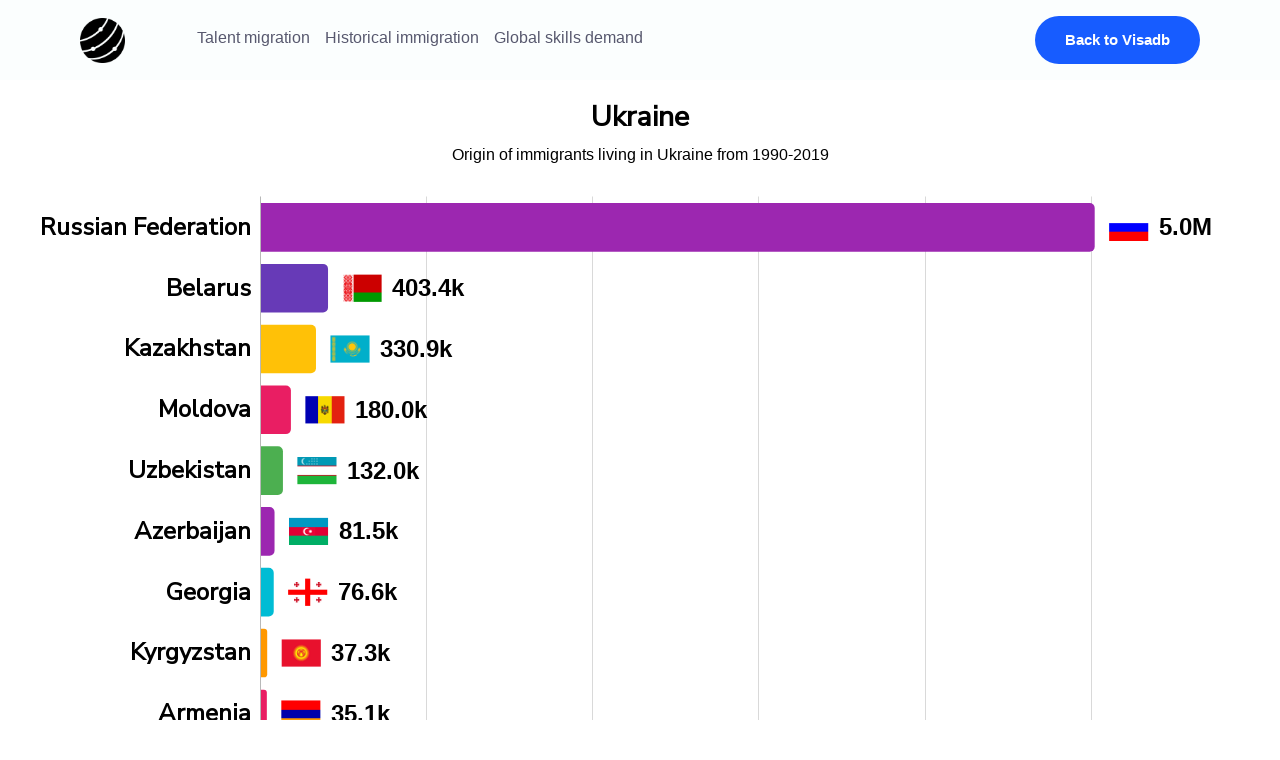

--- FILE ---
content_type: text/html; charset=utf-8
request_url: https://data.visadb.io/historical-immigration/ua
body_size: 3459
content:
<!DOCTYPE html><html><head><meta charSet="utf-8"/><script>
              (function (d, h, w) {
                var gist = w.gist = w.gist || [];
                gist.methods = ['trackPageView', 'identify', 'track', 'setAppId'];
                gist.factory = function (t) {
                return function () {
                var e = Array.prototype.slice.call(arguments);
                e.unshift(t);
                gist.push(e);
                return gist;
                }
                };
                for (var i = 0; i < gist.methods.length; i++) {
                var c = gist.methods[i];
                gist[c] = gist.factory(c)
                }
                s = d.createElement('script'), s.src = "https://widget.getgist.com", s.async = !0, e = d.getElementsByTagName(h)[0], e.appendChild(s), s.addEventListener('load', function (e) {
                }, !1), gist.setAppId("ktiv2nmi"), gist.trackPageView()
                })(document, 'head', window);
          </script><meta name="viewport" content="width=device-width,initial-scale=1"/><meta name="theme-color" content="#09073a"/><meta name="description" content="Visualize Citizenship and number of foreign born population living in Ukraine from 1990 to 2019"/><link rel="shortcut icon" href="/favicon.png" type="image/x-icon"/><meta name="keywords" content="Data, Visualization,Data Visualization, Visadb"/><meta name="copyright" content="Visadb Inc."/><meta name="robots" content="index,follow"/><meta name="topic" content="Data Visualization"/><meta name="og:title" content="Origin of immigrants living in Ukraine from 1990 to 2019 | Visadb Data Visualization"/><meta name="og:type" content="visualization"/><meta name="og:site_name" content="Visadb Data Visualization"/><meta name="og:description" content="Visualize Citizenship and number of foreign born population living in Ukraine from 1990 to 2019"/><meta name="og:email" content="support@visadb.io"/><meta property="og:image" content="/hiog.png"/><title>Origin of immigrants living in Ukraine from 1990 to 2019 | Visadb Data Visualization</title><meta name="next-head-count" content="17"/><link rel="preload" href="/_next/static/css/9af84fb9fe6937ad.css" as="style"/><link rel="stylesheet" href="/_next/static/css/9af84fb9fe6937ad.css" data-n-g=""/><noscript data-n-css=""></noscript><script defer="" nomodule="" src="/_next/static/chunks/polyfills-a40ef1678bae11e696dba45124eadd70.js"></script><script src="/_next/static/chunks/webpack-004e095e24121584.js" defer=""></script><script src="/_next/static/chunks/framework-03679ae45d1589d5.js" defer=""></script><script src="/_next/static/chunks/main-1ed077500f0a8e1a.js" defer=""></script><script src="/_next/static/chunks/pages/_app-30332472d52f8660.js" defer=""></script><script src="/_next/static/chunks/23369-64a0612f3c17bf39.js" defer=""></script><script src="/_next/static/chunks/70447-24830c62ebebe409.js" defer=""></script><script src="/_next/static/chunks/pages/historical-immigration/%5Bcountry%5D-12a30782877501d5.js" defer=""></script><script src="/_next/static/W8lSSM9Emoi3kpaB5s8nl/_buildManifest.js" defer=""></script><script src="/_next/static/W8lSSM9Emoi3kpaB5s8nl/_ssgManifest.js" defer=""></script><script src="/_next/static/W8lSSM9Emoi3kpaB5s8nl/_middlewareManifest.js" defer=""></script></head><body><div id="__next"><main><h1 style="display:none;visibility:hidden">Origin of immigrants living in Ukraine from 1990 to 2019 | Visadb Data Visualization</h1><div><div class="header_container"><img style="cursor:pointer" src="../images/visadb.png" class="logo" alt="Visadb"/><div class="mobilenav"><img src="../../images/menu.svg" alt="Visadb"/></div><div class="items_container"><a href="../../talent-migration" class="h3">Talent migration </a><a href="../../historical-immigration" class="h3">Historical immigration </a><a href="../../global-skills-demand" class="h3">Global skills demand </a><a href="https://visadb.io/" class="bluebuttonLast">Back to Visadb</a></div></div><div class="mobilecontainer noneNav"><a href="../../talent-migration" class="h3">Talent migration </a><a href="../../historical-immigration" class="h3">Historical immigration </a><a href="../../global-skills-demand" class="h3">Global skills demand </a><a href="https://visadb.io/" class="h3">Back to Visadb</a></div></div><div><div></div></div><div class="race_title"><h2>Ukraine</h2><p>Origin of immigrants living in <!-- -->Ukraine<!-- --> from 1990-2019</p></div><div class="main_race"></div><div class="action_container"><h5 class="button">Go back</h5></div><div class="visadbcontact"><h2 class="text-xl font-bold mt-3">Hire visadb data services for custom reports and dashboards</h2><p class="text-sm">We offer global companies and Governments data technology services. We can build on-demand data tools and beautiful applications for decisions makers.</p><a class="button contactbutton" href="mailto:danish@visadb.io">Contact us</a></div><footer class="footer"><div class="footer__addr"><h1 class="footer__logo"><img src="../../images/logo.svg" alt="Visadb Inc."/></h1><h2>Visadb.io is funded by public Innovation grants from European Union, Poland &amp; Chile.</h2></div><ul class="footer__nav"><li class="nav__item"><h2 class="nav__title">Quick Links</h2><ul class="nav__ul"><li><a href="../../talent-migration">Talent Migration</a></li><li><a href="../../historical-immigration">Historical Immigration</a></li><li><a href="../../global-skills-demand">Global Skills Demand</a></li></ul></li><li class="nav__item"><h2 class="nav__title">Company</h2><ul class="nav__ul"><li><a target="_blank" rel="noreferrer" href="https://visadb.io/about/">About us</a></li><li><a target="_blank" rel="noreferrer" href="https://visadb.io/about?redirect=investor">Invest in visadb.io</a></li><li><a target="_blank" rel="noreferrer" href="https://visadb.io/">Go back to Visadb</a></li></ul></li><li class="nav__item"><h2 class="nav__title">Legal</h2><ul class="nav__ul"><li><a target="_blank" rel="noreferrer" href="https://visadb.io/privacy-policy">Privacy Policy</a></li><li><a target="_blank" rel="noreferrer" href="https://visadb.io/terms">Terms of Use</a></li></ul></li></ul></footer></main></div><script id="__NEXT_DATA__" type="application/json">{"props":{"pageProps":{"historical":{"1990":[{"from":"Afghanistan","value":2552,"from_short":"af","to_short":"ua"},{"from":"Armenia","value":35141,"from_short":"am","to_short":"ua"},{"from":"Azerbaijan","value":81482,"from_short":"az","to_short":"ua"},{"from":"Belarus","value":403448,"from_short":"by","to_short":"ua"},{"from":"Bulgaria","value":2094,"from_short":"bg","to_short":"ua"},{"from":"China","value":7924,"from_short":"cn","to_short":"ua"},{"from":"Estonia","value":10585,"from_short":"ee","to_short":"ua"},{"from":"Georgia","value":76612,"from_short":"ge","to_short":"ua"},{"from":"Germany","value":1308,"from_short":"de","to_short":"ua"},{"from":"India","value":4609,"from_short":"in","to_short":"ua"},{"from":"Iran","value":2580,"from_short":"ir","to_short":"ua"},{"from":"Israel","value":4532,"from_short":"il","to_short":"ua"},{"from":"Jordan","value":4486,"from_short":"jo","to_short":"ua"},{"from":"Kazakhstan","value":330947,"from_short":"kz","to_short":"ua"},{"from":"Kyrgyzstan","value":37304,"from_short":"kg","to_short":"ua"},{"from":"Latvia","value":20185,"from_short":"lv","to_short":"ua"},{"from":"Lebanon","value":2132,"from_short":"lb","to_short":"ua"},{"from":"Lithuania","value":25282,"from_short":"lt","to_short":"ua"},{"from":"Morocco","value":2100,"from_short":"ma","to_short":"ua"},{"from":"Poland","value":3718,"from_short":"pl","to_short":"ua"},{"from":"Moldova","value":180029,"from_short":"md","to_short":"ua"},{"from":"Russian Federation","value":5018098,"from_short":"ru","to_short":"ua"},{"from":"Palestine","value":1828,"from_short":"ps","to_short":"ua"},{"from":"Syria","value":4494,"from_short":"sy","to_short":"ua"},{"from":"Tajikistan","value":34861,"from_short":"tj","to_short":"ua"},{"from":"Turkey","value":1637,"from_short":"tr","to_short":"ua"},{"from":"Turkmenistan","value":31201,"from_short":"tm","to_short":"ua"},{"from":"United States","value":3308,"from_short":"us","to_short":"ua"},{"from":"Uzbekistan","value":131997,"from_short":"uz","to_short":"ua"},{"from":"Viet Nam","value":14964,"from_short":"vn","to_short":"ua"}],"1995":[{"from":"Afghanistan","value":2468,"from_short":"af","to_short":"ua"},{"from":"Armenia","value":44340,"from_short":"am","to_short":"ua"},{"from":"Azerbaijan","value":87250,"from_short":"az","to_short":"ua"},{"from":"Belarus","value":339992,"from_short":"by","to_short":"ua"},{"from":"Bulgaria","value":2026,"from_short":"bg","to_short":"ua"},{"from":"China","value":7666,"from_short":"cn","to_short":"ua"},{"from":"Estonia","value":11068,"from_short":"ee","to_short":"ua"},{"from":"Georgia","value":74660,"from_short":"ge","to_short":"ua"},{"from":"Germany","value":1265,"from_short":"de","to_short":"ua"},{"from":"India","value":4459,"from_short":"in","to_short":"ua"},{"from":"Iran","value":2496,"from_short":"ir","to_short":"ua"},{"from":"Israel","value":4384,"from_short":"il","to_short":"ua"},{"from":"Jordan","value":4340,"from_short":"jo","to_short":"ua"},{"from":"Kazakhstan","value":290731,"from_short":"kz","to_short":"ua"},{"from":"Kyrgyzstan","value":33724,"from_short":"kg","to_short":"ua"},{"from":"Latvia","value":21108,"from_short":"lv","to_short":"ua"},{"from":"Lebanon","value":2062,"from_short":"lb","to_short":"ua"},{"from":"Lithuania","value":26437,"from_short":"lt","to_short":"ua"},{"from":"Morocco","value":2031,"from_short":"ma","to_short":"ua"},{"from":"Poland","value":3597,"from_short":"pl","to_short":"ua"},{"from":"Moldova","value":174541,"from_short":"md","to_short":"ua"},{"from":"Russian Federation","value":4355392,"from_short":"ru","to_short":"ua"},{"from":"Palestine","value":1768,"from_short":"ps","to_short":"ua"},{"from":"Syria","value":4347,"from_short":"sy","to_short":"ua"},{"from":"Tajikistan","value":34009,"from_short":"tj","to_short":"ua"},{"from":"Turkey","value":1583,"from_short":"tr","to_short":"ua"},{"from":"Turkmenistan","value":28347,"from_short":"tm","to_short":"ua"},{"from":"United States","value":3200,"from_short":"us","to_short":"ua"},{"from":"Uzbekistan","value":190478,"from_short":"uz","to_short":"ua"},{"from":"Viet Nam","value":14476,"from_short":"vn","to_short":"ua"}],"2000":[{"from":"Afghanistan","value":2416,"from_short":"af","to_short":"ua"},{"from":"Armenia","value":54082,"from_short":"am","to_short":"ua"},{"from":"Azerbaijan","value":94083,"from_short":"az","to_short":"ua"},{"from":"Belarus","value":280687,"from_short":"by","to_short":"ua"},{"from":"Bulgaria","value":1983,"from_short":"bg","to_short":"ua"},{"from":"China","value":7502,"from_short":"cn","to_short":"ua"},{"from":"Estonia","value":11687,"from_short":"ee","to_short":"ua"},{"from":"Georgia","value":73621,"from_short":"ge","to_short":"ua"},{"from":"Germany","value":1239,"from_short":"de","to_short":"ua"},{"from":"India","value":4364,"from_short":"in","to_short":"ua"},{"from":"Iran","value":2443,"from_short":"ir","to_short":"ua"},{"from":"Israel","value":4291,"from_short":"il","to_short":"ua"},{"from":"Jordan","value":4247,"from_short":"jo","to_short":"ua"},{"from":"Kazakhstan","value":254065,"from_short":"kz","to_short":"ua"},{"from":"Kyrgyzstan","value":30557,"from_short":"kg","to_short":"ua"},{"from":"Latvia","value":22289,"from_short":"lv","to_short":"ua"},{"from":"Lebanon","value":2019,"from_short":"lb","to_short":"ua"},{"from":"Lithuania","value":27916,"from_short":"lt","to_short":"ua"},{"from":"Morocco","value":1988,"from_short":"ma","to_short":"ua"},{"from":"Poland","value":3520,"from_short":"pl","to_short":"ua"},{"from":"Moldova","value":171185,"from_short":"md","to_short":"ua"},{"from":"Russian Federation","value":3745842,"from_short":"ru","to_short":"ua"},{"from":"Palestine","value":1731,"from_short":"ps","to_short":"ua"},{"from":"Syria","value":4255,"from_short":"sy","to_short":"ua"},{"from":"Tajikistan","value":33574,"from_short":"tj","to_short":"ua"},{"from":"Turkey","value":1550,"from_short":"tr","to_short":"ua"},{"from":"Turkmenistan","value":25840,"from_short":"tm","to_short":"ua"},{"from":"United States","value":3132,"from_short":"us","to_short":"ua"},{"from":"Uzbekistan","value":251285,"from_short":"uz","to_short":"ua"},{"from":"Viet Nam","value":14166,"from_short":"vn","to_short":"ua"}],"2005":[{"from":"Afghanistan","value":2207,"from_short":"af","to_short":"ua"},{"from":"Armenia","value":49416,"from_short":"am","to_short":"ua"},{"from":"Azerbaijan","value":85967,"from_short":"az","to_short":"ua"},{"from":"Belarus","value":256474,"from_short":"by","to_short":"ua"},{"from":"Bulgaria","value":1811,"from_short":"bg","to_short":"ua"},{"from":"China","value":6854,"from_short":"cn","to_short":"ua"},{"from":"Estonia","value":10678,"from_short":"ee","to_short":"ua"},{"from":"Georgia","value":67270,"from_short":"ge","to_short":"ua"},{"from":"Germany","value":1132,"from_short":"de","to_short":"ua"},{"from":"India","value":3987,"from_short":"in","to_short":"ua"},{"from":"Iran","value":2232,"from_short":"ir","to_short":"ua"},{"from":"Israel","value":3920,"from_short":"il","to_short":"ua"},{"from":"Jordan","value":3880,"from_short":"jo","to_short":"ua"},{"from":"Kazakhstan","value":232148,"from_short":"kz","to_short":"ua"},{"from":"Kyrgyzstan","value":27921,"from_short":"kg","to_short":"ua"},{"from":"Latvia","value":20366,"from_short":"lv","to_short":"ua"},{"from":"Lebanon","value":1844,"from_short":"lb","to_short":"ua"},{"from":"Lithuania","value":25507,"from_short":"lt","to_short":"ua"},{"from":"Morocco","value":1816,"from_short":"ma","to_short":"ua"},{"from":"Poland","value":3216,"from_short":"pl","to_short":"ua"},{"from":"Moldova","value":156418,"from_short":"md","to_short":"ua"},{"from":"Russian Federation","value":3422713,"from_short":"ru","to_short":"ua"},{"from":"Palestine","value":1581,"from_short":"ps","to_short":"ua"},{"from":"Syria","value":3887,"from_short":"sy","to_short":"ua"},{"from":"Tajikistan","value":30677,"from_short":"tj","to_short":"ua"},{"from":"Turkey","value":1416,"from_short":"tr","to_short":"ua"},{"from":"Turkmenistan","value":23610,"from_short":"tm","to_short":"ua"},{"from":"United States","value":2861,"from_short":"us","to_short":"ua"},{"from":"Uzbekistan","value":229608,"from_short":"uz","to_short":"ua"},{"from":"Viet Nam","value":12943,"from_short":"vn","to_short":"ua"}],"2010":[{"from":"Afghanistan","value":2605,"from_short":"af","to_short":"ua"},{"from":"Armenia","value":47150,"from_short":"am","to_short":"ua"},{"from":"Azerbaijan","value":82025,"from_short":"az","to_short":"ua"},{"from":"Belarus","value":244715,"from_short":"by","to_short":"ua"},{"from":"Bulgaria","value":1727,"from_short":"bg","to_short":"ua"},{"from":"China","value":6539,"from_short":"cn","to_short":"ua"},{"from":"Estonia","value":10188,"from_short":"ee","to_short":"ua"},{"from":"Georgia","value":64185,"from_short":"ge","to_short":"ua"},{"from":"Germany","value":1080,"from_short":"de","to_short":"ua"},{"from":"India","value":3804,"from_short":"in","to_short":"ua"},{"from":"Iran","value":2129,"from_short":"ir","to_short":"ua"},{"from":"Israel","value":3740,"from_short":"il","to_short":"ua"},{"from":"Jordan","value":3702,"from_short":"jo","to_short":"ua"},{"from":"Kazakhstan","value":221504,"from_short":"kz","to_short":"ua"},{"from":"Kyrgyzstan","value":26640,"from_short":"kg","to_short":"ua"},{"from":"Latvia","value":19432,"from_short":"lv","to_short":"ua"},{"from":"Lebanon","value":1759,"from_short":"lb","to_short":"ua"},{"from":"Lithuania","value":24337,"from_short":"lt","to_short":"ua"},{"from":"Morocco","value":1732,"from_short":"ma","to_short":"ua"},{"from":"Poland","value":3068,"from_short":"pl","to_short":"ua"},{"from":"Moldova","value":149246,"from_short":"md","to_short":"ua"},{"from":"Russian Federation","value":3265811,"from_short":"ru","to_short":"ua"},{"from":"Palestine","value":1508,"from_short":"ps","to_short":"ua"},{"from":"Syria","value":3708,"from_short":"sy","to_short":"ua"},{"from":"Tajikistan","value":29270,"from_short":"tj","to_short":"ua"},{"from":"Turkey","value":1351,"from_short":"tr","to_short":"ua"},{"from":"Turkmenistan","value":22527,"from_short":"tm","to_short":"ua"},{"from":"United States","value":2729,"from_short":"us","to_short":"ua"},{"from":"Uzbekistan","value":219081,"from_short":"uz","to_short":"ua"},{"from":"Viet Nam","value":12349,"from_short":"vn","to_short":"ua"}],"2015":[{"from":"Afghanistan","value":4812,"from_short":"af","to_short":"ua"},{"from":"Armenia","value":47307,"from_short":"am","to_short":"ua"},{"from":"Azerbaijan","value":82299,"from_short":"az","to_short":"ua"},{"from":"Belarus","value":245534,"from_short":"by","to_short":"ua"},{"from":"Bulgaria","value":1732,"from_short":"bg","to_short":"ua"},{"from":"China","value":6560,"from_short":"cn","to_short":"ua"},{"from":"Estonia","value":10222,"from_short":"ee","to_short":"ua"},{"from":"Georgia","value":64399,"from_short":"ge","to_short":"ua"},{"from":"Germany","value":1083,"from_short":"de","to_short":"ua"},{"from":"India","value":3816,"from_short":"in","to_short":"ua"},{"from":"Iran","value":2136,"from_short":"ir","to_short":"ua"},{"from":"Israel","value":3752,"from_short":"il","to_short":"ua"},{"from":"Jordan","value":3714,"from_short":"jo","to_short":"ua"},{"from":"Kazakhstan","value":222245,"from_short":"kz","to_short":"ua"},{"from":"Kyrgyzstan","value":26729,"from_short":"kg","to_short":"ua"},{"from":"Latvia","value":19497,"from_short":"lv","to_short":"ua"},{"from":"Lebanon","value":1764,"from_short":"lb","to_short":"ua"},{"from":"Lithuania","value":24418,"from_short":"lt","to_short":"ua"},{"from":"Morocco","value":1737,"from_short":"ma","to_short":"ua"},{"from":"Poland","value":3078,"from_short":"pl","to_short":"ua"},{"from":"Moldova","value":149745,"from_short":"md","to_short":"ua"},{"from":"Russian Federation","value":3275758,"from_short":"ru","to_short":"ua"},{"from":"Palestine","value":1513,"from_short":"ps","to_short":"ua"},{"from":"Syria","value":3720,"from_short":"sy","to_short":"ua"},{"from":"Tajikistan","value":29367,"from_short":"tj","to_short":"ua"},{"from":"Turkey","value":1355,"from_short":"tr","to_short":"ua"},{"from":"Turkmenistan","value":22602,"from_short":"tm","to_short":"ua"},{"from":"United States","value":2738,"from_short":"us","to_short":"ua"},{"from":"Uzbekistan","value":219814,"from_short":"uz","to_short":"ua"},{"from":"Viet Nam","value":12390,"from_short":"vn","to_short":"ua"}],"2019":[{"from":"Afghanistan","value":4860,"from_short":"af","to_short":"ua"},{"from":"Armenia","value":47780,"from_short":"am","to_short":"ua"},{"from":"Azerbaijan","value":83121,"from_short":"az","to_short":"ua"},{"from":"Belarus","value":247989,"from_short":"by","to_short":"ua"},{"from":"Bulgaria","value":1749,"from_short":"bg","to_short":"ua"},{"from":"China","value":6625,"from_short":"cn","to_short":"ua"},{"from":"Estonia","value":10324,"from_short":"ee","to_short":"ua"},{"from":"Georgia","value":65042,"from_short":"ge","to_short":"ua"},{"from":"Germany","value":1093,"from_short":"de","to_short":"ua"},{"from":"India","value":3854,"from_short":"in","to_short":"ua"},{"from":"Iran","value":2157,"from_short":"ir","to_short":"ua"},{"from":"Israel","value":3789,"from_short":"il","to_short":"ua"},{"from":"Jordan","value":3751,"from_short":"jo","to_short":"ua"},{"from":"Kazakhstan","value":224467,"from_short":"kz","to_short":"ua"},{"from":"Kyrgyzstan","value":26996,"from_short":"kg","to_short":"ua"},{"from":"Latvia","value":19691,"from_short":"lv","to_short":"ua"},{"from":"Lebanon","value":1781,"from_short":"lb","to_short":"ua"},{"from":"Lithuania","value":24662,"from_short":"lt","to_short":"ua"},{"from":"Morocco","value":1754,"from_short":"ma","to_short":"ua"},{"from":"Poland","value":3108,"from_short":"pl","to_short":"ua"},{"from":"Moldova","value":151242,"from_short":"md","to_short":"ua"},{"from":"Russian Federation","value":3308515,"from_short":"ru","to_short":"ua"},{"from":"Palestine","value":1528,"from_short":"ps","to_short":"ua"},{"from":"Syria","value":3757,"from_short":"sy","to_short":"ua"},{"from":"Tajikistan","value":29660,"from_short":"tj","to_short":"ua"},{"from":"Turkey","value":1368,"from_short":"tr","to_short":"ua"},{"from":"Turkmenistan","value":22828,"from_short":"tm","to_short":"ua"},{"from":"United States","value":2765,"from_short":"us","to_short":"ua"},{"from":"Uzbekistan","value":222012,"from_short":"uz","to_short":"ua"},{"from":"Viet Nam","value":12513,"from_short":"vn","to_short":"ua"}]}},"__N_SSP":true},"page":"/historical-immigration/[country]","query":{"country":"ua"},"buildId":"W8lSSM9Emoi3kpaB5s8nl","isFallback":false,"gssp":true,"scriptLoader":[]}</script></body></html>

--- FILE ---
content_type: text/css; charset=utf-8
request_url: https://data.visadb.io/_next/static/css/9af84fb9fe6937ad.css
body_size: 5323
content:
@import"https://fonts.googleapis.com/css2?family=Nunito+Sans&display=swap";@import"https://fonts.googleapis.com/css2?family=Inter:wght@300;400&display=swap";@import"https://fonts.googleapis.com/css2?family=Poppins:wght@200&display=swap";.racefont{font-family:-apple-system,BlinkMacSystemFont,Segoe UI,Roboto,Oxygen,Ubuntu,Cantarell,Open Sans,Helvetica Neue,sans-serif;font-weight:600;font-size:1.5rem}.noscrollbar::-webkit-scrollbar{display:none}.popin{width:100%;margin:0;height:0;-ms-overflow-style:none;scrollbar-width:none}.popin::-webkit-scrollbar{display:none}.popin div{width:200px;font-size:30px;font-weight:700;font-family:-apple-system,BlinkMacSystemFont,Segoe UI,Roboto,Oxygen,Ubuntu,Cantarell,Open Sans,Helvetica Neue,sans-serif;margin:0 45px 0 0;text-align:right;right:0;transform:translate(633%,-250px) scale(1.5);display:flex}.popin .gsd{width:150px;transform:translate(890%,-260px) scale(1.5)}.popin h2{font-size:30px;font-weight:700;font-family:-apple-system,BlinkMacSystemFont,Segoe UI,Roboto,Oxygen,Ubuntu,Cantarell,Open Sans,Helvetica Neue,sans-serif;margin:0 45px 0 0;text-align:right;right:0;transform:translateY(-245px);display:flex;flex-direction:column}.popin h2 span{margin-top:5px;font-size:12px;font-weight:400}.racing text tspan{font-size:24px;font-weight:700}.popimage{height:0}.popimage img{height:42px;transform:translate(-59px,-55vh) rotate(270deg)}.visadbcontact{display:flex;justify-content:center;align-items:center;flex-direction:column;margin:2rem;border-radius:25px;background-color:rgba(218,235,251,.898);font-family:-apple-system,BlinkMacSystemFont,Segoe UI,Roboto,Oxygen,Ubuntu,Cantarell,Open Sans,Helvetica Neue,sans-serif}.visadbcontact h2{padding:1rem 1.9rem;text-align:center;color:#323232;margin-bottom:0}.visadbcontact .contactbutton{margin-bottom:2rem}.visadbcontact p{padding:0 1.9rem;text-align:center;font-family:Poppins,sans-serif}.faqDiv{margin-bottom:2rem}.faqDiv .faq-section{display:flex;flex-direction:column;align-items:center;position:relative;box-sizing:border-box;font-family:Nunito Sans,sans-serif;padding:30px;width:70%;min-width:350px;margin:50px auto auto;border-radius:20px;background-color:rgba(176,243,255,.081)}.faqDiv .faq-section:hover{-webkit-animation:zoomup .3s;animation:zoomup .3s;transform:scale(1.03);box-shadow:0 2px 30px rgba(176,243,255,.373)}.faqDiv .faq-title{margin-bottom:1rem;font-size:2.4rem;font-weight:700;color:#175cff}.faqDiv .topic{width:100%;padding:0 20px;border-bottom:1px solid #ebebeb}.faqDiv .open{cursor:pointer;display:block;padding:0}.faqDiv .open:hover{opacity:.7}.faqDiv .expanded{transition:all .3s ease-in-out}.faqDiv .question{padding-top:30px;padding-right:40px;padding-bottom:20px;font-size:18px;font-weight:500;color:#132b45}.faqDiv .answer{font-size:16px;line-height:26px;margin-bottom:30px;text-align:justify;padding-left:20px;padding-right:20px;color:#5b5b5b}.faqDiv .faq-t{transform:rotate(-45deg);display:inline-block;float:right;position:relative;top:-55px;right:10px;width:10px;height:10px;background:transparent;transition:all .3s ease-in-out}.faqDiv .faq-o{top:-50px;transform:rotate(-224deg)}@media only screen and (max-width:480px){.faqDiv .faq-t{display:none}.faqDiv .question{padding-right:0;display:block}.faqDiv main{padding:10px}.faqDiv .answer{margin-bottom:30px;padding-left:0;padding-right:0}}.none{display:none}.block{display:block}.flag{display:inline-block;position:relative;width:48px;height:48px;transform:scale(.85);margin-right:6px;background:url(https://raw.githubusercontent.com/lukaswhite/World-Flag-Sprites/master/flat/48/flags.png) no-repeat}.flag.flag-ad{background-position:0 0}.flag.flag-ae{background-position:-48px 0}.flag.flag-af{background-position:-96px 0}.flag.flag-ag{background-position:-144px 0}.flag.flag-ai{background-position:-192px 0}.flag.flag-al{background-position:-240px 0}.flag.flag-am{background-position:-288px 0}.flag.flag-an{background-position:-336px 0}.flag.flag-ao{background-position:-384px 0}.flag.flag-aq{background-position:-432px 0}.flag.flag-ar{background-position:-480px 0}.flag.flag-as{background-position:-528px 0}.flag.flag-at{background-position:-576px 0}.flag.flag-au{background-position:-624px 0}.flag.flag-aw{background-position:-672px 0}.flag.flag-ax{background-position:-720px 0}.flag.flag-az{background-position:0 -48px}.flag.flag-ba{background-position:-48px -48px}.flag.flag-bb{background-position:-96px -48px}.flag.flag-bd{background-position:-144px -48px}.flag.flag-be{background-position:-192px -48px}.flag.flag-bf{background-position:-240px -48px}.flag.flag-bg{background-position:-288px -48px}.flag.flag-bh{background-position:-336px -48px}.flag.flag-bi{background-position:-384px -48px}.flag.flag-bj{background-position:-432px -48px}.flag.flag-bl{background-position:-480px -48px}.flag.flag-bm{background-position:-528px -48px}.flag.flag-bn{background-position:-576px -48px}.flag.flag-bo{background-position:-624px -48px}.flag.flag-br{background-position:-672px -48px}.flag.flag-bs{background-position:-720px -48px}.flag.flag-bt{background-position:0 -96px}.flag.flag-bw{background-position:-48px -96px}.flag.flag-by{background-position:-96px -96px}.flag.flag-bz{background-position:-144px -96px}.flag.flag-ca{background-position:-192px -96px}.flag.flag-cc{background-position:-240px -96px}.flag.flag-cd{background-position:-288px -96px}.flag.flag-cf{background-position:-336px -96px}.flag.flag-cg{background-position:-384px -96px}.flag.flag-ch{background-position:-432px -96px}.flag.flag-ci{background-position:-480px -96px}.flag.flag-ck{background-position:-528px -96px}.flag.flag-cl{background-position:-576px -96px}.flag.flag-cm{background-position:-624px -96px}.flag.flag-cn{background-position:-672px -96px}.flag.flag-co{background-position:-720px -96px}.flag.flag-cr{background-position:0 -144px}.flag.flag-cu{background-position:-48px -144px}.flag.flag-cv{background-position:-96px -144px}.flag.flag-cw{background-position:-144px -144px}.flag.flag-cx{background-position:-192px -144px}.flag.flag-cy{background-position:-240px -144px}.flag.flag-cz{background-position:-288px -144px}.flag.flag-de{background-position:-336px -144px}.flag.flag-dj{background-position:-384px -144px}.flag.flag-dk{background-position:-432px -144px}.flag.flag-dm{background-position:-480px -144px}.flag.flag-do{background-position:-528px -144px}.flag.flag-dz{background-position:-576px -144px}.flag.flag-ec{background-position:-624px -144px}.flag.flag-ee{background-position:-672px -144px}.flag.flag-eg{background-position:-720px -144px}.flag.flag-eh{background-position:0 -192px}.flag.flag-er{background-position:-48px -192px}.flag.flag-es{background-position:-96px -192px}.flag.flag-et{background-position:-144px -192px}.flag.flag-eu{background-position:-192px -192px}.flag.flag-fi{background-position:-240px -192px}.flag.flag-fj{background-position:-288px -192px}.flag.flag-fk{background-position:-336px -192px}.flag.flag-fm{background-position:-384px -192px}.flag.flag-fo{background-position:-432px -192px}.flag.flag-fr{background-position:-480px -192px}.flag.flag-ga{background-position:-528px -192px}.flag.flag-gb{background-position:-576px -192px}.flag.flag-gd{background-position:-624px -192px}.flag.flag-ge{background-position:-672px -192px}.flag.flag-gg{background-position:-720px -192px}.flag.flag-gh{background-position:0 -240px}.flag.flag-gi{background-position:-48px -240px}.flag.flag-gl{background-position:-96px -240px}.flag.flag-gm{background-position:-144px -240px}.flag.flag-gn{background-position:-192px -240px}.flag.flag-gq{background-position:-240px -240px}.flag.flag-gr{background-position:-288px -240px}.flag.flag-gs{background-position:-336px -240px}.flag.flag-gt{background-position:-384px -240px}.flag.flag-gu{background-position:-432px -240px}.flag.flag-gw{background-position:-480px -240px}.flag.flag-gy{background-position:-528px -240px}.flag.flag-hk{background-position:-576px -240px}.flag.flag-hn{background-position:-624px -240px}.flag.flag-hr{background-position:-672px -240px}.flag.flag-ht{background-position:-720px -240px}.flag.flag-hu{background-position:0 -288px}.flag.flag-ic{background-position:-48px -288px}.flag.flag-id{background-position:-96px -288px}.flag.flag-ie{background-position:-144px -288px}.flag.flag-il{background-position:-192px -288px}.flag.flag-im{background-position:-240px -288px}.flag.flag-in{background-position:-288px -288px}.flag.flag-iq{background-position:-336px -288px}.flag.flag-ir{background-position:-384px -288px}.flag.flag-is{background-position:-432px -288px}.flag.flag-it{background-position:-480px -288px}.flag.flag-je{background-position:-528px -288px}.flag.flag-jm{background-position:-576px -288px}.flag.flag-jo{background-position:-624px -288px}.flag.flag-jp{background-position:-672px -288px}.flag.flag-ke{background-position:-720px -288px}.flag.flag-kg{background-position:0 -336px}.flag.flag-kh{background-position:-48px -336px}.flag.flag-ki{background-position:-96px -336px}.flag.flag-km{background-position:-144px -336px}.flag.flag-kn{background-position:-192px -336px}.flag.flag-kp{background-position:-240px -336px}.flag.flag-kr{background-position:-288px -336px}.flag.flag-kw{background-position:-336px -336px}.flag.flag-ky{background-position:-384px -336px}.flag.flag-kz{background-position:-432px -336px}.flag.flag-la{background-position:-480px -336px}.flag.flag-lb{background-position:-528px -336px}.flag.flag-lc{background-position:-576px -336px}.flag.flag-li{background-position:-624px -336px}.flag.flag-lk{background-position:-672px -336px}.flag.flag-lr{background-position:-720px -336px}.flag.flag-ls{background-position:0 -384px}.flag.flag-lt{background-position:-48px -384px}.flag.flag-lu{background-position:-96px -384px}.flag.flag-lv{background-position:-144px -384px}.flag.flag-ly{background-position:-192px -384px}.flag.flag-ma{background-position:-240px -384px}.flag.flag-mc{background-position:-288px -384px}.flag.flag-md{background-position:-336px -384px}.flag.flag-me{background-position:-384px -384px}.flag.flag-mf{background-position:-432px -384px}.flag.flag-mg{background-position:-480px -384px}.flag.flag-mh{background-position:-528px -384px}.flag.flag-mk{background-position:-576px -384px}.flag.flag-ml{background-position:-624px -384px}.flag.flag-mm{background-position:-672px -384px}.flag.flag-mn{background-position:-720px -384px}.flag.flag-mo{background-position:0 -432px}.flag.flag-mp{background-position:-48px -432px}.flag.flag-mq{background-position:-96px -432px}.flag.flag-mr{background-position:-144px -432px}.flag.flag-ms{background-position:-192px -432px}.flag.flag-mt{background-position:-240px -432px}.flag.flag-mu{background-position:-288px -432px}.flag.flag-mv{background-position:-336px -432px}.flag.flag-mw{background-position:-384px -432px}.flag.flag-mx{background-position:-432px -432px}.flag.flag-my{background-position:-480px -432px}.flag.flag-mz{background-position:-528px -432px}.flag.flag-na{background-position:-576px -432px}.flag.flag-nc{background-position:-624px -432px}.flag.flag-ne{background-position:-672px -432px}.flag.flag-nf{background-position:-720px -432px}.flag.flag-ng{background-position:0 -480px}.flag.flag-ni{background-position:-48px -480px}.flag.flag-nl{background-position:-96px -480px}.flag.flag-no{background-position:-144px -480px}.flag.flag-np{background-position:-192px -480px}.flag.flag-nr{background-position:-240px -480px}.flag.flag-nu{background-position:-288px -480px}.flag.flag-nz{background-position:-336px -480px}.flag.flag-om{background-position:-384px -480px}.flag.flag-pa{background-position:-432px -480px}.flag.flag-pe{background-position:-480px -480px}.flag.flag-pf{background-position:-528px -480px}.flag.flag-pg{background-position:-576px -480px}.flag.flag-ph{background-position:-624px -480px}.flag.flag-pk{background-position:-672px -480px}.flag.flag-pl{background-position:-720px -480px}.flag.flag-pn{background-position:0 -528px}.flag.flag-pr{background-position:-48px -528px}.flag.flag-ps{background-position:-96px -528px}.flag.flag-pt{background-position:-144px -528px}.flag.flag-pw{background-position:-192px -528px}.flag.flag-py{background-position:-240px -528px}.flag.flag-qa{background-position:-288px -528px}.flag.flag-ro{background-position:-336px -528px}.flag.flag-rs{background-position:-384px -528px}.flag.flag-ru{background-position:-432px -528px}.flag.flag-rw{background-position:-480px -528px}.flag.flag-sa{background-position:-528px -528px}.flag.flag-sb{background-position:-576px -528px}.flag.flag-sc{background-position:-624px -528px}.flag.flag-sd{background-position:-672px -528px}.flag.flag-se{background-position:-720px -528px}.flag.flag-sg{background-position:0 -576px}.flag.flag-sh{background-position:-48px -576px}.flag.flag-si{background-position:-96px -576px}.flag.flag-sk{background-position:-144px -576px}.flag.flag-sl{background-position:-192px -576px}.flag.flag-sm{background-position:-240px -576px}.flag.flag-sn{background-position:-288px -576px}.flag.flag-so{background-position:-336px -576px}.flag.flag-sr{background-position:-384px -576px}.flag.flag-ss{background-position:-432px -576px}.flag.flag-st{background-position:-480px -576px}.flag.flag-sv{background-position:-528px -576px}.flag.flag-sy{background-position:-576px -576px}.flag.flag-sz{background-position:-624px -576px}.flag.flag-tc{background-position:-672px -576px}.flag.flag-td{background-position:-720px -576px}.flag.flag-tf{background-position:0 -624px}.flag.flag-tg{background-position:-48px -624px}.flag.flag-th{background-position:-96px -624px}.flag.flag-tj{background-position:-144px -624px}.flag.flag-tk{background-position:-192px -624px}.flag.flag-tl{background-position:-240px -624px}.flag.flag-tm{background-position:-288px -624px}.flag.flag-tn{background-position:-336px -624px}.flag.flag-to{background-position:-384px -624px}.flag.flag-tr{background-position:-432px -624px}.flag.flag-tt{background-position:-480px -624px}.flag.flag-tv{background-position:-528px -624px}.flag.flag-tw{background-position:-576px -624px}.flag.flag-tz{background-position:-624px -624px}.flag.flag-ua{background-position:-672px -624px}.flag.flag-ug{background-position:-720px -624px}.flag.flag-us{background-position:0 -672px}.flag.flag-uy{background-position:-48px -672px}.flag.flag-uz{background-position:-96px -672px}.flag.flag-va{background-position:-144px -672px}.flag.flag-vc{background-position:-192px -672px}.flag.flag-ve{background-position:-240px -672px}.flag.flag-vg{background-position:-288px -672px}.flag.flag-vi{background-position:-336px -672px}.flag.flag-vn{background-position:-384px -672px}.flag.flag-vu{background-position:-432px -672px}.flag.flag-wf{background-position:-480px -672px}.flag.flag-ws{background-position:-528px -672px}.flag.flag-ye{background-position:-576px -672px}.flag.flag-yt{background-position:-624px -672px}.flag.flag-za{background-position:-672px -672px}.flag.flag-zm{background-position:-720px -672px}.flag.flag-zw{background-position:0 -720px}.footer{background-color:#0a083b;display:flex;flex-flow:row wrap;padding:30px 30px 40px;font-family:-apple-system,BlinkMacSystemFont,Segoe UI,Roboto,Oxygen,Ubuntu,Cantarell,Open Sans,Helvetica Neue,sans-serif;color:#2f2f2f}.footer>*{flex:1 100%}.footer h2{padding-right:15px;margin-top:1.3em;font-size:15px;font-weight:400;color:#fff;font-family:Nunito Sans,sans-serif}.footer .footer__addr{margin-left:1rem;margin-right:4.25em;margin-bottom:2em}.footer .footer__addr .footer__logo img{width:150px}.footer__nav{display:flex;flex-flow:row wrap}.footer__nav>*{flex:1 50%;margin-right:1.25em}.footer__nav .nav__item .nav__title{font-weight:400;font-size:20px;margin-bottom:10px}.footer__nav .nav__item a{color:#999;text-decoration:none}.footer__nav .nav__item a:hover{color:#f7f7f7}.footer ul{list-style:none;padding-left:0}.footer li{line-height:2em}@media screen and (max-width:550px){.footer .footer__addr{margin-left:.2rem;margin-right:.2rem;margin-bottom:.2rem}.footer .footer__addr h2{padding:10px}}@media screen and (min-width:40.375em){.footer__nav>*{flex:1}.footer__addr{flex:1 0px}.footer__nav{flex:2 0px}}.header_container{height:5rem;background-color:#fbfefe;width:100%;display:flex;align-items:center}.header_container .logo{width:45px;height:45px;margin-left:5rem;margin-right:4rem;z-index:1001}.header_container .items_container{display:flex;align-items:center;height:100%;z-index:2000;width:calc(100% - 50px);text-align:center;font-family:-apple-system,BlinkMacSystemFont,Segoe UI,Roboto,Oxygen,Ubuntu,Cantarell,Open Sans,Helvetica Neue,sans-serif}.header_container .items_container .h3{color:#57586e;text-decoration:none;cursor:pointer;font-weight:400;font-size:1rem;padding-right:7.5px;padding-left:7.5px;height:100%;display:flex;align-items:center;justify-content:center;padding-bottom:4px;line-break:auto;text-align:center}.header_container .items_container .h3:hover{color:#000;background-blend-mode:color-dodge}.header_container .items_container .bluebuttonLast{margin-left:auto;margin-right:5rem;padding:13px 30px;border-radius:50px;background-color:#175cff;font-size:15px;color:#fff;font-weight:700;text-decoration:none}.header_container .items_container .bluebuttonLast:hover{background-color:#014af5}.header_container .items_container .bluebuttonLast:focus{outline:none;background-color:#014af5}.header_container .mobilenav{display:none}.header_container .mobilenav img{width:45px;height:45px}.header_container .mobilenav:focus{outline:none}.mobilecontainer{display:none}@media only screen and (max-width:850px){.header_container .logo{transform:translate(-1.5rem);height:40px;width:40px}.header_container .items_container{display:none}.header_container .mobilenav{margin-left:auto;z-index:2000;cursor:pointer;margin-right:1.5rem;display:block;width:40px;height:40px}.mobilecontainer{flex-direction:column;background-color:#fff;margin-bottom:3rem}.mobilecontainer .h3{color:#57586e;text-decoration:none;cursor:pointer;font-family:-apple-system,BlinkMacSystemFont,Segoe UI,Roboto,Oxygen,Ubuntu,Cantarell,Open Sans,Helvetica Neue,sans-serif;font-weight:400;font-size:1rem;padding-left:20px;padding-top:12px;padding-bottom:12px;margin:0}.mobilecontainer .h3:hover{background-color:#dcdcdc}}@media only screen and (max-width:990px){.header_container .logo{margin-left:3rem;margin-right:2rem}.header_container .items_container{width:calc(100% - 50px)}.header_container .bluebuttonLast{transform:translate(3rem)}}.flexNav{display:flex;-webkit-animation:uptodown .3s;animation:uptodown .3s}.noneNav{display:none}@-webkit-keyframes uptodown{0%{opacity:0;transform:translateY(-20%)}to{opacity:1;transform:translate(0)}}@keyframes uptodown{0%{opacity:0;transform:translateY(-20%)}to{opacity:1;transform:translate(0)}}.home_container .itemContainers{min-height:350px;height:50vh;display:flex;flex-direction:column;align-items:center;font-family:Inter,sans-serif;justify-content:center}.home_container h1{font-weight:700;font-size:27px;text-align:center;padding:0 8px}.home_container p{margin-top:2px;font-size:14px;text-align:center;padding:0 15px;font-family:Poppins,sans-serif;max-width:750px}.home_container .options{margin-top:2rem;width:395px}.button{margin-top:20px;border:none;padding:15px 35px;background-color:#050607;color:#fff;font-family:-apple-system,BlinkMacSystemFont,Segoe UI,Roboto,Oxygen,Ubuntu,Cantarell,Open Sans,Helvetica Neue,sans-serif;font-weight:700;text-decoration:none;font-size:1rem;cursor:pointer;border-radius:10px}.button:hover{background-color:#16181a}.button:focus{outline:none}@media only screen and (max-width:600px){.home_container .options{width:325px}}.main_race{font-family:Nunito Sans,sans-serif;color:#f0f8ff;display:flex;justify-content:center}.main_race .error_chart{color:#000;margin-top:15px}.action_container{margin:30px 0;justify-content:space-evenly}.action_container,.race_title{width:100%;display:flex;align-items:center}.race_title{margin-top:15px;height:10vh;font-family:Nunito Sans,sans-serif;justify-content:center;flex-direction:column;text-align:center}.race_title h2{font-weight:700;font-size:1.8rem;margin:0}.race_title p{margin-top:5px;font-family:-apple-system,BlinkMacSystemFont,Segoe UI,Roboto,Oxygen,Ubuntu,Cantarell,Open Sans,Helvetica Neue,sans-serif}.tablechart{margin-top:2rem;width:100%;display:flex;justify-content:center}.tablechart .container{width:70%;min-width:350px;margin-bottom:40px;border:none;color:#000;display:flex;flex-direction:column;align-items:center;border-radius:20px;filter:blur(.4px);-webkit-filter:blur(.4px);background-color:rgba(245,251,255,.673)}.tablechart .container h2{margin-top:15px}.tablechart .container table{width:80%;margin-left:2rem;margin-right:2rem;font-family:Nunito Sans,sans-serif;text-align:center;margin-bottom:20px}.tablechart .container table thead tr th{border-bottom:1px solid rgba(255,255,255,.884);padding-bottom:5px}.tablechart .container table tr td{padding-top:2px;padding-bottom:2px}.tablechart .container h2{font-size:18px;font-weight:700;margin-bottom:5px}.tablechart .container h2,.tablechart .container p{text-align:center;font-family:Nunito Sans,sans-serif}.tablechart .container p{font-size:12px;margin-top:2px;padding-right:25px;padding-left:25px}.tablechart .container:hover{filter:blur(0);-webkit-filter:blur(0);-webkit-animation:zoomup .3s;animation:zoomup .3s;transform:scale(1.03)}@media only screen and (max-width:750px){.tablechart .container{filter:blur(0);-webkit-filter:blur(0)}}@-webkit-keyframes zoomup{0%{transform:scale(1)}to{transform:scale(1.03)}}@keyframes zoomup{0%{transform:scale(1)}to{transform:scale(1.03)}}.sourceofdata{height:60px;display:flex;align-items:center;justify-content:center;margin:2px}.sourceofdata p{font-family:-apple-system,BlinkMacSystemFont,Segoe UI,Roboto,Oxygen,Ubuntu,Cantarell,Open Sans,Helvetica Neue,sans-serif;font-size:.9rem;padding:0 20px;text-align:center}
/*! tailwindcss v2.2.19 | MIT License | https://tailwindcss.com */

/*! modern-normalize v1.1.0 | MIT License | https://github.com/sindresorhus/modern-normalize */html{-moz-tab-size:4;-o-tab-size:4;tab-size:4;line-height:1.15;-webkit-text-size-adjust:100%}body{margin:0;font-family:system-ui,-apple-system,Segoe UI,Roboto,Helvetica,Arial,sans-serif,Apple Color Emoji,Segoe UI Emoji}hr{height:0;color:inherit}abbr[title]{-webkit-text-decoration:underline dotted;text-decoration:underline dotted}b,strong{font-weight:bolder}code,kbd,pre,samp{font-family:ui-monospace,SFMono-Regular,Consolas,Liberation Mono,Menlo,monospace;font-size:1em}small{font-size:80%}sub,sup{font-size:75%;line-height:0;position:relative;vertical-align:baseline}sub{bottom:-.25em}sup{top:-.5em}table{text-indent:0;border-color:inherit}button,input,optgroup,select,textarea{font-family:inherit;font-size:100%;line-height:1.15;margin:0}button,select{text-transform:none}[type=button],[type=submit],button{-webkit-appearance:button}::-moz-focus-inner{border-style:none;padding:0}legend{padding:0}progress{vertical-align:baseline}::-webkit-inner-spin-button,::-webkit-outer-spin-button{height:auto}::-webkit-search-decoration{-webkit-appearance:none}::-webkit-file-upload-button{-webkit-appearance:button;font:inherit}summary{display:list-item}blockquote,dd,dl,figure,h1,h2,h3,h4,h5,h6,hr,p,pre{margin:0}button{background-color:transparent;background-image:none}fieldset,ol,ul{margin:0;padding:0}ol,ul{list-style:none}html{font-family:ui-sans-serif,system-ui,-apple-system,BlinkMacSystemFont,Segoe UI,Roboto,Helvetica Neue,Arial,Noto Sans,sans-serif,Apple Color Emoji,Segoe UI Emoji,Segoe UI Symbol,Noto Color Emoji;line-height:1.5}body{font-family:inherit;line-height:inherit}*,:after,:before{box-sizing:border-box;border:0 solid}hr{border-top-width:1px}img{border-style:solid}textarea{resize:vertical}input::-moz-placeholder,textarea::-moz-placeholder{opacity:1;color:#9ca3af}input::placeholder,textarea::placeholder{opacity:1;color:#9ca3af}button{cursor:pointer}table{border-collapse:collapse}h1,h2,h3,h4,h5,h6{font-size:inherit;font-weight:inherit}a{color:inherit;text-decoration:inherit}button,input,optgroup,select,textarea{padding:0;line-height:inherit;color:inherit}code,kbd,pre,samp{font-family:ui-monospace,SFMono-Regular,Menlo,Monaco,Consolas,Liberation Mono,Courier New,monospace}audio,canvas,embed,iframe,img,object,svg,video{display:block;vertical-align:middle}img,video{max-width:100%;height:auto}[hidden]{display:none}*,:after,:before{--tw-border-opacity:1;border-color:rgba(229,231,235,var(--tw-border-opacity))}.container{width:100%}@media (min-width:640px){.container{max-width:640px}}@media (min-width:768px){.container{max-width:768px}}@media (min-width:1024px){.container{max-width:1024px}}@media (min-width:1280px){.container{max-width:1280px}}@media (min-width:1536px){.container{max-width:1536px}}.mt-3{margin-top:.75rem}.mt-4{margin-top:1rem}.mr-1{margin-right:.25rem}.mb-4{margin-bottom:1rem}.ml-1{margin-left:.25rem}.flex{display:flex}.table{display:table}.hidden{display:none}.h-screen{height:100vh}.w-full{width:100%}@-webkit-keyframes spin{to{transform:rotate(1turn)}}@keyframes spin{to{transform:rotate(1turn)}}@-webkit-keyframes ping{75%,to{transform:scale(2);opacity:0}}@keyframes ping{75%,to{transform:scale(2);opacity:0}}@-webkit-keyframes pulse{50%{opacity:.5}}@keyframes pulse{50%{opacity:.5}}@-webkit-keyframes bounce{0%,to{transform:translateY(-25%);-webkit-animation-timing-function:cubic-bezier(.8,0,1,1);animation-timing-function:cubic-bezier(.8,0,1,1)}50%{transform:none;-webkit-animation-timing-function:cubic-bezier(0,0,.2,1);animation-timing-function:cubic-bezier(0,0,.2,1)}}@keyframes bounce{0%,to{transform:translateY(-25%);-webkit-animation-timing-function:cubic-bezier(.8,0,1,1);animation-timing-function:cubic-bezier(.8,0,1,1)}50%{transform:none;-webkit-animation-timing-function:cubic-bezier(0,0,.2,1);animation-timing-function:cubic-bezier(0,0,.2,1)}}.cursor-pointer{cursor:pointer}.items-center{align-items:center}.justify-center{justify-content:center}.overflow-auto{overflow:auto}.rounded-full{border-radius:9999px}.rounded-b-sm{border-bottom-right-radius:.125rem;border-bottom-left-radius:.125rem}.border-2{border-width:2px}.border-b-2{border-bottom-width:2px}.border-b-4{border-bottom-width:4px}.border-blue-500{--tw-border-opacity:1;border-color:rgba(59,130,246,var(--tw-border-opacity))}.bg-white{--tw-bg-opacity:1;background-color:rgba(255,255,255,var(--tw-bg-opacity))}.p-2{padding:.5rem}.p-5{padding:1.25rem}.px-2{padding-left:.5rem;padding-right:.5rem}.py-1{padding-top:.25rem;padding-bottom:.25rem}.pb-12{padding-bottom:3rem}.text-center{text-align:center}.align-middle{vertical-align:middle}.text-xs{font-size:.75rem;line-height:1rem}.text-sm{font-size:.875rem;line-height:1.25rem}.text-xl{font-size:1.25rem;line-height:1.75rem}.text-3xl{font-size:1.875rem;line-height:2.25rem}.font-bold{font-weight:700}*,:after,:before{--tw-shadow:0 0 #0000;--tw-ring-inset:var(--tw-empty,/*!*/ /*!*/);--tw-ring-offset-width:0px;--tw-ring-offset-color:#fff;--tw-ring-color:rgba(59,130,246,0.5);--tw-ring-offset-shadow:0 0 #0000;--tw-ring-shadow:0 0 #0000}@media (min-width:640px){.sm\:justify-center{justify-content:center}}

--- FILE ---
content_type: application/javascript; charset=utf-8
request_url: https://data.visadb.io/_next/static/chunks/86591.31934c770ce75bc8.js
body_size: 68803
content:
"use strict";(self.webpackChunk_N_E=self.webpackChunk_N_E||[]).push([[86591],{86591:function(t,e,i){i.d(e,{$l:function(){return k},dX:function(){return he},KC:function(){return Gt},HM:function(){return yt},UD:function(){return we},BI:function(){return li},mn:function(){return l.m},zO:function(){return z}});var a=i(70655),s=i(61362),n=i(71121),r=i(87155),o=i(86820),l=i(97125),h=i(3485),u=i(90006),d=i(69260),p=function(t){function e(){var e=t.call(this)||this;return e.className="DateAxisBreak",e.applyTheme(),e}return(0,a.ZT)(e,t),Object.defineProperty(e.prototype,"startDate",{get:function(){return this.getPropertyValue("startDate")},set:function(t){this.setPropertyValue("startDate",t)&&(this.startValue=t.getTime(),this.axis&&(this.axis.invalidate(),this.axis.invalidateSeries()))},enumerable:!0,configurable:!0}),Object.defineProperty(e.prototype,"endDate",{get:function(){return this.getPropertyValue("endDate")},set:function(t){this.setPropertyValue("endDate",t)&&(this.endValue=t.getTime(),this.axis&&(this.axis.invalidate(),this.axis.invalidateSeries()))},enumerable:!0,configurable:!0}),e}(u.Z);d.i.registeredClasses.DateAxisBreak=p;var c=i(44600),y=i(24306),g=i(12352),f=i(64112),m=i(36442),x=i(59205),v=i(80008),b=i(25542),_=function(t){function e(){var e=t.call(this)||this;return e.className="DateAxisDataItem",e.applyTheme(),e.values.date={},e.values.endDate={},e}return(0,a.ZT)(e,t),Object.defineProperty(e.prototype,"date",{get:function(){return this.dates.date},set:function(t){this.setDate("date",t),this.value=t.getTime()},enumerable:!0,configurable:!0}),Object.defineProperty(e.prototype,"endDate",{get:function(){return this.dates.endDate},set:function(t){this.setDate("endDate",t),this.endValue=t.getTime()},enumerable:!0,configurable:!0}),e}(l.J),P=function(t){function e(){var e=t.call(this)||this;return e._gapBreaks=!1,e.gridIntervals=new r.aV,e.groupIntervals=new r.aV,e.dateFormats=new h.Xy,e.periodChangeDateFormats=new h.Xy,e._baseIntervalReal={timeUnit:"day",count:1},e._prevSeriesTime={},e._minDifference={},e._firstWeekDay=1,e.groupMin={},e.groupMax={},e.className="DateAxis",e.setPropertyValue("markUnitChange",!0),e.snapTooltip=!0,e.tooltipPosition="pointer",e.setPropertyValue("groupData",!1),e.groupCount=200,e.events.on("parentset",e.getDFFormatter,e,!1),e.gridIntervals.pushAll([{timeUnit:"millisecond",count:1},{timeUnit:"millisecond",count:5},{timeUnit:"millisecond",count:10},{timeUnit:"millisecond",count:50},{timeUnit:"millisecond",count:100},{timeUnit:"millisecond",count:500},{timeUnit:"second",count:1},{timeUnit:"second",count:5},{timeUnit:"second",count:10},{timeUnit:"second",count:30},{timeUnit:"minute",count:1},{timeUnit:"minute",count:5},{timeUnit:"minute",count:10},{timeUnit:"minute",count:15},{timeUnit:"minute",count:30},{timeUnit:"hour",count:1},{timeUnit:"hour",count:3},{timeUnit:"hour",count:6},{timeUnit:"hour",count:12},{timeUnit:"day",count:1},{timeUnit:"day",count:2},{timeUnit:"day",count:3},{timeUnit:"day",count:4},{timeUnit:"day",count:5},{timeUnit:"week",count:1},{timeUnit:"month",count:1},{timeUnit:"month",count:2},{timeUnit:"month",count:3},{timeUnit:"month",count:6},{timeUnit:"year",count:1},{timeUnit:"year",count:2},{timeUnit:"year",count:5},{timeUnit:"year",count:10},{timeUnit:"year",count:50},{timeUnit:"year",count:100},{timeUnit:"year",count:200},{timeUnit:"year",count:500},{timeUnit:"year",count:1e3},{timeUnit:"year",count:2e3},{timeUnit:"year",count:5e3},{timeUnit:"year",count:1e4},{timeUnit:"year",count:1e5}]),e.groupIntervals.pushAll([{timeUnit:"millisecond",count:1},{timeUnit:"millisecond",count:10},{timeUnit:"millisecond",count:100},{timeUnit:"second",count:1},{timeUnit:"second",count:10},{timeUnit:"minute",count:1},{timeUnit:"minute",count:10},{timeUnit:"hour",count:1},{timeUnit:"day",count:1},{timeUnit:"week",count:1},{timeUnit:"month",count:1},{timeUnit:"year",count:1}]),e.axisFieldName="date",e.applyTheme(),e}return(0,a.ZT)(e,t),e.prototype.fillRule=function(t){var e=t.value,i=t.component,a=i._gridInterval,s=c.g9(a.timeUnit,a.count);Math.round((e-i.min)/s)/2==Math.round(Math.round((e-i.min)/s)/2)?t.axisFill.__disabled=!0:t.axisFill.__disabled=!1},e.prototype.applyInternalDefaults=function(){t.prototype.applyInternalDefaults.call(this),this.dateFormats.hasKey("millisecond")||this.dateFormats.setKey("millisecond",this.language.translate("_date_millisecond")),this.dateFormats.hasKey("second")||this.dateFormats.setKey("second",this.language.translate("_date_second")),this.dateFormats.hasKey("minute")||this.dateFormats.setKey("minute",this.language.translate("_date_minute")),this.dateFormats.hasKey("hour")||this.dateFormats.setKey("hour",this.language.translate("_date_hour")),this.dateFormats.hasKey("day")||this.dateFormats.setKey("day",this.language.translate("_date_day")),this.dateFormats.hasKey("week")||this.dateFormats.setKey("week",this.language.translate("_date_day")),this.dateFormats.hasKey("month")||this.dateFormats.setKey("month",this.language.translate("_date_month")),this.dateFormats.hasKey("year")||this.dateFormats.setKey("year",this.language.translate("_date_year")),this.periodChangeDateFormats.hasKey("millisecond")||this.periodChangeDateFormats.setKey("millisecond",this.language.translate("_date_millisecond")),this.periodChangeDateFormats.hasKey("second")||this.periodChangeDateFormats.setKey("second",this.language.translate("_date_second")),this.periodChangeDateFormats.hasKey("minute")||this.periodChangeDateFormats.setKey("minute",this.language.translate("_date_minute")),this.periodChangeDateFormats.hasKey("hour")||this.periodChangeDateFormats.setKey("hour",this.language.translate("_date_day")),this.periodChangeDateFormats.hasKey("day")||this.periodChangeDateFormats.setKey("day",this.language.translate("_date_day")),this.periodChangeDateFormats.hasKey("week")||this.periodChangeDateFormats.setKey("week",this.language.translate("_date_day")),this.periodChangeDateFormats.hasKey("month")||this.periodChangeDateFormats.setKey("month",this.language.translate("_date_month")+" "+this.language.translate("_date_year"))},e.prototype.createDataItem=function(){return new _},e.prototype.createAxisBreak=function(){return new p},e.prototype.validateDataItems=function(){var e=this.start,i=this.end,a=this.baseDuration,s=(this.max-this.min)/a;this._firstWeekDay=this.getFirstWeekDay(),this.getDFFormatter(),t.prototype.validateDataItems.call(this);var n=c.g9(this.mainBaseInterval.timeUnit,this.mainBaseInterval.count);this.maxZoomFactor=Math.max(1,(this.max-this.min)/n),this._deltaMinMax=this.baseDuration/2,e+=(i-e)*(1-s/((this.max-this.min)/a)),this.zoom({start:e,end:i},!1,!0)},e.prototype.handleSelectionExtremesChange=function(){},e.prototype.calculateZoom=function(){var e=this;t.prototype.calculateZoom.call(this);var i=this.adjustDifference(this._minZoomed,this._maxZoomed),s=!1;if(this.groupData&&y.Uh(i)){var n=this.mainBaseInterval,r=i+(this.startLocation+(1-this.endLocation))*this.baseDuration,o=void 0;this.groupInterval?o=(0,a.pi)({},this.groupInterval):(o=this.chooseInterval(0,r,this.groupCount,this.groupIntervals),c.g9(o.timeUnit,o.count)<c.g9(n.timeUnit,n.count)&&(o=(0,a.pi)({},n))),this._groupInterval=o;var l=o.timeUnit+o.count;this._currentDataSetId!=l&&(this._currentDataSetId=l,this.dispatch("groupperiodchanged")),this.series.each((function(t){t.baseAxis==e&&t.setDataSet(e._currentDataSetId)&&(s=!0)}))}var h=this.chooseInterval(0,i,this._gridCount);c.g9(h.timeUnit,h.count)<this.baseDuration&&(h=(0,a.pi)({},this.baseInterval)),this._gridInterval=h,this._nextGridUnit=c.XC(h.timeUnit),this._intervalDuration=c.g9(h.timeUnit,h.count),this._gridDate=c.NM(new Date(this.minZoomed-c.g9(h.timeUnit,h.count)),h.timeUnit,h.count,this._firstWeekDay,this._df.utc,new Date(this.min),this._df.timezoneMinutes,this._df.timezone),g.S6(this.series.iterator(),(function(t){if(t.baseAxis==e){var i=t.getAxisField(e),a=c.NM(new Date(e._minZoomed+.05*e.baseDuration),e.baseInterval.timeUnit,e.baseInterval.count,e._firstWeekDay,e._df.utc,void 0,e._df.timezoneMinutes,e._df.timezone).getTime(),n=a.toString(),r=t.dataItemsByAxis.getKey(e.uid).getKey(n+t.currentDataSetId),o=0;0!=e.start&&(o=r?(r=e.findFirst(r,a,i)).index:t.dataItems.findClosestIndex(e._minZoomed,(function(t){return t[i]}),"left"));var l=e.baseInterval,h=c.IH(c.NM(new Date(e._maxZoomed),l.timeUnit,l.count,e._firstWeekDay,e._df.utc,void 0,e._df.timezoneMinutes,e._df.timezone),l.timeUnit,l.count,e._df.utc).getTime(),u=h.toString(),d=t.dataItemsByAxis.getKey(e.uid).getKey(u+t.currentDataSetId),p=t.dataItems.length;1!=e.end&&(d?p=d.index:(h-=1,p=t.dataItems.findClosestIndex(h,(function(t){return t[i]}),"right"),p++)),t.max(e)<a?(t.startIndex=t.dataItems.length,t.endIndex=t.dataItems.length,t.outOfRange=!0):t.min(e)>h?(t.startIndex=0,t.endIndex=0,t.outOfRange=!0):(t.outOfRange=!1,t.startIndex=o,t.endIndex=p),!s&&t.dataRangeInvalid&&t.validateDataRange()}}))},e.prototype.findFirst=function(t,e,i){var a=t.index;if(a>0){var s=t.component.dataItems.getIndex(a-1),n=s[i];return!n||n.getTime()<e?t:this.findFirst(s,e,i)}return t},e.prototype.validateData=function(){t.prototype.validateData.call(this),y.hj(this.baseInterval.count)||(this.baseInterval.count=1)},Object.defineProperty(e.prototype,"minDifference",{get:function(){var t=this,e=Number.MAX_VALUE;return this.series.each((function(i){e>t._minDifference[i.uid]&&(e=t._minDifference[i.uid])})),e!=Number.MAX_VALUE&&0!=e||(e=c.g9("day")),e},enumerable:!0,configurable:!0}),e.prototype.seriesDataChangeUpdate=function(t){this._minDifference[t.uid]=Number.MAX_VALUE},e.prototype.postProcessSeriesDataItems=function(t){var e=this;this._firstWeekDay=this.getFirstWeekDay(),t?this.seriesGroupUpdate(t):this.series.each((function(t){e.seriesGroupUpdate(t)})),this.addEmptyUnitsBreaks()},e.prototype.seriesGroupUpdate=function(t){var e=this;JSON.stringify(t._baseInterval[this.uid])!=JSON.stringify(this.mainBaseInterval)&&(t._baseInterval[this.uid]=this.mainBaseInterval,t.mainDataSet.each((function(t){e.postProcessSeriesDataItem(t)})),this.groupData&&this.groupSeriesData(t))},e.prototype.groupSeriesData=function(t){var e=this;if(t.baseAxis==this&&t.dataItems.length>0&&!t.dataGrouped){t.bulletsContainer.removeChildren();var i=[],a=this.mainBaseInterval,s=c.g9(a.timeUnit,a.count);this.groupIntervals.each((function(t){var a=c.g9(t.timeUnit,t.count);(a>s&&a<e.max-e.min||e.groupInterval)&&i.push(t)})),t._dataSets&&(t._dataSets.each((function(t,e){e.each((function(t){t.dispose()})),e.clear()})),t._dataSets.clear()),t.dataGrouped=!0,m.S6(i,(function(i){var a="date"+e.axisLetter,s=i.timeUnit+i.count,n=new b.IK(t.mainDataSet.template.clone());t.dataSets.setKey(s,n);var r,o,l=t.mainDataSet,h=Number.NEGATIVE_INFINITY,u=0,d=[];x.S6(t.dataFields,(function(t,e){var i=t;i!=a&&-1==i.indexOf("Show")&&d.push(i)})),l.each((function(s){var l=s.getDate(a);if(l){var p=l.getTime(),g=(o=c.NM(new Date(p),i.timeUnit,i.count,e._df.firstDayOfWeek,e._df.utc,void 0,e._df.timezoneMinutes,e._df.timezone)).getTime();h<g?(r&&t._adapterO&&m.S6(d,(function(e){r.values[e].value=t._adapterO.apply("groupDataItem",{dataItem:r,interval:i,dataField:e,date:o,value:r.values[e].value}).value,r.values[e].workingValue=r.values[e].value})),(r=n.create()).dataContext={},r.setWorkingLocation("dateX",t.dataItems.template.locations.dateX,0),r.setWorkingLocation("openDateX",t.dataItems.template.locations.openDateX,0),r.setWorkingLocation("dateY",t.dataItems.template.locations.dateY,0),r.setWorkingLocation("openDateY",t.dataItems.template.locations.openDateY,0),r.component=t,r.setDate(a,o),r._index=u,u++,m.S6(d,(function(e){var a=s.values[e];if(a){var n=a.value;t._adapterO&&(n=t._adapterO.apply("groupValue",{dataItem:s,interval:i,dataField:e,date:o,value:n}).value);var l=r.values[e];y.hj(n)?(l.value=n,l.workingValue=n,l.open=n,l.close=n,l.low=n,l.high=n,l.sum=n,l.average=n,l.count=1):l.count=0}})),e.postProcessSeriesDataItem(r,i),x.S6(t.propertyFields,(function(t,e){var i=t,a=s.properties[t];y.Uh(a)&&(r.hasProperties=!0,r.setProperty(i,a))})),r.groupDataItems=[s],h=g):r&&(m.S6(d,(function(e){var a=t.groupFields[e],n=s.values[e];if(n){var l=n.value;if(t._adapterO&&(l=t._adapterO.apply("groupValue",{dataItem:s,interval:i,dataField:e,date:o,value:l}).value),y.hj(l)){var h=r.values[e];y.hj(h.open)||(h.open=l),h.close=l,(h.low>l||!y.hj(h.low))&&(h.low=l),(h.high<l||!y.hj(h.high))&&(h.high=l),y.hj(h.sum)?h.sum+=l:h.sum=l,h.count++,h.average=h.sum/h.count,y.hj(h[a])&&(h.value=h[a],h.workingValue=h.value)}}})),v.BS(s.properties,r.properties),x.S6(t.propertyFields,(function(t,e){var i=t,a=s.properties[t];y.Uh(a)&&(r.hasProperties=!0,r.setProperty(i,a))})),r.groupDataItems.push(s))}r&&v.BS(s.dataContext,r.dataContext)})),r&&t._adapterO&&m.S6(d,(function(e){r.values[e].value=t._adapterO.apply("groupDataItem",{dataItem:r,interval:i,dataField:e,date:o,value:r.values[e].value}).value,r.values[e].workingValue=r.values[e].value}))})),this.calculateZoom()}},e.prototype.getDFFormatter=function(){this._df=this.dateFormatter},e.prototype.postProcessSeriesDataItem=function(t,e){var i=this,a="";e?a=e.timeUnit+e.count:e=this.mainBaseInterval;var s=t.component.dataItemsByAxis.getKey(this.uid);x.S6(t.dates,(function(n){var r=t.getDate(n).getTime(),o=c.NM(new Date(r),e.timeUnit,e.count,i._firstWeekDay,i._df.utc,void 0,i._df.timezoneMinutes,i._df.timezone).getTime(),l=c.IH(new Date(o),e.timeUnit,e.count,i._df.utc);t.setCalculatedValue(n,o,"open"),t.setCalculatedValue(n,l.getTime(),"close"),s.setKey(o+a,t)}))},e.prototype.addEmptyUnitsBreaks=function(){var t=this;if(this.skipEmptyPeriods&&y.hj(this.min)&&y.hj(this.max)){var e=this.baseInterval.timeUnit,i=this.baseInterval.count;this._axisBreaks&&this._axisBreaks.clear();for(var a=c.NM(new Date(this.min),e,i,this._firstWeekDay,this._df.utc,void 0,this._df.timezoneMinutes,this._df.timezone),s=void 0,n=function(){c.IH(a,e,i,r._df.utc);var n=a.getTime(),o=n.toString();g.r3(r.series.iterator(),(function(e){return!!e.dataItemsByAxis.getKey(t.uid).getKey(o+e.currentDataSetId)}))?s&&(s.endDate=new Date(n-1),s=void 0):s||((s=r.axisBreaks.create()).startDate=new Date(n),r._gapBreaks=!0)},r=this;a.getTime()<this.max-this.baseDuration;)n()}},e.prototype.fixAxisBreaks=function(){var e=this;t.prototype.fixAxisBreaks.call(this);var i=this._axisBreaks;i&&i.length>0&&i.each((function(t){var i=Math.ceil(e._gridCount*(Math.min(e.end,t.endPosition)-Math.max(e.start,t.startPosition))/(e.end-e.start));t.gridInterval=e.chooseInterval(0,t.adjustedEndValue-t.adjustedStartValue,i);var a=c.NM(new Date(t.adjustedStartValue),t.gridInterval.timeUnit,t.gridInterval.count,e._firstWeekDay,e._df.utc,void 0,e._df.timezoneMinutes,e._df.timezone);a.getTime()>t.startDate.getTime()&&c.IH(a,t.gridInterval.timeUnit,t.gridInterval.count,e._df.utc),t.gridDate=a}))},e.prototype.getFirstWeekDay=function(){return this._df?this._df.firstDayOfWeek:1},e.prototype.getGridDate=function(t,e){var i=this._gridInterval.timeUnit,a=this._gridInterval.count;c.NM(t,i,1,this._firstWeekDay,this._df.utc,void 0,this._df.timezoneMinutes,this._df.timezone);var s=t.getTime(),n=c.JG(t),r=c.IH(n,i,e,this._df.utc).getTime(),o=this.isInBreak(r);o&&o.endDate&&(n=new Date(o.endDate.getTime()),c.NM(n,i,a,this._firstWeekDay,this._df.utc,void 0,this._df.timezoneMinutes,this._df.timezone),n.getTime()<o.endDate.getTime()&&c.IH(n,i,a,this._df.utc),r=n.getTime());var l=this.adjustDifference(s,r);return Math.round(l/c.g9(i))<a?this.getGridDate(t,e+a):n},e.prototype.getBreaklessDate=function(t,e,i){var a=new Date(t.endValue);c.NM(a,e,i,this._firstWeekDay,this._df.utc,void 0,this._df.timezoneMinutes,this._df.timezone),c.IH(a,e,i,this._df.utc);var s=a.getTime();return(t=this.isInBreak(s))?this.getBreaklessDate(t,e,i):a},e.prototype.validateAxisElements=function(){var t=this;if(y.hj(this.max)&&y.hj(this.min)){this.calculateZoom();var e=this._gridDate.getTime(),i=this._gridInterval.timeUnit,a=this._gridInterval.count,s=c.JG(this._gridDate),n=this._dataItemsIterator;this.resetIterators();for(var r=function(){var t=o.getGridDate(c.JG(s),a);e=t.getTime();var r=c.JG(t);r=c.IH(r,i,a,o._df.utc);var l=o.dateFormats.getKey(i);o.markUnitChange&&s&&c.oE(t,s,o._nextGridUnit,o._df.utc)&&"year"!==i&&(l=o.periodChangeDateFormats.getKey(i));var h=o._df.format(t,l),u=n.find((function(t){return t.text===h}));u.__disabled&&(u.__disabled=!1),o.appendDataItem(u),u.axisBreak=void 0,u.date=t,u.endDate=r,u.text=h,o.validateDataElement(u),s=t},o=this;e<=this._maxZoomed;)r();var l=this.renderer;this._axisBreaks&&g.S6(this._axisBreaks.iterator(),(function(e){if(e.breakSize>0){var i=e.gridInterval.timeUnit,a=e.gridInterval.count;if(f.Sp(e.startPoint,e.endPoint)>4*l.minGridDistance)for(var s,r=e.gridDate.getTime(),o=0,h=function(){var l=c.JG(e.gridDate);if(r=c.IH(l,i,a*o,t._df.utc).getTime(),o++,r>e.adjustedStartValue&&r<e.adjustedEndValue){var h=c.JG(l);h=c.IH(h,i,a,t._df.utc);var u=t.dateFormats.getKey(i);t.markUnitChange&&s&&c.oE(l,s,t._nextGridUnit,t._df.utc)&&"year"!==i&&(u=t.periodChangeDateFormats.getKey(i));var d=t._df.format(l,u),p=n.find((function(t){return t.text===d}));p.__disabled&&(p.__disabled=!1),t.appendDataItem(p),p.axisBreak=e,e.dataItems.moveValue(p),p.date=l,p.endDate=h,p.text=d,s=l,t.validateDataElement(p)}};r<=e.adjustedMax;)h()}}))}},e.prototype.validateDataElement=function(t){if(t.itemIndex=this._axisItemCount,this._axisItemCount++,y.hj(this.max)&&y.hj(this.min)){var e=this.renderer,i=t.value,a=t.endValue;y.hj(a)||(a=i);var s=this.valueToPosition(i),n=this.valueToPosition(a),r=n;!t.isRange&&this._gridInterval.count>this.baseInterval.count&&(n=s+(n-s)/(this._gridInterval.count/this.baseInterval.count)),t.position=s;var o=t.tick;o&&!o.disabled&&e.updateTickElement(o,s,n);var l=t.grid;l&&!l.disabled&&e.updateGridElement(l,s,n);var h=t.axisFill;h&&!h.disabled&&(e.updateFillElement(h,s,r),t.isRange||this.fillRule(t));var u=t.mask;u&&e.updateFillElement(u,s,n),t.bullet&&e.updateBullet(t.bullet,s,n);var d=t.label;if(d&&!d.disabled){var p=d.location;0==p&&(p=1!=this._gridInterval.count||"week"==this._gridInterval.timeUnit||t.isRange?0:.5),e.updateLabelElement(d,s,n,p)}}},Object.defineProperty(e.prototype,"baseDuration",{get:function(){return c.g9(this.baseInterval.timeUnit,this.baseInterval.count)},enumerable:!0,configurable:!0}),e.prototype.adjustMinMax=function(t,e){return{min:t,max:e,step:this.baseDuration}},e.prototype.fixMin=function(t){var e=this.baseInterval,i=c.NM(new Date(t),e.timeUnit,e.count,this._firstWeekDay,this._df.utc,void 0,this._df.timezoneMinutes,this._df.timezone).getTime();return i+(c.IH(new Date(i),e.timeUnit,e.count,this._df.utc).getTime()-i)*this.startLocation},e.prototype.fixMax=function(t){var e=this.baseInterval,i=c.NM(new Date(t),e.timeUnit,e.count,this._firstWeekDay,this._df.utc,void 0,this._df.timezoneMinutes,this._df.timezone).getTime();return i+(c.IH(new Date(i),e.timeUnit,e.count,this._df.utc).getTime()-i)*this.endLocation},e.prototype.chooseInterval=function(t,e,i,s){s||(s=this.gridIntervals);var n=s.getIndex(t),r=c.g9(n.timeUnit,n.count),o=s.length-1;if(t>=o)return(0,a.pi)({},s.getIndex(o));var l=Math.ceil(e/r);return e<r&&t>0?(0,a.pi)({},s.getIndex(t-1)):l<=i?(0,a.pi)({},s.getIndex(t)):t+1<s.length?this.chooseInterval(t+1,e,i,s):(0,a.pi)({},s.getIndex(t))},e.prototype.formatLabel=function(t){return this._df.format(t)},e.prototype.dateToPosition=function(t){return this.valueToPosition(t.getTime())},e.prototype.anyToPosition=function(t){return t instanceof Date?this.dateToPosition(t):this.valueToPosition(t)},e.prototype.dateToPoint=function(t){var e=this.dateToPosition(t),i=this.renderer.positionToPoint(e),a=this.renderer.positionToAngle(e);return{x:i.x,y:i.y,angle:a}},e.prototype.anyToPoint=function(t){return t instanceof Date?this.dateToPoint(t):this.valueToPoint(t)},e.prototype.positionToDate=function(t){return new Date(this.positionToValue(t))},e.prototype.getPositionX=function(t,e,i,a,s){var n=this.getTimeByLocation(t,e,i);y.hj(n)||(n=this.baseValue);var r=this.valueToPosition(n);return s&&(r=f.C7(r,s.start,s.end)),r},e.prototype.getPositionY=function(t,e,i,a,s){var n=this.getTimeByLocation(t,e,i),r=t.getValue("valueX","stack");y.hj(n)||(n=this.baseValue);var o=this.valueToPosition(n+r);return s&&(o=f.C7(o,s.start,s.end)),o},e.prototype.getAngle=function(t,e,i,a,s){var n=this.getTimeByLocation(t,e,i),r=t.getValue(a,"stack");y.hj(n)||(n=this.baseValue);var o=this.valueToPosition(n+r);return s&&(o=f.C7(o,s.start,s.end)),this.positionToAngle(o)},e.prototype.getTimeByLocation=function(t,e,i){if(y.Uh(e)){y.hj(i)||(i=t.workingLocations[e],y.hj(i)||(i=0));var a=t.values[e].open,s=t.values[e].close,n=t.values[e].workingValue,r=t.values[e].value-n;return a-=r,s-=r,y.hj(a)&&y.hj(s)?a+(s-a)*i:void 0}},e.prototype.processSeriesDataItem=function(t,e){var i,a=t.component,s=t["date"+e];if(y.hj(this.timezoneOffset)?(s.setTime(s.getTime()+6e4*(s.getTimezoneOffset()-this.timezoneOffset)),t.setValue("date"+e,s.getTime(),0)):y.Uh(this.timezone)&&(s=c.zA(s,this.timezone),t.setValue("date"+e,s.getTime(),0),t["date"+e]=s),s){i=s.getTime();var n,r=t["openDate"+e],o=this._prevSeriesTime[a.uid];if(r&&(n=r.getTime()),y.hj(n)){var l=Math.abs(i-n);this._minDifference[a.uid]>l&&(this._minDifference[a.uid]=l)}var h=i-o;h>0&&this._minDifference[a.uid]>h&&(this._minDifference[a.uid]=h),this._prevSeriesTime[a.uid]=i,a._baseInterval[this.uid]&&this.postProcessSeriesDataItem(t)}},e.prototype.updateAxisBySeries=function(){t.prototype.updateAxisBySeries.call(this);var e=this.chooseInterval(0,this.minDifference,1);this.minDifference>=c.g9("day",27)&&"week"==e.timeUnit&&(e.timeUnit="month",e.count=1),"month"==e.timeUnit&&(this.minDifference>=c.g9("day",58)&&1==e.count&&(e.count=2),this.minDifference>=c.g9("day",87)&&2==e.count&&(e.count=3),this.minDifference>=c.g9("day",174)&&5==e.count&&(e.count=6)),this.minDifference>=c.g9("hour",23)&&"hour"==e.timeUnit&&(e.timeUnit="day",e.count=1),this.minDifference>=c.g9("week",1)-c.g9("hour",1)&&"day"==e.timeUnit&&(e.timeUnit="week",e.count=1),this.minDifference>=c.g9("year",1)-c.g9("day",1.01)&&"month"==e.timeUnit&&(e.timeUnit="year",e.count=1),this._baseIntervalReal=e,this._mainBaseInterval=e},Object.defineProperty(e.prototype,"baseInterval",{get:function(){return this._groupInterval?this._groupInterval:this._baseInterval?this._baseInterval:this._baseIntervalReal},set:function(t){JSON.stringify(this._baseInterval)!=JSON.stringify(t)&&(this._baseInterval=t,this._mainBaseInterval=t,y.hj(t.count)||(t.count=1),this.invalidate(),this.postProcessSeriesDataItems())},enumerable:!0,configurable:!0}),Object.defineProperty(e.prototype,"mainBaseInterval",{get:function(){return this._baseInterval?this._baseInterval:this._mainBaseInterval?this._mainBaseInterval:this._baseIntervalReal},enumerable:!0,configurable:!0}),Object.defineProperty(e.prototype,"skipEmptyPeriods",{get:function(){return this.getPropertyValue("skipEmptyPeriods")},set:function(t){if(t){var e=this.axisBreaks.template;e.startLine.disabled=!0,e.endLine.disabled=!0,e.fillShape.disabled=!0,e.breakSize=0}else this._gapBreaks&&(this.axisBreaks.clear(),this._gapBreaks=!1);this.setPropertyValue("skipEmptyPeriods",t)&&(this.invalidate(),this.postProcessSeriesDataItems(),this.invalidateSeries())},enumerable:!0,configurable:!0}),Object.defineProperty(e.prototype,"tooltipDateFormat",{get:function(){return this.getPropertyValue("tooltipDateFormat")},set:function(t){this.setPropertyValue("tooltipDateFormat",t)},enumerable:!0,configurable:!0}),Object.defineProperty(e.prototype,"markUnitChange",{get:function(){return this.getPropertyValue("markUnitChange")},set:function(t){this.setPropertyValue("markUnitChange",t)&&this.invalidateData()},enumerable:!0,configurable:!0}),e.prototype.getTooltipText=function(t){var e,i=this.positionToDate(t);if(i=c.NM(i,this.baseInterval.timeUnit,this.baseInterval.count,this._firstWeekDay,this._df.utc,new Date(this.min),this._df.timezoneMinutes,this._df.timezone),this.tooltipDate=i,y.Uh(this.tooltipDateFormat))e=this._df.format(i,this.tooltipDateFormat);else{var a=this.dateFormats.getKey(this.baseInterval.timeUnit);e=a?this._df.format(i,a):this.getPositionLabel(t)}return this._adapterO?this._adapterO.apply("getTooltipText",e):e},e.prototype.roundPosition=function(t,e,i){var a=this.baseInterval,s=a.timeUnit,n=a.count,r=this.positionToDate(t);if(c.NM(r,s,n,this._firstWeekDay,this._df.utc,void 0,this._df.timezoneMinutes,this._df.timezone),e>0&&c.IH(r,s,e*n,this._df.utc),i>0&&i<1&&r.setTime(r.getTime()+this.baseDuration*i),this.isInBreak(r.getTime()))for(;r.getTime()<this.max&&(c.IH(r,s,n,this._df.utc),this.isInBreak(r.getTime())););return this.dateToPosition(r)},e.prototype.getCellStartPosition=function(t){return this.roundPosition(t,0)},e.prototype.getCellEndPosition=function(t){return this.roundPosition(t,1)},e.prototype.getSeriesDataItem=function(t,e,i){var a=this.positionToValue(e),s=a-("Y"==this.axisLetter?t.dataItems.template.locations.dateY:t.dataItems.template.locations.dateX)*this.baseDuration,n=c.NM(new Date(a),this.baseInterval.timeUnit,this.baseInterval.count,this._firstWeekDay,this._df.utc,void 0,this._df.timezoneMinutes,this._df.timezone),r=c.NM(new Date(a+this.baseDuration),this.baseInterval.timeUnit,this.baseInterval.count,this._firstWeekDay,this._df.utc,void 0,this._df.timezoneMinutes,this._df.timezone);r.getTime()>n.getTime()&&Math.abs(r.getTime()-s)<Math.abs(s-n.getTime())&&(n=r);var o,l=t.dataItemsByAxis.getKey(this.uid).getKey(n.getTime()+t.currentDataSetId);!l&&i&&(o="Y"==this.axisLetter?"dateY":"dateX",l=t.dataItems.getIndex(t.dataItems.findClosestIndex(n.getTime(),(function(t){return t[o]?t[o].getTime():-1/0}),"any")));return l},e.prototype.getPositionLabel=function(t){var e=this.positionToDate(t);return this._df.format(e,this.getCurrentLabelFormat())},e.prototype.getCurrentLabelFormat=function(){return this.dateFormats.getKey(this._gridInterval?this._gridInterval.timeUnit:"day")},e.prototype.initRenderer=function(){t.prototype.initRenderer.call(this);var e=this.renderer;e&&(e.ticks.template.location=0,e.grid.template.location=0,e.labels.template.location=0,e.baseGrid.disabled=!0)},Object.defineProperty(e.prototype,"basePoint",{get:function(){return{x:0,y:0}},enumerable:!0,configurable:!0}),e.prototype.animateMinMax=function(t,e){var i=this,a=this.animate([{property:"_minAdjusted",from:this._minAdjusted,to:t},{property:"_maxAdjusted",from:this._maxAdjusted,to:e}],this.rangeChangeDuration,this.rangeChangeEasing);return a.events.on("animationprogress",(function(){i.dispatch("extremeschanged")})),a},e.prototype.handleExtremesChange=function(){if(t.prototype.handleExtremesChange.call(this),this.groupData){var e=this.baseInterval.timeUnit+this.baseInterval.count;this.groupMin[e]=this._finalMin,this.groupMax[e]=this._finalMax}},e.prototype.zoomToDates=function(t,e,i,a,s){t=this._df.parse(t),e=this._df.parse(e),this.zoomToValues(t.getTime(),e.getTime(),i,a,s)},e.prototype.zoomToValues=function(t,e,i,s,n){var r=this;if(this.groupData){var o=this.adjustDifference(t,e),l=!1;e==this.max&&(l=!0);var h=!1;if(t==this.min&&(h=!0),y.Uh(o)){var u=this.mainBaseInterval,d=this.chooseInterval(0,o,this.groupCount,this.groupIntervals);(d.timeUnit==u.timeUnit&&d.count<u.count||c.g9(d.timeUnit,1)<c.g9(u.timeUnit,1))&&(d=(0,a.pi)({},u));var p=d.timeUnit+d.count,g=this.groupMin[p],m=this.groupMax[p];y.hj(g)&&y.hj(m)||(g=Number.POSITIVE_INFINITY,m=Number.NEGATIVE_INFINITY,this.series.each((function(t){var e=t.min(r),i=t.max(r);if(t._dataSets){var a=t._dataSets.getKey(d.timeUnit+d.count);if(a){var s=a.getIndex(0),n=a.getIndex(a.length-1);s&&(t.xAxis==r?e=s.dateX.getTime():t.yAxis==r&&(e=s.dateY.getTime())),n&&(t.xAxis==r?i=n.dateX.getTime():t.yAxis==r&&(i=n.dateY.getTime()))}}i=c.NM(c.IH(new Date(i),d.timeUnit,1,r._df.utc),d.timeUnit,1,r._df.firstDayOfWeek,r._df.utc,void 0,r._df.timezoneMinutes,r._df.timezone).getTime(),e<g&&(g=e),i>m&&(m=i)})),this.groupMin[p]=g,this.groupMax[p]=m),t=f.C7(t,g,m),e=f.C7(e,g,m),n&&(l&&(t=e-o,t=f.C7(t,g,m)),h&&(e=t+o,e=f.C7(e,g,m)));x=(t-g)/(m-g),v=(e-g)/(m-g);this.zoom({start:x,end:v},i,s)}}else{var x=(t-this.min)/(this.max-this.min),v=(e-this.min)/(this.max-this.min);this.zoom({start:x,end:v},i,s)}},e.prototype.asIs=function(e){return"baseInterval"==e||t.prototype.asIs.call(this,e)},e.prototype.copyFrom=function(e){var i=this;t.prototype.copyFrom.call(this,e),this.dateFormats=e.dateFormats,this.periodChangeDateFormats=e.periodChangeDateFormats,this.groupIntervals.clear(),e.groupIntervals.each((function(t){i.groupIntervals.push((0,a.pi)({},t))})),this.gridIntervals.clear(),e.gridIntervals.each((function(t){i.gridIntervals.push((0,a.pi)({},t))})),e._baseInterval&&(this.baseInterval=e._baseInterval)},e.prototype.showTooltipAtPosition=function(e,i){var a=this;if(i||(e=this.toAxisPosition(e)),this.snapTooltip){var s,n=this.positionToDate(e).getTime();if(this.series.each((function(t){if(t.baseAxis==a){var i=a.getSeriesDataItem(t,e,!0);if(i){var r=void 0;t.xAxis==a&&(r=i.dateX),t.yAxis==a&&(r=i.dateY),s?Math.abs(s.getTime()-n)>Math.abs(r.getTime()-n)&&(s=r):s=r}}})),s){var r=s.getTime();s=c.NM(new Date(r),this.baseInterval.timeUnit,this.baseInterval.count,this._firstWeekDay,this._df.utc,void 0,this._df.timezoneMinutes,this._df.timezone),r=s.getTime();var o=this.renderer.tooltipLocation;0==o&&(o=1e-4),s=new Date(s.getTime()+this.baseDuration*o),e=this.dateToPosition(s),this.chart.cursor&&this.chart.cursor.snapToSeries||this.series.each((function(t){var e=t.dataItemsByAxis.getKey(a.uid).getKey(r+t.currentDataSetId),i=t.showTooltipAtDataItem(e);i?a.chart._seriesPoints.push({series:t,point:i}):(t.tooltipText||t.tooltipHTML)&&t.hideTooltip()}))}}t.prototype.showTooltipAtPosition.call(this,e,!0)},Object.defineProperty(e.prototype,"snapTooltip",{get:function(){return this.getPropertyValue("snapTooltip")},set:function(t){this.setPropertyValue("snapTooltip",t)},enumerable:!0,configurable:!0}),Object.defineProperty(e.prototype,"groupData",{get:function(){return this.getPropertyValue("groupData")},set:function(t){var e=this;this.setPropertyValue("groupData",t)&&(this.series.each((function(i){i.setDataSet(""),t&&!i.dataGrouped&&i.inited&&(i._baseInterval[e.uid]=e.mainBaseInterval,e.groupSeriesData(i))})),this._currentDataSetId="",this._groupInterval=void 0,this.invalidate(),this.invalidateSeries())},enumerable:!0,configurable:!0}),Object.defineProperty(e.prototype,"groupInterval",{get:function(){return this.getPropertyValue("groupInterval")},set:function(t){this.setPropertyValue("groupInterval",t)&&(this.invalidate(),this.invalidateSeries())},enumerable:!0,configurable:!0}),Object.defineProperty(e.prototype,"groupCount",{get:function(){return this.getPropertyValue("groupCount")},set:function(t){this.setPropertyValue("groupCount",t)},enumerable:!0,configurable:!0}),Object.defineProperty(e.prototype,"timezoneOffset",{get:function(){return this.getPropertyValue("timezoneOffset")},set:function(t){this.setPropertyValue("timezoneOffset",t)},enumerable:!0,configurable:!0}),Object.defineProperty(e.prototype,"timezone",{get:function(){return this.getPropertyValue("timezone")},set:function(t){this.setPropertyValue("timezone",t)},enumerable:!0,configurable:!0}),Object.defineProperty(e.prototype,"gridInterval",{get:function(){return this._gridInterval},enumerable:!0,configurable:!0}),e.prototype.makeGap=function(t,e){var i=t.component;if(t&&e&&!i.connect&&y.hj(i.autoGapCount)&&i.baseAxis==this){var a=t.dates["date"+this.axisLetter],s=e.dates["date"+this.axisLetter];if(a&&s)if(a.getTime()-s.getTime()>i.autoGapCount*this.baseDuration)return!0}return!1},Object.defineProperty(e.prototype,"baseValue",{get:function(){return this.min},enumerable:!0,configurable:!0}),e}(l.m);d.i.registeredClasses.DateAxis=P,d.i.registeredClasses.DateAxisDataItem=_;var A=i(50583),C=i(26521),I=i(289),D=function(t){function e(){var e=t.call(this)||this;return e.className="CategoryAxisBreak",e.properties.startLocation=.5,e.properties.endLocation=.5,e.applyTheme(),e}return(0,a.ZT)(e,t),Object.defineProperty(e.prototype,"startPosition",{get:function(){if(this.axis)return this.axis.indexToPosition(this.adjustedStartValue,this.startLocation)},enumerable:!0,configurable:!0}),Object.defineProperty(e.prototype,"endPosition",{get:function(){if(this.axis)return this.axis.indexToPosition(this.adjustedEndValue,this.endLocation)},enumerable:!0,configurable:!0}),Object.defineProperty(e.prototype,"startCategory",{get:function(){return this.getPropertyValue("startCategory")},set:function(t){this.setPropertyValue("startCategory",t)&&this.axis&&(this.axis.invalidateDataItems(),this.axis.invalidateSeries())},enumerable:!0,configurable:!0}),Object.defineProperty(e.prototype,"endCategory",{get:function(){return this.getPropertyValue("endCategory")},set:function(t){this.setPropertyValue("endCategory",t)&&this.axis&&(this.axis.invalidateDataItems(),this.axis.invalidateSeries())},enumerable:!0,configurable:!0}),Object.defineProperty(e.prototype,"startValue",{get:function(){var t=this.getPropertyValue("startCategory");return t?this.axis.categoryToIndex(t):this.getPropertyValue("startValue")},set:function(t){this.setPropertyValue("startValue",t)&&this.axis&&(this.axis.invalidateDataItems(),this.axis.invalidateSeries())},enumerable:!0,configurable:!0}),Object.defineProperty(e.prototype,"endValue",{get:function(){var t=this.getPropertyValue("endCategory");return t?this.axis.categoryToIndex(t):this.getPropertyValue("endValue")},set:function(t){this.setPropertyValue("endValue",t)&&this.axis&&(this.axis.invalidateDataItems(),this.axis.invalidateSeries())},enumerable:!0,configurable:!0}),Object.defineProperty(e.prototype,"startLocation",{get:function(){return this.getPropertyValue("startLocation")},set:function(t){this.setPropertyValue("startLocation",t)&&this.axis&&(this.axis.invalidateDataItems(),this.axis.invalidateSeries())},enumerable:!0,configurable:!0}),Object.defineProperty(e.prototype,"endLocation",{get:function(){return this.getPropertyValue("endLocation")},set:function(t){this.setPropertyValue("endLocation",t)&&this.axis&&(this.axis.invalidateDataItems(),this.axis.invalidateSeries())},enumerable:!0,configurable:!0}),e}(i(83215).f);d.i.registeredClasses.CategoryAxisBreak=D;var S=function(t){function e(){var e=t.call(this)||this;return e.seriesDataItems={},e.className="CategoryAxisDataItem",e.text="{category}",e.locations.category=0,e.locations.endCategory=1,e.deltaPosition=0,e.applyTheme(),e}return(0,a.ZT)(e,t),Object.defineProperty(e.prototype,"category",{get:function(){return this._adapterO&&this._adapterO.isEnabled("category")?this._adapterO.apply("category",this.properties.category):this.properties.category},set:function(t){var e=this.properties.category;this.setProperty("category",t),y.Uh(e)&&e!=t&&this.component&&this.component.validateDataElement(this)},enumerable:!0,configurable:!0}),Object.defineProperty(e.prototype,"endCategory",{get:function(){return this.properties.endCategory},set:function(t){this.setProperty("endCategory",t)},enumerable:!0,configurable:!0}),Object.defineProperty(e.prototype,"deltaPosition",{get:function(){return this.properties.deltaCoordinate},set:function(t){t!=this.properties.deltaCoordinate&&(this.setProperty("deltaCoordinate",t),this.component&&(this.component.invalidateDataItems(),this.component.invalidateSeries()))},enumerable:!0,configurable:!0}),e}(I.M4),k=function(t){function e(){var e=t.call(this)||this;e.dataItemsByCategory=new h.Xy,e.className="CategoryAxis",e.axisFieldName="category",e._lastDataItem=e.createDataItem(),e._lastDataItem.component=e,e._disposers.push(e._lastDataItem),e.applyTheme();var i=e.dataItemsByCategory;return e.addDisposer(e.mainDataSet.events.on("removed",(function(t){i.removeKey(t.oldValue.category)}))),e}return(0,a.ZT)(e,t),e.prototype.createDataItem=function(){return new S},e.prototype.createAxisBreak=function(){return new D},e.prototype.processSeriesDataItem=function(e,i){t.prototype.processSeriesDataItem.call(this,e,i);var a=e["category"+this.axisLetter];if(y.Uh(a)){var s=this.dataItemsByCategory.getKey(a);if(s){var n=e.component.uid,r=s.seriesDataItems[n];r||(r=[],s.seriesDataItems[n]=r),r.push(e)}}else e.component.dataItems.remove(e)},e.prototype.validateDataRange=function(){var i=this;t.prototype.validateDataRange.call(this),g.S6(this._series.iterator(),(function(t){if(t.xAxis instanceof e&&t.yAxis instanceof e)t.invalidateDataRange();else{var a=i.positionToIndex(i.start),s=i.positionToIndex(i.end);s>=i.dataItems.length&&s--;for(var n=t.uid,r=void 0,o=void 0,l=a;l<=s;l++){var h=i.dataItems.getIndex(l);if(h){var u=h.seriesDataItems[n];if(u)for(var d=0;d<u.length;d++){var p=u[d];if(p){var c=p.index;(!y.hj(r)||c<r)&&(r=c),(!y.hj(o)||c>o)&&(o=c)}}}}y.hj(r)?t.startIndex=r:t.start=i.start,y.hj(o)?t.endIndex=o+1:t.end=i.end,i._axisBreaks&&i._axisBreaks.length>0&&t.invalidateDataRange()}}))},e.prototype.validate=function(){var e=this;t.prototype.validate.call(this);var i=this.dataItems.length,a=f.C7(Math.floor(this.start*i-1),0,i),s=f.C7(Math.ceil(this.end*i),0,i);this.renderer.invalid&&this.renderer.validate();var n=this.renderer.axisLength/Math.max(this.renderer.minGridDistance,1/Number.MAX_SAFE_INTEGER),r=Math.min(this.dataItems.length,Math.ceil((s-a)/n));if(this._startIndex=Math.floor(a/r)*r,this._endIndex=Math.ceil(this.end*i),this.fixAxisBreaks(),this._startIndex==this._endIndex&&this._endIndex++,this._frequency=r,!(this.axisLength<=0)){this.maxZoomFactor=this.dataItems.length,this.dataItems.length<=0&&(this.maxZoomFactor=1),this.resetIterators(),a=f.Fp(0,this._startIndex-this._frequency),s=f.VV(this.dataItems.length,this._endIndex+this._frequency);for(var o=0,l=0;l<a;l++){(u=this.dataItems.getIndex(l)).__disabled=!0}l=s;for(var h=this.dataItems.length;l<h;l++){(u=this.dataItems.getIndex(l)).__disabled=!0}for(l=a;l<s;l++)if(l<this.dataItems.length){var u=this.dataItems.getIndex(l);if(l/this._frequency==Math.round(l/this._frequency))this.isInBreak(l)||(this.appendDataItem(u),this.validateDataElement(u,o)),o++;else u.__disabled=!0}if(this.appendDataItem(this._lastDataItem),this.validateDataElement(this._lastDataItem,o+1,this.dataItems.length),this._axisBreaks)this._axisBreaks.each((function(t){var i=t.adjustedStartValue,a=t.adjustedEndValue;if(f.wf({start:i,end:a},{start:e._startIndex,end:e._endIndex})){for(var s=i;s<=a;s++){(o=e.dataItems.getIndex(s)).__disabled=!0}var n=f.C7(Math.ceil(e._frequency/t.breakSize),1,a-i),r=0;if(t.breakSize>0)for(s=i;s<=a;s+=n){var o;(o=e.dataItems.getIndex(s)).__disabled=!1,e.appendDataItem(o),e.validateDataElement(o,r),r++}}}));this.validateBreaks(),this.validateAxisRanges(),this.ghostLabel.invalidate(),this.renderer.invalidateLayout()}},e.prototype.validateDataElement=function(e,i,a){t.prototype.validateDataElement.call(this,e),e.itemIndex=this._axisItemCount,this._axisItemCount++;var s=this.renderer;y.hj(a)||(a=this.categoryToIndex(e.category));var n=this.categoryToIndex(e.endCategory);y.hj(n)||(n=a);var r,o,l,h=this.indexToPosition(a,e.locations.category),u=this.indexToPosition(n,e.locations.endCategory);e.position=h,e.isRange&&(r=n,o=this.indexToPosition(a,e.locations.category),l=this.indexToPosition(r,e.locations.endCategory)),e.point=s.positionToPoint(h);var d=e.tick;d&&!d.disabled&&s.updateTickElement(d,h,u);var p=e.grid;p&&!p.disabled&&s.updateGridElement(p,h,u);var c=e.label;c&&!c.disabled&&(e.isRange&&void 0!=c.text||(e.text=e.text),s.updateLabelElement(c,h,u),(s instanceof C.j&&e.label.measuredWidth>this.ghostLabel.measuredWidth||s instanceof A.n&&e.label.measuredHeight>this.ghostLabel.measuredHeight)&&(e.label.html?this.ghostLabel.html=e.label.currentText:this.ghostLabel.text=e.label.currentText));var g=e.axisFill;g&&!g.disabled&&(e.isRange||(r=a+this._frequency,o=this.indexToPosition(a,g.location),l=this.indexToPosition(r,g.location)),s.updateFillElement(g,o,l),e.isRange||this.fillRule(e,i)),e.bullet&&s.updateBullet(e.bullet,h,u);var f=e.mask;f&&s.updateFillElement(f,o,l)},e.prototype.disposeData=function(){this.dataItemsByCategory.clear(),t.prototype.disposeData.call(this)},e.prototype.processDataItem=function(e,i){e&&(t.prototype.processDataItem.call(this,e,i),y.Uh(e.category)&&this.dataItemsByCategory.setKey(e.category,e))},e.prototype.getDataItem=function(t){var e=t[this.dataFields.category];if(y.Uh(e)){var i=this.dataItemsByCategory.getKey(e);return i||this.dataItems.create()}},e.prototype.indexToPosition=function(t,e){y.hj(e)||(e=.5);var i=this.startIndex,a=this.endIndex,s=this.adjustDifference(i,a),n=this.startLocation;if(s-=n,s-=1-this.endLocation,this._axisBreaks){var r=this._axisBreaks;g.vn(r.iterator(),(function(e){var s=e.adjustedStartValue,n=e.adjustedEndValue;if(t<i||!y.hj(s)||!y.hj(n))return!1;if(f.wf({start:s,end:n},{start:i,end:a})){s=Math.max(i,s),n=Math.min(a,n);var r=e.breakSize;t>n?i+=(n-s)*(1-r):t<s||(t=s+(t-s)*r)}return!0}))}var o=0,l=this.dataItems.getIndex(t);return l&&(o=l.deltaPosition),f.NM(o+(t+e-n-i)/s,5)},e.prototype.categoryToPosition=function(t,e){var i=this.categoryToIndex(t);return this.indexToPosition(i,e)},e.prototype.categoryToPoint=function(t,e){var i=this.categoryToPosition(t,e),a=this.renderer.positionToPoint(i),s=this.renderer.positionToAngle(i);return{x:a.x,y:a.y,angle:s}},e.prototype.anyToPoint=function(t,e){return this.categoryToPoint(t,e)},e.prototype.anyToPosition=function(t,e){return this.categoryToPosition(t,e)},e.prototype.categoryToIndex=function(t){if(y.Uh(t)){var e=this.dataItemsByCategory.getKey(t);if(e)return e.index}},e.prototype.zoomToCategories=function(t,e){this.zoomToIndexes(this.categoryToIndex(t),this.categoryToIndex(e)+1)},e.prototype.getAnyRangePath=function(t,e,i,a){var s=this.categoryToPosition(t,i),n=this.categoryToPosition(e,a);return this.getPositionRangePath(s,n)},e.prototype.roundPosition=function(t,e){var i=this.positionToIndex(t);return this.indexToPosition(i,e)},e.prototype.getFirstSeriesDataItem=function(t,e){for(var i=0;i<t.dataItems.length;i++){var a=t.dataItems.getIndex(i);if(t.xAxis==this&&a.categoryX==e)return a;if(t.yAxis==this&&a.categoryY==e)return a}},e.prototype.getLastSeriesDataItem=function(t,e){for(var i=t.dataItems.length-1;i>=0;i--){var a=t.dataItems.getIndex(i);if(t.xAxis==this&&a.categoryX==e)return a;if(t.yAxis==this&&a.categoryY==e)return a}},e.prototype.getSeriesDataItemByCategory=function(t,e){var i,a=this;return e.dataItems.each((function(s){e.xAxis==a?s.categoryX==t&&(i=s):e.yAxis==a&&s.categoryY==t&&(i=s)})),i},e.prototype.getSeriesDataItem=function(t,e,i){var a=this;if(y.hj(e)){var s=this.positionToIndex(e);s>=this.dataItems.length&&s--;var n=this.dataItems.getIndex(s);if(n){var r,o=n.category,l=t.dataItems.getIndex(s);if(l){if(t.xAxis==this&&l.categoryX==o)return l;if(t.yAxis==this&&l.categoryY==o)return l}return t.dataItems.each((function(e){t.xAxis==a&&e.categoryX==o&&(r||(r=e),Math.abs(s-r.index)>Math.abs(s-e.index)&&(r=e)),t.yAxis==a&&e.categoryY==o&&(r||(r=e),Math.abs(s-r.index)>Math.abs(s-e.index)&&(r=e))})),r}}},e.prototype.getX=function(t,e,i,a,s){var n=this.getPositionX(t,e,i,a,s);return y.i2(n)?this.basePoint.x:this.renderer.positionToPoint(n).x},e.prototype.getPositionX=function(t,e,i,a,s){var n;return y.Uh(e)&&(n=this.categoryToPosition(t.categories[e],i)),s&&(n=f.C7(n,s.start,s.end)),n},e.prototype.getY=function(t,e,i,a,s){var n=this.getPositionY(t,e,i,a,s);return y.i2(n)?this.basePoint.y:this.renderer.positionToPoint(n).y},e.prototype.getPositionY=function(t,e,i,a,s){var n;return y.Uh(e)&&(n=this.categoryToPosition(t.categories[e],i)),s&&(n=f.C7(n,s.start,s.end)),n},e.prototype.getAngle=function(t,e,i,a,s){var n=this.categoryToPosition(t.categories[e],i);return s&&(n=f.C7(n,s.start,s.end)),this.positionToAngle(n)},e.prototype.getCellStartPosition=function(t){return this.roundPosition(t,0)},e.prototype.getCellEndPosition=function(t){return this.roundPosition(t,1)},e.prototype.getTooltipText=function(t){var e=this.dataItems.getIndex(this.positionToIndex(t));if(e)return this.tooltipDataItem=e,this.tooltip.dataItem=e,this.tooltipText?this.tooltipText:this._adapterO?this._adapterO.apply("getTooltipText",e.category):e.category},e.prototype.positionToIndex=function(t){(t=f.NM(t,10))<0&&(t=0),t>1&&(t=1);var e=this.startIndex,i=this.endIndex,a=i-e-this.startLocation-(1-this.endLocation);t+=1/a*this.startLocation;var s=null;if(this._axisBreaks){var n=this._axisBreaks;g.vn(n.iterator(),(function(n){var r=n.startPosition,o=n.endPosition,l=n.adjustedStartValue,h=n.adjustedEndValue;l=f.Fp(l,e),h=f.VV(h,i);var u=n.breakSize;if(a-=(h-l)*(1-u),t>o)e+=(h-l)*(1-u);else if(!(t<r)){var d=(t-r)/(o-r);return s=l+Math.round(d*(h-l)),!1}return!0}))}return y.hj(s)||(s=Math.floor(t*a+e)),s>=this.dataItems.length&&(s=this.dataItems.length-1),s},e.prototype.positionToCategory=function(t){return this.getPositionLabel(t)},e.prototype.getPositionLabel=function(t){var e=this.dataItems.getIndex(this.positionToIndex(t));if(e)return e.category},Object.defineProperty(e.prototype,"basePoint",{get:function(){return this.renderer.positionToPoint(1)},enumerable:!0,configurable:!0}),e.prototype.initRenderer=function(){t.prototype.initRenderer.call(this),this.renderer.baseGrid.disabled=!0},Object.defineProperty(e.prototype,"frequency",{get:function(){return this._frequency},enumerable:!0,configurable:!0}),Object.defineProperty(e.prototype,"sortBySeries",{get:function(){return this.getPropertyValue("sortBySeries")},set:function(t){this.setPropertyValue("sortBySeries",t,!0)},enumerable:!0,configurable:!0}),e.prototype.processConfig=function(e){e&&y.Uh(e.sortBySeries)&&y.HD(e.sortBySeries)&&(this.map.hasKey(e.sortBySeries)?e.sortBySeries=this.map.getKey(e.sortBySeries):(this.addDelayedMap("sortBySeries",e.sortBySeries),delete e.sortBySeries)),t.prototype.processConfig.call(this,e)},e}(I.RD);d.i.registeredClasses.CategoryAxis=k,d.i.registeredClasses.CategoryAxisDataItem=S;var T=i(32244),V=i(39866),O=i(29138),F=i(71334),w=i(99934),L=function(t){function e(){var e=t.call(this)||this;return e.className="XYSeriesDataItem",e.values.customValue={},e.values.valueX={stack:0},e.values.valueY={stack:0},e.values.openValueX={},e.values.openValueY={},e.values.dateX={},e.values.dateY={},e.values.openDateX={},e.values.openDateY={},e.setLocation("dateX",.5,0),e.setLocation("dateY",.5,0),e.setLocation("categoryX",.5,0),e.setLocation("categoryY",.5,0),e.applyTheme(),e}return(0,a.ZT)(e,t),Object.defineProperty(e.prototype,"valueX",{get:function(){return this.values.valueX.value},set:function(t){this.setValue("valueX",t)},enumerable:!0,configurable:!0}),Object.defineProperty(e.prototype,"customValue",{get:function(){return this.values.customValue.value},set:function(t){this.setValue("customValue",t)},enumerable:!0,configurable:!0}),Object.defineProperty(e.prototype,"valueY",{get:function(){return this.values.valueY.value},set:function(t){this.setValue("valueY",t)},enumerable:!0,configurable:!0}),Object.defineProperty(e.prototype,"dateX",{get:function(){return this.getDate("dateX")},set:function(t){this.setDate("dateX",t)},enumerable:!0,configurable:!0}),Object.defineProperty(e.prototype,"dateY",{get:function(){return this.getDate("dateY")},set:function(t){this.setDate("dateY",t)},enumerable:!0,configurable:!0}),Object.defineProperty(e.prototype,"categoryX",{get:function(){return this.categories.categoryX},set:function(t){this.setCategory("categoryX",t)},enumerable:!0,configurable:!0}),Object.defineProperty(e.prototype,"categoryY",{get:function(){return this.categories.categoryY},set:function(t){this.setCategory("categoryY",t)},enumerable:!0,configurable:!0}),Object.defineProperty(e.prototype,"openValueX",{get:function(){return this.values.openValueX.value},set:function(t){this.setValue("openValueX",t)},enumerable:!0,configurable:!0}),Object.defineProperty(e.prototype,"openValueY",{get:function(){return this.values.openValueY.value},set:function(t){this.setValue("openValueY",t)},enumerable:!0,configurable:!0}),Object.defineProperty(e.prototype,"openDateX",{get:function(){return this.getDate("openDateX")},set:function(t){this.setDate("openDateX",t)},enumerable:!0,configurable:!0}),Object.defineProperty(e.prototype,"openDateY",{get:function(){return this.getDate("openDateY")},set:function(t){this.setDate("openDateY",t)},enumerable:!0,configurable:!0}),Object.defineProperty(e.prototype,"openCategoryX",{get:function(){return this.categories.openCategoryX},set:function(t){this.setCategory("openCategoryX",t)},enumerable:!0,configurable:!0}),Object.defineProperty(e.prototype,"openCategoryY",{get:function(){return this.categories.openCategoryY},set:function(t){this.setCategory("openCategoryY",t)},enumerable:!0,configurable:!0}),e.prototype.getMin=function(t,e,i){var a,s=this;return y.hj(i)||(i=0),m.S6(t,(function(t){var n;n=e?s.getWorkingValue(t):s.getValue(t),((n+=i)<a||!y.hj(a))&&(a=n)})),a},e.prototype.getMax=function(t,e,i){var a,s=this;return y.hj(i)||(i=0),m.S6(t,(function(t){var n;n=e?s.getWorkingValue(t):s.getValue(t),((n+=i)>a||!y.hj(a))&&(a=n)})),a},e}(T.m),j=function(t){function e(){var e=t.call(this)||this;return e.groupFields={},e._xAxis=new O.cx,e._yAxis=new O.cx,e._xValueFields=[],e._yValueFields=[],e._baseInterval={},e.dataGrouped=!1,e.usesShowFields=!1,e._dataSetChanged=!1,e._maxxX=1e5,e._maxxY=1e5,e._propertiesChanged=!1,e.outOfRange=!1,e.className="XYSeries",e.isMeasured=!1,e.groupFields.valueX="close",e.groupFields.valueY="close",e.groupFields.customValue="close",e.groupFields.openValueX="open",e.groupFields.openValueY="open",e.cursorTooltipEnabled=!0,e.cursorHoverEnabled=!0,e.excludeFromTotal=!1,e.mainContainer.mask=new V.jy,e.mainContainer.mask.setElement(e.paper.add("path")),e.stacked=!1,e.snapTooltip=!1,e._showBullets=!1,e.tooltip.pointerOrientation="horizontal",e.properties.stackToNegative=!0,e.hideTooltipWhileZooming=!0,e.setPropertyValue("maskBullets",!0),e.tooltip.events.on("hidden",(function(){e.returnBulletDefaultState()}),void 0,!1),e._disposers.push(e._xAxis),e._disposers.push(e._yAxis),e.observe(V.hh,(function(){e.inited&&(e._propertiesChanged=!0,e.legendDataItem&&(e.legendDataItem.childrenCreated=!1),e.chart&&e.chart.legend&&e.chart.legend.invalidateDataItems(),e.invalidate())}),void 0,!1),e.applyTheme(),e}return(0,a.ZT)(e,t),e.prototype.applyInternalDefaults=function(){t.prototype.applyInternalDefaults.call(this),y.Uh(this.readerTitle)||(this.readerTitle=this.language.translate("X/Y Series"))},e.prototype.createDataItem=function(){return new L},e.prototype.resetExtremes=function(){this._tmin.clear(),this._tmax.clear(),this._smin.clear(),this._smax.clear()},e.prototype.dataChangeUpdate=function(){this.dataGrouped=!1,this._baseInterval={},this._currentDataSetId="",this.resetExtremes(),this.xAxis&&this.xAxis.seriesDataChangeUpdate(this),this.yAxis&&this.yAxis.seriesDataChangeUpdate(this)},e.prototype.validateData=function(){this._baseInterval={};var e=this.dataFields;if(e.valueYShow||e.openValueXShow||e.openValueXShow||e.openValueYShow?this.usesShowFields=!0:this.usesShowFields=!1,this.defineFields(),this.data.length>0&&this.dataChangeUpdate(),t.prototype.validateData.call(this),this.updateItemReaderText(),this.chart&&(!y.Uh(this.dataFields[this._xField])||!y.Uh(this.dataFields[this._yField])))throw Error('Data fields for series "'+(this.name?this.name:this.uid)+'" are not properly defined.');this.inited&&this.isHidden&&this.hide(0),this.dataGrouped=!1},e.prototype.processDataItem=function(e,i){try{t.prototype.processDataItem.call(this,e,i),this.xAxis.processSeriesDataItem(e,"X"),this.yAxis.processSeriesDataItem(e,"Y"),this.setInitialWorkingValues(e)}catch(a){this._chart&&this._chart.raiseCriticalError(a)}},e.prototype.updateDataItem=function(e){t.prototype.updateDataItem.call(this,e),this.xAxis.processSeriesDataItem(e,"X"),this.yAxis.processSeriesDataItem(e,"Y")},e.prototype.setInitialWorkingValues=function(t){},e.prototype.disposeData=function(){t.prototype.disposeData.call(this);var e=this.xAxis,i=this.yAxis;if(e){var a=this.dataItemsByAxis.getKey(e.uid);a&&a.clear(),e instanceof k&&this.clearCatAxis(e)}if(i){var s=this.dataItemsByAxis.getKey(i.uid);s&&s.clear(),i instanceof k&&this.clearCatAxis(i)}},e.prototype.clearCatAxis=function(t){var e=this.uid;t.dataItems.each((function(t){t.seriesDataItems[e]&&(t.seriesDataItems[e]=[])}))},e.prototype.defineFields=function(){var t=this.xAxis,e=this.yAxis;if(t&&e){var i=t.axisFieldName,a=i+"X",s="open"+v.kC(i)+"X",n=e.axisFieldName,r=n+"Y",o="open"+v.kC(n)+"Y";this._xField=a,this._yField=r,this.dataFields[s]&&(this._xOpenField=s),this.dataFields[o]&&(this._yOpenField=o),this.dataFields[o]||this.baseAxis!=e||(this._yOpenField=r),this.dataFields[s]||this.baseAxis!=t||(this._xOpenField=a),this.stacked&&this.baseAxis==t&&(this._xOpenField=a),this.stacked&&this.baseAxis==e&&(this._yOpenField=r),t instanceof k&&e instanceof k&&(this._yOpenField||(this._yOpenField=r)),this._xValueFields=[],this._yValueFields=[],this.addValueField(t,this._xValueFields,this._xField),this.addValueField(t,this._xValueFields,this._xOpenField),this.addValueField(e,this._yValueFields,this._yField),this.addValueField(e,this._yValueFields,this._yOpenField)}},e.prototype.addValueField=function(t,e,i){t instanceof l.m&&y.Uh(this.dataFields[i])&&-1==e.indexOf(i)&&e.push(i)},e.prototype.setCategoryAxisField=function(t,e){y.Uh(this.dataFields[t])||(this.dataFields[t]=e.dataFields.category)},e.prototype.setDateAxisField=function(t,e){y.Uh(this.dataFields[t])||(this.dataFields[t]=e.dataFields.date)},e.prototype.afterDraw=function(){t.prototype.afterDraw.call(this),this.createMask()},e.prototype.createMask=function(){if(this.mainContainer.mask){var t=this.getMaskPath();g.S6(this.axisRanges.iterator(),(function(e){e.axisFill.fillPath&&(e.axisFill.validate(),t+=e.axisFill.fillPath)})),this.mainContainer.mask.path=t}},e.prototype.getMaskPath=function(){return this.xAxis&&this.yAxis?F.H5({x:0,y:0,width:this.xAxis.axisLength,height:this.yAxis.axisLength}):""},e.prototype.getAxisField=function(t){return t==this.xAxis?this.xField:t==this.yAxis?this.yField:void 0},e.prototype.validateDataItems=function(){var e=this.chart;e&&(this._maxxX=f.Fp(1e5,2*e.plotContainer.maxWidth),this._maxxY=f.Fp(1e5,2*e.plotContainer.maxHeight));var i=this.xAxis,a=this.yAxis;i&&a&&(i.updateAxisBySeries(),a.updateAxisBySeries()),t.prototype.validateDataItems.call(this),i&&a&&(i.postProcessSeriesDataItems(this),a.postProcessSeriesDataItems(this))},e.prototype.validateDataRange=function(){var e=this.xAxis,i=this.yAxis;e&&i&&(e.dataRangeInvalid&&e.validateDataRange(),i.dataRangeInvalid&&i.validateDataRange()),t.prototype.validateDataRange.call(this)},e.prototype.validate=function(){var e=this.xAxis,i=this.yAxis;if(e&&i){e.invalid&&e.validate(),i.invalid&&i.validate(),this.y=i.pixelY,this.x=e.pixelX,this._showBullets=!0;var a=this.minBulletDistance;y.hj(a)&&this.baseAxis.axisLength/(this.endIndex-this.startIndex)<a&&(this._showBullets=!1)}if(this.updateTooltip(),!(e instanceof P&&e.groupData&&!this.dataGrouped||i instanceof P&&i.groupData&&!this.dataGrouped)){t.prototype.validate.call(this);var s=this.chart,n=this.maskBullets;s&&n&&"XYChart"==s.className&&("vertical"!=s.leftAxesContainer.layout&&"vertical"!=s.rightAxesContainer.layout||(this.yAxis?this.bulletsContainer.mask=this.yAxis.renderer.gridContainer:this.bulletsContainer.mask=void 0),"horizontal"!=s.topAxesContainer.layout&&"horizontal"!=s.bottomAxesContainer.layout||(this.xAxis?this.bulletsContainer.mask=this.xAxis.renderer.gridContainer:this.bulletsContainer.mask=void 0))}},Object.defineProperty(e.prototype,"xAxis",{get:function(){if(this.chart){if(!this._xAxis.get()){var t=this.chart.xAxes.getIndex(0);if(!t)throw Error("There are no X axes on chart.");this.xAxis=t}return this._xAxis.get()}},set:function(t){this.setXAxis(t)},enumerable:!0,configurable:!0}),e.prototype.setXAxis=function(t){var e=this._xAxis.get();e!=t&&(e&&(this.dataItemsByAxis.removeKey(e.uid),this._xAxis.dispose(),e.series.removeValue(this)),this._xAxis.set(t,t.registerSeries(this)),this.dataItemsByAxis.setKey(t.uid,new h.Xy),this.invalidateData())},Object.defineProperty(e.prototype,"yAxis",{get:function(){if(this.chart){if(!this._yAxis.get()){var t=this.chart.yAxes.getIndex(0);if(!t)throw Error("There are no Y axes on chart.");this.yAxis=t}return this._yAxis.get()}},set:function(t){this.setYAxis(t)},enumerable:!0,configurable:!0}),e.prototype.setYAxis=function(t){var e=this._yAxis.get();e!=t&&(e&&(this.dataItemsByAxis.removeKey(e.uid),this._yAxis.dispose(),e.series.removeValue(this)),this._yAxis.set(t,t.registerSeries(this)),t.chart instanceof z&&t.chart.handleYAxisSet(this),this.dataItemsByAxis.setKey(t.uid,new h.Xy),this.invalidateData())},Object.defineProperty(e.prototype,"baseAxis",{get:function(){var t=this.xAxis,e=this.yAxis;return!this._baseAxis&&t&&e&&(e instanceof P&&(this._baseAxis=e),t instanceof P&&(this._baseAxis=t),e instanceof k&&(this._baseAxis=e),t instanceof k&&(this._baseAxis=t),this._baseAxis||(this._baseAxis=t)),this._baseAxis},set:function(t){this._baseAxis!=t&&(this._baseAxis=t,this.invalidate())},enumerable:!0,configurable:!0}),e.prototype.addData=function(e,i,a){t.prototype.addData.call(this,e,i,a),this.scrollbarSeries&&this.scrollbarSeries.addData(e,i,!0)},e.prototype.setData=function(e){t.prototype.setData.call(this,e),this.scrollbarSeries&&this.scrollbarSeries.setData(e)},e.prototype.setDataSet=function(e){var i=t.prototype.setDataSet.call(this,e);if(i){this._dataSetChanged=!0;var a=this.dataItems;if(this.resetExtremes(),a&&a.length>0){var s=this.xAxis,n=this.yAxis;this._prevStartIndex=void 0,this._prevEndIndex=void 0,this._startIndex=void 0,this._endIndex=void 0,this.appeared||this.processValues(!1),s instanceof P&&s==this.baseAxis&&(this._tmin.setKey(s.uid,a.getIndex(0).dateX.getTime()),this._tmax.setKey(s.uid,a.getIndex(a.length-1).dateX.getTime()),this.dispatch("extremeschanged")),n instanceof P&&n==this.baseAxis&&(this._tmin.setKey(n.uid,a.getIndex(0).dateY.getTime()),this._tmax.setKey(n.uid,a.getIndex(a.length-1).dateY.getTime()),this.dispatch("extremeschanged"))}}return i},e.prototype.processValues=function(e){t.prototype.processValues.call(this,e);var i=this.xAxis,a=this.yAxis;if(i&&a){var s=this.dataItems,n=1/0,r=-1/0,o=1/0,h=-1/0,u=this.startIndex,d=this.endIndex,p=u,c=d;e||(u=0,d=this.dataItems.length);for(var g=u;g<d;g++){var m=s.getIndex(g);this.getStackValue(m,e);var x=m.getValue("valueX","stack"),v=m.getValue("valueY","stack");n=f.VV(m.getMin(this._xValueFields,e,x),n),o=f.VV(m.getMin(this._yValueFields,e,v),o),r=f.Fp(m.getMax(this._xValueFields,e,x),r),h=f.Fp(m.getMax(this._yValueFields,e,v),h),this.stacked&&(this.baseAxis==i&&(v<o&&(o=v),v>h&&(h=v)),this.baseAxis==a&&(x<n&&(n=x),x>r&&(r=x)))}i.processSeriesDataItems(),a.processSeriesDataItems();var b=i.uid,_=a.uid;if(this.xAxis instanceof l.m&&(n==1/0||r==-1/0))return this._smin.setKey(b,void 0),this._smax.setKey(b,void 0),void this.dispatchImmediately("selectionextremeschanged");if(this.yAxis instanceof l.m&&(o==1/0||h==-1/0))return this._smin.setKey(_,void 0),this._smax.setKey(_,void 0),void this.dispatchImmediately("selectionextremeschanged");if(!e&&(this._tmin.getKey(b)!=n||this._tmax.getKey(b)!=r||this._tmin.getKey(_)!=o||this._tmax.getKey(_)!=h)){this._tmin.setKey(b,n),this._tmax.setKey(b,r),this._tmin.setKey(_,o),this._tmax.setKey(_,h);var A=this.stackedSeries;A&&(A.isDisposed()?this.stackedSeries=void 0:A.processValues(!1)),this.dispatchImmediately("extremeschanged")}if(u!=p||d!=c){n=1/0,r=-1/0,o=1/0,h=-1/0;for(g=p;g<c;g++){m=s.getIndex(g);this.getStackValue(m,e);x=m.getValue("valueX","stack"),v=m.getValue("valueY","stack");n=f.VV(m.getMin(this._xValueFields,e,x),n),o=f.VV(m.getMin(this._yValueFields,e,v),o),r=f.Fp(m.getMax(this._xValueFields,e,x),r),h=f.Fp(m.getMax(this._yValueFields,e,v),h),this.stacked&&(this.baseAxis==i&&(v<o&&(o=v),v>h&&(h=v)),this.baseAxis==a&&(x<n&&(n=x),x>r&&(r=x)))}}if(this.xAxis instanceof l.m&&(n==1/0||r==-1/0))return this._smin.setKey(b,void 0),this._smax.setKey(b,void 0),void this.dispatchImmediately("selectionextremeschanged");if(this.yAxis instanceof l.m&&(o==1/0||h==-1/0))return this._smin.setKey(_,void 0),this._smax.setKey(_,void 0),void this.dispatchImmediately("selectionextremeschanged");if((this._smin.getKey(b)!=n||this._smax.getKey(b)!=r||this._smin.getKey(_)!=o||this._smax.getKey(_)!=h)&&(this._smin.setKey(b,n),this._smax.setKey(b,r),this._smin.setKey(_,o),this._smax.setKey(_,h),this.appeared||0!=this.start||1!=this.end||this.dataItems!=this.mainDataSet)){var C=!1;if(a instanceof l.m&&!(a instanceof P)){var I=this._tmin.getKey(_);(!y.hj(I)||(this.usesShowFields||this._dataSetChanged||i instanceof P&&i.groupData&&this.isShowing)&&o<I||this.stackedSeries&&!this.isHidden)&&(this._tmin.setKey(_,o),C=!0);var D=this._tmax.getKey(_);(!y.hj(D)||(this.usesShowFields||this._dataSetChanged||i instanceof P&&i.groupData&&this.isShowing)&&h>D||this.stackedSeries&&!this.isHidden)&&(this._tmax.setKey(_,h),C=!0)}if(i instanceof l.m&&!(i instanceof P)){I=this._tmin.getKey(b);(!y.hj(I)||(this.usesShowFields||this._dataSetChanged||a instanceof P&&a.groupData&&this.isShowing)&&n<I||this.stackedSeries&&!this.isHidden)&&(this._tmin.setKey(b,n),C=!0);D=this._tmax.getKey(b);(!y.hj(D)||(this.usesShowFields||this._dataSetChanged||a instanceof P&&a.groupData&&this.isShowing)&&r>D||this.stackedSeries&&!this.isHidden)&&(this._tmax.setKey(b,r),C=!0)}C&&this.dispatchImmediately("extremeschanged"),0==this.start&&1==this.end&&(this._dataSetChanged=!1),this.dispatchImmediately("selectionextremeschanged")}!e&&this.stacked&&this.processValues(!0)}},e.prototype.hideTooltip=function(e){t.prototype.hideTooltip.call(this,e),this.returnBulletDefaultState(),this._prevTooltipDataItem=void 0},e.prototype.showTooltipAtPosition=function(t,e){var i;if(this.visible&&!this.isHiding&&!this.isShowing){var a=this._xAxis.get(),s=this._yAxis.get();a==this.baseAxis&&(i=a.getSeriesDataItem(this,a.toAxisPosition(t),this.snapTooltip)),s==this.baseAxis&&(i=s.getSeriesDataItem(this,s.toAxisPosition(e),this.snapTooltip));var n=this.showTooltipAtDataItem(i);if(n)return n;if(!this.tooltipText&&!this.tooltipHTML)return}this.hideTooltip()},e.prototype.getAdjustedXLocation=function(t,e,i){return t.locations[e]},e.prototype.getAdjustedYLocation=function(t,e,i){return t.locations[e]},e.prototype.showTooltipAtDataItem=function(t){var e,i,s=this.chart.cursor;if(s&&s.hideSeriesTooltipsOnSelection&&s.selection.visible&&s.downPoint)this.hideTooltip();else if(this.returnBulletDefaultState(t),t&&t.visible){if(this.updateLegendValue(t),this.cursorTooltipEnabled){this.tooltipDataItem=t;var n=this.tooltipXField,r=this.tooltipYField;if(y.Uh(t[n])&&y.Uh(t[r])){var o=this.getPoint(t,n,r,this.getAdjustedXLocation(t,n),this.getAdjustedYLocation(t,r));if(o&&("XYChart"!=this.chart.className||!(o.y<-1||o.y>this.yAxis.pixelHeight+1||o.x<-1||o.x>this.xAxis.pixelWidth+1))){if(this.tooltipX=o.x,this.tooltipY=o.y,this._prevTooltipDataItem!=t&&(this.dispatchImmediately("tooltipshownat",{type:"tooltipshownat",target:this,dataItem:t}),this._prevTooltipDataItem=t),this.cursorHoverEnabled)try{for(var l=(0,a.XA)(t.sprites),h=l.next();!h.done;h=l.next()){var u=h.value;!u.parent.visible||u.isHidden||u.__disabled||u.disabled||u.isHiding||(u.interactions.isRealHover||(u.dispatchImmediately("over"),u.interactions.isRealHover=!0),u.isHover=!0)}}catch(d){e={error:d}}finally{try{h&&!h.done&&(i=l.return)&&i.call(l)}finally{if(e)throw e.error}}return this.showTooltip()?v.Ql({x:o.x,y:o.y},this):void 0}}}}else this.updateLegendValue(t,!0)},e.prototype.returnBulletDefaultState=function(t){var e,i;if(this._prevTooltipDataItem&&this._prevTooltipDataItem!=t)try{for(var s=(0,a.XA)(this._prevTooltipDataItem.sprites),n=s.next();!n.done;n=s.next()){var r=n.value;if(r.isDisposed())this._prevTooltipDataItem=void 0;else{var o=r.interactions.isRealHover;r.isHover=!1,o&&r.dispatchImmediately("out")}}}catch(l){e={error:l}}finally{try{n&&!n.done&&(i=s.return)&&i.call(s)}finally{if(e)throw e.error}}},e.prototype.shouldCreateBullet=function(t,e){var i=e.xField;y.Uh(i)||(i=this.xField);var a=e.yField;if(y.Uh(a)||(a=this.yField),this.xAxis instanceof l.m&&!t.hasValue([i])||this.yAxis instanceof l.m&&!t.hasValue([a]))return!1;if(e.disabled){var s=e.propertyFields.disabled,n=t.dataContext;return!(!n||!1!==n[s])}return!0},e.prototype.updateTooltip=function(){this.hideTooltipWhileZooming||!this.tooltip||this.tooltip.isHidden||this.isHiding||this.isHidden||!this.tooltipDataItem||this.showTooltipAtDataItem(this.tooltipDataItem)},e.prototype.positionBullet=function(e){t.prototype.positionBullet.call(this,e);var i=e.dataItem,a=e.xField;y.Uh(a)||(a=this.xField);var s=e.yField;y.Uh(s)||(s=this.yField);var n=this.xAxis,r=this.yAxis;if(n instanceof l.m&&!i.hasValue([a])||r instanceof l.m&&!i.hasValue([s]))e.visible=!1;else{var o=this.getBulletLocationX(e,a),h=this.getBulletLocationY(e,s);if(this.getPoint(i,a,s,o,h)){var u=this.xOpenField,d=this.yOpenField,p=void 0,g=void 0;if(n instanceof P){y.hj(o)||(o=0);var f=void 0,m=i.getWorkingValue(a);if(u?f=i.getWorkingValue(u):n==this.baseAxis&&(f=n.baseValue),y.hj(f)||(f=m),(f+=I=i.getValue("valueX","stack"))==(m+=I)){var x=n.baseInterval,v=n.dateFormatter;f=c.NM(new Date(f),x.timeUnit,x.count,v.firstDayOfWeek,v.utc,void 0,v.timezoneMinutes).getTime(),m=c.IH(new Date(f),x.timeUnit,x.count,v.utc).getTime()}var b=void 0;b=n==this.baseAxis?f+(m-f)*o:f+(m-f)*(1-o),p=n.valueToPosition(b)}else if(n instanceof l.m){y.hj(o)||(o=0);f=void 0,m=i.getWorkingValue(a);f=u?i.getWorkingValue(u):n.baseValue;b=(f+=I=i.getValue("valueX","stack"))+((m+=I)-f)*(1-o);p=n.valueToPosition(b)}else if(n instanceof k){var _=this.getAdjustedXLocation(i,a,e.locationX),A=this.getAdjustedXLocation(i,u,e.locationX);p=n.categoryToPosition(i[a],_);var C=void 0;u&&(C=n.categoryToPosition(i[u],A)),y.hj(C)||(C=1),p=C+(p-C)*o}if(r instanceof P){y.hj(h)||(h=0);f=void 0,m=i.getWorkingValue(s);if(d?f=i.getWorkingValue(d):r==this.baseAxis&&(f=r.baseValue),y.hj(f)||(f=m),(f+=I=i.getValue("valueY","stack"))==(m+=I)){x=r.baseInterval,v=r.dateFormatter;f=c.NM(new Date(f),x.timeUnit,x.count,v.firstDayOfWeek,v.utc,void 0,v.timezoneMinutes).getTime(),m=c.IH(new Date(f),x.timeUnit,x.count,v.utc).getTime()}b=void 0;b=r==this.baseAxis?f+(m-f)*h:f+(m-f)*(1-h),g=r.valueToPosition(b)}else if(r instanceof l.m){y.hj(h)||(h=0);var I;f=void 0,m=i.getWorkingValue(s);f=d?i.getWorkingValue(d):r.baseValue;b=(f+=I=i.getValue("valueY","stack"))+((m+=I)-f)*(1-h);g=r.valueToPosition(b)}else if(r instanceof k){g=r.categoryToPosition(i[s],h);var D=this.getAdjustedYLocation(i,s,e.locationY),S=this.getAdjustedYLocation(i,d,e.locationY);g=r.categoryToPosition(i[s],D);var T=void 0;d&&(T=r.categoryToPosition(i[d],S)),y.hj(T)||(T=1),g=T+(g-T)*h}e.visible=!0,this.positionBulletReal(e,p,g)}else e.visible=!1}},e.prototype.positionBulletReal=function(t,e,i){t.x=this.xAxis.renderer.positionToPoint(e,i).x,t.y=this.yAxis.renderer.positionToPoint(i,e).y},e.prototype.getBulletLocationX=function(t,e){var i=t.locationX,a=t.dataItem;return y.hj(i)||(i=a.workingLocations[e]),i},e.prototype.getBulletLocationY=function(t,e){var i=t.locationY,a=t.dataItem;return y.hj(i)||(i=a.workingLocations[e]),i},e.prototype.updateStacking=function(){var t=this;this.invalidateDataItems(),this.chart&&this.chart.series.each((function(e){e.baseAxis==t.baseAxis&&(e.stackedSeries=void 0,e.invalidateDataItems(),e.invalidateProcessedData())}))},Object.defineProperty(e.prototype,"stacked",{get:function(){return this.getPropertyValue("stacked")},set:function(t){if(this.setPropertyValue("stacked",t,!0)){this.updateStacking();var e,i=this.xAxis,a=this.yAxis;if(!t)i!=this.baseAxis&&i instanceof l.m&&(e=this.xField),a!=this.baseAxis&&a instanceof l.m&&(e=this.yField),e&&this.dataItems.each((function(t){t.setCalculatedValue(e,0,"stack")}))}},enumerable:!0,configurable:!0}),Object.defineProperty(e.prototype,"snapTooltip",{get:function(){return this.getPropertyValue("snapTooltip")},set:function(t){this.setPropertyValue("snapTooltip",t)},enumerable:!0,configurable:!0}),e.prototype.show=function(e){var i,a=this;this.appeared&&this.xAxis instanceof P&&this.xAxis.groupData&&(this._tmin.setKey(this.yAxis.uid,void 0),this._tmax.setKey(this.yAxis.uid,void 0)),this.appeared&&this.yAxis instanceof P&&this.yAxis.groupData&&(this._tmin.setKey(this.xAxis.uid,void 0),this._tmax.setKey(this.xAxis.uid,void 0)),this.xAxis instanceof l.m&&this.xAxis!=this.baseAxis&&(i=this._xValueFields),this.yAxis instanceof l.m&&this.yAxis!=this.baseAxis&&(i=this._yValueFields);var s,n=this.startIndex,r=this.endIndex,o=0,h=this.defaultState.transitionDuration;y.hj(e)&&(h=e),w.Y.animationsEnabled||(h=0),g.S6(g.Sb(this.dataItems.iterator()),(function(t){var e=t[0],l=t[1],u=h;(e<a.startIndex-10||e>a.endIndex+10)&&(u=0,o=0),a.sequencedInterpolation&&u>0&&(o=a.sequencedInterpolationDelay*e+h*(e-n)/(r-n)),s=l.show(u,o,i)})),this.dataSets.each((function(t,e){e!=a.dataItems&&e.each((function(t){t.events.disable(),t.show(0,0,i),t.events.enable()}))})),this.mainDataSet!=this.dataItems&&this.mainDataSet.each((function(t){t.events.disable(),t.show(0,0,i),t.events.enable()}));var u=t.prototype.show.call(this,e);return s&&!s.isFinished()&&(u=s),this.hidden&&(this.dispatchImmediately("selectionextremeschanged"),this.hidden=!1),u},e.prototype.hide=function(e){var i,a,s=this,n=this.xAxis;n instanceof l.m&&n!=this.baseAxis&&(i=this._xValueFields,a=this.stacked||n.minZoomed<n.baseValue&&n.maxZoomed>n.baseValue||this.stackedSeries?n.baseValue:n.min);var r=this.yAxis;r instanceof l.m&&r!=this.baseAxis&&(i=this._yValueFields,a=this.stacked||r.minZoomed<r.baseValue&&r.maxZoomed>r.baseValue||this.stackedSeries?r.baseValue:r.min);var o=this.startIndex,h=this.endIndex,u=this.hiddenState.transitionDuration;y.hj(e)&&(u=e),w.Y.animationsEnabled||(u=0);var d,p=0;g.S6(g.Sb(this.dataItems.iterator()),(function(t){var e=t[0],n=t[1],r=u;(e<s.startIndex-10||e>s.endIndex+10)&&(r=0),0==r?n.hide(0,0,a,i):(s.sequencedInterpolation&&r>0&&(p=s.sequencedInterpolationDelay*e+u*(e-o)/(h-o)),d=n.hide(r,p,a,i))})),this.dataSets.each((function(t,e){e!=s.dataItems&&e.each((function(t){t.events.disable(),t.hide(0,0,a,i),t.events.enable()}))})),this.mainDataSet!=this.dataItems&&this.mainDataSet.each((function(t){t.events.disable(),t.hide(0,0,a,i),t.events.enable()}));var c=t.prototype.hide.call(this,u);return c&&!c.isFinished()&&c.delay(p),d&&!d.isFinished()&&(c=d),this.validateDataElements(),c},e.prototype.handleDataItemWorkingValueChange=function(e,i){t.prototype.handleDataItemWorkingValueChange.call(this,e,i);var a=this.baseAxis.series;g.S6(a.iterator(),(function(t){(t.stacked||t.stackedSeries)&&t.invalidateProcessedData()}))},e.prototype.getStackValue=function(t,e){var i=this,a=this.xAxis,s=this.yAxis;if(this.stacked&&a&&s){var n,r=this.chart,o=r.series.indexOf(this);a!=this.baseAxis&&a instanceof l.m&&(n=this.xField),s!=this.baseAxis&&s instanceof l.m&&(n=this.yField),n&&(t.setCalculatedValue(n,0,"stack"),g.vn(r.series.range(0,o).backwards().iterator(),(function(r){if(r.xAxis==a&&r.yAxis==s&&r.className==i.className){r.stackedSeries=i;var o=r.dataItems.getIndex(t.index);if(o&&o.hasValue(i._xValueFields)&&o.hasValue(i._yValueFields)){var l=t.getValue(n),h=void 0,u=o.getValue(n)+o.getValue(n,"stack");if(h=e?o.getWorkingValue(n)+o.getValue(n,"stack"):o.getValue(n)+o.getValue(n,"stack"),!i.stackToNegative)return t.setCalculatedValue(n,h,"stack"),!1;if(l>=0&&u>=0||l<0&&u<0)return t.setCalculatedValue(n,h,"stack"),!1}else if(!r.stacked)return!1}return!0})))}},Object.defineProperty(e.prototype,"stackToNegative",{get:function(){return this.getPropertyValue("stackToNegative")},set:function(t){this.setPropertyValue("stackToNegative",t,!0)},enumerable:!0,configurable:!0}),Object.defineProperty(e.prototype,"xField",{get:function(){return this._xField},enumerable:!0,configurable:!0}),Object.defineProperty(e.prototype,"yField",{get:function(){return this._yField},enumerable:!0,configurable:!0}),Object.defineProperty(e.prototype,"xOpenField",{get:function(){return this._xOpenField},enumerable:!0,configurable:!0}),Object.defineProperty(e.prototype,"yOpenField",{get:function(){return this._yOpenField},enumerable:!0,configurable:!0}),Object.defineProperty(e.prototype,"tooltipXField",{get:function(){return this._tooltipXField?this._tooltipXField:this._xField},set:function(t){this._tooltipXField=t},enumerable:!0,configurable:!0}),Object.defineProperty(e.prototype,"tooltipYField",{get:function(){return this._tooltipYField?this._tooltipYField:this._yField},set:function(t){this._tooltipYField=t},enumerable:!0,configurable:!0}),e.prototype.min=function(t){return this._tmin.getKey(t.uid)},e.prototype.max=function(t){return this._tmax.getKey(t.uid)},e.prototype.selectionMin=function(t){return this._smin.getKey(t.uid)},e.prototype.selectionMax=function(t){return this._smax.getKey(t.uid)},e.prototype.processConfig=function(e){if(e){if(y.Uh(e.baseAxis)&&y.HD(e.baseAxis)&&(this.map.hasKey(e.baseAxis)?e.baseAxis=this.map.getKey(e.baseAxis):(this.processingErrors.push("[XYSeries ("+(this.name||"unnamed")+')] No axis with id "'+e.baseAxis+'" found for `baseAxis`.'),delete e.baseAxis)),y.Uh(e.xAxis)&&y.HD(e.xAxis)&&(this.map.hasKey(e.xAxis)?e.xAxis=this.map.getKey(e.xAxis):(this.processingErrors.push("[XYSeries ("+(this.name||"unnamed")+')] No axis with id "'+e.xAxis+'" found for `xAxis`.'),delete e.xAxis)),y.Uh(e.yAxis)&&y.HD(e.yAxis)&&(this.map.hasKey(e.yAxis)?e.yAxis=this.map.getKey(e.yAxis):(this.processingErrors.push("[XYSeries ("+(this.name||"unnamed")+')] No axis with id "'+e.yAxis+'" found for `yAxis`.'),delete e.yAxis)),y.Uh(e.axisRanges)&&y.kJ(e.axisRanges))for(var i=0,a=e.axisRanges.length;i<a;i++){var s=e.axisRanges[i];y.Uh(s.type)||(s.type="AxisDataItem"),y.Uh(s.axis)&&y.HD(s.axis)&&this.map.hasKey(s.axis)?s.component=this.map.getKey(s.axis):y.Uh(s.component)&&y.HD(s.component)&&this.map.hasKey(s.component)&&(s.component=this.map.getKey(s.component))}y.Uh(e.dataFields)&&y.Kn(e.dataFields)||this.processingErrors.push("`dataFields` is not set for series ["+(this.name||"unnamed")+"]")}t.prototype.processConfig.call(this,e)},e.prototype.getPoint=function(t,e,i,a,s,n,r){if(this.xAxis&&this.yAxis){var o=this.xAxis.getX(t,e,a),l=this.yAxis.getY(t,i,s);return{x:o=f.C7(o,-this._maxxX,this._maxxX),y:l=f.C7(l,-this._maxxY,this._maxxY)}}},e.prototype.updateItemReaderText=function(){if(!this._itemReaderTextChanged){var t="";x.S6(this.dataFields,(function(e,i){t+="{"+e+"} "})),this.itemReaderText=t,this._itemReaderTextChanged=!1}},Object.defineProperty(e.prototype,"cursorTooltipEnabled",{get:function(){return this.getPropertyValue("cursorTooltipEnabled")},set:function(t){this.setPropertyValue("cursorTooltipEnabled",t)},enumerable:!0,configurable:!0}),Object.defineProperty(e.prototype,"cursorHoverEnabled",{get:function(){return this.getPropertyValue("cursorHoverEnabled")},set:function(t){this.setPropertyValue("cursorHoverEnabled",t)},enumerable:!0,configurable:!0}),Object.defineProperty(e.prototype,"excludeFromTotal",{get:function(){return this.getPropertyValue("excludeFromTotal")},set:function(t){this.setPropertyValue("excludeFromTotal",t)},enumerable:!0,configurable:!0}),Object.defineProperty(e.prototype,"hideTooltipWhileZooming",{get:function(){return this.getPropertyValue("hideTooltipWhileZooming")},set:function(t){this.setPropertyValue("hideTooltipWhileZooming",t)},enumerable:!0,configurable:!0}),Object.defineProperty(e.prototype,"maskBullets",{get:function(){return this.getPropertyValue("maskBullets")},set:function(t){this.setPropertyValue("maskBullets",t);var e=this.chart;e&&(this.bulletsContainer.parent=t?e.bulletsContainer:e.axisBulletsContainer)},enumerable:!0,configurable:!0}),e.prototype.copyFrom=function(e){this.groupFields=v.BS(e.groupFields,{}),t.prototype.copyFrom.call(this,e)},e.prototype.dispose=function(){this.scrollbarSeries&&this.scrollbarSeries.dispose(),t.prototype.dispose.call(this)},e}(T.F);d.i.registeredClasses.XYSeries=j,d.i.registeredClasses.XYSeriesDataItem=L;var R=i(79821),Y=i(48864),X=i(39065),M=i(62e3),W=i(32768),N=function(t){function e(){var e=t.call(this)||this;e._chart=new O.cx,e.className="XYChartScrollbar";var i=new M.h;e.padding(0,0,0,0);var a=e.createChild(z);if(a.shouldClone=!1,a.margin(0,0,0,0),a.padding(0,0,0,0),a.interactionsEnabled=!1,e._scrollbarChart=a,!v.w1()){var s=new W.q;s.filterUnits="userSpaceOnUse",a.plotContainer.filters.push(s)}e._disposers.push(e._scrollbarChart),e.minHeight=60,e.minWidth=60;var n=e.createChild(V.jy);n.shouldClone=!1,n.setElement(e.paper.add("path")),n.fill=i.getFor("background"),n.fillOpacity=.8,n.interactionsEnabled=!1,n.isMeasured=!1,n.toBack(),e._unselectedOverlay=n,e._disposers.push(e._unselectedOverlay),a.toBack(),e.background.cornerRadius(0,0,0,0);var r=e.thumb.background;r.cornerRadius(0,0,0,0),r.fillOpacity=0,r.fill=i.getFor("background");var o=r.states.getKey("hover");o&&(o.properties.fillOpacity=.2);var l=r.states.getKey("down");return l&&(l.properties.fillOpacity=.4),e._disposers.push(e._chart),e.applyTheme(),e}return(0,a.ZT)(e,t),Object.defineProperty(e.prototype,"series",{get:function(){return this._series||(this._series=new r.aV,this._disposers.push(this._series.events.on("inserted",this.handleSeriesAdded,this,!1)),this._disposers.push(this._series.events.on("removed",this.handleSeriesRemoved,this,!1))),this._series},enumerable:!0,configurable:!0}),e.prototype.handleSeriesAdded=function(t){var e=this,i=t.newValue;if(i.xAxis&&i.yAxis){var a=this.scrollbarChart;a.zoomOutButton.disabled=!0,this.chart=i.chart,a.dateFormatter.inputDateFormat=this.chart.dateFormatter.inputDateFormat,a.language.locale=this.chart.language.locale;var s=!0,n=!0;g.S6(this.series.iterator(),(function(t){t!=i&&(t.xAxis==i.xAxis&&e.scrollbarChart.xAxes.length>0&&(s=!1),t.yAxis==i.yAxis&&e.scrollbarChart.yAxes.length>0&&(n=!1))})),i.events.on("beforedisposed",(function(){e.series.removeValue(i)}));var r=new M.h,h=i.clone();if((w.Y.onlyShowOnViewport||w.Y.queue)&&this.addDisposer(this.chart.events.on("removedfromqueue",(function(){a.invalidateData()}))),v.w1()&&(h.stroke=(0,o.$_)("#aaaaaa"),h.fill=h.stroke,h.propertyFields.fill=void 0,h.propertyFields.stroke=void 0),i.scrollbarSeries=h,s){var u=i.xAxis.clone();if(a.xAxes.moveValue(u),u.title.disabled=!0,u.rangeChangeDuration=0,(f=u.renderer).ticks.template.disabled=!0,f.inside=!0,f.labels.template.inside=!0,f.line.strokeOpacity=0,f.minLabelPosition=.02,f.maxLabelPosition=.98,f.line.disabled=!0,f.axisFills.template.disabled=!0,f.baseGrid.disabled=!0,f.grid.template.strokeOpacity=.05,f.minWidth=void 0,f.minHeight=void 0,f.padding(0,0,0,0),f.chart=a,f.margin(0,0,0,0),u.width=(0,Y.aQ)(100),f.labels.template.fillOpacity=.5,u.maxZoomCount=void 0,u.minZoomCount=void 0,u instanceof P){var d=u,p=i.xAxis;d.groupCount=5*p.groupCount,d.min=void 0,d.max=void 0,this._disposers.push(d.clonedFrom.events.on("extremeschanged",(function(){y.hj(d.clonedFrom.minDefined)&&(d.min=d.clonedFrom.minDefined),y.hj(d.clonedFrom.maxDefined)&&(d.max=d.clonedFrom.maxDefined)}),void 0,!1))}else if(u instanceof l.m){var c=u;c.min=void 0,c.max=void 0,y.hj(c.clonedFrom.minDefined)||(c.min=void 0),y.hj(c.clonedFrom.maxDefined)||(c.max=void 0),this._disposers.push(c.clonedFrom.events.on("extremeschanged",(function(){y.hj(c.clonedFrom.minDefined)&&(c.min=c.clonedFrom.min),y.hj(c.clonedFrom.maxDefined)&&(c.max=c.clonedFrom.max)}),void 0,!1))}h.xAxis=u}else this.scrollbarChart.xAxes.each((function(t){t.clonedFrom==i.xAxis&&(h.xAxis=t)}));if(n){var f,m=i.yAxis.clone();if(a.yAxes.moveValue(m),m.title.disabled=!0,m.rangeChangeDuration=0,(f=m.renderer).ticks.template.disabled=!0,f.inside=!0,f.labels.template.inside=!0,f.line.strokeOpacity=0,f.minLabelPosition=.02,f.maxLabelPosition=.98,f.line.disabled=!0,f.axisFills.template.disabled=!0,f.grid.template.stroke=r.getFor("background"),f.baseGrid.disabled=!0,f.grid.template.strokeOpacity=.05,f.minWidth=void 0,f.minHeight=void 0,f.chart=a,f.padding(0,0,0,0),f.margin(0,0,0,0),m.height=(0,Y.aQ)(100),f.labels.template.fillOpacity=.5,h.yAxis=m,m.maxZoomCount=void 0,m.minZoomCount=void 0,m instanceof P){var x=m;x.min=void 0,x.max=void 0;p=i.yAxis;m.groupCount=5*p.groupCount,this._disposers.push(x.clonedFrom.events.on("extremeschanged",(function(){y.hj(x.clonedFrom.minDefined)&&(x.min=x.clonedFrom.minDefined),y.hj(x.clonedFrom.maxDefined)&&(x.max=x.clonedFrom.maxDefined)})))}else if(m instanceof l.m){var b=m;b.min=void 0,b.max=void 0,y.hj(b.clonedFrom.minDefined)||(b.min=void 0),y.hj(b.clonedFrom.maxDefined)||(b.max=void 0),this._disposers.push(b.clonedFrom.events.on("extremeschanged",(function(){y.hj(b.clonedFrom.minDefined)&&(b.min=b.clonedFrom.minDefined),y.hj(b.clonedFrom.maxDefined)&&(b.max=b.clonedFrom.maxDefined)})))}}else this.scrollbarChart.yAxes.each((function(t){t.clonedFrom==i.yAxis&&(h.yAxis=t)}));h.rangeChangeDuration=0,h.interpolationDuration=0,h.defaultState.transitionDuration=0,h.showOnInit=!1,this._disposers.push(h.events.on("validated",this.zoomOutAxes,this,!1)),this._disposers.push(i.events.on("datavalidated",(function(){h.data!=i.data&&(h.data=i.data)}),void 0,!1)),h.defaultState.properties.visible=!0,a.series.push(h),this.updateByOrientation()}},e.prototype.updateByOrientation=function(){var t=this;this._scrollbarChart&&(g.S6(this._scrollbarChart.xAxes.iterator(),(function(e){var i=e.renderer;"vertical"==t.orientation?(i.grid.template.disabled=!0,i.labels.template.disabled=!0,i.minGridDistance=10):(i.grid.template.disabled=!1,i.labels.template.disabled=!1,i.minGridDistance=e.clonedFrom.renderer.minGridDistance)})),g.S6(this._scrollbarChart.yAxes.iterator(),(function(e){var i=e.renderer;"horizontal"==t.orientation?(i.grid.template.disabled=!0,i.labels.template.disabled=!0,i.minGridDistance=10):(i.grid.template.disabled=!1,i.labels.template.disabled=!1,i.minGridDistance=e.clonedFrom.renderer.minGridDistance)})))},e.prototype.handleSeriesRemoved=function(t){var e=t.oldValue,i=this.scrollbarChart;i.series.each((function(t){t&&t.clonedFrom==e&&i.series.removeValue(t)})),0==i.series.length&&(i.xAxes.clear(),i.yAxes.clear());try{e.events.off("validated",this.zoomOutAxes,this)}catch(a){}},Object.defineProperty(e.prototype,"scrollbarChart",{get:function(){return this._scrollbarChart},enumerable:!0,configurable:!0}),Object.defineProperty(e.prototype,"chart",{get:function(){return this._chart.get()},set:function(t){this._chart.get()!==t&&(this._chart.set(t,t.events.on("datavalidated",this.handleDataChanged,this,!1)),this.handleDataChanged(),this._scrollbarChart.dataProvider=t)},enumerable:!0,configurable:!0}),Object.defineProperty(e.prototype,"unselectedOverlay",{get:function(){return this._unselectedOverlay},enumerable:!0,configurable:!0}),e.prototype.handleDataChanged=function(){this.chart.data!=this.scrollbarChart.data?this.scrollbarChart.data=this.chart.data:this.scrollbarChart.invalidateRawData()},e.prototype.zoomOutAxes=function(){var t=this.scrollbarChart;g.S6(t.xAxes.iterator(),(function(t){t.zoom({start:0,end:1},!0,!0)})),g.S6(t.yAxes.iterator(),(function(t){t.zoom({start:0,end:1},!0,!0)}))},e.prototype.updateThumb=function(){if(t.prototype.updateThumb.call(this),this._unselectedOverlay){var e=this.thumb,i=e.pixelX||0,a=e.pixelY||0,s=e.pixelWidth||0,n=e.pixelHeight||0,r="";"horizontal"==this.orientation?(r=F.H5({x:-1,y:0,width:i,height:n}),r+=F.H5({x:i+s,y:0,width:(this.pixelWidth||0)-i-s,height:n})):(r=F.H5({x:0,y:0,width:s,height:a}),r+=F.H5({x:0,y:a+n,width:s,height:(this.pixelHeight||0)-a-n})),this._unselectedOverlay.path=r}},e.prototype.processConfig=function(e){if(e&&y.Uh(e.series)&&y.kJ(e.series))for(var i=0,a=e.series.length;i<a;i++){var s=e.series[i];if(y.Uh(s)&&y.HD(s)){if(!this.map.hasKey(s))throw Error("XYChartScrollbar error: Series with id `"+s+"` does not exist.");e.series[i]=this.map.getKey(s)}}t.prototype.processConfig.call(this,e)},e}(X.L);d.i.registeredClasses.XYChartScrollbar=N;var B=i(71610),U=i(45121),H=function(t){function e(){var e=t.call(this)||this;return e.className="XYChartDataItem",e.applyTheme(),e}return(0,a.ZT)(e,t),e}(s.c),z=function(t){function e(){var e=t.call(this)||this;e._axisRendererX=A.n,e._axisRendererY=C.j,e._seriesPoints=[],e.className="XYChart",e.maskBullets=!0,e.arrangeTooltips=!0;var i=e.chartContainer;i.layout="vertical",e.padding(15,15,15,15);var a=i.createChild(n.W);a.shouldClone=!1,a.layout="vertical",a.width=(0,Y.aQ)(100),a.zIndex=1,e.topAxesContainer=a;var s=i.createChild(n.W);s.shouldClone=!1,s.layout="horizontal",s.width=(0,Y.aQ)(100),s.height=(0,Y.aQ)(100),s.zIndex=0,e.yAxesAndPlotContainer=s;var r=i.createChild(n.W);r.shouldClone=!1,r.width=(0,Y.aQ)(100),r.layout="vertical",r.zIndex=1,e.bottomAxesContainer=r;var o=s.createChild(n.W);o.shouldClone=!1,o.layout="horizontal",o.height=(0,Y.aQ)(100),o.contentAlign="right",o.events.on("transformed",e.updateXAxesMargins,e,!1),o.zIndex=1,e.leftAxesContainer=o;var l=s.createChild(n.W);l.shouldClone=!1,l.height=(0,Y.aQ)(100),l.width=(0,Y.aQ)(100),l.background.fillOpacity=0,e.plotContainer=l,e.mouseWheelBehavior="none",e._cursorContainer=l;var h=s.createChild(n.W);h.shouldClone=!1,h.layout="horizontal",h.height=(0,Y.aQ)(100),h.zIndex=1,h.events.on("transformed",e.updateXAxesMargins,e,!1),e.rightAxesContainer=h,e.seriesContainer.parent=l,e.bulletsContainer.parent=l;var u=l.createChild(R.x);u.shouldClone=!1,u.align="right",u.valign="top",u.zIndex=Number.MAX_SAFE_INTEGER,u.marginTop=5,u.marginRight=5,u.hide(0),e.zoomOutButton=u;var d=e.plotContainer.createChild(n.W);return d.shouldClone=!1,d.width=(0,Y.aQ)(100),d.height=(0,Y.aQ)(100),d.isMeasured=!1,d.zIndex=4,d.layout="none",e.axisBulletsContainer=d,e._bulletMask=e.plotContainer,e.events.on("beforedatavalidated",(function(){e.series.each((function(t){t.dataGrouped=!1,t._baseInterval={}}))}),e,!1),e.applyTheme(),e}return(0,a.ZT)(e,t),e.prototype.applyInternalDefaults=function(){t.prototype.applyInternalDefaults.call(this),this.zoomOutButton.exportable=!1,y.Uh(this.readerTitle)||(this.readerTitle=this.language.translate("X/Y chart"))},e.prototype.draw=function(){t.prototype.draw.call(this),this.seriesContainer.toFront(),this.bulletsContainer.toFront(),this.maskBullets&&(this.bulletsContainer.mask=this._bulletMask),this.updateSeriesLegend()},e.prototype.updatePlotElements=function(){g.S6(this.series.iterator(),(function(t){t.invalidate()}))},e.prototype.validateData=function(){0==this._parseDataFrom&&(g.S6(this.xAxes.iterator(),(function(t){t.dataChangeUpdate()})),g.S6(this.yAxes.iterator(),(function(t){t.dataChangeUpdate()})),g.S6(this.series.iterator(),(function(t){t.dataChangeUpdate()}))),t.prototype.validateData.call(this)},e.prototype.updateXAxesMargins=function(){var t=this.leftAxesContainer.measuredWidth,e=this.rightAxesContainer.measuredWidth,i=this.bottomAxesContainer;i.paddingLeft==t&&i.paddingRight==e||(i.paddingLeft=t,i.paddingRight=e);var a=this.topAxesContainer;a.paddingLeft==t&&a.paddingRight==e||(a.paddingLeft=t,a.paddingRight=e)},e.prototype.reinit=function(){t.prototype.reinit.call(this),this.series.each((function(t){t.appeared=!1}))},e.prototype.handleXAxisChange=function(t){this.updateXAxis(t.target)},e.prototype.handleYAxisChange=function(t){this.updateYAxis(t.target)},e.prototype.processXAxis=function(t){var e=t.newValue;e.chart=this,e.renderer||(e.renderer=new this._axisRendererX,e.renderer.observe(["opposite","inside","inversed","minGridDistance"],this.handleXAxisChange,this,!1)),e.axisLetter="X",e.events.on("startendchanged",this.handleXAxisRangeChange,this,!1),e.dataProvider=this,this.updateXAxis(e.renderer),this.processAxis(e)},e.prototype.processYAxis=function(t){var e=t.newValue;e.chart=this,e.renderer||(e.renderer=new this._axisRendererY,e.renderer.observe(["opposite","inside","inversed","minGridDistance"],this.handleYAxisChange,this,!1)),e.axisLetter="Y",e.events.on("startendchanged",this.handleYAxisRangeChange,this,!1),e.dataProvider=this,this.updateYAxis(e.renderer),this.processAxis(e)},e.prototype.handleXAxisRangeChange=function(){var t=this.getCommonAxisRange(this.xAxes);this.scrollbarX&&this.zoomAxes(this.xAxes,t,!0),this.toggleZoomOutButton(),this.updateScrollbar(this.scrollbarX,t)},e.prototype.toggleZoomOutButton=function(){if(this.zoomOutButton){var t=!1;g.vn(this.xAxes.iterator(),(function(e){if(e.toggleZoomOutButton)if(e.maxZoomCount>0){var i=e.maxZoomFactor/e.maxZoomCount;if(f.NM(e.end-e.start,3)<1/i)return t=!0,!1}else if(f.NM(e.start,3)>0||f.NM(e.end,3)<1)return t=!0,!1;return!0})),g.vn(this.yAxes.iterator(),(function(e){if(e.toggleZoomOutButton){if(e.maxZoomCount>0){var i=e.maxZoomFactor/e.maxZoomCount;if(f.NM(e.end-e.start,3)<1/i)return t=!0,!1}else if(f.NM(e.start,3)>0||f.NM(e.end,3)<1)return t=!0,!1;return!0}})),this.seriesAppeared||(t=!1),t?this.zoomOutButton.show():this.zoomOutButton.hide()}},e.prototype.seriesAppeared=function(){var t=!1;return g.S6(this.series.iterator(),(function(e){if(!e.appeared)return t=!1,!1})),t},e.prototype.handleYAxisRangeChange=function(){var t=this.getCommonAxisRange(this.yAxes);this.scrollbarY&&this.zoomAxes(this.yAxes,t,!0),this.toggleZoomOutButton(),this.updateScrollbar(this.scrollbarY,t)},e.prototype.updateScrollbar=function(t,e){t&&(t.skipRangeEvents(),t.start=e.start,t.end=e.end)},e.prototype.getCommonAxisRange=function(t){var e,i;return t.each((function(t){if(!t.zoomable||t instanceof l.m&&t.syncWithAxis);else{var a=t.start,s=t.end;t.renderer.inversed&&(a=1-t.end,s=1-t.start),(!y.hj(e)||a<e)&&(e=a),(!y.hj(i)||s>i)&&(i=s)}})),{start:e,end:i}},e.prototype.updateXAxis=function(t){var e=t.axis;t.opposite?(e.parent=this.topAxesContainer,e.toFront()):(e.parent=this.bottomAxesContainer,e.toBack()),e.renderer&&e.renderer.processRenderer()},e.prototype.updateYAxis=function(t){var e=t.axis;t.opposite?(e.parent=this.rightAxesContainer,e.toBack()):(e.parent=this.leftAxesContainer,e.toFront()),e.renderer&&e.renderer.processRenderer()},e.prototype.processAxis=function(t){var e=this;t instanceof k&&this._dataUsers.moveValue(t);var i=t.renderer;i.gridContainer.parent=this.plotContainer,i.gridContainer.toBack(),i.breakContainer.parent=this.plotContainer,i.breakContainer.toFront(),i.breakContainer.zIndex=10,t.addDisposer(new O.ku((function(){e.dataUsers.removeValue(t)}))),i.bulletsContainer.parent=this.axisBulletsContainer,this._disposers.push(t.events.on("positionchanged",(function(){var a=v.Ou({x:0,y:0},t,e.axisBulletsContainer);t.renderer instanceof C.j&&(i.bulletsContainer.y=a.y),t.renderer instanceof A.n&&(i.bulletsContainer.x=a.x)}),void 0,!1)),this.plotContainer.events.on("maxsizechanged",(function(){e.inited&&(t.invalidateDataItems(),e.updateSeriesMasks())}),t,!1)},e.prototype.updateSeriesMasks=function(){v.w1()&&this.series.each((function(t){var e=t.mainContainer.mask;t.mainContainer.mask=void 0,t.mainContainer.mask=e}))},e.prototype.handleSeriesRemoved=function(e){var i=e.oldValue;i&&(i.xAxis&&(i.xAxis.series.removeValue(i),i.xAxis.invalidateProcessedData()),i.yAxis&&(i.yAxis.series.removeValue(i),i.yAxis.invalidateProcessedData()),this.series.each((function(t){t.resetExtremes()}))),t.prototype.handleSeriesRemoved.call(this,e)},Object.defineProperty(e.prototype,"xAxes",{get:function(){return this._xAxes||(this._xAxes=new r.aV,this._xAxes.events.on("inserted",this.processXAxis,this,!1),this._xAxes.events.on("removed",this.handleAxisRemoval,this,!1),this._disposers.push(new r.zQ(this._xAxes,!1))),this._xAxes},enumerable:!0,configurable:!0}),e.prototype.handleAxisRemoval=function(t){var e=t.oldValue;this.dataUsers.removeValue(e),e.autoDispose&&e.dispose()},Object.defineProperty(e.prototype,"yAxes",{get:function(){return this._yAxes||(this._yAxes=new r.aV,this._yAxes.events.on("inserted",this.processYAxis,this,!1),this._yAxes.events.on("removed",this.handleAxisRemoval,this,!1),this._disposers.push(new r.zQ(this._yAxes,!1))),this._yAxes},enumerable:!0,configurable:!0}),e.prototype.handleSeriesAdded=function(e){try{t.prototype.handleSeriesAdded.call(this,e);var i=e.newValue;0!=this.xAxes.length&&0!=this.yAxes.length||(d.i.removeFromInvalidComponents(i),i.dataInvalid=!1),v.A5(i.xAxis),v.A5(i.yAxis),i.maskBullets=i.maskBullets,void 0==i.fill&&(this.patterns?(y.Uh(i.stroke)||(i.stroke=this.colors.next()),i.fill=this.patterns.next(),y.Uh(i.fillOpacity)&&(i.fill.backgroundOpacity=i.fillOpacity),i.stroke instanceof o.Il&&(i.fill.stroke=i.stroke,i.fill.fill=i.stroke)):i.fill=this.colors.next()),y.Uh(i.stroke)||(i.stroke=i.fill)}catch(a){this.raiseCriticalError(a)}},Object.defineProperty(e.prototype,"cursor",{get:function(){return this._cursor},set:function(t){this._cursor!=t&&(this._cursor&&this.removeDispose(this._cursor),this._cursor=t,t&&(this._disposers.push(t),t.chart=this,t.shouldClone=!1,t.parent=this._cursorContainer,t.events.on("cursorpositionchanged",this.handleCursorPositionChange,this,!1),t.events.on("zoomstarted",this.handleCursorZoomStart,this,!1),t.events.on("zoomended",this.handleCursorZoomEnd,this,!1),t.events.on("panstarted",this.handleCursorPanStart,this,!1),t.events.on("panning",this.handleCursorPanning,this,!1),t.events.on("panended",this.handleCursorPanEnd,this,!1),t.events.on("behaviorcanceled",this.handleCursorCanceled,this,!1),t.events.on("hidden",this.handleHideCursor,this,!1),t.zIndex=Number.MAX_SAFE_INTEGER-1,this.tapToActivate&&this.setTapToActivate(this.tapToActivate)))},enumerable:!0,configurable:!0}),e.prototype.handleCursorPositionChange=function(){var t=this.cursor;if(t.visible&&!t.isHiding){var e=this.cursor.xPosition,i=this.cursor.yPosition;this.showSeriesTooltip({x:e,y:i});var a=[],s=t.snapToSeries;if(s&&!t.downPoint){s instanceof j&&(s=[s]);var n=[];m.S6(s,(function(t){if(!t.isHidden&&!t.isHiding){var s=t.xAxis,r=t.yAxis;s instanceof l.m&&!(s instanceof P)&&r instanceof l.m&&!(r instanceof P)?(t.dataItems.each((function(t){n.push(t)})),m.pB(a,t.yAxis),m.pB(a,t.xAxis)):(t.baseAxis==t.xAxis&&(m.pB(a,t.yAxis),n.push(s.getSeriesDataItem(t,s.toAxisPosition(e),!0))),t.baseAxis==t.yAxis&&(m.pB(a,t.xAxis),n.push(r.getSeriesDataItem(t,r.toAxisPosition(i),!0))))}}));var r=this.getClosest(n,e,i);r&&(this.series.each((function(t){var e=r.component;t!=e&&(t.hideTooltip(),t.xAxis!=e.xAxis&&t.xAxis.hideTooltip(),t.yAxis!=e.yAxis&&t.yAxis.hideTooltip())})),r.component.showTooltipAtDataItem(r),t.handleSnap(r.component))}this._seriesPoints=[],this._cursorXPosition!=e&&this.showAxisTooltip(this.xAxes,e,a),this._cursorYPosition!=i&&this.showAxisTooltip(this.yAxes,i,a),this.arrangeTooltips&&this.sortSeriesTooltips(this._seriesPoints),this.legend&&this.legend.afterDraw()}},e.prototype.getClosest=function(t,e,i){var a,s=1/0;return m.vn(t,(function(t){if(t){var n=t.component.xAxis,r=t.component.yAxis,o=n.positionToCoordinate(n.toGlobalPosition(n.toAxisPosition(e))),h=r.positionToCoordinate(r.toGlobalPosition(r.toAxisPosition(i))),u=t.component.xField,d=t.component.yField;if(n instanceof l.m&&!y.hj(t.getValue(u)))return!0;if(r instanceof l.m&&!y.hj(t.getValue(d)))return!0;var p=n.positionToCoordinate(n.toGlobalPosition(n.getPositionX(t,u,t.locations[u],"valueX"))),c=r.positionToCoordinate(r.toGlobalPosition(r.getPositionY(t,d,t.locations[d],"valueY"))),g=Math.sqrt(Math.pow(o-p,2)+Math.pow(h-c,2));return g<s&&(s=g,a=t),!0}})),a},e.prototype.handleHideCursor=function(){this.hideObjectTooltip(this.xAxes),this.hideObjectTooltip(this.yAxes),this.hideObjectTooltip(this.series),this._cursorXPosition=void 0,this._cursorYPosition=void 0,this.updateSeriesLegend()},e.prototype.updateSeriesLegend=function(){g.S6(this.series.iterator(),(function(t){t.updateLegendValue()}))},e.prototype.hideObjectTooltip=function(t){g.S6(t.iterator(),(function(t){t.cursorTooltipEnabled&&t.hideTooltip(0)}))},e.prototype.showSeriesTooltip=function(t){var e=this;if(t){var i=[];this.series.each((function(a){if(a.xAxis instanceof P&&a.xAxis.snapTooltip||a.yAxis instanceof P&&a.yAxis.snapTooltip);else{var s=a.showTooltipAtPosition(t.x,t.y);s&&(a.tooltip.setBounds(v.pm({x:0,y:0,width:e.pixelWidth,height:e.pixelHeight},e)),i.push({series:a,point:s}))}})),this.arrangeTooltips&&this.sortSeriesTooltips(i)}else this.series.each((function(t){t.hideTooltip()}))},e.prototype.sortSeriesTooltips=function(t){if(t.length>0){var e=this.cursor;if(e&&y.hj(e.maxTooltipDistance)){var i,a,s=v.Ql({x:e.point.x,y:e.point.y},e),n=1/0;m.S6(t,(function(t){var e=t.series,r=t.point;if(r){var o={x:r.x,y:r.y},l=Math.abs(f.Sp(o,s));l<n&&(a=o,n=l,i=e)}}));var r=[];i&&(m.S6(t,(function(t){if(Math.abs(f.Sp(t.point,a))<=Math.abs(e.maxTooltipDistance))r.push({series:t.series,point:t.point});else{var i=t.series.tooltipDataItem;i&&m.S6(i.sprites,(function(t){t.isHover=!1,t.handleOutReal()})),t.series.hideTooltip(0)}})),e.maxTooltipDistance<0&&(r.length>0&&m.S6(r,(function(t){i!=t.series&&t.series.hideTooltip(0)})),r=[{series:i,point:a}])),t=r}var o=v.Ql({x:-.5,y:-.5},this.plotContainer),l=v.Ql({x:this.plotContainer.pixelWidth+.5,y:this.plotContainer.pixelHeight+.5},this.plotContainer),h=0,u=[];m.S6(t,(function(t){var e=t.point;e&&f.XD(e,{x:o.x,y:o.y,width:l.x-o.x,height:l.y-o.y})&&(u.push({point:e,series:t.series}),h+=e.y)})),t=u;var d=this.series.getIndex(0),p=!1;d&&d.yAxis&&d.yAxis.renderer.inversed&&(p=!0),p?t.sort((function(t,e){return B.v(t.point.y,e.point.y)})):(t.sort((function(t,e){return B.v(e.point.y,t.point.y)})),t.reverse());var c=h/t.length,g=v.zz({x:0,y:0},this.svgContainer.SVGContainer).y;if(t.length>0){var x=o.y,b=l.y;v.zy({x:0,y:x},this);var _=!1;if(c>x+(b-x)/2)for(var P=b,A=t.length-1;A>=0;A--){var C=(k=t[A].series).tooltip,I=t[A].point.y;if(C.setBounds({x:0,y:-g,width:this.pixelWidth,height:P+g}),C.invalid&&C.validate(),C.toBack(),(P=v.Ql({x:0,y:C.label.pixelY-C.pixelY+I-C.pixelMarginTop},C).y)<-g){_=!0;break}}if(c<=x+(b-x)/2||_)for(var D=x,S=(A=0,t.length);A<S;A++){var k=t[A].series;I=t[A].point.y;(C=k.tooltip).setBounds({x:0,y:D,width:this.pixelWidth,height:b}),C.invalid&&C.validate(),C.toBack(),D=v.Ql({x:0,y:C.label.pixelY+C.label.measuredHeight-C.pixelY+I+C.pixelMarginBottom},C).y}}}},e.prototype.showAxisTooltip=function(t,e,i){var a=this;g.S6(t.iterator(),(function(t){i&&-1!=i.indexOf(t)||(a.dataItems.length>0||t.dataItems.length>0)&&t.showTooltipAtPosition(e)}))},e.prototype.getUpdatedRange=function(t,e){if(t){var i,a;t.renderer.inversed?(f.L4(e),i=1-t.end,a=1-t.start):(i=t.start,a=t.end);var s=a-i;return{start:i+e.start*s,end:i+e.end*s}}},e.prototype.handleCursorZoomEnd=function(t){var e=this.cursor,i=e.behavior;if("zoomX"==i||"zoomXY"==i){var a=e.xRange;a&&this.xAxes.length>0&&((a=this.getUpdatedRange(this.xAxes.getIndex(0),a)).priority="start",this.zoomAxes(this.xAxes,a))}if("zoomY"==i||"zoomXY"==i){var s=e.yRange;s&&this.yAxes.length>0&&((s=this.getUpdatedRange(this.yAxes.getIndex(0),s)).priority="start",this.zoomAxes(this.yAxes,s))}this.handleHideCursor()},e.prototype.handleCursorPanStart=function(t){var e=this.xAxes.getIndex(0);e&&(this._panStartXRange={start:e.start,end:e.end},e.renderer.inversed&&(this._panStartXRange=f.L4(this._panStartXRange)));var i=this.yAxes.getIndex(0);i&&(this._panStartYRange={start:i.start,end:i.end},i.renderer.inversed&&(this._panStartYRange=f.L4(this._panStartYRange)))},e.prototype.handleCursorPanEnd=function(t){var e=this.cursor,i=e.behavior;if(this._panEndXRange&&("panX"==i||"panXY"==i)){var a=this._panEndXRange,s=this._panStartXRange,n=0;a.start<0&&(n=a.start),s.end>1?a.end>s.end&&(n=a.end-s.end):a.end>1&&(n=a.end-1),this.zoomAxes(this.xAxes,{start:a.start-n,end:a.end-n},!1,e.snapOnPan),this._panEndXRange=void 0,this._panStartXRange=void 0}if(this._panEndYRange&&("panY"==i||"panXY"==i)){n=0;(a=this._panEndYRange).start<0&&(n=a.start),a.end>1&&(n=a.end-1),this.zoomAxes(this.yAxes,{start:a.start-n,end:a.end-n},!1,e.snapOnPan),this._panEndYRange=void 0,this._panStartYRange=void 0}},e.prototype.handleCursorCanceled=function(){this._panEndXRange=void 0,this._panStartXRange=void 0},e.prototype.handleCursorPanning=function(t){var e=this.cursor,i=e.behavior,a=e.maxPanOut;if(this._panStartXRange&&("panX"==i||"panXY"==i)){var s=this._panStartXRange,n=e.xRange,r=this.getCommonAxisRange(this.xAxes),o=s.end-s.start,l=n.start*(r.end-r.start),h=Math.max(-a,l+s.start),u=Math.min(l+s.end,1+a);h<=0&&(u=h+o),u>=1&&(h=u-o);var d={start:h,end:u};this._panEndXRange=d,this.zoomAxes(this.xAxes,d,!1,!1,e.maxPanOut)}if(this._panStartYRange&&("panY"==i||"panXY"==i)){s=this._panStartYRange,n=e.yRange,r=this.getCommonAxisRange(this.yAxes),o=s.end-s.start,l=n.start*(r.end-r.start),h=Math.max(-a,l+s.start),u=Math.min(l+s.end,1+a);h<=0&&(u=h+o),u>=1&&(h=u-o);d={start:h,end:u};this._panEndYRange=d,this.zoomAxes(this.yAxes,d,!1,!1,e.maxPanOut)}this.handleHideCursor()},e.prototype.handleYAxisSet=function(t){},e.prototype.handleCursorZoomStart=function(t){},Object.defineProperty(e.prototype,"scrollbarX",{get:function(){return this._scrollbarX},set:function(t){var e=this;this._scrollbarX&&this.removeDispose(this._scrollbarX),this._scrollbarX=t,t&&(this._disposers.push(t),t.parent=this.topAxesContainer,t.shouldClone=!1,t.startGrip.exportable=!1,t.endGrip.exportable=!1,t.toBack(),t.orientation="horizontal",t.events.on("rangechanged",this.handleXScrollbarChange,this,!1),t.adapter.add("positionValue",(function(t){var i=e.xAxes.getIndex(0);return i&&(t.value=i.getPositionLabel(i.renderer.inversed?1-t.position:t.position)),t})))},enumerable:!0,configurable:!0}),Object.defineProperty(e.prototype,"scrollbarY",{get:function(){return this._scrollbarY},set:function(t){var e=this;this._scrollbarY&&this.removeDispose(this._scrollbarY),this._scrollbarY=t,t&&(this._disposers.push(t),t.parent=this.rightAxesContainer,t.startGrip.exportable=!1,t.shouldClone=!1,t.endGrip.exportable=!1,t.toFront(),t.orientation="vertical",t.events.on("rangechanged",this.handleYScrollbarChange,this,!1),t.adapter.add("positionValue",(function(t){var i=e.yAxes.getIndex(0);return i&&(t.value=i.getPositionLabel(t.position)),t})))},enumerable:!0,configurable:!0}),e.prototype.handleXScrollbarChange=function(t){if(this.inited){var e=t.target,i=e.range;0==i.start&&(i.priority="start"),1==i.end&&(i.priority="end"),i=this.zoomAxes(this.xAxes,i),e.fixRange(i)}},e.prototype.handleYScrollbarChange=function(t){if(this.inited){var e=t.target,i=e.range;1==i.end&&(i.priority="end"),0==i.start&&(i.priority="start"),i=this.zoomAxes(this.yAxes,i),e.fixRange(i)}},e.prototype.zoomAxes=function(t,e,i,a,s,n){var r={start:0,end:1};this.showSeriesTooltip();var o=e;return this.dataInvalid||g.S6(t.iterator(),(function(t){var l=t.maxZoomFactor;if(y.hj(t.minZoomCount)&&(l/=t.minZoomCount),n&&1/(e.end-e.start)>=l);else if(t.zoomable){if(e=t.renderer.inversed?f.L4(o):o,t.hideTooltip(0),a)if(t instanceof k){var h=t.getCellEndPosition(0)-t.getCellStartPosition(0);e.start=t.roundPosition(e.start+h/2-t.startLocation*h,t.startLocation),e.end=t.roundPosition(e.end-h/2+(1-t.endLocation)*h,t.endLocation)}else e.start=t.roundPosition(e.start+1e-4,0,t.startLocation),e.end=t.roundPosition(e.end+1e-4,0,t.endLocation);var u=t.zoom(e,i,i,s);t.renderer.inversed&&(u=f.L4(u)),r=u}})),r},Object.defineProperty(e.prototype,"maskBullets",{get:function(){return this.getPropertyValue("maskBullets")},set:function(t){this.setPropertyValue("maskBullets",t,!0)&&this.bulletsContainer&&(this.bulletsContainer.mask=t?this._bulletMask:void 0)},enumerable:!0,configurable:!0}),Object.defineProperty(e.prototype,"arrangeTooltips",{get:function(){return this.getPropertyValue("arrangeTooltips")},set:function(t){this.setPropertyValue("arrangeTooltips",t,!0)},enumerable:!0,configurable:!0}),e.prototype.handleWheel=function(t){var e=this.plotContainer,i=v.zl(t.point,this.htmlContainer,this.svgContainer.cssScale),a=v.iP(i,e),s=t.shift.y;this.handleWheelReal(s,this.mouseWheelBehavior,a)},e.prototype.handleHorizontalWheel=function(t){var e=this.plotContainer,i=v.zl(t.point,this.htmlContainer,this.svgContainer.cssScale),a=v.iP(i,e);this.handleWheelReal(t.shift.x,this.horizontalMouseWheelBehavior,a)},e.prototype.handleWheelReal=function(t,e,i){if(0!=t){var a=this.plotContainer,s=this.getCommonAxisRange(this.xAxes),n=this.getCommonAxisRange(this.yAxes),r=.1;if("panX"==e||"panXY"==e){var o=s.end-s.start,l=Math.max(-0,s.start+r*t/100*(s.end-s.start)),h=Math.min(s.end+r*t/100*(s.end-s.start),1);l<=0&&(h=l+o),h>=1&&(l=h-o),this.zoomAxes(this.xAxes,{start:l,end:h})}if("panY"==e||"panXY"==e){t*=-1;var u=n.end-n.start,d=Math.max(-0,n.start+r*t/100*(n.end-n.start)),p=Math.min(n.end+r*t/100*(n.end-n.start),1);d<=0&&(p=d+u),p>=1&&(d=p-u),this.zoomAxes(this.yAxes,{start:d,end:p})}if("zoomX"==e||"zoomXY"==e){var c=i.x/a.maxWidth,y=this.xAxes.getIndex(0).toAxisPosition(c);l=Math.max(-0,s.start-r*(s.end-s.start)*t/100*c);l=Math.min(l,y);h=Math.min(s.end+r*(s.end-s.start)*t/100*(1-c),1);h=Math.max(h,y),this.zoomAxes(this.xAxes,{start:l,end:h},void 0,void 0,void 0,!0)}if("zoomY"==e||"zoomXY"==e){var g=i.y/a.maxHeight,f=this.yAxes.getIndex(0).toAxisPosition(g);d=Math.max(-0,n.start-r*(n.end-n.start)*t/100*(1-g));d=Math.min(d,f);p=Math.min(n.end+r*t/100*g*(n.end-n.start),1);p=Math.max(p,f),this.zoomAxes(this.yAxes,{start:d,end:p},void 0,void 0,void 0,!0)}}},Object.defineProperty(e.prototype,"mouseWheelBehavior",{get:function(){return this.getPropertyValue("mouseWheelBehavior")},set:function(t){this.setPropertyValue("mouseWheelBehavior",t)&&("none"!=t?(this._mouseWheelDisposer=this.plotContainer.events.on("wheel",this.handleWheel,this,!1),this._disposers.push(this._mouseWheelDisposer)):this._mouseWheelDisposer&&(this.plotContainer.wheelable=!1,this.plotContainer.hoverable=!1,this._mouseWheelDisposer.dispose()))},enumerable:!0,configurable:!0}),Object.defineProperty(e.prototype,"horizontalMouseWheelBehavior",{get:function(){return this.getPropertyValue("horizontalMouseWheelBehavior")},set:function(t){this.setPropertyValue("horizontalMouseWheelBehavior",t)&&("none"!=t?(this._mouseWheelDisposer2=this.plotContainer.events.on("wheel",this.handleHorizontalWheel,this,!1),this._disposers.push(this._mouseWheelDisposer2)):this._mouseWheelDisposer2&&(this.plotContainer.wheelable=!1,this.plotContainer.hoverable=!1,this._mouseWheelDisposer2.dispose()))},enumerable:!0,configurable:!0}),e.prototype.dataSourceDateFields=function(e){var i=this;return e=t.prototype.dataSourceDateFields.call(this,e),g.S6(this.series.iterator(),(function(t){e=i.populateDataSourceFields(e,t.dataFields,["dateX","dateY","openDateX","openDateY"])})),e},e.prototype.dataSourceNumberFields=function(e){var i=this;return e=t.prototype.dataSourceDateFields.call(this,e),g.S6(this.series.iterator(),(function(t){e=i.populateDataSourceFields(e,t.dataFields,["valueX","valueY","openValueX","openValueY"])})),e},e.prototype.processConfig=function(e){if(e){var i=[],a=[];if(y.Uh(e.xAxes)&&y.kJ(e.xAxes))for(var s=0,n=e.xAxes.length;s<n;s++){if(!e.xAxes[s].type)throw Error("[XYChart error] No type set for xAxes["+s+"].");if(y.Uh(e.xAxes[s].axisRanges)){for(var r=0,o=e.xAxes[s].axisRanges.length;r<o;r++){var l=e.xAxes[s].axisRanges[r];y.Uh(l.date)&&y.HD(l.date)&&(l.date=this.dateFormatter.parse(l.date)),y.Uh(l.endDate)&&y.HD(l.endDate)&&(l.endDate=this.dateFormatter.parse(l.endDate))}i.push({axisRanges:e.xAxes[s].axisRanges,index:s}),delete e.xAxes[s].axisRanges}}if(y.Uh(e.yAxes)&&y.kJ(e.yAxes))for(s=0,n=e.yAxes.length;s<n;s++){if(!e.yAxes[s].type)throw Error("[XYChart error] No type set for yAxes["+s+"].");if(y.Uh(e.yAxes[s].axisRanges)){r=0;for(var h=e.yAxes[s].axisRanges.length;r<h;r++){l=e.yAxes[s].axisRanges[r];y.Uh(l.date)&&y.HD(l.date)&&(l.date=this.dateFormatter.parse(l.date)),y.Uh(l.endDate)&&y.HD(l.endDate)&&(l.endDate=this.dateFormatter.parse(l.endDate))}a.push({axisRanges:e.yAxes[s].axisRanges,index:s}),delete e.yAxes[s].axisRanges}}if(y.Uh(e.series)&&y.kJ(e.series))for(s=0,n=e.series.length;s<n;s++)e.series[s].type=e.series[s].type||"LineSeries";if(y.Uh(e.cursor)&&!y.Uh(e.cursor.type)&&(e.cursor.type="XYCursor"),y.Uh(e.scrollbarX)&&!y.Uh(e.scrollbarX.type)&&(e.scrollbarX.type="Scrollbar"),y.Uh(e.scrollbarY)&&!y.Uh(e.scrollbarY.type)&&(e.scrollbarY.type="Scrollbar"),t.prototype.processConfig.call(this,e),a.length)for(s=0,n=a.length;s<n;s++)this.yAxes.getIndex(a[s].index).config={axisRanges:a[s].axisRanges};if(i.length)for(s=0,n=i.length;s<n;s++)this.xAxes.getIndex(i[s].index).config={axisRanges:i[s].axisRanges}}},e.prototype.configOrder=function(e,i){return e==i?0:"scrollbarX"==e?1:"scrollbarX"==i?-1:"scrollbarY"==e?1:"scrollbarY"==i?-1:"cursor"==e?1:"cursor"==i?-1:"series"==e?1:"series"==i?-1:t.prototype.configOrder.call(this,e,i)},e.prototype.createSeries=function(){return new j},Object.defineProperty(e.prototype,"zoomOutButton",{get:function(){return this._zoomOutButton},set:function(t){var e=this;this._zoomOutButton=t,t&&t.events.on("hit",(function(){e.zoomAxes(e.xAxes,{start:0,end:1}),e.zoomAxes(e.yAxes,{start:0,end:1})}),void 0,!1)},enumerable:!0,configurable:!0}),e.prototype.copyFrom=function(e){var i=this;e.xAxes.each((function(t){var e=i.xAxes.push(t.clone());e.chart=i,e.renderer.chart=i})),e.yAxes.each((function(t){var e=i.yAxes.push(t.clone());e.renderer.chart=i,e.chart=i})),t.prototype.copyFrom.call(this,e),e.cursor&&(this.cursor=e.cursor.clone()),e.scrollbarX&&(this.scrollbarX=e.scrollbarX.clone()),e.scrollbarY&&(this.scrollbarY=e.scrollbarY.clone())},e.prototype.disposeData=function(){t.prototype.disposeData.call(this);var e=this.scrollbarX;e&&e instanceof N&&e.scrollbarChart.disposeData();var i=this.scrollbarY;i&&i instanceof N&&i.scrollbarChart.disposeData(),this.xAxes.each((function(t){t instanceof k&&t.disposeData()})),this.yAxes.each((function(t){t instanceof k&&t.disposeData()}))},e.prototype.addData=function(e,i){this.scrollbarX instanceof N&&this.addScrollbarData(this.scrollbarX,i),this.scrollbarY instanceof N&&this.addScrollbarData(this.scrollbarY,i),t.prototype.addData.call(this,e,i)},e.prototype.addScrollbarData=function(t,e){var i=t.scrollbarChart;i._parseDataFrom=i.data.length,i.invalidateData()},e.prototype.removeScrollbarData=function(t,e){var i=t.scrollbarChart;if(y.hj(e)){for(;e>0;){var a=this.dataItems.getIndex(0);a&&i.dataItems.remove(a),i.dataUsers.each((function(t){var e=t.dataItems.getIndex(0);e&&t.dataItems.remove(e)})),i._parseDataFrom--,e--}i.invalidateData()}},e.prototype.removeData=function(e){this.scrollbarX instanceof N&&this.removeScrollbarData(this.scrollbarX,e),this.scrollbarY instanceof N&&this.removeScrollbarData(this.scrollbarY,e),t.prototype.removeData.call(this,e)},e.prototype.setTapToActivate=function(e){t.prototype.setTapToActivate.call(this,e),this.cursor&&(this.cursor.interactions.isTouchProtected=e,this.plotContainer.interactions.isTouchProtected=e)},e.prototype.handleTapToActivate=function(){t.prototype.handleTapToActivate.call(this),this.cursor&&(this.cursor.interactions.isTouchProtected=!1,this.plotContainer.interactions.isTouchProtected=!1)},e.prototype.handleTapToActivateDeactivation=function(){t.prototype.handleTapToActivateDeactivation.call(this),this.cursor&&(this.cursor.interactions.isTouchProtected=!0,this.plotContainer.interactions.isTouchProtected=!0)},e}(s.j);d.i.registeredClasses.XYChart=z,U.IH.push({relevant:U.Xf.maybeXS,state:function(t,e){if(t instanceof z&&t.scrollbarX){var i=t.states.create(e);return t.scrollbarX.states.create(e).properties.disabled=!0,i}return null}}),U.IH.push({relevant:U.Xf.maybeXS,state:function(t,e){if(t instanceof z&&t.scrollbarY){var i=t.states.create(e);return t.scrollbarY.states.create(e).properties.disabled=!0,i}return null}});var E=i(64453),Z=function(t){function e(){var e=t.call(this)||this;e.className="LineSeriesSegment",e.isMeasured=!1,e.interactionsEnabled=!1,e.layout="none";var i=e.createChild(V.jy);e.fillSprite=i,i.shouldClone=!1,i.setElement(e.paper.add("path")),i.isMeasured=!1,e._disposers.push(i);var a=e.createChild(V.jy);return e.strokeSprite=a,a.shouldClone=!1,a.fill=(0,o.$_)(),a.setElement(e.paper.add("path")),a.isMeasured=!1,e._disposers.push(a),e}return(0,a.ZT)(e,t),e.prototype.drawSegment=function(t,e,i,a){if(!this.disabled)if(t.length>0&&e.length>0&&y.hj(t[0].x)&&y.hj(t[0].y)){var s=F.Ao({x:t[0].x-.2,y:t[0].y-.2})+F.Ao(t[0]),n=this.series;"bezier"==n.smoothing?s+=new E.Jb(i,a).smooth(t):"monotoneX"==n.smoothing?s+=new E.Yi({closed:!1}).smooth(t):"monotoneY"==n.smoothing&&(s+=new E.br({closed:!1}).smooth(t)),0==this.strokeOpacity||0==this.strokeSprite.strokeOpacity||(this.strokeSprite.path=s),(this.fillOpacity>0||this.fillSprite.fillOpacity>0)&&y.hj(e[0].x)&&y.hj(e[0].y)&&(s+=F.kZ(e[0]),"bezier"==n.smoothing?s+=new E.Jb(i,a).smooth(e):"monotoneX"==n.smoothing?s+=new E.Yi({closed:!1}).smooth(e):"monotoneY"==n.smoothing&&(s+=new E.br({closed:!1}).smooth(e)),s+=F.kZ(t[0]),s+=F.ZM(),this.fillSprite.path=s)}else this.fillSprite.path="",this.strokeSprite.path=""},e.prototype.copyFrom=function(e){t.prototype.copyFrom.call(this,e);var i=this.strokeSprite;x.BS(e,i.properties,V.hh),i.events.copyFrom(e.strokeSprite.events),i.fillOpacity=0;var a=this.fillSprite;x.BS(e,a.properties,V.hh),a.events.copyFrom(e.fillSprite.events),a.strokeOpacity=0},e}(n.W);d.i.registeredClasses.LineSeriesSegment=Z;var K=function(t){function e(){var e=t.call(this)||this;return e.className="DurationAxisDataItem",e.applyTheme(),e}return(0,a.ZT)(e,t),e}(l.J),G=function(t){function e(){var e=t.call(this)||this;return e._baseUnit="second",e.className="DurationAxis",e.setPropertyValue("maxZoomFactor",1e6),e.applyTheme(),e}return(0,a.ZT)(e,t),e.prototype.formatLabel=function(t,e){return this.durationFormatter.format(t,e||this.axisDurationFormat)},e.prototype.adjustMinMax=function(e,i,s,n,r){var o,l,h,u=this.baseUnit;if(this.setPropertyValue("maxPrecision",0),"millisecond"==u||"second"==u||"minute"==u||"hour"==u){n<=1&&(n=1),n=Math.round(n);var d=e,p=i;0===s&&(s=Math.abs(i));var c,y=[60,30,20,15,10,2,1],g=1;"hour"==u&&(y=[24,12,6,4,2,1]);try{for(var m=(0,a.XA)(y),x=m.next();!x.done;x=m.next()){var v=x.value;if(s/v>n){g=v;break}}}catch(C){o={error:C}}finally{try{x&&!x.done&&(l=m.return)&&l.call(m)}finally{if(o)throw o.error}}var b=Math.ceil((i-e)/g/n),_=Math.log(Math.abs(b))*Math.LOG10E,P=Math.pow(10,Math.floor(_))/10,A=b/P;c=g*(b=f.oq(y,A)*P),this.durationFormatter.getValueUnit(c,this.baseUnit),e=Math.floor(e/c)*c,i=Math.ceil(i/c)*c,r&&((e-=c)<0&&d>=0&&(e=0),(i+=c)>0&&p<=0&&(i=0)),h={min:e,max:i,step:c}}else h=t.prototype.adjustMinMax.call(this,e,i,s,n,r);return this.axisDurationFormat=this.durationFormatter.getFormat(h.step,h.max,this.baseUnit),h},Object.defineProperty(e.prototype,"tooltipDurationFormat",{get:function(){return this._tooltipDurationFormat},set:function(t){this._tooltipDurationFormat=t},enumerable:!0,configurable:!0}),e.prototype.getTooltipText=function(t){var e=f.NM(this.positionToValue(t),this._stepDecimalPlaces),i=this.formatLabel(e,this.tooltipDurationFormat);return this._adapterO?this._adapterO.apply("getTooltipText",i):i},Object.defineProperty(e.prototype,"baseUnit",{get:function(){return this._baseUnit},set:function(t){this._baseUnit!=t&&(this._baseUnit=t,this.durationFormatter.baseUnit=t,this.invalidate())},enumerable:!0,configurable:!0}),e.prototype.copyFrom=function(e){t.prototype.copyFrom.call(this,e),this.baseUnit=e.baseUnit},e}(l.m);d.i.registeredClasses.DurationAxis=G,d.i.registeredClasses.DurationAxisDataItem=K;var Q=i(45369),$=i(5590),q=i(44545),J=i(72283),tt=function(t){function e(){var e=t.call(this)||this;return e.className="LineSeriesDataItem",e}return(0,a.ZT)(e,t),e}(L),et=function(t){function e(){var e=t.call(this)||this;return e.minDistance=.5,e.segments=new r.o(e.createSegment()),e.segments.template.applyOnClones=!0,e._disposers.push(new r.zQ(e.segments)),e._disposers.push(e.segments.template),e._segmentsIterator=new g.RZ(e.segments,(function(){return e.segments.create()})),e._segmentsIterator.createNewItems=!0,e.className="LineSeries",e.strokeOpacity=1,e.fillOpacity=0,e.connect=!0,e.tensionX=1,e.tensionY=1,e.autoGapCount=1.1,e.smoothing="bezier",e.segmentsContainer=e.mainContainer.createChild(n.W),e.segmentsContainer.isMeasured=!1,e.bulletsContainer.toFront(),e.applyTheme(),e}return(0,a.ZT)(e,t),e.prototype.applyInternalDefaults=function(){t.prototype.applyInternalDefaults.call(this),y.Uh(this.readerTitle)||(this.readerTitle=this.language.translate("Line Series"))},e.prototype.createSegment=function(){return new Z},e.prototype.createDataItem=function(){return new tt},e.prototype.setInitialWorkingValues=function(t){var e=this._yAxis.get(),i=this._xAxis.get();if(this.appeared&&this.visible){var a=this.dataItems.getIndex(t.index-1);if(t.component=this,this.baseAxis==i&&e instanceof l.m){var s=e.minZoomed;if(a&&(s=a.values.valueY.workingValue),t.setWorkingValue("valueY",s,0),t.setWorkingValue("valueY",t.values.valueY.value),i instanceof P)t.setWorkingLocation("dateX",t.locations.dateX-1,0),t.setWorkingLocation("dateX",t.locations.dateX);else if(i instanceof G&&a){var n=t.valueX;t.setWorkingValue("valueX",a.valueX,0),t.setWorkingValue("valueX",n)}}if(this.baseAxis==e&&i instanceof l.m){var r=i.minZoomed;if(a&&(r=a.values.valueX.workingValue),t.setWorkingValue("valueX",r,0),t.setWorkingValue("valueX",t.values.valueX.value),e instanceof P)t.setWorkingLocation("dateY",t.locations.dateX-1,0),t.setWorkingLocation("dateY",t.locations.dateY);else if(e instanceof G&&a){n=t.valueY;t.setWorkingValue("valueY",a.valueY,0),t.setWorkingValue("valueY",n)}}}else this.baseAxis==i&&e instanceof l.m&&(i instanceof P&&t.setWorkingLocation("dateX",t.locations.dateX),i instanceof k&&t.setWorkingLocation("categoryX",t.locations.categoryX)),this.baseAxis==e&&i instanceof l.m&&(e instanceof P&&t.setWorkingLocation("dateY",t.locations.dateY),e instanceof k&&t.setWorkingLocation("categoryY",t.locations.categoryY))},e.prototype.updateLegendValue=function(e,i){t.prototype.updateLegendValue.call(this,e,i),e&&e.segment&&(this.tooltipColorSource=e.segment)},e.prototype.validate=function(){var e=this;t.prototype.validate.call(this),this.xAxis&&this.yAxis&&(this._segmentsIterator.reset(),this.openSegmentWrapper(this._adjustedStartIndex),g.S6(this.axisRanges.iterator(),(function(t){e.openSegmentWrapper(e._adjustedStartIndex,t)})),g.S6(this._segmentsIterator.iterator(),(function(t){t.__disabled=!0})))},e.prototype.sliceData=function(){for(var t=this.startIndex,e=this.endIndex,i=this.startIndex-1;i>=0;i--){if((s=this.dataItems.getIndex(i))&&s.hasValue(this._xValueFields)&&s.hasValue(this._yValueFields)){t=i;break}}this._adjustedStartIndex=this.findAdjustedIndex(t,["stroke","strokeWidth","strokeDasharray","strokeOpacity","fill","fillOpacity","opacity"]);i=this.endIndex;for(var a=this.dataItems.length;i<a;i++){var s;if((s=this.dataItems.getIndex(i))&&s.hasValue(this._xValueFields)&&s.hasValue(this._yValueFields)){e=i+1;break}}this._workingStartIndex=t,this._workingEndIndex=e},e.prototype.findAdjustedIndex=function(t,e){var i=this,a=this.propertyFields,s=t;return m.S6(e,(function(e){if(y.Uh(a[e]))for(var n=s;n>=0;n--){var r=i.dataItems.getIndex(n);if(r&&y.Uh(r.properties[e])){t>n&&(t=n);break}}})),t},e.prototype.openSegmentWrapper=function(t,e){var i={index:t,axisRange:e};do{i=this.openSegment(i.index,i.axisRange)}while(i)},e.prototype.getSegment=function(){var t=this._segmentsIterator.getFirst();return t.series=this,t.isDisposed()?(this.segments.removeValue(t),this.getSegment()):t},e.prototype.openSegment=function(t,e){var i=!1,a=[];t=Math.min(t,this.dataItems.length);var s,n=Math.min(this._workingEndIndex,this.dataItems.length);this._workingEndIndex=Math.min(this._workingEndIndex,this.dataItems.length);var r=!1,o=this.getSegment();o.strokeDasharray=void 0,o.__disabled=!1,e?(o.parent=e.contents,x.BS(e.contents,o,V.hh)):(x.BS(this,o,V.hh),o.filters.clear(),o.parent=this.segmentsContainer),this.group.node.removeAttribute("fill");for(var l=this.connect,h=!1,u=t;u<n;u++){var d=this.dataItems.getIndex(u);if(d.segment=o,d.hasProperties&&(u==t?this.updateSegmentProperties(d.properties,o):r=this.updateSegmentProperties(d.properties,o,!0)),d.hasValue(this._xValueFields)&&d.hasValue(this._yValueFields))this.addPoints(a,d,this.xField,this.yField),h=!0;else{if(u==t)continue;if(!l&&h){s=u;break}}if(s=u,this.baseAxis instanceof P){var p=this.dataItems.getIndex(u+1);if(p&&this.baseAxis.makeGap(p,d)){i=!0;break}}if(r)break}return this.closeSegment(o,a,t,s,e,i)},e.prototype.addPoints=function(t,e,i,a,s){var n=this.getPoint(e,i,a,e.workingLocations[i],e.workingLocations[a]);s||(e.point=n),t.push(n)},e.prototype.closeSegment=function(t,e,i,a,s,n){var r=[];if(this.dataFields[this._xOpenField]||this.dataFields[this._yOpenField]||this.stacked)for(var o=a;o>=i;o--){var l=this.dataItems.getIndex(o);l.hasValue(this._xValueFields)&&l.hasValue(this._yValueFields)&&this.addPoints(r,l,this.xOpenField,this.yOpenField,!0)}else{var h=this.baseAxis,u=e.length,d=this.xAxis,p=this.yAxis;u>0&&(h==d?(r.push({x:e[u-1].x,y:p.basePoint.y}),r.push({x:e[0].x,y:p.basePoint.y})):(r.push({x:d.basePoint.x,y:e[u-1].y}),r.push({x:d.basePoint.x,y:e[0].y})))}return this.drawSegment(t,e,r),n&&a++,a<this._workingEndIndex-1?{index:a,axisRange:s}:null},e.prototype.drawSegment=function(t,e,i){t.drawSegment(e,i,this.tensionX,this.tensionY)},e.prototype.updateSegmentProperties=function(t,e,i){var a=!1;return x.S6(t,(function(t,s){if(y.Uh(s)){var n=e[t],r=void 0;n&&(r=n.toString?n.toString():n);var o=void 0;s&&(o=s.toString?s.toString():s),n==s||void 0!=r&&void 0!=o&&r==o||(i||(e[t]=s),a=!0)}})),a},Object.defineProperty(e.prototype,"connect",{get:function(){return this.getPropertyValue("connect")},set:function(t){this.setPropertyValue("connect",t)&&this.invalidate()},enumerable:!0,configurable:!0}),Object.defineProperty(e.prototype,"tensionX",{get:function(){return this.getPropertyValue("tensionX")},set:function(t){this.setPropertyValue("tensionX",t,!0)},enumerable:!0,configurable:!0}),Object.defineProperty(e.prototype,"tensionY",{get:function(){return this.getPropertyValue("tensionY")},set:function(t){this.setPropertyValue("tensionY",t,!0)},enumerable:!0,configurable:!0}),e.prototype.createLegendMarker=function(t){var e=this,i=t.pixelWidth,a=t.pixelHeight;t.disposeChildren();var s=t.createChild(Q.x);if(s.shouldClone=!1,x.BS(this,s,V.hh),s.x2=i,s.y=a/2,s.y2=1e-5,s.visible=!0,this.fillOpacity>0){var r=t.createChild(q.A);x.BS(this,r,V.hh),r.width=i,r.height=a,r.y=0,r.strokeOpacity=0,r.visible=!0,s.y=0}var o=t.dataItem;o.color=this.stroke,o.colorOrig=this.fill,g.vn(this.bullets.iterator(),(function(s){if(s instanceof J.g&&!s.copyToLegendMarker)return!1;var r=!1;if(s instanceof n.W&&g.S6(s.children.iterator(),(function(t){if(t instanceof $._)return r=!0,!0})),!r){var o=s.clone();return o.parent=t,o.isMeasured=!0,o.tooltipText=void 0,o.x=i/2,e.fillOpacity>0?o.y=0:o.y=a/2,o.visible=!0,y.Uh(o.fill)||(o.fill=e.fill),y.Uh(o.stroke)||(o.stroke=e.stroke),!1}}))},e.prototype.disposeData=function(){t.prototype.disposeData.call(this),this.segments.clear()},Object.defineProperty(e.prototype,"autoGapCount",{get:function(){return this.getPropertyValue("autoGapCount")},set:function(t){this.setPropertyValue("autoGapCount",t,!0)},enumerable:!0,configurable:!0}),Object.defineProperty(e.prototype,"smoothing",{get:function(){return this.getPropertyValue("smoothing")},set:function(t){this.setPropertyValue("smoothing",t,!0)},enumerable:!0,configurable:!0}),e}(j);d.i.registeredClasses.LineSeries=et,d.i.registeredClasses.LineSeriesDataItem=tt;var it=function(t){function e(){var e=t.call(this)||this;return e.className="RadarSeriesDataItem",e.setLocation("dateX",0,0),e.setLocation("dateY",0,0),e.setLocation("categoryX",0,0),e.setLocation("categoryY",0,0),e.applyTheme(),e}return(0,a.ZT)(e,t),e}(tt),at=function(t){function e(){var e=t.call(this)||this;return e.className="RadarSeries",e.connectEnds=!0,e.applyTheme(),e}return(0,a.ZT)(e,t),e.prototype.validate=function(){this.chart.invalid&&this.chart.validate(),t.prototype.validate.call(this)},e.prototype.createDataItem=function(){return new it},e.prototype.getPoint=function(t,e,i,a,s,n,r){n||(n="valueX"),r||(r="valueY");var o=this.yAxis.getX(t,i,s,r),l=this.yAxis.getY(t,i,s,r),h=f.Sp({x:o,y:l});0==h&&(h=1e-5);var u=this.xAxis.getAngle(t,e,a,n),d=this.chart.startAngle,p=this.chart.endAngle;return u<d||u>p?void 0:{x:h*f.mC(u),y:h*f.O$(u)}},e.prototype.addPoints=function(t,e,i,a,s){var n=this.getPoint(e,i,a,e.locations[i],e.locations[a]);n&&t.push(n)},e.prototype.getMaskPath=function(){var t=this.yAxis.renderer;return F.Nb(t.startAngle,t.endAngle-t.startAngle,t.pixelRadius,t.pixelInnerRadius)},e.prototype.drawSegment=function(e,i,a){var s=this.yAxis.renderer;this.connectEnds&&360==Math.abs(s.endAngle-s.startAngle)&&(this.dataFields[this._xOpenField]||this.dataFields[this._yOpenField]||this.stacked)&&(i.push(i[0]),a.length>0&&a.unshift(a[a.length-1])),t.prototype.drawSegment.call(this,e,i,a)},Object.defineProperty(e.prototype,"connectEnds",{get:function(){return this.getPropertyValue("connectEnds")},set:function(t){this.setPropertyValue("connectEnds",t,!0)},enumerable:!0,configurable:!0}),e.prototype.positionBulletReal=function(t,e,i){var a=this.xAxis,s=this.yAxis;(e<a.start||e>a.end||i<s.start||i>s.end)&&(t.visible=!1),t.moveTo(this.xAxis.renderer.positionToPoint(e,i))},e.prototype.setXAxis=function(e){t.prototype.setXAxis.call(this,e),this.updateRendererRefs()},e.prototype.setYAxis=function(e){t.prototype.setYAxis.call(this,e),this.updateRendererRefs()},e.prototype.updateRendererRefs=function(){var t=this.xAxis.renderer,e=this.yAxis.renderer;t.axisRendererY=e},e}(et);d.i.registeredClasses.RadarSeries=at,d.i.registeredClasses.RadarSeriesDataItem=it;var st=i(84713),nt=i(35686),rt=function(t){function e(e){var i=t.call(this,e)||this;return i.className="AxisFillCircular",i.element=i.paper.add("path"),i.radius=(0,Y.aQ)(100),i.applyTheme(),i}return(0,a.ZT)(e,t),e.prototype.draw=function(){if(t.prototype.draw.call(this),!this.__disabled&&!this.disabled&&this.axis){var e=this.axis.renderer;this.fillPath=e.getPositionRangePath(this.startPosition,this.endPosition,this.radius,y.Uh(this.innerRadius)?this.innerRadius:e.innerRadius,this.cornerRadius),this.path=this.fillPath}},Object.defineProperty(e.prototype,"innerRadius",{get:function(){return this.getPropertyValue("innerRadius")},set:function(t){this.setPercentProperty("innerRadius",t,!0,!1,10,!1)},enumerable:!0,configurable:!0}),Object.defineProperty(e.prototype,"radius",{get:function(){return this.getPropertyValue("radius")},set:function(t){this.setPercentProperty("radius",t,!0,!1,10,!1)},enumerable:!0,configurable:!0}),Object.defineProperty(e.prototype,"cornerRadius",{get:function(){return this.getPropertyValue("cornerRadius")},set:function(t){this.setPropertyValue("cornerRadius",t,!0)},enumerable:!0,configurable:!0}),e}(i(12674).u);d.i.registeredClasses.AxisFillCircular=rt;var ot=function(t){function e(){var e=t.call(this)||this;return e.className="GridCircular",e.pixelPerfect=!1,e.applyTheme(),e}return(0,a.ZT)(e,t),Object.defineProperty(e.prototype,"innerRadius",{get:function(){return this.getPropertyValue("innerRadius")},set:function(t){this.setPercentProperty("innerRadius",t,!0,!1,10,!1)},enumerable:!0,configurable:!0}),Object.defineProperty(e.prototype,"radius",{get:function(){return this.getPropertyValue("radius")},set:function(t){this.setPercentProperty("radius",t,!0,!1,10,!1)},enumerable:!0,configurable:!0}),e}(i(3193).r);d.i.registeredClasses.GridCircular=ot;var lt=function(t){function e(){var e=t.call(this)||this;return e.fdx=0,e.fdy=0,e.className="AxisLabelCircular",e.padding(0,0,0,0),e.location=.5,e.locationOnPath=.5,e.radius=0,e.isMeasured=!1,e.applyTheme(),e}return(0,a.ZT)(e,t),Object.defineProperty(e.prototype,"relativeRotation",{get:function(){return this.getPropertyValue("relativeRotation")},set:function(t){if(this.setPropertyValue("relativeRotation",t,!0),!y.Uh(t)){this.rotation=void 0;var e=this.dataItem;e&&e.component&&e.component.invalidateDataItems()}},enumerable:!0,configurable:!0}),Object.defineProperty(e.prototype,"radius",{get:function(){return this.getPropertyValue("radius")},set:function(t){this.setPercentProperty("radius",t,!0,!1,10,!1)},enumerable:!0,configurable:!0}),Object.defineProperty(e.prototype,"bent",{get:function(){return this.getPropertyValue("bent")},set:function(t){this.setPropertyValue("bent",t,!0),this.setPropertyValue("wrap",!1),this.setPropertyValue("horizontalCenter","none"),this.setPropertyValue("verticalCenter","none"),t?(this.setPropertyValue("dx",0),this.setPropertyValue("dy",0),this.setPropertyValue("x",0),this.setPropertyValue("y",0),this.setPropertyValue("rotation",0),this.fdx=0,this.fdy=0,this.textAlign="middle"):this.textPathElement&&(this.textPathElement.dispose(),this.textPathElement=void 0)},enumerable:!0,configurable:!0}),e.prototype.pixelRadius=function(t){var e=1;return this.inside&&(e=-1),v.Iy(this.radius,t)*e},e.prototype.pixelRadiusY=function(t,e){var i=1;this.inside&&(i=-1);var a=this.radius;return y.hj(a)?(a*=e/t,v.Iy(a,t)*i):v.Iy(a,e)*i},e.prototype.fixPosition=function(t,e,i,a,s){y.hj(i)||(i=e),y.hj(a)||(a=0),y.hj(s)||(s=0);var n={x:e*f.mC(t),y:i*f.O$(t)};this.invalid&&this.validate();var r=!1,o=this.radius;(o instanceof Y.gG&&o.value<0||o<0)&&(r=!0);var l=this.relativeRotation,h=this.pixelRadius(e);if(this.bent){var u={x:(e+h)*f.mC(t+180),y:(i+h*i/e)*f.O$(t+180)};return this.path=F.Ao(u)+F.dH(t+180,360,e+h,i+h*i/e),void(this.textPathElement&&this.textPathElement.attr({startOffset:100*this.locationOnPath+"%"}))}if(y.hj(l)){this.horizontalCenter="none",this.verticalCenter="none",t=f.Ns(t,-180,180);var d=this.bbox.width,p=this.bbox.height,c=this.pixelPaddingBottom,g=this.pixelPaddingTop,m=this.pixelPaddingLeft,x=this.pixelPaddingRight;t>90||t<-90?-90==l&&(l=90,d=0):(-90==l&&(p=-p),90==l&&(l=-90,d=-m-x,p=-p-g-c)),this.rotation=l+t+90;var v=f.O$(l)/2,b=f.mC(l)/2,_=this.rotation;this.dx=p*v*f.O$(_)-d*b*f.mC(_),this.dy=-p*v*f.mC(_)-d*b*f.O$(_),this.inside?t>90||t<-90?h-=(c+g)*f.mC(l)+(m+x)*f.O$(l):h+=(c+this.bbox.height+g)*f.mC(l)+(m+x+this.bbox.width)*f.O$(l):h+=(p+c+g)*f.mC(l)+(d+m+x)*f.O$(l),n.x+=f.mC(t)*h,n.y+=f.O$(t)*h*i/e}else this.horizontalCenter="middle",this.verticalCenter="middle",r?(this.dx=0,this.dy=0,n.x=(e+h)*f.mC(t),n.y=(i+h*i/e)*f.O$(t)):(this.dy=this._measuredHeight/2*f.O$(t),this.dx=this._measuredWidth/2*f.mC(t),n.x+=f.mC(t)*h,n.y+=f.O$(t)*h*i/e);n.x+=a,n.y+=s,this.fdx=this.dx,this.fdy=this.dy,this.moveTo(n)},e}(i(67801).k);d.i.registeredClasses.AxisLabelCircular=lt;var ht=i(16521),ut=function(t){function e(){var e=t.call(this)||this;return e.pixelRadiusReal=0,e.layout="none",e.className="AxisRendererCircular",e.isMeasured=!1,e.startAngle=-90,e.endAngle=270,e.useChartAngles=!0,e.radius=(0,Y.aQ)(100),e.isMeasured=!1,e.grid.template.location=0,e.labels.template.location=0,e.labels.template.radius=15,e.ticks.template.location=0,e.ticks.template.pixelPerfect=!1,e.tooltipLocation=0,e.line.strokeOpacity=0,e.applyTheme(),e}return(0,a.ZT)(e,t),e.prototype.setAxis=function(e){var i=this;t.prototype.setAxis.call(this,e),e.isMeasured=!1;var a=e.tooltip;a.adapter.add("dx",(function(t,e){var a=v.iP({x:e.pixelX,y:e.pixelY},i);return i.pixelRadius*Math.cos(Math.atan2(a.y,a.x))-a.x})),a.adapter.add("dy",(function(t,e){var a=v.iP({x:e.pixelX,y:e.pixelY},i);return i.pixelRadius*Math.sin(Math.atan2(a.y,a.x))-a.y}))},e.prototype.validate=function(){this.chart&&this.chart.invalid&&this.chart.validate(),t.prototype.validate.call(this)},Object.defineProperty(e.prototype,"axisLength",{get:function(){return 2*Math.PI*this.pixelRadius},enumerable:!0,configurable:!0}),Object.defineProperty(e.prototype,"radius",{get:function(){return this.getPropertyValue("radius")},set:function(t){this.setPercentProperty("radius",t,!1,!1,10,!1)&&this.axis&&this.axis.invalidate()},enumerable:!0,configurable:!0}),Object.defineProperty(e.prototype,"pixelRadius",{get:function(){return v.n1(this.radius,this.pixelRadiusReal)||0},enumerable:!0,configurable:!0}),Object.defineProperty(e.prototype,"innerRadius",{get:function(){var t=this.chart,e=this.getPropertyValue("innerRadius");if(t){if(y.Uh(e)){if(e instanceof Y.gG&&t){var i=t.mr,a=e.value;a=Math.max(i*a,i-Math.min(t.plotContainer.innerHeight,t.plotContainer.innerWidth))/i,e=(0,Y.aQ)(100*a)}}else(e=t.innerRadius)instanceof Y.gG&&t&&(e=(0,Y.aQ)(e.value*t.innerRadiusModifyer*100));return e}},set:function(t){this.setPercentProperty("innerRadius",t,!1,!1,10,!1)&&this.axis&&this.axis.invalidate()},enumerable:!0,configurable:!0}),Object.defineProperty(e.prototype,"useChartAngles",{get:function(){return this.getPropertyValue("useChartAngles")},set:function(t){this.setPropertyValue("useChartAngles",t)},enumerable:!0,configurable:!0}),Object.defineProperty(e.prototype,"pixelInnerRadius",{get:function(){return v.n1(this.innerRadius,this.pixelRadiusReal)||0},enumerable:!0,configurable:!0}),e.prototype.positionToPoint=function(t,e){y.hj(e)||(e=1);var i=this.positionToCoordinate(t),a=this.startAngle+(this.endAngle-this.startAngle)*i/this.axisLength,s=this.pixelRadius,n=this.pixelInnerRadius;if(this.axisRendererY){var r=f.C7(this.axisRendererY.positionToCoordinate(e),0,1/0);return{x:r*f.mC(a),y:r*f.O$(a)}}return{x:f.mC(a)*n+(s-n)*f.mC(a)*e,y:f.O$(a)*n+(s-n)*f.O$(a)*e}},e.prototype.positionToAngle=function(t){var e,i=this.axis,a=(this.endAngle-this.startAngle)/(i.end-i.start);return e=i.renderer.inversed?this.startAngle+(i.end-t)*a:this.startAngle+(t-i.start)*a,f.NM(e,3)},e.prototype.angleToPosition=function(t){var e,i=this.axis,a=(this.endAngle-this.startAngle)/(i.end-i.start);return e=i.renderer.inversed?i.end-(t-this.startAngle)/a:(t-this.startAngle)/a+i.start,f.NM(e,5)},e.prototype.updateAxisLine=function(){var t=this.pixelRadius,e=this.startAngle,i=this.endAngle,a=f.VV(360,i-e);this.line.path=F.Ao({x:t*f.mC(e),y:t*f.O$(e)})+F.dH(e,a,t,t)},e.prototype.updateGridElement=function(t,e,i){e+=(i-e)*t.location;var a=this.positionToPoint(e);if(y.hj(a.x)&&y.hj(a.y)&&t.element){var s=f.v4*Math.atan2(a.y,a.x),n=v.n1(y.Uh(t.radius)?t.radius:(0,Y.aQ)(100),this.pixelRadius),r=v.n1(t.innerRadius,this.pixelRadius);t.zIndex=0;var o=v.n1(y.hj(r)?r:this.innerRadius,this.pixelRadiusReal,!0);y.hj(o)||(o=0),t.path=F.Ao({x:o*f.mC(s),y:o*f.O$(s)})+F.kZ({x:n*f.mC(s),y:n*f.O$(s)})}this.toggleVisibility(t,e,0,1)},e.prototype.updateTickElement=function(t,e,i){e+=(i-e)*t.location;var a=this.positionToPoint(e);if(t.element){var s=this.pixelRadius,n=f.v4*Math.atan2(a.y,a.x),r=t.length;t.inside&&(r=-r),t.zIndex=1,t.path=F.Ao({x:s*f.mC(n),y:s*f.O$(n)})+F.kZ({x:(s+r)*f.mC(n),y:(s+r)*f.O$(n)})}this.toggleVisibility(t,e,0,1)},e.prototype.updateBullet=function(t,e,i){var a=.5;t instanceof ht._&&(a=t.location),e+=(i-e)*a;var s=this.positionToPoint(e),n=this.pixelRadius,r=f.v4*Math.atan2(s.y,s.x);s={x:n*f.mC(r),y:n*f.O$(r)},this.positionItem(t,s),this.toggleVisibility(t,e,0,1)},e.prototype.updateLabelElement=function(t,e,i,a){y.Uh(a)||(a=t.location),e+=(i-e)*a,t.fixPosition(this.positionToAngle(e),this.pixelRadius),t.zIndex=2,this.toggleVisibility(t,e,this.minLabelPosition,this.maxLabelPosition)},e.prototype.fitsToBounds=function(t){return!0},Object.defineProperty(e.prototype,"startAngle",{get:function(){return this.getPropertyValue("startAngle")},set:function(t){this.setPropertyValue("startAngle",t)&&(this.invalidateAxisItems(),this.axis&&this.axis.invalidateSeries())},enumerable:!0,configurable:!0}),Object.defineProperty(e.prototype,"endAngle",{get:function(){return this.getPropertyValue("endAngle")},set:function(t){this.setPropertyValue("endAngle",t)&&(this.invalidateAxisItems(),this.axis&&this.axis.invalidateSeries())},enumerable:!0,configurable:!0}),e.prototype.getPositionRangePath=function(t,e,i,a,s){var n="";if(y.hj(t)&&y.hj(e)){y.Uh(i)||(i=this.radius),t=f.Fp(t,this.axis.start),(e=f.VV(e,this.axis.end))<t&&(e=t);var r=v.n1(i,this.pixelRadius),o=v.n1(a,this.pixelRadius,!0),l=this.positionToAngle(t),h=this.positionToAngle(e)-l;n=F.Nb(l,h,r,o,r,s)}return n},e.prototype.createGrid=function(){return new ot},e.prototype.createFill=function(t){return new rt(t)},e.prototype.createLabel=function(){return new lt},e.prototype.pointToPosition=function(t){var e=f.Ns(f._O(t),this.startAngle,this.endAngle);return this.coordinateToPosition((e-this.startAngle)/360*this.axisLength)},e}(nt.Y);d.i.registeredClasses.AxisRendererCircular=ut;var dt=i(99543),pt=function(t){function e(){var e=t.call(this)||this;return e._chart=new O.cx,e.pixelRadiusReal=0,e.className="AxisRendererRadial",e.isMeasured=!1,e.startAngle=-90,e.endAngle=270,e.minGridDistance=30,e.gridType="circles",e.axisAngle=-90,e.isMeasured=!1,e.layout="none",e.radius=(0,Y.aQ)(100),e.line.strokeOpacity=0,e.labels.template.horizontalCenter="middle",e._disposers.push(e._chart),e.applyTheme(),e}return(0,a.ZT)(e,t),e.prototype.validate=function(){this.chart&&this.chart.invalid&&this.chart.validate(),t.prototype.validate.call(this)},Object.defineProperty(e.prototype,"axisLength",{get:function(){return this.pixelRadius-this.pixelInnerRadius},enumerable:!0,configurable:!0}),Object.defineProperty(e.prototype,"radius",{get:function(){return this.getPropertyValue("radius")},set:function(t){this.setPercentProperty("radius",t,!1,!1,10,!1)},enumerable:!0,configurable:!0}),Object.defineProperty(e.prototype,"pixelRadius",{get:function(){return v.n1(this.radius,this.pixelRadiusReal)||0},enumerable:!0,configurable:!0}),Object.defineProperty(e.prototype,"innerRadius",{get:function(){var t=this.chart,e=this.getPropertyValue("innerRadius");if(t)if(y.Uh(e)){if(e instanceof Y.gG&&t){var i=t.mr,a=e.value;a=Math.max(i*a,i-Math.min(t.plotContainer.innerHeight,t.plotContainer.innerWidth))/i,e=(0,Y.aQ)(100*a)}}else(e=t.innerRadius)instanceof Y.gG&&t&&(e=(0,Y.aQ)(e.value*t.innerRadiusModifyer*100));return e},set:function(t){this.setPercentProperty("innerRadius",t,!1,!1,10,!1)},enumerable:!0,configurable:!0}),Object.defineProperty(e.prototype,"pixelInnerRadius",{get:function(){return v.n1(this.innerRadius,this.pixelRadiusReal)||0},enumerable:!0,configurable:!0}),e.prototype.positionToPoint=function(t,e){var i=f.C7(this.positionToCoordinate(t),0,1/0);return{x:i*f.mC(this.axisAngle),y:i*f.O$(this.axisAngle)}},e.prototype.updateAxisLine=function(){this.line.path=F.Ao({x:this.pixelInnerRadius*f.mC(this.axisAngle),y:this.pixelInnerRadius*f.O$(this.axisAngle)})+F.kZ({x:this.pixelRadius*f.mC(this.axisAngle),y:this.pixelRadius*f.O$(this.axisAngle)});var t=this.axis.title;t.valign="none",t.horizontalCenter="middle",t.verticalCenter="bottom",t.y=-this.axisLength/2;var e=90;this.opposite?this.inside||(e=-90):this.inside&&(e=-90),t.rotation=e},e.prototype.updateGridElement=function(t,e,i){e+=(i-e)*t.location;var a,s=this.positionToPoint(e),n=f.Sp(s),r=this.startAngle,o=this.endAngle,l=this.chart;if(y.hj(n)&&t.element&&l){var h=l.xAxes.getIndex(0),u=0,d=l.series.getIndex(0);if(d&&(u=d.dataItems.length),"polygons"==this.gridType&&u>0&&d&&h&&h instanceof k){var p=h.renderer.grid.template.location,c=h.getAngle(d.dataItems.getIndex(0),"categoryX",p);a=F.Ao({x:n*f.mC(c),y:n*f.O$(c)});for(var g=1;g<u;g++)c=h.getAngle(d.dataItems.getIndex(g),"categoryX",p),a+=F.kZ({x:n*f.mC(c),y:n*f.O$(c)});c=h.getAngle(d.dataItems.getIndex(u-1),"categoryX",h.renderer.cellEndLocation),a+=F.kZ({x:n*f.mC(c),y:n*f.O$(c)})}else a=F.Ao({x:n*f.mC(r),y:n*f.O$(r)})+F.dH(r,o-r,n,n);t.path=a}this.toggleVisibility(t,e,0,1)},e.prototype.updateLabelElement=function(t,e,i,a){y.Uh(a)||(a=t.location),e+=(i-e)*a;var s=this.positionToPoint(e);this.positionItem(t,s),this.toggleVisibility(t,e,this.minLabelPosition,this.maxLabelPosition)},e.prototype.updateBaseGridElement=function(){},e.prototype.fitsToBounds=function(t){return!0},Object.defineProperty(e.prototype,"startAngle",{get:function(){return this.getPropertyValue("startAngle")},set:function(t){this.setPropertyValue("startAngle",t)&&this.invalidateAxisItems()},enumerable:!0,configurable:!0}),Object.defineProperty(e.prototype,"endAngle",{get:function(){return this.getPropertyValue("endAngle")},set:function(t){this.setPropertyValue("endAngle",t)&&this.invalidateAxisItems()},enumerable:!0,configurable:!0}),Object.defineProperty(e.prototype,"axisAngle",{get:function(){return this.getPropertyValue("axisAngle")},set:function(t){this.setPropertyValue("axisAngle",f.LW(t)),this.invalidateAxisItems()},enumerable:!0,configurable:!0}),Object.defineProperty(e.prototype,"gridType",{get:function(){return this.chart.xAxes.getIndex(0)instanceof k?this.getPropertyValue("gridType"):"circles"},set:function(t){this.setPropertyValue("gridType",t,!0)},enumerable:!0,configurable:!0}),e.prototype.getPositionRangePath=function(t,e){var i,a=this.pixelInnerRadius,s=this.axisLength+a,n=f.C7(this.positionToCoordinate(t),a,s),r=f.C7(this.positionToCoordinate(e),a,s),o=this.startAngle,l=this.endAngle-o,h=this.chart,u=h.xAxes.getIndex(0),d=h.series.getIndex(0),p=0;if(d&&(p=d.dataItems.length),"polygons"==this.gridType&&p>0&&d&&u&&u instanceof k){var c=u.renderer.grid.template.location,y=u.getAngle(d.dataItems.getIndex(0),"categoryX",c);i=F.Ao({x:r*f.mC(y),y:r*f.O$(y)});for(var g=1;g<p;g++)y=u.getAngle(d.dataItems.getIndex(g),"categoryX",c),i+=F.kZ({x:r*f.mC(y),y:r*f.O$(y)});y=u.getAngle(d.dataItems.getIndex(p-1),"categoryX",u.renderer.cellEndLocation),i+=F.kZ({x:r*f.mC(y),y:r*f.O$(y)}),i+=F.Ao({x:n*f.mC(y),y:n*f.O$(y)});for(g=p-1;g>=0;g--)y=u.getAngle(d.dataItems.getIndex(g),"categoryX",c),i+=F.kZ({x:n*f.mC(y),y:n*f.O$(y)})}else i=F.Nb(o,l,r,n);return i},e.prototype.updateBreakElement=function(t){var e=t.startLine,i=t.endLine,a=t.fillShape,s=t.startPoint,n=t.endPoint;e.radius=Math.abs(s.y),i.radius=Math.abs(n.y),a.radius=Math.abs(n.y),a.innerRadius=Math.abs(s.y)},e.prototype.createBreakSprites=function(t){t.startLine=new dt.U,t.endLine=new dt.U,t.fillShape=new dt.U},e.prototype.updateTooltip=function(){if(this.axis){var t=this.axisAngle;t<0&&(t+=360);var e="vertical";(t>45&&t<135||t>225&&t<315)&&(e="horizontal"),this.axis.updateTooltip(e,{x:-4e3,y:-4e3,width:8e3,height:8e3})}},e.prototype.updateTickElement=function(t,e,i){e+=(i-e)*t.location;var a=this.positionToPoint(e);if(t.element){var s=f.LW(this.axisAngle+90);s/90!=Math.round(s/90)?t.pixelPerfect=!1:t.pixelPerfect=!0;var n=-t.length;t.inside&&(n*=-1),t.path=F.Ao({x:0,y:0})+F.kZ({x:n*f.mC(s),y:n*f.O$(s)})}this.positionItem(t,a),this.toggleVisibility(t,e,0,1)},e.prototype.updateBullet=function(t,e,i){var a=.5;t instanceof ht._&&(a=t.location),e+=(i-e)*a;var s=this.positionToPoint(e);this.positionItem(t,s),this.toggleVisibility(t,e,0,1)},e.prototype.positionToCoordinate=function(t){var e,i=this.axis,a=i.axisFullLength,s=this.pixelInnerRadius;return e=i.renderer.inversed?(i.end-t)*a+s:(t-i.start)*a+s,f.NM(e,1)},e.prototype.pointToPosition=function(t){var e=f.Sp(t)-this.pixelInnerRadius;return this.coordinateToPosition(e)},Object.defineProperty(e.prototype,"chart",{get:function(){return this._chart.get()},set:function(t){this._chart.set(t,null)},enumerable:!0,configurable:!0}),e}(C.j);d.i.registeredClasses.AxisRendererRadial=pt;var ct=function(t){function e(){var e=t.call(this)||this;return e.className="RadarChartDataItem",e.applyTheme(),e}return(0,a.ZT)(e,t),e}(H),yt=function(t){function e(){var e=t.call(this)||this;e._axisRendererX=ut,e._axisRendererY=pt,e.innerRadiusModifyer=1,e.mr=1,e.className="RadarChart",e.startAngle=-90,e.endAngle=270,e.radius=(0,Y.aQ)(80),e.innerRadius=0;var i=e.plotContainer.createChild(n.W);return i.shouldClone=!1,i.layout="absolute",i.align="center",i.valign="middle",e.seriesContainer.parent=i,e.radarContainer=i,e.bulletsContainer.parent=i,e.axisBulletsContainer=i,e._cursorContainer=i,e.chartContainer.events.on("maxsizechanged",e.invalidate,e,!1),e._bulletMask=i.createChild(st.C),e._bulletMask.shouldClone=!1,e._bulletMask.element=e.paper.add("path"),e._bulletMask.opacity=0,e.applyTheme(),e}return(0,a.ZT)(e,t),e.prototype.applyInternalDefaults=function(){t.prototype.applyInternalDefaults.call(this),y.Uh(this.readerTitle)||(this.readerTitle=this.language.translate("Radar chart"))},e.prototype.processAxis=function(e){t.prototype.processAxis.call(this,e);var i=e.renderer;i.gridContainer.parent=i,i.breakContainer.parent=i,e.parent=this.radarContainer,i.toBack()},e.prototype.handleXAxisRangeChange=function(){t.prototype.handleXAxisRangeChange.call(this),g.S6(this.yAxes.iterator(),(function(t){t.invalidate()}))},e.prototype.handleYAxisRangeChange=function(){t.prototype.handleYAxisRangeChange.call(this),g.S6(this.xAxes.iterator(),(function(t){t.invalidate()}))},e.prototype.processConfig=function(e){if(e&&(y.Uh(e.cursor)&&!y.Uh(e.cursor.type)&&(e.cursor.type="RadarCursor"),y.Uh(e.series)&&y.kJ(e.series)))for(var i=0,a=e.series.length;i<a;i++)e.series[i].type=e.series[i].type||"RadarSeries";t.prototype.processConfig.call(this,e)},e.prototype.beforeDraw=function(){t.prototype.beforeDraw.call(this);var e=this.plotContainer,i=f.nJ(this.startAngle,this.endAngle,1),a={x:0,y:0,width:0,height:0},s=e.innerWidth/i.width,n=e.innerHeight/i.height,r=this.innerRadius;if(r instanceof Y.gG){var o=r.value,l=Math.min(s,n);this.mr=l,o=Math.max(l*o,l-Math.min(e.innerHeight,e.innerWidth))/l,a=f.nJ(this.startAngle,this.endAngle,o),this.innerRadiusModifyer=o/r.value,r=(0,Y.aQ)(100*o)}i=f.DP([i,a]);var h=Math.min(e.innerWidth/i.width,e.innerHeight/i.height),u=2*v.n1(this.radius,h)||0,d=u/2,p=this.startAngle,c=this.endAngle;this._pixelInnerRadius=v.n1(r,d),this._bulletMask.path=F.Nb(p,c-p,d,this._pixelInnerRadius),g.S6(this.xAxes.iterator(),(function(t){t.renderer.useChartAngles&&(t.renderer.startAngle=p,t.renderer.endAngle=c),t.width=u,t.height=u,t.renderer.pixelRadiusReal=d})),g.S6(this.yAxes.iterator(),(function(t){t.renderer.startAngle=p,t.renderer.endAngle=c,t.width=u,t.height=u,t.renderer.pixelRadiusReal=d}));var y=this.cursor;y&&(y.width=u,y.height=u,y.startAngle=p,y.endAngle=c),this.radarContainer.definedBBox={x:d*i.x,y:d*i.y,width:d*i.width,height:d*i.height},this.radarContainer.validatePosition()},e.prototype.createSeries=function(){return new at},Object.defineProperty(e.prototype,"startAngle",{get:function(){return this.getPropertyValue("startAngle")},set:function(t){this.setPropertyValue("startAngle",t,!0)},enumerable:!0,configurable:!0}),Object.defineProperty(e.prototype,"endAngle",{get:function(){return this.getPropertyValue("endAngle")},set:function(t){this.setPropertyValue("endAngle",t,!0)},enumerable:!0,configurable:!0}),Object.defineProperty(e.prototype,"radius",{get:function(){return this.getPropertyValue("radius")},set:function(t){this.setPercentProperty("radius",t,!0,!1,10,!1)},enumerable:!0,configurable:!0}),Object.defineProperty(e.prototype,"pixelInnerRadius",{get:function(){return this._pixelInnerRadius},enumerable:!0,configurable:!0}),Object.defineProperty(e.prototype,"innerRadius",{get:function(){return this.getPropertyValue("innerRadius")},set:function(t){this.setPercentProperty("innerRadius",t,!0,!1,10,!1)},enumerable:!0,configurable:!0}),e.prototype.updateXAxis=function(t){t&&t.processRenderer()},e.prototype.updateYAxis=function(t){t&&t.processRenderer()},e}(z);d.i.registeredClasses.RadarChart=yt;var gt=i(63),ft=function(t){function e(){var e=t.call(this)||this;e._axis=new O.cx,e.className="ClockHand";var i=new M.h;e.fill=i.getFor("alternativeBackground"),e.stroke=e.fill;var a=new st.C;a.radius=5,e.pin=a,e.isMeasured=!1,e.startWidth=5,e.endWidth=1,e.width=(0,Y.aQ)(100),e.height=(0,Y.aQ)(100),e.radius=(0,Y.aQ)(100),e.innerRadius=(0,Y.aQ)(0);var s=new gt.Z;return e.hand=s,e._disposers.push(e._axis),e.applyTheme(),e}return(0,a.ZT)(e,t),e.prototype.validate=function(){t.prototype.validate.call(this);var e=this.hand;e.width=this.pixelWidth;var i=Math.max(this.startWidth,this.endWidth);if(e.height=i,e.leftSide=(0,Y.aQ)(this.startWidth/i*100),e.rightSide=(0,Y.aQ)(this.endWidth/i*100),this.axis){var a=this.axis.renderer,s=v.n1(this.innerRadius,a.pixelRadius),n=v.n1(this.radius,a.pixelRadius);e.x=s,e.y=-i/2,e.width=n-s}},Object.defineProperty(e.prototype,"pin",{get:function(){return this._pin},set:function(t){this._pin&&this.removeDispose(this._pin),t&&(this._pin=t,t.parent=this,this._disposers.push(t))},enumerable:!0,configurable:!0}),Object.defineProperty(e.prototype,"hand",{get:function(){return this._hand},set:function(t){this._hand&&this.removeDispose(this._hand),t&&(this._hand=t,t.parent=this,this._disposers.push(t))},enumerable:!0,configurable:!0}),Object.defineProperty(e.prototype,"radius",{get:function(){return this.getPropertyValue("radius")},set:function(t){this.setPercentProperty("radius",t,!0,!1,10,!1)},enumerable:!0,configurable:!0}),Object.defineProperty(e.prototype,"innerRadius",{get:function(){return this.getPropertyValue("innerRadius")},set:function(t){this.setPercentProperty("innerRadius",t,!0,!1,10,!1)},enumerable:!0,configurable:!0}),Object.defineProperty(e.prototype,"startWidth",{get:function(){return this.getPropertyValue("startWidth")},set:function(t){this.setPropertyValue("startWidth",t,!0)},enumerable:!0,configurable:!0}),Object.defineProperty(e.prototype,"endWidth",{get:function(){return this.getPropertyValue("endWidth")},set:function(t){this.setPropertyValue("endWidth",t,!0)},enumerable:!0,configurable:!0}),Object.defineProperty(e.prototype,"rotationDirection",{get:function(){return this.getPropertyValue("rotationDirection")},set:function(t){this.setPropertyValue("rotationDirection",t)},enumerable:!0,configurable:!0}),e.prototype.showValue=function(t,e,i){if(this._value=t,void 0!=t&&(y.hj(e)||(e=0),this.axis)){var a=this.axis.renderer.positionToAngle(this.axis.anyToPosition(t)),s=this.rotation;"clockWise"==this.rotationDirection&&a<s&&(this.rotation=s-360),"counterClockWise"==this.rotationDirection&&a>s&&(this.rotation=s+360),this.animate({property:"rotation",to:a},e,i)}},Object.defineProperty(e.prototype,"currentPosition",{get:function(){if(this.axis)return this.axis.renderer.angleToPosition(this.rotation)},enumerable:!0,configurable:!0}),Object.defineProperty(e.prototype,"value",{get:function(){return this._value},set:function(t){this.showValue(t)},enumerable:!0,configurable:!0}),Object.defineProperty(e.prototype,"axis",{get:function(){return this._axis.get()},set:function(t){if(this.axis!=t&&this._axis.set(t,new O.FV([t.events.on("datavalidated",this.updateValue,this,!1),t.events.on("datarangechanged",this.updateValue,this,!1),t.events.on("dataitemsvalidated",this.updateValue,this,!1),t.events.on("propertychanged",this.invalidate,this,!1)])),t){var e=t.chart;e&&(this.rotation=e.startAngle)}this.parent=t.renderer,this.zIndex=5},enumerable:!0,configurable:!0}),e.prototype.updateValue=function(){this.value=this.value},e.prototype.processConfig=function(e){e&&y.Uh(e.axis)&&y.HD(e.axis)&&this.map.hasKey(e.axis)&&(e.axis=this.map.getKey(e.axis)),t.prototype.processConfig.call(this,e)},e}(n.W);d.i.registeredClasses.ClockHand=ft;!function(t){function e(){var e=t.call(this)||this;return e.className="GaugeChartDataItem",e.applyTheme(),e}(0,a.ZT)(e,t)}(ct);var mt=function(t){function e(){var e=t.call(this)||this;return e.className="GaugeChart",e.startAngle=180,e.endAngle=360,e.hands=new r.o(new ft),e.hands.events.on("inserted",e.processHand,e,!1),e._disposers.push(new r.zQ(e.hands)),e._disposers.push(e.hands.template),e.applyTheme(),e}return(0,a.ZT)(e,t),e.prototype.applyInternalDefaults=function(){t.prototype.applyInternalDefaults.call(this),y.Uh(this.readerTitle)||(this.readerTitle=this.language.translate("Gauge chart"))},e.prototype.processHand=function(t){var e=t.newValue;e.axis||(e.axis=this.xAxes.getIndex(0))},e.prototype.configOrder=function(e,i){return e==i?0:"hands"==e?1:"hands"==i?-1:t.prototype.configOrder.call(this,e,i)},e}(yt);d.i.registeredClasses.GaugeChart=mt;var xt=i(64656),vt=i(8754),bt=i(70522),_t=function(t){function e(){var e=t.call(this)||this;return e.className="PercentSeriesDataItem",e.applyTheme(),e}return(0,a.ZT)(e,t),e.prototype.uidAttr=function(){return this.slice.uidAttr()},e.prototype.hide=function(e,i,a,s){return s||(s=["value"]),t.prototype.hide.call(this,e,i,0,s)},e.prototype.setVisibility=function(e,i){i||(e?this.setWorkingValue("value",this.values.value.value,0,0):this.setWorkingValue("value",0,0,0)),t.prototype.setVisibility.call(this,e,i)},e.prototype.show=function(e,i,a){return a||(a=["value"]),t.prototype.show.call(this,e,i,a)},Object.defineProperty(e.prototype,"category",{get:function(){return this.properties.category},set:function(t){this.setProperty("category",t)},enumerable:!0,configurable:!0}),e.prototype.createLegendMarker=function(t){this.component.createLegendMarker(t,this)},Object.defineProperty(e.prototype,"legendDataItem",{get:function(){return this._legendDataItem},set:function(t){this._legendDataItem=t,t.label&&(t.label.dataItem=this),t.valueLabel&&(t.valueLabel.dataItem=this)},enumerable:!0,configurable:!0}),Object.defineProperty(e.prototype,"tick",{get:function(){var t=this;if(!this._tick){var e=this.component.ticks.create();this._tick=e,this.addSprite(e),this._disposers.push(e),e.parent=this.component.ticksContainer,this._disposers.push(new O.ku((function(){t.component&&t.component.ticks.removeValue(e)}))),e.visible=this.visible}return this._tick},enumerable:!0,configurable:!0}),Object.defineProperty(e.prototype,"label",{get:function(){var t=this;if(!this._label){var e=this.component.labels.create();this.addSprite(e),this._label=e,this._disposers.push(e),e.parent=this.component.labelsContainer,this._disposers.push(new O.ku((function(){t.component&&t.component.labels.removeValue(e)}))),e.visible=this.visible}return this._label},enumerable:!0,configurable:!0}),Object.defineProperty(e.prototype,"slice",{get:function(){var t=this;if(!this._slice){var e=this.component,i=e.slices.create();this.addSprite(i),this._slice=i,this._disposers.push(i),i.parent=e.slicesContainer,this._disposers.push(new O.ku((function(){e.slices.removeValue(i)}))),i.visible=this.visible,e.itemsFocusable()?(y.Uh(this.component.role)||(this.component.role="menu"),y.Uh(i.role)||(i.role="menuitem"),i.focusable=!0):(y.Uh(this.component.role)||(this.component.role="list"),y.Uh(i.role)||(i.role="listitem"),i.focusable=!1),i.focusable&&(i.events.on("focus",(function(a){i.readerTitle=e.populateString(e.itemReaderText,t)}),void 0,!1),i.events.on("blur",(function(t){i.readerTitle=""}),void 0,!1)),i.hoverable&&(i.events.on("over",(function(a){i.readerTitle=e.populateString(e.itemReaderText,t)}),void 0,!1),i.events.on("out",(function(t){i.readerTitle=""}),void 0,!1))}return this._slice},enumerable:!0,configurable:!0}),Object.defineProperty(e.prototype,"hiddenInLegend",{get:function(){return this.properties.hiddenInLegend},set:function(t){this.setProperty("hiddenInLegend",t)},enumerable:!0,configurable:!0}),e}(T.m),Pt=function(t){function e(){var e=t.call(this)||this;e.className="PercentSeries",e._addAllDataItems=!1,e.colors=new vt.U,e.colors.step=1,e.isMeasured=!0,e.calculatePercent=!0;var i=e.createChild(n.W);i.shouldClone=!1,i.isMeasured=!1,e.slicesContainer=i;var a=e.createChild(n.W);a.shouldClone=!1,a.isMeasured=!1,a.layout="none",e.ticksContainer=a;var s=e.createChild(n.W);return s.shouldClone=!1,s.isMeasured=!1,s.layout="none",e.labelsContainer=s,e.alignLabels=!1,e.bulletsContainer.toFront(),e.skipFocusThreshold=50,e.defaultState.transitionEasing=bt.Dh,e.itemReaderText="{category}: {value.percent.formatNumber('#.#')}%",e.applyTheme(),e}return(0,a.ZT)(e,t),e.prototype.createSlice=function(){return new V.jy},e.prototype.createTick=function(){return new xt.d},e.prototype.createLabel=function(){return new $._},Object.defineProperty(e.prototype,"slices",{get:function(){if(!this._slices){var t=this.createSlice();t.applyOnClones=!0,this._disposers.push(t),this.initSlice(t),this._slices=new r.o(t),this._disposers.push(new r.zQ(this._slices))}return this._slices},enumerable:!0,configurable:!0}),Object.defineProperty(e.prototype,"ticks",{get:function(){if(!this._ticks){var t=this.createTick();t.applyOnClones=!0,this._disposers.push(t),this.initTick(t),this._ticks=new r.o(t),this._disposers.push(new r.zQ(this._ticks))}return this._ticks},enumerable:!0,configurable:!0}),Object.defineProperty(e.prototype,"labels",{get:function(){if(!this._labels){var t=this.createLabel();t.applyOnClones=!0,this._disposers.push(t),this.initLabel(t),this._labels=new r.o(t),this._disposers.push(new r.zQ(this._labels))}return this._labels},enumerable:!0,configurable:!0}),e.prototype.createDataItem=function(){return new _t},e.prototype.initSlice=function(t){},e.prototype.initLabel=function(t){t.text="{category}: {value.percent.formatNumber('#.0')}%",t.isMeasured=!1,t.padding(5,5,5,5)},e.prototype.initTick=function(t){},e.prototype.validateDataItems=function(){this.colors.reset(),this.patterns&&this.patterns.reset(),t.prototype.validateDataItems.call(this)},e.prototype.validateDataElement=function(e){var i=e.slice;i&&(void 0==i.fill?this.patterns?(y.Uh(i.stroke)||(i.stroke=this.colors.next()),i.fill=this.patterns.next(),y.Uh(i.fillOpacity)&&(i.fill.backgroundOpacity=i.fillOpacity),i.stroke instanceof o.Il&&(i.fill.stroke=i.stroke,i.fill.fill=i.stroke)):i.fill=this.colors.next():this.colors.currentStep+=this.colors.step,void 0==i.stroke&&(i.stroke=i.fill)),t.prototype.validateDataElement.call(this,e),i&&e.bullets.each((function(t,e){void 0==e.fill&&(e.fill=i.fill),void 0==e.stroke&&(e.stroke=i.stroke)})),this.updateLegendValue(e)},e.prototype.validateData=function(){t.prototype.validateData.call(this),this.chart&&this.chart.feedLegend()},e.prototype.arrangeLabels=function(t){for(var e=0,i=t.length;e<i;e++){var a=t[e].label;if(a){a.invalid&&a.validate();var s=a.measuredHeight;a.visible||(s=0),a.pixelY-s/2<-this.maxHeight/2&&(a.y=-this.maxHeight/2+s/2);var n=this.getNextLabel(e+1,t),r=a.pixelY+s;n&&n.y<r&&(n.y=r)}}},e.prototype.arrangeLabels2=function(t){for(var e=this.maxHeight/2,i=t.length-1;i>=0;i--){var a=t[i].label;if(a){a.invalid&&a.validate();var s=a.measuredHeight;a.visible||(s=0),i==t.length-1&&(e+=s/2),a.pixelY+s>e&&(a.y=e-s,e=a.y)}}},e.prototype.getNextLabel=function(t,e){if(e.length>=t){var i=e[t];if(i)return i.label&&i.visible?i.label:this.getNextLabel(t+1,e)}},Object.defineProperty(e.prototype,"colors",{get:function(){return this.getPropertyValue("colors")},set:function(t){this.setPropertyValue("colors",t,!0)},enumerable:!0,configurable:!0}),Object.defineProperty(e.prototype,"patterns",{get:function(){return this.getPropertyValue("patterns")},set:function(t){this.setPropertyValue("patterns",t,!0)},enumerable:!0,configurable:!0}),e.prototype.createLegendMarker=function(t,e){g.S6(t.children.iterator(),(function(i){var a=e.slice;i.defaultState.properties.fill=a.fill,i.defaultState.properties.stroke=a.stroke,i.defaultState.properties.fillOpacity=a.fillOpacity,i.defaultState.properties.strokeOpacity=a.strokeOpacity,i.fill=a.fill,i.stroke=a.stroke,i.fillOpacity=a.fillOpacity,i.strokeOpacity=a.strokeOpacity,void 0==i.fill&&(i.__disabled=!0);var s=t.dataItem;s.color=a.fill,s.colorOrig=a.fill,i.addDisposer(a.events.on("propertychanged",(function(t){"fill"==t.property&&(i.__disabled=!1,i.isActive||(i.fill=a.fill),i.defaultState.properties.fill=a.fill,s.color=a.fill,s.colorOrig=a.fill),"stroke"==t.property&&(i.isActive||(i.stroke=a.stroke),i.defaultState.properties.stroke=a.stroke)}),void 0,!1))}))},e.prototype.handleSliceScale=function(t){var e=this,i=t.target.dataItem;g.S6(i.bullets.iterator(),(function(t){var i=t[1];e.positionBullet(i)}))},e.prototype.handleSliceMove=function(t){},e.prototype.copyFrom=function(e){t.prototype.copyFrom.call(this,e),this.slices.template.copyFrom(e.slices.template),this.labels.template.copyFrom(e.labels.template),this.ticks.template.copyFrom(e.ticks.template),this.colors=e.colors.clone()},Object.defineProperty(e.prototype,"alignLabels",{get:function(){return this.getPropertyValue("alignLabels")},set:function(t){this.setAlignLabels(t)},enumerable:!0,configurable:!0}),e.prototype.setAlignLabels=function(t){this.setPropertyValue("alignLabels",t,!0)},Object.defineProperty(e.prototype,"ignoreZeroValues",{get:function(){return this.getPropertyValue("ignoreZeroValues")},set:function(t){this.setPropertyValue("ignoreZeroValues",t,!0)},enumerable:!0,configurable:!0}),e.prototype.updateLegendValue=function(t){if(t){var e=t.legendDataItem,i=t.legendSettings;e&&i&&i&&(i.labelText&&(e.label.text=i.labelText),i.itemLabelText&&(e.label.text=i.itemLabelText),i.valueText&&(e.valueLabel.text=i.valueText),i.itemValueText&&(e.valueLabel.text=i.itemValueText))}},e}(T.F);d.i.registeredClasses.PercentSeries=Pt,d.i.registeredClasses.PercentSeriesDataItem=_t,U.IH.push({relevant:U.Xf.maybeXS,state:function(t,e){if(t instanceof Pt){var i=t.states.create(e);return t.labels.template.states.create(e).properties.disabled=!0,t.ticks.template.states.create(e).properties.disabled=!0,i}return null}});var At=function(t){function e(){var e=t.call(this)||this;return e.className="PercentChartDataItem",e.applyTheme(),e}return(0,a.ZT)(e,t),e}(s.c),Ct=function(t){function e(){var e=t.call(this)||this;return e.className="PercentChart",e.align="none",e.valign="none",e.chartContainer.minHeight=50,e.chartContainer.minWidth=50,e.applyTheme(),e}return(0,a.ZT)(e,t),e.prototype.validateData=function(){t.prototype.validateData.call(this),this.feedLegend()},e.prototype.feedLegend=function(){var t=this.legend;if(t){var e=[];g.S6(this.series.iterator(),(function(t){t.hiddenInLegend||g.S6(t.dataItems.iterator(),(function(i){i.hiddenInLegend||(e.push(i),i.legendSettings||(i.legendSettings=t.legendSettings))}))})),t.data=e,t.dataFields.name="category"}},e.prototype.createSeries=function(){return new Pt},e.prototype.setLegend=function(e){t.prototype.setLegend.call(this,e),e&&(e.labels.template.text="{category}",e.valueLabels.template.text="{value.percent.formatNumber('#.0')}%",e.itemContainers.template.events.on("over",(function(t){var e=t.target.dataItem.dataContext;if(e.visible&&!e.isHiding){var i=e.slice;i.dispatchImmediately("over"),i.isHover=!0,i.interactions.isRealHover=!0}})),e.itemContainers.template.events.on("out",(function(t){var e=t.target.dataItem.dataContext.slice;e.dispatchImmediately("out"),e.isHover=!1})))},e}(s.j);d.i.registeredClasses.PercentChart=Ct,d.i.registeredClasses.PercentChartDataItem=At;var It=i(59847),Dt=function(t){function e(){var e=t.call(this)||this;return e._label=new O.cx,e._slice=new O.cx,e.className="PieTick",e.element=e.paper.add("polyline"),e._disposers.push(e._label),e._disposers.push(e._slice),e.applyTheme(),e}return(0,a.ZT)(e,t),e.prototype.draw=function(){t.prototype.draw.call(this);var e=this.slice,i=this.label,a=e.dataItem.component;if(e&&e.radius>0&&i&&i.text){var s=e.dx+e.slice.dx+e.pixelX+e.ix*e.radius*e.scale,n=e.dy+e.slice.dy+e.pixelY+e.iy*e.radiusY*e.scale,r=void 0,o=void 0,l=void 0,h=void 0;if(a.alignLabels)r=i.pixelX-this.length,o=i.pixelY,l=i.pixelX,h=o,"right"==i.horizontalCenter&&(l=(r+=2*this.length)-this.length);else{var u=i.pixelRadius(e.radius);l=r=s+u*e.ix,h=o=n+u*e.iy}this.element.attr({points:[s,n,r,o,l,h]})}},Object.defineProperty(e.prototype,"slice",{get:function(){return this._slice.get()},set:function(t){this._slice.set(t,new O.FV([t.events.on("transformed",this.invalidate,this),t.events.on("validated",this.invalidate,this)]))},enumerable:!0,configurable:!0}),Object.defineProperty(e.prototype,"label",{get:function(){return this._label.get()},set:function(t){this._label.set(t,t.events.on("transformed",this.invalidate,this,!1))},enumerable:!0,configurable:!0}),e}(xt.d);d.i.registeredClasses.PieTick=Dt;var St=function(t){function e(){var e=t.call(this)||this;return e.className="PieSeriesDataItem",e.values.radiusValue={},e.applyTheme(),e}return(0,a.ZT)(e,t),Object.defineProperty(e.prototype,"radiusValue",{get:function(){return this.values.radiusValue.value},set:function(t){this.setValue("radiusValue",t)},enumerable:!0,configurable:!0}),e.prototype.hide=function(e,i,a,s){return t.prototype.hide.call(this,e,i,0,["value","radiusValue"])},e.prototype.show=function(e,i,a){return t.prototype.show.call(this,e,i,["value","radiusValue"])},e}(_t),kt=function(t){function e(){var e=t.call(this)||this;return e.className="PieSeries",e.alignLabels=!0,e.layout="none",e.labels.template.radius=(0,Y.aQ)(5),e.addDisposer(e.labels.template.events.on("enabled",e.invalidate,e,!1)),e.applyTheme(),e}return(0,a.ZT)(e,t),e.prototype.createSlice=function(){return new It.p},e.prototype.createTick=function(){return new Dt},e.prototype.createLabel=function(){return new lt},e.prototype.applyInternalDefaults=function(){t.prototype.applyInternalDefaults.call(this),y.Uh(this.readerTitle)||(this.readerTitle=this.language.translate("Pie Slice Series"))},e.prototype.createDataItem=function(){return new St},e.prototype.initSlice=function(t){t.isMeasured=!1,t.defaultState.properties.scale=1,t.observe("scale",this.handleSliceScale,this),t.observe(["dx","dy","x","y","shiftRadius"],this.handleSliceMove,this),t.tooltipText="{category}: {value.percent.formatNumber('#.#')}% ({value.value})",t.states.create("hover").properties.scale=1.05,t.defaultState.properties.shiftRadius=0,t.togglable=!0,t.events.on("toggled",(function(t){t.target.hideTooltip(),t.target.interactions.lastHitPointer&&t.target.interactions.lastHitPointer.touch&&!t.target.isActive&&(t.target.isHover=!1)})),t.states.create("active").properties.shiftRadius=.1},e.prototype.validate=function(){this._leftItems=[],this._rightItems=[],this._currentStartAngle=this.startAngle,this._arcRect=f.nJ(this.startAngle,this.endAngle),this._maxRadiusPercent=0;for(var e=this.startIndex;e<this.endIndex;e++){var i=this.dataItems.getIndex(e).values.radiusValue.percent;i>this._maxRadiusPercent&&(this._maxRadiusPercent=i)}t.prototype.validate.call(this),this.alignLabels&&(this.startAngle>this.endAngle?this._rightItems.reverse():this._leftItems.reverse(),this._rightItems.sort((function(t,e){var i=(t.slice.middleAngle+360)%360,a=(e.slice.middleAngle+360)%360;return i>270&&(i-=360),a>270&&(a-=360),i<a?-1:i>a?1:0})),this._leftItems.sort((function(t,e){var i=(t.slice.middleAngle+360)%360,a=(e.slice.middleAngle+360)%360;return i<a?1:i>a?-1:0})),this.arrangeLabels(this._rightItems),this.arrangeLabels2(this._rightItems),this.arrangeLabels(this._leftItems),this.arrangeLabels2(this._leftItems))},e.prototype.validateDataElement=function(e){if(this.pixelRadius>0){!this.ignoreZeroValues||0!=e.value&&null!=e.value?e.__disabled=!1:e.__disabled=!0;var i=e.slice;if(i.radius=this.pixelRadius,y.hj(e.radiusValue)&&(i.radius=this.pixelInnerRadius+(this.pixelRadius-this.pixelInnerRadius)*e.values.radiusValue.percent/this._maxRadiusPercent),i.innerRadius instanceof Y.gG||(i.innerRadius=this.pixelInnerRadius),i.startAngle=this._currentStartAngle,i.arc=Math.abs(e.values.value.percent)*(this.endAngle-this.startAngle)/100,!this.labels.template.disabled){var a=e.label,s=e.tick;s.slice=i,s.label=a;var n=(i.middleAngle+360)%360,r=void 0;if(this.alignLabels){var o=a.pixelRadius(i.radius),l=s.length+o;a.dx=0,a.dy=0,a.verticalCenter="middle";var h=this._arcRect;n>270||n<=90?(l+=(h.width+h.x)*this.pixelRadius,a.horizontalCenter="left",this._rightItems.push(e)):(l-=h.x*this.pixelRadius,a.horizontalCenter="right",this._leftItems.push(e),l*=-1);var u=i.radius+s.length+o;r={x:l,y:i.iy*u},a.moveTo(r)}else{var d=i.depth;y.hj(d)||(d=0),a.fixPosition(i.middleAngle,i.radius,i.radiusY,0,-d)}}this._currentStartAngle+=i.arc,t.prototype.validateDataElement.call(this,e)}},Object.defineProperty(e.prototype,"radius",{get:function(){return this.getPropertyValue("radius")},set:function(t){this.setPercentProperty("radius",t,!0,!1,10,!1)&&this.invalidateDataItems()},enumerable:!0,configurable:!0}),Object.defineProperty(e.prototype,"pixelRadius",{get:function(){return this._pixelRadius},set:function(t){this._pixelRadius!=t&&(this._pixelRadius=t,this.invalidateDataItems())},enumerable:!0,configurable:!0}),Object.defineProperty(e.prototype,"pixelInnerRadius",{get:function(){return this._pixelInnerRadius},set:function(t){this._pixelInnerRadius!=t&&(this._pixelInnerRadius=t,this.invalidateDataItems())},enumerable:!0,configurable:!0}),Object.defineProperty(e.prototype,"innerRadius",{get:function(){return this.getPropertyValue("innerRadius")},set:function(t){this.setPercentProperty("innerRadius",t,!0,!1,10,!1)},enumerable:!0,configurable:!0}),Object.defineProperty(e.prototype,"startAngle",{get:function(){var t=this.getPropertyValue("startAngle");return y.hj(t)?t:this._startAngleInternal},set:function(t){this.setPropertyValue("startAngle",f.LW(t),!0)},enumerable:!0,configurable:!0}),Object.defineProperty(e.prototype,"endAngle",{get:function(){var t=this.getPropertyValue("endAngle");return y.hj(t)?t:this._endAngleInternal},set:function(t){this.setPropertyValue("endAngle",t,!0)},enumerable:!0,configurable:!0}),e.prototype.positionBullet=function(e){t.prototype.positionBullet.call(this,e);var i=e.dataItem.slice,a=e.locationX;y.hj(a)||(a=.5);var s=e.locationY;y.hj(s)||(s=1);var n=i.startAngle+i.arc*a;e.x=s*i.radius*f.mC(n),e.y=s*i.radiusY*f.O$(n)},e.prototype.handleSliceMove=function(t){if(!this.alignLabels){var e=t.target,i=e.dataItem;if(i){var a=i.label;a&&(a.dx=a.fdx+e.dx+e.pixelX,a.dy=a.fdy+e.dy+e.pixelY)}}},Object.defineProperty(e.prototype,"bbox",{get:function(){if(this.definedBBox)return this.definedBBox;var t=this.chart;return t?f.nJ(t.startAngle,t.endAngle,this.pixelRadius):f.nJ(this.startAngle,this.endAngle,this.pixelRadius)},enumerable:!0,configurable:!0}),e}(Pt);d.i.registeredClasses.PieSeries=kt,d.i.registeredClasses.PieSeriesDataItem=St;var Tt=function(t){function e(){var e=t.call(this)||this;return e.className="PieChartDataItem",e.applyTheme(),e}return(0,a.ZT)(e,t),e}(At),Vt=function(t){function e(){var e=t.call(this)||this;e.className="PieChart",e.innerRadius=0,e.radius=(0,Y.aQ)(80),e.align="none",e.valign="none",e.startAngle=-90,e.endAngle=270;var i=e.seriesContainer;return i.isMeasured=!0,i.valign="middle",i.align="center",i.layout="absolute",i.width=void 0,i.height=void 0,e.chartContainer.minHeight=50,e.chartContainer.minWidth=50,e.chartContainer.events.on("maxsizechanged",e.updateRadius,e,!1),e.applyTheme(),e}return(0,a.ZT)(e,t),e.prototype.applyInternalDefaults=function(){t.prototype.applyInternalDefaults.call(this),y.Uh(this.readerTitle)||(this.readerTitle=this.language.translate("Pie chart"))},e.prototype.validateLayout=function(){t.prototype.validateLayout.call(this),this.updateRadius()},e.prototype.handleSeriesAdded=function(e){t.prototype.handleSeriesAdded.call(this,e),this._chartPixelRadius=void 0,this.updateSeriesAngles()},e.prototype.updateSeriesAngles=function(){var t=this;this.series.each((function(e){e._startAngleInternal=t.startAngle,e._endAngleInternal=t.endAngle}))},e.prototype.updateRadius=function(){var t=this.chartContainer,e=f.nJ(this.startAngle,this.endAngle,1),i={x:0,y:0,width:0,height:0},a=this.innerRadius;a instanceof Y.gG&&(i=f.nJ(this.startAngle,this.endAngle,a.value)),e=f.DP([e,i]);var s=Math.min(t.innerWidth/e.width,t.innerHeight/e.height);y.hj(s)||(s=0);var n=v.n1(this.radius,s),r=v.n1(this.innerRadius,s),o=(n-r)/this.series.length;n==this._chartPixelRadius&&r==this._chartPixelInnerRadius||(this._chartPixelRadius=n,this._chartPixelInnerRadius=r,g.S6(g.Sb(this.series.iterator()),(function(t){var e=t[0],i=t[1],a=r+v.n1(i.radius,n-r),s=r+v.n1(i.innerRadius,n-r);y.hj(a)||(a=r+o*(e+1)),y.hj(s)||(s=r+o*e),i.pixelRadius=a,i.pixelInnerRadius=s})),this.seriesContainer.definedBBox={x:n*e.x,y:n*e.y,width:n*e.width,height:n*e.height},this.seriesContainer.invalidateLayout(),this.bulletsContainer.x=this.seriesContainer.x,this.bulletsContainer.y=this.seriesContainer.y)},Object.defineProperty(e.prototype,"radius",{get:function(){return this.getPropertyValue("radius")},set:function(t){this.setPercentProperty("radius",t,!0,!1,10,!1)&&this.invalidateLayout()},enumerable:!0,configurable:!0}),Object.defineProperty(e.prototype,"innerRadius",{get:function(){return this.getPropertyValue("innerRadius")},set:function(t){this.setPercentProperty("innerRadius",t,!0,!1,10,!1)},enumerable:!0,configurable:!0}),e.prototype.createSeries=function(){return new kt},Object.defineProperty(e.prototype,"startAngle",{get:function(){return this.getPropertyValue("startAngle")},set:function(t){this.setPropertyValue("startAngle",t)&&(this.updateRadius(),this.updateSeriesAngles())},enumerable:!0,configurable:!0}),Object.defineProperty(e.prototype,"endAngle",{get:function(){return this.getPropertyValue("endAngle")},set:function(t){this.setPropertyValue("endAngle",t)&&(this.updateRadius(),this.updateSeriesAngles())},enumerable:!0,configurable:!0}),e}(Ct);d.i.registeredClasses.PieChart=Vt,d.i.registeredClasses.PieChartDataItem=Tt;var Ot=i(25924),Ft=function(t){function e(){var e=t.call(this)||this;return e.className="PieSeries3DDataItem",e.values.depthValue={},e.applyTheme(),e}return(0,a.ZT)(e,t),Object.defineProperty(e.prototype,"depthValue",{get:function(){return this.values.depthValue.value},set:function(t){this.setValue("depthValue",t)},enumerable:!0,configurable:!0}),e}(St),wt=function(t){function e(){var e=t.call(this)||this;return e.className="PieSeries3D",e.applyTheme(),e}return(0,a.ZT)(e,t),e.prototype.createDataItem=function(){return new Ft},e.prototype.createSlice=function(){return new Ot.V},e.prototype.validateDataElement=function(e){var i=e.slice,a=this.depth;y.hj(a)||(a=this.chart.depth);var s=e.values.depthValue.percent;y.hj(s)||(s=100),i.depth=s*a/100;var n=this.angle;y.hj(n)||(n=this.chart.angle),i.angle=n,t.prototype.validateDataElement.call(this,e)},e.prototype.validate=function(){t.prototype.validate.call(this);for(var e=this._workingStartIndex;e<this._workingEndIndex;e++){var i=this.dataItems.getIndex(e).slice,a=i.startAngle;a>=-90&&a<90?i.toFront():a>=90&&i.toBack()}},Object.defineProperty(e.prototype,"depth",{get:function(){return this.getPropertyValue("depth")},set:function(t){this.setPropertyValue("depth",t,!0)},enumerable:!0,configurable:!0}),Object.defineProperty(e.prototype,"angle",{get:function(){return this.getPropertyValue("angle")},set:function(t){this.setPropertyValue("angle",t)},enumerable:!0,configurable:!0}),e.prototype.positionBullet=function(e){t.prototype.positionBullet.call(this,e);var i=e.dataItem.slice;e.y=e.pixelY-i.depth},e}(kt);d.i.registeredClasses.PieSeries3D=wt,d.i.registeredClasses.PieSeries3DDataItem=Ft;!function(t){function e(){var e=t.call(this)||this;return e.className="PieChart3DDataItem",e.applyTheme(),e}(0,a.ZT)(e,t)}(Tt);var Lt=function(t){function e(){var e=t.call(this)||this;return e.className="PieChart3D",e.depth=20,e.angle=10,e.applyTheme(),e}return(0,a.ZT)(e,t),Object.defineProperty(e.prototype,"depth",{get:function(){return this.getPropertyValue("depth")},set:function(t){this.setPropertyValue("depth",t)&&this.invalidateDataUsers()},enumerable:!0,configurable:!0}),Object.defineProperty(e.prototype,"angle",{get:function(){return this.getPropertyValue("angle")},set:function(t){t=f.C7(t,0,90),this.setPropertyValue("angle",t)&&this.invalidateDataUsers()},enumerable:!0,configurable:!0}),e.prototype.createSeries=function(){return new wt},e}(Vt);d.i.registeredClasses.PieChart3D=Lt;var jt=function(t){function e(){var e=t.call(this)||this;return e.className="SlicedChartDataItem",e.applyTheme(),e}return(0,a.ZT)(e,t),e}(At),Rt=function(t){function e(){var e=t.call(this)||this;return e.className="SlicedChart",e.seriesContainer.layout="horizontal",e.padding(15,15,15,15),e.applyTheme(),e}return(0,a.ZT)(e,t),e.prototype.applyInternalDefaults=function(){t.prototype.applyInternalDefaults.call(this),y.Uh(this.readerTitle)||(this.readerTitle=this.language.translate("Sliced chart"))},e.prototype.validate=function(){t.prototype.validate.call(this)},e}(Ct);d.i.registeredClasses.SlicedChart=Rt,d.i.registeredClasses.SlicedChartDataItem=jt;var Yt=i(33968),Xt=i(82896),Mt=i(3754),Wt=i(6701),Nt=i(70518),Bt=function(t){function e(){var e=t.call(this)||this;return e.legendSettings=new Nt.BZ,e.className="FlowDiagramNode",e.isMeasured=!1,new M.h,e.draggable=!0,e.inert=!0,e.setStateOnChildren=!0,e.events.on("positionchanged",e.invalidateLinks,e,!1),e.events.on("sizechanged",e.invalidateLinks,e,!1),e}return(0,a.ZT)(e,t),e.prototype.handleHit=function(t){this.isHidden||this.isHiding?this.show():this.hide()},e.prototype.show=function(e){var i=t.prototype.show.call(this,e);return this.outgoingDataItems.each((function(t){(!t.toNode||t.toNode&&!t.toNode.isHidden)&&t.setWorkingValue("value",t.getValue("value"),e)})),this.incomingDataItems.each((function(t){(!t.fromNode||t.fromNode&&!t.fromNode.isHidden)&&t.setWorkingValue("value",t.getValue("value"),e)})),i},e.prototype.hide=function(e){var i=t.prototype.hide.call(this,e);return this.outgoingDataItems.each((function(t){t.setWorkingValue("value",0,e)})),this.incomingDataItems.each((function(t){t.setWorkingValue("value",0,e)})),i},e.prototype.validate=function(){this.isDisposed()||(t.prototype.validate.call(this),this.invalidateLinks())},e.prototype.invalidateLinks=function(){var t=this;this.outgoingDataItems.each((function(e){var i=e.link;if("fromNode"==i.colorMode&&(i.fill=i.dataItem.fromNode.color),"gradient"==i.colorMode){i.fill=i.gradient,i.stroke=i.gradient;var a=i.gradient.stops.getIndex(0);a&&(a.color=t.color,i.gradient.validate())}})),this.incomingDataItems.each((function(e){var i=e.link;if("toNode"==i.colorMode&&(i.fill=i.dataItem.toNode.color),"gradient"==i.colorMode){i.fill=i.gradient,i.stroke=i.gradient;var a=i.gradient.stops.getIndex(1);a&&(a.color=t.color,i.gradient.validate())}}))},Object.defineProperty(e.prototype,"incomingDataItems",{get:function(){var t=this;if(!this._incomingDataItems){var e=new r.aV;e.events.on("inserted",(function(){"name"==t.chart.sortBy?t._incomingSorted=g.DY(t._incomingDataItems.iterator(),(function(t,e){return Xt.vm(t.fromName,e.fromName)})):"value"==t.chart.sortBy?t._incomingSorted=g.DY(t._incomingDataItems.iterator(),(function(t,e){return Mt.G(B.v(t.value,e.value))})):t._incomingSorted=t._incomingDataItems.iterator()}),void 0,!1),this._incomingDataItems=e}return this._incomingDataItems},enumerable:!0,configurable:!0}),Object.defineProperty(e.prototype,"outgoingDataItems",{get:function(){var t=this;if(!this._outgoingDataItems){var e=new r.aV;e.events.on("inserted",(function(){"name"==t.chart.sortBy?t._outgoingSorted=g.DY(t._outgoingDataItems.iterator(),(function(t,e){return Xt.vm(t.fromName,e.fromName)})):"value"==t.chart.sortBy?t._outgoingSorted=g.DY(t._outgoingDataItems.iterator(),(function(t,e){return Mt.G(B.v(t.value,e.value))})):t._outgoingSorted=t._outgoingDataItems.iterator()}),void 0,!1),this._outgoingDataItems=e}return this._outgoingDataItems},enumerable:!0,configurable:!0}),Object.defineProperty(e.prototype,"name",{get:function(){return this.getPropertyValue("name")},set:function(t){this.setPropertyValue("name",t,!0)},enumerable:!0,configurable:!0}),Object.defineProperty(e.prototype,"total",{get:function(){return this.getPropertyValue("total")},set:function(t){this.setPropertyValue("total",t,!0)},enumerable:!0,configurable:!0}),Object.defineProperty(e.prototype,"totalIncoming",{get:function(){return this.getPropertyValue("totalIncoming")},set:function(t){this.setPropertyValue("totalIncoming",t,!0)},enumerable:!0,configurable:!0}),Object.defineProperty(e.prototype,"totalOutgoing",{get:function(){return this.getPropertyValue("totalOutgoing")},set:function(t){this.setPropertyValue("totalOutgoing",t,!0)},enumerable:!0,configurable:!0}),Object.defineProperty(e.prototype,"color",{get:function(){return this.getPropertyValue("color")},set:function(t){this.setColorProperty("color",t),this._background&&(this._background.fill=t),this.fill=t},enumerable:!0,configurable:!0}),e.prototype.createLegendMarker=function(t){var e=t.pixelWidth,i=t.pixelHeight;t.removeChildren();var a=t.createChild(Wt.c);a.shouldClone=!1,x.BS(this,a,V.hh),a.stroke=this.fill,a.copyFrom(this),a.padding(0,0,0,0),a.width=e,a.height=i;var s=t.dataItem;s.color=a.fill,s.colorOrig=a.fill},Object.defineProperty(e.prototype,"legendDataItem",{get:function(){return this._legendDataItem},set:function(t){this._legendDataItem=t,this._legendDataItem.itemContainer.deepInvalidate()},enumerable:!0,configurable:!0}),e}(n.W);d.i.registeredClasses.FlowDiagramNode=Bt;var Ut=i(49329),Ht=i(90525),zt=function(t){function e(){var e=t.call(this)||this;e.className="FlowDiagramLink";var i=new M.h;return e.maskBullets=!1,e.colorMode="fromNode",e.layout="none",e.isMeasured=!1,e.startAngle=0,e.endAngle=0,e.strokeOpacity=0,e.verticalCenter="none",e.horizontalCenter="none",e.tooltipText="{fromName}\u2192{toName}:{value.value}",e.tooltipLocation=.5,e.link=e.createChild(V.jy),e.link.shouldClone=!1,e.link.setElement(e.paper.add("path")),e.link.isMeasured=!1,e.fillOpacity=.2,e.fill=i.getFor("alternativeBackground"),e.applyTheme(),e}return(0,a.ZT)(e,t),e.prototype.positionBullets=function(){var t=this;g.S6(this.bullets.iterator(),(function(e){e.parent=t.bulletsContainer,e.maxWidth=t.maxWidth,e.maxHeight=t.maxHeight,t.positionBullet(e)}))},Object.defineProperty(e.prototype,"bulletsContainer",{get:function(){if(!this._bulletsContainer){var t=this.createChild(n.W);t.shouldClone=!1,t.layout="none",this._bulletsContainer=t}return this._bulletsContainer},enumerable:!0,configurable:!0}),Object.defineProperty(e.prototype,"bulletsMask",{get:function(){if(!this._bulletsMask){var t=this.createChild(V.jy);t.shouldClone=!1,t.setElement(this.paper.add("path")),t.isMeasured=!1,this._bulletsMask=t}return this._bulletsMask},enumerable:!0,configurable:!0}),e.prototype.positionBullet=function(t){var e=t.locationX;y.hj(e)||(e=t.locationY),y.hj(e)||(e=.5);var i=this.middleLine.positionToPoint(e);t.moveTo(i);var a,s=t.propertyFields.rotation;t.dataItem&&(a=t.dataItem.dataContext[s]);y.hj(a)||(a=i.angle),t.rotation=a},Object.defineProperty(e.prototype,"startAngle",{get:function(){return this.getPropertyValue("startAngle")},set:function(t){this.setPropertyValue("startAngle",t,!0)},enumerable:!0,configurable:!0}),Object.defineProperty(e.prototype,"endAngle",{get:function(){return this.getPropertyValue("endAngle")},set:function(t){this.setPropertyValue("endAngle",t,!0)},enumerable:!0,configurable:!0}),Object.defineProperty(e.prototype,"colorMode",{get:function(){return this.getPropertyValue("colorMode")},set:function(t){if("gradient"==t){var e=this.fill;this.gradient.stops.clear(),e instanceof o.Il&&(this.gradient.addColor(e),this.gradient.addColor(e)),this.fill=this.gradient,this.stroke=this.gradient}this.setPropertyValue("colorMode",t,!0)},enumerable:!0,configurable:!0}),Object.defineProperty(e.prototype,"maskBullets",{get:function(){return this.getPropertyValue("maskBullets")},set:function(t){this.setPropertyValue("maskBullets",t,!0)},enumerable:!0,configurable:!0}),Object.defineProperty(e.prototype,"tooltipLocation",{get:function(){return this.getPropertyValue("tooltipLocation")},set:function(t){this.setPropertyValue("tooltipLocation",t,!0)},enumerable:!0,configurable:!0}),e.prototype.setFill=function(e){t.prototype.setFill.call(this,e);var i=this._gradient;i&&e instanceof o.Il&&(i.stops.clear(),i.addColor(e),i.addColor(e))},e.prototype.measureElement=function(){},Object.defineProperty(e.prototype,"bullets",{get:function(){var t=this;return this._bullets||(this._bullets=new r.o(new J.g),this._disposers.push(new r.zQ(this._bullets)),this._disposers.push(this._bullets.template),this._bullets.events.on("inserted",(function(e){e.newValue.events.on("propertychanged",(function(e){"locationX"!=e.property&&"locationY"!=e.property||t.positionBullet(e.target)}),void 0,!1)}),void 0,!1)),this._bullets},enumerable:!0,configurable:!0}),e.prototype.copyFrom=function(e){t.prototype.copyFrom.call(this,e),this.bullets.copyFrom(e.bullets);var i=this.middleLine;i&&(i instanceof Q.x&&e.middleLine instanceof Q.x&&i.copyFrom(e.middleLine),i instanceof Ht.a&&e.middleLine instanceof Ht.a&&i.copyFrom(e.middleLine)),this.link.copyFrom(e.link)},e.prototype.getTooltipX=function(){if(this.middleLine)return this.middleLine.positionToPoint(this.tooltipLocation).x},e.prototype.getTooltipY=function(){if(this.middleLine)return this.middleLine.positionToPoint(this.tooltipLocation).y},Object.defineProperty(e.prototype,"gradient",{get:function(){return this._gradient||(this._gradient=new Ut.o),this._gradient},enumerable:!0,configurable:!0}),e}(n.W);d.i.registeredClasses.FlowDiagramLink=zt;var Et=i(90176),Zt=function(t){function e(){var e=t.call(this)||this;return e.className="FlowDiagramDataItem",e.values.value={},e.applyTheme(),e}return(0,a.ZT)(e,t),Object.defineProperty(e.prototype,"fromName",{get:function(){return this.properties.fromName},set:function(t){this.setProperty("fromName",t)},enumerable:!0,configurable:!0}),Object.defineProperty(e.prototype,"toName",{get:function(){return this.properties.toName},set:function(t){this.setProperty("toName",t)},enumerable:!0,configurable:!0}),Object.defineProperty(e.prototype,"color",{get:function(){return this.properties.color},set:function(t){this.setProperty("color",(0,o.p9)(t))},enumerable:!0,configurable:!0}),Object.defineProperty(e.prototype,"value",{get:function(){return this.values.value.value},set:function(t){this.setValue("value",t)},enumerable:!0,configurable:!0}),Object.defineProperty(e.prototype,"link",{get:function(){var t=this;if(!this._link){var e=this.component.links.create();this._link=e,this.addSprite(e),this._disposers.push(new O.ku((function(){t.component&&t.component.links.removeValue(e)})))}return this._link},enumerable:!0,configurable:!0}),e}(Yt.k),Kt=function(t){function e(){var e=t.call(this)||this;e.colors=new vt.U,e.className="FlowDiagram",e.nodePadding=20,e.sortBy="none",e.sequencedInterpolation=!0,e.colors.step=2,e.minNodeSize=.02;var i=e.chartContainer.createChild(n.W);i.shouldClone=!1,i.layout="none",i.isMeasured=!1,e.linksContainer=i;var a=e.chartContainer.createChild(n.W);return a.shouldClone=!1,a.layout="none",a.isMeasured=!1,e.nodesContainer=a,e.dataItem=e.createDataItem(),e.dataItem.component=e,e.applyTheme(),e}return(0,a.ZT)(e,t),e.prototype.dispose=function(){t.prototype.dispose.call(this),this.dataItem.dispose()},e.prototype.validateData=function(){var e=this;0==this._parseDataFrom&&this.nodes.clear(),this.sortNodes(),this.colors.reset(),t.prototype.validateData.call(this);var i,a,s=0,n=0;g.S6(this.dataItems.iterator(),(function(t){var r=t.fromName;r&&((o=e.nodes.getKey(r))||((o=e.nodes.create(r)).name=r,o.chart=e,o.dataItem=t),t.fromNode=o,t.fromNode.outgoingDataItems.push(t));var o,l=t.toName;l&&((o=e.nodes.getKey(l))||((o=e.nodes.create(l)).name=l,o.chart=e,o.dataItem=t),t.toNode=o,t.toNode.incomingDataItems.push(t));if(!t.fromNode){var h=new Et.Y;h.opacities=[0,1],t.link.strokeModifier=h}if(!t.toNode){var u=new Et.Y;u.opacities=[1,0],t.link.strokeModifier=u}var d=t.value;y.hj(d)&&(s+=d,n++,(i>d||!y.hj(i))&&(i=d),(a<d||!y.hj(a))&&(a=d))}));var r="value";this.dataItem.setCalculatedValue(r,a,"high"),this.dataItem.setCalculatedValue(r,i,"low"),this.dataItem.setCalculatedValue(r,s,"sum"),this.dataItem.setCalculatedValue(r,s/n,"average"),this.dataItem.setCalculatedValue(r,n,"count"),g.S6(this.nodes.iterator(),(function(t){var i=t[1];i.fill instanceof o.Il&&(i.color=i.fill),void 0==i.color&&(i.color=e.colors.next()),void 0!=i.dataItem.color&&(i.color=i.dataItem.color),i.dataItem.visible||i.hide(0),e.getNodeValue(i)})),this.sortNodes(),this.feedLegend()},e.prototype.handleDataItemWorkingValueChange=function(t,e){this.invalidate()},e.prototype.sortNodes=function(){"name"==this.sortBy?this._sorted=this.nodes.sortedIterator():"value"==this.sortBy?this._sorted=g.DY(this.nodes.iterator(),(function(t,e){return Mt.G(B.v(t[1].total,e[1].total))})):this._sorted=this.nodes.iterator()},e.prototype.getNodeValue=function(t){var e=0,i=0;g.S6(t.incomingDataItems.iterator(),(function(t){var i=t.getWorkingValue("value");y.hj(i)&&(e+=i)})),g.S6(t.outgoingDataItems.iterator(),(function(t){var e=t.getWorkingValue("value");y.hj(e)&&(i+=e)})),t.total=e+i,t.totalIncoming=e,t.totalOutgoing=i},e.prototype.changeSorting=function(){this.sortNodes()},e.prototype.applyInternalDefaults=function(){t.prototype.applyInternalDefaults.call(this),y.Uh(this.readerTitle)||(this.readerTitle=this.language.translate("Flow diagram"))},e.prototype.createDataItem=function(){return new Zt},Object.defineProperty(e.prototype,"nodePadding",{get:function(){return this.getPropertyValue("nodePadding")},set:function(t){this.setPropertyValue("nodePadding",t,!0)},enumerable:!0,configurable:!0}),Object.defineProperty(e.prototype,"sortBy",{get:function(){return this.getPropertyValue("sortBy")},set:function(t){this.setPropertyValue("sortBy",t),this.changeSorting()},enumerable:!0,configurable:!0}),Object.defineProperty(e.prototype,"minNodeSize",{get:function(){return this.getPropertyValue("minNodeSize")},set:function(t){this.setPropertyValue("minNodeSize",t,!0)},enumerable:!0,configurable:!0}),Object.defineProperty(e.prototype,"nodes",{get:function(){if(!this._nodes){var t=this.createNode();t.events.on("hit",(function(t){t.target.handleHit(t)})),this._nodes=new h.NE(t),this._disposers.push(new h.a7(this._nodes))}return this._nodes},enumerable:!0,configurable:!0}),e.prototype.createNode=function(){var t=new Bt;return this._disposers.push(t),t},Object.defineProperty(e.prototype,"links",{get:function(){return this._links||(this._links=new r.o(this.createLink()),this._disposers.push(new r.zQ(this._links))),this._links},enumerable:!0,configurable:!0}),e.prototype.createLink=function(){var t=new zt;return this._disposers.push(t),t},e.prototype.feedLegend=function(){var t=this.legend;if(t){var e=[];this.nodes.each((function(t,i){e.push(i)})),t.data=e,t.dataFields.name="name"}},e.prototype.disposeData=function(){t.prototype.disposeData.call(this),this.nodes.clear()},e}(Yt.d);d.i.registeredClasses.FlowDiagram=Kt;var Gt=function(t){function e(){var e=t.call(this)||this;e.className="LabelBullet";var i=e.createChild($._);return i.shouldClone=!1,i.verticalCenter="middle",i.horizontalCenter="middle",i.truncate=!0,i.hideOversized=!1,i.maxWidth=500,i.maxHeight=500,i.stroke=(0,o.$_)(),i.strokeOpacity=0,i.fill=(new M.h).getFor("text"),e.events.on("maxsizechanged",e.handleMaxSize,e,!1),e.label=i,e.applyTheme(),e}return(0,a.ZT)(e,t),e.prototype.handleMaxSize=function(){this.label.maxWidth=this.maxWidth,this.label.maxHeight=this.maxHeight},e.prototype.copyFrom=function(e){t.prototype.copyFrom.call(this,e),this.label.copyFrom(e.label)},e}(J.g);d.i.registeredClasses.LabelBullet=Gt;var Qt=function(t){function e(){var e=t.call(this)||this;e.nextInCoord=0,e.nextOutCoord=0,e.className="SankeyNode",e.width=10,e.height=10;var i=e.createChild(Gt);i.shouldClone=!1,i.locationX=1,i.locationY=.5,i.label.text="{name}",i.width=150,i.height=150,i.label.horizontalCenter="left",i.label.padding(0,5,0,5),e.nameLabel=i;var a=e.createChild(Gt);a.shouldClone=!1,a.label.hideOversized=!1,a.locationX=.5,a.locationY=.5,a.width=150,a.height=150,a.label.horizontalCenter="middle",e.valueLabel=a;var s=e.hiddenState;return s.properties.fill=(new M.h).getFor("disabledBackground"),s.properties.opacity=.5,s.properties.visible=!0,e.background.hiddenState.copyFrom(s),e}return(0,a.ZT)(e,t),e.prototype.invalidateLinks=function(){var e=this;t.prototype.invalidateLinks.call(this),this.nextInCoord=0,this.nextOutCoord=0;var i=this.chart;if(i){var a=i.orientation;this._incomingSorted&&g.S6(this._incomingSorted,(function(t){var s=t.link,n=t.getWorkingValue("value");if(y.hj(n)){s.parent=e.chart.linksContainer;var r=void 0,o=void 0,l=void 0;if("horizontal"==a?(r=e.pixelX+e.dx,o=e.nextInCoord+e.pixelY+e.dy,l=0):(o=e.pixelY+e.dy,r=e.nextInCoord+e.pixelX+e.dx,l=90),s.endX=r,s.endY=o,s.startAngle=l,s.endAngle=l,s.gradient.rotation=l,s.linkWidth=n*i.valueHeight,!t.fromNode){"horizontal"==a?(s.maxWidth=200,s.startX=e.pixelX+e.dx-s.maxWidth,s.startY=s.endY):(s.maxHeight=200,s.startX=s.endX,s.startY=e.pixelY+e.dy-s.maxHeight),v.A5(s.gradient),s.fill=t.toNode.color;var h=s.gradient.stops.getIndex(0);h&&("gradient"==s.colorMode&&(h.color=e.color),h.opacity=0,s.fill=s.gradient,s.stroke=s.gradient,s.gradient.validate())}e.nextInCoord+=s.linkWidth}})),this._outgoingSorted&&g.S6(this._outgoingSorted,(function(t){var i=t.link;i.parent=e.chart.linksContainer;var s=t.getWorkingValue("value");if(y.hj(s)){var n=void 0,r=void 0,o=void 0;if("horizontal"==a?(o=0,n=e.pixelX+e.pixelWidth+e.dx-1,r=e.nextOutCoord+e.pixelY+e.dy):(o=90,n=e.nextOutCoord+e.pixelX+e.dx,r=e.pixelY+e.pixelHeight+e.dy-1),i.startX=n,i.startY=r,i.startAngle=o,i.endAngle=o,i.gradient.rotation=o,i.linkWidth=s*e.chart.valueHeight,!t.toNode){"horizontal"==a?(i.maxWidth=200,i.endX=e.pixelX+i.maxWidth+e.dx,i.endY=i.startY):(i.maxHeight=200,i.endX=i.startX,i.endY=e.pixelY+i.maxHeight+e.dy),i.opacity=e.opacity;var l=i.gradient.stops.getIndex(1);l&&("gradient"==i.colorMode&&(l.color=e.color),l.opacity=0,i.fill=i.gradient,i.stroke=i.gradient,i.gradient.validate())}e.nextOutCoord+=i.linkWidth}}))}this.positionBullet(this.nameLabel),this.positionBullet(this.valueLabel)},e.prototype.positionBullet=function(t){t&&(t.x=this.measuredWidth*t.locationX,t.y=this.measuredHeight*t.locationY)},Object.defineProperty(e.prototype,"level",{get:function(){return this.getPropertyValue("level")},set:function(t){this.setPropertyValue("level",t,!0)},enumerable:!0,configurable:!0}),e.prototype.copyFrom=function(e){t.prototype.copyFrom.call(this,e),this.nameLabel.copyFrom(e.nameLabel),this.valueLabel.copyFrom(e.valueLabel)},e}(Bt);d.i.registeredClasses.SankeyNode=Qt;var $t=i(7688),qt=function(t){function e(){var e=t.call(this)||this;return e.className="SankeyLink",new M.h,e.tension=.8,e.controlPointDistance=.2,e.startAngle=0,e.endAngle=0,e.linkWidth=0,e.startX=0,e.endX=0,e.startY=0,e.endY=0,e.middleLine=e.createChild($t.o),e.middleLine.shouldClone=!1,e.middleLine.strokeOpacity=0,e.applyTheme(),e}return(0,a.ZT)(e,t),e.prototype.makeBackwards=function(){void 0!=this.states.getKey("backwards")&&this.setState("backwards")},e.prototype.validate=function(){var e,i,s,n;if(t.prototype.validate.call(this),!this.isTemplate){var r=this.startX,o=this.startY,l=this.endX,h=this.endY;if(this.states.getKey("backwards")&&this.setState("default"),this.dataItem){var u=this.dataItem.component;u&&("horizontal"==u.orientation?l<r&&(r=(e=(0,a.CR)([l,r],2))[0],l=e[1],o=(i=(0,a.CR)([h,o],2))[0],h=i[1],this.makeBackwards()):h<o&&(o=(s=(0,a.CR)([h,o],2))[0],h=s[1],r=(n=(0,a.CR)([l,r],2))[0],l=n[1],this.makeBackwards()))}y.hj(l)||(l=r),y.hj(h)||(h=o);var d=this.startAngle,p=this.endAngle,c=this.linkWidth,g="",m=r,x=o,v=l,b=h,_=r+c*f.O$(d),P=l+c*f.O$(p),A=o+c*f.mC(d),C=h+c*f.mC(p),I=r+c/2*f.O$(d),D=l+c/2*f.O$(p),S=o+c/2*f.mC(d),k=h+c/2*f.mC(p);this.zIndex=this.zIndex||this.dataItem.index;var T=this.tension+(1-this.tension)*f.O$(d),V=this.tension+(1-this.tension)*f.mC(d);if(this.middleLine.tensionX=T,this.middleLine.tensionY=V,y.hj(c)&&y.hj(r)&&y.hj(l)&&y.hj(o)&&y.hj(h)){f.NM(m,3)==f.NM(v,3)&&(v+=.01),f.NM(x,3)==f.NM(b,3)&&(b+=.01),f.NM(_,3)==f.NM(P,3)&&(P+=.01),f.NM(A,3)==f.NM(C,3)&&(C+=.01);var O=Math.min(_,P,m,v),w=Math.min(A,C,x,b),L=Math.max(_,P,m,v),j=Math.max(A,C,x,b);this._bbox={x:O,y:w,width:L-O,height:j-w};var R=this.controlPointDistance,Y=m+(v-m)*R*f.mC(d),X=x+(b-x)*R*f.O$(d),M=v-(v-m)*R*f.mC(p),W=b-(b-x)*R*f.O$(p),N=I+(D-I)*R*f.mC(d),B=S+(k-S)*R*f.O$(d),U=D-(D-I)*R*f.mC(p),H=k-(k-S)*R*f.O$(p),z=f._O({x:Y,y:X},{x:M,y:W}),Z=(c/f.mC(z)-c)/f.OR(z)*f.mC(d),K=(c/f.O$(z)-c)*f.OR(z)*f.O$(d),G=-Z/2+_+(P-_)*R*f.mC(d),Q=-K/2+A+(C-A)*R*f.O$(d),$=-Z/2+P-(P-_)*R*f.mC(p),q=-K/2+C-(C-A)*R*f.O$(p);this.middleLine.segments=[[{x:I,y:S},{x:N,y:B},{x:U,y:H},{x:D,y:k}]],Y+=Z/2,X+=K/2,M+=Z/2,W+=K/2,g+=F.Ao({x:m,y:x}),g+=new E.Jb(T,V).smooth([{x:m,y:x},{x:Y,y:X},{x:M,y:W},{x:v,y:b}]),g+=F.kZ({x:P,y:C}),g+=new E.Jb(T,V).smooth([{x:P,y:C},{x:$,y:q},{x:G,y:Q},{x:_,y:A}]),g+=F.ZM()}this.link.path=g,this.maskBullets&&(this.bulletsMask.path=g,this.bulletsContainer.mask=this.bulletsMask),this.positionBullets()}},Object.defineProperty(e.prototype,"startX",{get:function(){return this.getPropertyValue("startX")},set:function(t){this.setPropertyValue("startX",t,!0)},enumerable:!0,configurable:!0}),Object.defineProperty(e.prototype,"endX",{get:function(){return this.getPropertyValue("endX")},set:function(t){this.setPropertyValue("endX",t,!0)},enumerable:!0,configurable:!0}),Object.defineProperty(e.prototype,"startY",{get:function(){return this.getPropertyValue("startY")},set:function(t){this.setPropertyValue("startY",t,!0)},enumerable:!0,configurable:!0}),Object.defineProperty(e.prototype,"endY",{get:function(){return this.getPropertyValue("endY")},set:function(t){this.setPropertyValue("endY",t,!0)},enumerable:!0,configurable:!0}),Object.defineProperty(e.prototype,"linkWidth",{get:function(){return this.getPropertyValue("linkWidth")},set:function(t){this.setPropertyValue("linkWidth",t,!0)},enumerable:!0,configurable:!0}),Object.defineProperty(e.prototype,"controlPointDistance",{get:function(){return this.getPropertyValue("controlPointDistance")},set:function(t){this.setPropertyValue("controlPointDistance",t,!0)},enumerable:!0,configurable:!0}),Object.defineProperty(e.prototype,"tension",{get:function(){return this.getPropertyValue("tension")},set:function(t){this.setPropertyValue("tension",t,!0)},enumerable:!0,configurable:!0}),e}(zt);d.i.registeredClasses.SankeyLink=qt;var Jt=i(42053),te=function(t){function e(){var e=t.call(this)||this;return e.className="SankeyDiagramDataItem",e.applyTheme(),e}return(0,a.ZT)(e,t),e}(Zt),ee=function(t){function e(){var e=t.call(this)||this;return e.className="SankeyDiagram",e.orientation="horizontal",e.nodeAlign="middle",e.nodesContainer.width=(0,Y.aQ)(100),e.nodesContainer.height=(0,Y.aQ)(100),e.linksContainer.width=(0,Y.aQ)(100),e.linksContainer.height=(0,Y.aQ)(100),e.applyTheme(),e}return(0,a.ZT)(e,t),e.prototype.validateData=function(){var e=this;this._valueHeight=void 0,t.prototype.validateData.call(this),this._levelCount=0,this.nodes.each((function(t,e){e.level=void 0})),this.nodes.each((function(t,i){i.level=e.getNodeLevel(i,0),e._levelCount=f.Fp(e._levelCount,i.level)}))},e.prototype.getNodeLevel=function(t,e){var i=this,s=[e];return g.S6(t.incomingDataItems.iterator(),(function(t){t.fromNode&&(y.hj(t.fromNode.level)?s.push(t.fromNode.level+1):(i._counter=0,i.checkLoop(t.fromNode),i._counter<i.dataItems.length&&s.push(i.getNodeLevel(t.fromNode,e+1))))})),Math.max.apply(Math,(0,a.fl)(s))},e.prototype.checkLoop=function(t){var e=this;this._counter++,this._counter>this.dataItems.length||g.S6(t.incomingDataItems.iterator(),(function(t){e.checkLoop(t.fromNode)}))},e.prototype.calculateValueHeight=function(){var t=this;this._levelSum={},this._levelNodesCount={},this.maxSum=0;var e,i,a,s=this.dataItem.values.value.sum;g.S6(this._sorted,(function(e){var i=e[1];t.getNodeValue(i)})),this.nodes.each((function(e,i){var a=i.level,n=Math.max(i.totalIncoming,i.totalOutgoing);n/s<t.minNodeSize&&(n=s*t.minNodeSize),y.hj(t._levelSum[a])?t._levelSum[a]+=n:t._levelSum[a]=n,y.hj(t._levelNodesCount[a])?t._levelNodesCount[a]++:t._levelNodesCount[a]=1})),e="horizontal"==this.orientation?this.chartContainer.maxHeight-1:this.chartContainer.maxWidth-1,x.S6(this._levelSum,(function(s,n){var r=n,o=t._levelNodesCount[s],l=(e-(o-1)*t.nodePadding)/r;l==1/0&&(l=0),(a>l||!y.hj(a))&&(a=l,t.maxSum=r,i=y.He(s))})),this._maxSumLevel=i;var n=this._levelNodesCount[this._maxSumLevel],r=(e-(n-1)*this.nodePadding)/this.maxSum;if(r==1/0&&(r=0),y.hj(this.valueHeight)){var o=void 0;try{o=this._heightAnimation.animationOptions[0].to}catch(h){}if(o!=r){var l=this.interpolationDuration;try{l=this.nodes.template.states.getKey("active").transitionDuration}catch(h){}this._heightAnimation=new Jt.fw(this,{property:"valueHeight",from:this.valueHeight,to:r},l,this.interpolationEasing).start(),this._disposers.push(this._heightAnimation)}}else this.valueHeight=r},e.prototype.validate=function(){var e=this;t.prototype.validate.call(this),this.calculateValueHeight();var i,a=this.nodesContainer,s={},n=this._levelNodesCount[this._maxSumLevel],r=this.dataItem.values.value.sum;i="horizontal"==this.orientation?this.chartContainer.maxHeight-1:this.chartContainer.maxWidth-1,g.S6(this._sorted,(function(t){var o,l,h,u=t[1],d=u.level,p=0,c=e._levelNodesCount[d];switch(e.nodeAlign){case"bottom":p=(e.maxSum-e._levelSum[d])*e.valueHeight-(c-n)*e.nodePadding;break;case"middle":p=(e.maxSum-e._levelSum[d])*e.valueHeight/2-(c-n)*e.nodePadding/2}if(0==e.maxSum)switch(e.nodeAlign){case"bottom":p=i-c*(e.minNodeSize*i+e.nodePadding);break;case"middle":p=i/2-c/2*(e.minNodeSize*i+e.nodePadding)}u.parent=a;var y=Math.max(u.totalIncoming,u.totalOutgoing);if(y/r<e.minNodeSize&&(y=r*e.minNodeSize),"horizontal"==e.orientation){l=(o=(e.innerWidth-u.pixelWidth)/e._levelCount)*u.level,h=s[d]||p;var g=y*e.valueHeight;0==r&&0==g&&(g=e.minNodeSize*i),u.height=g,u.minX=l,u.maxX=l,s[d]=h+g+e.nodePadding}else{o=(e.innerHeight-u.pixelHeight)/e._levelCount,l=s[d]||p,h=o*u.level;var f=y*e.valueHeight;0==r&&0==f&&(f=e.minNodeSize*i),u.width=f,u.minY=h,u.maxY=h,s[d]=l+f+e.nodePadding}u.x=l,u.y=h}))},e.prototype.showReal=function(e){var i=this;if(!this.preventShow){if(this.interpolationDuration>0){var a=this.nodesContainer,s=0;g.S6(this.links.iterator(),(function(t){t.hide(0)})),g.S6(this._sorted,(function(t){var e,n=t[1];"horizontal"==i.orientation?(n.dx=-(a.pixelWidth-n.pixelWidth)/Math.max(i._levelCount,1),e="dx"):(n.dy=-(a.pixelHeight-n.pixelHeight)/Math.max(i._levelCount,1),e="dy");var r=0,o=i.interpolationDuration;i.sequencedInterpolation&&(r=i.sequencedInterpolationDelay*s+o*s/g.kE(i.nodes.iterator())),n.opacity=0,n.invalidateLinks(),n.animate([{property:"opacity",from:0,to:1},{property:e,to:0}],i.interpolationDuration,i.interpolationEasing).delay(r),g.S6(n.outgoingDataItems.iterator(),(function(t){var e=t.link.show(i.interpolationDuration);e&&!e.isFinished()&&e.delay(r)})),g.S6(n.incomingDataItems.iterator(),(function(t){if(!t.fromNode){var e=t.link.show(i.interpolationDuration);e&&!e.isFinished()&&e.delay(r)}})),s++}))}return t.prototype.showReal.call(this)}},e.prototype.changeSorting=function(){var t=this;this.sortNodes();var e={};g.S6(this._sorted,(function(i){var a,s,n=i[1],r=n.level,o=(t.maxSum-t._levelSum[r])*t.valueHeight/2;"horizontal"==t.orientation?(a="y",s=n.pixelHeight):(a="x",s=n.pixelWidth),n.animate({property:a,to:e[r]||o},t.interpolationDuration,t.interpolationEasing),e[r]=(e[r]||o)+s+t.nodePadding,n.invalidateLinks()}))},e.prototype.applyInternalDefaults=function(){t.prototype.applyInternalDefaults.call(this),y.Uh(this.readerTitle)||(this.readerTitle=this.language.translate("Sankey diagram"))},e.prototype.createDataItem=function(){return new te},Object.defineProperty(e.prototype,"nodeAlign",{get:function(){return this.getPropertyValue("nodeAlign")},set:function(t){this.setPropertyValue("nodeAlign",t),this.changeSorting()},enumerable:!0,configurable:!0}),Object.defineProperty(e.prototype,"orientation",{get:function(){return this.getPropertyValue("orientation")},set:function(t){this.setPropertyValue("orientation",t,!0);var e=this.nodes.template.nameLabel;"vertical"==t?(this.nodes.template.width=void 0,e.label.horizontalCenter="middle",e.locationX=.5):(this.nodes.template.height=void 0,e.label.horizontalCenter="left",e.locationX=1)},enumerable:!0,configurable:!0}),e.prototype.createNode=function(){var t=new Qt;return this._disposers.push(t),t},e.prototype.createLink=function(){var t=new qt;return this._disposers.push(t),t},Object.defineProperty(e.prototype,"valueHeight",{get:function(){return this._valueHeight},set:function(t){t!=this._valueHeight&&(this._valueHeight=t,this.invalidate())},enumerable:!0,configurable:!0}),e.prototype.disposeData=function(){t.prototype.disposeData.call(this),this._sorted=this.nodes.iterator()},e}(Kt);d.i.registeredClasses.SankeyDiagram=ee;var ie=function(t){function e(){var e=t.call(this)||this;e.className="ChordNode";var i=e.createChild(lt);i.location=.5,i.radius=5,i.text="{name}",i.zIndex=1,i.shouldClone=!1,e.label=i,e.layout="none",e.events.on("positionchanged",e.updateRotation,e,!1),e.isMeasured=!1,e.slice=e.createChild(It.p),e.slice.isMeasured=!1;var a=e.hiddenState;return a.properties.fill=(new M.h).getFor("disabledBackground"),a.properties.opacity=.5,a.properties.visible=!0,e.setStateOnChildren=!1,e.slice.hiddenState.properties.visible=!0,e.adapter.add("tooltipX",(function(t,e){return e.slice.ix*(e.slice.radius-(e.slice.radius-e.slice.pixelInnerRadius)/2)})),e.adapter.add("tooltipY",(function(t,e){return e.slice.iy*(e.slice.radius-(e.slice.radius-e.slice.pixelInnerRadius)/2)})),e}return(0,a.ZT)(e,t),e.prototype.invalidateLinks=function(){var e=this;t.prototype.invalidateLinks.call(this);var i=this.label,a=this.slice,s=this.chart;if(s&&a){var n=this.total,r=a.arc,o=a.startAngle;this.children.each((function(t){if(t instanceof J.g){var e=t.locationX;y.hj(e)||(e=.5);var i=t.locationY;y.hj(i)||(i=1);var s=o+r*e,n=i*a.radius;t.x=n*f.mC(s),t.y=n*f.O$(s)}}));var l=o+r*i.location,h=o+(1-n/this.adjustedTotal)*r*.5;y.i2(h)&&(h=o),i.fixPosition(l,a.radius),this.nextAngle=h,this._outgoingSorted&&g.S6(this._outgoingSorted,(function(t){var i=t.link;i.parent=e.chart.linksContainer;var n=t.getWorkingValue("value");if(y.hj(n)){if(s.nonRibbon){var l=i.percentWidth;y.hj(l)||(l=5),l/=100,i.startAngle=o+r/2-r/2*l,i.arc=r*l}else i.arc=n*s.valueAngle,i.startAngle=e.nextAngle,e.nextAngle+=i.arc;t.toNode||(i.endAngle=i.startAngle),i.radius=a.pixelInnerRadius}})),this._incomingSorted&&g.S6(this._incomingSorted,(function(t){var i=t.link;if(i.radius=a.pixelInnerRadius,s.nonRibbon){var n=i.percentWidth;y.hj(n)||(n=5),n/=100,i.endAngle=o+r/2-r/2*n,i.arc=r*n}else{i.endAngle=e.nextAngle;var l=t.getWorkingValue("value");y.hj(l)&&(i.arc=l*s.valueAngle,e.nextAngle+=i.arc)}t.fromNode||(i.startAngle=i.endAngle)}))}},e.prototype.updateRotation=function(){var t=this.slice,e=this.trueStartAngle+t.arc/2,i=t.radius,a=i*f.mC(e),s=i*f.O$(e),n=f._O({x:a+this.pixelX,y:s+this.pixelY});t.startAngle=this.trueStartAngle+(n-e),this.dx=-this.pixelX,this.dy=-this.pixelY},e.prototype.copyFrom=function(e){t.prototype.copyFrom.call(this,e),this.label.copyFrom(e.label),this.slice.copyFrom(e.slice)},e}(Bt);d.i.registeredClasses.ChordNode=ie;var ae=function(t){function e(){var e=t.call(this)||this;return e.className="QuadraticCurve",e.element=e.paper.add("path"),e.pixelPerfect=!1,e.fill=(0,o.$_)(),e.applyTheme(),e}return(0,a.ZT)(e,t),e.prototype.draw=function(){if(y.hj(this.x1+this.x2+this.y1+this.y2+this.cpx+this.cpy)){var t={x:this.x1,y:this.y1},e={x:this.x2,y:this.y2},i={x:this.cpx,y:this.cpy},a=F.Ao(t)+F.pt(e,i);this.path=a}},Object.defineProperty(e.prototype,"cpx",{get:function(){return this.getPropertyValue("cpx")},set:function(t){this.setPropertyValue("cpx",t,!0)},enumerable:!0,configurable:!0}),Object.defineProperty(e.prototype,"cpy",{get:function(){return this.getPropertyValue("cpy")},set:function(t){this.setPropertyValue("cpy",t,!0)},enumerable:!0,configurable:!0}),e.prototype.positionToPoint=function(t){var e={x:this.x1,y:this.y1},i={x:this.cpx,y:this.cpy},a={x:this.x2,y:this.y2},s=f.YH(e,a,i,t),n=f.YH(e,a,i,t+.001);return{x:s.x,y:s.y,angle:f._O(s,n)}},e}(Q.x),se=function(t){function e(){var e=t.call(this)||this;return e.className="ChordLink",e.middleLine=e.createChild(ae),e.middleLine.shouldClone=!1,e.middleLine.strokeOpacity=0,e.applyTheme(),e}return(0,a.ZT)(e,t),e.prototype.validate=function(){if(t.prototype.validate.call(this),!this.isTemplate){var e=this.startAngle,i=this.endAngle,a=this.arc,s=this.radius,n=this.dataItem.fromNode,r=this.dataItem.toNode,o=0,l=0;n&&(o=n.pixelX+n.dx,l=n.pixelY+n.dy);var h=0,u=0;if(r&&(h=r.pixelX+r.dx,u=r.pixelY+r.dy),s>0){var d=s*f.mC(e)+o,p=s*f.O$(e)+l,c=s*f.mC(i)+h,y=s*f.O$(i)+u,g={x:0,y:0},m=F.Ao({x:d,y:p});m+=F.dH(e,a,s),m+=F.pt({x:c,y:y},g),m+=F.dH(i,a,s),m+=F.pt({x:d,y:p},g),this.link.path=a>0?m:"",this.maskBullets&&(this.bulletsMask.path=m,this.bulletsContainer.mask=this.bulletsMask);var x=e+a/2,v=i+a/2,b=this.middleLine;b.x1=s*f.mC(x)+o,b.y1=s*f.O$(x)+l,b.x2=s*f.mC(v)+h,b.y2=s*f.O$(v)+u,b.cpx=0,b.cpy=0,b.stroke=this.fill,this.positionBullets()}}},Object.defineProperty(e.prototype,"radius",{get:function(){return this.getPropertyValue("radius")},set:function(t){this.setPropertyValue("radius",t,!0)},enumerable:!0,configurable:!0}),Object.defineProperty(e.prototype,"arc",{get:function(){return this.getPropertyValue("arc")},set:function(t){this.setPropertyValue("arc",t,!0)},enumerable:!0,configurable:!0}),e}(zt);d.i.registeredClasses.ChordLink=se;var ne=function(t){function e(){var e=t.call(this)||this;return e.className="ChordDiagramDataItem",e.applyTheme(),e}return(0,a.ZT)(e,t),e}(Zt),re=function(t){function e(){var e=t.call(this)||this;e.valueAngle=0,e.className="ChordDiagram",e.startAngle=-90,e.endAngle=270,e.radius=(0,Y.aQ)(80),e.innerRadius=-15,e.nodePadding=5;var i=e.chartContainer.createChild(n.W);return i.align="center",i.valign="middle",i.shouldClone=!1,i.layout="absolute",e.chordContainer=i,e.nodesContainer.parent=i,e.linksContainer.parent=i,e.chartContainer.events.on("maxsizechanged",e.invalidate,e,!1),e.applyTheme(),e}return(0,a.ZT)(e,t),e.prototype.validate=function(){var e=this,i=this.chartContainer,a=this.endAngle,s=this.startAngle+this.nodePadding/2,n=f.nJ(this.startAngle,this.endAngle,1);n=f.DP([n,{x:0,y:0,width:0,height:0}]);var r=Math.min(i.innerWidth/n.width,i.innerHeight/n.height);y.hj(r)||(r=0);var o=v.n1(this.radius,r),l=v.n1(this.innerRadius,o,!0),h=this.dataItem.values.value.sum,u=0,d=0;g.S6(this._sorted,(function(t){var i=t[1];e.getNodeValue(i),u++;var a=i.total;i.total/h<e.minNodeSize&&(a=h*e.minNodeSize),d+=a})),this.valueAngle=(a-this.startAngle-this.nodePadding*u)/d,g.S6(this._sorted,(function(t){var i=t[1],n=i.slice;n.radius=o,n.innerRadius=l;var r,d=i.total;i.total/h<e.minNodeSize&&(d=h*e.minNodeSize),i.adjustedTotal=d,r=e.nonRibbon?(a-e.startAngle)/u-e.nodePadding:e.valueAngle*d,n.arc=r,n.startAngle=s,i.trueStartAngle=s,i.parent=e.nodesContainer,i.validate(),s+=r+e.nodePadding})),this.chordContainer.definedBBox={x:o*n.x,y:o*n.y,width:o*n.width,height:o*n.height},this.chordContainer.invalidateLayout(),t.prototype.validate.call(this)},e.prototype.applyInternalDefaults=function(){t.prototype.applyInternalDefaults.call(this),y.Uh(this.readerTitle)||(this.readerTitle=this.language.translate("Chord diagram"))},e.prototype.createDataItem=function(){return new ne},Object.defineProperty(e.prototype,"startAngle",{get:function(){return this.getPropertyValue("startAngle")},set:function(t){this.setPropertyValue("startAngle",t,!0)},enumerable:!0,configurable:!0}),Object.defineProperty(e.prototype,"endAngle",{get:function(){return this.getPropertyValue("endAngle")},set:function(t){this.setPropertyValue("endAngle",t,!0)},enumerable:!0,configurable:!0}),Object.defineProperty(e.prototype,"radius",{get:function(){return this.getPropertyValue("radius")},set:function(t){this.setPercentProperty("radius",t,!0,!1,10,!1)},enumerable:!0,configurable:!0}),Object.defineProperty(e.prototype,"innerRadius",{get:function(){return this.getPropertyValue("innerRadius")},set:function(t){this.setPercentProperty("innerRadius",t,!0,!1,10,!1)},enumerable:!0,configurable:!0}),Object.defineProperty(e.prototype,"nonRibbon",{get:function(){return this.getPropertyValue("nonRibbon")},set:function(t){this.setPropertyValue("nonRibbon",t,!0),this.links.template.middleLine.strokeOpacity=1,this.links.template.link.fillOpacity=0},enumerable:!0,configurable:!0}),e.prototype.createNode=function(){var t=new ie;return this._disposers.push(t),t},e.prototype.createLink=function(){var t=new se;return this._disposers.push(t),t},e}(Kt);d.i.registeredClasses.ChordDiagram=re;var oe=function(t){function e(){var e=t.call(this)||this;return e.className="Column",e.width=(0,Y.aQ)(80),e.height=(0,Y.aQ)(80),e.events.disableType("transformed"),e.applyOnClones=!0,e.strokeOpacity=1,e.layout="none",e.createAssets(),e.events.on("childadded",e.handleKidAdded,e,!1),e}return(0,a.ZT)(e,t),e.prototype.handleKidAdded=function(){"none"==this.layout&&(this.layout="absolute")},e.prototype.createAssets=function(){this.column=this.createChild(Wt.c),this.column.shouldClone=!1,this.column.isMeasured=!1,this.column.cornerRadius(0,0,0,0),this._disposers.push(this.column)},e.prototype.validate=function(){t.prototype.validate.call(this);var e=this.column;e&&(e.width=f.VV(this.pixelWidth,this.maxWidth),e.height=f.VV(this.pixelHeight,this.maxHeight),e.invalid&&e.validate())},e.prototype.copyFrom=function(e){t.prototype.copyFrom.call(this,e),this.column&&this.column.copyFrom(e.column)},Object.defineProperty(e.prototype,"bbox",{get:function(){return this.definedBBox?this.definedBBox:this.column?{x:0,y:0,width:this.column.measuredWidth,height:this.column.measuredHeight}:{x:0,y:0,width:f.VV(this.pixelWidth,this.maxWidth),height:f.VV(this.pixelHeight,this.maxHeight)}},enumerable:!0,configurable:!0}),e}(n.W);d.i.registeredClasses.Column=oe;var le=function(t){function e(){var e=t.call(this)||this;return e.className="ColumnSeriesDataItem",e.locations.dateX=.5,e.locations.dateY=.5,e.locations.categoryX=.5,e.locations.categoryY=.5,e.applyTheme(),e}return(0,a.ZT)(e,t),Object.defineProperty(e.prototype,"column",{get:function(){return this._column},set:function(t){this.setColumn(t)},enumerable:!0,configurable:!0}),e.prototype.setColumn=function(t){var e=this;if(this._column&&t!=this._column&&m.Od(this.sprites,this._column),this._column=t,t){var i=t.dataItem;i&&i!=this&&(i.column=void 0),this.addSprite(t),this._disposers.push(new O.ku((function(){e.component&&e.component.columns.removeValue(t)})))}},Object.defineProperty(e.prototype,"width",{get:function(){var t=this.properties.width;return this._adapterO&&(t=this._adapterO.apply("width",t)),t},set:function(t){this.properties.width!=t&&(this.properties.width=t,this.component&&this.component.validateDataElement(this))},enumerable:!0,configurable:!0}),Object.defineProperty(e.prototype,"height",{get:function(){var t=this.properties.height;return this._adapterO&&(t=this._adapterO.apply("height",t)),t},set:function(t){this.properties.height!=t&&(this.properties.height=t,this.component&&this.component.validateDataElement(this))},enumerable:!0,configurable:!0}),Object.defineProperty(e.prototype,"rangesColumns",{get:function(){return this._rangesColumns||(this._rangesColumns=new h.Xy),this._rangesColumns},enumerable:!0,configurable:!0}),e}(L),he=function(t){function e(){var e=t.call(this)||this;e._startLocation=0,e._endLocation=1,e.className="ColumnSeries",e.width=(0,Y.aQ)(100),e.height=(0,Y.aQ)(100),e.strokeOpacity=0,e.fillOpacity=1,e.clustered=!0;var i=e.mainContainer.createChild(n.W);return i.shouldClone=!1,i.isMeasured=!1,i.layout="none",e._columnsContainer=i,e.columns.template.pixelPerfect=!1,e.tooltipColorSource=e.columns.template,e.applyTheme(),e}return(0,a.ZT)(e,t),Object.defineProperty(e.prototype,"columnsContainer",{get:function(){return this._columnsContainer},enumerable:!0,configurable:!0}),e.prototype.applyInternalDefaults=function(){t.prototype.applyInternalDefaults.call(this),y.Uh(this.readerTitle)||(this.readerTitle=this.language.translate("Column Series"))},e.prototype.createDataItem=function(){return new le},e.prototype.validate=function(){var i=this;if(this.group.node.removeAttribute("fill"),this.chart&&this.xAxis&&this.yAxis){var a,s=this.chart.series,n=0,r=0,o=[];g.S6(s.iterator(),(function(t){var a;t instanceof e&&(i.baseAxis==t.baseAxis&&(a=i.baseAxis==i.xAxis?i.chart.yAxes.indexOf(t.yAxis):i.chart.xAxes.indexOf(t.xAxis),o.push({series:t,axis:a})))})),o.sort((function(t,e){return t.axis-e.axis})),m.S6(o,(function(t){var s=t.series;s instanceof e&&((!s.stacked&&s.clustered||a!=t.axis&&s.clustered)&&n++,s==i&&(r=n-1)),a=t.axis})),this.clustered||(r=0,n=1);var h=this.baseAxis.renderer,u=h.cellStartLocation,d=h.cellEndLocation;this._startLocation=u+r/n*(d-u),this._endLocation=u+(r+1)/n*(d-u);var p=this.xAxis,c=this.yAxis;p instanceof k&&c instanceof l.m&&p.sortBySeries==this&&this.sortCategoryAxis(p,"valueY"),c instanceof k&&p instanceof l.m&&c.sortBySeries==this&&this.sortCategoryAxis(c,"valueX")}t.prototype.validate.call(this);for(var y=0;y<this.startIndex;y++){var f=this.dataItems.getIndex(y);this.disableUnusedColumns(f)}for(y=this.dataItems.length-1;y>this.endIndex;y--){f=this.dataItems.getIndex(y);this.disableUnusedColumns(f)}this._propertiesChanged=!1},e.prototype.sortCategoryAxis=function(t,e){var i=this;this.dataItems.values.sort((function(t,i){return i.values[e].workingValue-t.values[e].workingValue}));var a=0;this.dataItems.each((function(t){t._index=a,a++})),t.dataItems.each((function(t){var e=t.component,a=e.categoryToPosition(t.category)-t.deltaPosition,s=e.getSeriesDataItemByCategory(t.category,i);if(s){var n=i.dataItems.indexOf(s);t._index=n;var r=f.NM((n+.5)/i.dataItems.length-a,3);t.deltaAnimation&&!t.deltaAnimation.isDisposed()&&t.deltaAnimation.animationOptions[0].to==r||r!=f.NM(t.deltaPosition,3)&&(t.deltaAnimation&&t.deltaAnimation.stop(),t.deltaAnimation=t.animate({property:"deltaPosition",from:-r,to:0},e.interpolationDuration,e.interpolationEasing),i._disposers.push(t.deltaAnimation))}})),t.dataItems.values.sort((function(t,e){return t.index-e.index}))},e.prototype.validateDataElement=function(e){this.chart&&this.xAxis&&this.yAxis&&(this.validateDataElementReal(e),t.prototype.validateDataElement.call(this,e))},e.prototype.getStartLocation=function(t){var e=this._startLocation;return this.baseAxis==this.xAxis?e+=t.locations[this.xOpenField]-.5:e+=t.locations[this.yOpenField]-.5,e},e.prototype.getEndLocation=function(t){var e=this._endLocation;return this.baseAxis==this.xAxis?e+=t.locations[this.xField]-.5:e+=t.locations[this.yField]-.5,e},e.prototype.validateDataElementReal=function(t){var e,i,a,s,n=this,r=this.getStartLocation(t),o=this.getEndLocation(t),h=this.xField,u=this.xOpenField,d=this.yField,p=this.yOpenField,c=this.columns.template,v=c.percentWidth,b=c.percentHeight,_=c.pixelWidth,P=c.pixelHeight,A=c.maxWidth,C=c.maxHeight,I=c.pixelPaddingLeft,D=c.pixelPaddingRight,S=c.pixelPaddingTop,T=c.pixelPaddingBottom,O=!1,F=t.width;y.Uh(F)&&(y.hj(F)&&(_=F),F instanceof Y.gG&&(v=100*F.value));var w=t.height;if(y.Uh(w)&&(y.hj(w)&&(P=w),w instanceof Y.gG&&(b=100*w.value)),this.xAxis instanceof k&&this.yAxis instanceof k){if(!t.hasValue(this._xValueFields)||!t.hasValue(this._yValueFields))return;if(r=0,o=1,!y.i2(v))r+=X=f.NM((o-r)*(1-v/100)/2,5),o-=X;if(e=this.xAxis.getX(t,u,r),i=this.xAxis.getX(t,h,o),y.i2(v))e+=X=(i-e-_)/2,i-=X;if(!y.i2(A)&&A<Math.abs(i-e))e+=X=(i-e-A)/2,i-=X;if(r=0,o=1,!y.i2(b))r+=X=f.NM((1-b/100)/2,5),o-=X;if(a=this.yAxis.getY(t,p,r),s=this.yAxis.getY(t,d,o),y.i2(b))s+=X=(s-a-P)/2,a-=X;if(!y.i2(C)&&C<Math.abs(s-a))s+=X=(s-a-C)/2,a-=X;i=this.fixHorizontalCoordinate(i),e=this.fixHorizontalCoordinate(e),a=this.fixVerticalCoordinate(a),s=this.fixVerticalCoordinate(s)}else if(this.baseAxis==this.xAxis){if(!t.hasValue(this._yValueFields))return;if(!y.i2(v))r+=X=f.NM((o-r)*(1-v/100)/2,5),o-=X;if(e=this.xAxis.getX(t,u,r),i=this.xAxis.getX(t,h,o),y.i2(v))e+=X=(i-e-_)/2,i-=X;if(!y.i2(A)&&A<Math.abs(i-e))e+=X=(i-e-A)/2,i-=X;var L=t.locations[p],j=t.locations[d];this.yAxis instanceof l.m&&this.dataFields[this.yField]!=this.dataFields[this.yOpenField]&&(L=0,j=0),s=this.yAxis.getY(t,p,L),a=this.yAxis.getY(t,d,j);var R=Math.ceil(this.yAxis.axisLength);(a<0&&s<0||a>R&&s>R)&&(O=!0),a=this.fixVerticalCoordinate(a),s=this.fixVerticalCoordinate(s),Math.abs(i-e)-I-D==0&&(O=!0)}else{if(!t.hasValue(this._xValueFields))return;var X;if(!y.i2(b))r+=X=f.NM((o-r)*(1-b/100)/2,5),o-=X;if(a=this.yAxis.getY(t,p,r),s=this.yAxis.getY(t,d,o),y.i2(b))s-=X=(s-a-P)/2,a+=X;if(!y.i2(C)&&C<Math.abs(s-a))s-=X=(s-a-C)/2,a+=X;var M=t.locations[h],W=t.locations[u];this.xAxis instanceof l.m&&this.dataFields[this.xField]!=this.dataFields[this.xOpenField]&&(M=0,W=0),i=this.xAxis.getX(t,h,M),e=this.xAxis.getX(t,u,W);R=Math.ceil(this.xAxis.axisLength);(i<0&&e<0||i>R&&e>R)&&(O=!0),i=this.fixHorizontalCoordinate(i),e=this.fixHorizontalCoordinate(e),Math.abs(a-s)-S-T==0&&(O=!0)}var N,B=Math.abs(i-e),U=Math.abs(s-a),H=Math.min(e,i),z=Math.min(a,s);O?this.disableUnusedColumns(t):(t.column?(N=t.column,this._propertiesChanged&&(x.BS(this,N,V.hh),x.BS(this.columns.template,N,V.hh),m.S6(V.hh,(function(t){N[t]=N[t]})))):(N=this.columns.create(),x.BS(this,N,V.hh),x.BS(this.columns.template,N,V.hh),t.addSprite(N),t.column=N,N.paper=this.paper,this.itemsFocusable()?(y.Uh(this.role)||(this.role="menu"),y.Uh(N.role)||(N.role="menuitem"),N.focusable=!0):(y.Uh(this.role)||(this.role="list"),y.Uh(N.role)||(N.role="listitem"),N.focusable=!1),N.focusable&&(N.events.on("focus",(function(e){N.readerTitle=n.populateString(n.itemReaderText,t)}),void 0,!1),N.events.on("blur",(function(t){N.readerTitle=""}),void 0,!1)),N.hoverable&&(N.events.on("over",(function(e){N.readerTitle=n.populateString(n.itemReaderText,t)}),void 0,!1),N.events.on("out",(function(t){N.readerTitle=""}),void 0,!1)),N.parent=this.columnsContainer,N.virtualParent=this),N.width=B,N.height=U,N.x=H,N.y=z,N.realX=e,N.realY=a,N.realWidth=i-e,N.realHeight=s-a,this.setColumnStates(N),N.invalid&&N.validate(),N.__disabled=!1,g.S6(this.axisRanges.iterator(),(function(e){var i=t.rangesColumns.getKey(e.uid);i||(i=n.columns.create(),x.BS(e.contents,i,V.hh),t.addSprite(i),t.rangesColumns.setKey(e.uid,i),i.paper=n.paper),i.parent=e.contents,i.width=B,i.height=U,i.x=H,i.y=z,n.setColumnStates(i),i.invalid&&i.validate(),i.__disabled=!1})));t.itemWidth=B,t.itemHeight=U},e.prototype.disableUnusedColumns=function(t){t&&(t.column&&(t.column.width=0,t.column.height=0,t.column.__disabled=!0),g.S6(this.axisRanges.iterator(),(function(e){var i=t.rangesColumns.getKey(e.uid);i&&(i.width=0,i.height=0,i.__disabled=!0)})))},e.prototype.setColumnStates=function(t){if(this._dropFromOpenState||this._dropFromPreviousState||this._riseFromOpenState||this._riseFromPreviousState){var e=t.dataItem;if(this.xAxis instanceof l.m||this.yAxis instanceof l.m){var i,a=void 0,s=void 0;this.baseAxis==this.yAxis?(this.xOpenField&&this.xField&&this.xAxis instanceof l.m&&(i=e.getValue(this.xOpenField),a=e.getValue(this.xField)),s=e.getValue(this.xAxis.axisFieldName+"X","previousChange")):(this.yOpenField&&this.yField&&this.yAxis instanceof l.m&&(i=e.getValue(this.yOpenField),a=e.getValue(this.yField)),s=e.getValue(this.yAxis.axisFieldName+"Y","previousChange")),a<i?(e.droppedFromOpen=!0,t.defaultState.copyFrom(this._dropFromOpenState),t.setState(this._dropFromOpenState,0)):(e.droppedFromOpen=!1,t.defaultState.copyFrom(this._riseFromOpenState),t.setState(this._riseFromOpenState,0)),s<0?(e.droppedFromPrevious=!0,t.defaultState.copyFrom(this._dropFromPreviousState),t.setState(this._dropFromPreviousState,0)):(e.droppedFromPrevious=!1,t.defaultState.copyFrom(this._riseFromPreviousState),t.setState(this._riseFromPreviousState,0))}}},Object.defineProperty(e.prototype,"columns",{get:function(){return this._columns||(this._columns=new r.o(this.createColumnTemplate()),this._disposers.push(new r.zQ(this._columns)),this._disposers.push(this._columns.template)),this._columns},enumerable:!0,configurable:!0}),e.prototype.createColumnTemplate=function(){return new oe},Object.defineProperty(e.prototype,"clustered",{get:function(){return this.getPropertyValue("clustered")},set:function(t){this.setPropertyValue("clustered",t,!0)},enumerable:!0,configurable:!0}),Object.defineProperty(e.prototype,"dropFromOpenState",{get:function(){return this._dropFromOpenState||(this._dropFromOpenState=this.states.create("dropFromOpenState")),this._dropFromOpenState},set:function(t){this._dropFromOpenState=t},enumerable:!0,configurable:!0}),Object.defineProperty(e.prototype,"dropFromPreviousState",{get:function(){return this._dropFromPreviousState||(this._dropFromPreviousState=this.states.create("dropFromPreviousState")),this._dropFromPreviousState},set:function(t){this._dropFromPreviousState=t},enumerable:!0,configurable:!0}),Object.defineProperty(e.prototype,"riseFromOpenState",{get:function(){return this._riseFromOpenState||(this._riseFromOpenState=this.states.create("riseFromOpenState")),this._riseFromOpenState},set:function(t){this._riseFromOpenState=t},enumerable:!0,configurable:!0}),Object.defineProperty(e.prototype,"riseFromPreviousState",{get:function(){return this._riseFromPreviousState||(this._riseFromPreviousState=this.states.create("riseFromPreviousState")),this._riseFromPreviousState},set:function(t){this._riseFromPreviousState=t},enumerable:!0,configurable:!0}),e.prototype.updateLegendValue=function(e,i){var a=this;if(t.prototype.updateLegendValue.call(this,e,i),this.legendDataItem){var s,n,r=this.legendDataItem.marker;e&&(s=e.droppedFromOpen?this._dropFromOpenState:this._riseFromOpenState,n=e.droppedFromPrevious?this._dropFromPreviousState:this._riseFromPreviousState),g.S6(r.children.iterator(),(function(t){e?(t.setState(n),t.setState(s)):(t.setState(a._riseFromPreviousState),t.setState(a._riseFromOpenState))}))}},e.prototype.createLegendMarker=function(t){var e=t.pixelWidth,i=t.pixelHeight;t.removeChildren();var a=t.createChild(Wt.c);a.shouldClone=!1,x.BS(this,a,V.hh),a.copyFrom(this.columns.template),a.padding(0,0,0,0),a.width=e,a.height=i;var s=t.dataItem;s.color=this.fill,s.colorOrig=this.fill},e.prototype.copyFrom=function(e){t.prototype.copyFrom.call(this,e),this.columns.template.copyFrom(e.columns.template)},e.prototype.getBulletLocationX=function(e,i){if(this.baseAxis==this.xAxis){var a=e.locationX;y.hj(a)||(a=.5);var s=this.getEndLocation(e.dataItem);return s-(s-this.getStartLocation(e.dataItem))*a}return t.prototype.getBulletLocationX.call(this,e,i)},e.prototype.getBulletLocationY=function(e,i){if(this.baseAxis==this.yAxis){var a=e.locationY;y.hj(a)||(a=.5);var s=this.getEndLocation(e.dataItem);return s-(s-this.getStartLocation(e.dataItem))*a}return t.prototype.getBulletLocationY.call(this,e,i)},e.prototype.getAdjustedXLocation=function(t,e,i){return y.hj(i)||(i=t?t.locations[e]:.5),this._endLocation-(this._endLocation-this._startLocation)*(1-i)},e.prototype.getAdjustedYLocation=function(t,e,i){return y.hj(i)||(i=t?t.locations[e]:.5),this._endLocation-(this._endLocation-this._startLocation)*i},e.prototype.fixVerticalCoordinate=function(t){var e=this.columns.template.pixelPaddingBottom,i=-this.columns.template.pixelPaddingTop,a=this.yAxis.axisLength+e;return f.C7(t,i,a)},e.prototype.fixHorizontalCoordinate=function(t){var e=this.columns.template.pixelPaddingLeft,i=this.columns.template.pixelPaddingRight,a=-e,s=this.xAxis.axisLength+i;return f.C7(t,a,s)},e.prototype.disposeData=function(){t.prototype.disposeData.call(this),this.columns.clear()},e}(j);d.i.registeredClasses.ColumnSeries=he,d.i.registeredClasses.ColumnSeriesDataItem=le;var ue=function(t){function e(){var e=t.call(this)||this;return e.className="TreeMapSeriesDataItem",e.applyTheme(),e}return(0,a.ZT)(e,t),Object.defineProperty(e.prototype,"parentName",{get:function(){var t=this.treeMapDataItem;if(t&&t.parent)return t.parent.name},enumerable:!0,configurable:!0}),Object.defineProperty(e.prototype,"value",{get:function(){var t=this.treeMapDataItem;if(t)return t.value},enumerable:!0,configurable:!0}),Object.defineProperty(e.prototype,"treeMapDataItem",{get:function(){return this._dataContext},enumerable:!0,configurable:!0}),e.prototype.hide=function(e,i,a,s){var n=this.treeMapDataItem;return n&&n.hide(e),t.prototype.hide.call(this,e,i,a,s)},e.prototype.show=function(e,i,a){var s=this.treeMapDataItem;return s&&s.show(e,i,a),t.prototype.show.call(this,e,i,a)},e}(le),de=function(t){function e(){var e=t.call(this)||this;e.className="TreeMapSeries",e.applyTheme(),e.fillOpacity=1,e.strokeOpacity=1,e.minBulletDistance=0,e.columns.template.tooltipText="{parentName} {name}: {value}",e.columns.template.configField="config";var i=new M.h;return e.stroke=i.getFor("background"),e.dataFields.openValueX="x0",e.dataFields.valueX="x1",e.dataFields.openValueY="y0",e.dataFields.valueY="y1",e.sequencedInterpolation=!1,e.showOnInit=!1,e.columns.template.pixelPerfect=!1,e}return(0,a.ZT)(e,t),e.prototype.processDataItem=function(e,i){i.seriesDataItem=e,t.prototype.processDataItem.call(this,e,i)},e.prototype.createDataItem=function(){return new ue},e.prototype.show=function(e){if(!this.preventShow){var i=this.defaultState.transitionDuration;return y.hj(e)&&(i=e),this.dataItems.each((function(t){t.show(e)})),t.prototype.showReal.call(this,i)}},e.prototype.hide=function(e){var i=this.defaultState.transitionDuration;y.hj(e)&&(i=e);var a=t.prototype.hideReal.call(this,i);return this.dataItems.each((function(t){t.hide(e)})),a},e.prototype.processValues=function(){},e.prototype.getStartLocation=function(t){return 0},e.prototype.getEndLocation=function(t){return 1},e.prototype.dataChangeUpdate=function(){},e.prototype.processConfig=function(e){e&&(y.Uh(e.dataFields)&&y.Kn(e.dataFields)||(e.dataFields={})),t.prototype.processConfig.call(this,e)},e.prototype.createLegendMarker=function(t){var e=t.pixelWidth,i=t.pixelHeight;t.removeChildren();var a=t.createChild(Wt.c);a.shouldClone=!1,x.BS(this,a,V.hh),a.padding(0,0,0,0),a.width=e,a.height=i;var s=t.dataItem;s.color=a.fill,s.colorOrig=a.fill},e.prototype.disableUnusedColumns=function(e){t.prototype.disableUnusedColumns.call(this,e),e.column&&(e.column.__disabled=!1)},e}(he);d.i.registeredClasses.TreeMapSeries=de,d.i.registeredClasses.TreeMapSeriesDataItem=ue;var pe=i(3856),ce=function(t){function e(){var e=t.call(this)||this;return e.rows=[],e.className="TreeMapDataItem",e.values.value={workingValue:0},e.values.x0={},e.values.y0={},e.values.x1={},e.values.y1={},e.hasChildren.children=!0,e.applyTheme(),e}return(0,a.ZT)(e,t),Object.defineProperty(e.prototype,"legendDataItem",{get:function(){return this._legendDataItem},set:function(t){this._legendDataItem=t,t.label&&(t.label.dataItem=this),t.valueLabel&&(t.valueLabel.dataItem=this)},enumerable:!0,configurable:!0}),e.prototype.getDuration=function(){return 0},Object.defineProperty(e.prototype,"value",{get:function(){var t=0;return this.children&&0!=this.children.length?g.S6(this.children.iterator(),(function(e){var i=e.value;y.hj(i)&&(t+=i)})):t=this.values.value.workingValue,t},set:function(t){this.setValue("value",t)},enumerable:!0,configurable:!0}),Object.defineProperty(e.prototype,"percent",{get:function(){return this.parent?this.value/this.parent.value*100:100},enumerable:!0,configurable:!0}),Object.defineProperty(e.prototype,"x0",{get:function(){return this.values.x0.value},set:function(t){this.setValue("x0",t)},enumerable:!0,configurable:!0}),Object.defineProperty(e.prototype,"x1",{get:function(){return this.values.x1.value},set:function(t){this.setValue("x1",t)},enumerable:!0,configurable:!0}),Object.defineProperty(e.prototype,"y0",{get:function(){return this.values.y0.value},set:function(t){this.setValue("y0",t)},enumerable:!0,configurable:!0}),Object.defineProperty(e.prototype,"y1",{get:function(){return this.values.y1.value},set:function(t){this.setValue("y1",t)},enumerable:!0,configurable:!0}),Object.defineProperty(e.prototype,"name",{get:function(){return this.properties.name},set:function(t){this.setProperty("name",t)},enumerable:!0,configurable:!0}),Object.defineProperty(e.prototype,"children",{get:function(){return this.properties.children},set:function(t){this.setProperty("children",t)},enumerable:!0,configurable:!0}),Object.defineProperty(e.prototype,"level",{get:function(){return this.parent?this.parent.level+1:0},enumerable:!0,configurable:!0}),Object.defineProperty(e.prototype,"color",{get:function(){var t=this.properties.color;return void 0==t&&this.parent&&(t=this.parent.color),void 0==t&&this.component&&(t=this.component.colors.getIndex(this.component.colors.step*this.index)),t},set:function(t){this.setProperty("color",t)},enumerable:!0,configurable:!0}),Object.defineProperty(e.prototype,"fill",{get:function(){return this.color},enumerable:!0,configurable:!0}),Object.defineProperty(e.prototype,"series",{get:function(){return this._series},set:function(t){t!=this._series&&(this._series&&(this.component.series.removeValue(this._series),this._series.dispose()),this._series=t,this._disposers.push(t))},enumerable:!0,configurable:!0}),e.prototype.hide=function(e,i,a,s){this.setWorkingValue("value",0),this.children&&this.children.each((function(t){t.hide(e,i,a,s)}));var n=this.seriesDataItem;return n&&n.bullets.each((function(t,e){e.hide(),e.preventShow=!0})),t.prototype.hide.call(this,e,i,a,s)},e.prototype.show=function(e,i,a){this.setWorkingValue("value",this.values.value.value),this.children&&this.children.each((function(t){t.show(e,i,a)}));var s=this.seriesDataItem;return s&&s.bullets.each((function(t,e){e.preventShow=!1})),t.prototype.show.call(this,e,i,a)},e}(H),ye=function(t){function e(){var e=t.call(this)||this;e.layoutAlgorithm=e.squarify,e.zoomable=!0,e.className="TreeMap",e._usesData=!0,e.maxLevels=2,e.currentLevel=0,e.hideParentColumns=!1,e.colors=new vt.U,e.sorting="descending";var i=e.xAxes.push(new l.m);i.title.disabled=!0,i.strictMinMax=!0;var a=i.renderer;a.inside=!0,a.labels.template.disabled=!0,a.ticks.template.disabled=!0,a.grid.template.disabled=!0,a.axisFills.template.disabled=!0,a.minGridDistance=100,a.line.disabled=!0,a.baseGrid.disabled=!0;var s=e.yAxes.push(new l.m);s.title.disabled=!0,s.strictMinMax=!0;var n=s.renderer;n.inside=!0,n.labels.template.disabled=!0,n.ticks.template.disabled=!0,n.grid.template.disabled=!0,n.axisFills.template.disabled=!0,n.minGridDistance=100,n.line.disabled=!0,n.baseGrid.disabled=!0,n.inversed=!0,e.xAxis=i,e.yAxis=s;var r=new de;return e.seriesTemplates=new h.NE(r),r.virtualParent=e,e._disposers.push(new h.a7(e.seriesTemplates)),e._disposers.push(r),e.zoomOutButton.events.on("hit",(function(){e.zoomToChartDataItem(e._homeDataItem)}),void 0,!1),e.seriesTemplates.events.on("insertKey",(function(t){t.newValue.isTemplate=!0}),void 0,!1),e.applyTheme(),e}return(0,a.ZT)(e,t),Object.defineProperty(e.prototype,"navigationBar",{get:function(){return this._navigationBar},set:function(t){var e=this;this._navigationBar!=t&&(this._navigationBar=t,t.parent=this,t.toBack(),t.links.template.events.on("hit",(function(t){var i=t.target.dataItem.dataContext;i.isDisposed()||(e.zoomToChartDataItem(i),e.createTreeSeries(i))}),void 0,!0),this._disposers.push(t))},enumerable:!0,configurable:!0}),e.prototype.validateData=function(){this.series.clear(),this._tempSeries=[],t.prototype.validateData.call(this),this._homeDataItem&&this._homeDataItem.dispose();var e=this.dataItems.template.clone();this._homeDataItem=e,g.S6(this.dataItems.iterator(),(function(t){t.parent=e})),e.children=this.dataItems,e.x0=0,e.y0=0,e.name=this._homeText;var i=1e3,a=10*Math.round(i*this.pixelHeight/this.pixelWidth/10)||1e3;e.x1=i,e.y1=a,this.xAxis.min=0,this.xAxis.max=i,this.xAxis.getMinMax(),this.yAxis.min=0,this.yAxis.max=a,this.yAxis.getMinMax(),this.layoutItems(e),this.createTreeSeries(e),this.feedLegend()},e.prototype.layoutItems=function(t,e){if(t){var i=t.children;e||(e=this.sorting),"ascending"==e&&i.values.sort((function(t,e){return t.value-e.value})),"descending"==e&&i.values.sort((function(t,e){return e.value-t.value})),this._updateDataItemIndexes(0),this.layoutAlgorithm(t);for(var a=0,s=i.length;a<s;a++){var n=i.getIndex(a);n.children&&this.layoutItems(n)}}},e.prototype.createTreeSeries=function(t){var e=this;this._tempSeries=[];for(var i=[t],a=t.parent;void 0!=a;)this.initSeries(a),i.push(a),a=a.parent;i.reverse(),this.navigationBar&&(this.navigationBar.data=i),this.createTreeSeriesReal(t),m.S6(this._tempSeries,(function(t){-1==e.series.indexOf(t)&&e.series.push(t),t.zIndex=t.level}))},e.prototype.createTreeSeriesReal=function(t){if(t.children&&t.level<this.currentLevel+this.maxLevels){this.initSeries(t);for(var e=0;e<t.children.length;e++){var i=t.children.getIndex(e);i.children&&this.createTreeSeriesReal(i)}}},e.prototype.setData=function(e){this.currentLevel=0,this.currentlyZoomed=void 0,this.xAxis.start=0,this.xAxis.end=1,this.yAxis.start=0,this.yAxis.end=1,t.prototype.setData.call(this,e)},e.prototype.seriesAppeared=function(){return!0},e.prototype.initSeries=function(t){var e=this;if(!t.series){var i=void 0,a=this.seriesTemplates.getKey(t.level.toString());(i=a?a.clone():this.series.create()).dataItem.dataContext=t,i.name=t.name,i.parentDataItem=t,t.series=i;var s=t.level;i.level=s;var n=t.dataContext;n&&(i.config=n.config),this.dataUsers.removeValue(i),i.data=t.children.values,i.fill=t.color,i.columnsContainer.hide(0),i.bulletsContainer.hide(0),i.columns.template.adapter.add("fill",(function(t,e){var i=e.dataItem;if(i){var a=i.treeMapDataItem;if(a)return e.fill=a.color,e.adapter.remove("fill"),a.color}})),this.zoomable&&(t.level>this.currentLevel||t.children&&t.children.length>0)&&(i.columns.template.cursorOverStyle=pe.c.pointer,this.zoomable&&i.columns.template.events.on("hit",(function(i){var a=i.target.dataItem;t.level>e.currentLevel?e.zoomToChartDataItem(a.treeMapDataItem.parent):e.zoomToSeriesDataItem(a)}),this,void 0))}this._tempSeries.push(t.series)},e.prototype.toggleBullets=function(t){var e=this;g.S6(this.series.iterator(),(function(i){-1==e._tempSeries.indexOf(i)?(i.columnsContainer.hide(),i.bulletsContainer.hide(t)):(i.columnsContainer.show(),i.bulletsContainer.show(t),i.dataItems.each((function(t){t.bullets.each((function(t,e){e.show()}))})),i.level<e.currentLevel?(e.hideParentColumns&&i.columnsContainer.hide(),i.bulletsContainer.hide(t)):i.level==e.currentLevel&&e.maxLevels>1&&i.dataItems.each((function(t){t.treeMapDataItem.children&&t.bullets.each((function(t,e){e.hide()}))})))}))},e.prototype.zoomToSeriesDataItem=function(t){this.zoomToChartDataItem(t.treeMapDataItem)},e.prototype.zoomToChartDataItem=function(t){var e=this;t||(t=this._homeDataItem);var i=this.zoomOutButton;if(i&&(t!=this._homeDataItem?i.show():i.hide()),t&&t.children){this.xAxis.zoomToValues(t.x0,t.x1),this.yAxis.zoomToValues(t.y0,t.y1),this.currentLevel=t.level,this.currentlyZoomed=t,this.createTreeSeries(t);var a=this.xAxis.rangeChangeAnimation||this.yAxis.rangeChangeAnimation;!a||a.isDisposed()||a.isFinished()?this.toggleBullets():(this._dataDisposers.push(a),a.events.once("animationended",(function(){e.toggleBullets()})))}},e.prototype.applyInternalDefaults=function(){t.prototype.applyInternalDefaults.call(this),y.Uh(this.readerTitle)||(this.readerTitle=this.language.translate("TreeMap chart"))},e.prototype.createDataItem=function(){return new ce},Object.defineProperty(e.prototype,"maxLevels",{get:function(){return this.getPropertyValue("maxLevels")},set:function(t){this.setPropertyValue("maxLevels",t,!0)},enumerable:!0,configurable:!0}),Object.defineProperty(e.prototype,"currentLevel",{get:function(){return this.getPropertyValue("currentLevel")},set:function(t){this.setPropertyValue("currentLevel",t,!0)},enumerable:!0,configurable:!0}),Object.defineProperty(e.prototype,"hideParentColumns",{get:function(){return this.getPropertyValue("hideParentColumns")},set:function(t){this.setPropertyValue("hideParentColumns",t)},enumerable:!0,configurable:!0}),Object.defineProperty(e.prototype,"sorting",{get:function(){return this.getPropertyValue("sorting")},set:function(t){this.setPropertyValue("sorting",t,!0)},enumerable:!0,configurable:!0}),e.prototype.createSeries=function(){return new de},Object.defineProperty(e.prototype,"homeText",{get:function(){return this._homeText},set:function(t){this._homeText=t,this._homeDataItem&&(this._homeDataItem.name=this._homeText)},enumerable:!0,configurable:!0}),e.prototype.processConfig=function(e){if(e){if(y.Uh(e.layoutAlgorithm)&&y.HD(e.layoutAlgorithm))switch(e.layoutAlgorithm){case"squarify":e.layoutAlgorithm=this.squarify;break;case"binaryTree":e.layoutAlgorithm=this.binaryTree;break;case"slice":e.layoutAlgorithm=this.slice;break;case"dice":e.layoutAlgorithm=this.dice;break;case"sliceDice":e.layoutAlgorithm=this.sliceDice;break;default:delete e.layoutAlgorithm}y.Uh(e.navigationBar)&&!y.Uh(e.navigationBar.type)&&(e.navigationBar.type="NavigationBar"),t.prototype.processConfig.call(this,e)}},e.prototype.validateLayout=function(){t.prototype.validateLayout.call(this),this.layoutItems(this.currentlyZoomed)},e.prototype.validateDataItems=function(){t.prototype.validateDataItems.call(this),this.layoutItems(this._homeDataItem),g.S6(this.series.iterator(),(function(t){t.validateRawData()})),this.zoomToChartDataItem(this._homeDataItem)},e.prototype.binaryTree=function(t){var e,i,a=t.children,s=a.length,n=new Array(s+1);for(n[0]=i=e=0;e<s;++e)n[e+1]=i+=a.getIndex(e).value;s>0&&function t(e,i,s,r,o,l,h){if(e>=i-1){var u=a.getIndex(e);return u.x0=r,u.y0=o,u.x1=l,void(u.y1=h)}var d=n[e],p=s/2+d,c=e+1,y=i-1;for(;c<y;){var g=c+y>>>1;n[g]<p?c=g+1:y=g}p-n[c-1]<n[c]-p&&e+1<c&&--c;var f=n[c]-d,m=s-f;if(l-r>h-o){var x=(r*m+l*f)/s;t(e,c,f,r,o,x,h),t(c,i,m,x,o,l,h)}else{var v=(o*m+h*f)/s;t(e,c,f,r,o,l,v),t(c,i,m,r,v,l,h)}}(0,s,t.value,t.x0,t.y0,t.x1,t.y1)},e.prototype.slice=function(t){for(var e,i=t.x0,a=t.x1,s=t.y0,n=t.y1,r=t.children,o=-1,l=r.length,h=t.value&&(n-s)/t.value;++o<l;)(e=r.getIndex(o)).x0=i,e.x1=a,e.y0=s,s+=e.value*h,e.y1=s},e.prototype.dice=function(t){for(var e,i=t.x0,a=t.x1,s=t.y0,n=t.y1,r=t.children,o=-1,l=r.length,h=t.value&&(a-i)/t.value;++o<l;)(e=r.getIndex(o)).y0=s,e.y1=n,e.x0=i,i+=e.value*h,e.x1=i},e.prototype.sliceDice=function(t){1&t.level?this.slice(t):this.dice(t)},e.prototype.squarify=function(t){for(var e,i,a,s,n,r,o,l,h,u,d=(1+Math.sqrt(5))/2,p=t.x0,c=t.x1,y=t.y0,g=t.y1,f=t.children,m=0,x=0,v=f.length,b=t.value;m<v;){i=c-p,a=g-y;do{s=f.getIndex(x++).value}while(!s&&x<v);for(n=r=s,u=s*s*(h=Math.max(a/i,i/a)/(b*d)),l=Math.max(r/u,u/n);x<v;++x){if(s+=e=f.getIndex(x).value,e<n&&(n=e),e>r&&(r=e),u=s*s*h,(o=Math.max(r/u,u/n))>l){s-=e;break}l=o}var _=this.dataItems.template.clone();_.value=s,_.dice=i<a,_.children=f.slice(m,x),_.x0=p,_.y0=y,_.x1=c,_.y1=g,_.dice?(_.y1=b?y+=a*s/b:g,this.dice(_)):(_.x1=b?p+=i*s/b:c,this.slice(_)),b-=s,m=x}},e.prototype.handleSeriesAdded2=function(){},e.prototype.handleDataItemValueChange=function(t,e){"value"==e&&this.invalidateDataItems()},e.prototype.handleDataItemWorkingValueChange=function(t,e){"value"==e&&this.invalidateDataItems()},e.prototype.getLegendLevel=function(t){if(t&&t.children){if(t.children.length>1)return t;if(1==t.children.length){var e=t.children.getIndex(0);return e.children?this.getLegendLevel(e):t}return t}},e.prototype.handleLegendSeriesAdded=function(t){},Object.defineProperty(e.prototype,"homeDataItem",{get:function(){return this._homeDataItem},enumerable:!0,configurable:!0}),e.prototype.feedLegend=function(){var t=this.legend;if(t){t.dataFields.name="name";var e=this.getLegendLevel(this._homeDataItem);if(e){var i=[];e.children.each((function(t){i.push(t)})),t.data=i}}},e.prototype.disposeData=function(){t.prototype.disposeData.call(this),this._homeDataItem=void 0,this.series.clear(),this.navigationBar&&this.navigationBar.disposeData(),this.xAxis.disposeData(),this.yAxis.disposeData()},e.prototype.getExporting=function(){var e=this,i=t.prototype.getExporting.call(this);return i.adapter.add("formatDataFields",(function(t){return"csv"!=t.format&&"xlsx"!=t.format||y.Uh(e.dataFields.children)&&delete t.dataFields[e.dataFields.children],t})),i},e}(z);d.i.registeredClasses.TreeMap=ye;var ge=function(t){function e(){var e=t.call(this)||this;return e._chart=new O.cx,e.className="AxisRendererX3D",e._disposers.push(e._chart),e.applyTheme(),e}return(0,a.ZT)(e,t),e.prototype.updateGridElement=function(t,e,i){e+=(i-e)*t.location;var a=this.positionToPoint(e);if(t.element){var s=this.chart.dx3D||0,n=this.chart.dy3D||0,r=this.getHeight();t.path=F.Ao({x:s,y:n})+F.kZ({x:s,y:r+n})+F.kZ({x:0,y:r})}this.positionItem(t,a),this.toggleVisibility(t,e,0,1)},e.prototype.updateBaseGridElement=function(){t.prototype.updateBaseGridElement.call(this);var e=this.getHeight(),i=this.chart.dx3D||0,a=this.chart.dy3D||0;this.baseGrid.path=F.Ao({x:i,y:a})+F.kZ({x:0,y:0})+F.kZ({x:0,y:e})},Object.defineProperty(e.prototype,"chart",{get:function(){return this._chart.get()},set:function(t){t&&this._chart.set(t,t.events.on("propertychanged",this.handle3DChanged,this,!1))},enumerable:!0,configurable:!0}),e.prototype.handle3DChanged=function(t){"depth"!=t.property&&"angle"!=t.property||this.invalidate()},e}(A.n);d.i.registeredClasses.AxisRendererX3D=ge;var fe=function(t){function e(){var e=t.call(this)||this;return e._chart=new O.cx,e.className="AxisRendererY3D",e._disposers.push(e._chart),e.applyTheme(),e}return(0,a.ZT)(e,t),e.prototype.updateGridElement=function(t,e,i){e+=(i-e)*t.location;var a=this.positionToPoint(e);if(t.element){var s=this.chart.dx3D||0,n=this.chart.dy3D||0,r=this.getWidth();t.path=F.Ao({x:0,y:0})+F.kZ({x:s,y:n})+F.kZ({x:r+s,y:n})}this.positionItem(t,a),this.toggleVisibility(t,e,0,1)},e.prototype.updateBaseGridElement=function(){t.prototype.updateBaseGridElement.call(this);var e=this.chart.dx3D||0,i=this.chart.dy3D||0,a=this.getWidth();this.baseGrid.path=F.Ao({x:0,y:0})+F.kZ({x:a,y:0})+F.kZ({x:a+e,y:i})},Object.defineProperty(e.prototype,"chart",{get:function(){return this._chart.get()},set:function(t){t&&this._chart.set(t,t.events.on("propertychanged",this.handle3DChanged,this,!1))},enumerable:!0,configurable:!0}),e.prototype.handle3DChanged=function(t){"depth"!=t.property&&"angle"!=t.property||this.invalidate()},e}(C.j),me=i(96206),xe=function(t){function e(){var e=t.call(this)||this;return e.className="Column3D",e}return(0,a.ZT)(e,t),e.prototype.createAssets=function(){this.column3D=this.createChild(me.l),this.column3D.shouldClone=!1,this.column3D.strokeOpacity=0,this.column=this.column3D},e.prototype.validate=function(){t.prototype.validate.call(this),this.column3D&&(this.column3D.width=this.pixelWidth,this.column3D.height=this.pixelHeight,this.column3D.invalid&&this.column3D.validate())},e.prototype.copyFrom=function(e){t.prototype.copyFrom.call(this,e),this.column3D&&this.column3D.copyFrom(e.column3D)},e.prototype.setFill=function(e){t.prototype.setFill.call(this,e),this.column.fill=e},e}(oe);d.i.registeredClasses.Column3D=xe;var ve=function(t){function e(){var e=t.call(this)||this;return e.className="ColumnSeries3DDataItem",e.applyTheme(),e}return(0,a.ZT)(e,t),e}(le),be=function(t){function e(){var e=t.call(this)||this;return e.className="ColumnSeries3D",e.columns.template.column3D.applyOnClones=!0,e.columns.template.hiddenState.properties.visible=!0,e.applyTheme(),e}return(0,a.ZT)(e,t),Object.defineProperty(e.prototype,"columnsContainer",{get:function(){var t=this.chart;return t&&t.columnsContainer&&"vertical"!=t.leftAxesContainer.layout&&"vertical"!=t.rightAxesContainer.layout&&"horizontal"!=t.bottomAxesContainer.layout&&"horizontal"!=t.topAxesContainer.layout?t.columnsContainer:this._columnsContainer},enumerable:!0,configurable:!0}),e.prototype.validateDataElementReal=function(e){t.prototype.validateDataElementReal.call(this,e),e.column&&(e.column.dx=this.dx,e.column.dy=this.dy,e.column.visible=this.visible)},e.prototype.validateDataElements=function(){t.prototype.validateDataElements.call(this),this.chart&&this.chart.invalidateLayout()},e.prototype.createColumnTemplate=function(){return new xe},Object.defineProperty(e.prototype,"depth",{get:function(){return this.getPropertyValue("depth")},set:function(t){this.setPropertyValue("depth",t,!0),this.columns.template.column3D.depth=t},enumerable:!0,configurable:!0}),Object.defineProperty(e.prototype,"angle",{get:function(){return this.getPropertyValue("angle")},set:function(t){this.setPropertyValue("angle",t),this.columns.template.column3D.angle=t},enumerable:!0,configurable:!0}),e}(he);d.i.registeredClasses.ColumnSeries3D=be,d.i.registeredClasses.ColumnSeries3DDataItem=ve;!function(t){function e(){var e=t.call(this)||this;return e.className="XYChart3DDataItem",e.applyTheme(),e}(0,a.ZT)(e,t)}(H);var _e=function(t){function e(){var e=t.call(this)||this;e._axisRendererX=ge,e._axisRendererY=fe,e.className="XYChart3D",e.depth=30,e.angle=30;var i=e.seriesContainer.createChild(n.W);return i.shouldClone=!1,i.isMeasured=!1,i.layout="none",e.columnsContainer=i,e.columnsContainer.mask=e.createChild(V.jy),e.applyTheme(),e}return(0,a.ZT)(e,t),e.prototype.updateSeriesMasks=function(){if(t.prototype.updateSeriesMasks.call(this),v.w1()){var e=this.columnsContainer,i=e.mask;e.mask=void 0,e.mask=i}},Object.defineProperty(e.prototype,"depth",{get:function(){return this.getPropertyValue("depth")},set:function(t){this.setPropertyValue("depth",t),this.fixLayout(),this.invalidateDataUsers()},enumerable:!0,configurable:!0}),Object.defineProperty(e.prototype,"angle",{get:function(){return this.getPropertyValue("angle")},set:function(t){this.setPropertyValue("angle",t),this.fixLayout(),this.invalidateDataUsers()},enumerable:!0,configurable:!0}),Object.defineProperty(e.prototype,"dx3D",{get:function(){return f.mC(this.angle)*this.depth},enumerable:!0,configurable:!0}),Object.defineProperty(e.prototype,"dy3D",{get:function(){return-f.O$(this.angle)*this.depth},enumerable:!0,configurable:!0}),e.prototype.validateLayout=function(){t.prototype.validateLayout.call(this),this.fixColumns()},e.prototype.fixLayout=function(){this.chartContainer.marginTop=-this.dy3D,this.chartContainer.paddingRight=this.dx3D,this.scrollbarX&&(this.scrollbarX.dy=this.dy3D,this.scrollbarX.dx=this.dx3D),this.scrollbarY&&(this.scrollbarY.dy=this.dy3D,this.scrollbarY.dx=this.dx3D),this.fixColumns(),t.prototype.fixLayout.call(this)},e.prototype.fixColumns=function(){var t=this,e=1,i=0;g.S6(this.series.iterator(),(function(t){t instanceof be&&(!t.clustered&&i>0&&e++,t.depthIndex=e-1,i++)}));var a=0;g.S6(this.series.iterator(),(function(i){if(i instanceof be){i.depth=t.depth/e,i.angle=t.angle,i.columnsContainer==t.columnsContainer&&(i.dx=t.depth/e*f.mC(t.angle)*i.depthIndex,i.dy=-t.depth/e*f.O$(t.angle)*i.depthIndex);var s=!1;(i.baseAxis==i.xAxis&&i.xAxis.renderer.inversed||i.baseAxis==i.yAxis&&i.yAxis.renderer.inversed)&&(s=!0);var n=1;i.dataItems.each((function(t){var e=t.column;e&&(e.zIndex=s?1e3*(1e3-n)+a-100*i.depthIndex:1e3*n+a-100*i.depthIndex),n++})),s?a--:a++}})),this.maskColumns()},e.prototype.processConfig=function(e){if(e&&y.Uh(e.series)&&y.kJ(e.series))for(var i=0,a=e.series.length;i<a;i++)e.series[i].type=e.series[i].type||"ColumnSeries3D";t.prototype.processConfig.call(this,e)},e.prototype.maskColumns=function(){var t=this.plotContainer.pixelWidth,e=this.plotContainer.pixelHeight,i=this.dx3D,a=this.dy3D,s=F.Ao({x:0,y:0})+F.kZ({x:i,y:a})+F.kZ({x:t+i,y:a})+F.kZ({x:t+i,y:e+a})+F.kZ({x:t,y:e})+F.kZ({x:t,y:e})+F.kZ({x:0,y:e})+F.ZM(),n=this.columnsContainer;n&&n.mask&&(n.mask.path=s)},e}(z);d.i.registeredClasses.XYChart3D=_e;i(28395);var Pe=function(t){function e(){var e=t.call(this)||this;return e.className="Candlestick",e.layout="none",e}return(0,a.ZT)(e,t),e.prototype.createAssets=function(){t.prototype.createAssets.call(this),this.lowLine=this.createChild(Q.x),this.lowLine.shouldClone=!1,this.highLine=this.createChild(Q.x),this.highLine.shouldClone=!1},e.prototype.copyFrom=function(e){t.prototype.copyFrom.call(this,e),this.lowLine&&this.lowLine.copyFrom(e.lowLine),this.highLine&&this.highLine.copyFrom(e.highLine)},e}(oe);d.i.registeredClasses.Candlestick=Pe;var Ae=function(t){function e(){var e=t.call(this)||this;return e.values.lowValueX={},e.values.lowValueY={},e.values.highValueX={},e.values.highValueY={},e.className="CandlestickSeriesDataItem",e.applyTheme(),e}return(0,a.ZT)(e,t),Object.defineProperty(e.prototype,"lowValueX",{get:function(){return this.values.lowValueX.value},set:function(t){this.setValue("lowValueX",t)},enumerable:!0,configurable:!0}),Object.defineProperty(e.prototype,"lowValueY",{get:function(){return this.values.lowValueY.value},set:function(t){this.setValue("lowValueY",t)},enumerable:!0,configurable:!0}),Object.defineProperty(e.prototype,"highValueX",{get:function(){return this.values.highValueX.value},set:function(t){this.setValue("highValueX",t)},enumerable:!0,configurable:!0}),Object.defineProperty(e.prototype,"highValueY",{get:function(){return this.values.highValueY.value},set:function(t){this.setValue("highValueY",t)},enumerable:!0,configurable:!0}),Object.defineProperty(e.prototype,"closeValueX",{get:function(){return this.values.valueX.value},set:function(t){this.setValue("valueX",t)},enumerable:!0,configurable:!0}),Object.defineProperty(e.prototype,"closeValueY",{get:function(){return this.values.valueY.value},set:function(t){this.setValue("valueY",t)},enumerable:!0,configurable:!0}),e}(le),Ce=function(t){function e(){var e=t.call(this)||this;e.className="CandlestickSeries",e.groupFields.lowValueX="low",e.groupFields.lowValueY="low",e.groupFields.highValueX="high",e.groupFields.highValueY="high",e.strokeOpacity=1;var i=new M.h,a=i.getFor("positive"),s=i.getFor("negative");return e.dropFromOpenState.properties.fill=s,e.dropFromOpenState.properties.stroke=s,e.riseFromOpenState.properties.fill=a,e.riseFromOpenState.properties.stroke=a,e.applyTheme(),e}return(0,a.ZT)(e,t),e.prototype.applyInternalDefaults=function(){t.prototype.applyInternalDefaults.call(this),y.Uh(this.readerTitle)||(this.readerTitle=this.language.translate("Candlestick Series"))},e.prototype.createDataItem=function(){return new Ae},e.prototype.validateDataElementReal=function(e){t.prototype.validateDataElementReal.call(this,e),this.validateCandlestick(e)},e.prototype.validateCandlestick=function(t){var e=t.column;if(e){var i=e.lowLine,a=e.highLine;if(this.baseAxis==this.xAxis){var s=e.pixelWidth/2;i.x=s,a.x=s;var n=t.getWorkingValue(this.yOpenField),r=t.getWorkingValue(this.yField),o=this.yAxis.getY(t,this.yOpenField),l=this.yAxis.getY(t,this.yField),h=this.yAxis.getY(t,this.yLowField),u=this.yAxis.getY(t,this.yHighField),d=e.pixelY;i.y1=h-d,a.y1=u-d,n<r?(i.y2=o-d,a.y2=l-d):(i.y2=l-d,a.y2=o-d)}if(this.baseAxis==this.yAxis){var p=e.pixelHeight/2;i.y=p,a.y=p;var c=t.getWorkingValue(this.xOpenField),y=t.getWorkingValue(this.xField),f=this.xAxis.getX(t,this.xOpenField),m=this.xAxis.getX(t,this.xField),x=this.xAxis.getX(t,this.xLowField),v=this.xAxis.getX(t,this.xHighField),b=e.pixelX;i.x1=x-b,a.x1=v-b,c<y?(i.x2=f-b,a.x2=m-b):(i.x2=m-b,a.x2=f-b)}g.S6(this.axisRanges.iterator(),(function(e){var s=t.rangesColumns.getKey(e.uid);if(s){var n=s.lowLine;n.x=i.x,n.y=i.y,n.x1=i.x1,n.x2=i.x2,n.y1=i.y1,n.y2=i.y2;var r=s.highLine;r.x=a.x,r.y=a.y,r.x1=a.x1,r.x2=a.x2,r.y1=a.y1,r.y2=a.y2}}))}},Object.defineProperty(e.prototype,"xLowField",{get:function(){return this._xLowField},enumerable:!0,configurable:!0}),Object.defineProperty(e.prototype,"yLowField",{get:function(){return this._yLowField},enumerable:!0,configurable:!0}),Object.defineProperty(e.prototype,"xHighField",{get:function(){return this._xHighField},enumerable:!0,configurable:!0}),Object.defineProperty(e.prototype,"yHighField",{get:function(){return this._yHighField},enumerable:!0,configurable:!0}),e.prototype.defineFields=function(){t.prototype.defineFields.call(this);var e=this.xAxis,i=this.yAxis;if(e&&i){if(this.baseAxis==e){var a=v.kC(i.axisFieldName);this._yLowField="low"+a+"Y",this._yHighField="high"+a+"Y"}if(this.baseAxis==i){var s=v.kC(e.axisFieldName);this._xLowField="low"+s+"X",this._xHighField="high"+s+"X"}this.addValueField(e,this._xValueFields,this._xLowField),this.addValueField(e,this._xValueFields,this._xHighField),this.addValueField(i,this._yValueFields,this._yLowField),this.addValueField(i,this._yValueFields,this._yHighField)}},e.prototype.createLegendMarker=function(t){var e=t.pixelWidth,i=t.pixelHeight;t.removeChildren();var a,s,n=t.createChild(Pe);n.shouldClone=!1,n.copyFrom(this.columns.template);var r=n.lowLine,o=n.highLine;this.baseAxis==this.yAxis?(a=e/3,s=i,r.y=i/2,o.y=i/2,r.x2=e/3,o.x2=e/3,o.x=e/3*2,n.column.x=e/3):(a=e,s=i/3,r.x=e/2,o.x=e/2,r.y2=i/3,o.y2=i/3,o.y=i/3*2,n.column.y=i/3),n.width=a,n.height=s,x.BS(this,t,V.hh),x.BS(this.columns.template,n,V.hh),n.stroke=this.riseFromOpenState.properties.stroke,n.fill=n.stroke;var l=t.dataItem;l.color=n.fill,l.colorOrig=n.fill},e.prototype.createColumnTemplate=function(){return new Pe},e}(he);d.i.registeredClasses.CandlestickSeries=Ce,d.i.registeredClasses.CandlestickSeriesDataItem=Ae;var Ie=function(t){function e(){var e=t.call(this)||this;return e.className="OHLC",e.layout="none",e}return(0,a.ZT)(e,t),e.prototype.createAssets=function(){this.openLine=this.createChild(Q.x),this.openLine.shouldClone=!1,this.highLowLine=this.createChild(Q.x),this.highLowLine.shouldClone=!1,this.closeLine=this.createChild(Q.x),this.closeLine.shouldClone=!1},e.prototype.copyFrom=function(e){t.prototype.copyFrom.call(this,e),this.openLine&&this.openLine.copyFrom(e.openLine),this.highLowLine&&this.highLowLine.copyFrom(e.highLowLine),this.closeLine&&this.closeLine.copyFrom(e.closeLine)},e}(Pe);d.i.registeredClasses.OHLC=Ie;var De=function(t){function e(){var e=t.call(this)||this;return e.className="OHLCSeriesDataItem",e.applyTheme(),e}return(0,a.ZT)(e,t),e}(Ae),Se=function(t){function e(){var e=t.call(this)||this;return e.className="OHLCSeries",e.applyTheme(),e}return(0,a.ZT)(e,t),e.prototype.applyInternalDefaults=function(){t.prototype.applyInternalDefaults.call(this),y.Uh(this.readerTitle)||(this.readerTitle=this.language.translate("OHLC Series"))},e.prototype.createDataItem=function(){return new De},e.prototype.validateCandlestick=function(t){var e=t.column;if(e){var i=e.openLine,a=e.highLowLine,s=e.closeLine;if(this.baseAxis==this.xAxis){var n=e.pixelWidth/2;a.x=n,t.getWorkingValue(this.yOpenField),t.getWorkingValue(this.yField);var r=this.yAxis.getY(t,this.yOpenField),o=this.yAxis.getY(t,this.yField),l=this.yAxis.getY(t,this.yLowField),h=this.yAxis.getY(t,this.yHighField),u=e.pixelY;i.y1=r-u,i.y2=r-u,i.x1=0,i.x2=n,s.y1=o-u,s.y2=o-u,s.x1=n,s.x2=2*n,a.y1=h-u,a.y2=l-u}if(this.baseAxis==this.yAxis){var d=e.pixelHeight/2;a.y=d,t.getWorkingValue(this.xOpenField),t.getWorkingValue(this.xField);var p=this.xAxis.getX(t,this.xOpenField),c=this.xAxis.getX(t,this.xField),y=this.xAxis.getX(t,this.xLowField),f=this.xAxis.getX(t,this.xHighField),m=e.pixelX;i.x1=p-m,i.x2=p-m,i.y1=d,i.y2=2*d,s.x1=c-m,s.x2=c-m,s.y1=0,s.y2=d,a.x1=f-m,a.x2=y-m}g.S6(this.axisRanges.iterator(),(function(e){var n=t.rangesColumns.getKey(e.uid);if(n){var r=n.openLine;r.x=i.x,r.y=i.y,r.x1=i.x1,r.x2=i.x2,r.y1=i.y1,r.y2=i.y2;var o=n.closeLine;o.x=s.x,o.y=s.y,o.x1=s.x1,o.x2=s.x2,o.y1=s.y1,o.y2=s.y2;var l=n.highLowLine;l.x=a.x,l.y=a.y,l.x1=a.x1,l.x2=a.x2,l.y1=a.y1,l.y2=a.y2}}))}},e.prototype.createLegendMarker=function(t){var e=t.pixelWidth,i=t.pixelHeight;t.removeChildren();var a,s,n=t.createChild(Ie);n.shouldClone=!1,n.copyFrom(this.columns.template);var r=n.openLine,o=n.closeLine,l=n.highLowLine;this.baseAxis==this.yAxis?(a=e/3,s=i,l.y=i/2,l.x2=e,r.x=e/3*2,r.y2=i/2,o.x=e/3,o.y2=i,o.y1=i/2):(a=e,s=i/3,l.x=e/2,l.y2=i,r.y=i/3*2,r.x2=e/2,o.y=i/3,o.x2=e,o.x1=e/2),n.width=a,n.height=s,x.BS(this,t,V.hh),x.BS(this.columns.template,n,V.hh),n.stroke=this.riseFromOpenState.properties.stroke;var h=t.dataItem;h.color=n.stroke,h.colorOrig=n.stroke},e.prototype.createColumnTemplate=function(){return new Ie},e}(Ce);d.i.registeredClasses.OHLCSeries=Se,d.i.registeredClasses.OHLCSeriesDataItem=De;var ke=function(t){function e(){var e=t.call(this)||this;return e.className="StepLineSeriesSegment",e}return(0,a.ZT)(e,t),e.prototype.drawSegment=function(t,e,i,a,s,n){if(t.length>0&&e.length>0)if(s){var r=F.Ao(t[0]);if(t.length>0)for(var o=1;o<t.length;o++){var l=t[o];o/2==Math.round(o/2)?r+=F.Ao(l):r+=F.kZ(l)}this.strokeSprite.path=r,(this.fillOpacity>0||this.fillSprite.fillOpacity>0)&&(r=F.Ao(t[0])+F.Rx(t),r+=F.kZ(e[0])+F.Rx(e),r+=F.kZ(t[0]),r+=F.ZM(),this.fillSprite.path=r)}else{r=F.Ao(t[0])+F.Rx(t);this.strokeSprite.path=r,(this.fillOpacity>0||this.fillSprite.fillOpacity>0)&&(r+=F.kZ(e[0])+F.Rx(e),r+=F.kZ(t[0]),r+=F.ZM(),this.fillSprite.path=r)}else this.strokeSprite.path="",this.fillSprite.path=""},e}(Z);d.i.registeredClasses.StepLineSeriesSegment=ke;var Te=function(t){function e(){var e=t.call(this)||this;return e.className="StepLineSeriesDataItem",e.applyTheme(),e}return(0,a.ZT)(e,t),e}(tt),Ve=function(t){function e(){var e=t.call(this)||this;return e.className="StepLineSeries",e.applyTheme(),e.startLocation=0,e.endLocation=1,e}return(0,a.ZT)(e,t),e.prototype.createDataItem=function(){return new Te},e.prototype.addPoints=function(t,e,i,a,s){var n,r,o,l;this.baseAxis==this.xAxis&&(n=this.startLocation,r=this.endLocation,o=this.getAdjustedXLocation(e,this.yOpenField),l=this.getAdjustedXLocation(e,this.yField)),this.baseAxis==this.yAxis&&(o=this.startLocation,l=this.endLocation,n=this.getAdjustedXLocation(e,this.xOpenField),r=this.getAdjustedXLocation(e,this.xField));var h=this.xAxis.getX(e,i,n),u=this.yAxis.getY(e,a,o),d=this.xAxis.getX(e,i,r),p=this.yAxis.getY(e,a,l);if(h=f.C7(h,-1e5,1e5),u=f.C7(u,-1e5,1e5),d=f.C7(d,-1e5,1e5),p=f.C7(p,-1e5,1e5),!this.noRisers&&t.length>1){var c=t[t.length-1];this.baseAxis==this.xAxis&&(s?t.push({x:c.x,y:p}):t.push({x:h,y:c.y})),this.baseAxis==this.yAxis&&(s?t.push({x:d,y:c.y}):t.push({x:c.x,y:u}))}var y={x:h,y:u},g={x:d,y:p};s?t.push(g,y):t.push(y,g)},e.prototype.drawSegment=function(t,e,i){var a=!1;this.yAxis==this.baseAxis&&(a=!0),t.drawSegment(e,i,this.tensionX,this.tensionY,this.noRisers,a)},e.prototype.createSegment=function(){return new ke},Object.defineProperty(e.prototype,"noRisers",{get:function(){return this.getPropertyValue("noRisers")},set:function(t){this.setPropertyValue("noRisers",t,!0)},enumerable:!0,configurable:!0}),Object.defineProperty(e.prototype,"startLocation",{get:function(){return this.getPropertyValue("startLocation")},set:function(t){this.setPropertyValue("startLocation",t,!0)},enumerable:!0,configurable:!0}),Object.defineProperty(e.prototype,"endLocation",{get:function(){return this.getPropertyValue("endLocation")},set:function(t){this.setPropertyValue("endLocation",t,!0)},enumerable:!0,configurable:!0}),e}(et);d.i.registeredClasses.StepLineSeries=Ve,d.i.registeredClasses.StepLineSeriesDataItem=Te;var Oe=function(t){function e(){var e=t.call(this)||this;return e.className="RadarColumn",e}return(0,a.ZT)(e,t),e.prototype.createAssets=function(){this.radarColumn=this.createChild(It.p),this.radarColumn.shouldClone=!1,this.radarColumn.strokeOpacity=void 0,this.column=this.radarColumn},e.prototype.copyFrom=function(e){t.prototype.copyFrom.call(this,e),this.radarColumn&&this.radarColumn.copyFrom(e.radarColumn)},e.prototype.getTooltipX=function(){var t=this.getPropertyValue("tooltipX");return y.hj(t)?t:this.radarColumn.getTooltipX()},e.prototype.getTooltipY=function(){var t=this.getPropertyValue("tooltipX");return y.hj(t)?t:this.radarColumn.getTooltipY()},e}(oe);d.i.registeredClasses.RadarColumn=Oe;var Fe=function(t){function e(){var e=t.call(this)||this;return e.className="ColumnSeriesDataItem",e.applyTheme(),e}return(0,a.ZT)(e,t),e}(le),we=function(t){function e(){var e=t.call(this)||this;return e.className="RadarColumnSeries",e.applyTheme(),e}return(0,a.ZT)(e,t),e.prototype.createColumnTemplate=function(){return new Oe},e.prototype.validate=function(){this.chart.invalid&&this.chart.validate(),t.prototype.validate.call(this)},e.prototype.disableUnusedColumns=function(t){t&&(t.column&&(t.column.__disabled=!0),g.S6(this.axisRanges.iterator(),(function(e){var i=t.rangesColumns.getKey(e.uid);i&&(i.__disabled=!0)})))},e.prototype.validateDataElementReal=function(t){var e,i,a,s,n=this,r=this.chart.startAngle,o=this.chart.endAngle,l=this.yField,h=this.yOpenField,u=this.xField,d=this.xOpenField,p=this.getStartLocation(t),c=this.getEndLocation(t),y=(o-r)/(this.dataItems.length*(this.end-this.start)),v=t.column;v||(v=this.columns.create(),t.column=v,x.BS(this,v,V.hh),x.BS(this.columns.template,v,V.hh),t.addSprite(v),v.paper=this.paper,this.setColumnStates(v));var b=v.width,_=100;b instanceof Y.gG&&(_=b.percent);var P=f.NM((c-p)*(1-_/100)/2,5);if(p+=P,c-=P,this.xAxis instanceof k&&this.yAxis instanceof k?(a=f.Sp({x:this.yAxis.getX(t,l,0,"valueY"),y:this.yAxis.getY(t,l,0,"valueY")}),s=f.Sp({x:this.yAxis.getX(t,h,1,"valueY"),y:this.yAxis.getY(t,h,1,"valueY")}),e=this.xAxis.getAngle(t,d,0,"valueX"),i=this.xAxis.getAngle(t,u,1,"valueX"),r+=p*y,o-=(1-c)*y):this.baseAxis==this.xAxis?(a=f.Sp({x:this.yAxis.getX(t,l,t.locations[l],"valueY"),y:this.yAxis.getY(t,l,t.locations[l],"valueY")}),s=f.Sp({x:this.yAxis.getX(t,h,t.locations[h],"valueY"),y:this.yAxis.getY(t,h,t.locations[h],"valueY")}),e=this.xAxis.getAngle(t,d,p,"valueX"),i=this.xAxis.getAngle(t,u,c,"valueX"),r+=p*y,o-=(1-c)*y):(a=f.Sp({x:this.yAxis.getX(t,l,p,"valueY"),y:this.yAxis.getY(t,l,p,"valueY")}),s=f.Sp({x:this.yAxis.getX(t,h,c,"valueY"),y:this.yAxis.getY(t,h,c,"valueY")}),e=this.xAxis.getAngle(t,u,t.locations[u],"valueX"),i=this.xAxis.getAngle(t,d,t.locations[d],"valueX")),i<e){var A=i;i=e,e=A}e=f.C7(e,r,o),i=f.C7(i,r,o);var C=v.radarColumn;C.startAngle=e;var I=i-e;I>0?(C.arc=I,C.radius=a,C.innerRadius=s,v.__disabled=!1,v.parent=this.columnsContainer,g.S6(this.axisRanges.iterator(),(function(i){var r=t.rangesColumns.getKey(i.uid);r||(r=n.columns.create(),x.Dc(n.columns.template,r,V.hh),x.BS(i.contents,r,V.hh),r.dataItem&&m.Od(r.dataItem.sprites,r),t.addSprite(r),r.paper=n.paper,n.setColumnStates(r),t.rangesColumns.setKey(i.uid,r));var o=r.radarColumn;o.startAngle=e,o.arc=I,o.radius=a,o.innerRadius=s,o.invalid&&(o.paper=n.paper,o.validate()),r.__disabled=!1,r.parent=i.contents}))):this.disableUnusedColumns(t)},e.prototype.getPoint=function(t,e,i,a,s,n,r){n||(n="valueX"),r||(r="valueY");var o=this.yAxis.getX(t,i,s,r),l=this.yAxis.getY(t,i,s,r),h=f.Sp({x:o,y:l});0==h&&(h=1e-5);var u=this.xAxis.getAngle(t,e,a,n);return{x:h*f.mC(u),y:h*f.O$(u)}},e.prototype.getMaskPath=function(){var t=this.yAxis.renderer;return F.Nb(t.startAngle,t.endAngle-t.startAngle,t.pixelRadius,t.pixelInnerRadius)},e.prototype.positionBulletReal=function(t,e,i){var a=this.xAxis,s=this.yAxis;(e<a.start||e>a.end||i<s.start||i>s.end)&&(t.visible=!1),t.moveTo(this.xAxis.renderer.positionToPoint(e,i))},e.prototype.setXAxis=function(e){t.prototype.setXAxis.call(this,e),this.updateRendererRefs()},e.prototype.setYAxis=function(e){t.prototype.setYAxis.call(this,e),this.updateRendererRefs()},e.prototype.updateRendererRefs=function(){var t=this.xAxis.renderer,e=this.yAxis.renderer;t.axisRendererY=e},e}(he);d.i.registeredClasses.RadarColumnSeries=we,d.i.registeredClasses.RadarColumnSeriesDataItem=Fe;var Le=function(t){function e(){var e=t.call(this)||this;return e.slice=e.createChild(V.jy),e.slice.shouldClone=!1,e.slice.setElement(e.paper.add("path")),e.slice.isMeasured=!1,e.orientation="vertical",e.bottomWidth=(0,Y.aQ)(100),e.topWidth=(0,Y.aQ)(100),e.isMeasured=!1,e.width=10,e.height=10,e.expandDistance=0,e.className="FunnelSlice",e.applyTheme(),e}return(0,a.ZT)(e,t),e.prototype.draw=function(){t.prototype.draw.call(this);var e=this.pixelPaddingTop,i=this.pixelPaddingBottom,a=this.pixelPaddingRight,s=this.pixelPaddingLeft,n=this.pixelWidth-a-s,r=this.pixelHeight-e-i,o=this.expandDistance,l="";if("vertical"==this.orientation){var h={x:(n-(m=v.Iy(this.topWidth,n)))/2+s,y:e},u={x:(n+m)/2+s,y:e},d={x:(n+(x=v.Iy(this.bottomWidth,n)))/2+s,y:e+r},p={x:(n-x)/2+s,y:e+r},c={x:u.x+(d.x-u.x)/2+o*r,y:u.y+.5*r},y={x:h.x+(p.x-h.x)/2-o*r,y:h.y+.5*r},g=F.kZ(d),f="";0!=o&&(g=F.pt(d,c),f=F.pt(h,y)),l=F.Ao(h)+F.kZ(u)+g+F.kZ(p)+f,this.tickPoint={x:u.x+(d.x-u.x)/2,y:u.y+(d.y-u.y)/2}}else{var m,x,b={x:s,y:(r-(m=v.Iy(this.topWidth,r)))/2+e},_={x:s,y:(r+m)/2+e},P={x:s+n,y:(r-(x=v.Iy(this.bottomWidth,r)))/2+e},A={x:s+n,y:(r+x)/2+e};c={y:b.y+(P.y-b.y)/2-o*n,x:b.x+.5*n},y={y:_.y+(A.y-_.y)/2+o*n,x:_.x+.5*n},g=F.kZ(P),f="";0!=o&&(g=F.pt(P,c),f=F.pt(_,y)),l=F.Ao(_)+F.kZ(b)+g+F.kZ(A)+f,this.tickPoint={y:_.y+(A.y-_.y)/2,x:_.x+(A.x-_.x)/2}}this.slice.path=l,this.invalidateLayout()},e.prototype.getPoint=function(t,e){var i=this.pixelPaddingTop,a=this.pixelPaddingBottom,s=this.pixelPaddingRight,n=this.pixelPaddingLeft,r=this.pixelWidth-s-n,o=this.pixelHeight-i-a;if("vertical"==this.orientation){var l={x:(r-(p=v.Iy(this.topWidth,r)))/2+n,y:i},h={x:(r+p)/2+n,y:i},u={x:(r+(c=v.Iy(this.bottomWidth,r)))/2+n,y:i+o},d=l.x+({x:(r-c)/2+n,y:i+o}.x-l.x)*e;return{x:d+(h.x+(u.x-h.x)*e-d)*t,y:h.y+(u.y-h.y)*e}}var p,c,y={x:n,y:(o-(p=v.Iy(this.topWidth,o)))/2+i},g={x:n,y:(o+p)/2+i},f={x:n+r,y:(o-(c=v.Iy(this.bottomWidth,o)))/2+i},m=y.y+(f.y-y.y)*t;return{y:m+(g.y+({x:n+r,y:(o+c)/2+i}.y-g.y)*t-m)*e,x:y.x+(f.x-y.x)*t}},Object.defineProperty(e.prototype,"bottomWidth",{get:function(){return this.getPropertyValue("bottomWidth")},set:function(t){this.setPercentProperty("bottomWidth",t,!0,!1,10,!1)},enumerable:!0,configurable:!0}),Object.defineProperty(e.prototype,"topWidth",{get:function(){return this.getPropertyValue("topWidth")},set:function(t){this.setPercentProperty("topWidth",t,!0,!1,10,!1)},enumerable:!0,configurable:!0}),Object.defineProperty(e.prototype,"orientation",{get:function(){return this.getPropertyValue("orientation")},set:function(t){this.setPropertyValue("orientation",t,!0)},enumerable:!0,configurable:!0}),Object.defineProperty(e.prototype,"expandDistance",{get:function(){return this.getPropertyValue("expandDistance")},set:function(t){this.setPropertyValue("expandDistance",t,!0)},enumerable:!0,configurable:!0}),e.prototype.copyFrom=function(e){t.prototype.copyFrom.call(this,e),this.slice&&this.slice.copyFrom(e.slice)},e}(n.W);d.i.registeredClasses.FunnelSlice=Le;var je=function(t){function e(){var e=t.call(this)||this;return e._label=new O.cx,e._slice=new O.cx,e.className="FunnelTick",e.element=e.paper.add("path"),e._disposers.push(e._label),e._disposers.push(e._slice),e.setPropertyValue("locationX",0),e.setPropertyValue("locationY",0),e.applyTheme(),e}return(0,a.ZT)(e,t),e.prototype.draw=function(){t.prototype.draw.call(this);var e=this.slice,i=e.getPoint(this.locationX,this.locationY);if(i){var a=this.label,s=e.dataItem.component,n=void 0,r=void 0,o=void 0;if("vertical"==s.orientation){var l=a.pixelX,h=a.pixelY;s.labelsOpposite||(l+=a.maxRight),n=v.Ou(i,e,this.parent),o=v.Ou({x:l,y:h},a.parent,this.parent),r={x:a.parent.pixelX-this.length,y:o.y},s.labelsOpposite||(r.x=a.parent.measuredWidth+this.length)}else{l=a.pixelX,h=a.pixelY;s.labelsOpposite||(h+=a.maxBottom),n=v.Ou(i,e,this.parent),r={x:(o=v.Ou({x:l,y:h},a.parent,this.parent)).x,y:a.parent.pixelY-this.length},s.labelsOpposite||(r.y=a.parent.measuredHeight+this.length)}this.path=F.Ao(n)+F.kZ(r)+F.kZ(o)}},Object.defineProperty(e.prototype,"slice",{get:function(){return this._slice.get()},set:function(t){this._slice.set(t,new O.FV([t.events.on("transformed",this.invalidate,this,!1),t.events.on("validated",this.invalidate,this,!1)]))},enumerable:!0,configurable:!0}),Object.defineProperty(e.prototype,"label",{get:function(){return this._label.get()},set:function(t){this._label.set(t,t.events.on("transformed",this.invalidate,this,!1))},enumerable:!0,configurable:!0}),Object.defineProperty(e.prototype,"locationX",{get:function(){return this.getPropertyValue("locationX")},set:function(t){this.setPropertyValue("locationX",t,!1,!0)},enumerable:!0,configurable:!0}),Object.defineProperty(e.prototype,"locationY",{get:function(){return this.getPropertyValue("locationY")},set:function(t){this.setPropertyValue("locationY",t,!1,!0)},enumerable:!0,configurable:!0}),e}(xt.d);d.i.registeredClasses.FunnelTick=je;var Re=function(t){function e(){var e=t.call(this)||this;return e.className="FunnelSeriesDataItem",e.events.on("visibilitychanged",(function(){e.component&&e.component.invalidateDataItems()}),e,!1),e.applyTheme(),e}return(0,a.ZT)(e,t),Object.defineProperty(e.prototype,"sliceLink",{get:function(){var t=this;if(!this._sliceLink){var e=this.component.sliceLinks.create();this._sliceLink=e,this._disposers.push(e),e.parent=this.component.slicesContainer,this._disposers.push(new O.ku((function(){t.component&&t.component.sliceLinks.removeValue(e)}))),this.addSprite(e),e.visible=this.visible}return this._sliceLink},enumerable:!0,configurable:!0}),e}(_t),Ye=function(t){function e(){var e=t.call(this)||this;return e._nextY=0,e.className="FunnelSeries",e.orientation="vertical",e.width=(0,Y.aQ)(100),e.height=(0,Y.aQ)(100),e.slicesContainer.width=(0,Y.aQ)(100),e.slicesContainer.height=(0,Y.aQ)(100),e._disposers.push(e.slicesContainer.events.on("maxsizechanged",e.invalidateDataItems,e,!1)),e.labelsOpposite=!0,e.labelsContainer.layout="absolute",e.bottomRatio=0,e.applyTheme(),e}return(0,a.ZT)(e,t),e.prototype.createSlice=function(){return new Le},e.prototype.createTick=function(){return new je},e.prototype.applyInternalDefaults=function(){t.prototype.applyInternalDefaults.call(this),y.Uh(this.readerTitle)||(this.readerTitle=this.language.translate("Funnel Series"))},e.prototype.createDataItem=function(){return new Re},e.prototype.initSlice=function(t){t.isMeasured=!1,t.defaultState.properties.scale=1,t.observe("scale",this.handleSliceScale,this),t.observe(["dx","dy","x","y"],this.handleSliceMove,this),t.tooltipText="{category}: {value.percent.formatNumber('#.#')}% ({value.value})",t.states.create("hover").properties.expandDistance=.2},e.prototype.initLabel=function(e){t.prototype.initLabel.call(this,e),e.verticalCenter="middle",e.horizontalCenter="middle",e.isMeasured=!0,e.padding(5,5,5,5)},e.prototype.validate=function(){t.prototype.validate.call(this),this._nextY=0},e.prototype.validateDataElements=function(){var e=this,i=this.slicesContainer,a=this.labelsContainer,s=this.labels.template;this.alignLabels?(s.interactionsEnabled=!0,i.isMeasured=!0,a.isMeasured=!0):(s.interactionsEnabled=!1,i.isMeasured=!1,a.isMeasured=!1);var n=0,r=0;this.dataItems.each((function(t){y.Uh(t.value)&&(r++,t.value>0?n+=Math.abs(t.getWorkingValue("value")/t.value):e.ignoreZeroValues||!t.visible||t.__disabled||t.isHiding?r--:n+=1)})),this._total=1/r*n,this._count=r,t.prototype.validateDataElements.call(this),this.arrangeLabels()},e.prototype.getNextValue=function(t){var e=t.index,i=t.getWorkingValue("value");if(e<this.dataItems.length-1){var a=this.dataItems.getIndex(e+1);if(i=a.getWorkingValue("value"),!a.visible||a.isHiding||a.__disabled||0==a.value&&this.ignoreZeroValues)return this.getNextValue(a)}return i},e.prototype.formDataElement=function(){},e.prototype.validateDataElement=function(e){var i=this,a=e.slice;a.orientation=this.orientation;var s=e.sliceLink;s.orientation=this.orientation;var n=e.tick,r=e.label;n.slice=a,n.label=r,y.Uh(e.value)?(this.decorateSlice(e),m.S6(e.sprites,(function(t){0==e.value&&i.ignoreZeroValues?t.__disabled=!0:t.__disabled=!1}))):m.S6(e.sprites,(function(t){t.__disabled=!0})),e.index==this.dataItems.length-1&&(s.disabled=!0),t.prototype.validateDataElement.call(this,e),s.fill=a.fill},e.prototype.decorateSlice=function(t){var e=t.slice,i=t.sliceLink,a=t.label,s=t.tick,n=this.slicesContainer.innerWidth,r=this.slicesContainer.innerHeight,o=this.getNextValue(t),l=Math.abs(t.getWorkingValue("value")),h=this.bottomRatio,u=1;if(0!=t.value?u=l/Math.abs(t.value):(t.__disabled||t.isHiding||!t.visible)&&(u=1e-6),this.ignoreZeroValues&&0==t.value)t.__disabled=!0;else if(t.__disabled=!1,this._nextY==1/0&&(this._nextY=0),"vertical"==this.orientation){var d=i.pixelHeight*u;r+=d,e.topWidth=l/this.dataItem.values.value.high*n,e.bottomWidth=(l-(l-o)*h)/this.dataItem.values.value.high*n,i.topWidth=e.bottomWidth,i.bottomWidth=(l-(l-o))/this.dataItem.values.value.high*n,e.y=this._nextY,e.height=Math.min(1e5,f.Fp(0,r/this._count*u/this._total-d)),e.x=n/2,this.alignLabels?a.x=void 0:a.x=e.x,a.y=e.pixelY+e.pixelHeight*s.locationY,this._nextY+=e.pixelHeight+d,i.y=this._nextY-d,i.x=e.x}else{var p=i.pixelWidth*u;n+=p,e.topWidth=l/this.dataItem.values.value.high*r,e.bottomWidth=(l-(l-o)*h)/this.dataItem.values.value.high*r,i.topWidth=e.bottomWidth,i.bottomWidth=(l-(l-o))/this.dataItem.values.value.high*r,e.x=this._nextY,e.width=Math.min(1e5,n/this._count*u*1/this._total-p),e.y=r/2,this.alignLabels?a.y=this.labelsContainer.measuredHeight:a.y=e.y,a.x=e.pixelX+e.pixelWidth*s.locationX,this._nextY+=e.pixelWidth+p,i.x=this._nextY-p,i.y=e.y}},e.prototype.getLastLabel=function(t){if(t>0){var e=this.labels.getIndex(t);return e.__disabled||!e.visible?this.getLastLabel(t-1):e}},e.prototype.arrangeLabels=function(){if(this.alignLabels){var t=this.labels.length;if(t>1){var e=this.getLastLabel(t-1);if(e){var i=e.pixelY,a=e.pixelX;if(t>1){for(var s=t-2;s>=0;s--){(n=this.labels.getIndex(s)).visible&&!n.__disabled&&(n.invalid&&n.validate(),"vertical"==this.orientation?n.pixelY+n.measuredHeight>i&&(n.y=Math.min(1e6,i-n.measuredHeight)):n.pixelX+n.measuredWidth>a&&(n.x=Math.min(1e6,a-n.measuredWidth)),i=n.pixelY,a=n.pixelX)}i=0,a=0;for(s=0;s<t;s++){var n;(n=this.labels.getIndex(s)).visible&&!n.__disabled&&(n.invalid&&n.validate(),"vertical"==this.orientation?n.pixelY<i&&(n.y=Math.min(1e6,i)):n.pixelX<a&&(n.x=Math.min(1e6,a)),i+=n.measuredHeight,a+=n.measuredWidth)}}}}}},e.prototype.positionBullet=function(e){t.prototype.positionBullet.call(this,e);var i=e.dataItem.slice,a=e.locationX;y.hj(a)||(a=.5);var s=e.locationY;y.hj(s)||(s=1),e.x=i.pixelX+i.measuredWidth*a,e.y=i.pixelY+i.measuredHeight*s},Object.defineProperty(e.prototype,"orientation",{get:function(){return this.getPropertyValue("orientation")},set:function(t){this.setPropertyValue("orientation",t)&&(this.labelsOpposite=this.labelsOpposite,this.invalidate(),"vertical"==t?(this.ticks.template.locationX=1,this.ticks.template.locationY=.5,this.labels.template.rotation=0,this.layout="horizontal"):(this.ticks.template.locationX=.5,this.ticks.template.locationY=1,this.labels.template.rotation=-90,this.layout="vertical"))},enumerable:!0,configurable:!0}),Object.defineProperty(e.prototype,"bottomRatio",{get:function(){return this.getPropertyValue("bottomRatio")},set:function(t){this.setPropertyValue("bottomRatio",t)&&this.invalidate()},enumerable:!0,configurable:!0}),Object.defineProperty(e.prototype,"sliceLinks",{get:function(){if(!this._sliceLinks){var t=new Le;t.applyOnClones=!0,t.fillOpacity=.5,t.expandDistance=-.3,t.hiddenState.properties.opacity=0,this._disposers.push(t),this._sliceLinks=new r.o(t),this._disposers.push(new r.zQ(this._sliceLinks))}return this._sliceLinks},enumerable:!0,configurable:!0}),e.prototype.show=function(e){var i=this,a=this.startIndex,s=this.endIndex,n=this.defaultState.transitionDuration;y.hj(e)&&(n=e),w.Y.animationsEnabled||(n=0);var r=0;return g.S6(g.Sb(this.dataItems.iterator()),(function(t){var e=t[0],o=t[1];i.sequencedInterpolation&&(r=i.sequencedInterpolationDelay*e+n*(e-a)/(s-a)),o.show(n,r,["value"])})),t.prototype.show.call(this,e)},e.prototype.hide=function(e){var i=this,a=["value"],s=this.startIndex,n=this.endIndex,r=0,o=this.hiddenState.transitionDuration;y.hj(e)&&(o=e),w.Y.animationsEnabled||(o=0),g.S6(g.Sb(this.dataItems.iterator()),(function(t){var e=t[0],l=t[1];i.sequencedInterpolation&&(r=i.sequencedInterpolationDelay*e+o*(e-s)/(n-s)),l.hide(o,r,0,a)}));var l=t.prototype.hide.call(this,e);return l&&!l.isFinished()&&l.delay(r),l},e.prototype.setAlignLabels=function(e){t.prototype.setAlignLabels.call(this,e),this.ticks.template.disabled=!e;var i=this.labelsContainer;i&&(e?(i.height=void 0,i.width=void 0,i.margin(10,10,10,10)):(i.width=(0,Y.aQ)(100),i.height=(0,Y.aQ)(100))),this.labelsOpposite=this.labelsOpposite},Object.defineProperty(e.prototype,"labelsOpposite",{get:function(){return this.getPropertyValue("labelsOpposite")},set:function(t){this.setPropertyValue("labelsOpposite",t);var e=this.labels.template,i="none",a="none";this.alignLabels?t?(this.labelsContainer.toFront(),"vertical"==this.orientation?(this.ticks.template.locationX=1,e.horizontalCenter="left",i="right"):(this.ticks.template.locationY=1,e.horizontalCenter="right",a="bottom")):(this.labelsContainer.toBack(),"vertical"==this.orientation?(this.ticks.template.locationX=0,i="left"):(a="top",this.ticks.template.locationY=0)):"vertical"==this.orientation?i="center":a="middle",e.align=i,e.valign=a,this.validateLayout(),this.ticks.each((function(t){t.invalidate()})),this.invalidateDataItems()},enumerable:!0,configurable:!0}),e}(Pt);d.i.registeredClasses.FunnelSeries=Ye,d.i.registeredClasses.FunnelSeriesDataItem=Re;var Xe=function(t){function e(){var e=t.call(this)||this;return e.className="PyramidSeriesDataItem",e.applyTheme(),e}return(0,a.ZT)(e,t),e}(Re),Me=function(t){function e(){var e=t.call(this)||this;return e.className="PyramidSeries",e.topWidth=(0,Y.aQ)(0),e.bottomWidth=(0,Y.aQ)(100),e.pyramidHeight=(0,Y.aQ)(100),e.valueIs="area",e.sliceLinks.template.width=0,e.sliceLinks.template.height=0,e.applyTheme(),e}return(0,a.ZT)(e,t),e.prototype.applyInternalDefaults=function(){t.prototype.applyInternalDefaults.call(this),y.Uh(this.readerTitle)||(this.readerTitle=this.language.translate("Pyramid Series"))},e.prototype.createDataItem=function(){return new Xe},e.prototype.validate=function(){t.prototype.validate.call(this),this._nextWidth=void 0},e.prototype.getNextValue=function(t){var e=t.index,i=t.getWorkingValue("value");e<this.dataItems.length-1&&(i=this.dataItems.getIndex(e+1).getWorkingValue("value"));return 0==i&&(i=1e-6),i},e.prototype.validateDataElements=function(){var e=this,i=this.slicesContainer.innerWidth,a=this.slicesContainer.innerHeight;if(this.dataItems.each((function(t){if(t.value>0){var s=t.getWorkingValue("value")/t.value,n=t.sliceLink;"vertical"==e.orientation?a-=n.pixelHeight*s:i-=n.pixelWidth*s}})),this._pyramidHeight=v.Iy(this.pyramidHeight,a),this._pyramidWidth=v.Iy(this.pyramidHeight,i),"vertical"==this.orientation){var s=(a-this._pyramidHeight)/2;this.slicesContainer.y=s,this.labelsContainer.y=s,this.ticksContainer.y=s}else{var n=(i-this._pyramidWidth)/2;this.slicesContainer.x=n,this.labelsContainer.x=n,this.ticksContainer.x=n}t.prototype.validateDataElements.call(this)},e.prototype.decorateSlice=function(t){var e=this.dataItem.values.value.absoluteSum;if(0!=e){var i=t.slice,a=t.sliceLink,s=t.label,n=t.tick;this.getNextValue(t);var r=Math.abs(t.getWorkingValue("value")),o=this._pyramidWidth,l=this._pyramidHeight,h=this.slicesContainer.innerWidth,u=this.slicesContainer.innerHeight,d=a.pixelWidth,p=a.pixelHeight;if(0!=t.value&&null!=t.value||!this.ignoreZeroValues?t.__disabled=!1:t.__disabled=!0,"vertical"==this.orientation){var c=v.Iy(this.topWidth,h);y.hj(this._nextWidth)||(this._nextWidth=c);var g=v.Iy(this.bottomWidth,h),f=this._nextWidth,m=Math.atan2(l,c-g);0==(A=Math.tan(Math.PI/2-m))&&(A=1e-8);var x=void 0,b=void 0;if("area"==this.valueIs){var _=(c+g)/2*l*r/e,P=Math.abs(f*f-2*_*A);b=(x=(f-Math.sqrt(P))/A)>0?(2*_-x*f)/x:f}else b=f-(x=l*r/e)*A;i.height=x,i.width=h,i.bottomWidth=b,i.topWidth=f,a.topWidth=i.bottomWidth,a.bottomWidth=i.bottomWidth,i.y=this._nextY,this.alignLabels?s.x=0:s.x=h/2,s.y=i.pixelY+i.pixelHeight*n.locationY+i.dy,this._nextY+=i.pixelHeight+p*r/Math.max(Math.abs(t.value),1e-8),a.y=this._nextY-p,a.x=h/2}else{c=v.Iy(this.topWidth,u);y.hj(this._nextWidth)||(this._nextWidth=c);var A;g=v.Iy(this.bottomWidth,u),f=this._nextWidth,m=Math.atan2(o,c-g);0==(A=Math.tan(Math.PI/2-m))&&(A=1e-8);var C=void 0;b=void 0;if("area"==this.valueIs)b=(2*(_=(c+g)/2*o*r/e)-(C=(f-Math.sqrt(f*f-2*_*A))/A)*f)/C;else b=f-(C=o*r/e)*A;i.width=C,i.height=u,i.bottomWidth=b,i.topWidth=f,a.topWidth=i.bottomWidth,a.bottomWidth=i.bottomWidth,i.x=this._nextY,this.alignLabels?s.y=this.labelsContainer.measuredHeight:s.y=u/2,s.x=i.pixelX+i.pixelWidth*n.locationX+i.dx,this._nextY+=i.pixelWidth+d*r/Math.max(Math.abs(t.value),1e-8),a.x=this._nextY-d,a.y=u/2}this._nextWidth=i.bottomWidth}},Object.defineProperty(e.prototype,"topWidth",{get:function(){return this.getPropertyValue("topWidth")},set:function(t){this.setPercentProperty("topWidth",t,!1,!1,10,!1)&&this.invalidate()},enumerable:!0,configurable:!0}),Object.defineProperty(e.prototype,"pyramidHeight",{get:function(){return this.getPropertyValue("pyramidHeight")},set:function(t){this.setPercentProperty("pyramidHeight",t,!1,!1,10,!1)&&this.invalidate()},enumerable:!0,configurable:!0}),Object.defineProperty(e.prototype,"bottomWidth",{get:function(){return this.getPropertyValue("bottomWidth")},set:function(t){this.setPercentProperty("bottomWidth",t,!1,!1,10,!1)&&this.invalidate()},enumerable:!0,configurable:!0}),Object.defineProperty(e.prototype,"valueIs",{get:function(){return this.getPropertyValue("valueIs")},set:function(t){this.setPropertyValue("valueIs",t)&&this.invalidate()},enumerable:!0,configurable:!0}),e}(Ye);d.i.registeredClasses.PyramidSeries=Me,d.i.registeredClasses.PyramidSeriesDataItem=Xe;var We=function(t){function e(){var e=t.call(this)||this;return e.className="PictorialStackedSeriesDataItem",e.applyTheme(),e}return(0,a.ZT)(e,t),e}(Xe),Ne=function(t){function e(){var e=t.call(this)||this;return e.className="PictorialStackedSeries",e.topWidth=(0,Y.aQ)(100),e.bottomWidth=(0,Y.aQ)(100),e.valueIs="height",e.applyTheme(),e.startLocation=0,e.endLocation=1,e.align="center",e.valign="middle",e._maskSprite=e.slicesContainer.createChild(V.jy),e._maskSprite.visible=!1,e._maskSprite.zIndex=100,e._maskSprite.shouldClone=!1,e}return(0,a.ZT)(e,t),e.prototype.validateDataElements=function(){var e=this.slicesContainer.maxWidth,i=this.slicesContainer.maxHeight,a=this._maskSprite,s=a.measuredWidth/a.scale,n=a.measuredHeight/a.scale,r=f.VV(i/n,e/s);r==1/0&&(r=1),r=f.Fp(.001,r);var o,l,h=this.startLocation,u=this.endLocation,d=f.VV(e,s*r),p=f.VV(i,n*r);a.scale=r,"vertical"==this.orientation?(this.topWidth=d+4,this.bottomWidth=d+4,this.pyramidHeight=p*(u-h),a.x=e/2,a.y=p/2):(this.topWidth=p+4,this.bottomWidth=p+4,this.pyramidHeight=d*(u-h),a.valign="middle",a.x=d/2,a.y=i/2),a.verticalCenter="middle",a.horizontalCenter="middle",t.prototype.validateDataElements.call(this),"vertical"==this.orientation?("bottom"==this.valign&&(o=i-p),"middle"==this.valign&&(o=(i-p)/2),"top"==this.valign&&(o=0),"left"==this.align&&(l=-(e-d)/2),"center"==this.align&&(l=0),"right"==this.align&&(l=(e-d)/2),this.slices.template.dy=h*p,this.alignLabels&&(this.slicesContainer.dx=l)):("bottom"==this.valign&&(o=(i-p)/2),"middle"==this.valign&&(o=0),"top"==this.valign&&(o=-(i-p)/2),"left"==this.align&&(l=0),"center"==this.align&&(l=(e-d)/2),"right"==this.align&&(l=e-d),this.slices.template.dx=h*d,this.alignLabels&&(this.slicesContainer.dy=o)),this.slicesContainer.x=l,this.labelsContainer.x=l,this.ticksContainer.x=l,this.slicesContainer.y=o,this.labelsContainer.y=o,this.ticksContainer.y=o,d>0&&p>0&&(this.slicesContainer.mask=a)},e.prototype.applyInternalDefaults=function(){t.prototype.applyInternalDefaults.call(this),y.Uh(this.readerTitle)||(this.readerTitle=this.language.translate("Pyramid Series"))},e.prototype.createDataItem=function(){return new We},Object.defineProperty(e.prototype,"maskSprite",{get:function(){return this._maskSprite},enumerable:!0,configurable:!0}),e.prototype.initSlice=function(e){t.prototype.initSlice.call(this,e);var i=e.states.getKey("hover");i&&(i.properties.expandDistance=0)},Object.defineProperty(e.prototype,"startLocation",{get:function(){return this.getPropertyValue("startLocation")},set:function(t){this.setPropertyValue("startLocation",t)&&this.invalidateDataItems()},enumerable:!0,configurable:!0}),Object.defineProperty(e.prototype,"endLocation",{get:function(){return this.getPropertyValue("endLocation")},set:function(t){this.setPropertyValue("endLocation",t)&&this.invalidateDataItems()},enumerable:!0,configurable:!0}),e}(Me);d.i.registeredClasses.PictorialStackedSeries=Ne,d.i.registeredClasses.PictorialStackedSeriesDataItem=We;var Be=i(7644),Ue=function(t){function e(){var e=t.call(this)||this;return e.className="ConeColumn",e}return(0,a.ZT)(e,t),e.prototype.createAssets=function(){this.coneColumn=this.createChild(Be.Q),this.coneColumn.shouldClone=!1,this.column=this.coneColumn},e.prototype.copyFrom=function(e){t.prototype.copyFrom.call(this,e),this.coneColumn&&this.coneColumn.copyFrom(e.coneColumn)},e}(oe);d.i.registeredClasses.ConeColumn=Ue;var He=function(t){function e(){var e=t.call(this)||this;return e.className="ConeSeriesDataItem",e.applyTheme(),e}return(0,a.ZT)(e,t),e}(le),ze=function(t){function e(){var e=t.call(this)||this;return e.className="ConeSeries",e.applyTheme(),e}return(0,a.ZT)(e,t),e.prototype.createColumnTemplate=function(){return new Ue},e.prototype.getMaskPath=function(){var t=0,e=0,i=this.columns.getIndex(0);if(i)return this.baseAxis==this.xAxis?e=i.coneColumn.innerWidth/2+1:t=i.coneColumn.innerHeight/2+1,F.H5({x:-t,y:0,width:this.xAxis.axisLength+t,height:this.yAxis.axisLength+e})},e.prototype.validateDataElementReal=function(e){if(t.prototype.validateDataElementReal.call(this,e),e.column){var i=e.column.coneColumn;i.fill=e.column.fill,this.baseAxis==this.yAxis?i.orientation="horizontal":i.orientation="vertical"}},e}(he);d.i.registeredClasses.ConeSeries=ze,d.i.registeredClasses.ConeSeriesDataItem=He;var Ee=function(t){function e(){var e=t.call(this)||this;return e.className="CurvedColumn",e}return(0,a.ZT)(e,t),e.prototype.createAssets=function(){this.curvedColumn=this.createChild(V.jy),this.curvedColumn.shouldClone=!1,this.setPropertyValue("tension",.7),this.width=(0,Y.aQ)(120),this.height=(0,Y.aQ)(120),this.column=this.curvedColumn},e.prototype.draw=function(){t.prototype.draw.call(this);var e,i=this.realWidth,a=this.realHeight,s=this.realX-this.pixelX,n=this.realY-this.pixelY;v.A5(this.width);var r=1,o=1;"vertical"==this.orientation?(r=this.tension,e=[{x:0,y:a+n},{x:i/2,y:n},{x:i,y:a+n}]):(o=this.tension,e=[{x:s,y:a=Math.abs(a)},{x:s+i,y:a/2},{x:s,y:0}]);var l=F.Ao(e[0])+new E.Jb(r,o).smooth(e);this.column.path=l},e.prototype.copyFrom=function(e){t.prototype.copyFrom.call(this,e),this.curvedColumn&&this.curvedColumn.copyFrom(e.curvedColumn)},Object.defineProperty(e.prototype,"tension",{get:function(){return this.getPropertyValue("tension")},set:function(t){this.setPropertyValue("tension",t,!0)},enumerable:!0,configurable:!0}),Object.defineProperty(e.prototype,"orientation",{get:function(){return this.getPropertyValue("orientation")},set:function(t){this.setPropertyValue("orientation",t,!0)},enumerable:!0,configurable:!0}),e}(oe);d.i.registeredClasses.CurvedColumn=Ee;var Ze=function(t){function e(){var e=t.call(this)||this;return e.className="CurvedColumnSeriesDataItem",e.applyTheme(),e}return(0,a.ZT)(e,t),e}(le),Ke=function(t){function e(){var e=t.call(this)||this;return e.className="CurvedColumnSeries",e.applyTheme(),e}return(0,a.ZT)(e,t),e.prototype.createColumnTemplate=function(){return new Ee},e.prototype.validateDataElementReal=function(e){t.prototype.validateDataElementReal.call(this,e);var i=e.column;(i=e.column)&&(e.column.curvedColumn.fill=e.column.fill,this.baseAxis==this.yAxis?i.orientation="horizontal":i.orientation="vertical")},e}(he);d.i.registeredClasses.CurvedColumnSeries=Ke,d.i.registeredClasses.CurvedColumnSeriesDataItem=Ze;i(96602),i(330);var Ge=function(t){function e(){var e=t.call(this)||this;e.className="CircleBullet";var i=e.createChild(st.C);return i.shouldClone=!1,i.radius=5,i.isMeasured=!1,e.circle=i,e.applyTheme(),e}return(0,a.ZT)(e,t),e.prototype.copyFrom=function(e){t.prototype.copyFrom.call(this,e),this.circle.copyFrom(e.circle)},e}(J.g);d.i.registeredClasses.CircleBullet=Ge;var Qe=function(t){function e(){var e=t.call(this)||this;return e.className="ErrorBullet",e.errorLine=e.createChild(V.jy),e.errorLine.shouldClone=!1,e.width=20,e.height=20,e.strokeOpacity=1,e.isDynamic=!0,e}return(0,a.ZT)(e,t),e.prototype.validatePosition=function(){t.prototype.validatePosition.call(this);var e=this.pixelWidth/2,i=this.pixelHeight/2;this.errorLine.path=F.Ao({x:-e,y:-i})+F.kZ({x:e,y:-i})+F.Ao({x:0,y:-i})+F.kZ({x:0,y:i})+F.Ao({x:-e,y:i})+F.kZ({x:e,y:i})},e.prototype.copyFrom=function(e){t.prototype.copyFrom.call(this,e),this.errorLine.copyFrom(e.errorLine)},e}(J.g);d.i.registeredClasses.ErrorBullet=Qe;var $e=i(83797),qe=i(4324),Je=i(36117),ti=i(99704),ei=function(t){function e(){var e=t.call(this)||this;return e.className="NavigationBarDataItem",e.applyTheme(),e}return(0,a.ZT)(e,t),Object.defineProperty(e.prototype,"name",{get:function(){return this.properties.name},set:function(t){this.setProperty("name",t)},enumerable:!0,configurable:!0}),e}(qe.z),ii=function(t){function e(){var e=t.call(this)||this;e.className="NavigationBar";var i=new M.h,a=new Je.h;a.valign="middle",a.paddingTop=8,a.paddingBottom=8,e.paddingBottom=2,e.links=new r.o(a),e._disposers.push(new r.zQ(e.links)),e._disposers.push(a),e._linksIterator=new g.RZ(e.links,(function(){return e.links.create()})),e._linksIterator.createNewItems=!0;var s=new ti.C;s.direction="right",s.width=8,s.height=12,s.fill=i.getFor("alternativeBackground"),s.fillOpacity=.5,s.valign="middle",s.marginLeft=10,s.marginRight=10,e.separators=new r.o(s),e._disposers.push(new r.zQ(e.separators)),e._disposers.push(s);var n=new Je.h;return e.activeLink=n,n.copyFrom(a),n.valign="middle",n.fontWeight="bold",e.width=(0,Y.aQ)(100),e.layout="grid",e.dataFields.name="name",e.applyTheme(),e}return(0,a.ZT)(e,t),e.prototype.validateDataElements=function(){this.removeChildren(),this._linksIterator.reset(),t.prototype.validateDataElements.call(this)},e.prototype.validateDataElement=function(e){var i;if(t.prototype.validateDataElement.call(this,e),e.index<this.dataItems.length-1){(i=this._linksIterator.getLast()).parent=this;var a=this.separators.create();a.parent=this,a.valign="middle"}else(i=this.activeLink).events.copyFrom(this.links.template.events),i.hide(0),i.show(),i.parent=this;i.dataItem=e,i.text=e.name,i.validate()},e}($e.w);d.i.registeredClasses.NavigationBar=ii,d.i.registeredClasses.NavigationBarDataItem=ei;var ai=i(406),si=i(43281),ni=i(78816),ri=function(t){function e(){var e=t.call(this)||this;e.point={x:0,y:0},e._stick="none",e.className="Cursor",e.width=(0,Y.aQ)(100),e.height=(0,Y.aQ)(100),e.shouldClone=!1,e.hide(0),e.trackable=!0,e.clickable=!0,e.isMeasured=!1;var i=(0,ai.S)();return e._disposers.push(i.body.events.on("down",e.handleCursorDown,e)),e._disposers.push(i.body.events.on("up",e.handleCursorUp,e)),e._disposers.push(i.body.events.on("track",e.handleCursorMove,e)),e.applyTheme(),e}return(0,a.ZT)(e,t),e.prototype.handleCursorMove=function(t){if(!(!this.interactionsEnabled||this.interactions.isTouchProtected&&t.touch)){if(("zoom"==this._generalBehavior||"pan"==this._generalBehavior)&&this.downPoint||(0,ai.S)().isLocalElement(t.pointer,this.paper.svg,this.uid)){var e=v.Di(t.pointer.point,this);return"hard"==this._stick&&this._stickPoint&&(e=this._stickPoint),"soft"==this._stick&&this._stickPoint&&(this.fitsToBounds(e)||(e=this._stickPoint)),this._adapterO&&this._adapterO.apply("cursorPoint",e),this.triggerMove(e),e}this.isHidden&&this.isHiding||this.hide()}},e.prototype.hideReal=function(e){if("hard"!=this._stick&&"soft"!=this._stick||!this._stickPoint)return t.prototype.hideReal.call(this,e)},e.prototype.triggerMove=function(t,e,i){t.x=f.NM(t.x,1),t.y=f.NM(t.y,1),e&&(this._stick=e),"hard"!=e&&"soft"!=e||(this._stickPoint=t),this.triggerMoveReal(t,i)},e.prototype.triggerMoveReal=function(t,e){(this.point.x!=t.x||this.point.y!=t.y||e)&&(this.point=t,this.invalidatePosition(),this.fitsToBounds(t)?this.show(0):this.downPoint||this.hide(0),this.visible&&(this.getPositions(),this.dispatch("cursorpositionchanged")))},e.prototype.triggerDown=function(t){this.triggerDownReal(t)},e.prototype.triggerDownReal=function(t){switch(this._generalBehavior){case"zoom":this.dispatchImmediately("zoomstarted");break;case"select":this.dispatchImmediately("selectstarted");break;case"pan":this.dispatchImmediately("panstarted"),(0,ai.S)().setGlobalStyle(pe.c.grabbing)}},e.prototype.triggerUp=function(t){this.triggerUpReal(t)},e.prototype.triggerUpReal=function(t){ni.B.requestFrame(),this.updatePoint(this.upPoint);var e=(0,ai.S)();if(f.Sp(this._upPointOrig,this._downPointOrig)>e.getHitOption(this.interactions,"hitTolerance")){switch(this._generalBehavior){case"zoom":this.dispatch("zoomended");break;case"select":this.dispatch("selectended");break;case"pan":this.dispatch("panended"),e.setGlobalStyle(pe.c.default)}this.downPoint=void 0,this.updateSelection()}},e.prototype.updateSelection=function(){},e.prototype.getPositions=function(){this.xPosition=this.point.x/this.innerWidth,this.yPosition=1-this.point.y/this.innerHeight},e.prototype.handleCursorDown=function(t){if(!(!this.interactionsEnabled||this.interactions.isTouchProtected&&t.touch)&&(0,ai.S)().isLocalElement(t.pointer,this.paper.svg,this.uid)){si.yv();var e=v.Di(t.pointer.point,this);"hard"==this._stick&&this._stickPoint&&(e=this._stickPoint),this._adapterO&&this._adapterO.apply("cursorPoint",e),this.fitsToBounds(e)&&(this._downPointOrig={x:e.x,y:e.y},t.event.cancelable&&this.shouldPreventGestures(t.touch)&&this.fitsToBounds(e)&&t.event.preventDefault(),this.triggerMove(e),this.triggerDown(e))}},e.prototype.shouldPreventGestures=function(t){return!0},e.prototype.updatePoint=function(t){},e.prototype.handleCursorUp=function(t){if(this.interactionsEnabled&&(this.downPoint||(0,ai.S)().isLocalElement(t.pointer,this.paper.svg,this.uid))){var e=v.Di(t.pointer.point,this);this._adapterO&&this._adapterO.apply("cursorPoint",e),this.downPoint&&this.fitsToBounds(this.downPoint)&&("hard"==this._stick&&this._stickPoint&&(e=this._stickPoint),this._upPointOrig={x:e.x,y:e.y},this.triggerMove(e),this.triggerUp(e))}},Object.defineProperty(e.prototype,"chart",{get:function(){return this._chart},set:function(t){this._chart=t,y.Uh(this._chart.plotContainer)&&(0,ai.S)().lockElement(this._chart.plotContainer.interactions)},enumerable:!0,configurable:!0}),e}(n.W);d.i.registeredClasses.Cursor=ri;var oi=function(t){function e(){var e=t.call(this)||this;e._lineX=new O.cx,e._lineY=new O.cx,e._xAxis=new O.cx,e._yAxis=new O.cx,e._snapToDisposers=[],e.className="XYCursor",e.behavior="zoomX",e.maxPanOut=.1;var i=new M.h;e.snapOnPan=!0;var a=e.createChild(V.jy);a.shouldClone=!1,a.fillOpacity=.2,a.fill=i.getFor("alternativeBackground"),a.isMeasured=!1,a.visible=!1,a.interactionsEnabled=!1,e.selection=a,e._disposers.push(e.selection);var s=e.createChild(V.jy);s.shouldClone=!1,s.stroke=i.getFor("grid"),s.fill=(0,o.$_)(),s.strokeDasharray="3,3",s.isMeasured=!1,s.strokeOpacity=.4,s.interactionsEnabled=!1,s.y=0,e.lineX=s,e._disposers.push(e.lineX);var n=e.createChild(V.jy);return n.shouldClone=!1,n.stroke=i.getFor("grid"),n.fill=(0,o.$_)(),n.strokeDasharray="3,3",n.isMeasured=!1,n.strokeOpacity=.4,n.interactionsEnabled=!1,n.x=0,e.lineY=n,e._disposers.push(e.lineY),e.events.on("sizechanged",e.updateSize,e,!1),e._disposers.push(e._lineX),e._disposers.push(e._lineY),e._disposers.push(e._xAxis),e._disposers.push(e._yAxis),e.mask=e,e.hideSeriesTooltipsOnSelection=!0,e.applyTheme(),e}return(0,a.ZT)(e,t),e.prototype.updateSize=function(){this.lineX&&(this.lineX.path=F.Ao({x:0,y:0})+F.kZ({x:0,y:this.innerHeight})),this.lineY&&(this.lineY.path=F.Ao({x:0,y:0})+F.kZ({x:this.innerWidth,y:0}))},e.prototype.updateSelection=function(){if(this._usesSelection){var t=this.downPoint,e=this.behavior;if(t){var i=this.point;this.lineX&&(i.x=this.lineX.pixelX),this.lineY&&(i.y=this.lineY.pixelY);var a=this.selection,s=Math.min(i.x,t.x),n=Math.min(i.y,t.y),r=f.NM(Math.abs(t.x-i.x),this._positionPrecision),o=f.NM(Math.abs(t.y-i.y),this._positionPrecision);switch(e){case"zoomX":n=0,o=this.pixelHeight;break;case"zoomY":s=0,r=this.pixelWidth;break;case"selectX":n=0,o=this.pixelHeight;break;case"selectY":s=0,r=this.pixelWidth}a.x=s,a.y=n,a.path=F.C9(r,o),a.validatePosition()}else"select"!=this._generalBehavior&&this.selection.hide()}},e.prototype.fixPoint=function(t){return t.x=Math.max(0,t.x),t.y=Math.max(0,t.y),t.x=Math.min(this.pixelWidth,t.x),t.y=Math.min(this.pixelHeight,t.y),t},e.prototype.triggerMoveReal=function(e,i){t.prototype.triggerMoveReal.call(this,e,i);var a=this.snapToSeries;if(a&&!this.downPoint)if(a instanceof j)a.isHidden&&this.updateLinePositions(e);else{var s=!0;m.S6(a,(function(t){t.isHidden||(s=!1)})),s&&this.updateLinePositions(e)}else this.updateLinePositions(e);this.downPoint&&f.Sp(this.downPoint,e)>3&&"pan"==this._generalBehavior&&(this.getPanningRanges(),this.dispatch("panning"))},e.prototype.updateLinePositions=function(t){t=this.fixPoint(this.point),this.lineX&&this.lineX.visible&&!this.xAxis&&(this.lineX.x=t.x),this.lineY&&this.lineY.visible&&!this.yAxis&&(this.lineY.y=t.y),this.updateSelection()},e.prototype.triggerDownReal=function(e){if(this.visible&&!this.isHiding)if("select"==this._generalBehavior&&(this.selection.parent=this.parent),this.fitsToBounds(e)){this.downPoint={x:e.x,y:e.y},this.updatePoint(e),this.point.x=this.downPoint.x,this.point.y=this.downPoint.y;var i=this.selection,a=this.downPoint.x,s=this.downPoint.y;this._usesSelection&&(i.x=a,i.y=s,i.path="",i.show()),t.prototype.triggerDownReal.call(this,e)}else this.downPoint=void 0;else this.downPoint=void 0},e.prototype.updatePoint=function(t){this.lineX&&(t.x=this.lineX.pixelX),this.lineY&&(t.y=this.lineY.pixelY)},e.prototype.triggerUpReal=function(e){if(this.hasMoved())this.downPoint&&(this.upPoint=e,this.updatePoint(this.upPoint),"pan"!=this._generalBehavior&&this.getRanges(),"select"!=this._generalBehavior&&this.selection.hide(),t.prototype.triggerUpReal.call(this,e));else{if("select"!=this._generalBehavior?this.selection.hide(0):(this.xRange=void 0,this.yRange=void 0,this.dispatchImmediately("selectended")),"pan"==this._generalBehavior)(0,ai.S)().setGlobalStyle(pe.c.default);this.dispatchImmediately("behaviorcanceled")}this.downPoint=void 0,this.dispatch("cursorpositionchanged")},e.prototype.hasMoved=function(){return("zoomX"==this.behavior||"panX"==this.behavior?f.Q5(this._upPointOrig,this._downPointOrig):"zoomY"==this.behavior||"panY"==this.behavior?f.M0(this._upPointOrig,this._downPointOrig):f.Sp(this._upPointOrig,this._downPointOrig))>(0,ai.S)().getHitOption(this.interactions,"hitTolerance")},e.prototype.getPanningRanges=function(){var t=f.NM(this.downPoint.x/this.innerWidth,5),e=1-f.NM(this.downPoint.y/this.innerHeight,5),i=t-f.NM(this.point.x/this.innerWidth,5),a=e-(1-f.NM(this.point.y/this.innerHeight,5));this.xRange={start:i,end:1+i},this.yRange={start:a,end:1+a},"panX"==this.behavior&&(this.yRange.start=0,this.yRange.end=1),"panY"==this.behavior&&(this.xRange.start=0,this.xRange.end=1)},e.prototype.getRanges=function(){this.lineX&&(this.upPoint.x=this.lineX.pixelX),this.lineY&&(this.upPoint.y=this.lineY.pixelY),v.A5(this.selection);var t=f.NM(this.downPoint.x/this.innerWidth,5),e=f.NM(this.upPoint.x/this.innerWidth,5),i=1-f.NM(this.downPoint.y/this.innerHeight,5),a=1-f.NM(this.upPoint.y/this.innerHeight,5);this.xRange={start:f.VV(t,e),end:f.Fp(t,e)},this.yRange={start:f.VV(i,a),end:f.Fp(i,a)}},Object.defineProperty(e.prototype,"behavior",{get:function(){return this.getPropertyValue("behavior")},set:function(t){this.setPropertyValue("behavior",t,!0),this._usesSelection=!1,-1!=t.indexOf("zoom")&&(this._generalBehavior="zoom",this._usesSelection=!0),-1!=t.indexOf("select")&&(this._generalBehavior="select",this._usesSelection=!0),-1!=t.indexOf("pan")&&(this._generalBehavior="pan",this._usesSelection=!1)},enumerable:!0,configurable:!0}),e.prototype.shouldPreventGestures=function(t){return(!this.interactions.isTouchProtected||!t)&&"none"!=this.behavior},Object.defineProperty(e.prototype,"fullWidthLineX",{get:function(){return this.getPropertyValue("fullWidthLineX")},set:function(t){this.setPropertyValue("fullWidthLineX",t),t||this.updateSize()},enumerable:!0,configurable:!0}),Object.defineProperty(e.prototype,"fullWidthLineY",{get:function(){return this.getPropertyValue("fullWidthLineY")},set:function(t){this.setPropertyValue("fullWidthLineY",t),t||this.updateSize()},enumerable:!0,configurable:!0}),Object.defineProperty(e.prototype,"hideSeriesTooltipsOnSelection",{get:function(){return this.getPropertyValue("hideSeriesTooltipsOnSelection")},set:function(t){this.setPropertyValue("hideSeriesTooltipsOnSelection",t)},enumerable:!0,configurable:!0}),Object.defineProperty(e.prototype,"maxTooltipDistance",{get:function(){return this.getPropertyValue("maxTooltipDistance")},set:function(t){this.setPropertyValue("maxTooltipDistance",t)},enumerable:!0,configurable:!0}),Object.defineProperty(e.prototype,"maxPanOut",{get:function(){return this.getPropertyValue("maxPanOut")},set:function(t){this.setPropertyValue("maxPanOut",t)},enumerable:!0,configurable:!0}),Object.defineProperty(e.prototype,"xAxis",{get:function(){return this._xAxis.get()},set:function(t){var e=this;this._xAxis.get()!=t&&this._xAxis.set(t,new O.FV([t.tooltip.events.on("positionchanged",this.handleXTooltipPosition,this,!1),t.events.on("rangechangestarted",(function(t){e.hide(0),e.preventShow=!0}),void 0,!1),t.events.on("rangechangeended",(function(t){e.preventShow=!1,e.hide(0),e.dispatch("cursorpositionchanged")}),void 0,!1)]))},enumerable:!0,configurable:!0}),Object.defineProperty(e.prototype,"yAxis",{get:function(){return this._yAxis.get()},set:function(t){var e=this;this._yAxis.get()!=t&&this._yAxis.set(t,new O.FV([t.tooltip.events.on("positionchanged",this.handleYTooltipPosition,this,!1),t.events.on("rangechangestarted",(function(t){e.hide(0),e.__disabled=!0}),void 0,!1),t.events.on("rangechangeended",(function(t){e.__disabled=!1,e.hide(0),e.dispatch("cursorpositionchanged")}),void 0,!1)]))},enumerable:!0,configurable:!0}),e.prototype.handleXTooltipPosition=function(t){var e=this.xAxis.tooltip,i=v.iP({x:e.pixelX,y:e.pixelY},this),a=i.x;if(i.y=1,this.lineX&&(this.lineX.x=a,this.fitsToBounds(i)||this.hide()),this.xAxis&&this.fullWidthLineX){var s=this.xAxis.currentItemStartPoint,n=this.xAxis.currentItemEndPoint;if(s&&n){this.lineX.x=a;var r=n.x-s.x;this.lineX.path=F.C9(r,this.innerHeight,-r/2)}}},e.prototype.handleYTooltipPosition=function(t){var e=this.yAxis.tooltip,i=v.iP({x:e.pixelX,y:e.pixelY},this),a=i.y;if(i.x=1,this.lineY&&(this.lineY.y=a,this.fitsToBounds(i)||this.hide()),this.yAxis&&this.fullWidthLineY){var s=this.yAxis.currentItemStartPoint,n=this.yAxis.currentItemEndPoint;if(s&&n){this.lineY.y=a;var r=n.y-s.y;this.lineY.path=F.C9(this.innerWidth,r,0,-r/2)}}},Object.defineProperty(e.prototype,"lineX",{get:function(){return this._lineX.get()},set:function(t){t?(t.setElement(this.paper.add("path")),this._lineX.set(t,t.events.on("positionchanged",this.updateSelection,this,!1)),t.interactionsEnabled=!1,t.parent=this):this._lineX.reset()},enumerable:!0,configurable:!0}),Object.defineProperty(e.prototype,"lineY",{get:function(){return this._lineY.get()},set:function(t){t?(t.setElement(this.paper.add("path")),this._lineY.set(t,t.events.on("positionchanged",this.updateSelection,this,!1)),t.parent=this,t.interactionsEnabled=!1):this._lineY.reset()},enumerable:!0,configurable:!0}),Object.defineProperty(e.prototype,"selection",{get:function(){return this._selection},set:function(t){this._selection=t,t&&(t.element=this.paper.add("path"),t.parent=this)},enumerable:!0,configurable:!0}),e.prototype.processConfig=function(e){var i=this;if(e&&(y.Uh(e.xAxis)&&y.HD(e.xAxis)&&(this.map.hasKey(e.xAxis)?e.xAxis=this.map.getKey(e.xAxis):(this.processingErrors.push('[XYCursor] No axis with id "'+e.xAxis+'" found for `xAxis`'),delete e.xAxis)),y.Uh(e.yAxis)&&y.HD(e.yAxis)&&(this.map.hasKey(e.yAxis)?e.yAxis=this.map.getKey(e.yAxis):(this.processingErrors.push('[XYCursor] No axis with id "'+e.yAxis+'" found for `yAxis`'),delete e.yAxis)),y.Uh(e.snapToSeries))){var a=y.kJ(e.snapToSeries)?e.snapToSeries:[e.snapToSeries],s=!1;m.S6(a,(function(t,e){y.HD(t)&&(i.map.hasKey(t)?a[e]=i.map.getKey(t):(i.processingErrors.push('[XYCursor] No series with id "'+t+'" found for `series`'),s=!0))})),s?delete e.snapToSeries:e.snapToSeries=a}t.prototype.processConfig.call(this,e)},Object.defineProperty(e.prototype,"snapToSeries",{get:function(){return this.getPropertyValue("snapToSeries")},set:function(t){var e=this;this.setPropertyValue("snapToSeries",t)&&(t instanceof j&&(t=[t]),this._snapToDisposers&&m.S6(this._snapToDisposers,(function(t){t.dispose()})),this._snapToDisposers=[],t&&m.S6(t,(function(t){e._snapToDisposers.push(t.events.on("tooltipshownat",(function(){e.handleSnap(t)}),void 0,!1))})))},enumerable:!0,configurable:!0}),Object.defineProperty(e.prototype,"snapOnPan",{get:function(){return this.getPropertyValue("snapOnPan")},set:function(t){this.setPropertyValue("snapOnPan",t)},enumerable:!0,configurable:!0}),e.prototype.handleSnap=function(t){if(!this.downPoint){var e=t.getTooltipX()+t.xAxis.pixelX,i=t.getTooltipY()+t.yAxis.pixelY;this.xAxis&&this.xAxis.renderer.opposite&&(i-=this.pixelHeight),this.point={x:e,y:i},this.getPositions();var a=e,s=i;e-=this.pixelWidth,this.yAxis&&this.yAxis.renderer.opposite&&(e+=this.pixelWidth);var n=t.tooltip,r=n.animationDuration,o=n.animationEasing,h=t.xAxis,u=t.yAxis;h instanceof l.m&&!(h instanceof P)&&u instanceof l.m&&!(u instanceof P)?(t.yAxis.showTooltipAtPosition(this.yPosition),t.xAxis.showTooltipAtPosition(this.xPosition)):(t.baseAxis==t.xAxis&&t.yAxis.showTooltipAtPosition(this.yPosition),t.baseAxis==t.yAxis&&t.xAxis.showTooltipAtPosition(this.xPosition)),this.lineX.animate([{property:"y",to:i}],r,o),this.lineY.animate([{property:"x",to:e}],r,o),this.xAxis||this.lineX.animate([{property:"x",to:a}],r,o),this.yAxis||this.lineY.animate([{property:"y",to:s}],r,o)}},e.prototype.dispose=function(){this.hide(0),t.prototype.dispose.call(this)},e}(ri);d.i.registeredClasses.XYCursor=oi;var li=function(t){function e(){var e=t.call(this)||this;return e.className="RadarCursor",e.radius=(0,Y.aQ)(100),e.innerRadius=(0,Y.aQ)(0),e.applyTheme(),e.mask=void 0,e}return(0,a.ZT)(e,t),e.prototype.fitsToBounds=function(t){var e=f.Sp(t);return e<this.truePixelRadius+1&&e>this.pixelInnerRadius-1},Object.defineProperty(e.prototype,"startAngle",{get:function(){return this.getPropertyValue("startAngle")},set:function(t){this.setPropertyValue("startAngle",t,!0)},enumerable:!0,configurable:!0}),Object.defineProperty(e.prototype,"endAngle",{get:function(){return this.getPropertyValue("endAngle")},set:function(t){this.setPropertyValue("endAngle",t,!0)},enumerable:!0,configurable:!0}),e.prototype.triggerMoveReal=function(e,i){this.xAxis&&(!this.xAxis||this.xAxis.cursorTooltipEnabled&&!this.xAxis.tooltip.disabled)||this.updateLineX(this.point),this.yAxis&&(!this.yAxis||this.yAxis.cursorTooltipEnabled&&!this.yAxis.tooltip.disabled)||this.updateLineY(this.point),this.updateSelection(),t.prototype.triggerMoveReal.call(this,e,i)},e.prototype.updateLineX=function(t){var e=this.pixelRadius,i=this.startAngle,a=this.endAngle,s=this.pixelInnerRadius;if(e>0&&y.hj(i)&&y.hj(a)&&y.hj(s)){var n=f.Ns(f._O(t),i,a),r=void 0;if(this.lineX&&this.lineX.visible){if(this.lineX.moveTo({x:0,y:0}),this.xAxis&&this.fullWidthLineX){var o=this.xAxis.currentItemStartPoint,l=this.xAxis.currentItemEndPoint;if(o&&l){var h=f.Ns(f._O(o),i,a),u=f.Ns(f._O(l),i,a)-h;i<a?u<0&&(u+=360):u>0&&(u-=360),n-=u/2,r=F.Ao({x:s*f.mC(n),y:s*f.O$(n)})+F.kZ({x:e*f.mC(n),y:e*f.O$(n)})+F.dH(n,u,e)+F.kZ({x:s*f.mC(n+u),y:s*f.O$(n+u)})+F.dH(n+u,-u,s)}}r||(r=F.Ao({x:s*f.mC(n),y:s*f.O$(n)})+F.kZ({x:e*f.mC(n),y:e*f.O$(n)})),this.lineX.path=r}}},e.prototype.updateLineY=function(t){if(this.lineY&&this.lineY.visible){var e=this.startAngle,i=this.endAngle,a=this.truePixelRadius,s=f.C7(f.Sp(t),0,this.truePixelRadius);if(y.hj(s)&&y.hj(e)){this.lineY.moveTo({x:0,y:0});var n=void 0,r=i-e;if(this.yAxis&&this.fullWidthLineY){var o=this.yAxis.currentItemStartPoint,l=this.yAxis.currentItemEndPoint;if(o&&l){var h=f.C7(f.Sp(o),0,a);s=f.C7(f.Sp(l),0,a),n=F.Ao({x:s*f.mC(e),y:s*f.O$(e)})+F.dH(e,r,s),n+=F.Ao({x:h*f.mC(i),y:h*f.O$(i)})+F.dH(i,-r,h)}}n||(n=F.Ao({x:s*f.mC(e),y:s*f.O$(e)})+F.dH(e,i-e,s)),this.lineY.path=n}}},e.prototype.updateSelection=function(){if(this._usesSelection){var t=this.downPoint;if(t){var e=this.point,i=this.pixelRadius,a=this.truePixelRadius,s=this.pixelInnerRadius,n=Math.min(this.startAngle,this.endAngle),r=Math.max(this.startAngle,this.endAngle),o=f.Ns(f._O(t),n,r),l=f.Ns(f._O(e),n,r),h=f.Sp(t);if(h<a){var u=f.C7(f.Sp(e),0,a);this._prevAngle=l;var d=F.Ao({x:0,y:0}),p=f.O$(o),c=f.mC(o),y=f.O$(l),g=f.mC(l),m=this.behavior;"zoomX"==m||"selectX"==m?d+=F.kZ({x:i*c,y:i*p})+F.dH(o,l-o,i)+F.kZ({x:s*g,y:s*y})+F.dH(l,o-l,s):"zoomY"==m||"selectY"==m?d=F.Ao({x:u*f.mC(n),y:u*f.O$(n)})+F.dH(n,r-n,u)+F.kZ({x:h*f.mC(r),y:h*f.O$(r)})+F.dH(r,n-r,h)+F.ZM():"zoomXY"==m&&(d=F.Ao({x:u*f.mC(o),y:u*f.O$(o)})+F.dH(o,l-o,u)+F.kZ({x:h*f.mC(l),y:h*f.O$(l)})+F.dH(l,o-l,h)+F.ZM()),this.selection.path=d}this.selection.moveTo({x:0,y:0})}}},e.prototype.getPositions=function(){if(this.chart){var t=this.pixelInnerRadius,e=this.truePixelRadius-t,i=this.startAngle,a=this.endAngle,s=(f.Ns(f._O(this.point),i,a)-i)/(a-i);this.xPosition=s,this.yPosition=f.C7((f.Sp(this.point)-t)/e,0,1)}},e.prototype.updatePoint=function(t){},e.prototype.handleXTooltipPosition=function(t){if(this.xAxis.cursorTooltipEnabled){var e=this.xAxis.tooltip;this.updateLineX(v.iP({x:e.pixelX,y:e.pixelY},this))}},e.prototype.handleYTooltipPosition=function(t){if(this.yAxis.cursorTooltipEnabled){var e=this.yAxis.tooltip;this.updateLineY(v.iP({x:e.pixelX,y:e.pixelY},this))}},e.prototype.updateLinePositions=function(t){},e.prototype.getRanges=function(){var t=this.downPoint;if(t){var e=this.upPoint;if(this.chart){var i=this.pixelRadius,a=this.startAngle,s=this.endAngle,n=f.Ns(f._O(t),this.startAngle,this.endAngle),r=f.Ns(f._O(e),this.startAngle,this.endAngle),o=f.C7(f.Sp(t),0,i),l=f.C7(f.Sp(e),0,i),h=0,u=1,d=0,p=1,c=this.behavior;if("zoomX"==c||"selectX"==c||"zoomXY"==c||"selectXY"==c){var y=s-a;h=f.NM((n-a)/y,5),u=f.NM((r-a)/y,5)}"zoomY"!=c&&"selectY"!=c&&"zoomXY"!=c&&"selectXY"!=c||(d=f.NM(o/i,5),p=f.NM(l/i,5)),this.xRange={start:Math.min(h,u),end:Math.max(h,u)},this.yRange={start:Math.min(d,p),end:Math.max(d,p)},"selectX"==this.behavior||"selectY"==this.behavior||"selectXY"==this.behavior||this.selection.hide()}}},e.prototype.updateSize=function(){},Object.defineProperty(e.prototype,"radius",{get:function(){return this.getPropertyValue("radius")},set:function(t){this.setPercentProperty("radius",t,!1,!1,10,!1)},enumerable:!0,configurable:!0}),Object.defineProperty(e.prototype,"pixelRadius",{get:function(){return v.n1(this.radius,this.truePixelRadius)},enumerable:!0,configurable:!0}),Object.defineProperty(e.prototype,"truePixelRadius",{get:function(){return v.Iy((0,Y.aQ)(100),f.VV(this.innerWidth/2,this.innerHeight/2))},enumerable:!0,configurable:!0}),Object.defineProperty(e.prototype,"innerRadius",{get:function(){return this.getPropertyValue("innerRadius")},set:function(t){this.setPercentProperty("innerRadius",t,!1,!1,10,!1)},enumerable:!0,configurable:!0}),Object.defineProperty(e.prototype,"pixelInnerRadius",{get:function(){var t=this.innerRadius;return t instanceof Y.gG&&(t=(0,Y.aQ)(100*t.value*this.chart.innerRadiusModifyer)),v.n1(t,this.truePixelRadius)||0},enumerable:!0,configurable:!0}),e.prototype.fixPoint=function(t){return t},e}(oi);d.i.registeredClasses.RadarCursor=li}}]);

--- FILE ---
content_type: application/javascript; charset=utf-8
request_url: https://data.visadb.io/_next/static/W8lSSM9Emoi3kpaB5s8nl/_buildManifest.js
body_size: 172
content:
self.__BUILD_MANIFEST=function(s,a,t,i,c,e){return{__rewrites:{beforeFiles:[],afterFiles:[],fallback:[]},"/":["static/chunks/b637e9a5-74f28a06881e3f57.js",a,i,s,c,e,"static/chunks/pages/index-218f1018f6d934d8.js"],"/_error":["static/chunks/pages/_error-88f5a8886579aeca.js"],"/global-skills-demand":[a,i,s,c,"static/chunks/pages/global-skills-demand-724bd1d264ccfb78.js"],"/global-skills-demand/[skill]":[t,s,"static/chunks/pages/global-skills-demand/[skill]-316136675812dbdf.js"],"/gsd/[skill]":["static/chunks/pages/gsd/[skill]-304175bcdfb8cbc1.js"],"/hi/[country]":["static/chunks/pages/hi/[country]-a30922da6694f5c2.js"],"/historical-immigration":[a,s,e,"static/chunks/pages/historical-immigration-4624991a19fe3061.js"],"/historical-immigration/[country]":[t,s,"static/chunks/pages/historical-immigration/[country]-12a30782877501d5.js"],"/talent-migration":[a,s,"static/chunks/pages/talent-migration-27b8270094231014.js"],"/talent-migration/[country]":[t,s,"static/chunks/pages/talent-migration/[country]-baa4550715fed198.js"],"/tm/[country]":["static/chunks/pages/tm/[country]-17692eb6722327bd.js"],sortedPages:["/","/_app","/_error","/global-skills-demand","/global-skills-demand/[skill]","/gsd/[skill]","/hi/[country]","/historical-immigration","/historical-immigration/[country]","/talent-migration","/talent-migration/[country]","/tm/[country]"]}}("static/chunks/70447-24830c62ebebe409.js","static/chunks/97201-1503beb07f71acd8.js","static/chunks/23369-64a0612f3c17bf39.js","static/chunks/13661-d62e1fce0d341688.js","static/chunks/65242-0d44b22e8f292f11.js","static/chunks/44601-0f4a12a444d547dd.js"),self.__BUILD_MANIFEST_CB&&self.__BUILD_MANIFEST_CB();

--- FILE ---
content_type: application/javascript; charset=utf-8
request_url: https://data.visadb.io/_next/static/chunks/webpack-004e095e24121584.js
body_size: 13663
content:
!function(){"use strict";var e={},a={};function c(f){var d=a[f];if(void 0!==d)return d.exports;var b=a[f]={exports:{}},t=!0;try{e[f].call(b.exports,b,b.exports,c),t=!1}finally{t&&delete a[f]}return b.exports}c.m=e,function(){var e=[];c.O=function(a,f,d,b){if(!f){var t=1/0;for(u=0;u<e.length;u++){f=e[u][0],d=e[u][1],b=e[u][2];for(var n=!0,r=0;r<f.length;r++)(!1&b||t>=b)&&Object.keys(c.O).every((function(e){return c.O[e](f[r])}))?f.splice(r--,1):(n=!1,b<t&&(t=b));if(n){e.splice(u--,1);var o=d();void 0!==o&&(a=o)}}return a}b=b||0;for(var u=e.length;u>0&&e[u-1][2]>b;u--)e[u]=e[u-1];e[u]=[f,d,b]}}(),c.n=function(e){var a=e&&e.__esModule?function(){return e.default}:function(){return e};return c.d(a,{a:a}),a},function(){var e,a=Object.getPrototypeOf?function(e){return Object.getPrototypeOf(e)}:function(e){return e.__proto__};c.t=function(f,d){if(1&d&&(f=this(f)),8&d)return f;if("object"===typeof f&&f){if(4&d&&f.__esModule)return f;if(16&d&&"function"===typeof f.then)return f}var b=Object.create(null);c.r(b);var t={};e=e||[null,a({}),a([]),a(a)];for(var n=2&d&&f;"object"==typeof n&&!~e.indexOf(n);n=a(n))Object.getOwnPropertyNames(n).forEach((function(e){t[e]=function(){return f[e]}}));return t.default=function(){return f},c.d(b,t),b}}(),c.d=function(e,a){for(var f in a)c.o(a,f)&&!c.o(e,f)&&Object.defineProperty(e,f,{enumerable:!0,get:a[f]})},c.f={},c.e=function(e){return Promise.all(Object.keys(c.f).reduce((function(a,f){return c.f[f](e,a),a}),[]))},c.u=function(e){return"static/chunks/"+({4104:"ef0e3b0f",13524:"dff27125",28043:"a8adbc79",64297:"xlsx",71577:"db8cd4b8",72265:"canvg",82599:"f10e284a",91715:"b157d8df",94849:"4322cd96",97270:"1644ddea",98946:"3c7ab785"}[e]||e)+"."+{25:"8e5ccaed531b6a31",175:"d03906d10bbc55b7",695:"7b39faa6ec7c8071",820:"e88bafbfe39c5d09",973:"65e05614e2b6d103",1284:"289f978824ce519c",1485:"714e5ee076a96758",1565:"bffcc1ac6fb18f26",1770:"444f2249d38e209d",1791:"b486bc5c27df221b",1921:"f1642355171c82bd",1922:"0f9985eb1727348a",2052:"411957f7ae46115b",2087:"d2423d0512509ee0",2328:"d253ebe8f8533c55",2390:"acffd33f7ae5737a",2496:"9173ec1127a3f425",2730:"d42a6afcdcfd0947",2798:"67a1ef6ef02c0afd",2807:"85a4c4cf3f87d68d",3428:"0df9e4a0d3680982",3467:"e485b87ade898b0a",3611:"f6d80a315bb832c6",3968:"5d25d994d0db6677",4009:"e4ccd44e63a3eae3",4104:"3ea2d4c01231513b",4115:"1d8b9f687b552bfa",4293:"b31ca1725de78231",4391:"728596eec3ffd71e",4465:"f0a8bf9215806043",4540:"47462a992b27de10",4635:"f7a054ff017ac7f3",4637:"78805f2b657c5790",4652:"f8d5afec4a3dad4e",4689:"32e13763bd81b64c",4696:"a6b073d9dc146e69",4901:"f52fb7bb9262dc4e",5229:"f2c8aa477c655d20",5289:"f94970abc8fcc6f1",5357:"6078483f0065d015",5421:"4dd8d865187bec7f",5496:"e71dec50b4f37613",5502:"8778e0a77b28b8f1",5662:"c02c7f5d337b42ee",5874:"da054ea47e84a4d5",5907:"a4f05ffa4e1f628c",5999:"2f7e8a64780a1713",6056:"849a7b704e84ebf3",6209:"72b976cf5db6059d",6256:"9a0880c2390bebc7",6435:"58faab222f7595cb",6593:"519b69a3c19919b9",6627:"a8cff9793ac31cec",6636:"77839336fea36545",6936:"c208a82a76c32d3a",7118:"24b4e1f97c7d6829",7246:"c41eee552a0b1cc5",7254:"0ebeeb44873a4f83",7290:"0894b50bdbfe699f",7392:"d5f717ad23d43f43",7448:"fdf335cf68410e3f",7559:"2bceed45a4c3a7d1",7692:"c37f556e74921761",7948:"874bcc7cd94072ee",8060:"298feb5ff8ecf2a1",8254:"d212bed8fbf6a655",8288:"a987434a99b9efb8",8302:"7fe9c57c730bc3b7",8364:"c295a0007559ae09",8381:"4ab27b05fda5286e",8554:"2505f09c603b1617",8924:"07670660c4ce1019",8970:"bc335d14821ec956",8996:"6eda23118a30620c",9043:"7ce78b470e232cbc",9125:"55a2ff2ca138f565",9160:"3506b6ac2f46f602",9235:"4c4869e2fd4a0aa5",9444:"4f64337660462ff4",9492:"09cdb52c304d6788",9541:"3399faa1c86292ee",9664:"d2fb6db8422d8a12",9816:"566aed61eec4b8bb",9904:"ce384b6563623a12",10165:"1c85dde81dcbc60a",10197:"28a79970be625641",10222:"0bc9770631b8d923",10255:"66544165e661f833",10318:"ca52b13866f0e4a0",10342:"919564e91376d29c",11054:"b038679ad903e2e7",11143:"74e95202dbe612d1",11333:"ff032f33ad959977",11484:"9b5e3a663e246d9c",11560:"e2d746906c406b92",11578:"7681ba4732d84c0f",11599:"a32b553bb3edef47",11915:"0abb08768a0dff61",11933:"2746650760008111",12060:"380bac67c9be92bb",12080:"4854b2922b86d901",12159:"b982b04016fe8cb8",12178:"75d746cee8822ae4",12192:"02f5e72e989d7893",12370:"28770d7091457a6a",12486:"8cde0d9ae07347f0",12528:"274d0cb139a4574b",12732:"aa804f82754c935b",12786:"4a4c51f98063b296",13280:"ff523c202d03ad1a",13342:"258a14657d936e5f",13384:"812b4c061edcf1fe",13435:"d909d7744e5625b9",13511:"b8f3e26b311247a0",13524:"8deb958d88e67557",13618:"fe2cb060b290103e",13656:"e7a0f0743d8f3d2e",13689:"ce8b95acf5cfb71b",13783:"1508dea1edb631d5",13868:"bc332b2b18b1ced1",13953:"c19ca8161edbe441",14031:"fff53a01225d38fb",14051:"d947a51b10dd37ba",14068:"fef35619823c8fa0",14087:"0514acec05ffc4f1",14120:"26cb17bd7f3c92b1",14154:"7fea4985ff4d2825",14216:"1ff90117badc3657",14351:"37445a1799004a77",14373:"d2816ab868b153c1",14374:"dfd26bbf6205d585",14522:"c33adb97ec582727",14637:"44f2fc2b5d89bf89",14652:"4d85faf42ede86ca",14865:"18ca93a935c16c7c",15029:"becadf6ea2fd0a1c",15066:"aa41f84924371b99",15069:"e4ba9b035fc1a71a",15338:"14c09690d0fa464b",15544:"5765d7245bfcb854",15597:"c94e8821b2ff4ada",15694:"eb314030e6dfa4e9",15853:"37170454a201b7e8",15864:"56f80149dd00d8c9",15932:"c64b654f428eedde",16161:"b4ff6a35b175a1b9",16313:"a78b2030ff6e4422",16422:"78fc0bf2b42fe6f0",16598:"f9cc5e793b749856",16645:"4740b2d020ffec6e",16784:"445fc13c448b5691",16809:"1126e3be30e6018a",16869:"5fe43a4d00f77ad1",16879:"f68f95ea98dee10e",16953:"a92c1efd38cfb872",17257:"63dfe14689895515",17259:"016bf1dc40700843",17294:"59eced327ea3f05f",17429:"527099f5f21213da",17519:"e34d162d62674cf4",17551:"2e907a1cc4b693bc",17768:"fc9e5cce64d693f7",17774:"c9ce601fe7afad00",18014:"fe8df750c6db284a",18101:"929141eff68155e3",18191:"515a27b10a397f1d",18197:"f74564ffd6e060b5",18198:"6ab3d762e116b698",18240:"52ade1e6c761dae2",18244:"ac1405e6fbdc2381",18267:"d9bee02ff772b109",18290:"e6e6a61b6f003674",18303:"35c993a90ee7060f",18877:"a57c4823eb846869",19200:"8296856167764a52",19727:"fbd7cd040406bfc5",19754:"1f2ee286c8a70bf2",19836:"a535a3321c3efcab",19856:"bf216d261f8ddc58",19974:"eb1b1f43449e3d9f",19990:"af4a55e9486a853f",20242:"96b3c1ae4f2c8b0a",20261:"27cc03354e9c152a",20275:"f44701fde6383dcb",20831:"436ba54c36aae64f",20947:"c33c97b565377e9f",20962:"442120e89d3c97d8",21021:"f2d031c2f1aaca86",21044:"c6aa931a1718af58",21066:"307b59e064f15270",21342:"4ea632fed8346509",21549:"98eb9299236c2d4c",21795:"47089cfb4fb6f097",22432:"a4153a5b31e3df05",22661:"2d50bc68e91f6c00",22779:"27e1a19ca6546974",22827:"4eecb37136e1166b",22962:"9059f8d728c30afd",23126:"fad0298e9c1fc328",23144:"8ddc52cf0eac4954",23173:"e64f0fecfc943d3e",23206:"ad71eea8b92b2bda",23329:"7b87f5c3ca01e5d2",23517:"c03a051edb46a854",23524:"9d1d9b628c1d82d1",23581:"3fb12881025cbda8",23735:"bbae2e0934061aff",23748:"3601dc9e2fea6736",23790:"5ae3a46e1cce3fa6",24006:"08ee83dc0c6ce455",24016:"f64173ef65de93b3",24049:"90040142af84f5eb",24438:"e99a0e470f55d703",24612:"edf8434215e80442",24844:"57308216897f39aa",24846:"d2d4cf11d4e01858",24909:"e28aec4fa839ce8d",24949:"0658bdc3ea61466c",25268:"a2105a3874bb4818",25765:"6f07ec7d496e4eb2",25795:"ad1b8a6f52fa3a9e",26070:"35f42534216dc1e3",26260:"29fcb3bdbec1e510",26352:"4cd423570eccd686",26384:"6da16b136737c32b",26394:"18a722f87a18084e",26709:"c6a08a26b504de82",26713:"5fc634dfec7fea53",26750:"8fc6b8c62ef8c487",26772:"8a677d35677b41c3",26810:"4e8f100aab3fc224",26874:"c6395f263c2bf34a",26897:"a51eb6ad7a8b8fd4",27117:"687587ca490247d0",27326:"32e0579f9b648877",27470:"a919cd66174b164c",27525:"363e8c554395ec6d",27792:"a69d3d6e298c0979",27859:"a2f865f47ae77a2d",28043:"3efa58ce3da05c30",28068:"e5f21d4c9b851dfb",28210:"ef817f447deb36ba",28284:"66b3b86d4166f5b8",28307:"bc2b672c7efee8f3",28388:"5e9399c99f1ea863",28527:"222518443188b406",28576:"e6ef33a59c95199e",28640:"14730e72465b3a1c",28699:"c4d926864087bfaa",28790:"e2d5355ea86a1db2",28817:"545f96e21b38d8b0",28844:"976795bedb55568b",28847:"6b88b4b859e45c3b",28961:"5282520ab8ea59ab",29039:"6378a3ee6f9ab4a8",29413:"1e383964fcf15b61",29441:"4045aabb1e124ad5",29476:"e62c896eae294a72",29558:"8b215801d808ac34",29631:"0cf4ffb430dddb76",29643:"2fe0731fca1fc43a",29700:"d07ba88ba1563b74",29707:"784fb9ce4974b421",29769:"fb4489db73887f7f",30129:"9c09fa6451165b03",30143:"a8b5648c0288c62f",30239:"ff3efd91eb0b8b46",30659:"4ef8315565e3b2e4",30853:"a1b8ab36f3917ed9",30888:"b068b2d99fe81311",31387:"22a45542b5e732a2",31452:"89993a45e0a0eeeb",31506:"5a8d5e10468f1a25",32028:"bb46dfdaacc4eb1f",32083:"1d7cefb694c3a7e7",32130:"19b61ad236250481",32181:"07ff6b78b0a8f271",32214:"39c4590890f8d633",32304:"79f61485fba5fcf0",32379:"6c2b799853e8bcba",32538:"5662fa4d4ee68510",32602:"f2bf6b9f14b51b80",32854:"e67db2392fd1b563",32918:"205b87884eb0b4c7",33064:"2d9f2626938643c9",33384:"625d86253faaf0dc",33661:"50b6a32e2f1fefae",33739:"cfdaee138b364295",34226:"133941ccbf0e93ee",34369:"71ea9ec7ab0249e5",34478:"2cd21db03b142842",34573:"34c6fe57a50d2bff",34716:"c4d368cc8b0c9663",34721:"06f65915faa6e5da",34978:"0998a21fc0b06138",35045:"ea4fd41e253a762a",35050:"314b7b7f36a223e7",35668:"567d9075d0a934a7",36053:"afef99ca32438311",36105:"c97e2afba6434fcc",36276:"d242e6bb5302b7e2",36373:"ed066f37e5d7b32f",36501:"55e516fd7d12890f",36610:"93e477ee7c4d5de3",36642:"d8aa61812f91c61a",36972:"4a9ce749559d0b8f",37149:"0a646b1d094c18db",37189:"9f2c7f9a914b9f43",37340:"df9e9e91834cea47",37384:"428a9861599a1073",37503:"8afdd04833baca73",37547:"55dccd07ae366533",37618:"4943b5c88582868a",37650:"fe5824d9ee1dc1b3",37858:"37d801e5eaf34c66",38316:"8fe53cd2bb6ae445",38397:"7b997399c626203c",38621:"24f7fa02f0828852",38784:"ee21f6290f02be2b",38808:"6cc6a479b0b2e79f",38848:"9dca401b62a7ed2e",38919:"070da06bed48de46",39268:"49a2ad4eec166429",39520:"5a1c55f30cc97cf4",40058:"1dfd1b675bf576d7",40279:"8a03b223c57de98a",40300:"af2ac0104f2a0385",40376:"ca76d336c8765032",40417:"42517d628c3630c6",40432:"19ff2fd0a078e030",40574:"ebb20c49cf8c7bb5",40614:"bc9c987ec3de5c66",40658:"7e6b47c17a6be20b",40673:"8b7b437fa6c76ab7",40784:"fded452804afb880",40846:"94783c9167a6b757",40887:"8837e4f0418cdcf3",40900:"639d98ef2e04d392",41224:"3173b35307f7eb13",41230:"a4654f9df9d05720",41286:"e5553ec1dd5cdad3",41303:"18c89ba03aa0ec89",41673:"259f768520b52441",41793:"f3ceda1131f02165",41833:"f17e96e4c7cc3b5f",41965:"30424be5778ff34e",41971:"3d01642299ed0aca",42051:"cd00283d50fc9162",42260:"04ef9116f89c5e57",42283:"a30200e0bf05ebd1",42328:"2df6f4dd9cc8a37b",42410:"ecfe690b6c5a14e2",42636:"020184c935959516",42840:"e680b794c8a4932c",42883:"7ab08bcc9f0310e1",43006:"40382ceb1fb5ce52",43159:"7d70af9e70387baa",43227:"636753693992c832",43233:"c9f4d694eb586f89",43590:"2a21f8c35a1c76d3",43603:"14f02dd9148b7130",43606:"fc3e5cca9781bcdb",43697:"f10090669fe920e0",43735:"3e44ea651f8f8933",43778:"23f6b2a2a25e1b36",43870:"67b43856582774b9",43894:"f90d15b817e80dd0",43920:"b188ab49f9430c99",44070:"51f1391c794c2bca",44137:"6fc1d6e845615948",44183:"43bb883b2126bfec",44341:"d45c3002ff23bd88",44468:"4fbd17bc17174672",44595:"5bb343251aa32cb8",44838:"f2ab435b281e2870",44864:"1f561986ecc2c9a9",44886:"18e663274bedde68",44930:"c755bc05061baede",45054:"0f4b9aa30b8b6871",45087:"8aa8b8697177e609",45098:"1eaa9ea6b32e8bb2",45149:"90677defc9d70141",45172:"692df38af7b5a80e",45528:"8fe8743095cee796",45778:"afcb20a4bd00c7d7",45858:"ad08d2e35f49d4e6",45916:"bcc81bf18a05b98d",45982:"d916aa46e4dcebb2",46034:"f42a5b38f280627d",46074:"d6712f5517c8d127",46123:"5332c05a890b357a",46214:"dcf88579e89bf78d",46339:"a49653a0e0e7cc3b",46467:"573d5d9a12855786",46755:"93b35a0704ce1f85",47027:"44dc6451baaee95d",47121:"fe5dacef2386fbd4",47716:"7aebc9593143eb68",47721:"6b03a7b667630786",47896:"ead4a9529b1cc5f3",48082:"e63880ce8f930763",48105:"086ec0c14b07737f",48106:"cb1989c3c0f93c46",48155:"b6c5768c7454fa60",48255:"5d96d5990fb341a2",48312:"2f5af24f235e0bbc",48368:"7a5e064bba64f563",48369:"c96e02faace37a96",48393:"1a080dc286e26cb8",48574:"a2c69038ba6f40b7",48611:"8c8af0fbde31ce02",48627:"1bcb6fc2036823fc",48630:"2436c02de14bd9c5",48689:"934da66b710b971a",48793:"0d8f97dbd6a3bfa4",48884:"e9ceb380ab2010bb",48919:"e0aa2b9d3ec1673b",49019:"29ef89dcbbe49c1c",49142:"c10ba22b6c0549eb",49224:"c0ce59aeb63e49cf",49265:"fe4ebdadfb154ee7",49313:"50e5402e299bae87",49384:"046bf5773b3f740f",49393:"19cc750a24d5f1a9",49526:"55c3d45674459152",49666:"fe931d8a9329b0e8",49798:"49eb974872556bf5",49841:"c380aed431d570fc",49842:"29b642cb73e1a854",49872:"5073db45536647f0",49988:"c8b58dcd3f239eb7",50064:"cd11a05fff2597e3",50244:"9090202e176c7893",50245:"00d8f0e23d203e4f",50317:"fc93ceb2ed71c596",50479:"17623e3f407713c9",50598:"ab72c78ed5fc7f56",50778:"521f375d4497d61f",50790:"00638b4760a46e16",51100:"f663215861cc5458",51119:"74057d2b24f006cc",51163:"eea2a6fc88c66f17",51253:"aacbf353a721442f",51256:"ebd9da5fff3d8cb8",51259:"eb48b3f1aa031fcf",51262:"14003bcd8f01105b",51380:"74913ae58c5f5b4f",51666:"65811f382cb468a2",51780:"2f85dd17b59ca6ef",51840:"13c2fc1a0cf5b646",51994:"6b2269054df0024e",52120:"aebede84cbb26e05",52131:"6fd729e82ec58ddc",52183:"39855197f65dd9e0",52236:"f0be2a042a3a4fc9",52245:"f669cc338bdceeb6",52405:"b09035529813be0d",52542:"eec905f42cafd4b4",52567:"38a8613677666e42",52776:"75d3cbbb1f718309",52825:"e8808c4535e5735a",52843:"97cda4cdbce2ba24",52959:"935efd7728364260",53025:"5e0960111c71af46",53161:"b74ea5985dc7b239",53484:"ac7190ae826c6d4e",53578:"06ff44a0dcf8754e",53857:"24b1de2eb561eb74",53897:"183518e5f1e99d0d",54225:"f886c6f605dfa037",54251:"4fcdc6ecdf41cd74",54301:"d9f1b054f13d6163",54313:"4d039305cc1780ff",54508:"74640e07bf91bff8",54630:"8c58f892f21e546c",54640:"a0a87f392fa89933",54700:"ab08a4ee6c57b449",54721:"9adece213c3d8c3f",54937:"cb5a0463cbce0bf8",55027:"02b67dbd2679d4ff",55055:"5ed6e2c155b46f11",55076:"f7505231a8ffa205",55154:"90632c5900014c83",55282:"c64ccd7d9a796f46",55437:"8a6f258be688a0fd",55439:"7ab80b4a729f4bac",55465:"1fa478425f40ff0e",55650:"b83e56aa0da9a675",55855:"703bd37955eb65d6",55875:"ba2871a8daf3fd10",56050:"2f8feb12a8de8c40",56075:"5f02a25caf80718e",56215:"d389e72ca8ea1d37",56427:"35cbb8d7794cda85",56458:"1395a8f47ab2e3d8",56536:"adec3f356123c7b9",56579:"9fdf423c20aa5ee2",56596:"04bdc6ab84fee157",56607:"aa009fdcd9adf681",56749:"02a87610cf64a98a",56931:"4d6579f3206e9a40",56980:"2f39cf1976ecd778",57184:"ec93522fca171207",57187:"8835b714cda3c078",57253:"6e59ac24794cfd34",57289:"ca023933dd21fe9e",57302:"5ebf78507d5decea",57310:"767686e2a33f53af",57339:"eddfd931b1b6a529",57400:"1330f175a5b6a953",57472:"20298a5bb4cb468f",57505:"2f30bb6986a4dc18",57639:"93d93ca00ad9cf30",57646:"f30f1d4476f1ef18",57778:"b9bc51af5a12ce3a",57780:"aab6765e528f10c4",57981:"d5c539600973b2ce",58013:"af50bb75b834bcd3",58057:"84ef002cd82a6210",58162:"f700097c73cf7b01",58257:"71dceb8b9e3a158f",58263:"2597b4fcc0c08780",58353:"f3274beed8c3b4c3",58363:"856349a14e2e83d8",58454:"02a434f842a2096e",58748:"5fa46f92f435ebd4",58899:"ce607fb871af5883",58913:"23fe330e31a5a0fe",58970:"7e7c550fbfdc1962",58983:"5c719b1cc96ea578",59213:"ee14bded50519b47",59393:"ab2f281a35ebc8d4",59483:"49bf4b8411d8566a",59575:"62cbbac10f03ad3f",59577:"a2eb1dc693705932",59639:"4357c908050f865a",59675:"7bcb8e14461e18df",60262:"9615aae13877bb0d",60313:"f6c34cf6bb8131c8",60402:"cbbfc283ae8ece2a",60678:"ae9d4291f795b126",60743:"71f6e3aad8a96caf",60812:"ec5c775847b7e0b4",60913:"facc52eb1e433cc3",60922:"6c14f725c335f60e",60931:"ed1b254f912fd45a",60953:"a6b59f780d1eea8a",61420:"bf19bbeb6ebc7554",61527:"7ea2eadaeb49e1c1",61782:"5256a72b2210f261",61878:"384ff588e16df29e",61903:"9e7ce24ef7f14c1a",61988:"b76a9e6a53f54602",62037:"e2043196a1dc367f",62239:"5e893a7781b78590",62288:"9bca5f7bc2dd658c",62312:"e2467800e81d48d5",62703:"71cd85b99e62baa1",62747:"97c15b10f7cbb188",62876:"e9354fcd79977a80",62914:"400327d5cfea67db",62916:"b3ada71b6ff04cad",62960:"c68181ab58bbe12e",63325:"e76087021d4d4982",63493:"c0bd2456d7eefbf6",63592:"b4ed6c3f53163046",63646:"6a494492c24e4b58",63941:"63136531935c7aa8",64024:"9257b2d6f674d91d",64147:"558be7416b01a2c6",64297:"32701f4f41ecea4e",64612:"7298bf142b5ab3d0",64618:"e1c172a684743823",64838:"0434842a819fac5d",64877:"c8933377d7dfc282",64941:"edd54872253d9d01",65149:"440fa39a6098e086",65165:"8b17948a1f5e545b",65175:"9ced01c57d0e58ff",65209:"8eb28fc00bd166a5",65308:"2ac92765f1cc83f6",65367:"0f2a829910baafbe",65389:"e3f14c34d863b8e8",65412:"75fb27e9e2a27f65",65425:"87a389ec4b0037ca",65485:"9d35f27cdb10e424",65500:"4580148439be9aa0",65549:"4e00bd22a5495a32",65706:"34e52c724eae6691",65760:"9eba4597d4265ed1",66009:"61a170d39132c93d",66269:"e799eac257549f9b",66311:"932cb0dd7051d86d",66336:"433dc7cee562542f",66414:"fd7059f534b1b8ec",66670:"fdef27fc9ce47ab3",66675:"811d0136bba22f55",66811:"98025d02c53ee506",66840:"30ceaae685147770",66967:"418650c939800b1b",67037:"5209465cb17fc680",67509:"e17f80b821cd91c8",67626:"f10de329240d6de8",67686:"ce7b1b9722bdd0d0",67753:"05b77e3084fa84ab",67788:"f2a639761867e51f",67939:"f91d511c86bff289",68003:"bed2af5d0949beb1",68028:"2ba285e9bc0f8ef8",68053:"a3d59577e645b4fa",68098:"fe5654310cb61367",68237:"686da7ba9b624b09",68265:"a1d0d153f0cb6711",68291:"9def6d183c6be29e",68438:"bd597d68282fabf0",68472:"5daabe85bbb672c4",68834:"9fca1a030692e73c",68867:"12a834cc0d0d117d",68886:"b1fd58f2e30169f1",68979:"8888b47684b6d6bd",69022:"c67e46b5d1c2f040",69102:"366a482f58ff7d4a",69115:"1be8d012b1b1ee26",69211:"0a50fdc682aa24d2",69212:"3fe6d4ae9804fa59",69223:"8eb333ad526b2580",69276:"edc9339cf686e825",69505:"94c47dbb3eb62493",69577:"3e3e2620f44c2574",69761:"621a3c3c8c7d0608",69771:"e3d5a49be254f645",69843:"949ee54516ac2df0",69852:"fe08be9b1c76f4bc",69885:"cac0250d522c6800",69927:"5ce3e98a93b3a126",70090:"8388e48b49a9dd18",70097:"6a3850628ac5b45a",70114:"1f514b210b2a04d7",70256:"16f27623af275eec",70267:"4150d581c983c620",70378:"e8f27b4cbe6859bf",70435:"f9d955339c15cf7e",70472:"7ef8553e0c9bf72e",70561:"b77b1ed329fc8bbf",70582:"4d7d97e9f33e9a3b",70631:"17fcd89de3032ff2",70738:"985b4c936762f84e",70763:"23ec7416fd741e68",70773:"ef92da8c32749ee7",70882:"045c09efc657d2d5",70886:"330a390cc851a595",70907:"50e43d0b7b54c4d4",70979:"7eb082cead3dfef5",71007:"4b36092cc2b861cc",71018:"c5e956d20266dcc3",71154:"d97439a35857d5b5",71318:"20dcd94699e66f20",71431:"cbb3a97f991b3a2a",71526:"57fabf1356c8d33a",71577:"e21bad9f6f32a853",71597:"37a022adbe6f443e",71775:"ee014aba540aeb04",71906:"d74d7549825be73a",72150:"0984c54562ab18a8",72184:"0089e6ede9d23746",72265:"8e544371b1e611c4",72373:"5d2374388aac2220",72418:"c920970113795d9e",72545:"32c501b8024fb45c",72615:"07e17caf592f02dc",72763:"9e96cf630fbff2b5",72904:"e320f33e457784a6",72974:"d75ad3995d408a66",73033:"284ca114c6a5fb0b",73443:"b4bd7dae529afd0b",73498:"3a3a84b66f8eaf05",73649:"30e8f63b81cf3767",73731:"6d7a6a32994745d7",73931:"ad1e5633579f80cd",74048:"005d7bb770f5b7c0",74161:"c57798fd9542ffaf",74575:"188702f7c35ce7df",74670:"81473a87cfbe84ed",74805:"9852887a8d3093a2",74893:"883316f2856da1d3",74918:"4aa11f939d2c225c",75066:"892a11bd29906f66",75359:"0bc72aec6b2bbfe1",75777:"41a10b10f1e291e3",75982:"25452fd0b14222fd",76026:"8fe03a52f690df41",76388:"4758e0816a8ba0a9",76401:"b6b05c5eeea31750",76592:"7e9f8a6068603074",76638:"31c16fd55a326e0c",76924:"0f657e7741c14968",77080:"a4156184a058e3d4",77201:"3ce196b86269c759",77319:"0ae50017ead86ea6",77320:"5b30a8ef04bb5599",77390:"6ee4efeaeb6ca3a6",77489:"7268bca7d294c871",77869:"dbd085d5c174b470",78026:"8aba501d86278640",78274:"651220c8f81d5c90",78300:"31d01741f648919f",78329:"805b14b537ab0abb",78334:"9d4ea82bbac1ad91",78375:"c176670a505cc7f4",78462:"c58988d5a89045e3",78551:"468160f60510748f",78698:"e39d62e62283b82c",78699:"a1091cec76f1f310",78760:"95bc8141ceb9e4d2",78980:"a178a72c6a2e1a7e",79095:"ad780a815df42d64",79296:"dcdcd3274c6d0d35",79335:"448c8d493bb76a3c",79345:"3ba64629e186b37c",79618:"bae2ea2fc087c6fc",79655:"c435c4923ff0ac5e",79668:"85e158e5a3b4d3db",79809:"c946b55b7f5bb9d8",79919:"4d707ce44e16a0e9",79939:"15b719a0e0a7af55",80025:"6cef8a622a53d9a1",80407:"ac85bb9710d0c1a9",80476:"453303cf3a9360f5",80552:"7429090faadae860",80861:"37587dc1cfa1f920",80869:"635822a2a9e4c13c",81001:"d570ca802ce49090",81270:"72f81acde604dfb7",81289:"adf9992a33b3fdd0",81327:"52458cbb8fb2ee86",81541:"0fa8d0427a9c1471",81736:"5f37f4f24839bde7",81858:"e541a1a5b2bb1f6a",81881:"8f1240c1e6f6ec1b",81940:"c9b22bb625a3e3c5",81958:"9fb7ba2c8b41c245",82042:"ff2b5f2771cdd1fc",82139:"9d3e61c00af68432",82177:"f778c08095de35d6",82227:"3cef7e958f777b72",82441:"c4fc7e80102e3348",82552:"0d69765dfc6abd99",82598:"c7bbaa62563c6fda",82599:"a84a38d844094115",82761:"1b0cfc018fc6d4a8",82934:"f2a39fadb13df4a5",83114:"12eeaf945abd068c",83376:"f56ce07dbb633934",83876:"b8db0649af4e896d",83957:"4611c42372a97e2b",84126:"9da576bf0057939f",84218:"fab8981ac9079212",84338:"98fb9a0c07a0f885",84378:"0208239ed1920fc5",84384:"5e8aaa3c421693dc",84401:"153353d6bd389103",84435:"8a5dfa03330f15d3",84457:"b9e6abe7e86dae8d",84499:"0ac6e9f1ffc7be81",84522:"6fb10271af342e39",84651:"50412fdfe35fb06a",84800:"5e860af7dd2b4bde",84806:"9de80e721ff628b9",84898:"acb4f2b43a15f22d",85017:"bc9a65d53a54def7",85118:"be39190b6409c7fb",85140:"cd11adb25557653a",85358:"0dc90c15ee11a919",85446:"4e4472538e631ca4",85498:"462c5b1b7ed42896",85546:"6e86de15027648ac",85555:"c517cc91b7526d1f",85651:"73ee38d5dff61b99",85832:"349c24315c9dd434",85906:"1476b3639ca0e737",85944:"8148116e59224348",85998:"9d8494e0ca14509a",86109:"633c7393cba0cb36",86212:"dc23e2b08b24f2a9",86433:"70944d67125fc121",86457:"de4e0c8880a2629a",86591:"31934c770ce75bc8",86601:"9a563165fafb79f9",86970:"56598da8c1720fb8",87062:"1e5ca162380c2887",87310:"e4422fa819daa5ac",87448:"2c9185f77280a575",87457:"40ed3e2806f7172a",87629:"abb04b72cbb97b9f",87772:"1a484cd1202f0f8e",87992:"7509576858f9a5e8",88132:"1d39667dd2d0ca9e",88163:"508f6f700e636aab",88310:"7b02f88ae591a315",88372:"541f74195b4114cf",88419:"ae8b4fa8f2afe700",88533:"98d1fb532c36529c",88578:"b96044d32fec00eb",88592:"b1847b9df8c1551e",88691:"aa2e8ae68be316f3",88695:"c7b03dbd17109a89",88939:"044b59a4c332bc19",89516:"0f56a9fb8a41597e",89528:"6c8ab4f0ea75f87c",89844:"fe9429a5714bd7b2",89854:"e6681f02916f5fb0",89877:"31493a0870f07d86",89879:"604a1c8cfef87053",90109:"6baabe2cb9fb1fbc",90192:"6671ad0c06f4a38c",90193:"163dc29c49a2aeee",90238:"2c6b038e4f00468c",90296:"cbc7bbfa6260bf81",90481:"26e51ca588661c15",90526:"9bc6ba4b56d413d2",90543:"c495296f853bacf9",90597:"d89a7b95ea99d1d2",90717:"2e83048c3e6df158",90732:"973e4310af3cfa98",90833:"87a4b0fe41a8fa7f",90959:"d89e3085dfe9333f",91062:"70d178b3f5549fa7",91388:"3e5583175156202d",91614:"6c6293e20408a0db",91715:"3e6f7d478fe3eb00",91920:"a0e0c927c68bbd94",92147:"86967245e726b14c",92465:"b1be086affa49fcf",92522:"fa450f545a9382bd",92535:"a9f8f3d91c4dd064",92619:"bd6231d4470537d8",92838:"431f43721bc49136",92951:"0227ca1be7a54a0e",92953:"305941698c919ae1",93130:"c98d71bcb92b06bc",93223:"91458cd6b5194f69",93242:"5c52ed36e6d054bd",93351:"5bb2642031fddade",93670:"c088580713e2fb63",93846:"feb223f9ee2e1eb5",93860:"a33851fe6895acea",93995:"1cd45fe480d76db7",94163:"39301111a66dd203",94240:"d6f0e04dc768b534",94466:"fe28b9cfaff7b5dd",94562:"c70e2b13deea3c4e",94712:"54e7dd8a65a209c5",94732:"9993379b223e8bc4",94827:"329b8c9a1beca90e",94849:"c4e28c65271631ef",94850:"9d53c8c9aab98513",94932:"92b15071d3e1e649",95108:"e231eb372aeae161",95213:"a6ab0e7debf7fd19",95216:"c119ba5560f082e6",95350:"e1736eaa7cd2aa67",95377:"cd8adf793646969c",95676:"119c8eaba5b6f54e",95713:"f4a67e915dee46ba",95829:"153f2de20cb4a760",95830:"d5ac5ef5158aa5da",95854:"6f1ad1f00ce50d5c",95938:"6b9f51588355a7b8",96219:"bedae7d00876ab34",96260:"c2f5dbd42cc84e44",96358:"78c87c1a88cacc3c",96385:"46f334629b28247b",96390:"56d25c364f5414a8",96595:"72e4d2bff9242743",96624:"b57be77f498d3a61",96645:"4034c26eae9881b6",96665:"d66931d688fbe8c4",96872:"f616f3fa984705d4",97067:"e74b08ae0f013b05",97213:"217bce904ea15bdd",97270:"eb0f59bc23ce3789",97307:"59e292ec4758b12a",97342:"5aaa4d9d272050e9",97454:"aee6f661c0d2e929",97729:"01314b77431be753",98091:"a6fde1fd1f1ec889",98166:"297d09e84473717e",98247:"284fdaa9b12d5648",98348:"93ecb9b24861e610",98394:"8ab7c713c10f2fb1",98410:"99736f36b6f90392",98436:"a98276f091b260c6",98498:"5e6efa80ede338ae",98880:"95cbbffd6e4aa938",98946:"b0e2cd598214faff",99213:"1516cada3a3565e4",99374:"3b4bc74e744af098",99624:"51c79f919b9cdd86",99841:"67d93127cb1e4979",99881:"c27819914e7ee13b"}[e]+".js"},c.miniCssF=function(e){return"static/css/9af84fb9fe6937ad.css"},c.g=function(){if("object"===typeof globalThis)return globalThis;try{return this||new Function("return this")()}catch(e){if("object"===typeof window)return window}}(),c.o=function(e,a){return Object.prototype.hasOwnProperty.call(e,a)},function(){var e={},a="_N_E:";c.l=function(f,d,b,t){if(e[f])e[f].push(d);else{var n,r;if(void 0!==b)for(var o=document.getElementsByTagName("script"),u=0;u<o.length;u++){var i=o[u];if(i.getAttribute("src")==f||i.getAttribute("data-webpack")==a+b){n=i;break}}n||(r=!0,(n=document.createElement("script")).charset="utf-8",n.timeout=120,c.nc&&n.setAttribute("nonce",c.nc),n.setAttribute("data-webpack",a+b),n.src=f),e[f]=[d];var l=function(a,c){n.onerror=n.onload=null,clearTimeout(s);var d=e[f];if(delete e[f],n.parentNode&&n.parentNode.removeChild(n),d&&d.forEach((function(e){return e(c)})),a)return a(c)},s=setTimeout(l.bind(null,void 0,{type:"timeout",target:n}),12e4);n.onerror=l.bind(null,n.onerror),n.onload=l.bind(null,n.onload),r&&document.head.appendChild(n)}}}(),c.r=function(e){"undefined"!==typeof Symbol&&Symbol.toStringTag&&Object.defineProperty(e,Symbol.toStringTag,{value:"Module"}),Object.defineProperty(e,"__esModule",{value:!0})},c.p="/_next/",function(){var e={62272:0};c.f.j=function(a,f){var d=c.o(e,a)?e[a]:void 0;if(0!==d)if(d)f.push(d[2]);else if(62272!=a){var b=new Promise((function(c,f){d=e[a]=[c,f]}));f.push(d[2]=b);var t=c.p+c.u(a),n=new Error;c.l(t,(function(f){if(c.o(e,a)&&(0!==(d=e[a])&&(e[a]=void 0),d)){var b=f&&("load"===f.type?"missing":f.type),t=f&&f.target&&f.target.src;n.message="Loading chunk "+a+" failed.\n("+b+": "+t+")",n.name="ChunkLoadError",n.type=b,n.request=t,d[1](n)}}),"chunk-"+a,a)}else e[a]=0},c.O.j=function(a){return 0===e[a]};var a=function(a,f){var d,b,t=f[0],n=f[1],r=f[2],o=0;if(t.some((function(a){return 0!==e[a]}))){for(d in n)c.o(n,d)&&(c.m[d]=n[d]);if(r)var u=r(c)}for(a&&a(f);o<t.length;o++)b=t[o],c.o(e,b)&&e[b]&&e[b][0](),e[t[o]]=0;return c.O(u)},f=self.webpackChunk_N_E=self.webpackChunk_N_E||[];f.forEach(a.bind(null,0)),f.push=a.bind(null,f.push.bind(f))}()}();

--- FILE ---
content_type: application/javascript; charset=utf-8
request_url: https://data.visadb.io/_next/static/chunks/70447-24830c62ebebe409.js
body_size: 1193
content:
"use strict";(self.webpackChunk_N_E=self.webpackChunk_N_E||[]).push([[70447],{6151:function(e,n,t){t.d(n,{Z:function(){return f}});var r=t(85893),i=t(67294),a=t(41664);function l(e,n){if(!(e instanceof n))throw new TypeError("Cannot call a class as a function")}function s(e,n){for(var t=0;t<n.length;t++){var r=n[t];r.enumerable=r.enumerable||!1,r.configurable=!0,"value"in r&&(r.writable=!0),Object.defineProperty(e,r.key,r)}}function o(e){return(o=Object.setPrototypeOf?Object.getPrototypeOf:function(e){return e.__proto__||Object.getPrototypeOf(e)})(e)}function c(e,n){return!n||"object"!==u(n)&&"function"!==typeof n?function(e){if(void 0===e)throw new ReferenceError("this hasn't been initialised - super() hasn't been called");return e}(e):n}function h(e,n){return(h=Object.setPrototypeOf||function(e,n){return e.__proto__=n,e})(e,n)}var u=function(e){return e&&"undefined"!==typeof Symbol&&e.constructor===Symbol?"symbol":typeof e},f=function(e){function n(){return l(this,n),c(this,o(n).apply(this,arguments))}var t,i,u;return function(e,n){if("function"!==typeof n&&null!==n)throw new TypeError("Super expression must either be null or a function");e.prototype=Object.create(n&&n.prototype,{constructor:{value:e,writable:!0,configurable:!0}}),n&&h(e,n)}(n,e),t=n,(i=[{key:"render",value:function(){return(0,r.jsxs)("footer",{className:"footer",children:[(0,r.jsxs)("div",{className:"footer__addr",children:[(0,r.jsx)("h1",{className:"footer__logo",children:(0,r.jsx)("img",{src:"../../images/logo.svg",alt:"Visadb Inc."})}),(0,r.jsx)("h2",{children:"Visadb.io is funded by public Innovation grants from European Union, Poland & Chile."})]}),(0,r.jsxs)("ul",{className:"footer__nav",children:[(0,r.jsxs)("li",{className:"nav__item",children:[(0,r.jsx)("h2",{className:"nav__title",children:"Quick Links"}),(0,r.jsxs)("ul",{className:"nav__ul",children:[(0,r.jsx)("li",{children:(0,r.jsx)(a.default,{href:"/talent-migration",children:(0,r.jsx)("a",{href:"../../talent-migration",children:"Talent Migration"})})}),(0,r.jsx)("li",{children:(0,r.jsx)(a.default,{href:"/historical-immigration",children:(0,r.jsx)("a",{href:"../../historical-immigration",children:"Historical Immigration"})})}),(0,r.jsx)("li",{children:(0,r.jsx)(a.default,{href:"/global-skills-demand",children:(0,r.jsx)("a",{href:"../../global-skills-demand",children:"Global Skills Demand"})})})]})]}),(0,r.jsxs)("li",{className:"nav__item",children:[(0,r.jsx)("h2",{className:"nav__title",children:"Company"}),(0,r.jsxs)("ul",{className:"nav__ul",children:[(0,r.jsx)("li",{children:(0,r.jsx)("a",{target:"_blank",rel:"noreferrer",href:"https://visadb.io/about/",children:"About us"})}),(0,r.jsx)("li",{children:(0,r.jsx)("a",{target:"_blank",rel:"noreferrer",href:"https://visadb.io/about?redirect=investor",children:"Invest in visadb.io"})}),(0,r.jsx)("li",{children:(0,r.jsx)("a",{target:"_blank",rel:"noreferrer",href:"https://visadb.io/",children:"Go back to Visadb"})})]})]}),(0,r.jsxs)("li",{className:"nav__item",children:[(0,r.jsx)("h2",{className:"nav__title",children:"Legal"}),(0,r.jsxs)("ul",{className:"nav__ul",children:[(0,r.jsx)("li",{children:(0,r.jsx)("a",{target:"_blank",rel:"noreferrer",href:"https://visadb.io/privacy-policy",children:"Privacy Policy"})}),(0,r.jsx)("li",{children:(0,r.jsx)("a",{target:"_blank",rel:"noreferrer",href:"https://visadb.io/terms",children:"Terms of Use"})})]})]})]})]})}}])&&s(t.prototype,i),u&&s(t,u),n}(i.Component)},34683:function(e,n,t){t.d(n,{Z:function(){return u}});var r=t(85893),i=t(67294),a=t(41664);function l(e){if(void 0===e)throw new ReferenceError("this hasn't been initialised - super() hasn't been called");return e}function s(e,n){for(var t=0;t<n.length;t++){var r=n[t];r.enumerable=r.enumerable||!1,r.configurable=!0,"value"in r&&(r.writable=!0),Object.defineProperty(e,r.key,r)}}function o(e){return(o=Object.setPrototypeOf?Object.getPrototypeOf:function(e){return e.__proto__||Object.getPrototypeOf(e)})(e)}function c(e,n){return(c=Object.setPrototypeOf||function(e,n){return e.__proto__=n,e})(e,n)}var h=function(e){return e&&"undefined"!==typeof Symbol&&e.constructor===Symbol?"symbol":typeof e},u=function(e){function n(e){var t;return function(e,n){if(!(e instanceof n))throw new TypeError("Cannot call a class as a function")}(this,n),(t=function(e,n){return!n||"object"!==h(n)&&"function"!==typeof n?l(e):n}(this,o(n).call(this,e))).state={mobilemenu:"mobilecontainer noneNav",menu_logo:"../../images/menu.svg"},t.menuchange=t.menuchange.bind(l(t)),t}var t,i,u;return function(e,n){if("function"!==typeof n&&null!==n)throw new TypeError("Super expression must either be null or a function");e.prototype=Object.create(n&&n.prototype,{constructor:{value:e,writable:!0,configurable:!0}}),n&&c(e,n)}(n,e),t=n,(i=[{key:"menuchange",value:function(){"mobilecontainer noneNav"===this.state.mobilemenu?this.setState({mobilemenu:"mobilecontainer flexNav",menu_logo:"../../images/crossmenu.svg"}):this.setState({mobilemenu:"mobilecontainer noneNav",menu_logo:"../../images/menu.svg"})}},{key:"render",value:function(){return(0,r.jsxs)("div",{children:[(0,r.jsxs)("div",{className:"header_container",children:[(0,r.jsx)(a.default,{href:"/",children:(0,r.jsx)("img",{style:{cursor:"pointer"},src:"../images/visadb.png",className:"logo",alt:"Visadb"})}),(0,r.jsx)("div",{className:"mobilenav",onClick:this.menuchange,children:(0,r.jsx)("img",{src:this.state.menu_logo,alt:"Visadb"})}),(0,r.jsxs)("div",{className:"items_container",children:[(0,r.jsx)(a.default,{href:"/talent-migration",children:(0,r.jsx)("a",{href:"../../talent-migration",className:"h3",children:"Talent migration "})}),(0,r.jsx)(a.default,{href:"/historical-immigration",children:(0,r.jsx)("a",{href:"../../historical-immigration",className:"h3",children:"Historical immigration "})}),(0,r.jsx)(a.default,{href:"/global-skills-demand",children:(0,r.jsx)("a",{href:"../../global-skills-demand",className:"h3",children:"Global skills demand "})}),(0,r.jsx)("a",{href:"https://visadb.io/",className:"bluebuttonLast",children:"Back to Visadb"})]})]}),(0,r.jsxs)("div",{className:this.state.mobilemenu,children:[(0,r.jsx)(a.default,{href:"/talent-migration",children:(0,r.jsx)("a",{href:"../../talent-migration",className:"h3",children:"Talent migration "})}),(0,r.jsx)(a.default,{href:"/historical-immigration",children:(0,r.jsx)("a",{href:"../../historical-immigration",className:"h3",children:"Historical immigration "})}),(0,r.jsx)(a.default,{href:"/global-skills-demand",children:(0,r.jsx)("a",{href:"../../global-skills-demand",className:"h3",children:"Global skills demand "})}),(0,r.jsx)("a",{href:"https://visadb.io/",className:"h3",children:"Back to Visadb"})]})]})}}])&&s(t.prototype,i),u&&s(t,u),n}(i.Component)}}]);

--- FILE ---
content_type: application/javascript; charset=utf-8
request_url: https://data.visadb.io/_next/static/chunks/pages/_app-30332472d52f8660.js
body_size: 580
content:
(self.webpackChunk_N_E=self.webpackChunk_N_E||[]).push([[92888],{81780:function(t,n,e){(window.__NEXT_P=window.__NEXT_P||[]).push(["/_app",function(){return e(78510)}])},78510:function(t,n,e){"use strict";e.r(n);var r=e(85893),i=(e(67678),e(72007),e(11163)),s=e(9008);function c(t,n,e){return n in t?Object.defineProperty(t,n,{value:e,enumerable:!0,configurable:!0,writable:!0}):t[n]=e,t}function o(t){for(var n=1;n<arguments.length;n++){var e=null!=arguments[n]?arguments[n]:{},r=Object.keys(e);"function"===typeof Object.getOwnPropertySymbols&&(r=r.concat(Object.getOwnPropertySymbols(e).filter((function(t){return Object.getOwnPropertyDescriptor(e,t).enumerable})))),r.forEach((function(n){c(t,n,e[n])}))}return t}n.default=function(t){var n=t.Component,e=t.pageProps,c=(0,i.useRouter)();return(0,r.jsxs)(r.Fragment,{children:[(0,r.jsx)(s.default,{children:!c.asPath.includes("/tm/")&&(0,r.jsx)("script",{dangerouslySetInnerHTML:{__html:"\n              (function (d, h, w) {\n                var gist = w.gist = w.gist || [];\n                gist.methods = ['trackPageView', 'identify', 'track', 'setAppId'];\n                gist.factory = function (t) {\n                return function () {\n                var e = Array.prototype.slice.call(arguments);\n                e.unshift(t);\n                gist.push(e);\n                return gist;\n                }\n                };\n                for (var i = 0; i < gist.methods.length; i++) {\n                var c = gist.methods[i];\n                gist[c] = gist.factory(c)\n                }\n                s = d.createElement('script'), s.src = \"https://widget.getgist.com\", s.async = !0, e = d.getElementsByTagName(h)[0], e.appendChild(s), s.addEventListener('load', function (e) {\n                }, !1), gist.setAppId(\"ktiv2nmi\"), gist.trackPageView()\n                })(document, 'head', window);\n          "}})}),(0,r.jsx)(n,o({},e))]})}},67678:function(){},72007:function(){},9008:function(t,n,e){t.exports=e(5443)},11163:function(t,n,e){t.exports=e(90387)}},function(t){var n=function(n){return t(t.s=n)};t.O(0,[49774,40179],(function(){return n(81780),n(90387)}));var e=t.O();_N_E=e}]);

--- FILE ---
content_type: application/javascript; charset=utf-8
request_url: https://data.visadb.io/_next/static/chunks/23369-64a0612f3c17bf39.js
body_size: 4199
content:
(self.webpackChunk_N_E=self.webpackChunk_N_E||[]).push([[23369],{48418:function(e,t,n){"use strict";function r(e,t){return function(e){if(Array.isArray(e))return e}(e)||function(e,t){var n=[],r=!0,o=!1,a=void 0;try{for(var u,i=e[Symbol.iterator]();!(r=(u=i.next()).done)&&(n.push(u.value),!t||n.length!==t);r=!0);}catch(l){o=!0,a=l}finally{try{r||null==i.return||i.return()}finally{if(o)throw a}}return n}(e,t)||function(){throw new TypeError("Invalid attempt to destructure non-iterable instance")}()}t.default=void 0;var o,a=(o=n(67294))&&o.__esModule?o:{default:o},u=n(76273),i=n(90387),l=n(57190);var s={};function c(e,t,n,r){if(e&&u.isLocalURL(t)){e.prefetch(t,n,r).catch((function(e){0}));var o=r&&"undefined"!==typeof r.locale?r.locale:e&&e.locale;s[t+"%"+n+(o?"%"+o:"")]=!0}}var f=function(e){var t,n=!1!==e.prefetch,o=i.useRouter(),f=a.default.useMemo((function(){var t=r(u.resolveHref(o,e.href,!0),2),n=t[0],a=t[1];return{href:n,as:e.as?u.resolveHref(o,e.as):a||n}}),[o,e.href,e.as]),d=f.href,p=f.as,y=e.children,h=e.replace,v=e.shallow,b=e.scroll,m=e.locale;"string"===typeof y&&(y=a.default.createElement("a",null,y));var _=(t=a.default.Children.only(y))&&"object"===typeof t&&t.ref,g=r(l.useIntersection({rootMargin:"200px"}),2),w=g[0],O=g[1],j=a.default.useCallback((function(e){w(e),_&&("function"===typeof _?_(e):"object"===typeof _&&(_.current=e))}),[_,w]);a.default.useEffect((function(){var e=O&&n&&u.isLocalURL(d),t="undefined"!==typeof m?m:o&&o.locale,r=s[d+"%"+p+(t?"%"+t:"")];e&&!r&&c(o,d,p,{locale:t})}),[p,d,O,m,n,o]);var k={ref:j,onClick:function(e){t.props&&"function"===typeof t.props.onClick&&t.props.onClick(e),e.defaultPrevented||function(e,t,n,r,o,a,i,l){("A"!==e.currentTarget.nodeName||!function(e){var t=e.currentTarget.target;return t&&"_self"!==t||e.metaKey||e.ctrlKey||e.shiftKey||e.altKey||e.nativeEvent&&2===e.nativeEvent.which}(e)&&u.isLocalURL(n))&&(e.preventDefault(),null==i&&r.indexOf("#")>=0&&(i=!1),t[o?"replace":"push"](n,r,{shallow:a,locale:l,scroll:i}))}(e,o,d,p,h,v,b,m)},onMouseEnter:function(e){u.isLocalURL(d)&&(t.props&&"function"===typeof t.props.onMouseEnter&&t.props.onMouseEnter(e),c(o,d,p,{priority:!0}))}};if(e.passHref||"a"===t.type&&!("href"in t.props)){var E="undefined"!==typeof m?m:o&&o.locale,C=o&&o.isLocaleDomain&&u.getDomainLocale(p,E,o&&o.locales,o&&o.domainLocales);k.href=C||u.addBasePath(u.addLocale(p,E,o&&o.defaultLocale))}return a.default.cloneElement(t,k)};t.default=f},57190:function(e,t,n){"use strict";function r(e,t){return function(e){if(Array.isArray(e))return e}(e)||function(e,t){var n=[],r=!0,o=!1,a=void 0;try{for(var u,i=e[Symbol.iterator]();!(r=(u=i.next()).done)&&(n.push(u.value),!t||n.length!==t);r=!0);}catch(l){o=!0,a=l}finally{try{r||null==i.return||i.return()}finally{if(o)throw a}}return n}(e,t)||function(){throw new TypeError("Invalid attempt to destructure non-iterable instance")}()}Object.defineProperty(t,"__esModule",{value:!0}),t.useIntersection=function(e){var t=e.rootMargin,n=e.disabled||!u,l=o.useRef(),s=r(o.useState(!1),2),c=s[0],f=s[1],d=o.useCallback((function(e){l.current&&(l.current(),l.current=void 0),n||c||e&&e.tagName&&(l.current=function(e,t,n){var r=function(e){var t=e.rootMargin||"",n=i.get(t);if(n)return n;var r=new Map,o=new IntersectionObserver((function(e){e.forEach((function(e){var t=r.get(e.target),n=e.isIntersecting||e.intersectionRatio>0;t&&n&&t(n)}))}),e);return i.set(t,n={id:t,observer:o,elements:r}),n}(n),o=r.id,a=r.observer,u=r.elements;return u.set(e,t),a.observe(e),function(){u.delete(e),a.unobserve(e),0===u.size&&(a.disconnect(),i.delete(o))}}(e,(function(e){return e&&f(e)}),{rootMargin:t}))}),[n,t,c]);return o.useEffect((function(){if(!u&&!c){var e=a.requestIdleCallback((function(){return f(!0)}));return function(){return a.cancelIdleCallback(e)}}}),[c]),[d,c]};var o=n(67294),a=n(9311),u="undefined"!==typeof IntersectionObserver;var i=new Map},90638:function(e,t,n){"use strict";function r(e,t,n){return t in e?Object.defineProperty(e,t,{value:n,enumerable:!0,configurable:!0,writable:!0}):e[t]=n,e}function o(e){for(var t=1;t<arguments.length;t++){var n=null!=arguments[t]?arguments[t]:{},o=Object.keys(n);"function"===typeof Object.getOwnPropertySymbols&&(o=o.concat(Object.getOwnPropertySymbols(n).filter((function(e){return Object.getOwnPropertyDescriptor(n,e).enumerable})))),o.forEach((function(t){r(e,t,n[t])}))}return e}t.default=function(e,t){var n=a.default,r={loading:function(e){e.error,e.isLoading;return e.pastDelay,null}};u=e,l=Promise,(null!=l&&"undefined"!==typeof Symbol&&l[Symbol.hasInstance]?l[Symbol.hasInstance](u):u instanceof l)?r.loader=function(){return e}:"function"===typeof e?r.loader=e:"object"===typeof e&&(r=o({},r,e));var u,l;var s=r=o({},r,t);if(s.suspense)throw new Error("Invalid suspense option usage in next/dynamic. Read more: https://nextjs.org/docs/messages/invalid-dynamic-suspense");if(s.suspense)return n(s);r.loadableGenerated&&delete(r=o({},r,r.loadableGenerated)).loadableGenerated;if("boolean"===typeof r.ssr){if(!r.ssr)return delete r.ssr,i(n,r);delete r.ssr}return n(r)};u(n(67294));var a=u(n(14302));function u(e){return e&&e.__esModule?e:{default:e}}function i(e,t){return delete t.webpack,delete t.modules,e(t)}},16319:function(e,t,n){"use strict";var r;Object.defineProperty(t,"__esModule",{value:!0}),t.LoadableContext=void 0;var o=((r=n(67294))&&r.__esModule?r:{default:r}).default.createContext(null);t.LoadableContext=o},14302:function(e,t,n){"use strict";function r(e,t){for(var n=0;n<t.length;n++){var r=t[n];r.enumerable=r.enumerable||!1,r.configurable=!0,"value"in r&&(r.writable=!0),Object.defineProperty(e,r.key,r)}}function o(e,t,n){return t in e?Object.defineProperty(e,t,{value:n,enumerable:!0,configurable:!0,writable:!0}):e[t]=n,e}function a(e){for(var t=1;t<arguments.length;t++){var n=null!=arguments[t]?arguments[t]:{},r=Object.keys(n);"function"===typeof Object.getOwnPropertySymbols&&(r=r.concat(Object.getOwnPropertySymbols(n).filter((function(e){return Object.getOwnPropertyDescriptor(n,e).enumerable})))),r.forEach((function(t){o(e,t,n[t])}))}return e}Object.defineProperty(t,"__esModule",{value:!0}),t.default=void 0;var u,i=(u=n(67294))&&u.__esModule?u:{default:u},l=n(67161),s=n(16319);var c=[],f=[],d=!1;function p(e){var t=e(),n={loading:!0,loaded:null,error:null};return n.promise=t.then((function(e){return n.loading=!1,n.loaded=e,e})).catch((function(e){throw n.loading=!1,n.error=e,e})),n}var y=function(){function e(t,n){!function(e,t){if(!(e instanceof t))throw new TypeError("Cannot call a class as a function")}(this,e),this._loadFn=t,this._opts=n,this._callbacks=new Set,this._delay=null,this._timeout=null,this.retry()}var t,n,o;return t=e,(n=[{key:"promise",value:function(){return this._res.promise}},{key:"retry",value:function(){var e=this,t=this;this._clearTimeouts(),this._res=this._loadFn(this._opts.loader),this._state={pastDelay:!1,timedOut:!1};var n=this._res,r=this._opts;if(n.loading){if("number"===typeof r.delay)if(0===r.delay)this._state.pastDelay=!0;else{var o=this;this._delay=setTimeout((function(){o._update({pastDelay:!0})}),r.delay)}if("number"===typeof r.timeout){var a=this;this._timeout=setTimeout((function(){a._update({timedOut:!0})}),r.timeout)}}this._res.promise.then((function(){e._update({}),e._clearTimeouts()})).catch((function(e){t._update({}),t._clearTimeouts()})),this._update({})}},{key:"_update",value:function(e){this._state=a({},this._state,{error:this._res.error,loaded:this._res.loaded,loading:this._res.loading},e),this._callbacks.forEach((function(e){return e()}))}},{key:"_clearTimeouts",value:function(){clearTimeout(this._delay),clearTimeout(this._timeout)}},{key:"getCurrentValue",value:function(){return this._state}},{key:"subscribe",value:function(e){var t=this;return this._callbacks.add(e),function(){t._callbacks.delete(e)}}}])&&r(t.prototype,n),o&&r(t,o),e}();function h(e){return function(e,t){var n=function(){if(!o){var t=new y(e,r);o={getCurrentValue:t.getCurrentValue.bind(t),subscribe:t.subscribe.bind(t),retry:t.retry.bind(t),promise:t.promise.bind(t)}}return o.promise()},r=Object.assign({loader:null,loading:null,delay:200,timeout:null,webpack:null,modules:null,suspense:!1},t);r.suspense&&(r.lazy=i.default.lazy(r.loader));var o=null;if(!d&&"function"===typeof r.webpack&&!r.suspense){var u=r.webpack();f.push((function(e){var t=!0,r=!1,o=void 0;try{for(var a,i=u[Symbol.iterator]();!(t=(a=i.next()).done);t=!0){var l=a.value;if(-1!==e.indexOf(l))return n()}}catch(s){r=!0,o=s}finally{try{t||null==i.return||i.return()}finally{if(r)throw o}}}))}var c=r.suspense?function(e,t){return i.default.createElement(r.lazy,a({},e,{ref:t}))}:function(e,t){n();var a=i.default.useContext(s.LoadableContext),u=l.useSubscription(o);return i.default.useImperativeHandle(t,(function(){return{retry:o.retry}}),[]),a&&Array.isArray(r.modules)&&r.modules.forEach((function(e){a(e)})),i.default.useMemo((function(){return u.loading||u.error?i.default.createElement(r.loading,{isLoading:u.loading,pastDelay:u.pastDelay,timedOut:u.timedOut,error:u.error,retry:o.retry}):u.loaded?i.default.createElement(function(e){return e&&e.__esModule?e.default:e}(u.loaded),e):null}),[e,u])};return c.preload=function(){return!r.suspense&&n()},c.displayName="LoadableComponent",i.default.forwardRef(c)}(p,e)}function v(e,t){for(var n=[];e.length;){var r=e.pop();n.push(r(t))}return Promise.all(n).then((function(){if(e.length)return v(e,t)}))}h.preloadAll=function(){return new Promise((function(e,t){v(c).then(e,t)}))},h.preloadReady=function(e){var t=void 0===e?[]:e;return new Promise((function(e){var n=function(){return d=!0,e()};v(f,t).then(n,n)}))},window.__NEXT_PRELOADREADY=h.preloadReady;var b=h;t.default=b},5152:function(e,t,n){e.exports=n(90638)},41664:function(e,t,n){e.exports=n(48418)},44021:function(e,t,n){"use strict";t.do=void 0;var r,o=(r=n(67294))&&r.__esModule?r:{default:r};function a(e){return(a="function"===typeof Symbol&&"symbol"===typeof Symbol.iterator?function(e){return typeof e}:function(e){return e&&"function"===typeof Symbol&&e.constructor===Symbol&&e!==Symbol.prototype?"symbol":typeof e})(e)}function u(e,t){if(!(e instanceof t))throw new TypeError("Cannot call a class as a function")}function i(e,t){for(var n=0;n<t.length;n++){var r=t[n];r.enumerable=r.enumerable||!1,r.configurable=!0,"value"in r&&(r.writable=!0),Object.defineProperty(e,r.key,r)}}function l(e,t,n){return t&&i(e.prototype,t),n&&i(e,n),e}function s(e,t){if("function"!==typeof t&&null!==t)throw new TypeError("Super expression must either be null or a function");e.prototype=Object.create(t&&t.prototype,{constructor:{value:e,writable:!0,configurable:!0}}),t&&c(e,t)}function c(e,t){return(c=Object.setPrototypeOf||function(e,t){return e.__proto__=t,e})(e,t)}function f(e){var t=function(){if("undefined"===typeof Reflect||!Reflect.construct)return!1;if(Reflect.construct.sham)return!1;if("function"===typeof Proxy)return!0;try{return Date.prototype.toString.call(Reflect.construct(Date,[],(function(){}))),!0}catch(e){return!1}}();return function(){var n,r=p(e);if(t){var o=p(this).constructor;n=Reflect.construct(r,arguments,o)}else n=r.apply(this,arguments);return d(this,n)}}function d(e,t){return!t||"object"!==a(t)&&"function"!==typeof t?function(e){if(void 0===e)throw new ReferenceError("this hasn't been initialised - super() hasn't been called");return e}(e):t}function p(e){return(p=Object.setPrototypeOf?Object.getPrototypeOf:function(e){return e.__proto__||Object.getPrototypeOf(e)})(e)}var y=function(e,t){var n=e.props.config||{enabled:!0};n=JSON.parse(JSON.stringify(n));var r=window.onShareThisLoaded;if(window.onShareThisLoaded=function o(){if(!o.complete){if(!n.id){var a="sharethis-"+Date.now();n.id=a}e.buttons.current&&(e.buttons.current.id=n.id,window.__sharethis__.load(t,n)),r&&r(),o.complete=!0}},document.getElementById("sharethis-js"))window.__sharethis__&&window.onShareThisLoaded();else{var o=document.createElement("script");o.setAttribute("id","sharethis-js");var a={property:n.property||"",product:t,source:"reactjs"},u=Object.keys(a).map((function(e){return e+"="+a[e]})).join("&");o.src="https://platform-api.sharethis.com/js/sharethis.js?"+u,o.async=!0,document.body.appendChild(o)}};o.default.Component,o.default.Component,o.default.Component;var h=function(e){s(n,e);var t=f(n);function n(e){var r;return u(this,n),(r=t.call(this,e)).buttons=o.default.createRef(),r}return l(n,[{key:"componentDidMount",value:function(){y(this,"sticky-share-buttons")}},{key:"render",value:function(){return o.default.createElement("div",{ref:this.buttons})}}]),n}(o.default.Component);t.do=h}}]);

--- FILE ---
content_type: text/plain
request_url: https://cdn.getgist.com/widget/settings/project_ktiv2nmi.txt
body_size: 2659
content:
{"live_forms":[{"id":9733,"form_type":"popup","visibility_conditions":{},"target_visitor_conditions":{},"random_link_attribute":"data-form-qkcboc","form_secret":68941898,"priority":8,"form_alignment":null,"new_form":true,"display_conditions":[{"criteria":[{"key":"current_url","value":"https://data.visadb.io","condition":"equals"}],"criteria_operator":"AND"},{"criteria":[{"key":"time_on_page","value":5,"condition":"greater_than"}]}],"version":null}],"project_details":{"project_settings":{"time_zone":"America/New_York","office_hours":[{"Weekdays":{"from":"09:00","to":"17:00"}}],"default_welcome_text":"Welcome to VISADB.IO . Let's chat â€” Start a new conversation below.","whitelist_domains":["visadb.io"],"company_name":"visadb.io Inc","project_name":"VISADB.IO","avatar_url":"https://cdn.getgist.com/users_profiles/28698/medium/1673994060766.jpeg?1674656696","message_reply_delay":"custom","custom_reply_time":{"hours":48},"non_working_dates":[],"logo_url":"https://cdn.getgist.com/projects/3602/Visadb.io_V1_FINAL_Icon_Small_%28BLUE%29.png?1583184042","knowledge_base_enabled":true},"chat_setting":{"chat_appearance_color":"#298ee8","welcome_text":"Travel, open a company and optimize your taxes with our verified experts. ","chat_enabled":true,"greeting_text":"Welcome!","background_type":"color","background_value":null,"background_texture":"1","custom_value":"rgba(225,238,255,1)","chat_for_leads":true,"chat_for_users":true,"changed_value":true,"team_intro_text":null,"custom_css":null,"get_email_text":"Hi! If you would like to receive a reply, please leave your email here.","chat_bubble_style":"chat-bubble-1","icon_background_type":"color","icon_background_value":null,"icon_custom_color":"rgba(37,99,235, 1)","enable_chat_in_mobile":true,"gdpr_option":true,"gdpr_text":"\u003cp\u003eWe might collect your data for quality matters.\u0026nbsp;\u003c/p\u003e","qualification_text":"We need your email to stay in touch with you.","qualification_settings":[{"name":"email","type":"text","description":"email of the person"},{"name":"citizenship","type":"number","description":null}],"qualification_bot":[],"allow_incoming_attachments":true,"allow_outgoing_attachments":true,"email_follow_up":true,"chat_transcript":true,"font_color_value":"0","font_custom_color":null,"notification_sound":true,"flash_tab_message":true,"ask_for_email":"always","launcher_position":"right","right_spacing":null,"left_spacing":null,"bottom_spacing":null,"chat_enabled_on_web":true,"additional_languages_greeting_text":{"es":""},"additional_languages_welcome_text":{"es":""},"additional_languages_team_intro_text":{"es":""},"gdpr_opt_in_text":"Yes, I agree.","gdpr_opt_out_text":"No, not now.","capture_non_gist_forms":true,"bot_name":"Lana","allow_magic_type":false,"additional_languages_get_email_text":{"es":""},"article_widget_enabled":true,"display_company_logo":true,"outgoing_notification_sound":false,"other_appearance_settings":{"background_image":true,"background_image_value":4,"background_image_opacity":15},"ask_email_before_chat":true,"qualification_bot_enabled":true,"custom_chat_icon_url":"/custom_chat_icons/medium/missing.png","bot_icon_url":"https://cdn.getgist.com/projects/ktiv2nmi/setting/bot_icon/1694552463-bot_icon.png?1694552463","special_notice_enabled":false,"special_notice_config":{},"gdpr_enabled":true,"path_conditions":[],"enabled_path_filter_operator":"OR","branding_enabled":true,"messenger_default_language":"en","messenger_path":{"enable_path_conditions":[{"value":"","condition":"is_all_pages"}],"disable_path_conditions":[{"value":"data.visadb.io","condition":"contains"}]}},"default_settings":{"default_gradients":{"0":"linear-gradient(296deg, #f54654, #fd8966)","1":"linear-gradient(296deg, #2e4ae5, #5da9ff)","2":"linear-gradient(296deg, #7b75ed, #483baa)","3":"linear-gradient(326deg, #e7ff8e, #58ceb6)","4":"linear-gradient(219deg, #801f8d, #6f1b7a, #731c7f, #6a1a74 31%, #f0487f)","5":"linear-gradient(296deg, #1db8ab, #3eccce)"},"default_colors":{"0":"#fb8560","1":"#408bef","2":"#6d53dd","3":"#83e181","4":"#941093","5":"#3bc7ab"},"font_colors":{"0":"#000","1":"#fff"},"maximum_file_size":{"image":5,"file":20},"default_primary_color":"#f1703f","default_gradient":"linear-gradient(296deg, #f54654, #fd8966)"},"track_events":false,"live_view_enabled":true,"ping_interval":35,"active_agent_interval":600,"partner_code":null,"is_blocked":false,"project_name":"VISADB.IO","support_bot_setting":{"support_bot_intro_messages":{},"enable_support_bot_intro_message":false,"support_bot_feedback":{"has_answered":{"buttons":{"helped":{},"talk_to_person":{"bot_id":null},"ask_another_question":{"bot_id":null}}},"has_not_answered":{"buttons":{"talk_to_person":{"bot_id":null},"ask_another_question":{"bot_id":null}}},"enable_support_bot_answered":true,"enable_support_bot_not_answered":false},"emma_details":{"trigger_option":"once"},"enable_support_bot":false},"ai_bot_setting":{"enable_ai_bot":false,"ai_bot_details":{"live_article":0,"total_article":11}},"translated_keys":{"es":{"message_reply_delay":"Typically replies in 48 hours","greeting_text":"Welcome!","welcome_text":"Travel, open a company and optimize your taxes with our verified experts. ","team_intro_text":null,"get_email_text":"Hi! If you would like to receive a reply, please leave your email here.","special_notice_content":null},"en":{"message_reply_delay":"Typically replies in 48 hours","greeting_text":"Welcome!","welcome_text":"Travel, open a company and optimize your taxes with our verified experts. ","team_intro_text":null,"get_email_text":"Hi! If you would like to receive a reply, please leave your email here.","special_notice_content":null}},"primary_language":"en","added_languages":["es"],"session_duration":1800000},"kb_setting":{"sub_domain":"visadb","custom_domain":"docs.visadb.io","show_messenger":true,"domain":"visadb.io"},"triggered_chats":[],"instant_live_bots":[{"id":4381,"enable_bots_on_office_hours":false,"convertfox_link_text":"service_bot","enable_convertfox_link":true,"enable_bots_on_non_office_hours":false,"priority":1,"display_conditions":[{"criteria":[{"key":"current_url_path","value":"/contact","condition":"equals"}]}],"greetings":{"id":21501,"messages":["\u003cp\u003eHi {{ contact.first_name | default: 'there '}}, How can I help you? :)\u003c/p\u003e"],"choices":[{"choice_id":"4381-a8703ec9-ffcb-4450-a964-086d50e78e84-1626795297947","choice_text":"Find me visa information"},{"choice_id":"4381-a8c9f587-aef4-493a-a0e6-aed8b1dab46b-1626795319798","choice_text":"Find me a verified Expert"},{"choice_id":"4381-47dee910-c23f-4318-9f81-9437c502486c-1626795334698","choice_text":"Widget and API access"},{"choice_id":"4381-2229f314-24ed-497e-8d44-0fd9dd5c64be-1626795498748","choice_text":"Website Feedback"}],"enable_open_response":false}}],"new_conversation_live_bots":[],"on_going_announcements":[],"surveys":[],"messenger_app_preference":{"contact_apps":[{"id":"conversation","display_conditions":[{"criteria":[{"key":"current_url_path","condition":"is_any_page"}],"criteria_operator":"AND"}]}],"site_visitor_apps":[{"id":"conversation","display_conditions":[{"criteria":[{"key":"current_url_path","condition":"is_any_page"}],"criteria_operator":"AND"}]}]},"messenger_tabs_data":{"contacts":[{"key":"home","isEnabled":true},{"key":"news","isEnabled":false},{"key":"messages","isEnabled":false},{"key":"help","isEnabled":false}],"visitors":[{"key":"home","isEnabled":true},{"key":"news","isEnabled":false},{"key":"messages","isEnabled":false},{"key":"help","isEnabled":false}]},"messenger_defaults":null,"tours":[],"news_center_settings":[],"news_centers_data":[]}

--- FILE ---
content_type: application/javascript; charset=utf-8
request_url: https://data.visadb.io/_next/static/chunks/62312.e2467800e81d48d5.js
body_size: 1385
content:
"use strict";(self.webpackChunk_N_E=self.webpackChunk_N_E||[]).push([[62312],{56726:function(t,e,o){o.d(e,{Z:function(){return n}});var r=o(69260),a=o(86820),n=function(t){(0,r.is)(t,"ColorSet")&&(t.list=[(0,a.$_)("#F44336"),(0,a.$_)("#E91E63"),(0,a.$_)("#9C27B0"),(0,a.$_)("#673AB7"),(0,a.$_)("#3F51B5"),(0,a.$_)("#2196F3"),(0,a.$_)("#03A9F4"),(0,a.$_)("#00BCD4"),(0,a.$_)("#009688"),(0,a.$_)("#4CAF50"),(0,a.$_)("#8BC34A"),(0,a.$_)("#CDDC39"),(0,a.$_)("#FFEB3B"),(0,a.$_)("#FFC107"),(0,a.$_)("#FF9800"),(0,a.$_)("#FF5722"),(0,a.$_)("#795548"),(0,a.$_)("#9E9E9E"),(0,a.$_)("#607D8B")],t.minLightness=.2,t.maxLightness=.7,t.reuse=!0),(0,r.is)(t,"ResizeButton")&&(t.background.cornerRadiusTopLeft=20,t.background.cornerRadiusTopRight=20,t.background.cornerRadiusBottomLeft=20,t.background.cornerRadiusBottomRight=20),(0,r.is)(t,"Tooltip")&&(t.animationDuration=800)}},62312:function(t,e,o){o.r(e);var r=o(85893),a=o(67294),n=o(73679),s=o(86591),i=o(56726),l=o(77005);n.FgM(i.Z),n.FgM(l.Z),e.default=function(t){var e=t.allData;return(0,a.useLayoutEffect)((function(){var t=function(){m&&clearInterval(m)},o=function(){1990===_?_=1995:1995===_?_=2e3:2e3===_?_=2005:2005===_?_=2010:2010===_?_=2015:2015===_?_=2019:t();for(var e=a[_],o=0;o<r.data.length;o++)r.data[o].value=e[o].value;d.interpolationDuration=u,f.rangeChangeDuration=u,r.invalidateRawData(),i.html="<span>".concat(_.toString(),"</span>"),h.zoom({start:0,end:p})},r=n.Ue8("chartdiv",s.zO);if(window.innerWidth<600){r.padding(20);var a={1990:[],1995:[],2e3:[],2005:[],2010:[],2015:[],2019:[]};e[1990].forEach((function(t){a[1990].push({from:t.from_short.toUpperCase(),value:t.value,from_short:t.from_short,to_short:t.to_short})})),e[1995].forEach((function(t){a[1995].push({from:t.from_short.toUpperCase(),value:t.value,from_short:t.from_short,to_short:t.to_short})})),e[2e3].forEach((function(t){a[2e3].push({from:t.from_short.toUpperCase(),value:t.value,from_short:t.from_short,to_short:t.to_short})})),e[2005].forEach((function(t){a[2005].push({from:t.from_short.toUpperCase(),value:t.value,from_short:t.from_short,to_short:t.to_short})})),e[2010].forEach((function(t){a[2010].push({from:t.from_short.toUpperCase(),value:t.value,from_short:t.from_short,to_short:t.to_short})})),e[2015].forEach((function(t){a[2015].push({from:t.from_short.toUpperCase(),value:t.value,from_short:t.from_short,to_short:t.to_short})})),e[2019].forEach((function(t){a[2019].push({from:t.from_short.toUpperCase(),value:t.value,from_short:t.from_short,to_short:t.to_short})}))}else{r.padding(30,30,30,30);a=e}var i=r.plotContainer.createChild(n.__J);i.x=n.aQA(97),i.y=n.aQA(95),i.horizontalCenter="right",i.verticalCenter="middle",i.dx=-15,i.fontSize=50;var l=r.plotContainer.createChild(n.JM1);l.x=n.aQA(97),l.y=n.aQA(95),l.dy=-2,l.verticalCenter="middle",l.events.on("toggled",(function(e){e.target.isActive?(2019===_&&(_=1990),m=setInterval((function(){o()}),u),o()):t()}));var u=6e3,h=r.yAxes.push(new s.$l);h.renderer.grid.template.location=0,h.dataFields.category="from",h.renderer.minGridDistance=5,h.renderer.inversed=!0,h.renderer.grid.template.disabled=!0;var f=r.xAxes.push(new s.mn);f.min=0,f.rangeChangeEasing=n.mvv.GE,f.rangeChangeDuration=u,f.extraMax=.15;var d=r.series.push(new s.dX);d.dataFields.categoryY="from",d.dataFields.valueX="value",d.tooltipText="{valueX.value}",d.columns.template.strokeOpacity=0,d.columns.template.column.cornerRadiusBottomRight=5,d.columns.template.column.cornerRadiusTopRight=5,d.interpolationDuration=u,d.interpolationEasing=n.mvv.GE;var c=d.bullets.push(new s.KC);c.propertyFields.dummyData="from_short",c.label.horizontalCenter="none",c.label.html='<p style="display: flex; align-items: center;"><span class="flag flag-{dummyData}"></span> <span class="racefont">{values.valueX.workingValue.formatNumber(\'#.0as\')}</span></p>',c.label.textAlign="start",c.label.dx=10,c.label.width=250,r.zoomOutButton.disabled=!0,d.columns.template.adapter.add("fill",(function(t,e){return r.colors.getIndex(e.dataItem.index)}));var m,p,_=1990;return i.text=_.toString(),p=a[1990].length<10?1:10/a[1990].length,h.sortBySeries=d,r.data=JSON.parse(JSON.stringify(a[_])),h.zoom({start:0,end:p}),d.events.on("inited",(function(){setTimeout((function(){l.isActive=!0}),2e3)})),r.responsive.enabled=!0,function(){r.dispose()}}),[]),(0,r.jsx)("div",{style:{width:"100%",height:"100vh"},className:"racing",id:"chartdiv"})}}}]);

--- FILE ---
content_type: image/svg+xml
request_url: https://data.visadb.io/images/logo.svg
body_size: 3670
content:
<svg id="svg" version="1.1" xmlns="http://www.w3.org/2000/svg" xmlns:xlink="http://www.w3.org/1999/xlink" width="400"
    height="96.87596659449427" viewBox="0, 0, 400,96.87596659449427">
    <g id="svgg">
        <path id="path0"
            d="M44.833 0.186 C 21.387 1.884,1.930 21.044,0.254 44.083 C 0.201 44.817,0.115 45.818,0.064 46.309 L -0.028 47.201 0.694 47.081 C 12.590 45.105,27.562 37.357,38.442 27.547 L 39.801 26.322 39.712 25.020 C 39.493 21.824,41.391 19.762,44.561 19.754 L 46.038 19.750 46.617 19.083 C 50.633 14.463,58.493 1.677,57.727 1.013 C 57.005 0.387,49.077 -0.122,44.833 0.186 M60.667 3.542 C 58.140 9.541,54.109 16.179,49.805 21.428 C 48.885 22.550,48.847 22.633,49.003 23.177 C 49.908 26.333,47.496 29.264,44.091 29.146 L 42.724 29.099 40.912 30.734 C 33.131 37.761,23.868 43.465,14.583 46.947 C 9.987 48.671,2.451 50.664,0.517 50.666 L 0.118 50.667 0.231 52.458 C 0.618 58.562,4.176 70.384,5.539 70.094 C 5.747 70.050,6.854 69.893,8.000 69.745 C 11.942 69.236,16.587 68.170,21.083 66.742 C 23.372 66.015,23.245 66.108,23.589 64.923 C 24.420 62.063,27.773 60.706,30.441 62.151 L 31.380 62.660 33.508 61.592 C 54.363 51.127,71.633 32.329,78.640 12.467 L 79.151 11.017 78.117 10.201 C 74.908 7.670,70.655 5.211,66.750 3.630 C 65.782 3.238,61.683 1.833,61.506 1.833 C 61.440 1.833,61.063 2.602,60.667 3.542 M82.006 13.672 C 82.003 13.721,81.698 14.615,81.329 15.658 C 74.248 35.678,57.424 54.041,36.263 64.844 L 33.110 66.454 32.759 67.537 C 31.631 71.020,27.970 72.166,24.975 69.974 C 24.751 69.810,24.266 69.902,22.391 70.465 C 17.741 71.859,13.531 72.759,9.389 73.244 C 8.234 73.379,7.253 73.525,7.209 73.569 C 6.627 74.151,15.001 83.934,17.591 85.699 C 19.493 86.994,29.639 86.684,37.087 85.102 C 48.100 82.764,60.853 76.204,69.062 68.655 L 69.917 67.869 69.923 66.560 C 69.937 63.469,72.258 61.253,75.164 61.557 L 76.122 61.657 77.194 60.370 C 84.763 51.289,89.799 40.690,91.488 30.288 C 92.053 26.809,91.966 26.538,88.741 21.667 C 86.859 18.824,82.044 13.108,82.006 13.672 M161.333 13.827 C 158.387 14.234,156.833 16.164,156.833 19.417 C 156.833 22.599,158.389 24.536,161.333 25.018 C 165.930 25.772,168.991 23.147,168.599 18.790 C 168.258 15.005,165.659 13.229,161.333 13.827 M284.396 24.375 C 284.447 30.265,284.536 35.477,284.594 35.958 C 284.724 37.043,284.318 37.176,283.690 36.253 C 278.961 29.310,266.889 28.748,261.083 35.201 C 253.675 43.437,253.964 63.049,261.603 70.438 C 267.780 76.412,279.836 75.286,283.932 68.352 C 284.509 67.376,284.548 67.463,285.015 70.792 L 285.395 73.500 287.781 73.500 L 290.167 73.500 290.167 43.583 L 290.167 13.667 287.235 13.667 L 284.304 13.667 284.396 24.375 M298.000 43.579 L 298.000 73.500 300.061 73.500 L 302.122 73.500 302.398 72.292 C 302.550 71.627,302.780 70.633,302.910 70.083 C 303.039 69.533,303.189 68.877,303.242 68.625 C 303.370 68.026,303.844 68.026,304.202 68.625 C 307.832 74.710,318.909 76.200,325.243 71.457 C 333.930 64.951,335.002 44.003,327.097 35.216 C 321.471 28.963,309.751 29.314,304.750 35.886 C 303.640 37.344,303.466 37.329,303.613 35.792 C 303.676 35.127,303.733 29.896,303.739 24.167 L 303.750 13.750 300.875 13.704 L 298.000 13.659 298.000 43.579 M354.080 16.057 C 351.485 17.233,351.428 22.493,353.996 23.792 C 356.847 25.234,359.357 22.793,358.917 19.007 C 358.639 16.611,356.174 15.107,354.080 16.057 M226.736 29.924 C 224.422 30.176,221.745 30.797,219.583 31.581 C 217.880 32.199,215.148 33.499,215.235 33.650 C 215.267 33.705,215.497 34.200,215.747 34.750 C 217.779 39.226,218.715 41.260,218.766 41.316 C 218.800 41.353,219.410 41.117,220.122 40.792 C 226.047 38.092,231.871 37.583,234.265 39.556 C 235.608 40.662,236.156 42.152,236.211 44.842 L 236.250 46.750 233.750 46.868 C 225.490 47.260,223.323 47.523,220.337 48.499 C 214.132 50.527,211.585 54.146,211.601 60.917 C 211.621 69.553,216.002 74.324,223.917 74.330 C 229.417 74.334,232.731 72.846,236.120 68.852 C 237.300 67.460,237.258 67.449,237.948 69.333 C 238.267 70.204,238.737 71.479,238.992 72.167 L 239.455 73.417 243.228 73.461 L 247.000 73.506 247.000 58.192 C 247.000 41.781,246.985 41.447,246.142 38.833 C 243.945 32.028,236.936 28.810,226.736 29.924 M188.833 29.950 C 180.672 30.592,176.116 35.216,176.386 42.583 C 176.603 48.500,178.762 51.221,186.000 54.699 C 194.136 58.609,195.460 59.524,195.759 61.445 C 196.546 66.503,188.271 67.308,178.344 63.139 C 177.467 62.771,176.655 62.430,176.539 62.383 C 176.371 62.313,176.337 63.277,176.372 67.100 L 176.417 71.903 177.811 72.447 C 183.881 74.812,193.402 74.985,198.787 72.829 C 204.494 70.544,207.288 65.164,206.272 58.417 C 205.496 53.266,203.001 50.848,194.583 47.089 C 188.475 44.361,187.000 43.224,187.000 41.247 C 187.000 37.486,194.890 37.487,202.164 41.249 C 202.432 41.387,202.685 41.500,202.727 41.500 C 202.770 41.500,203.008 40.956,203.257 40.292 C 203.506 39.627,203.919 38.558,204.174 37.917 C 204.430 37.275,204.916 36.037,205.255 35.167 C 205.594 34.296,205.909 33.489,205.954 33.374 C 206.129 32.929,201.509 31.155,198.500 30.512 C 195.655 29.904,192.075 29.696,188.833 29.950 M111.000 30.715 C 111.000 30.741,111.345 31.735,111.768 32.923 C 112.190 34.111,112.822 35.908,113.172 36.917 C 113.522 37.925,114.157 39.725,114.583 40.917 C 115.517 43.530,116.082 45.128,116.971 47.667 C 117.340 48.721,117.976 50.521,118.385 51.667 C 118.793 52.813,120.492 57.612,122.160 62.333 C 123.827 67.054,125.394 71.479,125.642 72.167 L 126.093 73.417 131.705 73.461 L 137.316 73.504 137.475 72.961 C 137.562 72.661,137.984 71.442,138.414 70.250 C 138.844 69.058,139.257 67.896,139.332 67.667 C 139.407 67.438,139.858 66.162,140.333 64.833 C 140.809 63.504,141.259 62.229,141.333 62.000 C 141.407 61.771,141.819 60.608,142.248 59.417 C 142.678 58.225,143.091 57.063,143.166 56.833 C 143.241 56.604,143.691 55.329,144.167 54.000 C 144.642 52.671,145.092 51.396,145.167 51.167 C 145.303 50.746,146.667 46.900,147.441 44.750 C 147.673 44.108,147.923 43.396,147.998 43.167 C 148.074 42.938,148.524 41.662,149.000 40.333 C 149.476 39.004,149.925 37.729,149.999 37.500 C 150.074 37.271,150.483 36.108,150.909 34.917 C 151.852 32.283,152.333 30.874,152.333 30.753 C 152.333 30.703,149.805 30.682,146.716 30.706 L 141.098 30.750 140.289 33.333 C 139.844 34.754,139.138 37.004,138.720 38.333 C 138.301 39.662,137.750 41.425,137.493 42.250 C 137.237 43.075,136.790 44.500,136.500 45.417 C 136.210 46.333,135.763 47.758,135.507 48.583 C 135.250 49.408,134.685 51.208,134.251 52.583 C 132.988 56.579,132.228 59.947,131.911 62.958 C 131.773 64.262,131.581 64.175,131.434 62.743 C 131.143 59.903,130.461 56.773,129.383 53.333 C 128.967 52.004,128.416 50.242,128.160 49.417 C 127.904 48.592,127.457 47.167,127.167 46.250 C 126.877 45.333,126.417 43.871,126.144 43.000 C 125.872 42.129,125.470 40.854,125.250 40.167 C 125.030 39.479,124.628 38.204,124.356 37.333 C 124.083 36.462,123.622 35.000,123.331 34.083 C 123.040 33.167,122.686 32.023,122.545 31.542 L 122.287 30.667 116.643 30.667 C 113.540 30.667,111.000 30.688,111.000 30.715 M157.333 52.083 L 157.333 73.500 162.750 73.500 L 168.167 73.500 168.167 52.083 L 168.167 30.667 162.750 30.667 L 157.333 30.667 157.333 52.083 M378.665 30.927 C 368.815 32.468,363.163 41.843,364.174 54.966 C 365.099 66.986,371.805 74.328,381.863 74.333 C 392.407 74.338,398.892 67.408,399.842 55.120 C 401.089 39.015,392.160 28.815,378.665 30.927 M352.667 52.500 L 352.667 73.500 355.500 73.500 L 358.333 73.500 358.333 52.500 L 358.333 31.500 355.500 31.500 L 352.667 31.500 352.667 52.500 M94.096 33.250 C 92.061 44.498,87.390 54.375,79.794 63.487 L 79.040 64.392 79.291 65.129 C 80.360 68.265,77.119 71.699,73.750 71.000 C 72.701 70.782,73.116 70.550,70.308 72.929 C 57.807 83.522,42.301 89.535,27.389 89.572 C 24.991 89.578,23.041 89.594,23.056 89.607 C 23.228 89.758,25.244 90.873,26.493 91.509 C 51.826 104.405,82.800 92.749,93.420 66.324 C 97.477 56.230,97.919 44.206,94.614 33.833 L 94.216 32.583 94.096 33.250 M275.799 36.265 C 281.890 37.524,284.233 42.220,284.230 53.167 C 284.227 64.388,281.384 68.635,273.667 68.947 C 265.629 69.272,261.944 64.242,261.924 52.917 C 261.900 40.265,266.785 34.404,275.799 36.265 M318.417 36.385 C 323.668 37.839,326.324 43.172,326.332 52.274 C 326.342 63.743,322.480 69.250,314.628 68.963 C 306.952 68.683,303.833 63.907,303.833 52.430 C 303.833 41.833,306.496 37.106,313.000 36.155 C 314.258 35.971,317.404 36.105,318.417 36.385 M385.277 36.394 C 391.100 37.981,393.745 42.956,393.748 52.333 C 393.753 63.780,390.116 68.911,382.000 68.911 C 373.942 68.911,370.255 63.760,370.254 52.500 C 370.254 43.320,372.588 38.442,377.833 36.662 C 379.869 35.971,383.273 35.848,385.277 36.394 M236.286 56.375 C 236.092 61.816,234.218 64.618,230.128 65.582 C 224.847 66.827,221.586 63.815,222.811 58.824 C 223.703 55.187,226.879 53.790,234.483 53.691 L 236.383 53.667 236.286 56.375 M339.793 64.570 C 338.110 65.171,337.534 66.083,337.090 68.850 C 336.553 72.201,338.807 74.950,341.804 74.598 C 344.569 74.274,345.998 71.847,345.499 68.326 C 345.065 65.267,342.526 63.595,339.793 64.570 "
            stroke="none" fill="#ffffff" fill-rule="evenodd"></path>
    </g>
</svg>

--- FILE ---
content_type: image/svg+xml
request_url: https://data.visadb.io/images/menu.svg
body_size: 1588
content:
<svg xmlns="http://www.w3.org/2000/svg" viewBox="0 0 1020 1020" width="1020" height="1020" preserveAspectRatio="xMidYMid meet" style="width: 100%; height: 100%; transform: translate3d(0px, 0px, 0px);"><defs><clipPath id="__lottie_element_2"><rect width="1020" height="1020" x="0" y="0"></rect></clipPath></defs><g clip-path="url(#__lottie_element_2)"><g transform="matrix(1,0,0,1,507.6053771972656,507.5799560546875)" opacity="1" style="display: block;"><path stroke-linecap="butt" stroke-linejoin="miter" fill-opacity="0" stroke-miterlimit="4" stroke="rgb(0,0,0)" stroke-opacity="1" stroke-width="1" d=" M-252.43899536132812,-351.6443786621094 C-307.1739196777344,-351.6443786621094 -351.6443786621094,-307.1739196777344 -351.6443786621094,-252.43899536132812 C-351.6443786621094,-197.70407104492188 -307.1739196777344,-153.2326202392578 -252.43899536132812,-153.2326202392578 C-197.70407104492188,-153.2326202392578 -153.2326202392578,-197.70407104492188 -153.2326202392578,-252.43899536132812 C-153.2326202392578,-307.1739196777344 -197.70407104492188,-351.6443786621094 -252.43899536132812,-351.6443786621094z"></path><g opacity="1" transform="matrix(1,0,0,1,0,0)"><path fill="rgb(9,7,58)" fill-opacity="1" d=" M-252.43899536132812,-351.6443786621094 C-307.1739196777344,-351.6443786621094 -351.6443786621094,-307.1739196777344 -351.6443786621094,-252.43899536132812 C-351.6443786621094,-197.70407104492188 -307.1739196777344,-153.2326202392578 -252.43899536132812,-153.2326202392578 C-197.70407104492188,-153.2326202392578 -153.2326202392578,-197.70407104492188 -153.2326202392578,-252.43899536132812 C-153.2326202392578,-307.1739196777344 -197.70407104492188,-351.6443786621094 -252.43899536132812,-351.6443786621094z"></path></g></g><g transform="matrix(1,0,0,1,512.4036865234375,507.572265625)" opacity="1" style="display: block;"><path stroke-linecap="butt" stroke-linejoin="miter" fill-opacity="0" stroke-miterlimit="4" stroke="rgb(0,0,0)" stroke-opacity="1" stroke-width="1" d=" M252.43899536132812,-351.6270446777344 C197.71365356445312,-351.6270446777344 153.25001525878906,-307.1643371582031 153.25001525878906,-252.43899536132812 C153.25001525878906,-197.71365356445312 197.71365356445312,-153.25001525878906 252.43899536132812,-153.25001525878906 C307.1643371582031,-153.25001525878906 351.6270446777344,-197.71365356445312 351.6270446777344,-252.43899536132812 C351.6270446777344,-307.1643371582031 307.1643371582031,-351.6270446777344 252.43899536132812,-351.6270446777344z"></path><g opacity="1" transform="matrix(1,0,0,1,0,0)"><path fill="rgb(9,7,58)" fill-opacity="1" d=" M252.43899536132812,-351.6270446777344 C197.71365356445312,-351.6270446777344 153.25001525878906,-307.1643371582031 153.25001525878906,-252.43899536132812 C153.25001525878906,-197.71365356445312 197.71365356445312,-153.25001525878906 252.43899536132812,-153.25001525878906 C307.1643371582031,-153.25001525878906 351.6270446777344,-197.71365356445312 351.6270446777344,-252.43899536132812 C351.6270446777344,-307.1643371582031 307.1643371582031,-351.6270446777344 252.43899536132812,-351.6270446777344z"></path></g></g><g transform="matrix(1,0,0,1,512.407470703125,512.4014892578125)" opacity="1" style="display: block;"><path stroke-linecap="butt" stroke-linejoin="miter" fill-opacity="0" stroke-miterlimit="4" stroke="rgb(0,0,0)" stroke-opacity="1" stroke-width="1" d=" M252.43899536132812,153.27000427246094 C197.7246856689453,153.27000427246094 153.27000427246094,197.7246856689453 153.27000427246094,252.43899536132812 C153.27000427246094,307.1533203125 197.7246856689453,351.60699462890625 252.43899536132812,351.60699462890625 C307.1533203125,351.60699462890625 351.60699462890625,307.1533203125 351.60699462890625,252.43899536132812 C351.60699462890625,197.7246856689453 307.1533203125,153.27000427246094 252.43899536132812,153.27000427246094z"></path><g opacity="1" transform="matrix(1,0,0,1,0,0)"><path fill="rgb(9,7,58)" fill-opacity="1" d=" M252.43899536132812,153.27000427246094 C197.7246856689453,153.27000427246094 153.27000427246094,197.7246856689453 153.27000427246094,252.43899536132812 C153.27000427246094,307.1533203125 197.7246856689453,351.60699462890625 252.43899536132812,351.60699462890625 C307.1533203125,351.60699462890625 351.60699462890625,307.1533203125 351.60699462890625,252.43899536132812 C351.60699462890625,197.7246856689453 307.1533203125,153.27000427246094 252.43899536132812,153.27000427246094z"></path></g></g><g transform="matrix(1,0,0,1,507.58197021484375,512.4119873046875)" opacity="1" style="display: block;"><path stroke-linecap="butt" stroke-linejoin="miter" fill-opacity="0" stroke-miterlimit="4" stroke="rgb(0,0,0)" stroke-opacity="1" stroke-width="1" d=" M-252.43899536132812,153.24822998046875 C-307.1653137207031,153.24822998046875 -351.6287536621094,197.71267700195312 -351.6287536621094,252.43899536132812 C-351.6287536621094,307.1653137207031 -307.1653137207031,351.6287536621094 -252.43899536132812,351.6287536621094 C-197.71267700195312,351.6287536621094 -153.24822998046875,307.1653137207031 -153.24822998046875,252.43899536132812 C-153.24822998046875,197.71267700195312 -197.71267700195312,153.24822998046875 -252.43899536132812,153.24822998046875z"></path><g opacity="1" transform="matrix(1,0,0,1,0,0)"><path fill="rgb(9,7,58)" fill-opacity="1" d=" M-252.43899536132812,153.24822998046875 C-307.1653137207031,153.24822998046875 -351.6287536621094,197.71267700195312 -351.6287536621094,252.43899536132812 C-351.6287536621094,307.1653137207031 -307.1653137207031,351.6287536621094 -252.43899536132812,351.6287536621094 C-197.71267700195312,351.6287536621094 -153.24822998046875,307.1653137207031 -153.24822998046875,252.43899536132812 C-153.24822998046875,197.71267700195312 -197.71267700195312,153.24822998046875 -252.43899536132812,153.24822998046875z"></path></g></g><g transform="matrix(1,0,0,1,510.1455993652344,514.5777587890625)" opacity="1" style="display: block;"><path stroke-linecap="butt" stroke-linejoin="miter" fill-opacity="0" stroke-miterlimit="4" stroke="rgb(0,0,0)" stroke-opacity="1" stroke-width="1" d=" M0,-351.6644287109375 C-54.746009826660156,-351.6644287109375 -99.22636413574219,-307.18499755859375 -99.22636413574219,-252.43899536132812 C-99.22636413574219,-197.6929931640625 -54.746009826660156,-153.21258544921875 0,-153.21258544921875 C54.746009826660156,-153.21258544921875 99.22636413574219,-197.6929931640625 99.22636413574219,-252.43899536132812 C99.22636413574219,-307.18499755859375 54.746009826660156,-351.6644287109375 0,-351.6644287109375z"></path><g opacity="1" transform="matrix(1,0,0,1,0,0)"><path fill="rgb(9,7,58)" fill-opacity="1" d=" M0,-351.6644287109375 C-54.746009826660156,-351.6644287109375 -99.22636413574219,-307.18499755859375 -99.22636413574219,-252.43899536132812 C-99.22636413574219,-197.6929931640625 -54.746009826660156,-153.21258544921875 0,-153.21258544921875 C54.746009826660156,-153.21258544921875 99.22636413574219,-197.6929931640625 99.22636413574219,-252.43899536132812 C99.22636413574219,-307.18499755859375 54.746009826660156,-351.6644287109375 0,-351.6644287109375z"></path></g></g><g transform="matrix(1,0,0,1,505.3869934082031,509.8146057128906)" opacity="1" style="display: block;"><path stroke-linecap="butt" stroke-linejoin="miter" fill-opacity="0" stroke-miterlimit="4" stroke="rgb(0,0,0)" stroke-opacity="1" stroke-width="1" d=" M252.43899536132812,-99.22636413574219 C197.6929931640625,-99.22636413574219 153.21258544921875,-54.746009826660156 153.21258544921875,0 C153.21258544921875,54.746009826660156 197.6929931640625,99.22636413574219 252.43899536132812,99.22636413574219 C307.18499755859375,99.22636413574219 351.6644287109375,54.746009826660156 351.6644287109375,0 C351.6644287109375,-54.746009826660156 307.18499755859375,-99.22636413574219 252.43899536132812,-99.22636413574219z"></path><g opacity="1" transform="matrix(1,0,0,1,0,0)"><path fill="rgb(9,7,58)" fill-opacity="1" d=" M252.43899536132812,-99.22636413574219 C197.6929931640625,-99.22636413574219 153.21258544921875,-54.746009826660156 153.21258544921875,0 C153.21258544921875,54.746009826660156 197.6929931640625,99.22636413574219 252.43899536132812,99.22636413574219 C307.18499755859375,99.22636413574219 351.6644287109375,54.746009826660156 351.6644287109375,0 C351.6644287109375,-54.746009826660156 307.18499755859375,-99.22636413574219 252.43899536132812,-99.22636413574219z"></path></g></g><g transform="matrix(1,0,0,1,514.5977783203125,510.16705322265625)" opacity="1" style="display: block;"><path stroke-linecap="butt" stroke-linejoin="miter" fill-opacity="0" stroke-miterlimit="4" stroke="rgb(0,0,0)" stroke-opacity="1" stroke-width="1" d=" M-252.43899536132812,-99.20075225830078 C-307.17083740234375,-99.20075225830078 -351.6387634277344,-54.73182678222656 -351.6387634277344,0 C-351.6387634277344,54.73182678222656 -307.17083740234375,99.20075225830078 -252.43899536132812,99.20075225830078 C-197.70716857910156,99.20075225830078 -153.23825073242188,54.73182678222656 -153.23825073242188,0 C-153.23825073242188,-54.73182678222656 -197.70716857910156,-99.20075225830078 -252.43899536132812,-99.20075225830078z"></path><g opacity="1" transform="matrix(1,0,0,1,0,0)"><path fill="rgb(9,7,58)" fill-opacity="1" d=" M-252.43899536132812,-99.20075225830078 C-307.17083740234375,-99.20075225830078 -351.6387634277344,-54.73182678222656 -351.6387634277344,0 C-351.6387634277344,54.73182678222656 -307.17083740234375,99.20075225830078 -252.43899536132812,99.20075225830078 C-197.70716857910156,99.20075225830078 -153.23825073242188,54.73182678222656 -153.23825073242188,0 C-153.23825073242188,-54.73182678222656 -197.70716857910156,-99.20075225830078 -252.43899536132812,-99.20075225830078z"></path></g></g><g transform="matrix(1,0,0,1,509.8329772949219,505.4060974121094)" opacity="1" style="display: block;"><path stroke-linecap="butt" stroke-linejoin="miter" fill-opacity="0" stroke-miterlimit="4" stroke="rgb(0,0,0)" stroke-opacity="1" stroke-width="1" d=" M0,153.3402862548828 C-54.67555618286133,153.3402862548828 -99.09871673583984,197.76344299316406 -99.09871673583984,252.43899536132812 C-99.09871673583984,307.11456298828125 -54.67555618286133,351.5367736816406 0,351.5367736816406 C54.67555618286133,351.5367736816406 99.09871673583984,307.11456298828125 99.09871673583984,252.43899536132812 C99.09871673583984,197.76344299316406 54.67555618286133,153.3402862548828 0,153.3402862548828z"></path><g opacity="1" transform="matrix(1,0,0,1,0,0)"><path fill="rgb(9,7,58)" fill-opacity="1" d=" M0,153.3402862548828 C-54.67555618286133,153.3402862548828 -99.09871673583984,197.76344299316406 -99.09871673583984,252.43899536132812 C-99.09871673583984,307.11456298828125 -54.67555618286133,351.5367736816406 0,351.5367736816406 C54.67555618286133,351.5367736816406 99.09871673583984,307.11456298828125 99.09871673583984,252.43899536132812 C99.09871673583984,197.76344299316406 54.67555618286133,153.3402862548828 0,153.3402862548828z"></path></g></g><g transform="matrix(0.6975939869880676,0.7164933085441589,-0.7164933085441589,0.6975939869880676,510,510)" opacity="1" style="display: none;"><path stroke-linecap="butt" stroke-linejoin="miter" fill-opacity="0" stroke-miterlimit="4" stroke="rgb(0,0,0)" stroke-opacity="1" stroke-width="1" d=" M-301.4280090332031,-234.48300170898438 C-338.3869934082031,-234.48300170898438 -369.07000732421875,-264.4679870605469 -369.07000732421875,-302.125 C-369.07000732421875,-339.7820129394531 -339.0849914550781,-369.76800537109375 -301.4280090332031,-369.76800537109375 C-263.77099609375,-369.76800537109375 -233.78599548339844,-339.7820129394531 -233.78599548339844,-302.125 C-233.78599548339844,-264.4679870605469 -264.468994140625,-234.48300170898438 -301.4280090332031,-234.48300170898438z M301.60198974609375,-234.65699768066406 C264.64300537109375,-234.65699768066406 233.9600067138672,-264.64300537109375 233.9600067138672,-302.29998779296875 C233.9600067138672,-339.9570007324219 263.94500732421875,-369.9419860839844 301.60198974609375,-369.9419860839844 C339.2590026855469,-369.9419860839844 369.2449951171875,-339.9570007324219 369.2449951171875,-302.29998779296875 C369.2449951171875,-264.64300537109375 338.5610046386719,-234.65699768066406 301.60198974609375,-234.65699768066406z M-301.95098876953125,369.5929870605469 C-338.9100036621094,369.5929870605469 -369.5929870605469,339.6080017089844 -369.5929870605469,301.95098876953125 C-369.5929870605469,264.29400634765625 -339.6080017089844,234.3090057373047 -301.95098876953125,234.3090057373047 C-264.29400634765625,234.3090057373047 -234.3090057373047,264.29400634765625 -234.3090057373047,301.95098876953125 C-234.3090057373047,339.6080017089844 -264.99200439453125,369.5929870605469 -301.95098876953125,369.5929870605469z M301.6889953613281,369.3320007324219 C264.7300109863281,369.3320007324219 234.0469970703125,339.34600830078125 234.0469970703125,301.6889953613281 C234.0469970703125,264.0320129394531 264.0320129394531,234.0469970703125 301.6889953613281,234.0469970703125 C339.34600830078125,234.0469970703125 369.3320007324219,264.0320129394531 369.3320007324219,301.6889953613281 C369.3320007324219,339.34600830078125 338.64801025390625,369.3320007324219 301.6889953613281,369.3320007324219z"></path><g opacity="1" transform="matrix(1,0,0,1,0,0)"><path fill="rgb(9,7,58)" fill-opacity="1" d=" M-301.4280090332031,-234.48300170898438 C-338.3869934082031,-234.48300170898438 -369.07000732421875,-264.4679870605469 -369.07000732421875,-302.125 C-369.07000732421875,-339.7820129394531 -339.0849914550781,-369.76800537109375 -301.4280090332031,-369.76800537109375 C-263.77099609375,-369.76800537109375 -233.78599548339844,-339.7820129394531 -233.78599548339844,-302.125 C-233.78599548339844,-264.4679870605469 -264.468994140625,-234.48300170898438 -301.4280090332031,-234.48300170898438z"></path></g><g opacity="1" transform="matrix(1,0,0,1,0,0)"><path fill="rgb(9,7,58)" fill-opacity="1" d=" M301.60198974609375,-234.65699768066406 C264.64300537109375,-234.65699768066406 233.9600067138672,-264.64300537109375 233.9600067138672,-302.29998779296875 C233.9600067138672,-339.9570007324219 263.94500732421875,-369.9419860839844 301.60198974609375,-369.9419860839844 C339.2590026855469,-369.9419860839844 369.2449951171875,-339.9570007324219 369.2449951171875,-302.29998779296875 C369.2449951171875,-264.64300537109375 338.5610046386719,-234.65699768066406 301.60198974609375,-234.65699768066406z"></path></g><g opacity="1" transform="matrix(1,0,0,1,0,0)"><path fill="rgb(9,7,58)" fill-opacity="1" d=" M-301.95098876953125,369.5929870605469 C-338.9100036621094,369.5929870605469 -369.5929870605469,339.6080017089844 -369.5929870605469,301.95098876953125 C-369.5929870605469,264.29400634765625 -339.6080017089844,234.3090057373047 -301.95098876953125,234.3090057373047 C-264.29400634765625,234.3090057373047 -234.3090057373047,264.29400634765625 -234.3090057373047,301.95098876953125 C-234.3090057373047,339.6080017089844 -264.99200439453125,369.5929870605469 -301.95098876953125,369.5929870605469z"></path></g><g opacity="1" transform="matrix(1,0,0,1,0,0)"><path fill="rgb(9,7,58)" fill-opacity="1" d=" M301.6889953613281,369.3320007324219 C264.7300109863281,369.3320007324219 234.0469970703125,339.34600830078125 234.0469970703125,301.6889953613281 C234.0469970703125,264.0320129394531 264.0320129394531,234.0469970703125 301.6889953613281,234.0469970703125 C339.34600830078125,234.0469970703125 369.3320007324219,264.0320129394531 369.3320007324219,301.6889953613281 C369.3320007324219,339.34600830078125 338.64801025390625,369.3320007324219 301.6889953613281,369.3320007324219z"></path></g></g><g transform="matrix(1,0,0,1,510,510)" opacity="1" style="display: block;"><path stroke-linecap="butt" stroke-linejoin="miter" fill-opacity="0" stroke-miterlimit="4" stroke="rgb(0,0,0)" stroke-opacity="1" stroke-width="1" d=" M0,-99.15613555908203 C-54.707252502441406,-99.15613555908203 -99.15613555908203,-54.707252502441406 -99.15613555908203,0 C-99.15613555908203,54.707252502441406 -54.707252502441406,99.15613555908203 0,99.15613555908203 C54.707252502441406,99.15613555908203 99.15613555908203,54.707252502441406 99.15613555908203,0 C99.15613555908203,-54.707252502441406 54.707252502441406,-99.15613555908203 0,-99.15613555908203z"></path><g opacity="1" transform="matrix(1,0,0,1,0,0)"><path fill="rgb(9,7,58)" fill-opacity="1" d=" M0,-99.15613555908203 C-54.707252502441406,-99.15613555908203 -99.15613555908203,-54.707252502441406 -99.15613555908203,0 C-99.15613555908203,54.707252502441406 -54.707252502441406,99.15613555908203 0,99.15613555908203 C54.707252502441406,99.15613555908203 99.15613555908203,54.707252502441406 99.15613555908203,0 C99.15613555908203,-54.707252502441406 54.707252502441406,-99.15613555908203 0,-99.15613555908203z"></path></g></g></g></svg>

--- FILE ---
content_type: application/javascript; charset=utf-8
request_url: https://data.visadb.io/_next/static/chunks/pages/historical-immigration/%5Bcountry%5D-12a30782877501d5.js
body_size: 3738
content:
(self.webpackChunk_N_E=self.webpackChunk_N_E||[]).push([[82125],{92075:function(a,e,l){(window.__NEXT_P=window.__NEXT_P||[]).push(["/historical-immigration/[country]",function(){return l(58981)}])},98451:function(a,e,l){"use strict";l.d(e,{Z:function(){return s}});var n=l(85893),u=l(67294);function i(a,e){if(!(a instanceof e))throw new TypeError("Cannot call a class as a function")}function t(a,e){for(var l=0;l<e.length;l++){var n=e[l];n.enumerable=n.enumerable||!1,n.configurable=!0,"value"in n&&(n.writable=!0),Object.defineProperty(a,n.key,n)}}function o(a){return(o=Object.setPrototypeOf?Object.getPrototypeOf:function(a){return a.__proto__||Object.getPrototypeOf(a)})(a)}function r(a,e){return!e||"object"!==v(e)&&"function"!==typeof e?function(a){if(void 0===a)throw new ReferenceError("this hasn't been initialised - super() hasn't been called");return a}(a):e}function b(a,e){return(b=Object.setPrototypeOf||function(a,e){return a.__proto__=e,a})(a,e)}var v=function(a){return a&&"undefined"!==typeof Symbol&&a.constructor===Symbol?"symbol":typeof a},s=function(a){function e(){return i(this,e),r(this,o(e).apply(this,arguments))}var l,u,v;return function(a,e){if("function"!==typeof e&&null!==e)throw new TypeError("Super expression must either be null or a function");a.prototype=Object.create(e&&e.prototype,{constructor:{value:a,writable:!0,configurable:!0}}),e&&b(a,e)}(e,a),l=e,(u=[{key:"render",value:function(){return(0,n.jsxs)("div",{className:"visadbcontact",children:[(0,n.jsx)("h2",{className:"text-xl font-bold mt-3",children:"Hire visadb data services for custom reports and dashboards"}),(0,n.jsx)("p",{className:"text-sm",children:"We offer global companies and Governments data technology services. We can build on-demand data tools and beautiful applications for decisions makers."}),(0,n.jsx)("a",{className:"button contactbutton",href:"mailto:danish@visadb.io",children:"Contact us"})]})}}])&&t(l.prototype,u),v&&t(l,v),e}(u.Component)},33948:function(a,e,l){"use strict";l.d(e,{Z:function(){return c}});var n=l(85893),u=l(67294),i=l(44021);function t(a,e){if(!(a instanceof e))throw new TypeError("Cannot call a class as a function")}function o(a,e){for(var l=0;l<e.length;l++){var n=e[l];n.enumerable=n.enumerable||!1,n.configurable=!0,"value"in n&&(n.writable=!0),Object.defineProperty(a,n.key,n)}}function r(a){return(r=Object.setPrototypeOf?Object.getPrototypeOf:function(a){return a.__proto__||Object.getPrototypeOf(a)})(a)}function b(a,e){return!e||"object"!==s(e)&&"function"!==typeof e?function(a){if(void 0===a)throw new ReferenceError("this hasn't been initialised - super() hasn't been called");return a}(a):e}function v(a,e){return(v=Object.setPrototypeOf||function(a,e){return a.__proto__=e,a})(a,e)}var s=function(a){return a&&"undefined"!==typeof Symbol&&a.constructor===Symbol?"symbol":typeof a},c=function(a){function e(){return t(this,e),b(this,r(e).apply(this,arguments))}var l,u,s;return function(a,e){if("function"!==typeof e&&null!==e)throw new TypeError("Super expression must either be null or a function");a.prototype=Object.create(e&&e.prototype,{constructor:{value:a,writable:!0,configurable:!0}}),e&&v(a,e)}(e,a),l=e,(u=[{key:"render",value:function(){return(0,n.jsx)("div",{children:(0,n.jsx)(i.do,{config:{alignment:"right",color:"social",enabled:!0,font_size:16,hide_desktop:!1,labels:"null",language:"en",min_count:0,networks:["facebook","linkedin","twitter","whatsapp","email"],padding:12,radius:4,show_total:!1,show_mobile:!0,show_toggle:!0,size:48,top:220}})})}}])&&o(l.prototype,u),s&&o(l,s),e}(u.Component)},87858:function(a){"use strict";a.exports={historicaldata:[{label:"Afghanistan",value:"af"},{label:"Albania",value:"al"},{label:"Algeria",value:"dz"},{label:"American Samoa",value:"as"},{label:"AndorrA",value:"ad"},{label:"Angola",value:"ao"},{label:"Anguilla",value:"ai"},{label:"Antigua and Barbuda",value:"ag"},{label:"Argentina",value:"ar"},{label:"Armenia",value:"am"},{label:"Aruba",value:"aw"},{label:"Australia",value:"au"},{label:"Austria",value:"at"},{label:"Azerbaijan",value:"az"},{label:"Bahamas",value:"bs"},{label:"Bahrain",value:"bh"},{label:"Bangladesh",value:"bd"},{label:"Barbados",value:"bb"},{label:"Belarus",value:"by"},{label:"Belgium",value:"be"},{label:"Belize",value:"bz"},{label:"Benin",value:"bj"},{label:"Bermuda",value:"bm"},{label:"Bhutan",value:"bt"},{label:"Bolivia",value:"bo"},{label:"Bosnia and Herzegovina",value:"ba"},{label:"Botswana",value:"bw"},{label:"Brazil",value:"br"},{label:"Brunei Darussalam",value:"bn"},{label:"Bulgaria",value:"bg"},{label:"Burkina Faso",value:"bf"},{label:"Burundi",value:"bi"},{label:"Cambodia",value:"kh"},{label:"Cameroon",value:"cm"},{label:"Canada",value:"ca"},{label:"Cape Verde",value:"cv"},{label:"Cayman Islands",value:"ky"},{label:"Central African Republic",value:"cf"},{label:"Chad",value:"td"},{label:"Chile",value:"cl"},{label:"China",value:"cn"},{label:"Colombia",value:"co"},{label:"Comoros",value:"km"},{label:"Congo",value:"cg"},{label:"Congo DR",value:"cd"},{label:"Cook Islands",value:"ck"},{label:"Costa Rica",value:"cr"},{label:"Cote D'Ivoire",value:"ci"},{label:"Croatia",value:"hr"},{label:"Cuba",value:"cu"},{label:"Cyprus",value:"cy"},{label:"Czech Republic",value:"cz"},{label:"Denmark",value:"dk"},{label:"Djibouti",value:"dj"},{label:"Dominica",value:"dm"},{label:"Dominican Republic",value:"do"},{label:"Ecuador",value:"ec"},{label:"Egypt",value:"eg"},{label:"El Salvador",value:"sv"},{label:"Equatorial Guinea",value:"gq"},{label:"Eritrea",value:"er"},{label:"Estonia",value:"ee"},{label:"Ethiopia",value:"et"},{label:"Falkland Islands (Malvinas)",value:"fk"},{label:"Faroe Islands",value:"fo"},{label:"Fiji",value:"fj"},{label:"Finland",value:"fi"},{label:"France",value:"fr"},{label:"French Guiana",value:"gf"},{label:"French Polynesia",value:"pf"},{label:"Gabon",value:"ga"},{label:"Gambia",value:"gm"},{label:"Georgia",value:"ge"},{label:"Germany",value:"de"},{label:"Ghana",value:"gh"},{label:"Gibraltar",value:"gi"},{label:"Greece",value:"gr"},{label:"Greenland",value:"gl"},{label:"Grenada",value:"gd"},{label:"Guadeloupe",value:"gp"},{label:"Guam",value:"gu"},{label:"Guatemala",value:"gt"},{label:"Guinea",value:"gn"},{label:"Guinea-Bissau",value:"gw"},{label:"Guyana",value:"gy"},{label:"Haiti",value:"ht"},{label:"Honduras",value:"hn"},{label:"Hong Kong",value:"hk"},{label:"Hungary",value:"hu"},{label:"Iceland",value:"is"},{label:"India",value:"in"},{label:"Indonesia",value:"id"},{label:"Iran",value:"ir"},{label:"Iraq",value:"iq"},{label:"Ireland",value:"ie"},{label:"Isle of Man",value:"im"},{label:"Israel",value:"il"},{label:"Italy",value:"it"},{label:"Jamaica",value:"jm"},{label:"Japan",value:"jp"},{label:"Jordan",value:"jo"},{label:"Kazakhstan",value:"kz"},{label:"Kenya",value:"ke"},{label:"Kiribati",value:"ki"},{label:"North Korea",value:"kp"},{label:"South Korea",value:"kr"},{label:"Kuwait",value:"kw"},{label:"Kyrgyzstan",value:"kg"},{label:"Laos",value:"la"},{label:"Latvia",value:"lv"},{label:"Lebanon",value:"lb"},{label:"Lesotho",value:"ls"},{label:"Liberia",value:"lr"},{label:"Libya",value:"ly"},{label:"Liechtenstein",value:"li"},{label:"Lithuania",value:"lt"},{label:"Luxembourg",value:"lu"},{label:"Macao",value:"mo"},{label:"Macedonia",value:"mk"},{label:"Madagascar",value:"mg"},{label:"Malawi",value:"mw"},{label:"Malaysia",value:"my"},{label:"Maldives",value:"mv"},{label:"Mali",value:"ml"},{label:"Malta",value:"mt"},{label:"Marshall Islands",value:"mh"},{label:"Martinique",value:"mq"},{label:"Mauritania",value:"mr"},{label:"Mauritius",value:"mu"},{label:"Mayotte",value:"yt"},{label:"Mexico",value:"mx"},{label:"Micronesia, Federated States of",value:"fm"},{label:"Moldova",value:"md"},{label:"Monaco",value:"mc"},{label:"Mongolia",value:"mn"},{label:"Montserrat",value:"ms"},{label:"Morocco",value:"ma"},{label:"Mozambique",value:"mz"},{label:"Myanmar",value:"mm"},{label:"Namibia",value:"na"},{label:"Nauru",value:"nr"},{label:"Nepal",value:"np"},{label:"Netherlands",value:"nl"},{label:"New Caledonia",value:"nc"},{label:"New Zealand",value:"nz"},{label:"Nicaragua",value:"ni"},{label:"Niger",value:"ne"},{label:"Nigeria",value:"ng"},{label:"Niue",value:"nu"},{label:"Northern Mariana Islands",value:"mp"},{label:"Norway",value:"no"},{label:"Oman",value:"om"},{label:"Pakistan",value:"pk"},{label:"Palau",value:"pw"},{label:"Palestine",value:"ps"},{label:"Panama",value:"pa"},{label:"Papua New Guinea",value:"pg"},{label:"Paraguay",value:"py"},{label:"Peru",value:"pe"},{label:"Philippines",value:"ph"},{label:"Poland",value:"pl"},{label:"Portugal",value:"pt"},{label:"Puerto Rico",value:"pr"},{label:"Qatar",value:"qa"},{label:"Reunion",value:"re"},{label:"Romania",value:"ro"},{label:"Russian Federation",value:"ru"},{label:"RWANDA",value:"rw"},{label:"Saint Helena",value:"sh"},{label:"Saint Kitts and Nevis",value:"kn"},{label:"Saint Lucia",value:"lc"},{label:"Saint Pierre and Miquelon",value:"pm"},{label:"Saint Vincent and the Grenadines",value:"vc"},{label:"Samoa",value:"ws"},{label:"San Marino",value:"sm"},{label:"Sao Tome and Principe",value:"st"},{label:"Saudi Arabia",value:"sa"},{label:"Senegal",value:"sn"},{label:"Seychelles",value:"sc"},{label:"Sierra Leone",value:"sl"},{label:"Singapore",value:"sg"},{label:"Slovakia",value:"sk"},{label:"Slovenia",value:"si"},{label:"Solomon Islands",value:"sb"},{label:"Somalia",value:"so"},{label:"South Africa",value:"za"},{label:"Spain",value:"es"},{label:"Sri Lanka",value:"lk"},{label:"Sudan",value:"sd"},{label:"Surilabel",value:"sr"},{label:"Swaziland",value:"sz"},{label:"Sweden",value:"se"},{label:"Switzerland",value:"ch"},{label:"Syria",value:"sy"},{label:"Tajikistan",value:"tj"},{label:"Tanzania",value:"tz"},{label:"Thailand",value:"th"},{label:"Timor-Leste",value:"tl"},{label:"Togo",value:"tg"},{label:"Tokelau",value:"tk"},{label:"Tonga",value:"to"},{label:"Trinidad and Tobago",value:"tt"},{label:"Tunisia",value:"tn"},{label:"Turkey",value:"tr"},{label:"Turkmenistan",value:"tm"},{label:"Turks and Caicos Islands",value:"tc"},{label:"Tuvalu",value:"tv"},{label:"Uganda",value:"ug"},{label:"Ukraine",value:"ua"},{label:"United Arab Emirates",value:"ae"},{label:"United Kingdom",value:"gb"},{label:"United States",value:"us"},{label:"Uruguay",value:"uy"},{label:"Uzbekistan",value:"uz"},{label:"Vanuatu",value:"vu"},{label:"Venezuela",value:"ve"},{label:"Viet Nam",value:"vn"},{label:"Virgin Islands UK",value:"vg"},{label:"Virgin Islands, U.S.",value:"vi"},{label:"Wallis and Futuna",value:"wf"},{label:"Western Sahara",value:"eh"},{label:"Yemen",value:"ye"},{label:"Zambia",value:"zm"},{label:"Zimbabwe",value:"zw"}]}},58981:function(a,e,l){"use strict";l.r(e),l.d(e,{__N_SSP:function(){return d},default:function(){return m}});var n=l(85893),u=(l(67294),l(11163)),i=l(9008),t=l(5152),o=l(34683),r=l(33948),b=l(98451),v=l(6151),s=l(41664),c=l(87858),d=!0;function m(a){var e,d=a.historical,m=(0,t.default)((function(){return Promise.all([l.e(98946),l.e(4104),l.e(39520),l.e(86591),l.e(62312)]).then(l.bind(l,62312))}),{loadableGenerated:{webpack:function(){return[62312]},modules:["historical-immigration/[country].js -> ../../lib/race-hi"]},ssr:!1}),f=(0,u.useRouter)().query.country,p=(null===(e=c.historicaldata.find((function(a){return a.value===f})))||void 0===e?void 0:e.label)||f,h="Origin of immigrants living in ".concat(p," from 1990 to 2019 | Visadb Data Visualization");return(0,n.jsxs)("main",{children:[(0,n.jsxs)(i.default,{children:[(0,n.jsx)("meta",{name:"viewport",content:"width=device-width,initial-scale=1"}),(0,n.jsx)("meta",{name:"theme-color",content:"#09073a"}),(0,n.jsx)("meta",{name:"description",content:"Visualize Citizenship and number of foreign born population living in ".concat(p," from 1990 to 2019")}),(0,n.jsx)("link",{rel:"shortcut icon",href:"/favicon.png",type:"image/x-icon"}),(0,n.jsx)("meta",{name:"keywords",content:"Data, Visualization,Data Visualization, Visadb"}),(0,n.jsx)("meta",{name:"copyright",content:"Visadb Inc."}),(0,n.jsx)("meta",{name:"robots",content:"index,follow"}),(0,n.jsx)("meta",{name:"topic",content:"Data Visualization"}),(0,n.jsx)("meta",{name:"og:title",content:h}),(0,n.jsx)("meta",{name:"og:type",content:"visualization"}),(0,n.jsx)("meta",{name:"og:site_name",content:"Visadb Data Visualization"}),(0,n.jsx)("meta",{name:"og:description",content:"Visualize Citizenship and number of foreign born population living in ".concat(p," from 1990 to 2019")}),(0,n.jsx)("meta",{name:"og:email",content:"support@visadb.io"}),(0,n.jsx)("meta",{property:"og:image",content:"/hiog.png"}),(0,n.jsx)("title",{children:h})]}),(0,n.jsx)("h1",{style:{display:"none",visibility:"hidden"},children:h}),(0,n.jsx)(o.Z,{}),(0,n.jsx)(r.Z,{}),(0,n.jsxs)("div",{className:"race_title",children:[(0,n.jsx)("h2",{children:p}),(0,n.jsxs)("p",{children:["Origin of immigrants living in ",p," from 1990-2019"]})]}),(0,n.jsx)("div",{className:"main_race",children:(0,n.jsx)(m,{allData:d})}),(0,n.jsx)("div",{className:"action_container",children:(0,n.jsx)(s.default,{href:"/",children:(0,n.jsx)("h5",{className:"button",children:"Go back"})})}),(0,n.jsx)(b.Z,{}),(0,n.jsx)(v.Z,{})]})}}},function(a){a.O(0,[49774,23369,70447,92888,40179],(function(){return e=92075,a(a.s=e);var e}));var e=a.O();_N_E=e}]);

--- FILE ---
content_type: application/javascript; charset=utf-8
request_url: https://data.visadb.io/_next/static/chunks/ef0e3b0f.3ea2d4c01231513b.js
body_size: 13145
content:
"use strict";(self.webpackChunk_N_E=self.webpackChunk_N_E||[]).push([[4104],{7741:function(t,e,i){i.d(e,{D:function(){return U}});var r,n=i(70655),a=i(74016),o=i(61765),s=i(39866),d=i(70780),l=i(87155),p=i(3485),u=i(25449),h=i(43738),c=i(47573),m=i(58076),f=i(95889),g=i(86820),y=i(69260),v=i(99934),b=i(43281),F=i(16473),x=i(59205),w=i(2431),S=i(24306),_=i(17738),O=i(80008),C=i(36442),E=i(64112),R=i(71473);var P=/src: ([^;]+);/;function T(t){return(0,n.mG)(this,void 0,void 0,(function(){var e;return(0,n.Jh)(this,(function(i){switch(i.label){case 0:e=t.sheet,i.label=1;case 1:return i.trys.push([1,2,,4]),[2,e.cssRules];case 2:return i.sent(),[4,new Promise((function(i,r){t.addEventListener("load",(function(){i(e.cssRules)}),!0),t.addEventListener("error",(function(t){r(t)}),!0),setTimeout((function(){r(new Error("Timeout while waiting for <style> to load"))}),1e4)}))];case 3:return[2,i.sent()];case 4:return[2]}}))}))}function D(t,e,i){return(0,n.mG)(this,void 0,void 0,(function(){var r,a,o,s;return(0,n.Jh)(this,(function(n){switch(n.label){case 0:return n.trys.push([0,2,,3]),[4,w.z(e)];case 1:return r=n.sent(),[3,3];case 2:return a=n.sent(),console.error("Failed to load stylesheet",e,a),[2];case 3:(o=t.createElement("style")).textContent=r.response,t.head.appendChild(o),n.label=4;case 4:return n.trys.push([4,,7,8]),[4,T(o)];case 5:return s=n.sent(),[4,j(t,e,s,i)];case 6:return n.sent(),[3,8];case 7:return t.head.removeChild(o),[7];case 8:return[2]}}))}))}function j(t,e,i,r){return(0,n.mG)(this,void 0,void 0,(function(){var a,o,s,d,l;return(0,n.Jh)(this,(function(n){switch(n.label){case 0:for(a=[],o=i.length,s=0;s<o;s++)(d=i[s]).type===CSSRule.IMPORT_RULE?(l=d.href)&&(l=O.pv(e,l),a.push(D(t,l,r))):r(e,d);return a.length?[4,Promise.all(a)]:[3,2];case 1:n.sent(),n.label=2;case 2:return[2]}}))}))}function A(t){return(0,n.mG)(this,void 0,void 0,(function(){var e,i;return(0,n.Jh)(this,(function(r){switch(r.label){case 0:(e=document.createElement("iframe")).src="about:blank",e.setAttribute("title",""),document.head.appendChild(e),r.label=1;case 1:return r.trys.push([1,,3,4]),i=e.contentDocument,[4,Promise.all(C.UI(document.styleSheets,(function(e){var r=e.href;return null==r?j(i,location.href,e.cssRules,t):(r=O.pv(location.href,r),D(i,r,t))})))];case 2:return r.sent(),[3,4];case 3:return document.head.removeChild(e),[7];case 4:return[2]}}))}))}var U=function(t){function e(e){var i=t.call(this)||this;return i.adapter=new o.L1(i),i._formatOptions=new p.Xy,i._extraSprites=[],i._validateSprites=[],i.dataFieldsOrder=[],i._dynamicDataFields=!0,i._removedObjects=new l.aV,i._hiddenObjects=[],i._objectsAlreadyHidden=!1,i._filePrefix="amCharts",i.useWebFonts=!0,i.useRetina=!0,i.useSimplifiedExport=!0,i.timeoutDelay=2e3,i._exportRunning=!1,i._prevHasData=!1,i._container=e,i.className="Export",i._formatOptions.setKey("png",{}),i._formatOptions.setKey("jpg",{quality:.8}),i._formatOptions.setKey("gif",{}),i._formatOptions.setKey("svg",{}),i._formatOptions.setKey("pdf",{fontSize:14,imageFormat:"png",align:"left",addURL:!0,addColumnNames:!0}),i._formatOptions.setKey("json",{indent:2,useLocale:!0}),i._formatOptions.setKey("csv",{addColumnNames:!0,emptyAs:""}),i._formatOptions.setKey("xlsx",{addColumnNames:!0,useLocale:!0,emptyAs:""}),i._formatOptions.setKey("html",{addColumnNames:!0,emptyAs:""}),i._formatOptions.setKey("pdfdata",{fontSize:14,imageFormat:"png",addURL:!0,addColumnNames:!0,emptyAs:""}),i._formatOptions.setKey("print",{delay:500,printMethod:"iframe"}),i.adapter.add("options",(function(t){var e=i._formatOptions.getKey(t.type);return t.options?t.options=x.TS(e,t.options):t.options=e,t})),i.applyTheme(),i.dispatchImmediately("inited"),i}return(0,n.ZT)(e,t),Object.defineProperty(e.prototype,"menu",{get:function(){return this._menu},set:function(t){var e=this;this._menu&&this.removeDispose(this._menu),this._menu=t,this._menu.container=this.container,this._menu.language=this._language,this._menu.adapter.add("branch",(function(t){return t.branch.unsupported=!e.typeSupported(t.branch.type),t})),this._menu.events.on("hit",(function(t){e.export(t.branch.type,t.branch.options),e.menu.close()})),this._menu.events.on("enter",(function(t){e.export(t.branch.type,t.branch.options),e.menu.close()})),this._menu.events.on("over",(function(t){e._disablePointers()})),this._menu.events.on("out",(function(t){setTimeout((function(){e._releasePointers()}),10)})),this.dispatchImmediately("menucreated"),this._menu.adapter.add("classPrefix",(function(t){return t.classPrefix=v.Y.classNamePrefix+t.classPrefix,t})),this._disposers.push(this._menu)},enumerable:!0,configurable:!0}),e.prototype.typeSupported=function(t){var e=!0,i=this.getFormatOptions(t);return S.Uh(i)&&i.disabled?e=!1:"pdf"===t||("xlsx"===t?e=!!this._hasData():("print"!=t||window.print)&&(-1===["json","csv","html","pdfdata"].indexOf(t)||this._hasData())||(e=!1)),this.adapter.apply("supported",{supported:e,type:t}).supported},e.prototype._hasData=function(){return this.data&&this.data.length},e.prototype._getFunction=function(t){switch(t){case"png":case"gif":case"jpg":return this.getImage;case"svg":return this.getSVG;case"pdf":case"pdfdata":return this.getPDF;case"xlsx":return this.getExcel;case"csv":return this.getCSV;case"json":return this.getJSON;case"html":return this.getHTML;case"print":return this.getPrint;default:return this.unsupported}},e.prototype.export=function(t,e){return(0,n.mG)(this,void 0,void 0,(function(){var i,r,a,o,s,d=this;return(0,n.Jh)(this,(function(n){switch(n.label){case 0:return"custom"==t?(this.handleCustom(e),[2,!0]):(this._exportRunning=!0,this.events.isEnabled("exportstarted")&&(i={type:"exportstarted",target:this,format:t,options:e},this.events.dispatchImmediately("exportstarted",i)),this.showPreloader(),this.timeoutDelay&&(this.hideTimeout(),this._timeoutTimeout=this.setTimeout((function(){if(d.events.isEnabled("exporttimedout")){var i={type:"exporttimedout",target:d,format:t,options:e};d.events.dispatchImmediately("exporttimedout",i)}d.showTimeout()}),this.timeoutDelay)),this.hideNonExportableSprites(),r=this._getFunction(t),e=this.adapter.apply("options",{options:e,type:t}).options,[4,(r=this.adapter.apply("exportFunction",{func:r,type:t,options:e}).func).call(this,t,e)]);case 1:return a=n.sent(),this._exportRunning=!1,this._releasePointers(),this.restoreNonExportableSprites(),a?(this.events.isEnabled("exportfinished")&&(o={type:"exportfinished",target:this,format:t,options:e},this.events.dispatchImmediately("exportfinished",o)),this.hidePreloader(),this.hideTimeout(),this.menu&&this.menu.close(),"print"===t?[2,this.print(a,e,this.adapter.apply("title",{title:this.title,options:e}).title)]:"pdfdata"==t?[2,this.download(a,this.filePrefix+".pdf")]:[2,this.download(a,this.filePrefix+"."+t)]):(this.events.isEnabled("error")&&(s={type:"error",target:this,format:t,options:e},this.events.dispatchImmediately("error",s)),[2,!1])}}))}))},e.prototype.unsupported=function(t,e){return(0,n.mG)(this,void 0,void 0,(function(){return(0,n.Jh)(this,(function(t){return[2,""]}))}))},e.prototype.handleCustom=function(t){S.Uh(t)&&S.Uh(t.callback)&&t.callback.call(t.callbackTarget||this,t)},e.prototype.getPrint=function(t,e){return(0,n.mG)(this,void 0,void 0,(function(){return(0,n.Jh)(this,(function(t){return[2,this.getImage("png",e)]}))}))},e.prototype.getFontFamilies=function(){return(0,n.mG)(this,void 0,void 0,(function(){var t,e,i,r,a=this;return(0,n.Jh)(this,(function(o){switch(o.label){case 0:return t=this.getDOMURL(),e=[],i=[],[4,A((function(r,o){if(o.type===CSSRule.FONT_FACE_RULE){var s=o.cssText,d=P.exec(s);if(null!==d){var l=d[1].split(/ *, */).map((function(i){return(0,n.mG)(a,void 0,void 0,(function(){var a,o,s,d,l,p;return(0,n.Jh)(this,(function(n){switch(n.label){case 0:return null!==(a=/^url\(["']?([^"'\)]+)["']?\)([^,]*)$/.exec(i))?[3,1]:[2,i];case 1:if(o=a[2],s=O.pv(r,a[1]),this.webFontFilter&&!s.match(this.webFontFilter))return[2,null];n.label=2;case 2:return n.trys.push([2,7,,8]),[4,w.z(s,void 0,{responseType:"blob"})];case 3:return d=n.sent(),null==window.navigator.msSaveOrOpenBlob?[3,4]:(l=t.createObjectURL(d.blob),e.push(l),[3,6]);case 4:return[4,(u=d.blob,new Promise((function(t,e){var i=new FileReader;i.onload=function(e){t(i.result)},i.onerror=function(t){e(t)},i.readAsDataURL(u)})))];case 5:l=n.sent(),n.label=6;case 6:return[2,'url("'+l+'")'+o];case 7:return p=n.sent(),console.error("Failed to load font",s,p),[2,null];case 8:return[2]}var u}))}))}));i.push(Promise.all(l).then((function(t){return 0===(t=t.filter((function(t){return null!=t}))).length?"":s.replace(P,"src: "+t.join(", ")+";")})))}}}))];case 1:return o.sent(),[4,Promise.all(i)];case 2:return r=o.sent(),[2,{blobs:e,cssText:r.filter((function(t){return!!t})).join("\n")}]}}))}))},e.prototype.getImage=function(t,e,i){return(0,n.mG)(this,void 0,void 0,(function(){var r,a,o,s,d;return(0,n.Jh)(this,(function(n){switch(n.label){case 0:return(r=this._objectsAlreadyHidden)||this.hideNonExportableSprites(),S.Uh(e)||(e=this.getFormatOptions(t)),[4,this.awaitValidSprites()];case 1:return n.sent(),[4,this.simplifiedImageExport()];case 2:if(!n.sent())return[3,10];a=void 0,n.label=3;case 3:return n.trys.push([3,7,,9]),[4,this.getCanvas(e)];case 4:return a=n.sent(),!1===i?[3,6]:[4,this.addExtras(a,e)];case 5:a=n.sent(),n.label=6;case 6:return o=a.toDataURL(this.getContentType(t),e.quality),this.disposeCanvas(a),r||this.restoreNonExportableSprites(),[2,o];case 7:return s=n.sent(),console.error(s.message+"\n"+s.stack),_.Z("Simple export failed, falling back to advanced export"),a&&this.disposeCanvas(a),[4,this.getImageAdvanced(t,e,i)];case 8:return d=n.sent(),r||this.restoreNonExportableSprites(),[2,d];case 9:return[3,12];case 10:return[4,this.getImageAdvanced(t,e,i)];case 11:return d=n.sent(),r||this.restoreNonExportableSprites(),[2,d];case 12:return[2]}}))}))},e.prototype.addExtras=function(t,e,i){return(0,n.mG)(this,void 0,void 0,(function(){var r,a,o,d,l,p,u,h,c,m,f,g,y,v,b=this;return(0,n.Jh)(this,(function(F){switch(F.label){case 0:return this.extraSprites.length?(r=0,a=0,o=t.width,d=t.height,l=0,p=0,[4,Promise.all(C.UI(this.extraSprites,(function(t){return(0,n.mG)(b,void 0,void 0,(function(){var u,h,c,m;return(0,n.Jh)(this,(function(n){switch(n.label){case 0:return(u=t instanceof s.jy?{sprite:t,position:"bottom"}:t).position=u.position||"bottom",u.marginTop=u.marginTop||0,u.marginRight=u.marginRight||0,u.marginBottom=u.marginBottom||0,u.marginLeft=u.marginLeft||0,i?[4,u.sprite.exporting.getCanvasAdvanced(e)]:[3,2];case 1:return h=n.sent(),[3,4];case 2:return[4,u.sprite.exporting.getCanvas(e)];case 3:h=n.sent(),n.label=4;case 4:return c=h.width+u.marginLeft+u.marginRight,m=h.height+u.marginTop+u.marginBottom,"top"==u.position?(o=u.crop?d:E.Fp(o,c),a+=m):"right"==u.position?(d=u.crop?d:E.Fp(d,m),l+=c):"left"==u.position?(d=u.crop?d:E.Fp(d,m),r+=c):"bottom"===u.position&&(o=u.crop?d:E.Fp(o,c),p+=m),[2,{canvas:h,position:u.position,left:u.marginLeft,top:u.marginTop,width:c,height:m}]}}))}))})))]):[3,2];case 1:return u=F.sent(),(h=this.getDisposableCanvas()).width=r+o+l,h.height=a+d+p,c=h.getContext("2d"),(m=this.backgroundColor||this.findBackgroundColor(this.sprite.dom))&&(c.fillStyle=m.toString(),c.fillRect(0,0,h.width,h.height)),y=(f=r)+o,v=(g=a)+d,C.S6(u,(function(t){"top"==t.position?(g-=t.height,c.drawImage(t.canvas,r+t.left,g+t.top)):"right"==t.position?(c.drawImage(t.canvas,y+t.left,a+t.top),y+=t.width):"left"==t.position?(f-=t.width,c.drawImage(t.canvas,f+t.left,a+t.top)):"bottom"===t.position&&(c.drawImage(t.canvas,r+t.left,v+t.top),v+=t.height),b.disposeCanvas(t.canvas)})),c.drawImage(t,r,a),[2,h];case 2:return[2,t]}}))}))},e.prototype.getCanvas=function(t){return(0,n.mG)(this,void 0,void 0,(function(){var e,i,r,a,o,s,d,l,p,u,h,c,m,f,g,y,v;return(0,n.Jh)(this,(function(n){switch(n.label){case 0:S.Uh(t)||(t={}),e=this.backgroundColor||this.findBackgroundColor(this.sprite.dom),i=this.getDOMURL(),r=null,a=null,n.label=1;case 1:return n.trys.push([1,,4,5]),s=this.sprite.pixelWidth,d=this.sprite.pixelHeight,l=b.gR(this.sprite.dom),p=b.w(this.sprite.dom),u=t.scale||1,h=this.getPixelRatio(t),u=this.getAdjustedScale(s*h,d*h,u,t),(o=this.getDisposableCanvas()).style.width=s*u+"px",o.style.height=d*u+"px",o.width=s*u,o.height=d*u,c=o.getContext("2d"),e&&(c.fillStyle=e.toString(),c.fillRect(0,0,s*u,d*u)),m=[],this.useWebFonts&&m.push(this.getFontFamilies().then((function(t){return a=t.blobs,t.cssText}))),m.push(this.imagesToDataURI(this.sprite.dom,t)),m.push(this.prepForeignObjects(this.sprite.dom,t)),[4,Promise.all(m)];case 2:return f=n.sent(),g=this.normalizeSVG("<style>"+f[0]+"</style>"+this.serializeElement(this.sprite.paper.defs)+this.serializeElement(this.sprite.dom),t,s,d,u,l,p),y=new Blob([g],{type:"image/svg+xml"}),r=i.createObjectURL(y),[4,this.loadNewImage(r,s*u*h,d*u*h,"anonymous")];case 3:return v=n.sent(),c.drawImage(v,0,0),[3,5];case 4:return null!==r&&i.revokeObjectURL(r),null!==a&&C.S6(a,(function(t){i.revokeObjectURL(t)})),this.restoreRemovedObjects(),[7];case 5:return[2,o]}}))}))},e.prototype.getCanvasAdvanced=function(t){return(0,n.mG)(this,void 0,void 0,(function(){var e,i,r,a,o,s,d,l,p,u,h;return(0,n.Jh)(this,(function(n){switch(n.label){case 0:return S.Uh(t)||(t={}),[4,this.imagesToDataURI(this.sprite.dom,t)];case 1:return n.sent(),e=this.backgroundColor||this.findBackgroundColor(this.sprite.dom),[4,this.canvg];case 2:return i=n.sent(),r=this.sprite.pixelWidth,a=this.sprite.pixelHeight,o=b.gR(this.sprite.dom),s=b.w(this.sprite.dom),d=t.scale||1,l=this.getPixelRatio(t),d=this.getAdjustedScale(r*l,a*l,d,t),p=this.normalizeSVG(this.serializeElement(this.sprite.paper.defs)+this.serializeElement(this.sprite.dom),t,r,a,d,o,s,e),(u=this.getDisposableCanvas()).style.width=r*l*d+"px",u.style.height=a*l*d+"px",u.width=r*l*d,u.height=a*l*d,h={useCORS:!0},1!=l&&(h.ignoreDimensions=!0,h.scaleWidth=r*l*d,h.scaleHeight=a*l*d),[4,i.fromString(u.getContext("2d"),p,h).render()];case 3:return n.sent(),[2,u]}}))}))},e.prototype.getImageAdvanced=function(t,e,i){return(0,n.mG)(this,void 0,void 0,(function(){var r,a,o;return(0,n.Jh)(this,(function(n){switch(n.label){case 0:return(r=this._objectsAlreadyHidden)||this.hideNonExportableSprites(),S.Uh(e)||(e=this.getFormatOptions(t)),[4,this.getCanvasAdvanced(e)];case 1:return a=n.sent(),!1===i?[3,3]:[4,this.addExtras(a,e,!0)];case 2:a=n.sent(),n.label=3;case 3:return o=a.toDataURL(this.getContentType(t),e.quality),this.disposeCanvas(a),r||this.restoreNonExportableSprites(),[2,o]}}))}))},e.prototype.getDisposableCanvas=function(){var t=document.createElement("canvas");return t.style.position="fixed",t.style.top="-10000px",document.body.appendChild(t),t},e.prototype.disposeCanvas=function(t){document.body.removeChild(t)},e.prototype.getPixelRatio=function(t){return this.useRetina?O.mX():1},e.prototype.getAdjustedScale=function(t,e,i,r){if(!r)return i;var n,a,o=t*i,s=t*i;return r.maxWidth&&o>r.maxWidth&&(n=r.maxWidth/t),r.maxHeight&&s>r.maxHeight&&(a=r.maxHeight/e),n||a?E.VV(n,a):(r.minWidth&&o<r.minWidth&&(n=r.minWidth/t),r.minHeight&&s<r.minHeight&&(a=r.minHeight/e),n||a?E.Fp(n,a):i)},e.prototype.imagesToDataURI=function(t,i){return(0,n.mG)(this,void 0,void 0,(function(){var r,a,o,s,d,l;return(0,n.Jh)(this,(function(n){switch(n.label){case 0:if(!(r=t.querySelectorAll("image")).length)return[3,2];for(a=[],o=r.length,s=0;s<o;s++)d=r[s],(l=d.getAttributeNS(e.XLINK,"href"))&&(-1!==l.indexOf("data:image")||(-1!==l.indexOf(".svg")?a.push(this.svgToDataURI(d,i)):a.push(this.imageToDataURI(d,i))));return[4,Promise.all(a)];case 1:return n.sent(),[2];case 2:return[2]}}))}))},e.prototype.prepForeignObjects=function(t,e){return(0,n.mG)(this,void 0,void 0,(function(){var e,i,r;return(0,n.Jh)(this,(function(n){if((e=t.querySelectorAll("foreignObject")).length)for(i=e.length,r=0;r<i;r++)this.temporarilyRemoveObject(e[r]);return[2]}))}))},e.prototype.imageToDataURI=function(t,i){return(0,n.mG)(this,void 0,void 0,(function(){var r,a,o;return(0,n.Jh)(this,(function(n){switch(n.label){case 0:return n.trys.push([0,2,,3]),[4,this.loadNewImage(t.getAttributeNS(e.XLINK,"href"),null,null,"anonymous")];case 1:r=n.sent(),(a=document.createElement("canvas")).width=r.width,a.height=r.height,a.getContext("2d").drawImage(r,0,0);try{return o=a.toDataURL(),t.setAttribute("href",o),[2,o]}catch(s){return!1!==i.keepTainted&&this.temporarilyRemoveObject(t),[2,void 0]}return[3,3];case 2:return n.sent(),i&&!1===i.keepTainted||this.temporarilyRemoveObject(t),[2,void 0];case 3:return[2]}}))}))},e.prototype.svgToDataURI=function(t,i){return(0,n.mG)(this,void 0,void 0,(function(){var r,a,o,s;return(0,n.Jh)(this,(function(n){switch(n.label){case 0:r=t.getAttributeNS(e.XLINK,"href"),n.label=1;case 1:return n.trys.push([1,3,,4]),[4,w.z(r)];case 2:return a=n.sent(),o=this.adapter.apply("charset",{charset:"base64",type:"svg",options:i}).charset,s=this.adapter.apply("svgToDataURI",{data:"data:"+this.getContentType("svg")+";"+o+","+btoa(a.response),options:i}).data,t.setAttributeNS(e.XLINK,"href",s),[2,s];case 3:return n.sent(),i&&!1===i.keepTainted||this.temporarilyRemoveObject(t),[2,void 0];case 4:return[2]}}))}))},e.prototype.temporarilyRemoveObject=function(t,e){var i=t.parentElement||t.parentNode;e||(e=this.sprite.paper.add("g").node),i.insertBefore(e,t),t.textContent,i.removeChild(t),this._removedObjects.push({element:t,placeholder:e})},e.prototype.restoreRemovedObjects=function(){for(var t;t=this._removedObjects.pop();){(t.placeholder.parentElement||t.placeholder.parentNode).insertBefore(t.element,t.placeholder)}},e.prototype.simplifiedImageExport=function(){return(0,n.mG)(this,void 0,void 0,(function(){var t,e,i,r,a,o,s;return(0,n.Jh)(this,(function(n){switch(n.label){case 0:if(!1===this.useSimplifiedExport)return[2,!1];if(!1===(t=y.i.getCache("simplifiedImageExport"))||!0===t)return[2,t];n.label=1;case 1:n.trys.push([1,6,,7]),(e=document.createElement("canvas")).width=1,e.height=1,i=e.getContext("2d"),r=this.getDOMURL(),a=new Blob([this.normalizeSVG("<g></g>",{},1,1)],{type:"image/svg+xml"}),o=r.createObjectURL(a),s=void 0,n.label=2;case 2:return n.trys.push([2,4,,5]),[4,this.loadNewImage(o,1,1)];case 3:return s=n.sent(),[3,5];case 4:return n.sent(),[2,!1];case 5:i.drawImage(s,0,0),r.revokeObjectURL(o);try{return y.i.setCache("simplifiedImageExport",!0),[2,!0]}catch(d){return y.i.setCache("simplifiedImageExport",!1),[2,!1]}return[3,7];case 6:return n.sent(),y.i.setCache("simplifiedImageExport",!1),[2,!1];case 7:return[2]}}))}))},e.prototype.loadNewImage=function(t,e,i,r){return new Promise((function(n,a){var o;function s(){if(r){var e=o.src;o.onerror=function(){a(new Error('Loading image "'+t+'" failed'))},o.removeAttribute("crossorigin"),o.src="",o.src=e}else a(new Error('Loading image "'+t+'" failed'))}o=e&&i?new Image(e,i):new Image,r&&o.setAttribute("crossOrigin",r),o.onload=function(){n(o)},o.onabort=s,o.onerror=s,o.src=t}))},e.prototype.getDOMURL=function(){return self.URL||self.webkitURL||self},e.prototype.getSVG=function(t,e,i){return void 0===i&&(i=!0),(0,n.mG)(this,void 0,void 0,(function(){var r,a,o,s,d,l,p,u,h,c;return(0,n.Jh)(this,(function(n){switch(n.label){case 0:return(r=this._objectsAlreadyHidden)||this.hideNonExportableSprites(),S.Uh(e)||(e=this.getFormatOptions("svg")),[4,this.awaitValidSprites()];case 1:return n.sent(),a=this.sprite.pixelWidth,o=this.sprite.pixelHeight,s=b.gR(this.sprite.dom),d=b.w(this.sprite.dom),l=e.scale||1,p=this.getPixelRatio(e),l=this.getAdjustedScale(a*p,o*p,l,e),u=this.normalizeSVG(this.serializeElement(this.sprite.paper.defs)+this.serializeElement(this.sprite.dom),e,a,o,l,s,d),h=this.adapter.apply("charset",{charset:"charset=utf-8",type:"svg",options:e}).charset,c=this.adapter.apply("getSVG",{data:i?"data:"+this.getContentType(t)+";"+h+","+encodeURIComponent(u):u,options:e}).data,r||this.restoreNonExportableSprites(),[2,c]}}))}))},e.prototype.normalizeSVG=function(t,e,i,r,n,a,o,s){var d="";i&&(d+='width="'+Math.round(i*(n||1))+'px" '),r&&(d+='height="'+Math.round(r*(n||1))+'px" ');var l="";a&&(l+="font-family: "+a.replace(/"/g,"")+";"),o&&(l+="font-size: "+o+";"),n&&(d+='viewBox="0 0 '+i+" "+r+'" ');var p=[],u=t.match(/<foreignObject[\s\S]*<\/foreignObject>/gi);if(u)for(var h=0;h<u.length;h++)t=t.replace(u[h],R.l7),p.push(u[h]);t.match(/<svg/)?""!==d&&(t=(t=(t=t.replace(/(<svg[^>]*)width="[^"]*"/,"$1")).replace(/(<svg[^>]*)height="[^"]*"/,"$1")).replace(/(<svg)/,"$1"+d)):t='<?xml version="1.0" encoding="utf-8"?><svg '+d+' style="'+l+'" version="1.1" xmlns="http://www.w3.org/2000/svg" xmlns:xlink="http://www.w3.org/1999/xlink">'+t+"</svg>",s&&(t=t.replace(/(<svg[^>]*>)/,'$1<rect width="100%" height="100%" fill="'+s.rgba+'"/>')),F.w()&&(t=t.replace(/<feColorMatrix [^\/>]*\/>/gi,""));var c=new RegExp("url\\("+O.UK(O.Lw()),"g");if(t=(t=t.replace(c,"url(#")).replace(/url\(&quot;([^)]*)&quot;\)/gm,"url($1)"),p.length)for(h=0;h<p.length;h++)t=t.replace(R.l7,p[h]);return t=this.adapter.apply("normalizeSVG",{data:t,options:e}).data},e.prototype.serializeElement=function(t){return(new XMLSerializer).serializeToString(t)},e.prototype.getPDF=function(t,e){return(0,n.mG)(this,void 0,void 0,(function(){function i(t){var e={};e.normal=t.normal.path,m[t.normal.path]=t.normal.bytes,t.bold?(e.bold=t.bold.path,m[t.bold.path]=t.bold.bytes):e.bold=t.normal.path,t.italics?(e.italics=t.italics.path,m[t.italics.path]=t.italics.bytes):e.italics=t.normal.path,t.bolditalics?(e.bolditalics=t.bolditalics.path,m[t.bolditalics.path]=t.bolditalics.bytes):e.bolditalics=t.normal.path,c[t.name]=e}var r,a,o,s,d,l,p,u,h,c,m;return(0,n.Jh)(this,(function(n){switch(n.label){case 0:return[4,this.getImage(e.imageFormat||"png",e)];case 1:return r=n.sent(),[4,this.pdfmake];case 2:return a=n.sent(),o=[30,30,30,30],s={pageSize:e.pageSize||"A4",pageOrientation:e.pageOrientation||"portrait",pageMargins:e.pageMargins||o,defaultStyle:{font:e.font?e.font.name:void 0},content:[]},d=this.adapter.apply("title",{title:this.title,options:e}).title,l=0,d&&(s.content.push({text:d,fontSize:e.fontSize||14,bold:!0,margin:[0,0,0,15]}),l+=50),e.addURL&&(s.content.push({text:this.language.translate("Saved from")+": "+document.location.href,fontSize:e.fontSize,margin:[0,0,0,15]}),l+=50),"pdfdata"!=t&&s.content.push({image:r,alignment:e.align||"left",fit:this.getPageSizeFit(s.pageSize,s.pageMargins,l)}),"pdfdata"==t||e.addData?(u=(p=s.content).push,h={},[4,this.getPDFData("pdf",e)]):[3,4];case 3:u.apply(p,[(h.table=n.sent(),h.fontSize=e.fontSize||14,h)]),n.label=4;case 4:return s=this.adapter.apply("pdfmakeDocument",{doc:s,options:e}).doc,c=null,m=null,e.font&&(c={},m={},i(e.font),e.extraFonts&&C.S6(e.extraFonts,i)),[4,new Promise((function(t,e){a.createPdf(s,null,c,m).getDataUrl((function(e){t(e)}))}))];case 5:return[2,n.sent()]}}))}))},e.prototype.getPDFData=function(t,e){return(0,n.mG)(this,void 0,void 0,(function(){var t,i,r,a,o,s,d=this;return(0,n.Jh)(this,(function(n){if(t={body:[]},i=this.adapter.apply("formatDataFields",{dataFields:this.dataFields,format:"pdf"}).dataFields,r=this.data,e.pivot)a=this.adapter.apply("dataFieldsOrder",{dataFieldsOrder:this.dataFieldsOrder,format:"pdfdata"}).dataFieldsOrder,x.JE(i,(function(i,n){var a=[];e.addColumnNames&&a.push(n);for(var o=r.length,s=0;s<o;s++){var l=r[s][i];a.push(d.convertToSpecialFormat(i,l,e,!0))}t.body.push(d.getPDFDataRow(a,e,void 0,!0))}),(function(t,e){var i=a.indexOf(t),r=a.indexOf(e);return i>r?1:i<r?-1:0}));else for(e.addColumnNames&&(t.body.push(this.getPDFDataRow(i,e,void 0,!0)),t.headerRows=1),o=r.length,s=0;s<o;s++)t.body.push(this.getPDFDataRow(r[s],e,i));return[2,this.adapter.apply("pdfmakeTable",{table:t,options:e}).table]}))}))},e.prototype.getPDFDataRow=function(t,e,i,r){var n=this;void 0===r&&(r=!1);var a=[];i||(i=t);var o=this.adapter.apply("dataFieldsOrder",{dataFieldsOrder:this.dataFieldsOrder,format:"pdfdata"}).dataFieldsOrder;return x.JE(i,(function(i,o){var s=n.convertEmptyValue(i,t[i],e),d=r?s:n.convertToSpecialFormat(i,s,e);d=""+d,a.push(d)}),(function(t,e){var i=o.indexOf(t),r=o.indexOf(e);return i>r?1:i<r?-1:0})),a},e.prototype.getPageSizeFit=function(t,e,i){void 0===i&&(i=0);var r=[0,0,0,0];"number"==typeof e?r=[e,e,e,e]:2==e.length?r=[e[0],e[1],e[0],e[1]]:4==e.length&&(r=e);var n={"4A0":[4767.87,6740.79],"2A0":[3370.39,4767.87],A0:[2383.94,3370.39],A1:[1683.78,2383.94],A2:[1190.55,1683.78],A3:[841.89,1190.55],A4:[595.28,841.89],A5:[419.53,595.28],A6:[297.64,419.53],A7:[209.76,297.64],A8:[147.4,209.76],A9:[104.88,147.4],A10:[73.7,104.88],B0:[2834.65,4008.19],B1:[2004.09,2834.65],B2:[1417.32,2004.09],B3:[1000.63,1417.32],B4:[708.66,1000.63],B5:[498.9,708.66],B6:[354.33,498.9],B7:[249.45,354.33],B8:[175.75,249.45],B9:[124.72,175.75],B10:[87.87,124.72],C0:[2599.37,3676.54],C1:[1836.85,2599.37],C2:[1298.27,1836.85],C3:[918.43,1298.27],C4:[649.13,918.43],C5:[459.21,649.13],C6:[323.15,459.21],C7:[229.61,323.15],C8:[161.57,229.61],C9:[113.39,161.57],C10:[79.37,113.39],RA0:[2437.8,3458.27],RA1:[1729.13,2437.8],RA2:[1218.9,1729.13],RA3:[864.57,1218.9],RA4:[609.45,864.57],SRA0:[2551.18,3628.35],SRA1:[1814.17,2551.18],SRA2:[1275.59,1814.17],SRA3:[907.09,1275.59],SRA4:[637.8,907.09],EXECUTIVE:[521.86,756],FOLIO:[612,936],LEGAL:[612,1008],LETTER:[612,792],TABLOID:[792,1224]}[t];return n[0]-=r[0]+r[2],n[1]-=r[1]+r[3]+i,n},e.prototype.getExcel=function(t,e){return(0,n.mG)(this,void 0,void 0,(function(){var i,r,a,o,s,d,l,p,u,h=this;return(0,n.Jh)(this,(function(n){switch(n.label){case 0:return S.Uh(e)||(e=this.getFormatOptions("xlsx")),[4,this.xlsx];case 1:if(i=n.sent(),r=this.adapter.apply("xlsxWorkbookOptions",{xlsx:i,options:{bookType:"xlsx",bookSST:!1,type:"base64"}}).options,a=this.normalizeExcelSheetName(this.adapter.apply("xlsxSheetName",{xlsx:i,name:this.title||this.language.translate("Data")}).name),o={SheetNames:[a],Sheets:{}},s=[],d=this.adapter.apply("formatDataFields",{dataFields:this.dataFields,format:"xslx"}).dataFields,e.pivot)l=this.adapter.apply("dataFieldsOrder",{dataFieldsOrder:this.dataFieldsOrder,format:"xlsx"}).dataFieldsOrder,x.JE(d,(function(t,i){var r=[];e.addColumnNames&&r.push(i);for(var n=h.data.length,a=0;a<n;a++){var o=h.data[a][t];r.push(h.convertToSpecialFormat(t,o,e,!0))}s.push(h.getExcelRow(r,e,void 0,!0))}),(function(t,e){var i=l.indexOf(t),r=l.indexOf(e);return i>r?1:i<r?-1:0}));else for(e.addColumnNames&&s.push(this.getExcelRow(d,e,void 0,!0)),p=this.data.length,u=0;u<p;u++)s.push(this.getExcelRow(this.data[u],e,d));return o.Sheets[a]=i.utils.aoa_to_sheet(s),o=this.adapter.apply("xlsxWorkbook",{xlsx:i,workbook:o,options:e}).workbook,[2,this.adapter.apply("getExcel",{data:"data:"+this.getContentType(t)+";base64,"+i.write(o,r),options:e}).data]}}))}))},e.prototype.normalizeExcelSheetName=function(t){return t=t.replace(/([:\\\/?*\[\]]+)/g," "),O.nA(t,31,"...",!0)},e.prototype.getExcelRow=function(t,e,i,r){var n=this;void 0===r&&(r=!1);var a=[];i||(i=t);var o=this.adapter.apply("dataFieldsOrder",{dataFieldsOrder:this.dataFieldsOrder,format:"xlsx"}).dataFieldsOrder;return x.JE(i,(function(i,o){var s=n.convertEmptyValue(i,t[i],e),d=r?s:n.convertToSpecialFormat(i,s,e,!0);a.push(d)}),(function(t,e){var i=o.indexOf(t),r=o.indexOf(e);return i>r?1:i<r?-1:0})),a},e.prototype.getCSV=function(t,e,i){return void 0===i&&(i=!0),(0,n.mG)(this,void 0,void 0,(function(){var r,a,o,s,d,l,p,u,h,c=this;return(0,n.Jh)(this,(function(n){if(S.Uh(e)||(e=this.getFormatOptions("csv")),r="",a=this.adapter.apply("formatDataFields",{dataFields:this.dataFields,format:"csv"}).dataFields,o="",s=this.data,e.pivot)d=this.adapter.apply("dataFieldsOrder",{dataFieldsOrder:this.dataFieldsOrder,format:"csv"}).dataFieldsOrder,x.JE(a,(function(t,i){var n=[];e.addColumnNames&&n.push(i);for(var a=s.length,d=0;d<a;d++){var l=s[d][t];n.push(c.convertToSpecialFormat(t,l,e,!0))}r+=o+c.getCSVRow(n,e,void 0,!0),o="\n"}),(function(t,e){var i=d.indexOf(t),r=d.indexOf(e);return i>r?-1:i<r?1:0}));else{for(l=s.length,p=0;p<l;p++)u=this.getCSVRow(s[p],e,a),e.reverse?r=u+o+r:r+=o+u,o="\n";e.addColumnNames&&(r=this.getCSVRow(a,e,void 0,!0)+o+r)}return h=this.adapter.apply("charset",{charset:"charset=utf-8",type:t,options:e}).charset,[2,this.adapter.apply("getCSV",{data:i?"data:"+this.getContentType(t)+";"+h+","+encodeURIComponent(r):r,options:e}).data]}))}))},e.prototype.getCSVRow=function(t,e,i,r){var n=this;void 0===r&&(r=!1);var a=e.separator||",",o=[];i||(i=t);var s=this.adapter.apply("dataFieldsOrder",{dataFieldsOrder:this.dataFieldsOrder,format:"csv"}).dataFieldsOrder;return x.JE(i,(function(i,s){var d=n.convertEmptyValue(i,t[i],e),l=r?d:n.convertToSpecialFormat(i,d,e);l=(l=""+l).replace(/"/g,'""'),(e.forceQuotes||l.search(new RegExp('"|\n|'+a,"g"))>=0)&&(l='"'+l+'"'),o.push(l)}),(function(t,e){var i=s.indexOf(t),r=s.indexOf(e);return i>r?1:i<r?-1:0})),o.join(a)},e.prototype.getHTML=function(t,e,i){return void 0===i&&(i=!0),(0,n.mG)(this,void 0,void 0,(function(){var r,a,o,s,d,l,p,u=this;return(0,n.Jh)(this,(function(n){if(S.Uh(e)||(e=this.getFormatOptions("html")),r="<table>",e.tableClass&&(r='<table class="'+e.tableClass+'">'),a=this.adapter.apply("formatDataFields",{dataFields:this.dataFields,format:"html"}).dataFields,o=this.data,e.pivot)s=this.adapter.apply("dataFieldsOrder",{dataFieldsOrder:this.dataFieldsOrder,format:"html"}).dataFieldsOrder,r+="\n<tbody>",x.JE(a,(function(t,i){var n=[];e.addColumnNames&&n.push(i);for(var a=o.length,s=0;s<a;s++){var d=o[s][t];n.push(u.convertToSpecialFormat(t,d,e,!0))}r+="\n"+u.getHTMLRow(n,e,void 0,!0)}),(function(t,e){var i=s.indexOf(t),r=s.indexOf(e);return i>r?-1:i<r?1:0})),r+="\n</tbody>";else{for(e.addColumnNames&&(r+="\n<thead>\n"+this.getHTMLRow(a,e,void 0,!0,!0)+"\n</thead>"),r+="\n<tbody>",d=o.length,l=0;l<d;l++)r+="\n"+this.getHTMLRow(o[l],e,a);r+="\n</tbody>"}return r+="\n</table>",p=this.adapter.apply("charset",{charset:"charset=utf-8",type:t,options:e}).charset,[2,this.adapter.apply("getHTML",{data:i?"data:"+this.getContentType(t)+";"+p+","+encodeURIComponent(r):r,options:e}).data]}))}))},e.prototype.getHTMLRow=function(t,e,i,r,n){var a=this;void 0===r&&(r=!1),void 0===n&&(n=!1);var o="\t<tr>";e.rowClass&&(o='\t<tr class="'+e.rowClass+'">'),i||(i=t);var s=this.adapter.apply("dataFieldsOrder",{dataFieldsOrder:this.dataFieldsOrder,format:"html"}).dataFieldsOrder,d=n?"th":"td",l=!0;return x.JE(i,(function(i,n){var s=a.convertEmptyValue(i,t[i],e),p=r?s:a.convertToSpecialFormat(i,s,e);p=(p=""+p).replace(/[\u00A0-\u9999<>\&]/gim,(function(t){return"&#"+t.charCodeAt(0)+";"}));var u=d;e.pivot&&l&&(u="th"),e.cellClass?o+="\n\t\t<"+u+' class="'+e.cellClass+'">'+p+"</"+u+">":o+="\n\t\t<"+u+">"+p+"</"+u+">",l=!1}),(function(t,e){var i=s.indexOf(t),r=s.indexOf(e);return i>r?1:i<r?-1:0})),o+="\n\t</tr>"},e.prototype.getJSON=function(t,e,i){return void 0===i&&(i=!0),(0,n.mG)(this,void 0,void 0,(function(){var r,a,o,s,d,l,p,u,h=this;return(0,n.Jh)(this,(function(n){if(S.Uh(e)||(e=this.getFormatOptions("json")),a=this.adapter.apply("formatDataFields",{dataFields:this.dataFields,format:"csv"}).dataFields,this._dynamicDataFields)r=this.data;else for(r=[],o=this.data,s=function(t,i){var n=o[i];if("object"==typeof n){var s={};x.S6(n,(function(t,i){S.Uh(a[t])&&(s[a[t]]=h.convertToSpecialFormat(t,i,e))})),r.push(s)}},d=o.length,l=0;l<d;l++)s(0,l);return p=JSON.stringify(r,(function(t,i){return"object"==typeof i&&x.S6(i,(function(t,r){i[t]=h.convertToSpecialFormat(t,r,e)})),i}),e.indent),u=this.adapter.apply("charset",{charset:"charset=utf-8",type:t,options:e}).charset,[2,this.adapter.apply("getJSON",{data:i?"data:"+this.getContentType(t)+";"+u+","+encodeURIComponent(p):p,options:e}).data]}))}))},e.prototype.convertToSpecialFormat=function(t,e,i,r){if("number"==typeof e)if(this.isDateField(t))e=new Date(e);else{if(this.isDurationField(t))return this.durationFormatter.format(e,this.durationFormat);if(this.isNumberField(t)&&this.numberFormat)return this.numberFormatter.format(e,this.numberFormat)}return e instanceof Date?i.useTimestamps?e=e.getTime():i.useLocale?r||(e=e.toLocaleString()):e=this.dateFormatter.format(e,this.dateFormat):S.HD(e)&&this.isDateField(t)&&this.dateFormat&&(e=this.dateFormatter.format(this.dateFormatter.parse(e),this.dateFormat)),e},e.prototype.convertEmptyValue=function(t,e,i){return S.Uh(e)?e:i.emptyAs},e.prototype.download=function(t,e){return(0,n.mG)(this,void 0,void 0,(function(){var i,r,a,o,s,d,l,p,u,h,c,m,f,g,y;return(0,n.Jh)(this,(function(n){if(this.msBlobDownloadSupport()){if(m=t.split(";"),f=m.shift().replace(/data:/,""),t=decodeURIComponent(m.join(";").replace(/^[^,]*,/,"")),-1!=["image/svg+xml","application/json","text/csv"].indexOf(f))return i=new Blob([t],{type:f}),window.navigator.msSaveBlob(i,e),[2,!0];try{a=atob(t),t=a}catch(v){return[2,!1]}for(d=new Array(t.length),l=0;l<t.length;++l)p=t.charCodeAt(l),d[l]=p;u=new Blob([new Uint8Array(d)],{type:f}),window.navigator.msSaveBlob(u,e)}else if(this.blobDownloadSupport()){if((r=document.createElement("a")).download=e,document.body.appendChild(r),m=t.split(";"),f=m.shift().replace(/data:/,""),t=decodeURIComponent(m.join(";").replace(/^[^,]*,/,"")),-1!=["image/svg+xml","application/json","text/csv","text/html"].indexOf(f))return o=new Blob([t],{type:f}),s=window.URL.createObjectURL(o),r.href=s,r.download=e,r.click(),setTimeout((function(){document.body.removeChild(r),window.URL.revokeObjectURL(s)}),100),[2,!0];try{a=atob(t),t=a}catch(v){return[2,!1]}for(d=new Array(t.length),l=0;l<t.length;++l)p=t.charCodeAt(l),d[l]=p;u=new Blob([new Uint8Array(d)],{type:f}),h=window.URL.createObjectURL(u),r.href=h,r.download=e,document.body.appendChild(r),r.click(),document.body.removeChild(r),setTimeout((function(){window.URL.revokeObjectURL(h)}),100)}else this.linkDownloadSupport()?((c=document.createElement("a")).download=e,c.href=t,document.body.appendChild(c),c.click(),document.body.removeChild(c)):this.legacyIE()?4===(m=t.match(/^data:(.*);[ ]*([^,]*),(.*)$/)).length&&("base64"==m[2]?m[1].match(/^image\//)&&this.showModal('<img src="'+t+'" style="float: left; max-width: 50%; max-height: 80%; margin: 0 1em 0.5em 0; border: 1px solid #eee;" /><p>'+this.language.translate('To save the image, right-click thumbnail on the left and choose "Save picture as..."')+'</p><p style="text-align: center;"><small>'+this.language.translate("(Press ESC to close this message)")+"</small></p>",this.language.translate("Image Export Complete")):(f=void 0,e.match(/\.svg$/)?f="image/svg+xml":(f="text/plain",e+=".txt"),(g=document.createElement("iframe")).width="1px",g.height="1px",g.style.display="none",document.body.appendChild(g),(y=g.contentDocument).open(f,"replace"),y.write(decodeURIComponent(m[3])),y.close(),y.execCommand("SaveAs",!0,e),document.body.removeChild(g))):window.location.href=t;return[2,!0]}))}))},e.prototype.downloadSupport=function(){return this.linkDownloadSupport()||this.msBlobDownloadSupport()},e.prototype.linkDownloadSupport=function(){var t=y.i.getCache("linkDownloadSupport");if(!1===t||!0===t)return t;var e="undefined"!==typeof document.createElement("a").download;return y.i.setCache("linkDownloadSupport",e),e},e.prototype.blobDownloadSupport=function(){return S.Uh(window.Blob)},e.prototype.msBlobDownloadSupport=function(){return S.Uh(window.navigator.msSaveOrOpenBlob)},e.prototype.legacyIE=function(){var t=document.createElement("div");return t.innerHTML="\x3c!--[if lt IE 10]><i></i><![endif]--\x3e",1==t.getElementsByTagName("i").length},e.prototype.print=function(t,e,i){return(0,n.mG)(this,void 0,void 0,(function(){return(0,n.Jh)(this,(function(r){return"css"==e.printMethod?[2,this.printViaCSS(t,e,i)]:[2,this.printViaIframe(t,e,i)]}))}))},e.prototype.printViaCSS=function(t,e,i){return(0,n.mG)(this,void 0,void 0,(function(){var r,a,o,s;return(0,n.Jh)(this,(function(n){return r=document.documentElement.scrollTop||document.body.scrollTop,a=new b.u0(b.Ay(this.container),"body > *",{display:"none",position:"fixed",visibility:"hidden",opacity:"0",clipPath:"polygon(0px 0px,0px 0px,0px 0px,0px 0px);"}),i&&document&&document.title&&(o=document.title,document.title=i),(s=new Image).src=t,s.style.maxWidth="100%",s.style.display="block",s.style.position="relative",s.style.visibility="visible",s.style.opacity="1",s.style.clipPath="none",document.body.appendChild(s),this.setTimeout((function(){window.print()}),50),/iPad|iPhone|iPod/.test(navigator.userAgent)&&!window.MSStream&&e.delay<1e3?e.delay=1e3:e.delay<100&&(e.delay=100),this.setTimeout((function(){document.body.removeChild(s),a.dispose(),o&&(document.title=document.title),document.documentElement.scrollTop=document.body.scrollTop=r}),e.delay||500),[2,!0]}))}))},e.prototype.printViaIframe=function(t,e,i){return(0,n.mG)(this,void 0,void 0,(function(){var r,a;return(0,n.Jh)(this,(function(n){return(r=document.createElement("iframe")).style.visibility="hidden",document.body.appendChild(r),r.contentWindow.document.open(),r.contentWindow.document.close(),(a=new Image).src=t,a.style.maxWidth="100%",a.style.height="auto",i&&(r.contentWindow.document.title=i),r.contentWindow.document.body.appendChild(a),r.load=function(){r.contentWindow.document.body.appendChild(a)},this.setTimeout((function(){try{r.contentWindow.document.execCommand("print",!1,null)||r.contentWindow.print()}catch(t){r.contentWindow.print()}}),e.delay||50),/iPad|iPhone|iPod/.test(navigator.userAgent)&&!window.MSStream&&e.delay<1e3?e.delay=1e3:e.delay<100&&(e.delay=100),this.setTimeout((function(){document.body.removeChild(r)}),e.delay+50||100),[2,!0]}))}))},e.prototype.findBackgroundColor=function(t){var e=1,i=(0,b.Dx)(t,"background-color");if((i.match(/[^,]*,[^,]*,[^,]*,[ ]?0/)||"transparent"==i)&&(e=0),0==e){var r=t.parentElement;return r?this.findBackgroundColor(r):(0,g.$_)("#fff")}return(0,g.$_)(i,e)},Object.defineProperty(e.prototype,"container",{get:function(){return this.adapter.apply("container",{container:this._container}).container},set:function(t){this._container=t},enumerable:!0,configurable:!0}),Object.defineProperty(e.prototype,"sprite",{get:function(){return this.adapter.apply("sprite",{sprite:this._sprite}).sprite},set:function(t){this._sprite=t},enumerable:!0,configurable:!0}),Object.defineProperty(e.prototype,"extraSprites",{get:function(){return this.adapter.apply("extraSprites",{extraSprites:this._extraSprites}).extraSprites},set:function(t){this._extraSprites=t},enumerable:!0,configurable:!0}),Object.defineProperty(e.prototype,"validateSprites",{get:function(){return this.adapter.apply("validateSprites",{validateSprites:this._validateSprites}).validateSprites},set:function(t){this._validateSprites=t},enumerable:!0,configurable:!0}),Object.defineProperty(e.prototype,"data",{get:function(){return this.adapter.apply("data",{data:this._data}).data},set:function(t){this._data=t},enumerable:!0,configurable:!0}),Object.defineProperty(e.prototype,"dataFields",{get:function(){return this._dataFields||this.generateDataFields(),this.adapter.apply("dataFields",{dataFields:this._dataFields}).dataFields},set:function(t){this._dataFields=t,this._dynamicDataFields=!1},enumerable:!0,configurable:!0}),e.prototype.handleDataUpdated=function(){this._dynamicDataFields&&(this._dataFields=void 0);var t=this.data.length>0;this._prevHasData!=t&&(this._prevHasData=t,this.menu&&this.menu.invalidate())},Object.defineProperty(e.prototype,"dateFormatter",{get:function(){return this._dateFormatter||(this._dateFormatter=new u.C,this._dateFormatter.language=this.language),this.adapter.apply("dateFormatter",{dateFormatter:this._dateFormatter}).dateFormatter},set:function(t){this._dateFormatter=t},enumerable:!0,configurable:!0}),Object.defineProperty(e.prototype,"dateFormat",{get:function(){return this.adapter.apply("dateFormat",{dateFormat:this._dateFormat}).dateFormat},set:function(t){this._dateFormat=t},enumerable:!0,configurable:!0}),Object.defineProperty(e.prototype,"dateFields",{get:function(){return this._dateFields||(this._dateFields=new l.aV),this.adapter.apply("dateFields",{dateFields:this._dateFields}).dateFields},set:function(t){this._dateFields=t},enumerable:!0,configurable:!0}),Object.defineProperty(e.prototype,"numberFormatter",{get:function(){return this._numberFormatter||(this._numberFormatter=new c.e,this._numberFormatter.language=this.language),this.adapter.apply("numberFormatter",{numberFormatter:this._numberFormatter}).numberFormatter},set:function(t){this._numberFormatter=t},enumerable:!0,configurable:!0}),Object.defineProperty(e.prototype,"numberFormat",{get:function(){return this.adapter.apply("numberFormat",{numberFormat:this._numberFormat}).numberFormat},set:function(t){this._numberFormat=t},enumerable:!0,configurable:!0}),Object.defineProperty(e.prototype,"numberFields",{get:function(){return this._numberFields||(this._numberFields=new l.aV),this.adapter.apply("numberFields",{numberFields:this._numberFields}).numberFields},set:function(t){this._numberFields=t},enumerable:!0,configurable:!0}),Object.defineProperty(e.prototype,"durationFormatter",{get:function(){return this._durationFormatter||(this._durationFormatter=new h.$,this._durationFormatter.language=this.language),this.adapter.apply("durationFormatter",{durationFormatter:this._durationFormatter}).durationFormatter},set:function(t){this._durationFormatter=t},enumerable:!0,configurable:!0}),Object.defineProperty(e.prototype,"durationFormat",{get:function(){return this.adapter.apply("durationFormat",{durationFormat:this._durationFormat}).durationFormat},set:function(t){this._durationFormat=t},enumerable:!0,configurable:!0}),Object.defineProperty(e.prototype,"durationFields",{get:function(){return this._durationFields||(this._durationFields=new l.aV),this.adapter.apply("durationFields",{durationFields:this._durationFields}).durationFields},set:function(t){this._durationFields=t},enumerable:!0,configurable:!0}),e.prototype.generateDataFields=function(){var t=this;this._dataFields={},this.data.length&&C.S6(this.data,(function(e){x.S6(e,(function(e,i){S.Uh(t._dataFields[e])||(t._dataFields[e]=t.adapter.apply("dataFieldName",{name:e,field:e}).name)}))}))},e.prototype.isDateField=function(t){return this.adapter.apply("isDateField",{isDateField:this.dateFields.contains(t),field:t}).isDateField},e.prototype.isNumberField=function(t){return this.adapter.apply("isNumberField",{isNumberField:this.numberFields.contains(t),field:t}).isNumberField},e.prototype.isDurationField=function(t){return this.adapter.apply("isDurationField",{isDurationField:this.durationFields.contains(t),field:t}).isDurationField},e.prototype.getContentType=function(t){var e="";switch(t){case"png":case"gif":e="image/"+t;break;case"jpg":e="image/jpeg";break;case"svg":e="image/svg+xml";break;case"csv":e="text/csv";break;case"json":e="application/json";break;case"html":e="text/html";break;case"pdf":case"pdfdata":e="application/pdf";break;case"xlsx":e="application/vnd.openxmlformats-officedocument.spreadsheetml.sheet"}return this.adapter.apply("contentType",{contentType:e,type:t}).contentType},Object.defineProperty(e.prototype,"filePrefix",{get:function(){return this.adapter.apply("filePrefix",{filePrefix:this._filePrefix}).filePrefix},set:function(t){this._filePrefix=t},enumerable:!0,configurable:!0}),Object.defineProperty(e.prototype,"backgroundColor",{get:function(){return this.adapter.apply("backgroundColor",{backgroundColor:this._backgroundColor}).backgroundColor},set:function(t){this._backgroundColor=t},enumerable:!0,configurable:!0}),Object.defineProperty(e.prototype,"title",{get:function(){return this.adapter.apply("title",{title:this._title}).title},set:function(t){this._title=t},enumerable:!0,configurable:!0}),e.prototype.showPreloader=function(){var t=this.preloader;t&&(t.progress=.5,t.label.text="...")},e.prototype.hidePreloader=function(){var t=this.preloader;t&&(t.progress=1)},Object.defineProperty(e.prototype,"preloader",{get:function(){return this._sprite&&this._sprite.parent&&this._sprite.parent.preloader?this._sprite.parent.preloader:void 0},enumerable:!0,configurable:!0}),e.prototype.showTimeout=function(){this.showModal(this.adapter.apply("timeoutMessage",{message:this.language.translate("Export operation took longer than expected. Something might have gone wrong.")}).message)},e.prototype.hideTimeout=function(){this._timeoutTimeout&&(this.removeDispose(this._timeoutTimeout),this._timeoutTimeout=null),this.hideModal()},Object.defineProperty(e.prototype,"language",{get:function(){return this._language||(this._language=new m.S),this._language},set:function(t){this._language=t},enumerable:!0,configurable:!0}),Object.defineProperty(e.prototype,"modal",{get:function(){return this._modal||(this._modal=new d.u,this._modal.adapter.add("classPrefix",(function(t){return t=v.Y.classNamePrefix+t}))),this._modal},enumerable:!0,configurable:!0}),e.prototype.showModal=function(t,e){this.hideModal(),this.hidePreloader();var i=this.modal;i.container=this.sprite.svgContainer.SVGContainer,i.content=t,i.readerTitle=e,i.open()},e.prototype.hideModal=function(){this._modal&&this.modal.close()},e.prototype._canvg=function(){return(0,n.mG)(this,void 0,void 0,(function(){var t;return(0,n.Jh)(this,(function(e){switch(e.label){case 0:return[4,Promise.all([i.e(71577),i.e(72265)]).then(i.bind(i,54617))];case 1:return null!=(t=e.sent()).default?[2,t.default]:[2,t]}}))}))},Object.defineProperty(e.prototype,"canvg",{get:function(){return this._canvg()},enumerable:!0,configurable:!0}),Object.defineProperty(e.prototype,"pdfmake",{get:function(){return null==r&&(r=function(){return(0,n.mG)(this,void 0,void 0,(function(){var t,e,r,a;return(0,n.Jh)(this,(function(n){switch(n.label){case 0:return[4,Promise.all([Promise.all([i.e(97270),i.e(91715)]).then(i.t.bind(i,36727,23)),Promise.all([i.e(97270),i.e(91715)]).then(i.bind(i,54995))])];case 1:return t=n.sent(),e=t[0],r=t[1],(a=window).pdfMake=a.pdfMake||{},a.pdfMake.vfs=r.default,e.vfs=r.default,[2,e]}}))}))}()),r},enumerable:!0,configurable:!0}),e.prototype._xlsx=function(){return(0,n.mG)(this,void 0,void 0,(function(){return(0,n.Jh)(this,(function(t){switch(t.label){case 0:return[4,Promise.all([i.e(82599),i.e(94849),i.e(13524),i.e(64297)]).then(i.t.bind(i,7869,23))];case 1:return[2,t.sent()]}}))}))},Object.defineProperty(e.prototype,"xlsx",{get:function(){return this._xlsx()},enumerable:!0,configurable:!0}),e.prototype.setFormatOptions=function(t,e){this._formatOptions.setKey(t,e)},e.prototype.getFormatOptions=function(t){return this._formatOptions.getKey(t)},Object.defineProperty(e.prototype,"formatOptions",{get:function(){return this._formatOptions},enumerable:!0,configurable:!0}),e.prototype._disablePointers=function(){S.Uh(this._spriteInteractionsEnabled)||(this._spriteInteractionsEnabled=this.sprite.interactionsEnabled),this.sprite.interactionsEnabled=!1},e.prototype._releasePointers=function(){S.Uh(this._spriteInteractionsEnabled)&&!this._exportRunning&&(this.sprite.interactionsEnabled=this._spriteInteractionsEnabled)},e.prototype.hideNonExportableSprites=function(){var t=this;if(!this._objectsAlreadyHidden){var e=this.sprite.svgContainer;e&&C.S6(e.nonExportableSprites,(function(e){e.isHidden||e.isHiding||!e.visible||t._hiddenObjects.push(e),e.hide(0)})),this._objectsAlreadyHidden=!0}},e.prototype.restoreNonExportableSprites=function(){this._objectsAlreadyHidden&&(C.S6(this._hiddenObjects,(function(t){t.show(0)})),this._hiddenObjects=[],this._objectsAlreadyHidden=!1)},e.prototype.awaitValidSprites=function(){return(0,n.mG)(this,void 0,void 0,(function(){var t;return(0,n.Jh)(this,(function(e){switch(e.label){case 0:return t=[],this.validateSprites.length&&C.S6(this.validateSprites,(function(e,i){e.invalid&&t.push(new Promise((function(t,i){e.events.once("validated",(function(e){t()}))})))})),t.length?[4,Promise.all(t)]:[3,2];case 1:e.sent(),e.label=2;case 2:return[2]}}))}))},e.prototype.processConfig=function(e){y.i.registeredClasses.ExportMenu=a.G,e&&(S.Uh(e.menu)&&!S.Uh(e.menu.type)&&(e.menu.type="ExportMenu"),S.Uh(e.dataFields)&&S.Kn(e.dataFields)&&(this.dataFields=e.dataFields,delete e.dataFields)),t.prototype.processConfig.call(this,e)},e.XLINK="http://www.w3.org/1999/xlink",e}(f.c)}}]);

--- FILE ---
content_type: application/javascript; charset=utf-8
request_url: https://data.visadb.io/_next/static/chunks/39520.5a1c55f30cc97cf4.js
body_size: 129295
content:
"use strict";(self.webpackChunk_N_E=self.webpackChunk_N_E||[]).push([[39520],{33968:function(t,e,i){i.d(e,{d:function(){return x},k:function(){return _}});var n=i(70655),r=i(69260),o=i(83797),s=i(29138),a=i(87155),l=i(71121),h=i(5590),u=i(91290),p=i(39866),c=i(62e3),d=i(48864),f=i(71334),g=function(t){function e(){var e=t.call(this)||this;e.className="Grip";var i=new c.h;e.layout="absolute",e.padding(10,10,10,10),e.margin(3,3,3,3),e.background.fillOpacity=.3,e.background.cornerRadius(10,10,10,10);var n=new p.jy;n.element=e.paper.add("path");var r=f.Ao({x:-6,y:0});return r+=f.kZ({x:6,y:0}),r+=f.Ao({x:-8,y:-6}),r+=f.kZ({x:0,y:-12}),r+=f.kZ({x:8,y:-6}),r+=f.Ao({x:-8,y:6}),r+=f.kZ({x:0,y:12}),r+=f.kZ({x:8,y:6}),n.path=r,n.strokeWidth=2,n.fillOpacity=0,n.pixelPerfect=!0,n.padding(0,4,0,4),n.stroke=i.getFor("text"),n.strokeOpacity=.7,n.align="center",n.valign="middle",e.icon=n,e.label.dispose(),e.label=void 0,e.position="right",e.autoHideDelay=3e3,e.events.on("shown",(function(t){e._autoHideTimeout&&e._autoHideTimeout.dispose(),e.autoHideDelay&&(e._autoHideTimeout=e.setTimeout((function(){e.hide()}),e.autoHideDelay))})),e.events.on("down",(function(t){e._autoHideTimeout&&e._autoHideTimeout.dispose()})),e.events.on("out",(function(t){e.autoHideDelay&&(e._autoHideTimeout=e.setTimeout((function(){e.hide()}),e.autoHideDelay))})),e.applyTheme(),e}return(0,n.ZT)(e,t),Object.defineProperty(e.prototype,"position",{get:function(){return this.getPropertyValue("position")},set:function(t){if(this.setPropertyValue("position",t))switch(t){case"left":this.align="left",this.valign="middle",this.horizontalCenter="left",this.verticalCenter="middle",this.icon.rotation=0,this.width=void 0,this.height=(0,d.aQ)(30);break;case"right":this.align="right",this.valign="middle",this.horizontalCenter="right",this.verticalCenter="middle",this.icon.rotation=0,this.width=void 0,this.height=(0,d.aQ)(30);break;case"top":this.align="center",this.valign="top",this.horizontalCenter="middle",this.verticalCenter="top",this.icon.rotation=90,this.width=(0,d.aQ)(30),this.height=void 0;break;case"bottom":this.align="center",this.valign="bottom",this.horizontalCenter="middle",this.verticalCenter="bottom",this.icon.rotation=90,this.width=(0,d.aQ)(30),this.height=void 0;break;default:this.align="center",this.valign="middle",this.horizontalCenter="middle",this.verticalCenter="middle",this.icon.rotation=90,this.width=(0,d.aQ)(30),this.height=void 0}},enumerable:!0,configurable:!0}),Object.defineProperty(e.prototype,"autoHideDelay",{get:function(){return this.getPropertyValue("autoHideDelay")},set:function(t){this.setPropertyValue("autoHideDelay",t)},enumerable:!0,configurable:!0}),e}(u.z);r.i.registeredClasses.Grip=g;var y=i(4324),m=i(12352),v=i(24306),b=i(45121),_=function(t){function e(){var e=t.call(this)||this;return e.className="ChartDataItem",e.applyTheme(),e}return(0,n.ZT)(e,t),e}(y.z),x=function(t){function e(){var i=t.call(this)||this;if(i._legend=new s.cx,i.constructor===e)throw new Error("'Chart' cannot be instantiated directly. Please use a specific chart type.");i.className="Chart";var n=new h._;i.titles=new a.o(n),i._disposers.push(new a.zQ(i.titles)),i._disposers.push(n),i.width=(0,d.aQ)(100),i.height=(0,d.aQ)(100),i.layout="vertical";var r=i.createChild(l.W);r.shouldClone=!1,r.layout="vertical",r.width=(0,d.aQ)(100),r.height=(0,d.aQ)(100),i.chartAndLegendContainer=r;var o=r.createChild(l.W);return o.shouldClone=!1,o.width=(0,d.aQ)(100),o.height=(0,d.aQ)(100),i.chartContainer=o,i.showOnInit=!0,i._disposers.push(i._legend),i.titles.events.on("inserted",(function(t){i.processTitle(t),i.updateReaderTitleReferences()}),i,!1),i.titles.events.on("removed",(function(t){i.updateReaderTitleReferences()}),i,!1),i.role="region",i.defaultState.transitionDuration=1,i.applyTheme(),i}return(0,n.ZT)(e,t),e.prototype.applyInternalDefaults=function(){t.prototype.applyInternalDefaults.call(this),v.Uh(this.readerTitle)||(this.readerTitle=this.language.translate("Chart"))},e.prototype.draw=function(){this.fixLayout(),t.prototype.draw.call(this)},e.prototype.fixLayout=function(){var t=this.legend;if(t){var e=this.chartAndLegendContainer,i=this.chartContainer;switch(i.x=void 0,i.y=void 0,t.x=void 0,t.y=void 0,t.position){case"left":e.layout="horizontal",t.toBack();break;case"right":e.layout="horizontal",t.toFront();break;case"top":e.layout="vertical",t.toBack();break;case"bottom":e.layout="vertical",t.toFront()}}},e.prototype.feedLegend=function(){},e.prototype.processTitle=function(t){var e=t.newValue;return e.parent=this,e.toBack(),e.shouldClone=!1,e.align="center",e.uidAttr(),e},e.prototype.updateReaderTitleReferences=function(){if(this.titles.length){var t=[];m.S6(this.titles.iterator(),(function(e){t.push(e.uid)})),this.setSVGAttribute({"aria-labelledby":t.join(" ")})}else this.removeSVGAttribute("aria-labelledby")},Object.defineProperty(e.prototype,"legend",{get:function(){return this._legend.get()},set:function(t){this.setLegend(t)},enumerable:!0,configurable:!0}),e.prototype.setLegend=function(t){var e=this;this._legend.get()!==t&&(t?(t.parent=this.chartAndLegendContainer,this._legend.set(t,t.events.on("propertychanged",(function(t){"position"==t.property&&e.fixLayout()}),void 0,!1)),t.addDisposer(new s.ku((function(){e.legend=void 0})))):this._legend.reset(),this.feedLegend())},e.prototype.dispose=function(){this.legend&&this.legend.dispose(),t.prototype.dispose.call(this)},e.prototype.processConfig=function(e){e&&v.Uh(e.legend)&&!v.Uh(e.legend.type)&&(e.legend.type="Legend"),t.prototype.processConfig.call(this,e)},e.prototype.copyFrom=function(e){this.titles.copyFrom(e.titles),this.chartContainer.copyFrom(e.chartContainer),e.legend&&(this.legend=e.legend.clone(),this.legend.removeChildren()),t.prototype.copyFrom.call(this,e)},Object.defineProperty(e.prototype,"dragGrip",{get:function(){var t=this;if(!this._dragGrip){var e=this.tooltipContainer.createChild(g);e.align="right",e.valign="middle",e.hide(0),e.events.on("down",(function(e){e.touch&&(t.interactionsEnabled=!1)})),e.events.on("up",(function(e){t.interactionsEnabled=!0})),this.events.on("down",(function(t){t.touch&&e.show()})),this._dragGrip=e}return this._dragGrip},set:function(t){this._dragGrip=t},enumerable:!0,configurable:!0}),Object.defineProperty(e.prototype,"focusable",{get:function(){return this.parent.focusable},set:function(t){this.parent.focusable=t},enumerable:!0,configurable:!0}),e}(o.w);r.i.registeredClasses.Chart=x,b.IH.push({relevant:b.Xf.widthXS,state:function(t,e){if(t instanceof x){var i=t.states.create(e);return t.pixelPaddingLeft>10&&(i.properties.paddingLeft=10),t.pixelPaddingRight>10&&(i.properties.paddingRight=10),i}return null}}),b.IH.push({relevant:b.Xf.heightXS,state:function(t,e){if(t instanceof x){var i=t.states.create(e);return t.pixelPaddingTop>10&&(i.properties.paddingTop=10),t.pixelPaddingBottom>10&&(i.properties.paddingBottom=10),i}return null}}),b.IH.push({relevant:b.Xf.widthXXS,state:function(t,e){if(t instanceof x){var i=t.states.create(e);return i.properties.paddingLeft=0,i.properties.paddingRight=0,i}return null}}),b.IH.push({relevant:b.Xf.heightXXS,state:function(t,e){if(t instanceof x){var i=t.states.create(e);return i.properties.paddingTop=0,i.properties.paddingBottom=0,i}return null}})},70518:function(t,e,i){i.d(e,{BZ:function(){return O}});var n=i(70655),r=i(83797),o=i(4324),s=i(87155),a=i(6701),l=i(71121),h=i(5590),u=i(67556),p=i(69260),c=i(406),d=i(48864),f=i(62e3),g=i(80008),y=i(24306),m=i(64112),v=i(39866),b=i(29138),_=i(3856),x=i(45121),P=i(39065),w=function(t){function e(){var e=t.call(this)||this;return e.childrenCreated=!1,e.className="LegendDataItem",e.applyTheme(),e}return(0,n.ZT)(e,t),Object.defineProperty(e.prototype,"label",{get:function(){var t=this;if(!this._label){var e=this.component.labels.create();this._label=e,this.addSprite(e),this._disposers.push(e),e.parent=this.itemContainer,this._disposers.push(new b.ku((function(){y.Uh(t.component)&&t.component.labels.removeValue(e)})))}return this._label},enumerable:!0,configurable:!0}),Object.defineProperty(e.prototype,"color",{get:function(){return this.properties.color},set:function(t){this.setProperty("color",t)},enumerable:!0,configurable:!0}),Object.defineProperty(e.prototype,"valueLabel",{get:function(){var t=this;if(!this._valueLabel){var e=this.component.valueLabels.create();this._valueLabel=e,this.addSprite(e),this._disposers.push(e),e.parent=this.itemContainer,this._disposers.push(new b.ku((function(){y.Uh(t.component)&&t.component.valueLabels.removeValue(e)})))}return this._valueLabel},enumerable:!0,configurable:!0}),Object.defineProperty(e.prototype,"itemContainer",{get:function(){var t=this;if(!this._itemContainer){var e=this.component,i=e.itemContainers.create();i.parent=e,this._itemContainer=i,this.addSprite(i),this._disposers.push(i),i.togglable&&i.events.on("toggled",(function(t){e.toggleDataItem(t.target.dataItem)}),void 0,!1),i.focusable&&(i.events.on("hit",(function(t){e.focusedItem=void 0}),void 0,!1),i.events.on("focus",(function(t){e.focusedItem=t.target.dataItem}),void 0,!1),i.events.on("blur",(function(t){e.focusedItem=void 0}),void 0,!1)),this._disposers.push(new b.ku((function(){y.Uh(t.component)&&t.component.itemContainers.removeValue(i)}))),this.dataContext.uidAttr&&(i.readerControls=this.dataContext.uidAttr(),i.readerLabelledBy=this.dataContext.uidAttr());var n=this.dataContext;if((n instanceof o.z||n instanceof v.jy)&&!n.isDisposed()){var r=function(t){i.readerChecked=t.visible,i.events.disableType("toggled"),i.isActive=!t.visible,i.events.enableType("toggled")};n.addDisposer(new b.ku((function(){t.component&&t.component.dataItems.remove(t)}))),n instanceof v.jy?(i.addDisposer(n.events.on("visibilitychanged",r,void 0,!1)),i.addDisposer(n.events.on("hidden",(function(t){i.readerChecked=!1,i.events.disableType("toggled"),i.isActive=!0,i.events.enableType("toggled")}),void 0,!1)),i.addDisposer(n.events.on("shown",(function(t){i.readerChecked=!0,i.events.disableType("toggled"),i.isActive=!1,i.events.enableType("toggled")}),void 0,!1))):i.addDisposer(n.events.on("visibilitychanged",r,void 0,!1))}}return this._itemContainer},enumerable:!0,configurable:!0}),Object.defineProperty(e.prototype,"marker",{get:function(){var t=this;if(!this._marker){var e=this.component.markers.create();this._marker=e,e.parent=this.itemContainer,this.addSprite(e),this._disposers.push(e),this._disposers.push(new b.ku((function(){y.Uh(t.component)&&t.component.markers.removeValue(e)})))}return this._marker},enumerable:!0,configurable:!0}),e}(o.z),O=function(){this.createMarker=!0},S=function(t){function e(){var e=t.call(this)||this;e.className="Legend",e.layout="grid",e.setPropertyValue("useDefaultMarker",!1),e.setPropertyValue("scrollable",!1),e.setPropertyValue("contentAlign","center");var i=new l.W;i.applyOnClones=!0,i.padding(8,0,8,0),i.margin(0,10,0,10),i.layout="horizontal",i.clickable=!0,i.focusable=!0,i.role="switch",i.togglable=!0,i.cursorOverStyle=_.c.pointer,i.background.fillOpacity=0,e.itemContainers=new s.o(i),e._disposers.push(new s.zQ(e.itemContainers)),e._disposers.push(e.itemContainers.template),e._disposers.push((0,c.S)().body.events.on("keyup",(function(t){if(u.d.isKey(t.event,"enter")&&e.focusedItem){var i=e.focusedItem,n=i.itemContainer;n.togglable?e.toggleDataItem(i):n.clickable&&n.events.isEnabled("hit")&&(n.dispatchImmediately("hit",{event:t}),e.focusedItem=i)}}),e));var n=new f.h,r=new l.W;r.width=23,r.height=23,r.interactionsEnabled=!1,r.applyOnClones=!0,r.setStateOnChildren=!0,r.background.fillOpacity=0,r.background.strokeOpacity=0,r.propertyFields.fill="fill",r.valign="middle";var o=n.getFor("disabledBackground");r.events.on("childadded",(function(t){var e=t.newValue.states.create("active");e.properties.stroke=o,e.properties.fill=o})),e.markers=new s.o(r),e._disposers.push(new s.zQ(e.markers)),e._disposers.push(e.markers.template);var p=r.createChild(a.c);p.width=(0,d.aQ)(100),p.height=(0,d.aQ)(100),p.applyOnClones=!0,p.propertyFields.fill="fill",p.strokeOpacity=0;var g=new h._;g.text="{name}",g.margin(0,5,0,5),g.valign="middle",g.applyOnClones=!0,g.states.create("active").properties.fill=n.getFor("disabledBackground"),e.labels=new s.o(g),e._disposers.push(new s.zQ(e.labels)),e._disposers.push(e.labels.template),g.interactionsEnabled=!1,g.truncate=!0,g.fullWords=!1;var y=new h._;return y.margin(0,5,0,0),y.valign="middle",y.width=50,y.align="right",y.textAlign="end",y.applyOnClones=!0,y.states.create("active").properties.fill=n.getFor("disabledBackground"),y.interactionsEnabled=!1,e.valueLabels=new s.o(y),e._disposers.push(new s.zQ(e.valueLabels)),e._disposers.push(e.valueLabels.template),e.position="bottom",i.states.create("active"),i.setStateOnChildren=!0,e.role="group",e.events.on("layoutvalidated",e.handleScrollbar,e,!1),e.applyTheme(),e}return(0,n.ZT)(e,t),e.prototype.applyInternalDefaults=function(){t.prototype.applyInternalDefaults.call(this),y.Uh(this.readerTitle)||(this.readerTitle=this.language.translate("Legend"))},e.prototype.createDataItem=function(){return new w},e.prototype.validateDataElements=function(){this.scrollbar&&(this.scrollbar.start=0,this.scrollbar.end=1),t.prototype.validateDataElements.call(this)},e.prototype.validateDataElement=function(e){t.prototype.validateDataElement.call(this,e);var i=e.itemContainer,n=e.marker;g.A5(e.label);var r=e.valueLabel;i.readerChecked=e.dataContext.visible,e.dataContext.legendDataItem=e;var o=e.label.maxWidth;e.label.width instanceof d.gG||(e.label.width=void 0),o>0&&(e.label.maxWidth=o),"right"==r.align&&(r.width=void 0);var s=e.dataContext.legendSettings,a=e.dataContext;!a.createLegendMarker||this.useDefaultMarker&&a instanceof v.jy?this.markers.template.propertyFields.fill=void 0:e.childrenCreated||(a.createLegendMarker(n),e.childrenCreated=!0),a.updateLegendValue&&a.updateLegendValue(),a.component&&a.component.updateLegendValue&&a.component.updateLegendValue(a),r.invalid&&r.validate(),""==r.text||void 0==r.text?r.__disabled=!0:r.__disabled=!1,!s||void 0==s.itemValueText&&void 0==s.valueText||(r.__disabled=!1);var l=e.dataContext.visible;void 0===l&&(l=!0),l=y.sw(l),e.dataContext.visible=l,i.events.disableType("toggled"),i.isActive=!l,i.isActive?i.setState("active",0):i.setState("default",0),i.events.enableType("toggled")},e.prototype.afterDraw=function(){var e=this,i=this.getPropertyValue("maxWidth"),n=0;this.labels.each((function(t){t.invalid&&(t.maxWidth=void 0,t.validate()),t.measuredWidth+t.pixelMarginLeft+t.pixelMarginRight>n&&(n=t.measuredWidth+t.pixelMarginLeft+t.pixelMarginRight)}));var r=0;this.valueLabels.each((function(t){t.invalid&&t.validate(),t.measuredWidth+t.pixelMarginLeft+t.pixelMarginRight>r&&(r=t.measuredWidth+t.pixelMarginLeft+t.pixelMarginRight)}));var o=0;this.markers.each((function(t){t.invalid&&t.validate(),t.measuredWidth+t.pixelMarginLeft+t.pixelMarginRight>o&&(o=t.measuredWidth+t.pixelMarginLeft+t.pixelMarginRight)}));var s,a=this.itemContainers.template,l=a.pixelMarginRight+a.pixelMarginLeft,h=n+r+o;y.hj(i)?((i-=l)>h&&(i=h),s=i-o-r):s=n,this.labels.each((function(t){("right"==e.valueLabels.template.align||t.measuredWidth>s)&&(t.width instanceof d.gG||(t.width=Math.min(t.maxWidth,s-t.pixelMarginLeft-t.pixelMarginRight)))})),"right"==this.valueLabels.template.align&&this.valueLabels.each((function(t){t.width=r-t.pixelMarginRight-t.pixelMarginLeft})),t.prototype.afterDraw.call(this)},e.prototype.handleScrollbar=function(){var t=this.scrollbar;this.scrollable&&t&&(t.height=this.measuredHeight,t.x=this.measuredWidth-t.pixelWidth-t.pixelMarginLeft,this.contentHeight>this.measuredHeight?(t.visible=!0,t.thumb.height=t.height*this.measuredHeight/this.contentHeight,this.paddingRight=t.pixelWidth+t.pixelMarginLeft+ +t.pixelMarginRight):t.visible=!1,this.updateMasks())},Object.defineProperty(e.prototype,"position",{get:function(){return this.getPropertyValue("position")},set:function(t){this.setPropertyValue("position",t)&&("left"==t||"right"==t?(this.margin(10,5,10,10),this.valign="middle",this.contentAlign="none",this.valueLabels.template.align="right",y.hj(this.maxColumns)||(this.maxColumns=1),this.width=void 0,this.maxWidth=220):(this.maxColumns=void 0,this.width=(0,d.aQ)(100),this.valueLabels.template.align="left"),this.invalidate())},enumerable:!0,configurable:!0}),Object.defineProperty(e.prototype,"useDefaultMarker",{get:function(){return this.getPropertyValue("useDefaultMarker")},set:function(t){this.setPropertyValue("useDefaultMarker",t,!0)},enumerable:!0,configurable:!0}),Object.defineProperty(e.prototype,"scrollable",{get:function(){return this.getPropertyValue("scrollable")},set:function(t){if(this.setPropertyValue("scrollable",t,!0))if(t){var e=this.createChild(P.L);this.scrollbar=e,e.isMeasured=!1,e.orientation="vertical",e.endGrip.__disabled=!0,e.startGrip.__disabled=!0,e.visible=!1,e.marginLeft=5,this._mouseWheelDisposer=this.events.on("wheel",this.handleWheel,this,!1),this._disposers.push(this._mouseWheelDisposer),this._disposers.push(e.events.on("rangechanged",this.updateMasks,this,!1))}else this._mouseWheelDisposer&&(this._mouseWheelDisposer.dispose(),this.scrollbar&&(this.scrollbar.dispose(),this.scrollbar=void 0))},enumerable:!0,configurable:!0}),e.prototype.handleWheel=function(t){var e=t.shift.y,i=this.scrollbar;if(i){var n=e/1e3*this.measuredHeight/this.contentHeight,r=i.end-i.start;e>0?(i.start=m.Fp(0,i.start-n),i.end=i.start+r):(i.end=m.VV(1,i.end-n),i.start=i.end-r)}},e.prototype.updateMasks=function(){var t=this;this.scrollbar&&this.itemContainers.each((function(e){e.dy=-t.scrollbar.thumb.pixelY*t.contentHeight/t.measuredHeight,e.maskRectangle={x:0,y:-e.dy,width:t.measuredWidth,height:t.measuredHeight}}))},e.prototype.toggleDataItem=function(t){var e=t.dataContext;!e.visible||e.isHiding||e instanceof v.jy&&e.isHidden?(t.color=t.colorOrig,t.itemContainer.isActive=!1,!0===e.hidden&&(e.hidden=!1),e.show?e.show():e.visible=!0,this.svgContainer.readerAlert(this.language.translate("%1 shown",this.language.locale,t.label.readerTitle))):(t.itemContainer.isActive=!0,e.hide?e.hide():e.visible=!1,this.svgContainer.readerAlert(this.language.translate("%1 hidden",this.language.locale,t.label.readerTitle)),t.color=(new f.h).getFor("disabledBackground"))},Object.defineProperty(e.prototype,"preloader",{get:function(){},enumerable:!0,configurable:!0}),e.prototype.handleDataItemPropertyChange=function(t,e){t.valueLabel.invalidate(),t.label.invalidate()},e}(r.w);p.i.registeredClasses.Legend=S,x.IH.push({relevant:x.Xf.widthXS,state:function(t,e){if(t instanceof S&&("left"==t.position||"right"==t.position)){var i=t.states.create(e);return i.properties.position="bottom",i}return null}}),x.IH.push({relevant:x.Xf.heightXS,state:function(t,e){if(t instanceof S&&("top"==t.position||"bottom"==t.position)){var i=t.states.create(e);return i.properties.position="right",i}return null}}),x.IH.push({relevant:x.Xf.isXS,state:function(t,e){if(t instanceof S){var i=t.states.create(e);return i.properties.disabled=!0,i}return null}})},289:function(t,e,i){i.d(e,{M4:function(){return w},RD:function(){return O}});var n,r=i(70655),o=i(83797),s=i(71121),a=i(4324),l=i(83215),h=i(5590),u=i(19991),p=i(25542),c=i(87155),d=i(29138),f=i(69260),g=i(62e3),y=i(12352),m=i(64112),v=i(80008),b=i(71610),_=i(36442),x=i(24306),P=i(45121),w=function(t){function e(){var e=t.call(this)||this;return e.className="AxisDataItem",e.applyTheme(),e}return(0,r.ZT)(e,t),Object.defineProperty(e.prototype,"grid",{get:function(){if(!this._grid){var t=this.component;if(t){var e,i=void 0;if(this.isRange){if((i=t.axisRanges.template.grid).disabled)return;e=i.clone()}else{if((i=t.renderer.grid.template).disabled)return;e=t.renderer.grid.create(),this._disposers.push(new d.ku((function(){t.renderer.grid.removeValue(e)})))}this.grid=e,e.shouldClone=!1,this._disposers.push(e),e.axis=this.component}}return this._grid},set:function(t){this._grid&&this._grid!=t&&(_.Od(this.sprites,this._grid),this._grid.dataItem=void 0),t&&(t.dataItem&&t.dataItem!=this&&(_.Od(t.dataItem.sprites,t),t.dataItem.grid=void 0),this.addSprite(t)),this._grid=t},enumerable:!0,configurable:!0}),Object.defineProperty(e.prototype,"tick",{get:function(){if(!this._tick){var t=this.component;if(t){var e,i=void 0;if(this.isRange){if((i=t.axisRanges.template.tick).disabled)return;e=i.clone()}else{if((i=t.renderer.ticks.template).disabled)return;e=t.renderer.ticks.create(),this._disposers.push(new d.ku((function(){t.renderer.ticks.removeValue(e)})))}this.tick=e,e.axis=this.component,e.shouldClone=!1,this._disposers.push(e)}}return this._tick},set:function(t){this._tick&&this._tick!=t&&(_.Od(this.sprites,this._tick),this._tick.dataItem=void 0),t&&(t.dataItem&&t.dataItem!=this&&(_.Od(t.dataItem.sprites,t),t.dataItem.tick=void 0),this.addSprite(t)),this._tick=t},enumerable:!0,configurable:!0}),Object.defineProperty(e.prototype,"label",{get:function(){if(!this._label){var t=this.component;if(t){var e,i=void 0;if(this.isRange){if((i=t.axisRanges.template.label).disabled)return;e=i.clone()}else{if((i=t.renderer.labels.template).disabled)return;e=t.renderer.labels.create(),this._disposers.push(new d.ku((function(){t.renderer.labels.removeValue(e)})))}this._disposers.push(e),this.label=e,e.shouldClone=!1,e.axis=this.component,e.virtualParent=t}}return this._label},set:function(t){this._label&&this._label!=t&&(_.Od(this.sprites,this._label),this._label.dataItem=void 0),t&&(t.dataItem&&t.dataItem!=this&&(_.Od(t.dataItem.sprites,t),t.dataItem.label=void 0),this.addSprite(t)),this._label=t},enumerable:!0,configurable:!0}),Object.defineProperty(e.prototype,"axisFill",{get:function(){if(!this._axisFill){var t=this.component;if(t){var e,i=void 0;if(this.isRange){if(i=t.axisRanges.template.axisFill,!this.isTemplate&&i.disabled)return;e=i.clone()}else{if((i=t.renderer.axisFills.template).disabled)return;e=t.renderer.axisFills.create(),this._disposers.push(new d.ku((function(){t.renderer.axisFills.removeValue(e)})))}this.axisFill=e,e.shouldClone=!1,this._disposers.push(e)}}return this._axisFill},set:function(t){this._axisFill&&this._axisFill!=t&&(_.Od(this.sprites,this._axisFill),this._axisFill.dataItem=void 0),t&&(t.dataItem&&t.dataItem!=this&&(_.Od(t.dataItem.sprites,t),t.dataItem.axisFill=void 0),t.axis=this.component,this.addSprite(t)),this._axisFill=t},enumerable:!0,configurable:!0}),Object.defineProperty(e.prototype,"text",{get:function(){return this._text},set:function(t){this._text=t,this._label&&(this._label.text=t)},enumerable:!0,configurable:!0}),Object.defineProperty(e.prototype,"mask",{get:function(){return this._mask},enumerable:!0,configurable:!0}),Object.defineProperty(e.prototype,"contents",{get:function(){if(!this._contents){var t=new s.W;this.addSprite(t),t.isMeasured=!1,this._contents=t;var e=this.component;if(e){var i=e.renderer.createFill(this.component);i.disabled=!1,i.axis=e,this.addSprite(i),this._mask=i,t.mask=i}}return this._contents},enumerable:!0,configurable:!0}),Object.defineProperty(e.prototype,"axisBreak",{get:function(){return this._axisBreak},set:function(t){this._axisBreak&&this._axisBreak.dataItems.removeValue(this),t&&t.dataItems.push(this),this._axisBreak=t},enumerable:!0,configurable:!0}),e.prototype.validate=function(){this.component&&this.component.validateDataElement(this)},e.prototype.appendChildren=function(){this.component&&this.component.appendDataItem(this)},e.prototype.hasProperty=function(e){return"component"==e||t.prototype.hasProperty.call(this,e)},e.prototype.copyFrom=function(e){t.prototype.copyFrom.call(this,e),this.text=e.text,e.bullet&&(this.bullet=e.bullet.clone()),this.minPosition=e.minPosition,this.maxPosition=e.maxPosition},e.prototype.setVisibility=function(e,i){t.prototype.setVisibility.call(this,e,i),this._contents&&(this._contents.visible=e)},Object.defineProperty(e.prototype,"bullet",{get:function(){return this._bullet},set:function(t){this._bullet&&this._bullet!=t&&(_.Od(this.sprites,this._bullet),this._bullet.dataItem=void 0),this._bullet=t,t&&this.addSprite(t)},enumerable:!0,configurable:!0}),e}(a.z);!function(t){t[t.Start=0]="Start",t[t.Middle=.5]="Middle",t[t.End=1]="End"}(n||(n={}));var O=function(t){function e(){var i=t.call(this)||this;if(i._gridCount=10,i._series=new c.aV,i.autoDispose=!0,i._axisItemCount=0,i.constructor===e)throw new Error("'Axis' cannot be instantiated directly. Please use a specific axis type.");i.hideTooltipWhileZooming=!0,i.minWidth=1e-4,i.minHeight=1e-4,i.className="Axis",i.shouldClone=!1,i.setPropertyValue("cursorTooltipEnabled",!0),i.toggleZoomOutButton=!0,i.zoomable=!0;var n=new g.h;i.title=new h._,i.title.shouldClone=!1,i._disposers.push(i.title),i.setPropertyValue("startLocation",0),i.setPropertyValue("endLocation",1),i._dataItemsIterator=new y.RZ(i.dataItems,(function(){return i.dataItems.create()})),i._dataItemsIterator.createNewItems=!0;var r=new u.u;i._disposers.push(r),r.label.padding(5,10,5,10),r.background.pointerLength=5,r.fitPointerToBounds=!0,r.background.filters.clear(),r.virtualParent=i;var o=r.background;return o.cornerRadius=0,o.fill=n.getFor("alternativeBackground"),o.stroke=o.fill,o.strokeWidth=1,o.fillOpacity=1,r.label.fill=n.getFor("alternativeText"),i.tooltip=r,i.readerHidden=!0,i.events.on("rangechangestarted",(function(){i.series.each((function(t){t.hideTooltipWhileZooming&&(t.tooltip.hide(),t.tooltip.preventShow=!0)})),i.hideTooltipWhileZooming&&(i.tooltip.hide(),i.tooltip.preventShow=!0)}),void 0,!1),i.events.on("rangechangeended",(function(){i.series.each((function(t){t.hideTooltipWhileZooming&&(t.tooltip.hide(),t.tooltip.preventShow=!1)})),i.hideTooltipWhileZooming&&(i.tooltip.hide(),i.tooltip.preventShow=!1)}),void 0,!1),i.applyTheme(),i}return(0,r.ZT)(e,t),e.prototype.fillRule=function(t,e){x.hj(e)||(e=t.index),e/2==Math.round(e/2)?(t.axisFill.__disabled=!0,t.axisFill.opacity=0):(t.axisFill.opacity=1,t.axisFill.__disabled=!1)},e.prototype.createDataItem=function(){return new w},e.prototype.invalidateLayout=function(){t.prototype.invalidateLayout.call(this),y.S6(this.series.iterator(),(function(t){t.invalidateLayout()}))},e.prototype.invalidateSeries=function(){y.S6(this.series.iterator(),(function(t){t.invalidate()}))},e.prototype.validateDataElements=function(){this._axisItemCount=0,this.ghostLabel&&(this.renderer.updateLabelElement(this.ghostLabel,this.start,this.end),this.ghostLabel.validate())},e.prototype.updateGridCount=function(){if(this.renderer){var t=this.axisLength/this.renderer.minGridDistance;t!=this._gridCount&&(this._gridCount=t,this.clearCache())}},e.prototype.validateLayout=function(){this.axisFullLength=this.axisLength/(this.end-this.start),t.prototype.validateLayout.call(this),this.updateGridCount();var e=this.renderer;e&&(e.updateAxisLine(),e.updateTooltip(),e.updateBaseGridElement()),this._prevLength!=this.axisLength&&(this.dispatchImmediately("lengthchanged"),this._prevLength=this.axisLength)},e.prototype.initRenderer=function(){},e.prototype.appendDataItem=function(t){var e=this.renderer,i=t.tick;i&&(i.above?i.parent=e.bulletsContainer:i.parent=e.gridContainer),t.label&&(t.label.parent=e);var n=t.axisFill;n&&(n.above?n.parent=e.bulletsContainer:n.parent=e.gridContainer);var r=t.grid;r&&(r.above?r.parent=e.bulletsContainer:r.parent=e.gridContainer),t.bullet&&(t.bullet.parent=e.bulletsContainer)},e.prototype.validate=function(){t.prototype.validate.call(this),this.validateLayout(),this.renderer.updateGridContainer()},e.prototype.validateAxisRanges=function(){var t=this;y.S6(this.axisRanges.iterator(),(function(e){t.appendDataItem(e),t.validateDataElement(e),e.grid&&e.grid.validate(),e.tick&&e.tick.validate(),e.axisFill&&e.axisFill.validate(),e.label&&e.label.validate()}))},e.prototype.validateBreaks=function(){this._axisBreaks&&y.S6(this._axisBreaks.iterator(),(function(t){t.invalidate()}))},e.prototype.processBreak=function(t){var e=t.newValue;e.parent=this.renderer.breakContainer,e.axis=this},e.prototype.registerSeries=function(t){var e=this;return this.series.moveValue(t),new d.FV([new d.ku((function(){e.series.removeValue(t)})),this.events.on("lengthchanged",t.invalidate,t,!1),this.events.on("lengthchanged",t.createMask,t,!1),this.events.on("startchanged",t.invalidate,t,!1),this.events.on("endchanged",t.invalidate,t,!1)])},Object.defineProperty(e.prototype,"renderer",{get:function(){return this._renderer},set:function(t){if(t!=this._renderer){this._renderer=t,t.chart=this.chart,t.axis=this,t.parent=this,this.title.parent=this,this.initRenderer(),this._disposers.push(t.gridContainer.events.on("maxsizechanged",this.invalidate,this,!1));var e=this.renderer.labels.create();this._disposers.push(e),e.dataItem=this.dataItems.template.clone(),e.text="L",e.parent=this.renderer,e.shouldClone=!1,e.fillOpacity=0,e.opacity=0,e.strokeOpacity=0,e.interactionsEnabled=!1,e.validate(),this.ghostLabel=e,this.events.on("beforedatavalidated",(function(){e.text="L"}),void 0,!1)}},enumerable:!0,configurable:!0}),e.prototype.positionToAngle=function(t){return this.renderer.positionToAngle(t)},e.prototype.pointToPosition=function(t){return this.renderer.pointToPosition(t)},e.prototype.positionToCoordinate=function(t){return this.renderer.positionToCoordinate(t)},e.prototype.getAnyRangePath=function(t,e){return this.renderer.getPositionRangePath(t,e)},e.prototype.anyToPosition=function(t){return 0},e.prototype.anyToPoint=function(t){return{x:0,y:0,angle:0}},e.prototype.getPositionRangePath=function(t,e){return this.renderer?this.renderer.getPositionRangePath(t,e):""},Object.defineProperty(e.prototype,"axisLength",{get:function(){return this.renderer?this.renderer.axisLength:0},enumerable:!0,configurable:!0}),Object.defineProperty(e.prototype,"cursorTooltipEnabled",{get:function(){return this.getPropertyValue("cursorTooltipEnabled")},set:function(t){this.setPropertyValue("cursorTooltipEnabled",t)&&(t&&this.renderer?this.renderer.updateTooltip():this.tooltip&&this.tooltip.hide(0))},enumerable:!0,configurable:!0}),Object.defineProperty(e.prototype,"toggleZoomOutButton",{get:function(){return this.getPropertyValue("toggleZoomOutButton")},set:function(t){this.setPropertyValue("toggleZoomOutButton",t)},enumerable:!0,configurable:!0}),e.prototype.hideTooltip=function(e){t.prototype.hideTooltip.call(this,e),this._tooltipPosition=void 0},e.prototype.showTooltipAtPosition=function(t,e){var i=this._tooltip;if(!i||this.dataItems.length<=0)this._tooltipPosition=void 0;else{if(e||(t=this.toAxisPosition(t)),!x.hj(t)||t<this.start||t>this.end)return i.hide(0),void(this._tooltipPosition=void 0);var n=this.renderer;i.parent||(i.parent=this.tooltipContainer);var r=n.tooltipLocation,o=this.getCellStartPosition(t),s=this.getCellEndPosition(t);if("fixed"==this.tooltipPosition&&(t=o+(s-o)*r),t=m.C7(t,this.start,this.end),this._tooltipPosition!=t){this._tooltipPosition=t;var a=n.tooltipLocation2,l=n.positionToPoint(o,a),h=n.positionToPoint(s,a);this.currentItemStartPoint=l,this.currentItemEndPoint=h,n.fullWidthTooltip&&(i.width=h.x-l.x,i.height=h.y-l.y);var u=n.positionToPoint(t,a),p=v.Ql(u,this.renderer.line);i.text=this.getTooltipText(t),i.text&&(i.delayedPointTo(p),i.show())}this.cursorTooltipEnabled&&!this.tooltip.disabled||i.hide(0)}},e.prototype.toAxisPosition=function(t){if(void 0!=(t=this.renderer.toAxisPosition(t)))return t*=this.end-this.start,t=this.renderer.inversed?this.end-t:this.start+t},e.prototype.toGlobalPosition=function(t){return this.renderer.inversed?t=this.end-t:t-=this.start,t/(this.end-this.start)},e.prototype.getTooltipText=function(t){},e.prototype.updateTooltip=function(t,e){var i=this._tooltip;i&&(i.fixDoc=!1,i.pointerOrientation=t,i.setBounds(v.pm(e,this.renderer.line)))},e.prototype.roundPosition=function(t,e,i){return t},e.prototype.getCellStartPosition=function(t){return t},e.prototype.getCellEndPosition=function(t){return t},Object.defineProperty(e.prototype,"axisRanges",{get:function(){if(!this._axisRanges){var t=this.createDataItem();t.isRange=!0,t.axisFill=this.renderer.axisFills.template.clone(),t.grid=this.renderer.grid.template.clone(),t.tick=this.renderer.ticks.template.clone(),t.label=this.renderer.labels.template.clone(),t.isTemplate=!0,t.component=this,t.axisFill.disabled=!1,t.tick.disabled=!1,t.grid.disabled=!1,t.label.disabled=!1,this._axisRanges=new c.o(t),this._axisRanges.events.on("inserted",this.processAxisRange,this,!1),this._disposers.push(new c.zQ(this._axisRanges)),this._disposers.push(this._axisRanges.template)}return this._axisRanges},enumerable:!0,configurable:!0}),e.prototype.processAxisRange=function(t){var e=t.newValue;e.component=this,e.isRange=!0},Object.defineProperty(e.prototype,"axisBreaks",{get:function(){return this._axisBreaks||(this._axisBreaks=new p.Rj(this.createAxisBreak(),(function(t,e){return b.v(t.adjustedStartValue,e.adjustedStartValue)})),this._axisBreaks.events.on("inserted",this.processBreak,this,!1),this._disposers.push(new c.zQ(this._axisBreaks)),this._disposers.push(this._axisBreaks.template)),this._axisBreaks},enumerable:!0,configurable:!0}),e.prototype.createAxisBreak=function(){return new l.f},Object.defineProperty(e.prototype,"series",{get:function(){return this._series||(this._series=new c.aV),this._series},enumerable:!0,configurable:!0}),e.prototype.processSeriesDataItems=function(){},e.prototype.processSeriesDataItem=function(t,e){},e.prototype.postProcessSeriesDataItems=function(t){},e.prototype.postProcessSeriesDataItem=function(t){},e.prototype.updateAxisBySeries=function(){},e.prototype.hideUnusedDataItems=function(){var t=this,e=this._dataItemsIterator;e.createNewItems=!1,y.S6(e.iterator(),(function(e){t.validateDataElement(e),e.__disabled=!0})),e.clear(),e.createNewItems=!0},e.prototype.getSeriesDataItem=function(t,e,i){},e.prototype.getAngle=function(t,e,i,n,r){},e.prototype.getX=function(t,e,i,n,r){},e.prototype.getPositionX=function(t,e,i,n,r){},e.prototype.getY=function(t,e,i,n,r){},e.prototype.getPositionY=function(t,e,i,n,r){},Object.defineProperty(e.prototype,"basePoint",{get:function(){return{x:0,y:0}},enumerable:!0,configurable:!0}),e.prototype.dataChangeUpdate=function(){},e.prototype.seriesDataChangeUpdate=function(t){},e.prototype.adjustDifference=function(t,e){var i=e-t;if(x.hj(i))return this._axisBreaks&&y.vn(this._axisBreaks.iterator(),(function(n){var r=n.adjustedStartValue,o=n.adjustedEndValue;if(x.hj(r)&&x.hj(o)){if(r>e)return!1;if(o>=t&&x.hj(r)&&x.hj(o)){var s=n.breakSize,a=m.jV({start:r,end:o},{start:t,end:e});a&&(i-=(a.end-a.start)*(1-s))}return!0}})),i},e.prototype.isInBreak=function(t){if(this._axisBreaks)return y.sE(this._axisBreaks.iterator(),(function(e){return t>=e.adjustedStartValue&&t<=e.adjustedEndValue}))},e.prototype.fixAxisBreaks=function(){var t=this;if(this._axisBreaks){var e=this._axisBreaks;if(e.length>0){_.S6(y.qo(e.iterator()),(function(e){var i=m.VV(e.startValue,e.endValue),n=m.Fp(e.startValue,e.endValue);e.adjustedStartValue=i,e.adjustedEndValue=n,t._axisBreaks.update(e)}));var i=e.first,n=Math.min(i.startValue,i.endValue);y.S6(e.iterator(),(function(t){var e=t.adjustedStartValue,i=t.adjustedEndValue;e<n&&(e=n,i<n&&(i=n)),t.adjustedStartValue=e,t.adjustedEndValue=i}))}}},Object.defineProperty(e.prototype,"startIndex",{get:function(){return 0},set:function(t){},enumerable:!0,configurable:!0}),Object.defineProperty(e.prototype,"endIndex",{get:function(){return this.dataItems.length},set:function(t){},enumerable:!0,configurable:!0}),e.prototype.getPositionLabel=function(t){return Math.round(100*t)+"%x"},Object.defineProperty(e.prototype,"chart",{get:function(){return this._chart},set:function(t){this._chart=t},enumerable:!0,configurable:!0}),e.prototype.createSeriesRange=function(t){var e=this.axisRanges.create();return e.component=this,e.axisFill=this.renderer.axisFills.template.clone(),e.axisFill.disabled=!1,e.axisFill.fillOpacity=0,e.grid=this.renderer.grid.template.clone(),e.grid.disabled=!0,e.tick=this.renderer.ticks.template.clone(),e.tick.disabled=!0,e.label=this.renderer.labels.template.clone(),e.label.disabled=!0,e.addDisposer(new d.ku((function(){t.axisRanges.removeValue(e)}))),t.axisRanges.push(e),e},e.prototype.copyFrom=function(e){t.prototype.copyFrom.call(this,e),this.renderer?this.renderer.copyFrom(e.renderer):e.renderer&&(this.renderer=e.renderer.clone(),this._disposers.push(this.renderer)),e.title&&(this.title?this.title.copyFrom(e.title):(this.title=e.title.clone(),this.title.parent=this),this._disposers.push(this.title))},e.prototype.resetIterators=function(){this._dataItemsIterator.reset()},e.prototype.processConfig=function(e){if(e&&x.Uh(e.axisRanges)&&x.kJ(e.axisRanges))for(var i=0,n=e.axisRanges.length;i<n;i++){var r=e.axisRanges[i];x.Uh(r.series)&&x.HD(r.series)&&this.map.hasKey(r.series)&&(e.axisRanges[i]=this.createSeriesRange(this.map.getKey(r.series)),delete r.series,e.axisRanges[i].config=r)}t.prototype.processConfig.call(this,e)},e.prototype.configOrder=function(e,i){return e==i?0:"title"==e?1:"title"==i||"component"==e?-1:"component"==i?1:t.prototype.configOrder.call(this,e,i)},Object.defineProperty(e.prototype,"startLocation",{get:function(){return this.getPropertyValue("startLocation")},set:function(t){this.setPropertyValue("startLocation",t,!0)},enumerable:!0,configurable:!0}),Object.defineProperty(e.prototype,"endLocation",{get:function(){return this.getPropertyValue("endLocation")},set:function(t){this.setPropertyValue("endLocation",t,!0)},enumerable:!0,configurable:!0}),e.prototype.setDisabled=function(e){var i=t.prototype.setDisabled.call(this,e);return this.renderer&&(this.renderer.gridContainer.disabled=e),i},Object.defineProperty(e.prototype,"title",{get:function(){return this._title},set:function(t){this._title&&this._title!=t&&this._title.dispose(),t&&(this._title=t,t.parent=this,t.shouldClone=!1)},enumerable:!0,configurable:!0}),Object.defineProperty(e.prototype,"hideTooltipWhileZooming",{get:function(){return this.getPropertyValue("hideTooltipWhileZooming")},set:function(t){this.setPropertyValue("hideTooltipWhileZooming",t)},enumerable:!0,configurable:!0}),Object.defineProperty(e.prototype,"zoomable",{get:function(){return this.getPropertyValue("zoomable")},set:function(t){this.setPropertyValue("zoomable",t)},enumerable:!0,configurable:!0}),e}(o.w);f.i.registeredClasses.Axis=O,f.i.registeredClasses.AxisDataItem=w,P.IH.push({relevant:P.Xf.maybeXS,state:function(t,e){if(t instanceof O&&t.tooltip){var i=t.states.create(e);return i.properties.cursorTooltipEnabled=!1,i}return null}})},83215:function(t,e,i){i.d(e,{f:function(){return p}});var n=i(70655),r=i(71121),o=i(29138),s=i(14878),a=i(87155),l=i(69260),h=i(86820),u=i(62e3),p=function(t){function e(){var e=t.call(this)||this;e._axis=new o.cx,e.dataItems=new a.aV,e.className="AxisBreak",e.breakSize=.01,e.marginLeft=-5,e.marginRight=-5,e.marginTop=-5,e.marginBottom=-5;var i=new u.h,n=new s.$;n.fill=i.getFor("background"),n.stroke=(0,h.$_)(),n.fillOpacity=.9,n.zIndex=0,e._fillShape=n;var r=new s.$;r.fill=(0,h.$_)(),r.stroke=i.getFor("grid"),r.strokeOpacity=.3,r.zIndex=1,e._startLine=r;var l=new s.$;return l.fill=(0,h.$_)(),l.stroke=(0,h.$_)("#000000"),l.strokeOpacity=.3,l.zIndex=2,e._endLine=l,e._disposers.push(e._axis),e.applyTheme(),e}return(0,n.ZT)(e,t),e.prototype.dispose=function(){t.prototype.dispose.call(this),this._fillShape&&this._fillShape.dispose(),this._startLine&&this._startLine.dispose(),this._endLine&&this._endLine.dispose()},Object.defineProperty(e.prototype,"startLine",{get:function(){return this._startLine},set:function(t){this._startLine&&this._startLine.dispose(),this._startLine=t,this.addBreakSprite(t)},enumerable:!0,configurable:!0}),Object.defineProperty(e.prototype,"endLine",{get:function(){return this._endLine},set:function(t){this._endLine&&this._endLine.dispose(),this._endLine=t,this.addBreakSprite(t)},enumerable:!0,configurable:!0}),Object.defineProperty(e.prototype,"fillShape",{get:function(){return this._fillShape},set:function(t){this._fillShape&&this._fillShape.dispose(),this._fillShape=t,this.addBreakSprite(t)},enumerable:!0,configurable:!0}),e.prototype.addBreakSprite=function(t){t.parent=this,t.isMeasured=!1,this._disposers.push(t)},Object.defineProperty(e.prototype,"axis",{get:function(){return this._axis.get()},set:function(t){if(this._axis.get()!==t){this._axis.set(t,t.renderer.gridContainer.events.on("transformed",this.invalidate,this,!1)),t.renderer.createBreakSprites(this);var e=t.axisBreaks.template;this.startLine.copyFrom(e.startLine),this.endLine.copyFrom(e.endLine),this.fillShape.copyFrom(e.fillShape)}},enumerable:!0,configurable:!0}),Object.defineProperty(e.prototype,"breakSize",{get:function(){return this.getPropertyValue("breakSize")},set:function(t){this.setPropertyValue("breakSize",t)&&this.axis&&(this.axis.invalidate(),this.axis.invalidateSeries())},enumerable:!0,configurable:!0}),Object.defineProperty(e.prototype,"startPoint",{get:function(){var t=this.axis.renderer;if(t)return t.positionToPoint(this.startPosition)},enumerable:!0,configurable:!0}),Object.defineProperty(e.prototype,"endPoint",{get:function(){var t=this.axis.renderer;if(t)return t.positionToPoint(this.endPosition)},enumerable:!0,configurable:!0}),Object.defineProperty(e.prototype,"startPosition",{get:function(){},enumerable:!0,configurable:!0}),Object.defineProperty(e.prototype,"endPosition",{get:function(){},enumerable:!0,configurable:!0}),e.prototype.draw=function(){(t.prototype.draw.call(this),this.axis)&&this.axis.renderer.updateBreakElement(this)},Object.defineProperty(e.prototype,"startValue",{get:function(){return this.getPropertyValue("startValue")},set:function(t){this.setPropertyValue("startValue",t)&&this.axis&&(this.axis.invalidate(),this.axis.invalidateSeries())},enumerable:!0,configurable:!0}),Object.defineProperty(e.prototype,"endValue",{get:function(){return this.getPropertyValue("endValue")},set:function(t){this.setPropertyValue("endValue",t)&&this.axis&&(this.axis.invalidate(),this.axis.invalidateSeries())},enumerable:!0,configurable:!0}),e}(r.W);l.i.registeredClasses.AxisBreak=p},16521:function(t,e,i){i.d(e,{_:function(){return s}});var n=i(70655),r=i(71121),o=i(69260),s=function(t){function e(){var e=t.call(this)||this;return e.className="AxisBullet",e.location=.5,e.isMeasured=!1,e.applyTheme(),e}return(0,n.ZT)(e,t),Object.defineProperty(e.prototype,"location",{get:function(){return this.getPropertyValue("location")},set:function(t){this.setPropertyValue("location",t,!0)},enumerable:!0,configurable:!0}),e.prototype.setDisabled=function(e){var i=t.prototype.setDisabled.call(this,e);return this.axis&&this.axis.invalidateDataItems(),i},e}(r.W);o.i.registeredClasses.AxisBullet=s},12674:function(t,e,i){i.d(e,{u:function(){return l}});var n=i(70655),r=i(39866),o=i(69260),s=i(62e3),a=i(24306),l=function(t){function e(e){var i=t.call(this)||this;i.axis=e,i.element=i.paper.add("path"),i.className="AxisFill",i.isMeasured=!1,i.location=0,i.above=!1;var n=new s.h;return i.fill=n.getFor("alternativeBackground"),i.fillOpacity=0,i.applyTheme(),i}return(0,n.ZT)(e,t),e.prototype.setDisabled=function(e){var i=t.prototype.setDisabled.call(this,e);return this.axis&&this.axis.invalidateDataItems(),i},e.prototype.draw=function(){t.prototype.draw.call(this),this.__disabled||this.disabled||this.axis&&a.hj(this.startPosition)&&a.hj(this.endPosition)&&(this.fillPath=this.axis.getPositionRangePath(this.startPosition,this.endPosition),this.path=this.fillPath,this.isMeasured&&this.measure())},Object.defineProperty(e.prototype,"startPosition",{get:function(){return this.getPropertyValue("startPosition")},set:function(t){this.setPropertyValue("startPosition",t),this.invalidate()},enumerable:!0,configurable:!0}),Object.defineProperty(e.prototype,"endPosition",{get:function(){return this.getPropertyValue("endPosition")},set:function(t){this.setPropertyValue("endPosition",t),this.invalidate()},enumerable:!0,configurable:!0}),Object.defineProperty(e.prototype,"location",{get:function(){return this.getPropertyValue("location")},set:function(t){this.setPropertyValue("location",t,!0)},enumerable:!0,configurable:!0}),e.prototype.setPath=function(t){return!!this.setPropertyValue("path",t)&&(this.element.attr({d:t}),!0)},Object.defineProperty(e.prototype,"above",{get:function(){return this.getPropertyValue("above")},set:function(t){this.setPropertyValue("above",t,!0)},enumerable:!0,configurable:!0}),e}(r.jy);o.i.registeredClasses.AxisFill=l},67801:function(t,e,i){i.d(e,{k:function(){return s}});var n=i(70655),r=i(5590),o=i(69260),s=function(t){function e(){var e=t.call(this)||this;return e.className="AxisLabel",e.isMeasured=!1,e.padding(10,10,10,10),e.location=.5,e.applyTheme(),e}return(0,n.ZT)(e,t),Object.defineProperty(e.prototype,"location",{get:function(){return this.getPropertyValue("location")},set:function(t){this.setPropertyValue("location",t,!0)},enumerable:!0,configurable:!0}),Object.defineProperty(e.prototype,"inside",{get:function(){return this.getPropertyValue("inside")},set:function(t){this.setPropertyValue("inside",t,!0)},enumerable:!0,configurable:!0}),e.prototype.setDisabled=function(e){var i=t.prototype.setDisabled.call(this,e);return this.axis&&this.axis.invalidateDataItems(),i},e}(r._);o.i.registeredClasses.AxisLabel=s},330:function(t,e,i){i.d(e,{$:function(){return l}});var n=i(70655),r=i(39866),o=i(69260),s=i(86820),a=i(62e3),l=function(t){function e(){var e=t.call(this)||this;e.className="AxisLine",e.element=e.paper.add("path");var i=new a.h;return e.stroke=i.getFor("grid"),e.strokeOpacity=.15,e.pixelPerfect=!0,e.fill=(0,s.$_)(),e.applyTheme(),e.interactionsEnabled=!1,e}return(0,n.ZT)(e,t),e}(r.jy);o.i.registeredClasses.AxisLine=l},35686:function(t,e,i){i.d(e,{Y:function(){return m}});var n=i(70655),r=i(71121),o=i(29138),s=i(289),a=i(330),l=i(12674),h=i(3193),u=i(67801),p=i(96602),c=i(87155),d=i(69260),f=i(48864),g=i(64112),y=i(24306),m=function(t){function e(){var e=t.call(this)||this;e._chart=new o.cx,e.className="AxisRenderer",e.minGridDistance=50,e.inside=!1,e.inversed=!1,e.tooltipLocation=.5,e.fullWidthTooltip=!1,e.cellStartLocation=0,e.cellEndLocation=1,e.minLabelPosition=0,e.maxLabelPosition=1,e.shouldClone=!1;var i=e.createChild(r.W);i.shouldClone=!1,i.layout="none",i.virtualParent=e,i.width=(0,f.aQ)(100),i.height=(0,f.aQ)(100),e.gridContainer=i,i.events.on("maxsizechanged",(function(){e.inited&&e.invalidateAxisItems()}),e,!1);var n=e.createChild(r.W);n.shouldClone=!1,n.isMeasured=!1,n.layout="none",n.width=(0,f.aQ)(100),n.height=(0,f.aQ)(100),e.breakContainer=n;var s=e.createChild(r.W);s.shouldClone=!1,s.isMeasured=!1,s.layout="none",s.width=(0,f.aQ)(100),s.height=(0,f.aQ)(100),e.bulletsContainer=s,e.line=e.createChild(a.$),e.line.shouldClone=!1,e.line.strokeOpacity=0;var l=e.createChild(h.r);l.shouldClone=!1,e.baseGrid=l;var u=e._disposers;return u.push(l),u.push(e.line),u.push(i),u.push(n),u.push(s),u.push(e._chart),e.ticks.template.disabled=!0,e.axisFills.template.disabled=!0,e.axisFills.template.interactionsEnabled=!1,e.applyTheme(),e}return(0,n.ZT)(e,t),Object.defineProperty(e.prototype,"axis",{get:function(){return this._axis},set:function(t){this.setAxis(t)},enumerable:!0,configurable:!0}),e.prototype.setAxis=function(t){this._axis=t,this.baseGrid.parent=t,this.line.parent=t,this.gridContainer.bind("opacity",t)},e.prototype.processRenderer=function(){this.events.on("sizechanged",this.updateTooltip,this,!1),this.events.on("positionchanged",this.updateTooltip,this,!1),this.labels.template.inside=this.inside,this.ticks.template.inside=this.inside},e.prototype.updateTooltip=function(){},Object.defineProperty(e.prototype,"axisLength",{get:function(){return 0},enumerable:!0,configurable:!0}),e.prototype.positionItem=function(t,e){t&&t.moveTo(e)},e.prototype.positionToPoint=function(t,e){return{x:0,y:0}},e.prototype.positionToAngle=function(t){return 0},e.prototype.positionToCoordinate=function(t){var e=this.axis,i=e.axisFullLength;return e.renderer.inversed?(e.end-t)*i:(t-e.start)*i},e.prototype.updateGridContainer=function(){},e.prototype.getHeight=function(){var t=this.gridContainer;return t.parent?t.parent.pixelHeight:this.gridContainer.pixelHeight||0},e.prototype.getWidth=function(){var t=this.gridContainer;return t.parent?t.parent.pixelWidth:this.gridContainer.pixelWidth||0},e.prototype.coordinateToPosition=function(t,e){var i,n=this.axis,r=n.axisFullLength;return i=n.renderer.inversed?n.end-t/r:t/r+n.start,g.NM(i,5)},e.prototype.pointToPosition=function(t){return 0},e.prototype.getPositionRangePath=function(t,e){return""},e.prototype.invalidateAxisItems=function(){var t=this.axis;t&&t.invalidateDataItems()},e.prototype.updateGridElement=function(t,e,i){},e.prototype.updateTickElement=function(t,e,i){},e.prototype.updateBullet=function(t,e,i){},e.prototype.updateLabelElement=function(t,e,i,n){},e.prototype.updateFillElement=function(t,e,i){t.startPosition=e,t.endPosition=i},e.prototype.updateAxisLine=function(){},e.prototype.updateBaseGridElement=function(){},e.prototype.updateBreakElement=function(t){this.positionItem(t.startLine,t.startPoint),this.toggleVisibility(t.startLine,t.startPosition,0,1),this.positionItem(t.endLine,t.endPoint),this.toggleVisibility(t.endLine,t.endPosition,0,1)},Object.defineProperty(e.prototype,"minGridDistance",{get:function(){return this.getPropertyValue("minGridDistance")},set:function(t){this.setPropertyValue("minGridDistance",t)&&this.axis&&this.axis.invalidateDataItems()},enumerable:!0,configurable:!0}),Object.defineProperty(e.prototype,"chart",{get:function(){return this._chart.get()},set:function(t){this._chart.set(t,null)},enumerable:!0,configurable:!0}),e.prototype.toggleVisibility=function(t,e,i,n){var r=this.axis,o=t.dataItem;o&&o instanceof s.M4&&(y.hj(o.minPosition)&&(i=o.minPosition),y.hj(o.maxPosition)&&(n=o.maxPosition));var a=r.start+(r.end-r.start)*(i-1e-4),l=r.start+(r.end-r.start)*(n+1e-4);t.disabled||(t.__disabled=e<a||e>l)},e.prototype.createBreakSprites=function(t){},Object.defineProperty(e.prototype,"axisFills",{get:function(){if(!this._axisFills){var t=this.createFill(this.axis);this._axisFills=new c.o(t),t.applyOnClones=!0,t.events.on("enabled",this.invalidateAxisItems,this,!1),this._disposers.push(new c.zQ(this._axisFills)),this._disposers.push(this._axisFills.template)}return this._axisFills},enumerable:!0,configurable:!0}),e.prototype.createFill=function(t){return new l.u(t)},Object.defineProperty(e.prototype,"grid",{get:function(){if(!this._grid){var t=this.createGrid();this._grid=new c.o(t),t.applyOnClones=!0,t.events.on("enabled",this.invalidateAxisItems,this,!1),this._disposers.push(new c.zQ(this._grid)),this._disposers.push(this._grid.template)}return this._grid},enumerable:!0,configurable:!0}),e.prototype.createGrid=function(){return new h.r},Object.defineProperty(e.prototype,"ticks",{get:function(){if(!this._ticks){var t=this.createTick();t.applyOnClones=!0,t.isMeasured=!1,t.events.on("enabled",this.invalidateAxisItems,this,!1),this._ticks=new c.o(t),this._disposers.push(new c.zQ(this._ticks)),this._disposers.push(this._ticks.template)}return this._ticks},enumerable:!0,configurable:!0}),e.prototype.createTick=function(){return new p.T},Object.defineProperty(e.prototype,"labels",{get:function(){if(!this._labels){var t=this.createLabel();this._labels=new c.o(t),t.applyOnClones=!0,t.events.on("enabled",this.invalidateAxisItems,this,!1),this._disposers.push(new c.zQ(this._labels)),this._disposers.push(this._labels.template)}return this._labels},enumerable:!0,configurable:!0}),e.prototype.createLabel=function(){return new u.k},Object.defineProperty(e.prototype,"inside",{get:function(){return this.getPropertyValue("inside")},set:function(t){this.setPropertyValue("inside",t)&&this.axis&&this.axis.invalidate(),t?(this.width=0,this.height=0):(this.width=void 0,this.height=void 0)},enumerable:!0,configurable:!0}),Object.defineProperty(e.prototype,"opposite",{get:function(){return this.getPropertyValue("opposite")},set:function(t){this.setPropertyValue("opposite",t)},enumerable:!0,configurable:!0}),Object.defineProperty(e.prototype,"fullWidthTooltip",{get:function(){return this.getPropertyValue("fullWidthTooltip")},set:function(t){this.setPropertyValue("fullWidthTooltip",t)},enumerable:!0,configurable:!0}),Object.defineProperty(e.prototype,"tooltipLocation",{get:function(){return this.getPropertyValue("tooltipLocation")},set:function(t){this.setPropertyValue("tooltipLocation",t)},enumerable:!0,configurable:!0}),Object.defineProperty(e.prototype,"tooltipLocation2",{get:function(){return this.getPropertyValue("tooltipLocation2")},set:function(t){this.setPropertyValue("tooltipLocation2",t)},enumerable:!0,configurable:!0}),Object.defineProperty(e.prototype,"cellStartLocation",{get:function(){return this.getPropertyValue("cellStartLocation")},set:function(t){this.setPropertyValue("cellStartLocation",t)&&this.axis&&this.axis.invalidateSeries()},enumerable:!0,configurable:!0}),Object.defineProperty(e.prototype,"cellEndLocation",{get:function(){return this.getPropertyValue("cellEndLocation")},set:function(t){this.setPropertyValue("cellEndLocation",t)&&this.axis&&this.axis.invalidateSeries()},enumerable:!0,configurable:!0}),Object.defineProperty(e.prototype,"inversed",{get:function(){return this.getPropertyValue("inversed")},set:function(t){this.setPropertyValue("inversed",t)},enumerable:!0,configurable:!0}),Object.defineProperty(e.prototype,"minLabelPosition",{get:function(){return this.getPropertyValue("minLabelPosition")},set:function(t){this.setPropertyValue("minLabelPosition",t,!0)},enumerable:!0,configurable:!0}),Object.defineProperty(e.prototype,"maxLabelPosition",{get:function(){return this.getPropertyValue("maxLabelPosition")},set:function(t){this.setPropertyValue("maxLabelPosition",t,!0)},enumerable:!0,configurable:!0}),e.prototype.copyFrom=function(e){t.prototype.copyFrom.call(this,e),this.grid.template.copyFrom(e.grid.template),this.ticks.template.copyFrom(e.ticks.template),this.labels.template.copyFrom(e.labels.template),this.axisFills.template.copyFrom(e.axisFills.template),this.line.copyFrom(e.line),this.baseGrid.copyFrom(e.baseGrid)},e.prototype.toAxisPosition=function(t){return t},e.prototype.setVisibility=function(e){t.prototype.setVisibility.call(this,e),this.bulletsContainer.visible=e},e}(r.W);d.i.registeredClasses.AxisRenderer=m},50583:function(t,e,i){i.d(e,{n:function(){return g}});var n=i(70655),r=i(35686),o=i(16521),s=i(14878),a=i(98424),l=i(69260),h=i(48864),u=i(64112),p=i(71334),c=i(80008),d=i(24306),f=i(45121),g=function(t){function e(){var e=t.call(this)||this;return e.className="AxisRendererX",e.minGridDistance=120,e.opposite=!1,e.rotation=0,e.width=(0,h.aQ)(100),e.labels.template.horizontalCenter="middle",e.applyTheme(),e}return(0,n.ZT)(e,t),e.prototype.setAxis=function(e){t.prototype.setAxis.call(this,e),e.layout="vertical"},e.prototype.updateGridContainer=function(){var t=this.axis;if(t){var e=this.gridContainer;e.x=t.pixelX,e.width=t.axisLength}},e.prototype.processRenderer=function(){t.prototype.processRenderer.call(this);var e=this.axis;if(e){e.width instanceof h.gG||(e.width=(0,h.aQ)(100)),c.A5(this.line);var i=e.title;i.rotation=0,i.align="center",this.opposite?(this.line.toFront(),i.toBack()):(i.toFront(),this.toBack(),this.line.toBack())}},e.prototype.updateTooltip=function(){if(this.axis){var t=1e3,e=this.line.pixelX,i=this.line.pixelY,n=this.axisLength,r=t;this.opposite?this.inside||(i=-1e3,r=t):this.inside&&(i=-1e3,r=t),this.axis.updateTooltip("vertical",{x:e,y:i,width:n,height:r})}},e.prototype.updateLabelElement=function(t,e,i,n){d.Uh(n)||(n=t.location),e+=(i-e)*n;var r=this.positionToPoint(e);t.isMeasured=!t.inside;var o,s=0,a=this.gridContainer.maxHeight;this.opposite?(t.inside?(o="top","bottom"==t.valign&&(s=a,o="bottom"),"middle"==t.valign&&(s=a/2,o="middle")):o="bottom",r.y=s):(t.inside?(o="bottom","top"==t.valign&&(s=-a,o="top"),"middle"==t.valign&&(s=-a/2,o="middle")):o="top",r.y+=s),0==t.rotation&&(t.verticalCenter=o),this.positionItem(t,r),this.toggleVisibility(t,e,this.minLabelPosition,this.maxLabelPosition)},Object.defineProperty(e.prototype,"axisLength",{get:function(){var t=this.axis;return t.measuredWidth-t.pixelPaddingRight-t.pixelPaddingLeft||0},enumerable:!0,configurable:!0}),e.prototype.positionToPoint=function(t,e){return{x:this.positionToCoordinate(t),y:0}},e.prototype.pointToPosition=function(t){return this.coordinateToPosition(t.x,t.y)},e.prototype.getPositionRangePath=function(t,e){var i=u.C7(this.positionToCoordinate(t),0,this.axisLength),n=u.C7(this.positionToCoordinate(e),0,this.axisLength),r=Math.abs(n-i),o=this.getHeight(),s=Math.min(i,n);return p.H5({x:s,y:0,width:r,height:o},!0)},e.prototype.updateBreakElement=function(e){t.prototype.updateBreakElement.call(this,e);var i=e.startLine,n=e.endLine,r=e.fillShape,o=e.startPoint,s=e.endPoint,a=e.pixelMarginLeft,l=this.getHeight()-e.pixelMarginTop-e.pixelMarginBottom;o.x=u.C7(o.x,-1,this.axisLength+1),s.x=u.C7(s.x,-1,this.axisLength+1),o.x==s.x&&(o.x<0||o.x>this.axisLength)?e.fillShape.__disabled=!0:e.fillShape.__disabled=!1,i.y=a,i.width=0,i.height=l,n.y=a,n.width=0,n.height=l,r.height=l,r.width=Math.abs(s.x-o.x),r.y=a,r.x=o.x},e.prototype.updateGridElement=function(t,e,i){e+=(i-e)*t.location;var n=this.positionToPoint(e);t.path=p.Ao({x:0,y:0})+p.kZ({x:0,y:this.getHeight()}),this.positionItem(t,n),this.toggleVisibility(t,e,0,1)},e.prototype.updateTickElement=function(t,e,i){e+=(i-e)*t.location;var n=this.positionToPoint(e),r=t.length;n.y=c.Ou({x:0,y:this.line.pixelY},this.line.parent,this.gridContainer).y,this.opposite?r*=t.inside?1:-1:r*=t.inside?-1:1,t.path=p.Ao({x:0,y:0})+p.kZ({x:0,y:r}),this.positionItem(t,n),this.toggleVisibility(t,e,0,1)},e.prototype.updateAxisLine=function(){this.line.path=p.Ao({x:0,y:0})+p.kZ({x:this.axisLength,y:0})},e.prototype.updateBaseGridElement=function(){t.prototype.updateBaseGridElement.call(this);var e=this.axis,i=this.getHeight(),n=this.axisLength,r=this.baseGrid,o=e.basePoint.x;if(o<-.2||o>n+.2)r.hide(0);else{var s=c.Ou({x:0,y:0},this.gridContainer,r.parent).y;r.path=p.Ao({x:0,y:0})+p.kZ({x:0,y:i}),r.moveTo({x:o,y:s}),r.show(0)}},e.prototype.createBreakSprites=function(t){t.startLine=new s.$,t.endLine=new s.$;var e=new a.T;e.setWavedSides(!1,!0,!1,!0),t.fillShape=e},e.prototype.toAxisPosition=function(t){var e=t,i=this.axis;if(i){var n=i.relativePositionSprite,r=i.pixelX;if(n?r=c.Ou({x:this.pixelX,y:0},this.parent,n).x:n=i.parent,n)return(e-r/n.innerWidth)/(i.axisLength/n.innerWidth)}return t},e.prototype.updateBullet=function(t,e,i){var n=.5;t instanceof o._&&(n=t.location),e+=(i-e)*n;var r=this.positionToPoint(e);r.y=c.Ou({x:0,y:this.line.pixelY},this.line.parent,this.gridContainer).y,this.positionItem(t,r),this.toggleVisibility(t,e,0,1)},e}(r.Y);l.i.registeredClasses.AxisRendererX=g,f.IH.push({relevant:f.Xf.heightXS,state:function(t,e){if(t instanceof g){var i=t.states.create(e);return i.properties.inside=!0,i.properties.maxLabelPosition=.9,i.properties.minLabelPosition=.1,i}return null}}),f.IH.push({relevant:f.Xf.heightXXS,state:function(t,e){if(t instanceof g){var i=t.states.create(e);return i.properties.disabled=!0,i}return null}})},26521:function(t,e,i){i.d(e,{j:function(){return g}});var n=i(70655),r=i(35686),o=i(14878),s=i(98424),a=i(69260),l=i(48864),h=i(64112),u=i(71334),p=i(80008),c=i(24306),d=i(45121),f=i(16521),g=function(t){function e(){var e=t.call(this)||this;return e.className="AxisRendererY",e.minGridDistance=40,e.opposite=!1,e.height=(0,l.aQ)(100),e.labels.template.verticalCenter="middle",e.applyTheme(),e}return(0,n.ZT)(e,t),e.prototype.setAxis=function(e){t.prototype.setAxis.call(this,e),e.layout="horizontal"},e.prototype.updateGridContainer=function(){var t=this.axis;if(t){var e=this.gridContainer;e.y=t.pixelY,e.height=t.axisLength}},e.prototype.toAxisPosition=function(t){var e=this.axis;if(e){var i=1-t,n=e.relativePositionSprite,r=e.pixelY;if(n?r=p.Ou({x:0,y:this.pixelY},this.parent,n).y:n=e.parent,n)return 1-(i-r/n.innerHeight)/(e.axisLength/n.innerHeight)}return t},e.prototype.processRenderer=function(){t.prototype.processRenderer.call(this);var e=this.axis;if(e){var i=e.title;i.valign="middle",e.height instanceof l.gG||(e.height=(0,l.aQ)(100)),this.opposite?(i.rotation=90,this.line.toBack(),i.toFront()):(i.rotation=-90,i.toBack(),this.line.toFront())}},e.prototype.updateTooltip=function(){if(this.axis){var t=2e3,e=0,i=t,n=this.axisLength;this.opposite?this.inside&&(e=-2e3,i=t):this.inside||(e=-2e3,i=t),this.axis.updateTooltip("horizontal",{x:e,y:0,width:i,height:n})}},Object.defineProperty(e.prototype,"axisLength",{get:function(){var t=this.axis;return t.measuredHeight-t.pixelPaddingTop-t.pixelPaddingBottom||0},enumerable:!0,configurable:!0}),e.prototype.positionToPoint=function(t,e){return{x:0,y:this.positionToCoordinate(t)}},e.prototype.pointToPosition=function(t){return this.coordinateToPosition(t.y,t.x)},e.prototype.coordinateToPosition=function(t,e){var i,n=this.axis,r=n.axisFullLength;return i=n.renderer.inversed?1-n.start-t/r:t/r+(1-n.end),h.NM(i,5)},e.prototype.getPositionRangePath=function(t,e){var i=h.C7(this.positionToCoordinate(t),0,this.axisLength),n=h.C7(this.positionToCoordinate(e),0,this.axisLength),r=Math.abs(n-i),o=this.getWidth(),s=Math.min(i,n);return u.H5({x:0,y:s,width:o,height:r},!0)},e.prototype.updateGridElement=function(t,e,i){e+=(i-e)*t.location;var n=this.positionToPoint(e);t.path=u.Ao({x:0,y:0})+u.kZ({x:this.getWidth(),y:0}),this.positionItem(t,n),this.toggleVisibility(t,e,0,1)},e.prototype.updateTickElement=function(t,e,i){e+=(i-e)*t.location;var n=this.positionToPoint(e),r=t.length;try{p.A5(this.axis.title.measuredWidth)}catch(o){}n.x=p.Ou({x:this.line.pixelX,y:0},this.line.parent,this.gridContainer).x,this.opposite?r*=t.inside?-1:1:r*=t.inside?1:-1,t.path=u.Ao({x:0,y:0})+u.kZ({x:r,y:0}),this.positionItem(t,n),this.toggleVisibility(t,e,0,1)},e.prototype.updateAxisLine=function(){this.line.path=u.Ao({x:0,y:0})+u.kZ({x:0,y:this.axisLength})},e.prototype.updateBaseGridElement=function(){t.prototype.updateBaseGridElement.call(this);var e=this.axis,i=this.getWidth(),n=this.axisLength,r=e.basePoint.y,o=this.baseGrid;if(r<-.2||r>n+.2)o.hide(0);else{var s=p.Ou({x:0,y:0},this.gridContainer,o.parent).x;o.path=u.Ao({x:0,y:0})+u.kZ({x:i,y:0}),o.moveTo({x:s,y:r}),o.show(0)}},e.prototype.updateLabelElement=function(t,e,i,n){c.Uh(n)||(n=t.location),e+=(i-e)*n,t.isMeasured=!t.inside;var r,o=this.positionToPoint(e),s=0,a=this.gridContainer.maxWidth;this.opposite?(t.inside?(r="right","left"==t.align&&(s=-a,r="left"),"center"==t.align&&(s=-a/2,r="middle")):r="left",o.x=0+s):(t.inside?(r="left","right"==t.align&&(s=a,r="right"),"center"==t.align&&(s=a/2,r="middle")):r="right",o.x=this.measuredWidth+s),0==t.rotation&&(t.horizontalCenter=r),this.positionItem(t,o),this.toggleVisibility(t,e,this.minLabelPosition,this.maxLabelPosition)},e.prototype.updateBreakElement=function(e){t.prototype.updateBreakElement.call(this,e);var i=e.startLine,n=e.endLine,r=e.fillShape,o=e.startPoint,s=e.endPoint,a=e.pixelMarginLeft,l=this.getWidth()-e.pixelMarginLeft-e.pixelMarginRight;o.y=h.C7(o.y,-1,this.axisLength+1),s.y=h.C7(s.y,-1,this.axisLength+1),o.y==s.y&&(o.y<0||o.y>this.axisLength)?e.fillShape.__disabled=!0:e.fillShape.__disabled=!1;var u=Math.abs(l-a);i.x=a,i.height=0,i.width=u,n.x=a,n.height=0,n.width=u,r.width=u,r.height=Math.abs(s.y-o.y),r.x=a,r.y=s.y},e.prototype.createBreakSprites=function(t){t.startLine=new o.$,t.endLine=new o.$;var e=new s.T;e.setWavedSides(!0,!1,!0,!1),t.fillShape=e},e.prototype.positionToCoordinate=function(t){var e=this.axis,i=e.axisFullLength;return e.renderer.inversed?(t-e.start)*i:(e.end-t)*i},e.prototype.updateBullet=function(t,e,i){var n=.5;t instanceof f._&&(n=t.location),e+=(i-e)*n;var r=this.positionToPoint(e);r.x=p.Ou({x:this.line.pixelX,y:0},this.line.parent,this.gridContainer).x,this.positionItem(t,r),this.toggleVisibility(t,e,0,1)},e}(r.Y);a.i.registeredClasses.AxisRendererY=g,d.IH.push({relevant:d.Xf.widthS,state:function(t,e){if(t instanceof g){var i=t.states.create(e);return i.properties.inside=!0,i.properties.maxLabelPosition=.9,i.properties.minLabelPosition=.1,i}return null}}),d.IH.push({relevant:d.Xf.widthXS,state:function(t,e){if(t instanceof g){var i=t.states.create(e);return i.properties.disabled=!0,i}return null}})},96602:function(t,e,i){i.d(e,{T:function(){return s}});var n=i(70655),r=i(64656),o=i(69260),s=function(t){function e(){var e=t.call(this)||this;return e.className="AxisTick",e.element=e.paper.add("path"),e.location=.5,e.above=!1,e.isMeasured=!1,e.pixelPerfect=!0,e.strokeOpacity=0,e.length=5,e.applyTheme(),e}return(0,n.ZT)(e,t),Object.defineProperty(e.prototype,"location",{get:function(){return this.getPropertyValue("location")},set:function(t){this.setPropertyValue("location",t,!0)},enumerable:!0,configurable:!0}),Object.defineProperty(e.prototype,"inside",{get:function(){return this.getPropertyValue("inside")},set:function(t){this.setPropertyValue("inside",t,!0)},enumerable:!0,configurable:!0}),Object.defineProperty(e.prototype,"above",{get:function(){return this.getPropertyValue("above")},set:function(t){this.setPropertyValue("above",t,!0)},enumerable:!0,configurable:!0}),e.prototype.setDisabled=function(e){var i=t.prototype.setDisabled.call(this,e);return this.axis&&this.axis.invalidateDataItems(),i},e}(r.d);o.i.registeredClasses.AxisTick=s},3193:function(t,e,i){i.d(e,{r:function(){return h}});var n=i(70655),r=i(39866),o=i(69260),s=i(86820),a=i(62e3),l=i(45121),h=function(t){function e(){var e=t.call(this)||this;e.className="Grid",e.element=e.paper.add("path"),e.location=.5,e.isMeasured=!1,e.above=!1;var i=new a.h;return e.stroke=i.getFor("grid"),e.pixelPerfect=!0,e.strokeOpacity=.15,e.fill=(0,s.$_)(),e.applyTheme(),e}return(0,n.ZT)(e,t),Object.defineProperty(e.prototype,"location",{get:function(){return this.getPropertyValue("location")},set:function(t){this.setPropertyValue("location",t,!0)},enumerable:!0,configurable:!0}),Object.defineProperty(e.prototype,"above",{get:function(){return this.getPropertyValue("above")},set:function(t){this.setPropertyValue("above",t,!0)},enumerable:!0,configurable:!0}),e.prototype.setDisabled=function(e){var i=t.prototype.setDisabled.call(this,e);return this.axis&&this.axis.invalidateDataItems(),i},e}(r.jy);o.i.registeredClasses.Grid=h,l.IH.push({relevant:l.Xf.maybeXS,state:function(t,e){if(t instanceof h){var i=t.states.create(e);return i.properties.disabled=!0,i}return null}})},97125:function(t,e,i){i.d(e,{J:function(){return f},m:function(){return g}});var n=i(70655),r=i(289),o=i(26521),s=i(29138),a=i(69260),l=i(90006),h=i(64112),u=i(12352),p=i(59205),c=i(24306),d=i(80008),f=function(t){function e(){var e=t.call(this)||this;return e.className="ValueAxisDataItem",e.values.value={},e.values.endValue={},e.applyTheme(),e}return(0,n.ZT)(e,t),Object.defineProperty(e.prototype,"value",{get:function(){return this.values.value.value},set:function(t){this.setValue("value",t)},enumerable:!0,configurable:!0}),Object.defineProperty(e.prototype,"endValue",{get:function(){return this.values.endValue.value},set:function(t){this.setValue("endValue",t)},enumerable:!0,configurable:!0}),e}(r.M4),g=function(t){function e(){var e=t.call(this)||this;return e._stepDecimalPlaces=0,e._prevStepDecimalPlaces=0,e._adjustLabelPrecision=!0,e._baseValue=0,e._adjustedStart=0,e._adjustedEnd=1,e._extremesChanged=!1,e._deltaMinMax=1,e._dsc=!1,e.calculateTotals=!1,e.className="ValueAxis",e.axisFieldName="value",e.setPropertyValue("maxZoomFactor",1e3),e.setPropertyValue("extraMin",0),e.setPropertyValue("extraMax",0),e.setPropertyValue("strictMinMax",!1),e.setPropertyValue("maxPrecision",Number.MAX_VALUE),e.setPropertyValue("adjustLabelPrecision",!0),e.setPropertyValue("extraTooltipPrecision",0),e.keepSelection=!1,e.includeRangesInMinMax=!1,e.applyTheme(),e}return(0,n.ZT)(e,t),e.prototype.fillRule=function(t){var e=t.value,i=t.component;t.axisFill.disabled||(h.NM(e/i.step/2,5)==Math.round(e/i.step/2)?t.axisFill.__disabled=!0:t.axisFill.__disabled=!1)},e.prototype.createDataItem=function(){return new f},e.prototype.createAxisBreak=function(){return new l.Z},e.prototype.dataChangeUpdate=function(){this.clearCache(),this.keepSelection?(0!=this._start&&this.dispatchImmediately("startchanged"),1!=this._end&&this.dispatchImmediately("endchanged"),0==this._start&&1==this._end||this.dispatchImmediately("startendchanged")):0==this._start&&1==this._end||(this._start=0,this._end=1,this.dispatchImmediately("startendchanged")),this._maxZoomed=this._maxDefined,this._minZoomed=this._minDefined,this._maxAdjusted=this._maxDefined,this._minAdjusted=this._minDefined},e.prototype.processSeriesDataItems=function(){if(this.calculateTotals){var t=this.series.getIndex(0),e=t.startIndex;if(t.dataItems.length>0){e>0&&e--;var i=t.endIndex;i<t.dataItems.length&&i++;for(var n=function(t){var e={},i={};r.series.each((function(n){if(!n.excludeFromTotal){var r=n.dataItems.getIndex(t);r&&p.S6(r.values,(function(t){var n=r.values[t].workingValue;c.hj(n)&&(c.hj(e[t])?e[t]+=Math.abs(n):e[t]=Math.abs(n),c.hj(i[t])?i[t]+=n:i[t]=n)}))}})),r.series.each((function(n){if(!n.excludeFromTotal){var r=n.dataItems.getIndex(t);r&&p.S6(r.values,(function(t){var n=r.values[t].workingValue;c.hj(n)&&(r.setCalculatedValue(t,e[t],"total"),r.setCalculatedValue(t,100*n/e[t],"totalPercent"),r.setCalculatedValue(t,i[t],"sum"))}))}}))},r=this,o=e;o<i;++o)n(o)}}},e.prototype.validate=function(){this.axisLength<=0||(t.prototype.validate.call(this),this.getMinMax(),this.fixAxisBreaks(),this.calculateZoom(),this.validateAxisElements(),this.validateAxisRanges(),this.validateBreaks(),this.hideUnusedDataItems(),this.renderer.invalidateLayout())},e.prototype.calculateZoom=function(){if(c.hj(this.min)&&c.hj(this.max)){var t=this.positionToValue(this.start),e=this.positionToValue(this.end),i=this.adjustDifference(t,e),n=this.adjustMinMax(t,e,i,this._gridCount,!0),r=d.N3(n.step);this._stepDecimalPlaces=r,t=h.NM(t,r),e=h.NM(e,r);var o=(n=this.adjustMinMax(t,e,i,this._gridCount,!0)).step;if(this.syncWithAxis){var s=this.getCache(t+"-"+e);c.hj(s)&&(o=s)}else t=n.min,e=n.max;(this._minZoomed!=t||this._maxZoomed!=e||this._step!=o||this._dsc)&&(this._dsc=!1,this._minZoomed=t,this._maxZoomed=e,this._step=o,this.dispatchImmediately("selectionextremeschanged"))}},e.prototype.fixSmallStep=function(t){return 1+t==1?(t*=2,this.fixSmallStep(t)):t},e.prototype.validateAxisElements=function(){var t=this;if(c.hj(this.max)&&c.hj(this.min)){var e=this.minZoomed-2*this._step;if(this.logarithmic)Math.log(this.max)*Math.LOG10E-Math.log(this.min)*Math.LOG10E>1?e=Math.pow(10,Math.log(this.min)*Math.LOG10E):0==(e=Math.floor(this.minZoomed/this._step)*this._step)&&(e=this.minZoomed);else e=Math.floor(e/this._step)*this._step;var i=this._maxZoomed+this._step;this.resetIterators();var n=this._dataItemsIterator;if(0==this._step)return;this._step=this.fixSmallStep(this._step);var r=0,o=this._prevStepDecimalPlaces!=this._stepDecimalPlaces;for(this._prevStepDecimalPlaces=this._stepDecimalPlaces;e<=i;){if(!this.isInBreak(e)){var s=n.find((function(t){return t.value===e}));s.__disabled&&(s.__disabled=!1),this.appendDataItem(s),s.axisBreak=void 0,(s.value!=e||o)&&(s.value=e,s.text=this.formatLabel(e),s.label&&s.label.invalid&&s.label.validate(),s.value>=this.min&&s.value<=this.max&&s.label&&("Y"==this.axisLetter&&s.label.measuredWidth>this.ghostLabel.measuredWidth||"X"==this.axisLetter&&s.label.measuredHeight>this.ghostLabel.measuredHeight)&&(this.ghostLabel.text=s.label.currentText,this.ghostLabel.validate())),this.validateDataElement(s)}r++;var a=e;if(this.logarithmic)Math.log(this.max)*Math.LOG10E-Math.log(this.min)*Math.LOG10E>1?e=Math.pow(10,Math.log(this.min)*Math.LOG10E+r):e+=this._step;else e+=this._step;var l=Math.pow(10,Math.floor(Math.log(Math.abs(this._step))*Math.LOG10E));if(l<1){var p=Math.round(Math.abs(Math.log(Math.abs(l))*Math.LOG10E))+2;if(p=Math.min(13,p),a==(e=h.mD(e,p))){e=i;break}}}var d=this._axisBreaks;if(d){var f=this.renderer;u.S6(d.iterator(),(function(e){if(e.breakSize>0&&h.Sp(e.startPoint,e.endPoint)>f.minGridDistance)for(var i=e.adjustedMin;i<=e.adjustedMax;){if(i>=e.adjustedStartValue&&i<=e.adjustedEndValue){var r=n.find((function(t){return t.value===i}));r.__disabled&&(r.__disabled=!1),t.appendDataItem(r),r.axisBreak=e,r.value!=i&&(r.value=i,r.text=t.formatLabel(i),r.label&&r.label.invalid&&r.label.validate()),t.validateDataElement(r)}i+=e.adjustedStep}}))}}},e.prototype.validateDataElement=function(e){t.prototype.validateDataElement.call(this,e),e.itemIndex=this._axisItemCount,this._axisItemCount++;var i=this.renderer,n=e.value,r=e.endValue,o=this.valueToPosition(n);e.position=o;var s=o,a=this.valueToPosition(n+this._step);c.hj(r)&&(a=s=this.valueToPosition(r)),e.point=i.positionToPoint(o);var l=e.tick;l&&!l.disabled&&i.updateTickElement(l,o,s);var h=e.grid;h&&!h.disabled&&i.updateGridElement(h,o,s);var u=e.label;u&&!u.disabled&&i.updateLabelElement(u,o,s);var p=e.axisFill;p&&!p.disabled&&(i.updateFillElement(p,o,a),e.isRange||this.fillRule(e)),e.bullet&&i.updateBullet(e.bullet,o,s);var d=e.mask;d&&i.updateFillElement(d,o,a)},e.prototype.formatLabel=function(t){return this.adjustLabelPrecision&&0!=t?this.numberFormatter.format(t,void 0,this._stepDecimalPlaces):this.numberFormatter.format(t)},Object.defineProperty(e.prototype,"basePoint",{get:function(){var t=this.baseValue,e=this.valueToPosition(t);return this.renderer.positionToPoint(e)},enumerable:!0,configurable:!0}),Object.defineProperty(e.prototype,"baseValue",{get:function(){var t=this._baseValue;return this.logarithmic&&(t=this.min),this._adapterO?this._adapterO.apply("baseValue",t):t},set:function(t){this._baseValue=t,this.invalidateLayout(),this.invalidateSeries()},enumerable:!0,configurable:!0}),e.prototype.anyToPosition=function(t){return this.valueToPosition(t)},e.prototype.valueToPoint=function(t){var e=this.valueToPosition(t),i=this.renderer.positionToPoint(e),n=this.renderer.positionToAngle(e);return{x:i.x,y:i.y,angle:n}},e.prototype.anyToPoint=function(t){return this.valueToPoint(t)},e.prototype.valueToPosition=function(t){if(c.hj(t)){var e=this.min,i=this.max;if(c.hj(e)&&c.hj(i)){var n=this._difference,r=this._axisBreaks;r&&r.length>0&&u.vn(r.iterator(),(function(n){var r=n.adjustedStartValue,o=n.adjustedEndValue;if(c.hj(r)&&c.hj(o)){if(t<r)return!1;if(h.wf({start:r,end:o},{start:e,end:i})){r=Math.max(r,e),o=Math.min(o,i);var s=n.breakSize;t>o?e+=(o-r)*(1-s):t<r||(t=r+(t-r)*s)}}return!0}));var o=void 0;if(this.logarithmic){var s=this.treatZeroAs;c.hj(s)&&t<=s&&(t=s),o=(Math.log(t)*Math.LOG10E-Math.log(this.min)*Math.LOG10E)/(Math.log(this.max)*Math.LOG10E-Math.log(this.min)*Math.LOG10E)}else o=(t-e)/n;return o}}return 0},e.prototype.invalidateLabels=function(){t.prototype.invalidateLabels.call(this),this.dataItems&&(this.dataItems.each((function(t){t.value=void 0})),this.invalidate())},e.prototype.positionToValue=function(t){var e=this.min,i=this.max;if(c.hj(e)&&c.hj(i)){var n=i-e,r=null,o=this._axisBreaks;return o&&o.length>0&&u.vn(o.iterator(),(function(o){var s=o.startPosition,a=o.endPosition,l=o.adjustedStartValue,u=o.adjustedEndValue;if(c.hj(l)&&c.hj(u)){if(l>i)return!1;if(h.wf({start:l,end:u},{start:e,end:i})){l=h.Fp(l,e),u=h.VV(u,i);var p=o.breakSize;if(n-=(u-l)*(1-p),t>a)e+=(u-l)*(1-p);else if(!(t<s))return r=l+(t-s)/(a-s)*(u-l),!1}return!0}})),c.hj(r)||(r=this.logarithmic?Math.pow(Math.E,(t*(Math.log(this.max)*Math.LOG10E-Math.log(this.min)*Math.LOG10E)+Math.log(this.min)*Math.LOG10E)/Math.LOG10E):t*n+e),r}},e.prototype.xToValue=function(t){return this.positionToValue(this.pointToPosition({x:t,y:0}))},e.prototype.yToValue=function(t){return this.positionToValue(this.pointToPosition({x:0,y:t}))},e.prototype.pointToPosition=function(t){return this.renderer instanceof o.j?1-this.renderer.pointToPosition(t):this.renderer.pointToPosition(t)},e.prototype.animateMinMax=function(t,e){return this.animate([{property:"_minAdjusted",from:this._minAdjusted,to:t},{property:"_maxAdjusted",from:this._maxAdjusted,to:e}],this.rangeChangeDuration,this.rangeChangeEasing)},e.prototype.getMinMax=function(){var t=this;this.updateGridCount();var e=Number.POSITIVE_INFINITY,i=Number.NEGATIVE_INFINITY;if(c.hj(this._minDefined)&&c.hj(this._maxDefined)||(this.series.each((function(n){if(!n.ignoreMinMax){var r=n.min(t);c.hj(r)&&r<e&&(e=r);var o=n.max(t);c.hj(o)&&o>i&&(i=o)}})),this.includeRangesInMinMax&&this.axisRanges.each((function(t){if(!t.ignoreMinMax){var n=h.VV(t.value,t.endValue),r=h.Fp(t.value,t.endValue);(n<e||!c.hj(e))&&(e=n),(r>i||!c.hj(i))&&(i=r)}}))),this.logarithmic){var n=this.treatZeroAs;c.hj(n)&&e<=0&&(e=n),e<=0&&this.raiseCriticalError(new Error("Logarithmic value axis can not have values <= 0."),!0)}if(0==e&&0==i&&(i=.9,e=-.9),c.hj(this._minDefined)&&(e=this._minDefined),c.hj(this._maxDefined)&&(i=this._maxDefined),this._adapterO&&(e=this._adapterO.apply("min",e)),this._adapterO&&(i=this._adapterO.apply("max",i)),c.hj(e)&&c.hj(i)){this._minReal=e,this._maxReal=i,e==Number.POSITIVE_INFINITY&&(e=void 0),i==Number.NEGATIVE_INFINITY&&(i=void 0);var r=this.adjustDifference(e,i);if(e=this.fixMin(e),(i=this.fixMax(i))-e<=1/Math.pow(10,15)){if(i-e!=0)this._deltaMinMax=(i-e)/2;else{var o=Math.log(Math.abs(i))*Math.LOG10E,s=Math.pow(10,Math.floor(o));s/=10,this._deltaMinMax=s}e-=this._deltaMinMax,i+=this._deltaMinMax}e-=(i-e)*this.extraMin,i+=(i-e)*this.extraMax;var a=this.strictMinMax;c.hj(this._maxDefined)&&(a=!0);var l=this.adjustMinMax(e,i,r,this._gridCount,a);if(e=l.min,r=(i=l.max)-e,l=this.adjustMinMax(e,i,i-e,this._gridCount,!0),e=l.min,i=l.max,this.strictMinMax&&(e=c.hj(this._minDefined)?this._minDefined:this._minReal,(i=c.hj(this._maxDefined)?this._maxDefined:this._maxReal)-e<=1e-8&&(e-=this._deltaMinMax,i+=this._deltaMinMax),e-=(i-e)*this.extraMin,i+=(i-e)*this.extraMax),this._adapterO&&(e=this._adapterO.apply("min",e)),this._adapterO&&(i=this._adapterO.apply("max",i)),this._step=l.step,c.hj(e)||c.hj(i)||(this.start=0,this.end=1,this.renderer.labels.each((function(t){t.dataItem.text=""}))),(this._minAdjusted!=e||this._maxAdjusted!=i)&&c.hj(e)&&c.hj(i)){var u=this._minMaxAnimation;if(this._extremesChanged&&c.hj(this._minAdjusted)&&c.hj(this._maxAdjusted)&&this.inited){if(u&&!u.isFinished()&&this._finalMax==i&&this._finalMin==e)return;this._finalMin=e,this._finalMax=i,(u=this.animateMinMax(e,i))&&!u.isFinished()?(u.events.on("animationprogress",this.validateDataItems,this),u.events.on("animationended",(function(){t.series.each((function(t){t.validate()})),t.validateDataItems(),t.handleSelectionExtremesChange()})),this._minMaxAnimation=u):this.series.each((function(t){t.invalidate()})),this.validateDataItems(),this.dispatchImmediately("extremeschanged"),this.handleSelectionExtremesChange()}else{if(u&&!u.isFinished()&&this._finalMax==i&&this._finalMin==e)return;this._minAdjusted=e,this._maxAdjusted=i,this._finalMin=e,this._finalMax=i,this.invalidateDataItems(),this.dispatchImmediately("extremeschanged")}}this._extremesChanged=!1,this._difference=this.adjustDifference(e,i)}},e.prototype.fixMin=function(t){return t},e.prototype.fixMax=function(t){return t},e.prototype.adjustMinMax=function(t,e,i,n,r){n<=1&&(n=1),n=Math.round(n);var o=t,s=e;0===i&&(i=Math.abs(e));var a=Math.log(Math.abs(i))*Math.LOG10E,l=Math.pow(10,Math.floor(a)),u=l/=10;r&&(u=0),this.logarithmic?(t<=0&&(t=this.baseValue),t==1/0&&(t=1),e==-1/0&&(e=10),this.strictMinMax?(t=this._minDefined>0?this._minDefined:t,this._maxDefined>0&&(e=e)):(t=Math.pow(10,Math.floor(Math.log(Math.abs(t))*Math.LOG10E)),e=Math.pow(10,Math.ceil(Math.log(Math.abs(e))*Math.LOG10E)))):(r?(t=Math.floor(t/l)*l,e=Math.ceil(e/l)*l):(t=Math.ceil(t/l)*l-u,e=Math.floor(e/l)*l+u),t<0&&o>=0&&(t=0),e>0&&s<=0&&(e=0)),a=Math.log(Math.abs(i))*Math.LOG10E,l=Math.pow(10,Math.floor(a)),l/=10;var p=Math.ceil(i/n/l)*l,c=Math.pow(10,Math.floor(Math.log(Math.abs(p))*Math.LOG10E)),d=Math.ceil(p/c);d>5?d=10:d<=5&&d>2&&(d=5),p=Math.ceil(p/(c*d))*c*d,this.maxPrecision<Number.MAX_VALUE&&p!=h.mD(p,this.maxPrecision)&&(p=h.mD(p,this.maxPrecision));var f=0;if(c<1&&(f=Math.round(Math.abs(Math.log(Math.abs(c))*Math.LOG10E))+1,p=h.NM(p,f)),!this.logarithmic){var g=Math.floor(t/p);t=h.NM(p*g,f);var y=void 0;(y=r?Math.floor(e/p):Math.ceil(e/p))==g&&y++,(e=h.NM(p*y,f))<s&&(e+=p),t>o&&(t-=p)}return{min:t,max:e,step:p}},Object.defineProperty(e.prototype,"min",{get:function(){var t=this._minAdjusted;return c.hj(t)||(t=this._minDefined),t},set:function(t){this._minDefined!=t&&(this._minDefined=t,this.invalidate())},enumerable:!0,configurable:!0}),Object.defineProperty(e.prototype,"minDefined",{get:function(){return this._minDefined},enumerable:!0,configurable:!0}),Object.defineProperty(e.prototype,"maxDefined",{get:function(){return this._maxDefined},enumerable:!0,configurable:!0}),Object.defineProperty(e.prototype,"extraMin",{get:function(){return this.getPropertyValue("extraMin")},set:function(t){this.setPropertyValue("extraMin",t)&&this.invalidateDataItems()},enumerable:!0,configurable:!0}),Object.defineProperty(e.prototype,"extraMax",{get:function(){return this.getPropertyValue("extraMax")},set:function(t){this.setPropertyValue("extraMax",t)&&this.invalidateDataItems()},enumerable:!0,configurable:!0}),Object.defineProperty(e.prototype,"step",{get:function(){return this._step},enumerable:!0,configurable:!0}),Object.defineProperty(e.prototype,"max",{get:function(){var t=this._maxAdjusted;return c.hj(t)||(t=this._maxDefined),t},set:function(t){this._maxDefined!=t&&(this._maxDefined=t,this.invalidate())},enumerable:!0,configurable:!0}),Object.defineProperty(e.prototype,"adjustLabelPrecision",{get:function(){return this.getPropertyValue("adjustLabelPrecision")},set:function(t){this.setPropertyValue("adjustLabelPrecision",t)&&this.invalidate()},enumerable:!0,configurable:!0}),e.prototype.registerSeries=function(e){return new s.FV([t.prototype.registerSeries.call(this,e),e.events.on("extremeschanged",this.handleExtremesChange,this,!1),e.events.on("selectionextremeschanged",this.handleSelectionExtremesChange,this,!1),this.events.on("extremeschanged",e.invalidate,e,!1)])},e.prototype.handleSelectionExtremesChange=function(){var t,e,i=this,n=!0;if(u.S6(this.series.iterator(),(function(r){if(!r.ignoreMinMax&&!r.isHidden&&!r.outOfRange){r.visible&&!r.isHiding&&(n=!1);var o=r.selectionMin(i),s=r.selectionMax(i);c.hj(o)&&(!c.hj(t)||o<t)&&(t=o),c.hj(s)&&(!c.hj(e)||s>e)&&(e=s)}})),this.includeRangesInMinMax&&this.axisRanges.each((function(i){if(!i.ignoreMinMax){var n=h.VV(i.value,i.endValue),r=h.Fp(i.value,i.endValue);n<t&&(t=n),r>e&&(e=r)}})),c.hj(this._minDefined)?t=this.strictMinMax?this._minDefined:this.min:this.strictMinMax&&(t=this._minReal),c.hj(this._maxDefined)?e=this.strictMinMax?this._maxDefined:this.max:this.strictMinMax&&(e=this._maxReal),t==e){t-=this._deltaMinMax,e+=this._deltaMinMax;var r=this.adjustMinMax(t,e,0,this._gridCount,this.strictMinMax);t=r.min,e=r.max}var o=this.adjustDifference(t,e),s=this.adjustMinMax(t,e,o,this._gridCount);t=s.min,e=s.max,t-=(e-t)*this.extraMin,e+=(e-t)*this.extraMax,t=h.C7(t,this.min,this.max),e=h.C7(e,this.min,this.max),o=this.adjustDifference(t,e),s=this.adjustMinMax(t,e,o,this._gridCount,!0),t=s.min,e=s.max,this.strictMinMax&&(t=h.Fp(t,this._minDefined),e=h.VV(e,this._maxDefined));var a=s.step;this.syncWithAxis&&(s=this.syncAxes(t,e,a),t=s.min,e=s.max,this.invalidate()),a=s.step,this._difference=this.adjustDifference(this.min,this.max);var l=this.valueToPosition(t),p=this.valueToPosition(e);n&&!this.syncWithAxis&&(l=0,p=1);var d=0;this.syncWithAxis?(d=5,this.setCache(t+"-"+e,a)):(this._step==a&&this._minZoomed==t&&this._maxZoomed==e||(this._dsc=!0),this._step=a,this._minZoomed=t,this._maxZoomed=e),this.keepSelection||this.zoom({start:l,end:p},!1,!1,d)},Object.defineProperty(e.prototype,"strictMinMax",{get:function(){return this.getPropertyValue("strictMinMax")},set:function(t){this.setPropertyValue("strictMinMax",t)&&this.invalidate()},enumerable:!0,configurable:!0}),Object.defineProperty(e.prototype,"logarithmic",{get:function(){return this.getPropertyValue("logarithmic")},set:function(t){this.setPropertyValue("logarithmic",t)&&(this.invalidate(),this.series.each((function(t){t.invalidateDataItems()})))},enumerable:!0,configurable:!0}),Object.defineProperty(e.prototype,"keepSelection",{get:function(){return this.getPropertyValue("keepSelection")},set:function(t){this.setPropertyValue("keepSelection",t)},enumerable:!0,configurable:!0}),Object.defineProperty(e.prototype,"includeRangesInMinMax",{get:function(){return this.getPropertyValue("includeRangesInMinMax")},set:function(t){this.setPropertyValue("includeRangesInMinMax",t)},enumerable:!0,configurable:!0}),Object.defineProperty(e.prototype,"maxPrecision",{get:function(){return this.getPropertyValue("maxPrecision")},set:function(t){this.setPropertyValue("maxPrecision",t)&&this.invalidate()},enumerable:!0,configurable:!0}),Object.defineProperty(e.prototype,"extraTooltipPrecision",{get:function(){return this.getPropertyValue("extraTooltipPrecision")},set:function(t){this.setPropertyValue("extraTooltipPrecision",t)&&this.invalidate()},enumerable:!0,configurable:!0}),e.prototype.handleExtremesChange=function(){var t=this;if(this._extremesChanged=!0,this.getMinMax(),this.ghostLabel){this.dataItems.each((function(e){e.label&&e.label.pixelWidth>0&&(t.ghostLabel.text=e.label.currentText)}))}},e.prototype.getX=function(t,e,i,n,r){return this.renderer.positionToPoint(this.getPositionX(t,e,i,n,r)).x},e.prototype.getPositionX=function(t,e,i,n,r){var o=t.getWorkingValue(e);c.Uh(n)||(n="valueX");var s=t.getValue(n,"stack");c.hj(o)||(o=this.baseValue,this.logarithmic&&s>0&&(o=0));var a=this.valueToPosition(o+s);return r&&(a=h.C7(a,r.start,r.end)),a},e.prototype.getY=function(t,e,i,n,r){return this.renderer.positionToPoint(this.getPositionY(t,e,i,n,r)).y},e.prototype.getPositionY=function(t,e,i,n,r){var o=t.getWorkingValue(e);c.Uh(n)||(n="valueY");var s=t.getValue(n,"stack");c.hj(o)||(o=this.baseValue,this.logarithmic&&s>0&&(o=0));var a=this.valueToPosition(o+s);return r&&(a=h.C7(a,r.start,r.end)),a},e.prototype.getAngle=function(t,e,i,n,r){var o=t.getWorkingValue(e),s=t.getValue(n,"stack");c.hj(o)||(o=this.baseValue);var a=this.valueToPosition(o+s);return r&&(a=h.C7(a,r.start,r.end)),this.positionToAngle(a)},e.prototype.getAnyRangePath=function(t,e,i){var n=this.valueToPosition(t),r=this.valueToPosition(e);return this.getPositionRangePath(n,r)},e.prototype.getTooltipText=function(t){var e=h.NM(this.positionToValue(t),this._stepDecimalPlaces+this.extraTooltipPrecision),i=this.tooltip.numberFormatter.format(e);return this._adapterO?this._adapterO.apply("getTooltipText",i):i},e.prototype.zoomToValues=function(t,e,i,n){var r=(t-this.min)/(this.max-this.min),o=(e-this.min)/(this.max-this.min);this.zoom({start:r,end:o},i,n)},Object.defineProperty(e.prototype,"minZoomed",{get:function(){return this.syncWithAxis?this._minZoomed:h.Fp(this.min,this._minZoomed)},enumerable:!0,configurable:!0}),Object.defineProperty(e.prototype,"maxZoomed",{get:function(){return this.syncWithAxis?this._maxZoomed:h.VV(this.max,this._maxZoomed)},enumerable:!0,configurable:!0}),e.prototype.fixAxisBreaks=function(){var e=this;t.prototype.fixAxisBreaks.call(this);var i=this._axisBreaks;i&&i.length>0&&i.each((function(t){var i=t.adjustedStartValue,n=t.adjustedEndValue,r=n-i,o=Math.ceil(r*t.breakSize)*e._gridCount/(e.max-e.min),s=e.adjustMinMax(i,n,r,o,!0);t.adjustedStep=s.step,t.adjustedMin=s.min,t.adjustedMax=s.max})),this._difference=this.adjustDifference(this.min,this.max)},e.prototype.getPositionLabel=function(t){var e=this.positionToValue(t);return this.numberFormatter.format(e)},e.prototype.showTooltipAt=function(t){this.showTooltipAtPosition(this.valueToPosition(t))},e.prototype.copyFrom=function(e){t.prototype.copyFrom.call(this,e),this.min=e.min,this.max=e.max,this.calculateTotals=e.calculateTotals,this._baseValue=e.baseValue},Object.defineProperty(e.prototype,"syncWithAxis",{get:function(){return this.getPropertyValue("syncWithAxis")},set:function(t){var e=this;this.setPropertyValue("syncWithAxis",t,!0)&&t&&(this._disposers.push(t.events.on("extremeschanged",this.handleSelectionExtremesChange,this,!1)),this._disposers.push(t.events.on("selectionextremeschanged",this.handleSelectionExtremesChange,this,!1)),this._disposers.push(t.events.on("startendchanged",this.handleSelectionExtremesChange,this,!1)),this.events.on("shown",this.handleSelectionExtremesChange,this,!1),this.events.on("maxsizechanged",(function(){e.clearCache(),e._disposers.push(a.i.events.once("exitframe",(function(){e.handleSelectionExtremesChange()})))}),this,!1))},enumerable:!0,configurable:!0}),Object.defineProperty(e.prototype,"treatZeroAs",{get:function(){return this.getPropertyValue("treatZeroAs")},set:function(t){this.setPropertyValue("treatZeroAs",t,!0)},enumerable:!0,configurable:!0}),e.prototype.syncAxes=function(t,e,i){var n=this.syncWithAxis;if(n){c.hj(t)||(t=this.min),c.hj(e)||(e=this.max),c.hj(i)||(i=this._step);var r=Math.round((n.maxZoomed-n.minZoomed)/n.step),o=Math.round((e-t)/i);if(c.hj(r)&&c.hj(o))for(var s=!1,a=0,l=.01*(e-t),h=t,u=e,p=i;1!=s;)if(s=this.checkSync(h,u,p,r),++a>1e3&&(s=!0),s)t=h,e=u,i=p;else{a/3==Math.round(a/3)?(h=t-l*a,t>=0&&h<0&&(h=0)):(u=e+l*a)<=0&&u>0&&(u=0);var d=this.adjustMinMax(h,u,u-h,this._gridCount,!0);h=d.min,u=d.max,p=d.step}}return{min:t,max:e,step:i}},e.prototype.checkSync=function(t,e,i,n){for(var r=(e-t)/i,o=1;o<n;o++)if(h.NM(r/o,1)==n||r*o==n)return!0;return!1},e.prototype.processConfig=function(e){e&&c.Uh(e.syncWithAxis)&&c.HD(e.syncWithAxis)&&(this.map.hasKey(e.syncWithAxis)?e.syncWithAxis=this.map.getKey(e.syncWithAxis):(this.processingErrors.push('[ValueAxis] No axis with id "'+e.syncWithAxis+'" found for `syncWithAxis`'),delete e.xAxis)),t.prototype.processConfig.call(this,e)},e}(r.RD);a.i.registeredClasses.ValueAxis=g,a.i.registeredClasses.ValueAxisDataItem=f},90006:function(t,e,i){i.d(e,{Z:function(){return s}});var n=i(70655),r=i(83215),o=i(69260),s=function(t){function e(){var e=t.call(this)||this;return e.className="ValueAxisBreak",e.applyTheme(),e}return(0,n.ZT)(e,t),Object.defineProperty(e.prototype,"startPosition",{get:function(){if(this.axis)return this.axis.valueToPosition(this.adjustedStartValue)},enumerable:!0,configurable:!0}),Object.defineProperty(e.prototype,"endPosition",{get:function(){if(this.axis)return this.axis.valueToPosition(this.adjustedEndValue)},enumerable:!0,configurable:!0}),e}(r.f);o.i.registeredClasses.ValueAxisBreak=s},72283:function(t,e,i){i.d(e,{g:function(){return a}});var n=i(70655),r=i(71121),o=i(69260),s=i(45121),a=function(t){function e(){var e=t.call(this)||this;return e.className="Bullet",e.isMeasured=!1,e.tooltipX=0,e.tooltipY=0,e.layout="none",e.applyOnClones=!0,e.copyToLegendMarker=!0,e.applyTheme(),e}return(0,n.ZT)(e,t),Object.defineProperty(e.prototype,"locationX",{get:function(){return this.getPropertyValue("locationX")},set:function(t){if(this.setPropertyValue("locationX",t)){var e=this.dataItem;e&&e.component&&e.component.invalidate()}},enumerable:!0,configurable:!0}),Object.defineProperty(e.prototype,"locationY",{get:function(){return this.getPropertyValue("locationY")},set:function(t){if(this.setPropertyValue("locationY",t)){var e=this.dataItem;e&&e.component&&e.component.invalidate()}},enumerable:!0,configurable:!0}),Object.defineProperty(e.prototype,"xField",{get:function(){return this.getPropertyValue("xField")},set:function(t){this.setPropertyValue("xField",t,!0)},enumerable:!0,configurable:!0}),Object.defineProperty(e.prototype,"yField",{get:function(){return this.getPropertyValue("yField")},set:function(t){this.setPropertyValue("yField",t,!0)},enumerable:!0,configurable:!0}),Object.defineProperty(e.prototype,"isDynamic",{get:function(){return this.getPropertyValue("isDynamic")},set:function(t){this.setPropertyValue("isDynamic",t,!0)},enumerable:!0,configurable:!0}),Object.defineProperty(e.prototype,"copyToLegendMarker",{get:function(){return this.getPropertyValue("copyToLegendMarker")},set:function(t){this.setPropertyValue("copyToLegendMarker",t)},enumerable:!0,configurable:!0}),e}(r.W);o.i.registeredClasses.Bullet=a,s.IH.push({relevant:s.Xf.isXS,state:function(t,e){if(t instanceof a){var i=t.states.create(e);return i.properties.disabled=!0,i}return null}})},28395:function(t,e,i){var n=i(70655),r=i(71121),o=i(49329),s=i(69260),a=i(86820),l=i(87155),h=i(48864),u=i(97125),p=i(50583),c=i(26521),d=i(12352),f=i(24306),g=i(40078),y=i(6701),m=function(t){function e(){var e=t.call(this)||this;e.className="HeatLegend",e.markerContainer=e.createChild(r.W),e.markerContainer.shouldClone=!1,e.markerCount=1;var i=new y.c;return i.minHeight=20,i.minWidth=20,i.interactionsEnabled=!1,i.fillOpacity=1,i.cornerRadius(0,0,0,0),e.markerContainer.minHeight=20,e.markerContainer.minWidth=20,e.orientation="horizontal",e.markers=new l.o(i),e._disposers.push(new l.zQ(e.markers)),e._disposers.push(e.markers.template),e.applyTheme(),e}return(0,n.ZT)(e,t),e.prototype.getMinFromRules=function(t){var e,i=this.series;if(i)return d.vn(i.heatRules.iterator(),(function(i){return i.property!=t||(e=i.min,!1)})),e},e.prototype.getMaxFromRules=function(t){var e,i=this.series;if(i)return d.S6(i.heatRules.iterator(),(function(i){return i.property!=t||(e=i.max,!1)})),e},e.prototype.validate=function(){t.prototype.validate.call(this),this.valueAxis.renderer.inversed=this.reverseOrder;var e=this.series,i=this.minColor,n=this.maxColor;if(f.Uh(i)||(i=(0,a.p9)(this.getMinFromRules("fill"))),f.Uh(n)||(n=(0,a.p9)(this.getMaxFromRules("fill"))),e){var r=e.fill;!f.Uh(i)&&r instanceof a.Il&&(i=r),!f.Uh(n)&&r instanceof a.Il&&(n=r)}f.Uh(n)||(n=(0,a.p9)(this.getMaxFromRules("fill")));var s=f.He(this.getMinFromRules("fillOpacity"));f.hj(s)||(s=1);var l=f.He(this.getMaxFromRules("fillOpacity"));f.hj(l)||(l=1);var u=f.He(this.getMinFromRules("strokeOpacity"));f.hj(u)||(u=1);var p=f.He(this.getMaxFromRules("strokeOpacity"));f.hj(p)||(p=1);for(var c=(0,a.p9)(this.getMinFromRules("stroke")),d=(0,a.p9)(this.getMaxFromRules("stroke")),y=0;y<this.markerCount;y++){var m=this.markers.getIndex(y);if(m||((m=this.markers.create()).parent=this.markerContainer,m.height=(0,h.aQ)(100),m.width=(0,h.aQ)(100)),1==this.markerCount){var v=new o.o;if(this.reverseOrder?(v.addColor(n,l),v.addColor(i,s)):(v.addColor(i,s),v.addColor(n,l)),"vertical"==this.orientation&&(v.rotation=-90),m.fill=v,f.Uh(c)&&f.Uh(d)){var b=new o.o;this.reverseOrder?(b.addColor(d,p),b.addColor(c,u)):(b.addColor(c,u),b.addColor(d,p)),"vertical"==this.orientation&&(b.rotation=-90),m.stroke=b}}else{var _=y;this.reverseOrder&&(_=this.markerCount-y-1);var x=new a.Il(g.sX(i.rgb,n.rgb,_/this.markerCount));m.fill=x;var P=s+(l-s)*_/this.markerCount;if(m.fillOpacity=P,f.Uh(c)&&f.Uh(d)){var w=new a.Il(g.sX(c.rgb,d.rgb,_/this.markerCount));m.stroke=w;var O=u+(p-u)*_/this.markerCount;m.strokeOpacity=O}}}var S=this.valueAxis.renderer;this.markerCount>1&&("horizontal"==this.orientation?S.minGridDistance=this.measuredWidth/this.markerCount:S.minGridDistance=this.measuredHeight/this.markerCount),this.valueAxis.invalidate();y=this.markerCount;for(var C=this.markers.length;y<C;y++)this.markers.getIndex(y).parent=void 0},Object.defineProperty(e.prototype,"minColor",{get:function(){return this.getPropertyValue("minColor")},set:function(t){t instanceof a.Il||(t=(0,a.p9)(t)),this.setColorProperty("minColor",t,!0)},enumerable:!0,configurable:!0}),Object.defineProperty(e.prototype,"maxColor",{get:function(){return this.getPropertyValue("maxColor")},set:function(t){t instanceof a.Il||(t=(0,a.p9)(t)),this.setColorProperty("maxColor",t,!0)},enumerable:!0,configurable:!0}),Object.defineProperty(e.prototype,"markerCount",{get:function(){return this.getPropertyValue("markerCount")},set:function(t){this.setPropertyValue("markerCount",t,!0)},enumerable:!0,configurable:!0}),Object.defineProperty(e.prototype,"minValue",{get:function(){return this.getPropertyValue("minValue")},set:function(t){this.setPropertyValue("minValue",t),this.valueAxis.min=t},enumerable:!0,configurable:!0}),Object.defineProperty(e.prototype,"maxValue",{get:function(){return this.getPropertyValue("maxValue")},set:function(t){this.setPropertyValue("maxValue",t),this.valueAxis.max=t},enumerable:!0,configurable:!0}),Object.defineProperty(e.prototype,"orientation",{get:function(){return this.getPropertyValue("orientation")},set:function(t){this.setPropertyValue("orientation",t,!0);var e=this.markerContainer,i=this.valueAxis;"horizontal"==t?(f.Uh(this.width)||(this.width=200),this.height=void 0,i.width=(0,h.aQ)(100),i.height=void 0,i.tooltip.pointerOrientation="vertical",this.layout="vertical",e.width=(0,h.aQ)(100),e.height=void 0,i.renderer instanceof p.n||(i.renderer=new p.n)):(f.Uh(this.height)||(this.height=200),this.width=void 0,this.layout="horizontal",e.width=void 0,e.height=(0,h.aQ)(100),i.height=(0,h.aQ)(100),i.width=void 0,i.tooltip.pointerOrientation="horizontal",i.renderer instanceof c.j||(i.renderer=new c.j),i.renderer.inside=!0,i.renderer.labels.template.inside=!0,this.markerContainer.reverseOrder=!0);var n=i.renderer;n.grid.template.disabled=!0,n.axisFills.template.disabled=!0,n.baseGrid.disabled=!0,n.labels.template.padding(2,3,2,3),n.minHeight=void 0,n.minWidth=void 0,this.markerContainer.layout=t},enumerable:!0,configurable:!0}),Object.defineProperty(e.prototype,"valueAxis",{get:function(){return this._valueAxis||(this.valueAxis=this.createChild(u.m),this.valueAxis.shouldClone=!1),this._valueAxis},set:function(t){this._valueAxis=t,t.parent=this,t.strictMinMax=!0,this.orientation=this.orientation},enumerable:!0,configurable:!0}),Object.defineProperty(e.prototype,"series",{get:function(){return this._series},set:function(t){var e=this;this._series=t;var i="value";try{var n=t.heatRules.getIndex(0).dataField;n&&(i=n)}catch(r){}this.updateMinMax(t.dataItem.values[i].low,t.dataItem.values[i].high),t.dataItem.events.on("calculatedvaluechanged",(function(n){e.updateMinMax(t.dataItem.values[i].low,t.dataItem.values[i].high)}),void 0,!1),t.heatRules.events.on("inserted",this.invalidate,this,!1),t.heatRules.events.on("removed",this.invalidate,this,!1)},enumerable:!0,configurable:!0}),e.prototype.updateMinMax=function(t,e){var i=this.valueAxis;f.hj(this.minValue)||(i.min=t,i.invalidate()),f.hj(this.maxValue)||(i.max=e,i.invalidate())},e.prototype.processConfig=function(e){if(e&&f.Uh(e.series)&&f.HD(e.series)&&f.HD(e.series))if(this.map.hasKey(e.series))e.series=this.map.getKey(e.series);else{var i=e.series,n=this.map.events.on("insertKey",(function(t){t.key==i&&(this.series=t.newValue,n.dispose())}),this);this._disposers.push(n),delete e.series}t.prototype.processConfig.call(this,e)},e}(r.W);s.i.registeredClasses.HeatLegend=m},64656:function(t,e,i){i.d(e,{d:function(){return a}});var n=i(70655),r=i(39866),o=i(69260),s=i(62e3),a=function(t){function e(){var e=t.call(this)||this;e.className="Tick";var i=new s.h;return e.fillOpacity=0,e.length=6,e.strokeOpacity=.2,e.stroke=i.getFor("grid"),e.isMeasured=!1,e.nonScalingStroke=!0,e.applyTheme(),e}return(0,n.ZT)(e,t),Object.defineProperty(e.prototype,"length",{get:function(){return this.disabled?0:this.getPropertyValue("length")},set:function(t){this.setPropertyValue("length",t,!0)},enumerable:!0,configurable:!0}),e}(r.jy);o.i.registeredClasses.Tick=a},32244:function(t,e,i){i.d(e,{m:function(){return O},F:function(){return S}});var n=i(70655),r=i(83797),o=i(39866),s=i(87155),a=i(3485),l=i(4324),h=i(71121),u=i(19991),p=i(72283),c=i(70518),d=i(99934),f=i(86820),g=i(69260),y=i(12352),m=i(64112),v=i(70522),b=i(80008),_=i(59205),x=i(24306),P=i(36442),w=i(40078),O=function(t){function e(){var e=t.call(this)||this;return e.className="SeriesDataItem",e.values.value={},e.values.value={},e.applyTheme(),e}return(0,n.ZT)(e,t),Object.defineProperty(e.prototype,"bullets",{get:function(){return this._bullets||(this._bullets=new a.Xy,this._disposers.push(new a.a7(this._bullets))),this._bullets},enumerable:!0,configurable:!0}),e.prototype.dispose=function(){this.bullets.clear(),t.prototype.dispose.call(this)},Object.defineProperty(e.prototype,"value",{get:function(){return this.values.value.value},set:function(t){this.setValue("value",t)},enumerable:!0,configurable:!0}),e}(l.z),S=function(t){function e(){var i=t.call(this)||this;if(i._ignoreMinMax=!1,i._showBullets=!0,i.legendSettings=new c.BZ,i._tmin=new a.Xy,i._tmax=new a.Xy,i._smin=new a.Xy,i._smax=new a.Xy,i.dataItemsByAxis=new a.Xy,i.skipFocusThreshold=20,i._itemReaderTextChanged=!1,i.calculatePercent=!1,i.usePercentHack=!0,i.autoDispose=!0,i.simplifiedProcessing=!1,i.constructor===e)throw new Error("'Series' cannot be instantiated directly. Please use a specific series type.");i.className="Series",i.isMeasured=!1,i.layout="none",i.shouldClone=!1,i.setPropertyValue("hidden",!1),i.axisRanges=new s.aV,i.axisRanges.events.on("inserted",i.processAxisRange,i,!1),i.minBulletDistance=0,i.mainContainer=i.createChild(h.W),i.mainContainer.shouldClone=!1,i.mainContainer.mask=i.createChild(o.jy),i._disposers.push(i.mainContainer);var n=i.mainContainer.createChild(h.W);return i._shouldBeReady.push(n),n.shouldClone=!1,n.layout="none",n.virtualParent=i,i._disposers.push(n),i.bulletsContainer=n,i.tooltip=new u.u,i.tooltip.virtualParent=i,i._disposers.push(i.tooltip),i.hiddenState.transitionEasing=v.Jd,i.dataItem=i.createDataItem(),i._disposers.push(i.dataItem),i.dataItem.component=i,i.role="group",i.applyTheme(),i}return(0,n.ZT)(e,t),e.prototype.applyTheme=function(){t.prototype.applyTheme.call(this),d.Y.autoSetClassName&&this.bulletsContainer&&(this.bulletsContainer.className=this.className+"-bullets",this.bulletsContainer.setClassName())},e.prototype.applyInternalDefaults=function(){t.prototype.applyInternalDefaults.call(this),x.Uh(this.readerTitle)||(this.readerTitle=this.language.translate("Series"))},e.prototype.createDataItem=function(){return new O},Object.defineProperty(e.prototype,"chart",{get:function(){return this._chart},set:function(t){this._chart=t},enumerable:!0,configurable:!0}),e.prototype.positionBullet=function(t){},e.prototype.processBullet=function(t){var e=this,i=t.newValue;i.isTemplate=!0,this.events.once("datavalidated",(function(t){e.itemsFocusable()&&(i.focusable=!0)})),this.invalidate()},e.prototype.removeBullet=function(t){var e=t.oldValue;this.dataItems.each((function(t){var i=t.bullets.getKey(e.uid);i&&i.dispose()})),this.invalidate()},e.prototype.validateDataItems=function(){t.prototype.validateDataItems.call(this),this.processValues(!1)},e.prototype.getFirstValue=function(t,e){for(var i=e;i>=0;i--){var n=this.dataItems.getIndex(i).getActualWorkingValue(t);if(x.hj(n))return n}return null},e.prototype.getAbsoluteFirstValue=function(t){for(var e=0;e<this.dataItems.length;e++){var i=this.dataItems.getIndex(e).values[t].value;if(x.hj(i))return i}return null},e.prototype.rangeChangeUpdate=function(){t.prototype.rangeChangeUpdate.call(this),this.processValues(!0)},e.prototype.processValues=function(t){var e=this;if(!this.simplifiedProcessing){var i=this.dataItems,n={},r={},o={},s={},a={},l={},h={},u={},p={},c={},d=m.Fp(0,this.startIndex);d=m.VV(d,this.dataItems.length);var f=m.VV(this.endIndex,this.dataItems.length);if(x.hj(d)||(d=0),x.hj(f)||(f=this.dataItems.length),d>0){var g=i.getIndex(d-1);_.S6(g.values,(function(t,e){var i=g.getActualWorkingValue(t);x.hj(i)&&(u[t]=i)}))}for(var y=function(t){var f=i.getIndex(t);_.S6(f.values,(function(t,i){var g=f.getActualWorkingValue(t);if(x.hj(g)){x.hj(n[t])||(n[t]=0),n[t]++,x.hj(r[t])||(r[t]=0),r[t]+=g,x.hj(o[t])||(o[t]=0),o[t]+=Math.abs(g),x.hj(l[t])||(l[t]=g),h[t]=g,x.hj(s[t])?s[t]>g&&(s[t]=g):s[t]=g,x.hj(a[t])?a[t]<g&&(a[t]=g):a[t]=g,x.hj(p[t])||(p[t]=e.getFirstValue(t,d)),x.hj(c[t])||(c[t]=e.getAbsoluteFirstValue(t)),f.setCalculatedValue(t,g-p[t],"change"),f.setCalculatedValue(t,(g-p[t])/p[t]*100,"changePercent"),f.setCalculatedValue(t,g-c[t],"startChange"),f.setCalculatedValue(t,(g-c[t])/c[t]*100,"startChangePercent");var y=u[t];x.hj(y)||(y=g),f.setCalculatedValue(t,g-y,"previousChange"),f.setCalculatedValue(t,(g-y)/y*100,"previousChangePercent"),u[t]=g}}))},v=d;v<f;v++)y(v);if(this.calculatePercent){var b=function(t){var n=i.getIndex(t);_.S6(n.values,(function(t){var i=o[t],r=n.getActualWorkingValue(t);if(x.hj(r))if(i>0){e.usePercentHack&&r==i&&(i=n.values[t].value);var s=r/i*100;n.setCalculatedValue(t,s,"percent")}else n.setCalculatedValue(t,0,"percent")}))};for(v=d;v<f;v++)b(v)}if(d>0){var P=i.getIndex(d-1);_.S6(P.values,(function(t){var e=P.values[t].value;P.setCalculatedValue(t,e-l[t],"change"),P.setCalculatedValue(t,(e-l[t])/l[t]*100,"changePercent")}))}var w=this.dataItem;_.S6(w.values,(function(t){w.setCalculatedValue(t,r[t],"sum"),w.setCalculatedValue(t,o[t],"absoluteSum"),w.setCalculatedValue(t,r[t]/n[t],"average"),w.setCalculatedValue(t,l[t],"open"),w.setCalculatedValue(t,h[t],"close"),w.setCalculatedValue(t,s[t],"low"),w.setCalculatedValue(t,a[t],"high"),w.setCalculatedValue(t,n[t],"count")}))}},e.prototype.validate=function(){b.w1()&&this.filters.clear(),y.S6(this.axisRanges.iterator(),(function(t){t.validate()})),t.prototype.validate.call(this);var e=this.bulletsContainer;if(e.fill=this.fill,e.stroke=this.stroke,e.x=this.pixelX,e.y=this.pixelY,this.bulletsContainer.children.length>0)if(this._showBullets){for(var i=0;i<this.startIndex;i++){(n=this.dataItems.getIndex(i))&&n.bullets.each((function(t,e){e.__disabled=!0}))}for(i=this.dataItems.length-1;i>this.endIndex;i--){var n;(n=this.dataItems.getIndex(i))&&n.bullets.each((function(t,e){e.__disabled=!0}))}}else this.bulletsContainer.children.each((function(t){t.__disabled=!0}));this.updateTooltipBounds()},e.prototype.updateTooltipBounds=function(){if(this.topParent){var t={x:0,y:0,width:this.topParent.maxWidth,height:this.topParent.maxHeight};this.tooltip.setBounds(t)}},e.prototype.shouldCreateBullet=function(t,e){return!0},e.prototype.validateDataElement=function(e){var i=this;t.prototype.validateDataElement.call(this,e),this._showBullets?(this.isHidden||(this.bulletsContainer.visible=!0),this.bullets.each((function(t){var n=e.bullets.getKey(t.uid);if(i.shouldCreateBullet(e,t)){if(!n){var r=t.propertyFields.disabled,o=e.dataContext;r&&o&&!1===o[r]?(t.applyOnClones=!1,t.disabled=!1,n=t.clone(),t.disabled=!0,t.applyOnClones=!0):n=t.clone(),n.shouldClone=!1,e.addSprite(n),i.visible&&!i.isHiding||n.hide(0)}var s=n.dataItem;if(s!=e){s&&s.bullets.setKey(t.uid,void 0);var a=i.itemReaderText;n instanceof p.g&&(a||(a="{"+n.xField+"}: {"+n.yField+"}"),n.isDynamic&&(e.events.on("workingvaluechanged",n.deepInvalidate,n,!1),i.dataItem.events.on("workingvaluechanged",n.deepInvalidate,n,!1)),n.deepInvalidate()),n.focusable&&(n.events.on("focus",(function(t){n.readerTitle=i.populateString(a,n.dataItem)}),void 0,!1),n.events.on("blur",(function(t){n.readerTitle=""}),void 0,!1)),n.hoverable&&(n.events.on("over",(function(t){n.readerTitle=i.populateString(a,n.dataItem)}),void 0,!1),n.events.on("out",(function(t){n.readerTitle=""}),void 0,!1))}n.parent=i.bulletsContainer,e.bullets.setKey(t.uid,n),n.maxWidth=e.itemWidth,n.maxHeight=e.itemHeight,n.__disabled=!1,i.positionBullet(n)}else n&&(n.__disabled=!0)}))):this.bulletsContainer.visible=!1},e.prototype.handleDataItemWorkingValueChange=function(t,e){this.dataRangeInvalid||this.invalidateProcessedData()},Object.defineProperty(e.prototype,"ignoreMinMax",{get:function(){return this._ignoreMinMax},set:function(t){this._ignoreMinMax=t,this.invalidateDataItems()},enumerable:!0,configurable:!0}),e.prototype.createMask=function(){},e.prototype.processAxisRange=function(t){this.rangesContainer||(this.rangesContainer=this.createChild(h.W),this.rangesContainer.shouldClone=!1,this.rangesContainer.isMeasured=!1);var e=t.newValue;e&&(e.contents.parent=this.rangesContainer,e.isRange=!0,e.events.on("valuechanged",this.invalidateDataItems,this,!1))},e.prototype.getAxisField=function(t){},e.prototype.showTooltipAtPosition=function(t,e){},Object.defineProperty(e.prototype,"minBulletDistance",{get:function(){return this.getPropertyValue("minBulletDistance")},set:function(t){this.setPropertyValue("minBulletDistance",t,!0)},enumerable:!0,configurable:!0}),Object.defineProperty(e.prototype,"bullets",{get:function(){return this._bullets||(this._bullets=new s.o(new p.g),this._bullets.template.virtualParent=this,this._bullets.events.on("inserted",this.processBullet,this,!1),this._bullets.events.on("removed",this.removeBullet,this,!1),this._disposers.push(new s.zQ(this._bullets)),this._disposers.push(this._bullets.template)),this._bullets},enumerable:!0,configurable:!0}),e.prototype.createLegendMarker=function(t){},Object.defineProperty(e.prototype,"hiddenInLegend",{get:function(){return this.getPropertyValue("hiddenInLegend")},set:function(t){this.setPropertyValue("hiddenInLegend",t)&&this.chart&&this.chart.feedLegend()},enumerable:!0,configurable:!0}),Object.defineProperty(e.prototype,"name",{get:function(){return this.getPropertyValue("name")},set:function(t){this.setPropertyValue("name",t);var e=this.legendDataItem;e&&(e.component.invalidate(),e.component.invalidateRawData()),this.readerTitle=t},enumerable:!0,configurable:!0}),Object.defineProperty(e.prototype,"itemReaderText",{get:function(){var t=this._itemReaderText;return t||(this.tooltipText?t=b.Kd(this.tooltipText):this.tooltipHTML&&(t=b.Kd(this.tooltipHTML))),this._adapterO?this._adapterO.apply("itemReaderText",t):t},set:function(t){this._itemReaderText=t,this._itemReaderTextChanged=!0},enumerable:!0,configurable:!0}),e.prototype.itemsFocusable=function(){return!(this.dataItems.length>=this.skipFocusThreshold)},Object.defineProperty(e.prototype,"legendDataItem",{get:function(){return this._legendDataItem},set:function(t){this._legendDataItem=t,this._legendDataItem.itemContainer.deepInvalidate()},enumerable:!0,configurable:!0}),e.prototype.updateLegendValue=function(t,e){if(this.legendDataItem){var i=this.legendSettings,n=this.legendDataItem,r=n.label,o=n.valueLabel;t&&!t.isDisposed()||e?(o&&(i.itemValueText&&(o.text=i.itemValueText),o.dataItem=t),r&&(i.itemLabelText&&(r.text=i.itemLabelText),r.dataItem=t)):(r&&((i.labelText||void 0!=i.itemLabelText)&&(r.text=i.labelText),r.dataItem=this.dataItem),o&&((i.valueText||void 0!=i.itemValueText)&&(o.text=i.valueText),o.dataItem=this.dataItem))}},e.prototype.copyFrom=function(e){this.bullets.copyFrom(e.bullets),this.bulletsContainer.copyFrom(e.bulletsContainer),this.calculatePercent=e.calculatePercent,this.usePercentHack=e.usePercentHack,this.simplifiedProcessing=e.simplifiedProcessing,t.prototype.copyFrom.call(this,e)},e.prototype.raiseCriticalError=function(t){this._chart&&this._chart.modal&&(this._chart.modal.content=this._chart.adapter.apply("criticalError",t).message,this._chart.modal.closable=!1,d.Y.suppressErrors||this._chart.modal.open(),this._chart.disabled=!0),d.Y.verbose&&console.log(t)},e.prototype.applyFilters=function(){var e=this;t.prototype.applyFilters.call(this),this.bulletsContainer.filters.clear(),y.S6(this.filters.iterator(),(function(t){e.bulletsContainer.filters.push(t.clone())}))},Object.defineProperty(e.prototype,"heatRules",{get:function(){var t=this;return this._heatRules||(this._heatRules=new s.aV,this._heatRules.events.on("inserted",(function(e){var i=e.newValue,n=i.target;if(n){var r=i.dataField;x.Uh(r)||(r="value");var s=t.dataItem,a=i.property,l=x.He(i.minValue),u=x.He(i.maxValue);x.hj(l)||x.hj(u)||t.dataItem.events.on("calculatedvaluechanged",(function(e){e.property==r&&y.S6(t.dataItems.iterator(),(function(t){var e=!1;P.S6(t.sprites,(function(t){if(t.clonedFrom==n){var i=t;i[a]=i[a],e=!0}})),e||P.S6(t.sprites,(function(t){t instanceof h.W&&y.S6(t.children.iterator(),(function(t){if(t.className==n.className){var e=t;e[a]=e[a]}else t instanceof h.W&&t.deepInvalidate()}))}))}))})),t.dataItems.template.events.on("workingvaluechanged",(function(t){if(t.property==r){var e=t.target,i=!1;P.S6(e.sprites,(function(t){if(t.clonedFrom==n){var e=t;e[a]=e[a],i=!0}})),i||P.S6(e.sprites,(function(t){t instanceof h.W&&y.S6(t.children.iterator(),(function(t){if(t.className==n.className){var e=t;e[a]=e[a]}else t instanceof h.W&&t.deepInvalidate()}))}))}})),n.adapter.add(a,(function(t,e,n){var a=x.He(i.minValue),l=x.He(i.maxValue),h=i.min,u=i.max;if(e instanceof o.jy){var p=e.propertyFields[n];if(p&&e.dataItem){var c=e.dataItem.dataContext;if(c&&x.Uh(c[p]))return t}}var d=e.dataItem;if((x.hj(a)||(a=s.values[r].low),x.hj(l)||(l=s.values[r].high),d)&&d.values[r]){var g=d.getActualWorkingValue(r);if(x.Uh(h)&&x.Uh(u)&&x.hj(a)&&x.hj(l)&&x.hj(g)){var y=void 0;if(y=i.logarithmic?(Math.log(g)*Math.LOG10E-Math.log(a)*Math.LOG10E)/(Math.log(l)*Math.LOG10E-Math.log(a)*Math.LOG10E):(g-a)/(l-a),!x.hj(g)||x.hj(y)&&Math.abs(y)!=1/0||(y=.5),x.hj(h))return h+(u-h)*y;if(h instanceof f.Il)return new f.Il(w.sX(h.rgb,u.rgb,y))}}return t}))}}))),this._heatRules},enumerable:!0,configurable:!0}),e.prototype.processConfig=function(e){var i;if(e){if(x.Uh(e.bullets)&&x.kJ(e.bullets))for(var n=0,r=e.bullets.length;n<r;n++){var o=e.bullets[n];x.Uh(o.type)||(o.type="Bullet")}x.Uh(e.heatRules)&&x.kJ(e.heatRules)&&(i=e.heatRules,delete e.heatRules)}if(t.prototype.processConfig.call(this,e),i){for(n=0,r=i.length;n<r;n++){var a=i[n],l=this;if(x.Uh(a.target)&&x.HD(a.target))if(this.map.hasKey(a.target))l=this.map.getKey(a.target);else for(var h=a.target.split("."),u=0;u<h.length;u++)if(l instanceof s.aV){var p=l.getIndex(x.He(h[u]));l=p||l[h[u]]}else{var c=h[u].match(/^(.*)\[([0-9]+)\]/);l=c?l[c[1]]instanceof s.aV?l[c[1]].getIndex(x.He(c[2])):l[c[1]][x.He(c[2])]:l[h[u]]}a.target=l,x.Uh(a.min)&&(a.min=this.maybeColorOrPercent(a.min)),x.Uh(a.max)&&(a.max=this.maybeColorOrPercent(a.max))}t.prototype.processConfig.call(this,{heatRules:i})}},e.prototype.configOrder=function(e,i){return e==i?0:"heatRules"==e?1:"heatRules"==i?-1:t.prototype.configOrder.call(this,e,i)},e.prototype.setVisibility=function(e){t.prototype.setVisibility.call(this,e),this.bulletsContainer.visible=e},e}(r.w);g.i.registeredClasses.Series=S,g.i.registeredClasses.SeriesDataItem=O},61362:function(t,e,i){i.d(e,{c:function(){return g},j:function(){return y}});var n=i(70655),r=i(33968),o=i(87155),s=i(71121),a=i(32244),l=i(48864),h=i(8754),u=i(69260),p=i(12352),c=i(24306),d=i(36442),f=i(29138),g=function(t){function e(){var e=t.call(this)||this;return e.className="SerialChartDataItem",e.applyTheme(),e}return(0,n.ZT)(e,t),e}(r.k),y=function(t){function e(){var e=t.call(this)||this;e.className="SerialChart",e.colors=new h.U,e._usesData=!1;var i=e.chartContainer.createChild(s.W);i.shouldClone=!1,i.width=(0,l.aQ)(100),i.height=(0,l.aQ)(100),i.isMeasured=!1,i.layout="none",i.zIndex=2,e.seriesContainer=i;var n=e.chartContainer.createChild(s.W);return n.shouldClone=!1,n.width=(0,l.aQ)(100),n.height=(0,l.aQ)(100),n.isMeasured=!1,n.zIndex=3,n.layout="none",e.bulletsContainer=n,e.applyTheme(),e}return(0,n.ZT)(e,t),e.prototype.dispose=function(){t.prototype.dispose.call(this),this.colors&&this.colors.dispose(),this.patterns&&this.patterns.dispose()},e.prototype.applyInternalDefaults=function(){t.prototype.applyInternalDefaults.call(this),c.Uh(this.readerTitle)||(this.readerTitle=this.language.translate("Serial chart"))},Object.defineProperty(e.prototype,"series",{get:function(){return this._series||(this._series=new o.o(this.createSeries()),this._series.events.on("inserted",this.handleSeriesAdded,this,!1),this._series.events.on("removed",this.handleSeriesRemoved,this,!1),this._disposers.push(new o.zQ(this._series,!1)),this._disposers.push(this._series.template)),this._series},enumerable:!0,configurable:!0}),e.prototype.handleSeriesRemoved=function(t){var e=t.oldValue;this.dataUsers.removeValue(e),this.dataUsers.each((function(t){t.invalidateDataItems()})),e.autoDispose?e.dispose():(e.parent=void 0,e.bulletsContainer.parent=void 0);var i=this.legend;if(i){for(var n=this.legend.dataItems,r=n.length-1;r>=0;r--){var o=n.getIndex(r);o&&o.dataContext==e&&i.dataItems.remove(o)}for(r=i.data.length-1;r>=0;r--){var s=i.data[r];s&&s==e&&d.Od(i.data,s)}}},e.prototype.handleSeriesAdded=function(t){var e=this,i=t.newValue;i.isDisposed()||(i.chart=this,i.parent=this.seriesContainer,i.bulletsContainer.parent=this.bulletsContainer,this._dataUsers.moveValue(i),i.addDisposer(new f.ku((function(){e.dataUsers.removeValue(i)}))),this.handleSeriesAdded2(i),this.handleLegendSeriesAdded(i))},e.prototype.handleLegendSeriesAdded=function(t){t.hiddenInLegend||this.legend&&this.legend.addData(t)},e.prototype.handleSeriesAdded2=function(t){var e=this;this.dataInvalid||this._disposers.push(u.i.events.once("exitframe",(function(){t.data&&0!=t.data.length||(t.data=e.data,t.showOnInit&&(t.reinit(),t.setPropertyValue("showOnInit",!1),t.showOnInit=!0),t.events.once("datavalidated",(function(){t.data==e.data&&(t._data=[])})))})))},e.prototype.feedLegend=function(){var t=this.legend;if(t){var e=[];p.S6(this.series.iterator(),(function(t){t.hiddenInLegend||e.push(t)})),t.dataFields.name="name",t.data=e}},e.prototype.createSeries=function(){return new a.F},Object.defineProperty(e.prototype,"colors",{get:function(){return this.getPropertyValue("colors")},set:function(t){this.setPropertyValue("colors",t,!0)},enumerable:!0,configurable:!0}),Object.defineProperty(e.prototype,"patterns",{get:function(){return this.getPropertyValue("patterns")},set:function(t){this.setPropertyValue("patterns",t,!0)},enumerable:!0,configurable:!0}),e.prototype.copyFrom=function(e){t.prototype.copyFrom.call(this,e),this.series.copyFrom(e.series)},e.prototype.appear=function(){t.prototype.appear.call(this),this.series.each((function(t){t.showOnInit&&t.inited&&t.appear()}))},e}(r.d);u.i.registeredClasses.SerialChart=y},73870:function(t,e,i){i.d(e,{L:function(){return m},y:function(){return v}});var n=i(70655),r=i(87155),o=i(25542),s=i(3485),a=i(29138),l=i(9209),h=i(61765),u=i(86820),p=i(48864),c=i(69260),d=i(46947),f=i(36442),g=i(59205),y=i(24306),m=function(){function t(){this._disposed=!1,this._disposers=[],this.className="BaseObject"}return t.prototype.debug=function(){},Object.defineProperty(t.prototype,"uid",{get:function(){return this._uid||(this._uid=c.i.getUniqueId(),c.i.map.setKey(this._uid,this)),this._uid},enumerable:!0,configurable:!0}),Object.defineProperty(t.prototype,"id",{get:function(){return this._id},set:function(t){this._id=t},enumerable:!0,configurable:!0}),Object.defineProperty(t.prototype,"map",{get:function(){return this._map||(this._map=new s.Xy),this._map},enumerable:!0,configurable:!0}),Object.defineProperty(t.prototype,"delayedMap",{get:function(){return this._delayedMap||(this._delayedMap=new s.Xy),this._delayedMap},enumerable:!0,configurable:!0}),t.prototype.addDelayedMap=function(t,e){var i=this.delayedMap;i.hasKey(e)||i.setKey(e,[]),i.getKey(e).push({property:t,target:this})},t.prototype.processDelayedMap=function(){var t=this;this.delayedMap.each((function(e,i){if(t.map.hasKey(e)){var n=t.map.getKey(e);f.S6(i,(function(t){t.target[t.property]=n})),t.delayedMap.removeKey(e)}}))},t.prototype.applyTheme=function(){var t=this;if(c.i){var e=this.getCurrentThemes();e&&f.S6(e,(function(e,i){e(t)}))}},Object.defineProperty(t.prototype,"themes",{get:function(){return this._themes},set:function(t){this._themes=t},enumerable:!0,configurable:!0}),t.prototype.getCurrentThemes=function(){return this.themes||c.i.themes},t.prototype.isDisposed=function(){return this._disposed},t.prototype.dispose=function(){if(!this._disposed){this._disposed=!0;var t=this._disposers;for(this._disposers=null;0!==t.length;){t.shift().dispose()}this.clearCache(),this.clonedFrom&&this.clonedFrom.clones.removeValue(this);var e=this._uid;null!=e&&c.i.map.removeKey(e)}},t.prototype.addDisposer=function(t){this._disposers.push(t)},t.prototype.removeDispose=function(t){if(!this._disposed){var e=f.cq(this._disposers,t);e>-1&&this._disposers.splice(e,1)}t.dispose()},t.prototype.clone=function(t){t||(t="clone-"+c.i.getUniqueId());var e=new this.constructor;return e.cloneId=t,e.copyFrom(this),e},Object.defineProperty(t.prototype,"clones",{get:function(){return this._clones||(this._clones=new r.aV),this._clones},enumerable:!0,configurable:!0}),t.prototype.copyFrom=function(t){t.clones.push(this),this.clonedFrom=t},Object.defineProperty(t.prototype,"className",{get:function(){return this._className},set:function(t){this._className=t},enumerable:!0,configurable:!0}),t.prototype.setCache=function(t,e,i){d.F.set(this.uid,t,e,i)},t.prototype.getCache=function(t,e){return void 0===e&&(e=void 0),d.F.get(this.uid,t,e)},t.prototype.clearCache=function(){d.F.clear(this.uid)},t.prototype.setTimeout=function(t,e){var i=this,n=setTimeout((function(){i.removeDispose(r),t()}),e),r=new a.ku((function(){clearTimeout(n)}));return this._disposers.push(r),r},t.prototype.setInterval=function(t,e){var i=this,n=setInterval((function(){i.removeDispose(r),t()}),e),r=new a.ku((function(){clearTimeout(n)}));return this._disposers.push(r),r},Object.defineProperty(t.prototype,"config",{set:function(t){try{this.processConfig(t)}catch(e){this.raiseCriticalError(e)}},enumerable:!0,configurable:!0}),t.prototype.processConfig=function(e){var i=this;if(e){var n=this;if(g.JE(e,(function(e,a){var d,f=a;if("callback"==e&&"function"==typeof a&&a.call(n),i.hasProperty(e))if(!y.Kn(f)||!y.Uh(f.type)||y.Kn(n[e])&&y.Uh(n[e].className)&&!f.forceCreate&&n[e].className==f.type||i.asIs(e)?d=n[e]:(d=i.createClassInstance(f.type))?n[e]=d:d=n[e],d instanceof h.L1)i.processAdapters(d,f);else if(d instanceof l.p)i.processEvents(d,f);else if("locale"==e&&y.HD(f))window["am4lang_"+f]&&(n[e]=window["am4lang_"+f]);else if("parent"==e&&y.HD(f)){var m=i.map.getKey(f);m?n[e]=m:i.addDelayedMap("parent",f)}else if(i.asIs(e))n[e]=f;else if(i.asFunction(e)&&y.HD(f)){if(!y.Uh(c.i.registeredClasses[f]))throw Error("Invalid easing function: "+f);n[e]=c.i.registeredClasses[f]}else if(f instanceof t)n[e]=f;else if(d instanceof t)d.config=f;else if(d instanceof r.o||d instanceof o.IK||d instanceof o.Rj){if(y.kJ(f))d instanceof r.o?i.processListTemplate(f,d):i.processOrderedTemplate(f,d);else if(y.Kn(f))if(f instanceof t)d.template=f;else{var v=void 0;v=y.Uh(f.template)?f.template:f,d.template instanceof t?d.template.config=v:g.S6(v,(function(e,n){var o=d.template[e];o instanceof h.L1?i.processAdapters(o,n):o instanceof l.p?i.processEvents(o,n):o instanceof s.NE?i.processDictionaryTemplate(o,n):d.template[e]instanceof t?d.template[e].config=n:y.Kn(n)&&y.Uh(n.type)?(o=i.createClassInstance(n.type))?(o instanceof t&&(o.config=n),d.template[e]=o):d.template[e]=n:o instanceof r.aV?i.processList(n,o):d.template[e]=i.maybeColorOrPercent(n)})),y.Uh(f.values)&&(d instanceof r.o?i.processListTemplate(f.values,d):i.processOrderedTemplate(f.values,d))}}else d instanceof r.aV?"children"==e?i.processList(f,d,i):i.processList(f,d):d instanceof s.NE?i.processDictionaryTemplate(d,f):d instanceof s.Xy?i.processDictionary(d,f):d instanceof u.Il||d instanceof p.gG?n[e]=i.maybeColorOrPercent(f):y.Kn(d)&&y.Kn(f)?g.Bx(f,d):(f=i.maybeColorOrPercent(f),n[e]=f);else i.isReserved(e)||(n[e]=f)}),this.configOrder),this.processingErrors.length){var a=this.processingErrors.join("\n");throw this._processingErrors=[],Error(a)}}},t.prototype.maybeColorOrPercent=function(t){if(y.HD(t)){if(t.match(/^[\-]?[0-9.]+\%$/))return(0,p.aQ)(y.He(t));if(t.match(/^\#[0-9abcdef]{3,}$/i))return(0,u.$_)(t)}return t},t.prototype.processAdapters=function(t,e){var i=this;y.kJ(e)?f.S6(e,(function(e,n){t.add(e.key,e.callback,e.priority||0,i)})):y.Kn(e)&&g.S6(e,(function(e,i){t.has(e,i)||t.add(e,i)}))},t.prototype.processEvents=function(t,e){var i=this;y.Kn(e)?g.S6(e,(function(e,i){t.has(e,i)||t.on(e,i)})):y.kJ(e)&&f.S6(e,(function(e,n){t.on(e.type,e.callback,i)}))},t.prototype.processDictionaryTemplate=function(e,i){y.Kn(i)&&g.S6(i,(function(i,n){var r;(r="template"==i?e.template:e.hasKey(i)?e.getKey(i):e.create(i))instanceof t?r.config=n:y.Kn(r)&&y.Kn(n)?g.Bx(n,r):r.setKey(i,n)}))},t.prototype.processDictionary=function(t,e){y.Kn(e)&&g.S6(e,(function(e,i){t.setKey(e,i)}))},t.prototype.processListTemplate=function(e,i){var n=this;for(f.S6(e,(function(e,r){var o,s=n.getConfigEntryType(e);if(i.hasIndex(r)&&!e.forceCreate)o=i.getIndex(r);else{if(e instanceof t)return void i.push(e);o=s?i.create(s):i.create()}e===o||y.Kn(e)&&(o instanceof t?o.config=e:y.Kn(o)&&y.Kn(e)?g.Bx(e,o):i.setIndex(i.indexOf(o),e))}));e.length>i.length;)i.pop()},t.prototype.processOrderedTemplate=function(e,i){var n=this;f.S6(e,(function(e,r){var o,s=n.getConfigEntryType(e);o=s?i.create(s):i.create(),y.Kn(e)&&(o instanceof t?o.config=e:y.Kn(o)&&y.Kn(e)?g.Bx(e,o):i.insert(e))}))},t.prototype.processList=function(e,i,n){var r=this;y.kJ(e)||(e=[e]);var o=i.length;for(f.S6(e,(function(e,s){if(y.Kn(e)){var a=void 0;if(s<o&&!e.forceCreate)a=i.getIndex(s);else{if(e instanceof t)return void i.push(e);a=r.createEntryInstance(e),n?a.parent=n:i.push(a)}a instanceof t?a.config=e:y.Kn(a)&&y.Kn(e)&&g.Bx(e,a)}else i.hasIndex(s)?i.setIndex(s,e):i.push(e)}));e.length>i.length;)i.pop()},t.prototype.configOrder=function(t,e){return t==e?0:"language"==t?-1:"language"==e?1:0},t.prototype.asIs=function(t){return-1!=f.cq(["locale"],t)},t.prototype.asFunction=function(t){return!1},t.prototype.createClassInstance=function(t){if(y.Uh(c.i.registeredClasses[t]))return new c.i.registeredClasses[t];throw Error('Invalid type: "'+t+'".')},t.prototype.createEntryInstance=function(t){var e;return y.Uh(t.type)&&(e=this.createClassInstance(t.type)),e||t},t.prototype.getConfigEntryType=function(t){if(y.Uh(t.type)){if(y.Uh(c.i.registeredClasses[t.type]))return c.i.registeredClasses[t.type];throw Error('Invalid type: "'+t.type+'".')}},t.prototype.hasProperty=function(t){return t in this},t.prototype.isReserved=function(t){return-1!==["type","forceCreate"].indexOf(t)},Object.defineProperty(t.prototype,"processingErrors",{get:function(){return this._processingErrors||(this._processingErrors=[]),this._processingErrors},enumerable:!0,configurable:!0}),t}(),v=function(t){function e(){var e=t.call(this)||this;return e.className="BaseObjectEvents",e}return(0,n.ZT)(e,t),Object.defineProperty(e.prototype,"events",{get:function(){return this._eventDispatcher||(this._eventDispatcher=new l.p,this._disposers.push(this._eventDispatcher)),this._eventDispatcher},enumerable:!0,configurable:!0}),e.prototype.dispatch=function(t,e){this._eventDispatcher&&this.events.isEnabled(t)&&(e?(e.type=t,e.target=e.target||this,this.events.dispatch(t,{type:t,target:this})):this.events.dispatch(t,{type:t,target:this}))},e.prototype.dispatchImmediately=function(t,e){this._eventDispatcher&&this.events.isEnabled(t)&&(e?(e.type=t,e.target=e.target||this,this.events.dispatchImmediately(t,e)):this.events.dispatchImmediately(t,{type:t,target:this}))},e.prototype.copyFrom=function(e){t.prototype.copyFrom.call(this,e),e._eventDispatcher&&this.events.copyFrom(e._eventDispatcher)},e}(m)},83797:function(t,e,i){i.d(e,{w:function(){return x}});var n=i(70655),r=i(71121),o=i(87155),s=i(25542),a=i(3485),l=i(29138),h=i(21459),u=i(45121),p=i(78816),c=i(4324),d=i(69260),f=i(64112),g=i(36442),y=i(70522),m=i(80008),v=i(12352),b=i(59205),_=i(24306),x=function(t){function e(){var e=t.call(this)||this;return e.dataFields={},e._dataSources={},e._parseDataFrom=0,e._dataDisposers=[],e._currentDataSetId="",e._start=0,e._end=1,e.skipRangeEvent=!1,e.rangeChangeDuration=0,e.rangeChangeEasing=y._e,e.parsingStepDuration=50,e.dataInvalid=!1,e.rawDataInvalid=!1,e.dataRangeInvalid=!1,e.dataItemsInvalid=!1,e.interpolationDuration=0,e.interpolationEasing=y._e,e.sequencedInterpolation=!0,e.sequencedInterpolationDelay=0,e.dataValidationProgress=0,e._addAllDataItems=!0,e._usesData=!0,e.className="Component",e.minZoomCount=1,e.maxZoomCount=0,e._dataItems=new s.IK(e.createDataItem()),e._dataItems.events.on("inserted",e.handleDataItemAdded,e,!1),e._dataItems.events.on("removed",e.handleDataItemRemoved,e,!1),e._disposers.push(new o.zQ(e._dataItems)),e._disposers.push(e._dataItems.template),e.invalidateData(),e.dataUsers.events.on("inserted",e.handleDataUserAdded,e,!1),e._disposers.push(new l.FV(e._dataDisposers)),e._start=0,e._end=1,e.maxZoomDeclination=1,e.applyTheme(),e}return(0,n.ZT)(e,t),e.prototype.createDataItem=function(){return new c.z},e.prototype.handleDataUserAdded=function(t){t.newValue.dataProvider=this},e.prototype.handleDataItemValueChange=function(t,e){this.dataItemsInvalid||this.invalidateDataItems()},e.prototype.handleDataItemWorkingValueChange=function(t,e){},e.prototype.handleDataItemWorkingLocationChange=function(t,e){},e.prototype.handleDataItemCalculatedValueChange=function(t,e){},e.prototype.handleDataItemPropertyChange=function(t,e){},e.prototype.processDataItem=function(t,e){var i=this;if(t){e||(e={}),t.dataContext=e;var n=!1;b.S6(this.dataFields,(function(r,a){var l=r,h=e[a];if(i._adapterO&&i._adapterO.isEnabled("dataContextValue")&&(h=i._adapterO.apply("dataContextValue",{field:l,value:h,dataItem:t}).value),_.Uh(h))if(n=!0,t.hasChildren[l]){var u=i.createDataItem();u.copyFrom(i.mainDataSet.template);var p=new s.IK(u);p.events.on("inserted",i.handleDataItemAdded,i,!1),p.events.on("removed",i.handleDataItemRemoved,i,!1),i._dataDisposers.push(new o.zQ(p));for(var c=h.length,d=0;d<c;d++){var f=h[d],g=p.create();g.parent=t,i.processDataItem(g,f)}t[l]=p}else t[l]=h})),b.S6(this.propertyFields,(function(i,r){var o=i,s=e[r];_.Uh(s)&&(n=!0,t.setProperty(o,s))})),this._addAllDataItems||n||this.mainDataSet.remove(t)}},e.prototype.updateDataItem=function(t){var e=this;if(t){var i=t.dataContext;b.S6(this.dataFields,(function(n,r){var o=n,s=i[r];(e._adapterO&&(s=e._adapterO.apply("dataContextValue",{field:o,value:s,dataItem:t}).value),_.Uh(s))&&(t.hasChildren[o]?t[o].each((function(t){e.updateDataItem(t)})):t[o]=s)})),b.S6(this.propertyFields,(function(e,n){var r=e,o=i[n];_.Uh(o)&&t.setProperty(r,o)}))}},e.prototype.validateDataElements=function(){for(var t=this.endIndex,e=this.startIndex;e<t;e++){var i=this.dataItems.getIndex(e);i&&this.validateDataElement(i)}},e.prototype.validate=function(){this.validateDataElements(),t.prototype.validate.call(this)},e.prototype.validateDataElement=function(t){},e.prototype.addData=function(t,e,i){var n=this;if(!this.dataInvalid&&this.inited&&(this._parseDataFrom=this.data.length),i||(t instanceof Array?g.S6(t,(function(t){n.data.push(t)})):this.data.push(t)),this.inited)this.removeData(e,i);else if(_.hj(e))for(;e>0;)this.data.shift(),e--;this.invalidateData()},e.prototype.removeData=function(t,e){if(_.hj(t)&&t>0){for(;t>0;){var i=this.mainDataSet.getIndex(0);i&&this.mainDataSet.remove(i),this.dataUsers.each((function(t){if(!t.data||0==t.data.length){var e=t.mainDataSet.getIndex(0);e&&t.mainDataSet.remove(e)}})),e||this.data.shift(),this._parseDataFrom>0&&this._parseDataFrom--,t--}this.invalidateDataItems()}},e.prototype.invalidateData=function(){this.disabled||this.isTemplate||(d.i.addToInvalidComponents(this),p.B.requestFrame(),this.dataInvalid=!0,v.S6(this.dataUsers.iterator(),(function(t){t.invalidateDataItems()})))},e.prototype.invalidateDataUsers=function(){v.S6(this.dataUsers.iterator(),(function(t){t.invalidate()}))},e.prototype.invalidateDataItems=function(){this.disabled||this.isTemplate||(g.pB(d.i.invalidDataItems,this),p.B.requestFrame(),this.dataItemsInvalid=!0,v.S6(this.dataUsers.iterator(),(function(t){t.invalidateDataItems()})))},e.prototype.invalidateDataRange=function(){this.disabled||this.isTemplate||(this.dataRangeInvalid=!0,g.pB(d.i.invalidDataRange,this),p.B.requestFrame())},e.prototype.validateDataRange=function(){g.Od(d.i.invalidDataRange,this),this.dataRangeInvalid=!1,this.startIndex==this._prevStartIndex&&this.endIndex==this._prevEndIndex||(this.rangeChangeUpdate(),this.appendDataItems(),this.invalidate(),this.dispatchImmediately("datarangechanged"))},e.prototype.sliceData=function(){this._workingStartIndex=this.startIndex,this._workingEndIndex=this.endIndex},e.prototype.rangeChangeUpdate=function(){this.sliceData(),this._prevStartIndex=this.startIndex,this._prevEndIndex=this.endIndex},e.prototype.appendDataItems=function(){for(var t=this.endIndex,e=this.startIndex;e<t;e++){(i=this.dataItems.getIndex(e))&&(i.__disabled=!1)}for(e=0;e<this.startIndex;e++){(i=this.dataItems.getIndex(e))&&(i.__disabled=!0)}for(e=this.endIndex;e<this.dataItems.length;e++){var i;(i=this.dataItems.getIndex(e))&&(i.__disabled=!0)}},e.prototype.invalidateRawData=function(){this.disabled||this.isTemplate||(g.pB(d.i.invalidRawDatas,this),p.B.requestFrame(),this.rawDataInvalid=!0,v.S6(this.dataUsers.iterator(),(function(t){t.invalidateRawData()})))},e.prototype.validateRawData=function(){var t=this;g.Od(d.i.invalidRawDatas,this),v.S6(this.mainDataSet.iterator(),(function(e){e&&t.updateDataItem(e)}))},e.prototype.dispose=function(){var e=this;this.mainDataSet.template.clones.clear(),b.S6(this._dataSources,(function(t,i){e.removeDispose(i)})),t.prototype.dispose.call(this)},e.prototype.disposeData=function(){this.mainDataSet.template.clones.clear(),g.S6(this._dataDisposers,(function(t){t.dispose()})),v.S6(this.dataUsers.iterator(),(function(t){t.disposeData()})),this._dataDisposers.length=0,this._startIndex=void 0,this._endIndex=void 0,this.mainDataSet.clear(),this.mainDataSet.template.clones.clear(),this._dataSets&&this._dataSets.clear()},e.prototype.getDataItem=function(t){return this.mainDataSet.create()},e.prototype.validateData=function(){if(this.dispatchImmediately("beforedatavalidated"),this.dataInvalid=!1,d.i.removeFromInvalidComponents(this),!this.__disabled){if(this.dataValidationProgress=0,this._prevStartIndex=void 0,this._prevEndIndex=void 0,this._startIndex=void 0,this._endIndex=void 0,this.dataFields.data&&this.dataItem){var t=this.dataItem.dataContext;this._data=t[this.dataFields.data]}if(0===this._parseDataFrom&&this.data.length>0&&this.disposeData(),this.data.length>0){var e=this.preloader;v.S6(this.dataUsers.iterator(),(function(t){t._startIndex=void 0,t._endIndex=void 0}));for(var i=0,n=Date.now(),r=this._parseDataFrom,o=this.data.length,s=function(){var t=a.data[r];if(a._usesData){var o=a.getDataItem(t);a.processDataItem(o,t)}if((a.dataUsers.each((function(e){if(0==e.data.length){var i=e.getDataItem(t);e.processDataItem(i,t)}})),100==++i)&&(i=0,Date.now()-n>a.parsingStepDuration&&r<a.data.length-10))return a._parseDataFrom=r+1,e&&(r/a.data.length>.5&&!e.visible||(e.progress=r/a.data.length)),a.dataValidationProgress=r/a.data.length,r=a.data.length,a.invalidateData(),{value:void 0}},a=this;r<o;r++){var l=s();if("object"===typeof l)return l.value}e&&(e.progress=1),this.dataUsers.each((function(t){t.hidden&&t.hide(0)}))}this.dataValidationProgress=1,this._parseDataFrom=0,this.invalidateDataItems(),this._internalDefaultsApplied||this.applyInternalDefaults(),this.dispatch("datavalidated")}},e.prototype.validateDataItems=function(){g.Od(d.i.invalidDataItems,this),this.dataItemsInvalid=!1,this.invalidateDataRange(),this.invalidate(),this.dispatch("dataitemsvalidated")},Object.defineProperty(e.prototype,"data",{get:function(){return this._data||(this._data=[]),this._adapterO?this._adapterO.apply("data",this._data):this._data},set:function(t){this.setData(t)},enumerable:!0,configurable:!0}),e.prototype.setData=function(t){this._parseDataFrom=0,this.disposeData(),this._data=t,t&&t.length>0?this.invalidateData():(this.dispatchImmediately("beforedatavalidated"),this.dispatch("datavalidated"))},e.prototype.getDataSource=function(t){var e=this;return _.Uh(this._dataSources[t])||(this._dataSources[t]=new h.o,this._dataSources[t].component=this,this.setDataSourceEvents(this._dataSources[t],t),this._dataSources[t].adapter.add("dateFields",(function(t){return e.dataSourceDateFields(t)})),this._dataSources[t].adapter.add("numberFields",(function(t){return e.dataSourceNumberFields(t)})),this.events.on("inited",(function(){e.loadData(t)}),this,!1)),this._dataSources[t]},Object.defineProperty(e.prototype,"dataSource",{get:function(){return this._dataSources.data||this.getDataSource("data"),this._dataSources.data},set:function(t){var e=this;this._dataSources.data&&this.removeDispose(this._dataSources.data),this._dataSources.data=t,this._dataSources.data.component=this,this.events.on("inited",(function(){e.loadData("data")}),this,!1),this.setDataSourceEvents(t,"data")},enumerable:!0,configurable:!0}),e.prototype.loadData=function(t){this._dataSources[t].load()},e.prototype.dataSourceDateFields=function(t){return t},e.prototype.dataSourceNumberFields=function(t){return t},e.prototype.populateDataSourceFields=function(t,e,i){return g.S6(i,(function(i){e[i]&&-1===g.cq(t,e[i])&&t.push(e[i])})),t},e.prototype.setDataSourceEvents=function(t,e){var i=this;t.events.on("started",(function(t){var e=i.preloader;e&&(e.progress=0)}),void 0,!1),t.events.on("loadstarted",(function(t){var e=i.preloader;e&&(e.progress=.25)}),void 0,!1),t.events.on("loadended",(function(t){var e=i.preloader;e&&(e.progress=.5)}),void 0,!1),t.events.on("parseended",(function(t){var e=i.preloader;e&&(e.progress=.75)}),void 0,!1),t.events.on("ended",(function(t){var e=i.preloader;e&&(e.progress=1)}),void 0,!1),t.events.on("error",(function(t){var e=i.preloader;e&&(e.progress=1),i.openModal(t.message)}),void 0,!1),e&&t.events.on("done",(function(n){var r=i.preloader;r&&(r.progress=1),"data"!=e||_.kJ(n.data)||(n.data=[n.data]),t.incremental&&"data"==e&&i.data.length?i.addData(n.data,t.keepCount?n.data.length:0):t.updateCurrentData&&"data"==e&&i.data.length?(g.S6(i.data,(function(t,e){_.Uh(n.data[e])&&b.S6(t,(function(i,r){_.Uh(n.data[e][i])&&(t[i]=n.data[e][i])}))})),i.invalidateRawData()):i[e]=n.data}))},Object.defineProperty(e.prototype,"responsive",{get:function(){return this._responsive||(this._responsive=new u.Et,this._responsive.component=this),this._responsive},set:function(t){this._responsive=t,this._responsive.component=this},enumerable:!0,configurable:!0}),e.prototype.zoom=function(t,e,i,n){var r=this;void 0===e&&(e=!1),void 0===i&&(i=!1);var o=t.start,s=t.end,a=t.priority;if(t.start==t.end&&(t.start=t.start-.5/this.maxZoomFactor,t.end=t.end+.5/this.maxZoomFactor),"end"==a&&1==s&&0!=o&&o<this.start&&(a="start"),"start"==a&&0==o&&s>this.end&&(a="end"),_.hj(n)||(n=this.maxZoomDeclination),!_.hj(o)||!_.hj(s))return{start:this.start,end:this.end};if(this._finalStart!=o||this._finalEnd!=s){var l=this.maxZoomFactor/this.minZoomCount,h=this.maxZoomFactor/this.maxZoomCount;if("start"==a?(this.maxZoomCount>0&&1/(s-o)<h&&(s=o+1/h),1/(s-o)>l&&(s=o+1/l),s>1&&s-o<1/l&&(o=s-1/l)):(this.maxZoomCount>0&&1/(s-o)<h&&(o=s-1/h),1/(s-o)>l&&(o=s-1/l),o<0&&s-o<1/l&&(s=o+1/l)),o<-n&&(o=-n),1/(s-o)>l&&(s=o+1/l),s>1+n&&(s=1+n),1/(s-o)>l&&(o=s-1/l),this._finalEnd=s,this._finalStart=o,this.skipRangeEvent=e,this.dispatchImmediately("rangechangestarted"),this.rangeChangeDuration>0&&!i){var u=this.rangeChangeAnimation;if(u&&u.progress<1){var p=u.animationOptions;if(p.length>1){if(p[0].to==o&&p[1].to==s)return{start:o,end:s};u.isDisposed()||u.stop()}}this.rangeChangeAnimation&&this.rangeChangeAnimation.kill(),u=this.animate([{property:"start",to:o},{property:"end",to:s}],this.rangeChangeDuration,this.rangeChangeEasing),this.rangeChangeAnimation=u,u&&!u.isFinished()?u.events.on("animationended",(function(){r.dispatchImmediately("rangechangeended")})):this.dispatchImmediately("rangechangeended")}else this.start=o,this.end=s,this.dispatch("rangechangeended")}return{start:o,end:s}},e.prototype.zoomToIndexes=function(t,e,i,n){if(_.hj(t)&&_.hj(e)){var r=t/this.dataItems.length,o=e/this.dataItems.length;this.zoom({start:r,end:o},i,n)}},Object.defineProperty(e.prototype,"zoomFactor",{get:function(){return f.C7(1/(this.end-this.start),1,this.maxZoomFactor)},enumerable:!0,configurable:!0}),Object.defineProperty(e.prototype,"maxZoomFactor",{get:function(){return this.getPropertyValue("maxZoomFactor")},set:function(t){this.setPropertyValue("maxZoomFactor",t)&&(1==t&&(this.maxZoomDeclination=0),this.invalidateDataRange())},enumerable:!0,configurable:!0}),Object.defineProperty(e.prototype,"maxZoomDeclination",{get:function(){return this.getPropertyValue("maxZoomDeclination")},set:function(t){this.setPropertyValue("maxZoomDeclination",t)&&this.invalidateDataRange()},enumerable:!0,configurable:!0}),Object.defineProperty(e.prototype,"startIndex",{get:function(){return _.hj(this._startIndex)||(this._startIndex=0),this._startIndex},set:function(t){this._startIndex=f.C7(Math.round(t),0,this.dataItems.length),this.start=this.indexToPosition(this._startIndex)},enumerable:!0,configurable:!0}),e.prototype.indexToPosition=function(t){return t/this.dataItems.length},Object.defineProperty(e.prototype,"endIndex",{get:function(){var t=this.dataItems.length;return(!_.hj(this._endIndex)||this._endIndex>t)&&(this._endIndex=t),this._endIndex},set:function(t){this._endIndex=f.C7(Math.round(t),0,this.dataItems.length),this.end=this.indexToPosition(this._endIndex)},enumerable:!0,configurable:!0}),Object.defineProperty(e.prototype,"start",{get:function(){return this._adapterO?this._adapterO.apply("start",this._start):this._start},set:function(t){if(this._start!=t){this._start=t;var e=Math.max(0,Math.floor(this.dataItems.length*t)||0);this._startIndex=Math.min(e,this.dataItems.length),this.invalidateDataRange(),this.invalidate(),this.dispatchImmediately("startchanged"),this.dispatch("startendchanged")}},enumerable:!0,configurable:!0}),Object.defineProperty(e.prototype,"end",{get:function(){return this._adapterO?this._adapterO.apply("end",this._end):this._end},set:function(t){this._end!=t&&(this._end=t,this._endIndex=Math.min(this.dataItems.length,Math.ceil(this.dataItems.length*t)||0),this.invalidateDataRange(),this.invalidate(),this.dispatchImmediately("endchanged"),this.dispatch("startendchanged"))},enumerable:!0,configurable:!0}),e.prototype.removeFromInvalids=function(){t.prototype.removeFromInvalids.call(this),d.i.removeFromInvalidComponents(this),g.Od(d.i.invalidDataItems,this),g.Od(d.i.invalidDataRange,this),g.Od(d.i.invalidRawDatas,this)},Object.defineProperty(e.prototype,"dataItems",{get:function(){if(""!=this._currentDataSetId){var t=this.dataSets.getKey(this._currentDataSetId);if(t)return t}return this._dataItems},enumerable:!0,configurable:!0}),Object.defineProperty(e.prototype,"dataSets",{get:function(){return this._dataSets||(this._dataSets=new a.Xy),this._dataSets},enumerable:!0,configurable:!0}),e.prototype.setDataSet=function(t){if(this._currentDataSetId!=t){if(this.dataSets.getKey(t))return this.dataItems.each((function(t){t.__disabled=!0})),this._currentDataSetId=t,this.invalidateDataRange(),this._prevStartIndex=void 0,this.dataItems.each((function(t){t.__disabled=!1})),!0;if(""!=this._currentDataSetId)return this.dataItems.each((function(t){t.__disabled=!0})),this._currentDataSetId="",this.invalidateDataRange(),this._prevStartIndex=void 0,this.dataItems.each((function(t){t.__disabled=!1})),!0}return!1},Object.defineProperty(e.prototype,"currentDataSetId",{get:function(){return this._currentDataSetId},enumerable:!0,configurable:!0}),Object.defineProperty(e.prototype,"mainDataSet",{get:function(){return this._dataItems},enumerable:!0,configurable:!0}),e.prototype._updateDataItemIndexes=function(t){for(var e=this.mainDataSet.values,i=e.length,n=t;n<i;++n)e[n]._index=n},e.prototype.handleDataItemAdded=function(t){t.newValue.component=this,this._updateDataItemIndexes(t.index),this.dataItemsInvalid||this.invalidateDataItems()},e.prototype.handleDataItemRemoved=function(t){this._updateDataItemIndexes(t.index),this.dataItemsInvalid||this.invalidateDataItems()},e.prototype.bindDataField=function(t,e){this.dataFields[t]=e,this.invalidateDataRange()},e.prototype.invalidateProcessedData=function(){this.resetProcessedRange(),this.invalidateDataRange()},e.prototype.resetProcessedRange=function(){this._prevEndIndex=null,this._prevStartIndex=null},Object.defineProperty(e.prototype,"dataUsers",{get:function(){var t=this;return this._dataUsers||(this._dataUsers=new o.aV,this._disposers.push(new l.ku((function(){v.S6(t._dataUsers.iterator(),(function(t){t.dispose()}))})))),this._dataUsers},enumerable:!0,configurable:!0}),e.prototype.clone=function(){var e=t.prototype.clone.call(this);return e.dataFields=m.BS(this.dataFields,{}),e},e.prototype.copyFrom=function(e){t.prototype.copyFrom.call(this,e),this.data=e.data,this.sequencedInterpolation=e.sequencedInterpolation,this.sequencedInterpolationDelay=e.sequencedInterpolationDelay,this.interpolationDuration=e.interpolationDuration,this.interpolationEasing=e.interpolationEasing},e.prototype.reinit=function(){this._inited=!1,this.deepInvalidate()},e.prototype.getExporting=function(){var e=t.prototype.getExporting.call(this);return e.adapter.has("data",this._exportData,-1,this)||(e.adapter.add("data",this._exportData,-1,this),this.events.on("datavalidated",(function(t){e.handleDataUpdated()}))),e},e.prototype._exportData=function(t){return t.data=this.data,t},e.prototype.setDisabled=function(e){var i=t.prototype.setDisabled.call(this,e);return i&&this.invalidateData(),i},e.prototype.setShowOnInit=function(e){e!=this.getPropertyValue("showOnInit")&&(!e||this.inited||this.hidden?this._showOnInitDisposer2&&this.removeDispose(this._showOnInitDisposer2):(this._showOnInitDisposer2=this.events.once("dataitemsvalidated",this.hideInitially,this,!1),this._disposers.push(this._showOnInitDisposer2))),t.prototype.setShowOnInit.call(this,e)},e.prototype.setBaseId=function(e){e!=this._baseId&&this.dataInvalid&&(this.dataInvalid=!1,d.i.removeFromInvalidComponents(this),this._baseId=e,this.invalidateData()),t.prototype.setBaseId.call(this,e)},Object.defineProperty(e.prototype,"minZoomCount",{get:function(){return this.getPropertyValue("minZoomCount")},set:function(t){this.setPropertyValue("minZoomCount",t)},enumerable:!0,configurable:!0}),Object.defineProperty(e.prototype,"maxZoomCount",{get:function(){return this.getPropertyValue("maxZoomCount")},set:function(t){this.setPropertyValue("maxZoomCount",t)},enumerable:!0,configurable:!0}),e.prototype._systemCheckIfValidate=function(){return!(this.dataInvalid||this.dataProvider&&this.dataProvider.dataInvalid)},e.prototype.asFunction=function(e){return"interpolationEasing"==e||"rangeChangeEasing"==e||t.prototype.asIs.call(this,e)},e}(r.W);d.i.registeredClasses.Component=x},71121:function(t,e,i){i.d(e,{W:function(){return x}});var n=i(70655),r=i(39866),o=i(7830),s=i(87155),a=i(29138),l=i(3485),h=i(406),u=i(44545),p=i(48864),c=i(69260),d=i(62e3),f=i(12352),g=i(36442),y=i(64112),m=i(24306),v=i(43281),b=i(78816),_=i(99934),x=function(t){function e(){var e=t.call(this)||this;return e._childrenByLayout=[],e._childrenDisposers=new l.Xy,e.hasFocused=!1,e.setStateOnSprites=[],e.layoutInvalid=!1,e._absoluteWidth=0,e._absoluteHeight=0,e._shouldBeReady=[],e._tapToActivate=!1,e.tapTimeout=3e3,e.className="Container",e._element=e.paper.addGroup("g"),e.group.add(e.element),e.setPropertyValue("pixelPerfect",!1),e.setPropertyValue("layout","absolute"),e.setPropertyValue("fixedWidthGrid",!1),e.setPropertyValue("verticalCenter","none"),e.setPropertyValue("horizontalCenter","none"),e._positionPrecision=4,e._disposers.push(new l.a7(e._childrenDisposers)),e.children.events.on("inserted",e.handleChildAdded,e),e.children.events.on("removed",e.handleChildRemoved,e),e.applyTheme(),e}return(0,n.ZT)(e,t),e.prototype.handleChildAdded=function(t){this.processChild(t.newValue)},e.prototype.processChild=function(t){try{this._childrenDisposers.insertKey(t.uid,new a.FV([t.events.on("transformed",this.handleChildTransform,this),t.events.on("zIndexChanged",this.sortAndAdd,this)]))}catch(e){}this.element&&this.element.add(t.group);t.parent=this,t.paper=this.paper,this.dispatchImmediately("childadded",{type:"childadded",newValue:t}),this.invalidate()},e.prototype.sortAndAdd=function(){this.sortChildren(),this.addChildren()},e.prototype.handleChildRemoved=function(t){var e=t.oldValue;(this._childrenDisposers.removeKey(e.uid),this.element)&&this.element.removeElement(e.group);e.isMeasured&&this.invalidateLayout(),this.dispatchImmediately("childremoved",{type:"childremoved",oldValue:e})},e.prototype.handleChildTransform=function(t){t.target.isMeasured&&this.invalidateLayout()},e.prototype.invalidateLayout=function(){this.layoutInvalid||this.disabled||this.isTemplate||"none"==this.layout||this.__disabled||(this.layoutInvalid=!0,c.i.addToInvalidLayouts(this),b.B.requestFrame())},e.prototype.invalidate=function(){t.prototype.invalidate.call(this),this.invalidateLayout()},e.prototype.deepInvalidate=function(){t.prototype.invalidate.call(this),g.S6(this._childrenByLayout,(function(t){t instanceof e?t.deepInvalidate():t.invalidate()})),this.invalidateLayout()},Object.defineProperty(e.prototype,"children",{get:function(){return this._children||(this._children=new s.aV),this._children},enumerable:!0,configurable:!0}),Object.defineProperty(e.prototype,"minWidth",{get:function(){return this.getPropertyValue("minWidth")},set:function(t){this.setPropertyValue("minWidth",t)&&this.invalidateLayout()},enumerable:!0,configurable:!0}),Object.defineProperty(e.prototype,"minHeight",{get:function(){return this.getPropertyValue("minHeight")},set:function(t){this.setPropertyValue("minHeight",t)&&this.invalidateLayout()},enumerable:!0,configurable:!0}),e.prototype.removeElement=function(){},e.prototype.sortChildren=function(){var t=this;if(this._childrenByLayout=[],"none"!=this.layout&&"absolute"!=this.layout&&this.layout){var e=[],i=[];f.S6(this.children.iterator(),(function(n){"horizontal"==t.layout||"grid"==t.layout?m.hj(n.percentWidth)?i.push(n):e.push(n):"vertical"==t.layout&&m.hj(n.percentHeight)?i.push(n):e.push(n)})),this._childrenByLayout=e.concat(i)}else this._childrenByLayout=this.children.values;this.calculateRelativeSize()},e.prototype.calculateRelativeSize=function(){var t=this,e=0,i=0;g.S6(this._childrenByLayout,(function(t){t.isMeasured&&(m.hj(t.percentWidth)&&(e+=t.percentWidth),m.hj(t.percentHeight)&&(i+=t.percentHeight))})),g.S6(this._childrenByLayout,(function(n){n.isMeasured&&("horizontal"==t.layout&&(m.hj(n.percentWidth)&&(n.relativeWidth=n.percentWidth/e),m.hj(n.percentHeight)&&(n.relativeHeight=n.percentHeight/100)),"vertical"==t.layout&&(m.hj(n.percentHeight)&&(n.relativeHeight=n.percentHeight/i),m.hj(n.percentWidth)&&(n.relativeWidth=n.percentWidth/100)),"grid"==t.layout&&(m.hj(n.percentHeight)&&(n.relativeHeight=n.percentHeight/100),m.hj(n.percentWidth)&&(n.relativeWidth=n.percentWidth/100))),"absolute"!=t.layout&&n.isMeasured||(m.hj(n.percentWidth)&&(n.relativeWidth=n.percentWidth/100),m.hj(n.percentHeight)&&(n.relativeHeight=n.percentHeight/100))}))},e.prototype.addChildren=function(){if(this.element){var t=g.JG(this.children.values),e=t.map((function(t,e){return{idx:e,data:t}}));e.sort((function(t,e){var i=t.data.zIndex||0,n=e.data.zIndex||0;return i<n?-1:i>n?1:t.idx-e.idx})),t=e.map((function(t){return t.data}));var i=this.element,n=!0;if(i.node&&i.node.childNodes)for(var r=0,o=i.node.childNodes.length;r<o;r++)if(i.node.childNodes[r]!=t[r].group.node){n=!1;break}n||(g.S6(t,(function(t){t.group&&i.add(t.group)})),this._background&&this.group.addToBack(this._background.group),this.invalidateLayout())}},e.prototype.createChild=function(t){var e=new t;return e.parent=this,e},e.prototype.removeChildren=function(){for(;this.children.length>0;){var t=this.children.getIndex(0);t.parent=void 0,this.children.removeValue(t)}},e.prototype.disposeChildren=function(){for(;this.children.length>0;){var t=this.children.getIndex(0);t.dispose(),this.children.removeValue(t)}},Object.defineProperty(e.prototype,"background",{get:function(){return this._background||(this._background=this.createBackground(),this.processBackground()),this._background},set:function(t){this._background&&this.background!=t&&this.removeDispose(this._background),t&&(this._background=t,this._disposers.push(t),this.processBackground())},enumerable:!0,configurable:!0}),e.prototype.handleGlobalScale=function(){t.prototype.handleGlobalScale.call(this),this.children.each((function(t){t.handleGlobalScale()}))},e.prototype.createBackground=function(){return new u.A},e.prototype.processBackground=function(){var t=this._background;t&&(t.isMeasured=!1,this._background.fill=(new d.h).getFor("background"),t.parent=this,t.isMeasured=!1,this.children.removeValue(t),this._disposers.push(t),this.group.addToBack(this._background.group))},e.prototype.validateLayout=function(){var t=this;c.i.removeFromInvalidLayouts(this),this.layoutInvalid=!1,this._availableWidth=this.innerWidth,this._availableHeight=this.innerHeight;var e=0,i=0,n=!0;this.children&&(this.sortChildren(),g.S6(this._childrenByLayout,(function(r){var o,s;if(m.hj(r.relativeWidth)?(o=y.NM(t._availableWidth*r.relativeWidth,2),"horizontal"==t.layout&&(o-=r.pixelMarginRight+r.pixelMarginLeft)):"horizontal"==t.layout&&r.invalid&&r.validate(),m.hj(r.relativeHeight)?(s=y.NM(t._availableHeight*r.relativeHeight,2),"vertical"==t.layout&&(s-=r.pixelMarginTop+r.pixelMarginBottom)):"vertical"==t.layout&&r.invalid&&r.validate(),0==r.invalid){if(m.hj(r.relativeWidth)&&(r.maxWidth=o),m.hj(r.relativeHeight)&&(r.maxHeight=s),r.isMeasured){"horizontal"==t.layout&&(m.hj(r.percentWidth)||r.measuredWidth>0&&(t._availableWidth-=r.measuredWidth+r.pixelMarginLeft+r.pixelMarginRight)),"vertical"==t.layout&&(m.hj(r.percentHeight)||r.measuredHeight>0&&(t._availableHeight-=r.measuredHeight+r.pixelMarginTop+r.pixelMarginBottom));var a=r.measuredWidth,l=r.measuredHeight;"none"!=r.align&&(a+=r.pixelMarginLeft+r.pixelMarginRight),"none"!=r.valign&&(l+=r.pixelMarginTop+r.pixelMarginBottom),e=Math.max(e,a),i=Math.max(i,l)}}else r.isMeasured&&(m.hj(r.relativeWidth)&&r.maxWidth!=o&&(r.maxWidth=o,n=!1),m.hj(r.relativeHeight)&&r.maxHeight!=s&&(r.maxHeight=s,n=!1))}))),this._absoluteWidth=e,this._absoluteHeight=i,n&&this.arrange()},e.prototype.arrange=function(){var t,e,i,n,r,o,s,a,l,h,u,c=this,d=this.children,v=0,b=0,_=y.Fp(this.innerWidth,this._absoluteWidth),x=y.Fp(this.innerHeight,this._absoluteHeight),P=this.pixelPaddingLeft,w=this.pixelPaddingRight,O=this.pixelPaddingTop,S=this.pixelPaddingBottom,C=0,k=0,T=0,M=0,I=[],j=[],D=this.maxWidth,V=this.maxHeight,E=this.minWidth,F=this.minHeight,L=g.JG(d.values);if(this.reverseOrder&&L.reverse(),"grid"==this.layout){o=D,r=1;for(var A=0,B=L.length;A<B;A++){if((N=L[A]).isMeasured&&!N.disabled&&!N.__disabled){var R=N.measuredWidth;R<o&&(o=R),R>r&&(r=R)}}o=y.C7(o,1,D),r=y.C7(r,1,D),s=this.fixedWidthGrid?D/r:D/o,s=y.Fp(1,Math.floor(s)),s=y.VV(this.maxColumns,s),I=this.getColumnWidth(L,s,r)}for(A=0,B=L.length;A<B;A++){var N;if(!(N=L[A]).isMeasured||N.disabled||N.__disabled)N.validatePosition();else{var U=void 0,H=void 0,W=N.pixelMarginLeft,z=N.pixelMarginRight,Z=N.pixelMarginTop,G=N.pixelMarginBottom,X=N.measuredWidth,K=N.measuredHeight,Y=void 0,$=void 0,q=void 0,Q=void 0;switch(this.layout){case"none":break;case"absolute":switch(N.align){case"left":U=W-N.maxLeft;break;case"center":U=(_-X)/2-N.maxLeft;break;case"right":U=_-z-N.maxRight;break;default:N.x instanceof p.gG||(U=N.pixelX)}switch(N.valign){case"top":H=Z-N.maxTop;break;case"middle":H=(x-K)/2-N.maxTop;break;case"bottom":H=x-G-N.maxBottom;break;default:N.y instanceof p.gG||(H=N.pixelY)}break;case"vertical":switch(N.align){case"left":U=W-N.maxLeft;break;case"center":U=(_-X)/2-N.maxLeft;break;case"right":U=_-z-N.maxRight;break;default:U=N.pixelX}k=(H=k+Z-N.maxTop)+N.maxBottom+G;break;case"horizontal":switch(N.valign){case"top":H=Z-N.maxTop;break;case"middle":H=(x-K)/2-N.maxTop;break;case"bottom":H=x-G-N.maxBottom;break;default:H=N.pixelY}C=(U=C+W-N.maxLeft)+N.maxRight+z;break;case"grid":switch(U=C+W-N.maxLeft,N.valign){case"top":H=k+Z-N.maxTop;break;case"middle":H=k+(x-K)/2-N.maxTop;break;case"bottom":H=k+x-G-N.maxBottom;break;default:H=k-N.maxTop}C+=I[M],j[T]=y.Fp(j[T],K);var J=I[++M];if(m.hj(J)||(J=r),C>y.VV(this.innerWidth,D)-J+1&&M<s){s=M,C=0,k=0,T=0,M=0,I=this.getColumnWidth(L,s,r),j=[],A=-1;continue}M>=s&&(M=0,k+=j[T],T++,C=0)}"none"!==this.layout&&(N.moveTo({x:U,y:H}),Y=U+N.maxLeft-W,$=U+N.maxRight+z,q=H+N.maxTop-Z,Q=H+N.maxBottom+G,($>e||!m.hj(e))&&(e=$),(Y<t||!m.hj(t))&&(t=Y),(q<i||!m.hj(i))&&(i=q),(Q>n||!m.hj(n))&&(n=Q),($>l||!m.hj(l))&&(l=$),(Y<a||!m.hj(a))&&(a=Y),(q<h||!m.hj(h))&&(h=q),(Q>u||!m.hj(u))&&(u=u))}}if("none"==this.layout){var tt=this.bbox;t=tt.x,e=tt.x+tt.width,i=tt.y,n=tt.y+tt.height}m.hj(t)||(t=0,a=0),m.hj(e)||(l=e=this._availableWidth),m.hj(i)||(i=0,h=0),m.hj(n)||(u=n=this._availableHeight),m.hj(h)||(h=0),m.hj(u)||(u=h),m.hj(a)||(a=0),m.hj(l)||(l=a),v=e-t,b=n-i,m.hj(this.relativeWidth)&&(t=0,e=v=D-P-w),m.hj(this.relativeHeight)&&(i=0,n=b=V-O-S),m.hj(this._pixelWidth)&&(t=0,v=this._pixelWidth-P-w),m.hj(E)&&v<E&&(t=0,v=this.minWidth-P-w),m.hj(this._pixelHeight)&&(i=0,b=this._pixelHeight-O-S),m.hj(F)&&b<F&&(i=0,b=F-O-S);var et=l-a,it=u-h;if("none"!=this.layout&&(this.contentAlign||this.contentValign)&&d.length>0){var nt,rt,ot=v,st=b;ot<et&&(ot=et),st<it&&(st=it),"center"==this.contentAlign&&(nt=(ot-et)/2),"right"==this.contentAlign&&(nt=ot-et),"middle"==this.contentValign&&(rt=(st-it)/2),"bottom"==this.contentValign&&(rt=st-it),m.hj(nt)&&f.S6(d.iterator(),(function(t){var e=t.maxLeft,i=nt;"horizontal"==c.layout&&(t.x=t.pixelX+i),"grid"==c.layout&&(t.x=t.pixelX+i),"vertical"==c.layout&&(i+=t.pixelMarginLeft,"none"==t.align&&(t.x=i-e)),"absolute"==c.layout&&(i+=t.pixelMarginLeft,"none"==t.align&&(t.x=i-e))})),m.hj(rt)&&f.S6(d.iterator(),(function(t){var e=t.maxTop,i=rt;"horizontal"==c.layout&&(i+=t.pixelMarginTop,"none"==t.valign&&(t.y=i-e)),"grid"==c.layout&&(i+=t.pixelMarginTop,t.y=i-e),"vertical"==c.layout&&(t.y=t.pixelY+i),"absolute"==c.layout&&(i+=t.pixelMarginTop,"none"==t.valign&&(t.y=i-e))}))}var at=this.bbox;v=y.Fp(v,E),b=y.Fp(b,F),this.contentWidth=v,this.contentHeight=b,v=y.VV(v,D),b=y.VV(b,V),this._bbox={x:t,y:i,width:v,height:b};var lt=this.maxLeft,ht=this.maxTop,ut=this.maxBottom,pt=this.maxRight;if(this.measure(),(lt!=this.maxLeft||pt!=this.maxRight||ht!=this.maxTop||ut!=this.maxBottom)&&this.events.isEnabled("transformed")){var ct={type:"transformed",target:this};at&&(ct.dummyData=at.width+" "+v+"  "+at.height+" "+b),this.events.dispatchImmediately("transformed",ct)}this.dispatchImmediately("layoutvalidated")},e.prototype.updateCenter=function(){t.prototype.updateCenter.call(this),this.updateBackground()},e.prototype.updateBackground=function(){var t=this._background;t&&(t.x=this.maxLeft,t.y=this.maxTop,t.width=this.maxRight-this.maxLeft,t.height=this.maxBottom-this.maxTop)},e.prototype.getColumnWidth=function(t,e,i){var n=this,r=[],o=0;return g.S6(t,(function(t){!t.isMeasured||t.disabled||t.__disabled||(n.fixedWidthGrid?r[o]=i:r[o]=y.Fp(r[o],t.measuredWidth+t.pixelMarginRight+t.pixelMarginLeft),++o==e&&(o=0))})),r},Object.defineProperty(e.prototype,"layout",{get:function(){return this.getPropertyValue("layout")},set:function(t){this.setPropertyValue("layout",t)&&this.invalidateLayout()},enumerable:!0,configurable:!0}),Object.defineProperty(e.prototype,"contentValign",{get:function(){return this.getPropertyValue("contentValign")},set:function(t){this.setPropertyValue("contentValign",t,!0)},enumerable:!0,configurable:!0}),Object.defineProperty(e.prototype,"contentAlign",{get:function(){return this.getPropertyValue("contentAlign")},set:function(t){this.setPropertyValue("contentAlign",t,!0)},enumerable:!0,configurable:!0}),Object.defineProperty(e.prototype,"fixedWidthGrid",{get:function(){return this.getPropertyValue("fixedWidthGrid")},set:function(t){this.setPropertyValue("fixedWidthGrid",t,!0)},enumerable:!0,configurable:!0}),Object.defineProperty(e.prototype,"maxColumns",{get:function(){return this.getPropertyValue("maxColumns")},set:function(t){this.setPropertyValue("maxColumns",t,!0)},enumerable:!0,configurable:!0}),Object.defineProperty(e.prototype,"reverseOrder",{get:function(){return this.getPropertyValue("reverseOrder")},set:function(t){this.setPropertyValue("reverseOrder",t,!0)},enumerable:!0,configurable:!0}),Object.defineProperty(e.prototype,"setStateOnChildren",{get:function(){return this.getPropertyValue("setStateOnChildren")},set:function(t){this.setPropertyValue("setStateOnChildren",t,!0)},enumerable:!0,configurable:!0}),e.prototype.fitsToBounds=function(t){var e=t.x,i=t.y,n=.5;return e>=-.5&&e<=this.pixelWidth+n&&i>=-.5&&i<=this.pixelHeight+n},e.prototype.copyFrom=function(e){var i=this;t.prototype.copyFrom.call(this,e),this.layout=e.layout,this.setStateOnChildren=e.setStateOnChildren,e._background&&(this.background=e._background.clone(),this.background.copyFrom(e._background)),f.S6(e.children.iterator(),(function(t){t.shouldClone&&(t.clone().parent=i)}))},Object.defineProperty(e.prototype,"preloader",{get:function(){var t=this._preloader;return t||(this.parent?this.parent.preloader:void 0)},set:function(t){this._preloader&&this.removeDispose(this._preloader),this._preloader=t,t&&(t.parent=this.tooltipContainer,this._disposers.push(t))},enumerable:!0,configurable:!0}),e.prototype.setPaper=function(e){var i=this,n=t.prototype.setPaper.call(this,e);return n&&(this._background&&(this._background.paper=e,this._background.topParent=this.topParent),this.children.each((function(t){t.setPaper(e),t.topParent=i.topParent}))),n},e.prototype.removeFromInvalids=function(){t.prototype.removeFromInvalids.call(this),c.i.removeFromInvalidLayouts(this)},e.prototype.setDataItem=function(e){this._dataItem!=e&&(f.S6(this.children.iterator(),(function(t){t.dataItem=e})),this._background&&(this._background.dataItem=e)),t.prototype.setDataItem.call(this,e)},e.prototype.measureElement=function(){this.disabled||this.isTemplate||"none"==this.layout||this.__disabled||this.validateLayout()},Object.defineProperty(e.prototype,"fontFamily",{get:function(){return this.getPropertyValue("fontFamily")},set:function(t){this.setPropertyValue("fontFamily",t,!0)&&(this.setSVGAttribute({"font-family":t}),this.invalidateLabels())},enumerable:!0,configurable:!0}),Object.defineProperty(e.prototype,"fontSize",{get:function(){return this.getPropertyValue("fontSize")},set:function(t){this.setPropertyValue("fontSize",t,!0)&&(this.setSVGAttribute({"font-size":t}),this.invalidateLabels())},enumerable:!0,configurable:!0}),e.prototype.invalidateLabels=function(){this.children.each((function(t){t.hardInvalidate?(t.hardInvalidate(),t.events.once("validated",t.handleValidate,t,!1)):t instanceof e&&t.invalidateLabels()}))},Object.defineProperty(e.prototype,"fontWeight",{get:function(){return this.getPropertyValue("fontWeight")},set:function(t){this.setPropertyValue("fontWeight",t),this.setSVGAttribute({"font-weight":t})},enumerable:!0,configurable:!0}),Object.defineProperty(e.prototype,"textDecoration",{get:function(){return this.getPropertyValue("textDecoration")},set:function(t){this.setPropertyValue("textDecoration",t),this.setSVGAttribute({"text-decoration":t})},enumerable:!0,configurable:!0}),e.prototype.dispose=function(){this._background&&this._background.dispose(),this._shouldBeReady=[],this.disposeChildren(),t.prototype.dispose.call(this)},e.prototype.setState=function(e,i,n){var r=e;return e instanceof o.q&&(r=e.name),this.setStateOnChildren&&f.S6(this.children.iterator(),(function(t){t.setState(r,i,n),"active"!=r&&(t.isActive=!1)})),this._background&&this._background.setState(r),this.setStateOnSprites.length&&g.S6(this.setStateOnSprites,(function(t){t.setState(r,i,n)})),t.prototype.setState.call(this,e,i,n)},e.prototype.setActive=function(e){t.prototype.setActive.call(this,e),this._background&&(this._background.isActive=e)},e.prototype.dispatchReady=function(){var e=this;if(!this.isReady()&&!this.isDisposed()){var i=!0;f.vn(this.children.iterator(),(function(t){return!!(t.__disabled||t.disabled||t.isReady())||(i=!1,!1)})),g.vn(this._shouldBeReady,(function(t){return!!(t.__disabled||t.disabled||t.isReady())||(i=!1,!1)})),i?t.prototype.dispatchReady.call(this):c.i.events.once("exitframe",(function(){e.dispatchReady(),b.B.requestFrame()}),void 0,!1)}},e.prototype._systemUpdate=function(e){this.children.each((function(t){t.invalid&&(t._systemCheckIfValidate()?t.dataItem&&t.dataItem.component&&t.dataItem.component.dataInvalid?e.push(t):t.validate():e.push(t))})),t.prototype._systemUpdate.call(this,e)},e.prototype._systemValidatePositions=function(){this.children.each((function(t){t.positionInvalid&&t.validatePosition()})),t.prototype._systemValidatePositions.call(this)},e.prototype._systemValidateLayouts=function(){this.layoutInvalid&&!this.isDisposed()&&this.validateLayout()},Object.defineProperty(e.prototype,"tapToActivate",{get:function(){return this._tapToActivate},set:function(t){this._tapToActivate!=t&&this.setTapToActivate(t)},enumerable:!0,configurable:!0}),e.prototype.setTapToActivate=function(t){var e=this;this._tapToActivate=t,this.interactions.isTouchProtected=t,t&&this.interactions.setEventDisposer("container-tapToActivate",t,(function(){return new a.FV([e.events.on("hit",e.handleTapToActivate,e,!1),e.events.on("down",e.initTapTimeout,e,!1),e.events.on("track",e.initTapTimeout,e,!1),(0,h.S)().body.events.on("down",(function(t){(0,h.S)().isLocalElement(t.pointer,e.paper.svg,e.uid)||e.handleTapToActivateDeactivation()}),e,!1)])})),(0,h.S)()},e.prototype.handleTapToActivate=function(){this.interactions.isTouchProtected=!1,this.initTapTimeout()},e.prototype.handleTapToActivateDeactivation=function(){this.interactions.isTouchProtected=!0},e.prototype.initTapTimeout=function(){var t=this;this._tapToActivateTimeout&&this._tapToActivateTimeout.dispose(),this.tapToActivate&&!this.interactions.isTouchProtected&&this.tapTimeout&&(this._tapToActivateTimeout=this.setTimeout((function(){t.handleTapToActivateDeactivation()}),this.tapTimeout))},e.prototype.moveHtmlContainer=function(t){var e=v.sb(t);if(e){this.htmlContainer=e;var i=this.svgContainer;i.htmlElement=e,i.htmlElement.appendChild(i.SVGContainer),i.initSensor(),i.measure()}else m.HD(t)&&""!=t&&b.B.log("html container '"+t+"' not found")},e.prototype.hasLicense=function(){if(_.Y.commercialLicense)return!0;for(var t=0;t<_.Y.licenses.length;t++)if(_.Y.licenses[t].match(/^CH.{5,}/i))return!0;return!1},e}(r.jy);c.i.registeredClasses.Container=x},4324:function(t,e,i){i.d(e,{z:function(){return u}});var n=i(70655),r=i(73870),o=i(61765),s=i(42053),a=i(80008),l=i(36442),h=i(24306),u=function(t){function e(){var e=t.call(this)||this;return e._disabled=!1,e.hasProperties=!1,e.values={},e.categories={},e.dates={},e.locations={},e.workingLocations={},e.properties={},e.sprites=[],e.isTemplate=!1,e._index=null,e._visible=!0,e._hidden=!1,e._ignoreMinMax=!1,e.hasChildren={},e.isHiding=!1,e._valueAnimations={},e._locationAnimations={},e.className="DataItem",e.applyTheme(),e}return(0,n.ZT)(e,t),Object.defineProperty(e.prototype,"adapter",{get:function(){return this._adapterO||(this._adapterO=new o.L1(this)),this._adapterO},enumerable:!0,configurable:!0}),Object.defineProperty(e.prototype,"index",{get:function(){return this.component&&null!=this._index?this._index:-1},enumerable:!0,configurable:!0}),Object.defineProperty(e.prototype,"animations",{get:function(){return this._animations||(this._animations=[],this._disposers.push(new s.w3(this._animations))),this._animations},enumerable:!0,configurable:!0}),Object.defineProperty(e.prototype,"visible",{get:function(){return!this._hidden&&this._visible},set:function(t){t&&(this.hidden=!1),this._visible!=t&&this.setVisibility(t)},enumerable:!0,configurable:!0}),Object.defineProperty(e.prototype,"hidden",{get:function(){return this._hidden},set:function(t){this._hidden!=t&&(this._hidden=t,t?this.setVisibility(!1):this.setVisibility(!0,!0))},enumerable:!0,configurable:!0}),Object.defineProperty(e.prototype,"__disabled",{get:function(){return this._disabled},set:function(t){this._disabled=t,l.S6(this.sprites,(function(e){e.__disabled=t}))},enumerable:!0,configurable:!0}),e.prototype.setVisibility=function(t,e){if(l.S6(this.sprites,(function(e){t?e.visible=e.defaultState.properties.visible:e.hiddenState?e.visible=e.hiddenState.properties.visible:e.visible=!1})),this._visible=t,this._eventDispatcher&&!this.__disabled&&this.events.isEnabled("visibilitychanged")){var i={type:"visibilitychanged",target:this,visible:t};this.events.dispatchImmediately("visibilitychanged",i)}},e.prototype.show=function(t,e,i){var n,r=this;if(!this.hidden)return this.setVisibility(!0,!0),this.isHiding=!1,this._hideDisposer&&this.removeDispose(this._hideDisposer),i&&l.S6(i,(function(i){n=r.setWorkingValue(i,r.values[i].value,t,e)})),l.S6(this.sprites,(function(i){var n=i.show(t);null==n||n.isFinished()||(r._disposers.push(n),null!=e&&e>0&&n.delay(e))})),n},e.prototype.dispose=function(){t.prototype.dispose.call(this),l.S6(this.sprites,(function(t){t.dispose()})),this.sprites=[]},e.prototype.hide=function(t,e,i,n){var r=this;if(this.isHiding=!0,l.S6(this.sprites,(function(i){var n=i.hide(t);null==n||n.isFinished()||(r._disposers.push(n),null!=e&&e>0&&n.delay(e))})),h.hj(i)&&n){var o;if(l.S6(n,(function(n){var s=r.setWorkingValue(n,i,t,e);s&&(o=s)})),o&&!o.isFinished())return this._hideDisposer=o.events.on("animationended",(function(){r.setVisibility(!1,!0),r.isHiding=!1})),this._disposers.push(this._hideDisposer),o;this.isHiding=!1,this.setVisibility(!1,!0)}else this.isHiding=!1,this.setVisibility(!1)},e.prototype.getDuration=function(t){if(!h.hj(t)){var e=this.component;e&&(t=e.interpolationDuration)}if(null!=t)return this._adapterO?this._adapterO.apply("duration",t):t},e.prototype.getValue=function(t,e){if(t&&this.component){e||(e=this.component.dataFields[t+"Show"])||(e="value");var i=this.values[t][e];return this._adapterO&&this._adapterO.isEnabled("value")?this._adapterO.apply("value",{value:i,field:t}).value:i}},e.prototype.getWorkingValue=function(t){if(t&&this.component){var e=this.component.dataFields[t+"Show"];return e||(e="workingValue"),this._adapterO?this._adapterO.apply("workingValue",{workingValue:this.values[t][e],field:t}).workingValue:this.values[t][e]}},e.prototype.getActualWorkingValue=function(t){return this.values[t].workingValue},e.prototype.setValue=function(t,e,i,n){var r=this.values[t].value,o=this.getDuration(i);if(r!==(e=h.He(e))){if(this.values[t].value=e,this._eventDispatcher&&!this.__disabled&&this.events.isEnabled("valuechanged")){var s={type:"valuechanged",target:this,property:t};this.events.dispatchImmediately("valuechanged",s)}this.component&&this.component.handleDataItemValueChange(this,t)}this.setWorkingValue(t,e,o,n)},e.prototype.setCalculatedValue=function(t,e,i){if(this.values[t][i]!==e&&h.hj(e)){if(this.values[t][i]=e,this._eventDispatcher&&!this.__disabled&&this.events.isEnabled("calculatedvaluechanged")){var n={type:"calculatedvaluechanged",target:this,property:t};this.events.dispatchImmediately("calculatedvaluechanged",n)}this.component&&this.component.handleDataItemCalculatedValueChange(this,t)}},e.prototype.setWorkingValue=function(t,e,i,n){if(h.hj(this.values[t].value)){var r=this.getDuration(i),o=this.values[t].workingValue;if(null!=r&&r>0&&h.hj(o)&&this.component){if(o!=e){var s=this.animate({childObject:this.values[t],property:"workingValue",from:o,to:e,dummyData:t},r,this.component.interpolationEasing);return null!=n&&s.delay(n),s.events.on("animationstarted",this.handleInterpolationProgress,this),s.events.on("animationprogress",this.handleInterpolationProgress,this),s.events.on("animationended",this.handleInterpolationProgress,this),this._valueAnimations[t]=s,s}(a=this._valueAnimations[t])&&a.stop(),this.values[t].workingValue=e}else{var a;if((a=this._valueAnimations[t])&&a.stop(),this.values[t].workingValue=e,this._eventDispatcher&&!this.__disabled&&this.events.isEnabled("workingvaluechanged")){var l={type:"workingvaluechanged",target:this,property:t};this.events.dispatchImmediately("workingvaluechanged",l)}this.component&&this.component.handleDataItemWorkingValueChange(this,t)}}},e.prototype.setLocation=function(t,e,i,n){if(this.locations[t]!==e){if(this.locations[t]=e,this._eventDispatcher&&!this.__disabled&&this.events.isEnabled("locationchanged")){var r={type:"locationchanged",target:this,property:t};this.events.dispatchImmediately("locationchanged",r)}this.component&&this.component.handleDataItemValueChange(this,t),this.setWorkingLocation(t,e,i,n)}},e.prototype.setWorkingLocation=function(t,e,i,n){var r=this.getDuration(i),o=this.workingLocations[t];if(null!=r&&r>0&&h.hj(o)&&this.component){if(o!=e){var s=this.animate({childObject:this.workingLocations,property:t,from:o,to:e,dummyData:t},r,this.component.interpolationEasing);return null!=n&&s.delay(n),s.events.on("animationstarted",this.handleInterpolationProgress,this),s.events.on("animationprogress",this.handleInterpolationProgress,this),s.events.on("animationended",this.handleInterpolationProgress,this),this._locationAnimations[t]=s,s}(a=this._locationAnimations[t])&&a.stop(),this.workingLocations[t]=e}else{var a;if((a=this._locationAnimations[t])&&a.stop(),this.workingLocations[t]=e,this._eventDispatcher&&!this.__disabled&&this.events.isEnabled("workinglocationchanged")){var l={type:"workinglocationchanged",target:this,property:t};this.events.dispatchImmediately("workinglocationchanged",l)}this.component&&this.component.handleDataItemWorkingLocationChange(this,t)}},e.prototype.setDate=function(t,e,i){!h.J_(e)&&this.component&&(e=this.component.dateFormatter.parse(e)),this.dates[t]!==e&&(this.dates[t]=e,this.setValue(t,e.getTime(),i))},e.prototype.getDate=function(t){return this._adapterO?this._adapterO.apply("date",{date:this.dates[t],field:t}).date:this.dates[t]},e.prototype.setProperty=function(t,e){if(this.properties[t]!==e){if(this.hasProperties=!0,this.properties[t]=e,this._eventDispatcher&&!this.__disabled&&this.events.isEnabled("propertychanged")){var i={type:"propertychanged",target:this,property:t,value:e};this.events.dispatchImmediately("propertychanged",i)}this.component&&this.component.handleDataItemPropertyChange(this,t)}},e.prototype.setCategory=function(t,e){h.HD(e)||(e=h.PN(e)),this.categories[t]!==e&&(this.categories[t]=e)},e.prototype.copyFrom=function(e){t.prototype.copyFrom.call(this,e),e.dataContext&&(this.dataContext=a.JG(e.dataContext,{})),a.BS(e.locations,this.locations),e._adapterO&&this.adapter.copyFrom(e._adapterO),this.component=e.component},Object.defineProperty(e.prototype,"opacity",{set:function(t){l.S6(this.sprites,(function(e){e.opacity=t}))},enumerable:!0,configurable:!0}),Object.defineProperty(e.prototype,"ignoreMinMax",{get:function(){return this._ignoreMinMax},set:function(t){if(this._ignoreMinMax=t,this._eventDispatcher&&!this.__disabled&&this.events.isEnabled("propertychanged")){var e={type:"propertychanged",target:this,property:"ignoreMinMax",value:t};this.events.dispatchImmediately("propertychanged",e)}this.component&&this.component.handleDataItemPropertyChange(this,"ignoreMinMax")},enumerable:!0,configurable:!0}),e.prototype.animate=function(t,e,i){return new s.fw(this,t,e,i).start()},e.prototype.handleInterpolationProgress=function(t){var e=t.target.animationOptions[0];if(e){if(this._eventDispatcher&&!this.__disabled&&this.events.isEnabled("workingvaluechanged")){var i={type:"workingvaluechanged",target:this,property:e.dummyData};this.events.dispatchImmediately("workingvaluechanged",i)}this.component&&this.component.handleDataItemWorkingValueChange(this,e.dummyData)}},e.prototype.hasValue=function(t){for(var e=0,i=t.length;e<i;e++){var n=this.values[t[e]];if(!n||!h.Uh(n.value))return!1}return!0},Object.defineProperty(e.prototype,"depth",{get:function(){return this.parent?this.parent.depth+1:0},enumerable:!0,configurable:!0}),Object.defineProperty(e.prototype,"dataContext",{get:function(){return this._dataContext},set:function(t){this._dataContext=t},enumerable:!0,configurable:!0}),e.prototype.addSprite=function(t){t.dataItem&&t.dataItem!=this&&l.Od(t.dataItem.sprites,t),this.visible||t.hide(0),this.isHiding&&t.hide(),this.sprites.push(t),t.dataItem=this},e}(r.y)},99934:function(t,e,i){i.d(e,{Y:function(){return n}});var n={verbose:!0,commercialLicense:!1,classNamePrefix:"amcharts-",autoSetClassName:!1,minPolylineStep:.5,onlyShowOnViewport:!1,queue:!1,autoDispose:!1,licenses:[],suppressErrors:!1,suppressWarnings:!1,animationsEnabled:!0,nonce:"",deferredDelay:100,disableHoverOnTransform:"never",pixelPerfectPrecision:0}},69260:function(t,e,i){i.d(e,{i:function(){return h},is:function(){return u}});var n=i(9209),r=i(3485),o=i(46947),s=i(24306),a=i(82896),l=i(36442),h=new(function(){function t(){var t=this;this.events=new n.p,this.themes=[],this.loadedThemes={},this._uidCount=0,this.registeredClasses={},this._placeholders={},this.invalidSprites={},this.invalidDatas={},this.invalidRawDatas=[],this.invalidDataItems=[],this.invalidDataRange=[],this.invalidPositions={},this.invalidLayouts={},this.baseSprites=[],this.baseSpritesByUid={},this.queue=[],this.deferred=[],this.uid=this.getUniqueId(),this.invalidSprites.noBase=[],this.invalidDatas.noBase=[],this.invalidLayouts.noBase=[],this.invalidPositions.noBase=[],"undefined"!==typeof addEventListener&&(addEventListener("beforeprint",(function(){l.S6(t.baseSprites,(function(t){var e=t.paper.svg;e.setAttribute("viewBox","0 0 "+e.clientWidth+" "+e.clientHeight)}))})),addEventListener("afterprint",(function(){l.S6(t.baseSprites,(function(t){t.paper.svg.removeAttribute("viewBox")}))})))}return t.prototype.getUniqueId=function(){var t=this._uidCount;return this._uidCount+=1,"id-"+t},Object.defineProperty(t.prototype,"map",{get:function(){return this._map||(this._map=new r.Xy),this._map},enumerable:!0,configurable:!0}),t.prototype.setCache=function(t,e,i){o.F.set(this.uid,t,e,i)},t.prototype.getCache=function(t,e){return void 0===e&&(e=void 0),o.F.get(this.uid,t,e)},t.prototype.dispatch=function(t,e){this.events.isEnabled(t)&&(e?(e.type=t,e.target=e.target||this,this.events.dispatch(t,{type:t,target:this})):this.events.dispatch(t,{type:t,target:this}))},t.prototype.dispatchImmediately=function(t,e){this.events.isEnabled(t)&&(e?(e.type=t,e.target=e.target||this,this.events.dispatchImmediately(t,e)):this.events.dispatchImmediately(t,{type:t,target:this}))},t.prototype.getPlaceholder=function(t){return s.Uh(this._placeholders[t])||(this._placeholders[t]="__amcharts_"+t+"_"+a.MX(8)+"__"),this._placeholders[t]},t.prototype.addToInvalidComponents=function(t){t.baseId?l.pB(this.invalidDatas[t.baseId],t):l.pB(this.invalidDatas.noBase,t)},t.prototype.removeFromInvalidComponents=function(t){t.baseId&&l.Od(this.invalidDatas[t.baseId],t),l.Od(this.invalidDatas.noBase,t)},t.prototype.addToInvalidSprites=function(t){t.baseId?l.IH(this.invalidSprites[t.baseId],t):l.IH(this.invalidSprites.noBase,t)},t.prototype.removeFromInvalidSprites=function(t){t.baseId&&l.Od(this.invalidSprites[t.baseId],t),l.Od(this.invalidSprites.noBase,t)},t.prototype.addToInvalidPositions=function(t){t.baseId?l.IH(this.invalidPositions[t.baseId],t):l.IH(this.invalidPositions.noBase,t)},t.prototype.removeFromInvalidPositions=function(t){t.baseId&&l.Od(this.invalidPositions[t.baseId],t),l.Od(this.invalidPositions.noBase,t)},t.prototype.addToInvalidLayouts=function(t){t.baseId?l.IH(this.invalidLayouts[t.baseId],t):l.IH(this.invalidLayouts.noBase,t)},t.prototype.removeFromInvalidLayouts=function(t){t.baseId&&l.Od(this.invalidLayouts[t.baseId],t),l.Od(this.invalidLayouts.noBase,t)},t}());function u(t,e){var i=h.registeredClasses[e];return null!=i&&t instanceof i}},75305:function(t,e,i){i.d(e,{g:function(){return h}});var n=i(70655),r=i(3485),o=i(9209),s=i(29138),a=i(80008),l=i(59205),h=function(t){function e(){var e=null!==t&&t.apply(this,arguments)||this;return e._interactionEvents=new r.Xy,e}return(0,n.ZT)(e,t),e.prototype._dispatchSpriteEvent=function(t){if(!this.target.disabled&&!this.target.isTemplate&&this.target.events.isEnabled(t.type)){var e=l.TS(t,{target:this.target});this.target.events.dispatchImmediately(e.type,e)}},e.prototype._dispatchSpritePointEvent=function(t){if(!this.target.disabled&&!this.target.isTemplate&&this.target.events.isEnabled(t.type)){var e=l.TS(t,{target:this.target,spritePoint:t.point?a.Di(t.point,this.target):void 0,svgPoint:this.target.getSvgPoint(t.point)});this.target.events.dispatchImmediately(e.type,e)}},e.prototype._addInteractionObjectEvent=function(t,e,i,n){var r=this,o=n+"-"+t;return this._interactionEvents.insertKeyIfEmpty(o,(function(){var a=r.target.interactions.events.on(t,e,i,n);return new s.DM((function(){r._interactionEvents.removeKey(o),a.dispose()}))})).increment()},e.prototype._on=function(e,i,n,r,o,a){var l=t.prototype._on.call(this,e,i,n,r,o,a),h=[l.disposer];switch(i){case"hit":case"track":case"doublehit":case"wheel":case"wheelup":case"wheeldown":case"wheelleft":case"wheelright":h.push(this._addInteractionObjectEvent(i,this._dispatchSpritePointEvent,this,o));break;case"rightclick":case"down":case"up":case"drag":case"dragged":case"dragstart":case"dragstop":case"over":case"out":case"swipe":case"swipeleft":case"swiperight":case"resize":case"focus":case"blur":case"toggled":h.push(this._addInteractionObjectEvent(i,this._dispatchSpriteEvent,this,o))}switch(i){case"hit":case"doublehit":case"rightclick":case"down":case"up":this.target.clickable=!0;break;case"toggled":this.target.togglable=!0;break;case"drag":case"dragstart":case"dragstop":this.target.draggable=!0;break;case"track":this.target.trackable=!0;break;case"resize":this.target.resizable=!0;break;case"swipe":case"swipeleft":case"swiperight":this.target.swipeable=!0;break;case"wheel":case"wheelup":case"wheeldown":case"wheelleft":case"wheelright":this.target.wheelable=!0;break;case"over":this.target.hoverable=!0;case"out":this.target.hoverable=!0;break;case"focus":case"blur":this.target.focusable=!0}return l.disposer=new s.FV(h),l},e}(o.r)},7830:function(t,e,i){i.d(e,{q:function(){return f}});var n=i(70655),r=i(73870),o=i(69260),s=i(61765),a=i(87155),l=i(86820),h=i(48864),u=i(80008),p=i(70522),c=i(59205),d=i(24306),f=function(t){function e(){var e=t.call(this)||this;return e.transitionDuration=0,e.transitionEasing=p._e,e.properties={},e.propertyFields={},e.filters=new a.aV,e.isTemplate=!1,e.className="SpriteState",e._disposers.push(new a.zQ(e.filters)),e.applyTheme(),e}return(0,n.ZT)(e,t),Object.defineProperty(e.prototype,"adapter",{get:function(){var t=this;return this._adapterO||(this._adapterO=new s.L1(this),this._adapterO.events.on("inserted",(function(e){t[e.newValue.key]=t[e.newValue.key]}),void 0,!1),this._adapterO.events.on("removed",(function(e){t[e.newValue.key]=t[e.newValue.key]}),void 0,!1)),this._adapterO},enumerable:!0,configurable:!0}),e.prototype.getPropertyValue=function(t){var e=this.properties[t],i=this.sprite;if(i){var n=this.propertyFields[t];if(d.Uh(n)&&(i.dataItem&&(e=i.dataItem.dataContext[n]),void 0==e&&(e="__unset")),d.Uh(e))this._adapterO&&(e=this._adapterO.apply(t,e));else{var r=i.getPropertyValue(t);(e=this._adapterO?this._adapterO.apply(t,r):r)==r&&(e=void 0)}}return e},e.prototype.copyFrom=function(t){t&&t!=this&&(this.transitionDuration=t.transitionDuration,this.transitionEasing=t.transitionEasing,u.BS(t.properties,this.properties),u.BS(t.propertyFields,this.propertyFields),this.filters.copyFrom(t.filters),t._adapterO&&this.adapter.copyFrom(t._adapterO))},Object.defineProperty(e.prototype,"allValues",{get:function(){var t=this,e={};if(c.S6(this.properties,(function(i,n){e[i]=t.getPropertyValue(i)})),this._adapterO){var i=this._adapterO.keys();c.S6(i,(function(i,n){var r=t.getPropertyValue(n);e[n]=r}))}var n=this.propertyFields;return c.S6(n,(function(i){var n=t.getPropertyValue(i);e[i]=n})),e},enumerable:!0,configurable:!0}),e.prototype.reset=function(){this.properties={},this.filters.clear()},e.prototype.processConfig=function(e){d.Uh(e)&&d.Uh(e.properties)&&c.S6(e.properties,(function(t,i){d.HD(i)&&(i.match(/^[0-9.\-]+\%$/)?e.properties[t]=(0,h.aQ)(d.He(i)):i.match(/^\#[0-9abcdef]{3,}$/i)&&(e.properties[t]=(0,l.p9)(i)))})),t.prototype.processConfig.call(this,e)},e.prototype.asFunction=function(e){return"transitionEasing"==e||t.prototype.asIs.call(this,e)},e}(r.L);o.i.registeredClasses.SpriteState=f},78816:function(t,e,i){i.d(e,{B:function(){return h}});var n=i(69260),r=i(71121),o=i(51747),s=i(36442),a=i(59205),l=i(17738),h=new(function(){function t(){this._isPaused=!1,this.animations=[],this.uid=n.i.getUniqueId(),this.dummyCounter=0,this._frameRequested=!1,this.updateStepDuration=45,this.time=Date.now()}return t.prototype.reportTime=function(t,e){this.dummyCounter,e&&(this.time=Date.now())},t.prototype.update=function(){var t=this;if(!this._isPaused){this._frameRequested=!1;var e=Date.now();n.i.dispatchImmediately("enterframe");for(var i in n.i.invalidDatas)if(a.wH(n.i.invalidDatas,i)){for(var r=n.i.invalidDatas[i];r.length>0;){var l=(h=r[0]).dataProvider;if(h.isDisposed())s.Od(r,h);else if(l&&l.dataInvalid)try{if(l.validateData(),l.dataValidationProgress<1)break}catch(d){s.Od(r,l),l.raiseCriticalError(d)}else try{if(h.validateData(),h.dataValidationProgress<1)break}catch(d){s.Od(r,h),h.raiseCriticalError(d)}}if(Date.now()-e>this.updateStepDuration)break}for(;n.i.invalidRawDatas.length>0;){if((h=n.i.invalidRawDatas[0]).isDisposed())s.Od(n.i.invalidRawDatas,h);else try{h.validateRawData()}catch(d){s.Od(n.i.invalidRawDatas,h),h.raiseCriticalError(d)}}for(;n.i.invalidDataItems.length>0;){l=(h=n.i.invalidDataItems[0]).dataProvider;if(h.isDisposed()||h.dataInvalid||l&&l.dataInvalid);else try{h.validateDataItems()}catch(d){s.Od(n.i.invalidDataItems,h),h.raiseCriticalError(d)}s.Od(n.i.invalidDataItems,h)}for(;n.i.invalidDataRange.length>0;){var h;l=(h=n.i.invalidDataRange[0]).dataProvider;if(h.isDisposed()||h.dataInvalid||l&&l.dataInvalid);else try{h.validateDataRange(),h.skipRangeEvent||h.dispatchImmediately("datarangechanged"),h.skipRangeEvent=!1}catch(d){s.Od(n.i.invalidDataRange,h),h.raiseCriticalError(d)}s.Od(n.i.invalidDataRange,h)}var u=[];a.S6(n.i.invalidLayouts,(function(e){t.validateLayouts(e)})),a.S6(n.i.invalidPositions,(function(e){t.validatePositions(e)}));var p=!1;if(e=Date.now(),a.S6(n.i.invalidSprites,(function(i,r){for(var o=0;r.length>0;){if(t.validateLayouts(i),t.validatePositions(i),5==++o){if(Date.now()-e>t.updateStepDuration)break;o=0}var a=r[r.length-1];if(a&&!a.isDisposed()){if(a._systemCheckIfValidate())if(t.checkIfValidate2(a))try{a._systemUpdate(u)}catch(d){a.invalid=!1,s.Od(r,a),a.raiseCriticalError(d)}else u.push(a);else u.push(a);a.invalid=!1}s.Od(r,a)}n.i.invalidSprites[i]=n.i.invalidSprites[i].concat(u)})),a.S6(n.i.invalidSprites,(function(t,e){e.length>0&&(p=!0)})),a.S6(n.i.invalidDatas,(function(t,e){e.length>0&&(p=!0)})),s.S6(s.JG(this.animations),(function(t){t.update()})),a.S6(n.i.invalidLayouts,(function(e){t.validateLayouts(e)})),a.S6(n.i.invalidPositions,(function(e){t.validatePositions(e)})),(0,o.YO)(),a.S6(n.i.invalidLayouts,(function(e){t.validateLayouts(e)})),a.S6(n.i.invalidPositions,(function(e){t.validatePositions(e)})),n.i.dispatchImmediately("exitframe"),(p||this.animations.length>0||[].length>0)&&this.requestFrame(),this.updateStepDuration<200){var c=!0;a.S6(n.i.invalidDatas,(function(t,e){e.length>0&&(c=!1)})),a.S6(n.i.invalidSprites,(function(t,e){e.length>0&&(c=!1)})),c&&(this.updateStepDuration=200)}}},t.prototype.checkIfValidate2=function(t){return!(t.dataItem&&t.dataItem.component&&t.dataItem.component.dataInvalid&&!t.dataItem.component.isTemplate)},t.prototype.requestFrame=function(){var t=this;this._frameRequested||((0,o.Wn)((function(){t.update()})),this._frameRequested=!0)},t.prototype.softInvalidate=function(t){var e=this;t.children.each((function(t){t instanceof r.W&&e.softInvalidate(t),t.measureFailed&&((0,n.is)(t,"Label")?t.hardInvalidate():t.invalidate(),t.measureFailed=!1)}))},t.prototype.validatePositions=function(t){for(var e=n.i.invalidPositions[t];e.length>0;){var i=e[e.length-1];if(i.isDisposed())s.Od(e,i);else try{i._systemValidatePositions()}catch(r){i.positionInvalid=!1,s.Od(e,i),i.raiseCriticalError(r)}}},t.prototype.validateLayouts=function(t){for(var e=n.i.invalidLayouts[t];e.length>0;){var i=e[e.length-1];if(i.isDisposed())s.Od(e,i);else try{i.children.each((function(t){t._systemValidateLayouts()})),i.validateLayout()}catch(r){i.layoutInvalid=!1,s.Od(e,i),i.raiseCriticalError(r)}}},t.prototype.log=function(t){l.c(t)},Object.defineProperty(t.prototype,"isPaused",{get:function(){return this._isPaused},set:function(t){this._isPaused=t,t||(this._frameRequested=!1,this.requestFrame())},enumerable:!0,configurable:!0}),t.VERSION="4.10.17",t}())},13879:function(t,e,i){i.d(e,{t:function(){return l}});var n=i(70655),r=i(24166),o=i(24306),s=i(36442),a=[",",";","\t"],l=function(t){function e(){var e=null!==t&&t.apply(this,arguments)||this;return e.contentType="text/csv",e.options={delimiter:"",reverse:!1,skipRows:0,skipEmpty:!0,useColumnNames:!1},e}return(0,n.ZT)(e,t),e.isCSV=function(t){return!!e.getDelimiterFromData(t)},e.getDelimiterFromData=function(t){var e,i=t.split("\n"),n=i.length;return s.S6(a,(function(t){for(var r=0,o=0,s=0;s<n;++s){if(!((r=i[s].split(t).length)>1)){o=0;break}if(0===o)o=r;else if(r!=o){o=0;break}}o&&(e=t)})),e},e.prototype.parse=function(t){this.options.delimiter||(this.options.delimiter=e.getDelimiterFromData(t));var i,n,r,s=this.CSVToArray(t,this.options.delimiter),a=o.Uh(this.options.emptyAs),l=this.parsableNumbers,h=this.parsableDates,u=[],p=[];for(n=0;n<this.options.skipRows;n++)s.shift();if(this.options.useColumnNames){p=s.shift();for(var c=0;c<p.length;c++)""===(i=o.Uh(p[c])?p[c].replace(/^\s+|\s+$/gm,""):"")&&(i="col"+c),p[c]=i}for(;r=this.options.reverse?s.pop():s.shift();)if(!this.options.skipEmpty||1!==r.length||""!==r[0]){var d={};for(n=0;n<r.length;n++)d[i=void 0===p[n]?"col"+n:p[n]]=""===r[n]?this.options.emptyAs:r[n],a&&(d[i]=this.maybeToEmpty(d[i])),l&&(d[i]=this.maybeToNumber(i,d[i])),h&&(d[i]=this.maybeToDate(i,d[i]));u.push(d)}return u},e.prototype.CSVToArray=function(t,e){e=e||",";for(var i=new RegExp("(\\"+e+'|\\r?\\n|\\r|^)(?:"([^"]*(?:""[^"]*)*)"|([^"\\'+e+"\\r\\n]*))","gi"),n=[[]],r=null;r=i.exec(t);){var o=r[1];o.length&&o!==e&&n.push([]);var s=void 0;s=r[2]?r[2].replace(new RegExp('""',"g"),'"'):r[3],n[n.length-1].push(s)}return n},e}(r._)},77094:function(t,e,i){i.d(e,{x:function(){return l}});var n=i(13879),r=i(9312),o=i(61765),s=i(2431),a=i(36442),l=new(function(){function t(){this.adapter=new o.L1(this)}return t.prototype.load=function(t){var e=Array.isArray(t)?t:[t],i=a.UI(e,(function(t){return t.dispatchImmediately("started"),t.dispatchImmediately("loadstarted"),s.z(t.url,t,t.requestOptions)}));Promise.all(i).then((function(t){a.S6(t,(function(t){var e=t.target;e.dispatchImmediately("loadended"),t.error?e.events.isEnabled("error")&&e.events.dispatchImmediately("error",{type:"error",code:t.xhr.status,message:e.language.translate("Unable to load file: %1",null,e.url),target:e}):e.processData(t.response,t.type),e.dispatchImmediately("ended")}))})).catch((function(t){t.target&&(t.target.dispatchImmediately("loadended"),t.target.events.isEnabled("error")&&t.target.events.dispatchImmediately("error",{type:"error",code:t.xhr.status,message:t.target.language.translate("Unable to load file: %1",null,t.target.url),target:t.target}),t.target.dispatchImmediately("ended"))}))},t.prototype.getParserByType=function(t){var e=this.adapter.apply("getParserByType",{parser:null,type:t}).parser;return e||("csv"==t||"text/csv"==t||"application/vnd.ms-excel"==t?new n.t:"json"==t||"application/json"==t?new r.c:void 0)},t.prototype.getParserByData=function(t,e){var i=this.adapter.apply("getParserByData",{parser:null,data:t,type:e}).parser;if(!i){if(i=this.getParserByType(e))return i;if(r.c.isJSON(t))return this.getParserByType("json");if(n.t.isCSV(t))return this.getParserByType("csv")}return i},t}())},24166:function(t,e,i){i.d(e,{_:function(){return s}});var n=i(25449),r=i(80008),o=i(24306),s=function(){function t(){}return t.prototype.parse=function(t){return[]},Object.defineProperty(t.prototype,"parsableNumbers",{get:function(){return this.options.numberFields&&this.options.numberFields.length>0},enumerable:!0,configurable:!0}),t.prototype.maybeToNumber=function(t,e){return-1!==this.options.numberFields.indexOf(t)?r.IX(e):e},Object.defineProperty(t.prototype,"parsableDates",{get:function(){return this.options.dateFields&&this.options.dateFields.length>0},enumerable:!0,configurable:!0}),t.prototype.maybeToDate=function(t,e){return-1!==this.options.dateFields.indexOf(t)?this.options.dateFormatter.parse(e,this.dateFormat):e},t.prototype.maybeToEmpty=function(t){return o.Uh(t)&&""!=t||!o.Uh(this.options.emptyAs)?t:this.options.emptyAs},Object.defineProperty(t.prototype,"dateFormatter",{get:function(){return this.options.dateFormatter||(this.options.dateFormatter=new n.C,this.options.dateFormat&&(this.options.dateFormat=this.options.dateFormat)),this.options.dateFormatter},enumerable:!0,configurable:!0}),Object.defineProperty(t.prototype,"dateFormat",{get:function(){return this.options.dateFormat||this.dateFormatter.inputDateFormat},enumerable:!0,configurable:!0}),t}()},21459:function(t,e,i){i.d(e,{o:function(){return f}});var n=i(70655),r=i(77094),o=i(9312),s=i(13879),a=i(73870),l=i(61765),h=i(58076),u=i(25449),p=i(69260),c=i(24306),d=i(59205),f=function(t){function e(e,i){var n=t.call(this)||this;return n.adapter=new l.L1(n),n._requestOptions={},n._incremental=!1,n._incrementalParams={},n._keepCount=!1,n._updateCurrentData=!1,n.showPreloader=!0,n.className="DataSource",e&&(n.url=e),i&&(n.parser="string"==typeof i?r.x.getParserByType(i):i),n}return(0,n.ZT)(e,t),e.prototype.processData=function(t,e){if(this.dispatchImmediately("parsestarted"),this.parser||(this.parser=r.x.getParserByData(t,e),this.parser)){if(this.parser.options=this.adapter.apply("parserOptions",this.parser.options),this.parser.options.dateFields=this.adapter.apply("dateFields",this.parser.options.dateFields||[]),this.parser.options.numberFields=this.adapter.apply("numberFields",this.parser.options.numberFields||[]),this.parser.options.dateFields&&!this.parser.options.dateFormatter&&(this.parser.options.dateFormatter=this.dateFormatter),this.data=this.adapter.apply("parsedData",this.parser.parse(this.adapter.apply("unparsedData",t))),!c.Uh(this.data)&&this.events.isEnabled("parseerror")){var i={type:"parseerror",message:this.language.translate("Error parsing file: %1",null,this.url),target:this};this.events.dispatchImmediately("parseerror",i)}this.dispatchImmediately("parseended"),c.Uh(this.data)&&this.dispatchImmediately("done",{data:this.data}),this.lastLoad=new Date}else{if(this.events.isEnabled("parseerror")){var n={type:"parseerror",message:this.language.translate("No parser available for file: %1",null,this.url),target:this};this.events.dispatchImmediately("parseerror",n)}this.dispatchImmediately("parseended")}},Object.defineProperty(e.prototype,"url",{get:function(){var t=this.disableCache?this.timestampUrl(this._url):this._url;return this.incremental&&this.component.data.length&&(t=this.addUrlParams(t,this.incrementalParams)),this.adapter.apply("url",t)},set:function(t){this._url=t},enumerable:!0,configurable:!0}),Object.defineProperty(e.prototype,"requestOptions",{get:function(){return this.adapter.apply("requestOptions",this._requestOptions)},set:function(t){this._requestOptions=t},enumerable:!0,configurable:!0}),Object.defineProperty(e.prototype,"parser",{get:function(){return this._parser||(this._parser=new o.c),this.adapter.apply("parser",this._parser)},set:function(t){this._parser=t},enumerable:!0,configurable:!0}),Object.defineProperty(e.prototype,"reloadFrequency",{get:function(){return this.adapter.apply("reloadTimeout",this._reloadFrequency)},set:function(t){var e=this;this._reloadFrequency!=t&&(this._reloadFrequency=t,t?c.Uh(this._reloadDisposer)||(this._reloadDisposer=this.events.on("ended",(function(t){e._reloadTimeout=setTimeout((function(){e.load()}),e.reloadFrequency)}))):c.Uh(this._reloadDisposer)&&(this._reloadDisposer.dispose(),this._reloadDisposer=void 0))},enumerable:!0,configurable:!0}),Object.defineProperty(e.prototype,"incremental",{get:function(){return this.adapter.apply("incremental",this._incremental)},set:function(t){this._incremental=t},enumerable:!0,configurable:!0}),Object.defineProperty(e.prototype,"incrementalParams",{get:function(){return this.adapter.apply("incrementalParams",this._incrementalParams)},set:function(t){this._incrementalParams=t},enumerable:!0,configurable:!0}),Object.defineProperty(e.prototype,"keepCount",{get:function(){return this.adapter.apply("keepCount",this._keepCount)},set:function(t){this._keepCount=t},enumerable:!0,configurable:!0}),Object.defineProperty(e.prototype,"updateCurrentData",{get:function(){return this.adapter.apply("updateCurrentData",this._updateCurrentData)},set:function(t){this._updateCurrentData=t},enumerable:!0,configurable:!0}),Object.defineProperty(e.prototype,"language",{get:function(){return this._language?this._language:this.component?(this._language=this.component.language,this._language):(this.language=new h.S,this.language)},set:function(t){this._language=t},enumerable:!0,configurable:!0}),Object.defineProperty(e.prototype,"dateFormatter",{get:function(){return this._dateFormatter?this._dateFormatter:this.component?(this._dateFormatter=this.component.dateFormatter,this._dateFormatter):(this.dateFormatter=new u.C,this.dateFormatter)},set:function(t){this._dateFormatter=t},enumerable:!0,configurable:!0}),e.prototype.timestampUrl=function(t){var e={};return e[(new Date).getTime().toString()]="",this.addUrlParams(t,e)},e.prototype.dispose=function(){t.prototype.dispose.call(this),this._reloadTimeout&&clearTimeout(this._reloadTimeout),c.Uh(this._reloadDisposer)&&(this._reloadDisposer.dispose(),this._reloadDisposer=void 0)},e.prototype.load=function(){this.url&&(this._reloadTimeout&&clearTimeout(this._reloadTimeout),r.x.load(this))},e.prototype.addUrlParams=function(t,e){var i=t.match(/\?/)?"&":"?",n=[];return d.S6(e,(function(t,e){""!=e?n.push(t+"="+encodeURIComponent(e)):n.push(t)})),n.length?t+i+n.join("&"):t},e.prototype.processConfig=function(e){p.i.registeredClasses.json=o.c,p.i.registeredClasses.JSONParser=o.c,p.i.registeredClasses.csv=s.t,p.i.registeredClasses.CSVParser=s.t,t.prototype.processConfig.call(this,e)},e}(a.y)},9312:function(t,e,i){i.d(e,{c:function(){return a}});var n=i(70655),r=i(24166),o=i(59205),s=i(24306),a=function(t){function e(){var e=null!==t&&t.apply(this,arguments)||this;return e.contentType="application/json",e.options={},e}return(0,n.ZT)(e,t),e.isJSON=function(t){try{return JSON.parse(t),!0}catch(e){return!1}},e.prototype.parse=function(t){var e,i=this;try{s.Uh(JSON)&&(e=JSON.parse(t))}catch(p){return}var n=s.Uh(this.options.emptyAs),r=this.parsableNumbers,a=this.parsableDates;if(Array.isArray(e)&&(r||a||n))for(var l=function(t,s){var l=e[t];o.S6(l,(function(t,e){n&&(l[t]=i.maybeToEmpty(l[t])),r&&(l[t]=i.maybeToNumber(t,l[t])),a&&(l[t]=i.maybeToDate(t,l[t]))}))},h=0,u=e.length;h<u;h++)l(h);return e},e}(r._)},81991:function(t,e,i){i.d(e,{n:function(){return r}});var n=i(86820),r=function(){function t(){}return t.opacity=1,t.strokeOpacity=1,t.strokeWidth=1,t.fillOpacity=1,t.fill=(0,n.$_)("#000000"),t.stroke=(0,n.$_)("#000000"),t.focusable=void 0,t.tabindex=0,t}()},7644:function(t,e,i){i.d(e,{Q:function(){return p}});var n=i(70655),r=i(71121),o=i(39866),s=i(39276),a=i(90176),l=i(48864),h=i(59205),u=i(71334),p=function(t){function e(){var e=t.call(this)||this;return e.className="Cone",e.angle=30,e.radius=(0,l.aQ)(100),e.topRadius=(0,l.aQ)(100),e.top=e.createChild(s.P),e.top.shouldClone=!1,e.bottom=e.createChild(s.P),e.bottom.shouldClone=!1,e.body=e.createChild(o.jy),e.body.shouldClone=!1,e.body.setElement(e.paper.add("path")),e.layout="none",e.bodyFillModifier=new a.Y,e.bodyFillModifier.lightnesses=[0,-.25,0],e.body.fillModifier=e.bodyFillModifier,e.applyTheme(),e}return(0,n.ZT)(e,t),e.prototype.draw=function(){t.prototype.draw.call(this),h.BS(this,this.top,o.hh),h.BS(this,this.bottom,o.hh),h.BS(this,this.body,o.hh);var e,i,n,r=this.innerWidth,s=this.innerHeight,a=this.bottom,l=this.top,p=this.angle;"horizontal"==this.orientation?(e=s/2,a.y=s/2,l.y=s/2,l.x=r,i=(90-p)/90,n=0,this.bodyFillModifier.gradient.rotation=90):(i=0,n=(90-p)/90,e=r/2,a.y=s,a.x=r/2,l.x=r/2,this.bodyFillModifier.gradient.rotation=0);var c,d=this.radius.value*e,f=this.topRadius.value*e;a.radius=d-d*i,a.radiusY=d-d*n,l.radius=f-f*i,l.radiusY=f-f*n,c="horizontal"==this.orientation?u.Ao({x:0,y:s/2-a.radiusY})+u.dH(-90,-180,a.radius,a.radiusY)+u.kZ({x:r,y:s/2+l.radiusY})+u.dH(90,180,l.radius,l.radiusY)+u.ZM():u.Ao({x:r/2-l.radius,y:0})+u.dH(180,-180,l.radius,l.radiusY)+u.kZ({x:r/2+a.radius,y:s})+u.dH(0,180,a.radius,a.radiusY)+u.ZM(),this.body.path=c},Object.defineProperty(e.prototype,"angle",{get:function(){return this.getPropertyValue("angle")},set:function(t){this.setPropertyValue("angle",t,!0)},enumerable:!0,configurable:!0}),Object.defineProperty(e.prototype,"radius",{get:function(){return this.getPropertyValue("radius")},set:function(t){this.setPropertyValue("radius",t,!0)},enumerable:!0,configurable:!0}),Object.defineProperty(e.prototype,"topRadius",{get:function(){return this.getPropertyValue("topRadius")},set:function(t){this.setPropertyValue("topRadius",t,!0)},enumerable:!0,configurable:!0}),Object.defineProperty(e.prototype,"orientation",{get:function(){return this.getPropertyValue("orientation")},set:function(t){this.setPropertyValue("orientation",t,!0)},enumerable:!0,configurable:!0}),e}(r.W)},96206:function(t,e,i){i.d(e,{l:function(){return d}});var n=i(70655),r=i(71121),o=i(39866),s=i(64112),a=i(71334),l=i(86820),h=i(38634),u=i(49329),p=i(39269),c=i(24306),d=function(t){function e(){var e=t.call(this)||this;e.angle=30,e.depth=30,e.className="Rectangle3D",e.layout="none";var i=e.createChild(o.jy);i.shouldClone=!1,i.setElement(e.paper.add("path")),i.isMeasured=!1,e.sideBack=i,e._disposers.push(e.sideBack);var n=e.createChild(o.jy);n.shouldClone=!1,n.setElement(e.paper.add("path")),n.isMeasured=!1,e.sideBottom=n,e._disposers.push(e.sideBottom);var r=e.createChild(o.jy);r.shouldClone=!1,r.setElement(e.paper.add("path")),r.isMeasured=!1,e.sideLeft=r,e._disposers.push(e.sideLeft);var s=e.createChild(o.jy);s.shouldClone=!1,s.setElement(e.paper.add("path")),s.isMeasured=!1,e.sideRight=s,e._disposers.push(e.sideRight);var a=e.createChild(o.jy);a.shouldClone=!1,a.setElement(e.paper.add("path")),a.isMeasured=!1,e.sideTop=a,e._disposers.push(e.sideTop);var l=e.createChild(o.jy);return l.shouldClone=!1,l.setElement(e.paper.add("path")),l.isMeasured=!1,e.sideFront=l,e._disposers.push(e.sideFront),e.applyTheme(),e}return(0,n.ZT)(e,t),e.prototype.draw=function(){t.prototype.draw.call(this);var e=this.innerWidth,i=this.innerHeight,n=this.depth,r=this.angle,o=s.O$(r),l=s.mC(r),h={x:0,y:0},u={x:e,y:0},p={x:e,y:i},c={x:0,y:i},d={x:n*l,y:-n*o},f={x:n*l+e,y:-n*o},g={x:n*l+e,y:-n*o+i},y={x:n*l,y:-n*o+i};this.sideFront.path=a.Ao(h)+a.kZ(u)+a.kZ(p)+a.kZ(c)+a.ZM(),this.sideBack.path=a.Ao(d)+a.kZ(f)+a.kZ(g)+a.kZ(y)+a.ZM(),this.sideLeft.path=a.Ao(h)+a.kZ(d)+a.kZ(y)+a.kZ(c)+a.ZM(),this.sideRight.path=a.Ao(u)+a.kZ(f)+a.kZ(g)+a.kZ(p)+a.ZM(),this.sideBottom.path=a.Ao(c)+a.kZ(y)+a.kZ(g)+a.kZ(p)+a.ZM(),this.sideTop.path=a.Ao(h)+a.kZ(d)+a.kZ(f)+a.kZ(u)+a.ZM()},Object.defineProperty(e.prototype,"depth",{get:function(){return this.getPropertyValue("depth")},set:function(t){this.setPropertyValue("depth",t,!0)},enumerable:!0,configurable:!0}),Object.defineProperty(e.prototype,"angle",{get:function(){return this.getPropertyValue("angle")},set:function(t){this.setPropertyValue("angle",t,!0)},enumerable:!0,configurable:!0}),e.prototype.setFill=function(e){var i;if(t.prototype.setFill.call(this,e),c.Kn(e)&&!("r"in e)||(e=(0,l.p9)(e)),e instanceof l.Il)i=e.hex;else if(e instanceof u.o||e instanceof h.X)i=e.stops.getIndex(0).color.hex;else{var n=new p.H;n.lightness=-.2,this.sideBack.filters.push(n);var r=n.clone();r.lightness=-.4,this.sideLeft.filters.push(r);var o=n.clone();o.lightness=-.2,this.sideRight.filters.push(o);var s=n.clone();s.lightness=-.1,this.sideTop.filters.push(s);var a=n.clone();a.lightness=-.5,this.sideBottom.filters.push(a)}i&&(this.sideBack.fill=(0,l.$_)(i).lighten(-.2),this.sideLeft.fill=(0,l.$_)(i).lighten(-.4),this.sideRight.fill=(0,l.$_)(i).lighten(-.2),this.sideTop.fill=(0,l.$_)(i).lighten(-.1),this.sideBottom.fill=(0,l.$_)(i).lighten(-.5))},e.prototype.copyFrom=function(e){t.prototype.copyFrom.call(this,e),this.sideBack.copyFrom(e.sideBack),this.sideLeft.copyFrom(e.sideLeft),this.sideRight.copyFrom(e.sideRight),this.sideTop.copyFrom(e.sideTop),this.sideBottom.copyFrom(e.sideBottom)},e}(r.W)},25924:function(t,e,i){i.d(e,{V:function(){return d}});var n=i(70655),r=i(59847),o=i(39866),s=i(64112),a=i(71334),l=i(24306),h=i(86820),u=i(38634),p=i(49329),c=i(39269),d=function(t){function e(){var e=t.call(this)||this;e.className="Slice3D",e.layout="none";var i=e.createChild(o.jy);e.edge=i,i.shouldClone=!1,i.isMeasured=!1,i.toBack(),e.angle=30,e.depth=20;var n=e.createChild(o.jy);e.sideA=n,n.shouldClone=!1,n.isMeasured=!1;var r=e.createChild(o.jy);return e.sideB=r,r.shouldClone=!1,r.isMeasured=!1,e.applyTheme(),e}return(0,n.ZT)(e,t),e.prototype.setFill=function(e){var i;if(t.prototype.setFill.call(this,e),e instanceof h.Il)i=e.hex;else if(e instanceof p.o||e instanceof u.X)i=e.stops.getIndex(0).color.hex;else{var n=new c.H;n.lightness=-.25,this.edge.filters.push(n),this.sideA.filters.push(n.clone()),this.sideB.filters.push(n.clone())}if(i){var r=(0,h.$_)(i).lighten(-.25);this.edge.fill=r,this.sideA.fill=r,this.sideB.fill=r,this.edge.stroke=r,this.sideA.stroke=r,this.sideB.stroke=r}},e.prototype.draw=function(){if(this.cornerRadius=0,this.innerCornerRadius=0,t.prototype.draw.call(this),0!==this.arc&&this.radius>0&&this.depth>0){this.sideB.show(0),this.sideA.show(0),this.edge.show(0);for(var e=this.startAngle,i=this.arc,n=this.pixelInnerRadius||0,r=this.radiusY||0,o=this.radius,l=e+i,h=r/o*n,u={x:s.mC(e)*n,y:s.O$(e)*h},p={x:s.mC(e)*o,y:s.O$(e)*r},c={x:s.mC(l)*o,y:s.O$(l)*r},d={x:s.mC(l)*n,y:s.O$(l)*h},f=this.depth,g={x:u.x,y:u.y-f},y={x:p.x,y:p.y-f},m={x:c.x,y:c.y-f},v={x:d.x,y:d.y-f},b="",_=Math.ceil(i/5),x=i/_,P=e,w=y,O=0;O<_;O++)if((P+=x)>0&&P<180){b+=a.Ao(w);var S={x:s.mC(P)*o,y:s.O$(P)*r-f};b+=a.kZ({x:w.x,y:w.y+f}),b+=a.iw({x:S.x,y:S.y+f},o,r,!0),b+=a.kZ(S),b+=a.iw(w,o,r),b+="z",w=S}else{b+=a.Ao(w);S={x:s.mC(P)*o,y:s.O$(P)*r-f};b+=a.iw(S,o,r,!0),b+=a.kZ({x:S.x,y:S.y+f}),b+=a.iw({x:w.x,y:w.y+f},o,r),b+=a.kZ(w),b+="z",w=S}w=g,P=e;for(O=0;O<_;O++)if((P+=x)>0&&P<180){b+=a.Ao(w);S={x:s.mC(P)*n,y:s.O$(P)*h-f};b+=a.kZ({x:w.x,y:w.y+f}),b+=a.iw({x:S.x,y:S.y+f},n,h,!0),b+=a.kZ(S),b+=a.iw(w,n,h),b+="z",w=S}else{b+=a.Ao(w);S={x:s.mC(P)*n,y:s.O$(P)*h-f};b+=a.iw(S,n,h,!0),b+=a.kZ({x:S.x,y:S.y+f}),b+=a.iw({x:w.x,y:w.y+f},n,h),b+=a.kZ(w),b+="z",w=S}this.edge.path=b,this.sideA.path=a.Ao(u)+a.kZ(p)+a.kZ(y)+a.kZ(g)+a.ZM(),this.sideB.path=a.Ao(c)+a.kZ(d)+a.kZ(v)+a.kZ(m)+a.ZM(),this.startAngle<90?this.sideA.toBack():this.sideA.toFront(),this.startAngle+this.arc>90?this.sideB.toBack():this.sideB.toFront(),this.slice.dy=-f}else this.sideA.hide(0),this.sideB.hide(0),this.edge.hide(0)},Object.defineProperty(e.prototype,"depth",{get:function(){return this.getPropertyValue("depth")},set:function(t){this.setPropertyValue("depth",t,!0)},enumerable:!0,configurable:!0}),Object.defineProperty(e.prototype,"angle",{get:function(){var t=this.getPropertyValue("angle");return l.hj(t)||(t=0),t},set:function(t){this.setPropertyValue("angle",t,!0)},enumerable:!0,configurable:!0}),Object.defineProperty(e.prototype,"radiusY",{get:function(){var t=this.getPropertyValue("radiusY");return l.hj(t)||(t=this.radius-this.radius*this.angle/90),t},set:function(t){this.setPropertyValue("radiusY",t,!0)},enumerable:!0,configurable:!0}),e.prototype.copyFrom=function(e){t.prototype.copyFrom.call(this,e),this.edge.copyFrom(e.edge),this.sideA.copyFrom(e.sideA),this.sideB.copyFrom(e.sideB)},e}(r.p)},91290:function(t,e,i){i.d(e,{z:function(){return h}});var n=i(70655),r=i(71121),o=i(5590),s=i(6701),a=i(62e3),l=i(69260),h=function(t){function e(){var e=t.call(this)||this;e.className="Button",e.tooltipY=0,e.iconPosition="left",e.layout="horizontal",e.contentAlign="center",e.contentValign="middle",e.padding(8,16,8,16),e.setStateOnChildren=!0;var i=new a.h,n=e.background;n.fill=i.getFor("secondaryButton"),n.stroke=i.getFor("secondaryButtonStroke"),n.fillOpacity=1,n.strokeOpacity=1,n.cornerRadius(3,3,3,3),e.label=new o._,e.label.fill=i.getFor("secondaryButtonText"),e.label.shouldClone=!1;var r=n.states.create("hover");r.properties.fillOpacity=1,r.properties.fill=i.getFor("secondaryButtonHover");var s=n.states.create("down");return s.transitionDuration=100,s.properties.fill=i.getFor("secondaryButtonDown"),s.properties.fillOpacity=1,e.role="button",e.focusable=!0,e.applyTheme(),e}return(0,n.ZT)(e,t),Object.defineProperty(e.prototype,"icon",{get:function(){return this._icon},set:function(t){var e=this._icon;e&&(e.parent=void 0),t&&(this._icon=t,t.parent=this,t.interactionsEnabled=!1,t.shouldClone=!1,this.iconPosition=this.iconPosition,this._disposers.push(t))},enumerable:!0,configurable:!0}),Object.defineProperty(e.prototype,"iconPosition",{get:function(){return this.getPropertyValue("iconPosition")},set:function(t){this.setPropertyValue("iconPosition",t),this.icon&&("left"==t?this.icon.toBack():this.icon.toFront())},enumerable:!0,configurable:!0}),Object.defineProperty(e.prototype,"label",{get:function(){return this._label},set:function(t){this._label&&this.removeDispose(this._label),this._label=t,t&&(t.parent=this,t.interactionsEnabled=!1,this._disposers.push(this._label))},enumerable:!0,configurable:!0}),e.prototype.createBackground=function(){return new s.c},e.prototype.copyFrom=function(e){t.prototype.copyFrom.call(this,e),e.label&&this.label.copyFrom(e.label),e.icon&&(this.icon=e.icon.clone())},e}(r.W);l.i.registeredClasses.Button=h},84713:function(t,e,i){i.d(e,{C:function(){return h}});var n=i(70655),r=i(39866),o=i(48864),s=i(69260),a=i(80008),l=i(64112),h=function(t){function e(){var e=t.call(this)||this;return e.className="Circle",e.element=e.paper.add("circle"),e.setPercentProperty("radius",(0,o.aQ)(100)),e.setPropertyValue("horizontalCenter","middle"),e.setPropertyValue("verticalCenter","middle"),e.applyTheme(),e}return(0,n.ZT)(e,t),e.prototype.draw=function(){t.prototype.draw.call(this),this.element.attr({r:this.pixelRadius})},Object.defineProperty(e.prototype,"radius",{get:function(){return this.getPropertyValue("radius")},set:function(t){this.setPercentProperty("radius",t,!0,!1,10,!1)},enumerable:!0,configurable:!0}),Object.defineProperty(e.prototype,"pixelRadius",{get:function(){return a.Iy(this.radius,l.VV(this.innerWidth/2,this.innerHeight/2))},enumerable:!0,configurable:!0}),e.prototype.measureElement=function(){var t=this.pixelRadius;this._bbox={x:-t,y:-t,width:2*t,height:2*t}},e}(r.jy);s.i.registeredClasses.Circle=h},39276:function(t,e,i){i.d(e,{P:function(){return s}});var n=i(70655),r=i(84713),o=i(69260),s=function(t){function e(){var e=t.call(this)||this;return e.className="Ellipse",e.element=e.paper.add("ellipse"),e.applyTheme(),e}return(0,n.ZT)(e,t),e.prototype.draw=function(){t.prototype.draw.call(this),this.element.attr({rx:this.radius}),this.element.attr({ry:this.radiusY})},Object.defineProperty(e.prototype,"radiusY",{get:function(){return this.innerHeight/2},set:function(t){this.height=2*t,this.invalidate()},enumerable:!0,configurable:!0}),Object.defineProperty(e.prototype,"radius",{get:function(){return this.innerWidth/2},set:function(t){this.width=2*t,this.invalidate()},enumerable:!0,configurable:!0}),e}(r.C);o.i.registeredClasses.Ellipse=s},5590:function(t,e,i){i.d(e,{_:function(){return f}});var n=i(70655),r=i(71121),o=i(69260),s=i(96139),a=i(29138),l=i(62e3),h=i(64112),u=i(80008),p=i(24306),c=i(43281),d=i(45121),f=function(t){function e(){var e=t.call(this)||this;return e.isOversized=!1,e.className="Label",e.fill=(new l.h).getFor("text"),e.wrap=!1,e.truncate=!1,e.fullWords=!0,e.ellipsis="\u2026",e.textAlign="start",e.textValign="top",e.layout="absolute",e.baseLineRatio=-.27,e._positionPrecision=1,e.events.on("maxsizechanged",(function(){e.inited&&e.handleMaxSize()}),e,!1),e.events.once("validated",e.handleValidate,e,!1),e.applyTheme(),e}return(0,n.ZT)(e,t),e.prototype.afterDraw=function(){t.prototype.afterDraw.call(this),this.validatePosition()},e.prototype.setPaper=function(e){var i=t.prototype.setPaper.call(this,e);return i&&this.hardInvalidate(),i},e.prototype.handleValidate=function(){!this.currentText&&!this.text||0!=this.bbox.width&&0!=this.bbox.height||o.i.events.once("exitframe",this.hardInvalidate,this)},e.prototype.handleMaxSize=function(){this.bbox.width>this.availableWidth||this.bbox.width<this.availableWidth&&(this.isOversized||this.truncate)||this.bbox.height>this.availableHeight||this.bbox.height<this.availableHeight&&this.isOversized?this.invalidate():this.alignSVGText()},e.prototype.arrange=function(){},e.prototype.updateCurrentText=function(){var t,e;u.UE(this.html)&&this.paper.supportsForeignObject()?(t="html",e=this.html):(t="svg",e=this.text),p.Kn(e)&&(e=e.toString()),p.Uh(e)&&""!==e&&(e=this.populateString(e,this.dataItem)),"html"==t?this._adapterO&&(e=this._adapterO.apply("htmlOutput",e)):this._adapterO&&(e=this._adapterO.apply("textOutput",e));var i=e!=this.currentText||t!=this._currentFormat;return this.currentText=e,this._currentFormat=t,i},e.prototype.hardInvalidate=function(){this._prevStatus="",this.invalidate()},e.prototype.getLineBBox=function(t){var e=t&&t.element,i=e&&e.node;i&&i.parentNode&&(t.bbox=e.getBBox())},e.prototype.draw=function(){t.prototype.draw.call(this);var e=this.bbox.width,i=this.bbox.height,n=this.topParent;if(!n||n.maxWidth&&n.maxHeight){var r=h.Fp(this.availableWidth-this.pixelPaddingLeft-this.pixelPaddingRight,0),o=h.Fp(this.availableHeight-this.pixelPaddingTop-this.pixelPaddingBottom,0),a=o+","+r+this.wrap+this.truncate+this.fullWords+this.rtl+this.ellipsis;if(this.updateCurrentText()||!this.inited||this._prevStatus!=a){this._measuredWidth=0,this._measuredHeight=0,this.isOversized=!1;var l=this._currentFormat,c=this.currentText;if(p.Uh(c)&&""!=c){var d=c.split("\n");this._prevStatus=a,this.textAlign=this.textAlign;var f=this.group.getAttr("display");if("none"==f&&this.group.removeAttr("display"),this.textPathElement&&this.textPathElement.removeChildren(),"svg"===l){this.element.removeAttr("display");var g=this.element;this.resetBBox();for(var y=0,m="",v=0;v<d.length;v++){var b=d[v];if(""!=b){var _=(0,s.k)().chunk(b,null,this.ignoreFormatting),x=0,P=!0,w=!1,O=this.getLineInfo(v);O?(O.text="",O.element.textContent=""):(O={text:"",element:this.getSVGLineElement("",0),complex:!1},g.add(O.element)),O.element.removeAttr("display"),O.element.removeChildren(),this.textPathElement&&O.element.add(this.textPathElement);for(var S=0;S<_.length;S++){S&&(O.complex=!0);var C=_[S];if("format"===C.type)m=C.text;else{if(w)continue;O.text=C.text,O.style=(0,s.k)().translateStyleShortcuts(m);var k=this.getSvgElement(O.text,O.style);if(this.textPathElement?this.textPathElement.add(k):O.element.add(k),this.getLineBBox(O),O.bbox.width=Math.ceil(O.bbox.width),x<O.bbox.height&&(x=O.bbox.height),(this.wrap||this.truncate)&&O.bbox.width>r){this.isOversized=!0;var T=O.element.textContent,M=O.bbox.width/T.length,I=h.VV(Math.ceil((O.bbox.width-r)/M),T.length);if(this.truncate){var j=!1,D=O.element.node;if(D&&D.childNodes)for(var V=O.element.node.childNodes.length-1;V>=0;V--){var E=O.element.node.childNodes[V];if(j&&O.bbox.width<=r&&(E.textContent+=" "+this.ellipsis,O.bbox=O.element.getBBox(),O.bbox.width=Math.floor(O.bbox.width),O.bbox.width<=r))break;j=!1;var F=E.textContent;for(T=O.element.textContent,I=h.VV(Math.ceil((O.bbox.width-r)/M),T.length);O.bbox.width>r&&I<=T.length&&I>0;){(B=h.Fp(T.length-I-this.ellipsis.length,1))<=1&&(I=0,V>0&&(j=!0,O.element.node.removeChild(E))),(F=u.nA(F,B,this.ellipsis,this.fullWords,this.rtl)).length>B&&this.fullWords&&(F=u.nA(F,B,this.ellipsis,!1,this.rtl)),E.textContent=F,O.bbox=O.element.getBBox(),O.bbox.width=Math.floor(O.bbox.width),I=Math.ceil(1.1*I)}w=!0}}else{if(O.element.node){for(var L=O.element.node.lastChild,A=void 0;O.bbox.width>r&&I<=T.length&&I>0;){var B=h.Fp(C.text.length-I,1);P?A=u.pQ(C.text,B,!0,this.rtl):((A=u.pQ(C.text,B,!0,this.rtl))[0].length>B||1===B)&&(O.element.node.removeChild(L),I=0),I>0&&(L.textContent=(0,s.k)().cleanUp(u.fy(A.shift()))),O.bbox=O.element.getBBox(),O.bbox.width=Math.floor(O.bbox.width),I++}if(A.length>0){var R="";p.Uh(A)&&(this.rtl?R+=A.join("")+m:R+=m+A.join("").replace(/([\[\]]{1})/g,"$1$1"));for(var N=S+1;N<_.length;N++)"value"==_[N].type?R+=_[N].text.replace(/([\[\]]{1})/g,"$1$1"):R+=_[N].text;d.splice(v+1,0,R)}w=!0}}}this.bbox.width<O.bbox.width&&(this.bbox.width=O.bbox.width),this.bbox.height=y+x,this.textPathElement?O.element.attr({dy:-this.paddingBottom.toString()}):O.element.attr({x:"0",y:y+x,dy:h.NM(this.baseLineRatio*x,3).toString()}),P=!1}}var U=O.element.node;if(U)(L=U.lastChild)&&(L.textContent=this.rtl?u.j3(L.textContent):u.oL(L.textContent));y+=x,this.addLineInfo(O,v)}else{var H=this.getSVGLineElement("",0);H.add(this.getSvgElement(".",(0,s.k)().translateStyleShortcuts(m))),g.add(H);var W=Math.ceil(H.getBBox().height);W>0&&(y+=W),g.removeElement(H);var z=this.getLineInfo(v);z&&(z.text="",z.element.textContent="")}}this.maybeHideOversized(),this.measureFailed=!1,0!=this.bbox.width&&0!=this.bbox.height||(this.measureFailed=!0),this._measuredWidth=h.NM(h.Fp(this.bbox.width,this.pixelWidth-this.pixelPaddingLeft-this.pixelPaddingRight)),this._measuredHeight=h.NM(h.Fp(this.bbox.height,this.pixelHeight-this.pixelPaddingTop-this.pixelPaddingBottom)),this.alignSVGText(),this.bbox.width=this._measuredWidth,this.bbox.height=this._measuredHeight,i==this._measuredHeight&&e==this._measuredWidth||this.dispatch("transformed"),this.hideUnused(d.length)}else{this.element.removeAttr("display"),this.resetBBox(),(g=this.element).removeChildren();var Z=this.paper.foreignObject();g.add(Z),this.maxWidth&&Z.attr({width:this.maxWidth-this.pixelPaddingLeft-this.pixelPaddingRight}),this.maxHeight&&Z.attr({height:this.maxHeight-this.pixelPaddingTop-this.pixelPaddingBottom});var G=this.getHTMLLineElement(c);Z.node.appendChild(G),G.style.display="inline-block";var X=G.clientWidth,K=G.clientHeight;G.style.display="block",this._bbox={x:0,y:0,width:X,height:K},Z.attr({width:X+1,height:K}),this.maybeHideOversized(),this._measuredWidth=h.Fp(this.bbox.width,this.pixelWidth-this.pixelPaddingLeft-this.pixelPaddingRight),this._measuredHeight=h.Fp(this.bbox.height,this.pixelHeight-this.pixelPaddingTop-this.pixelPaddingBottom),this.bbox.width=this._measuredWidth,this.bbox.height=this._measuredHeight,this.truncate&&(G.style.overflow="hidden"),(X>r||K>o)&&(this.isOversized=!0)}this.setStyles(),this.updateCenter(),this.updateBackground(),"none"==f&&this.group.attr({display:"none"}),this.pathElement&&this.paper.appendDef(this.pathElement)}else this.element.attr({display:"none"})}}else n.events.once("maxsizechanged",this.hardInvalidate,this,!1)},e.prototype.maybeHideOversized=function(){this.hideOversized&&(this.availableWidth<this.bbox.width||this.availableHeight<this.bbox.height?(this.element.attr({display:"none"}),this.isOversized=!0):(this.element.removeAttr("display"),this.isOversized=!1))},e.prototype.alignSVGText=function(){var t=this.element,e=t.node.children||t.node.childNodes;if(e&&(!e||0!=e.length)){var i=this._measuredWidth,n=this._measuredHeight;u.A5(this.pixelPaddingLeft),u.A5(this.pixelPaddingRight),u.A5(this.pixelPaddingTop),u.A5(this.pixelPaddingBottom),this.rtl?t.attr({direction:"rtl"}):t.removeAttr("direction");for(var r=e.length-1;r>=0;r--){var o=e[r];if(o.setAttribute("text-anchor",this.textAlign),this.textPathElement)o.removeAttribute("x"),o.removeAttribute("y");else{switch(this.textAlign){case"middle":o.setAttribute("x",(i/2).toString()+"px");break;case"end":this.rtl||o.setAttribute("x",i.toString());break;default:this.rtl?o.setAttribute("x",i.toString()):o.removeAttribute("text-anchor")}var s=p.He(o.getAttribute("y"));switch(this.textValign){case"middle":o.setAttribute("y",((s||0)+(n-this.bbox.height)/2).toString());break;case"bottom":o.setAttribute("y",((s||0)+n-this.bbox.height).toString());break;default:o.setAttribute("y",(s||0).toString())}}}}},e.prototype.getSVGLineElement=function(t,e){var i=this.paper.addGroup("text");return i.textContent=t,i.attr({x:"0"}),p.Uh(e)&&i.attr({y:e.toString()}),(this.truncate||this.wrap)&&i.attr({overflow:"hidden"}),i},Object.defineProperty(e.prototype,"rtl",{get:function(){return p.Uh(this._rtl)?this._rtl:!!this._topParent&&this._topParent.rtl},set:function(t){t=p.sw(t),this._rtl=t,this.element&&this.alignSVGText()},enumerable:!0,configurable:!0}),e.prototype.resetBBox=function(){this._bbox={x:0,y:0,width:0,height:0}},e.prototype.getHTMLLineElement=function(t){var e=document.createElement("div");switch(e.innerHTML=t,this.textAlign){case"middle":e.style.textAlign="center";break;case"end":e.style.textAlign="right"}return this.wrap?e.style.wordWrap="break-word":e.style.whiteSpace="nowrap",this.rtl&&(e.style.direction="rtl"),p.Uh(this.fill)&&(e.style.color=this.fill.toString()),e},e.prototype.setStyles=function(){var t=this.element;!this.selectable||this.draggable||this.resizable||this.swipeable?t.addStyle({webkitUserSelect:"none",msUserSelect:"none"}):this.selectable&&(t.removeStyle("webkitUserSelect"),t.removeStyle("msUserSelect"))},e.prototype.hideUnused=function(t){this.initLineCache();var e=this.getCache("lineInfo");if(e.length>=t)for(var i=t;i<e.length;i++){var n=e[i];n&&n.element&&n.element.attr({display:"none"})}},Object.defineProperty(e.prototype,"text",{get:function(){return this.getPropertyValue("text")},set:function(t){this.setPropertyValue("text",t,!0)},enumerable:!0,configurable:!0}),Object.defineProperty(e.prototype,"path",{get:function(){return this.getPropertyValue("path")},set:function(t){this.setPropertyValue("path",t,!0)&&(this.pathElement&&this.pathElement.dispose(),this.textPathElement&&this.textPathElement.dispose(),this.pathElement=this.paper.add("path"),this.pathElement.attr({d:t}),this.pathElement.attr({id:"text-path-"+this.uid}),this._disposers.push(this.pathElement),this.textPathElement=this.paper.addGroup("textPath"),this.textPathElement.attrNS(c.Xz,"xlink:href","#text-path-"+this.uid),this.textPathElement.attr({path:t}),this._disposers.push(this.textPathElement),this.hardInvalidate())},enumerable:!0,configurable:!0}),Object.defineProperty(e.prototype,"locationOnPath",{get:function(){return this.getPropertyValue("locationOnPath")},set:function(t){this.setPropertyValue("locationOnPath",t),this.textPathElement&&this.textPathElement.attr({startOffset:100*t+"%"})},enumerable:!0,configurable:!0}),Object.defineProperty(e.prototype,"baseLineRatio",{get:function(){return this.getPropertyValue("baseLineRatio")},set:function(t){this.setPropertyValue("baseLineRatio",t)},enumerable:!0,configurable:!0}),Object.defineProperty(e.prototype,"wrap",{get:function(){return this.getPropertyValue("wrap")},set:function(t){this.resetBBox(),this.setPropertyValue("wrap",t,!0)},enumerable:!0,configurable:!0}),Object.defineProperty(e.prototype,"truncate",{get:function(){return this.getPropertyValue("truncate")},set:function(t){this.resetBBox(),this.setPropertyValue("truncate",t,!0)},enumerable:!0,configurable:!0}),Object.defineProperty(e.prototype,"fullWords",{get:function(){return this.getPropertyValue("fullWords")},set:function(t){this.setPropertyValue("fullWords",t,!0)},enumerable:!0,configurable:!0}),Object.defineProperty(e.prototype,"ellipsis",{get:function(){return this.getPropertyValue("ellipsis")},set:function(t){this.setPropertyValue("ellipsis",t,!0)},enumerable:!0,configurable:!0}),Object.defineProperty(e.prototype,"selectable",{get:function(){return this.getPropertyValue("selectable")},set:function(t){this.setPropertyValue("selectable",t,!0),this.setStyles()},enumerable:!0,configurable:!0}),Object.defineProperty(e.prototype,"textAlign",{get:function(){return this.getPropertyValue("textAlign")},set:function(t){this.setPropertyValue("textAlign",t,!0)},enumerable:!0,configurable:!0}),Object.defineProperty(e.prototype,"textValign",{get:function(){return this.getPropertyValue("textValign")},set:function(t){this.setPropertyValue("textValign",t,!0)},enumerable:!0,configurable:!0}),Object.defineProperty(e.prototype,"html",{get:function(){return this.getPropertyValue("html")},set:function(t){this.setPropertyValue("html",t,!0)},enumerable:!0,configurable:!0}),Object.defineProperty(e.prototype,"hideOversized",{get:function(){return this.getPropertyValue("hideOversized")},set:function(t){this.setPropertyValue("hideOversized",t,!0)},enumerable:!0,configurable:!0}),Object.defineProperty(e.prototype,"ignoreFormatting",{get:function(){return this.getPropertyValue("ignoreFormatting")},set:function(t){this.setPropertyValue("ignoreFormatting",t,!0)},enumerable:!0,configurable:!0}),e.prototype.measureElement=function(){},e.prototype.getLineInfo=function(t){this.initLineCache();var e=this.getCache("lineInfo");return e.length>t?e[t]:void 0},e.prototype.addLineInfo=function(t,e){this.initLineCache(),this.getCache("lineInfo")[e]=t},e.prototype.initLineCache=function(){p.Uh(this.getCache("lineInfo"))||this.setCache("lineInfo",[],0)},e.prototype.setDataItem=function(e){this._sourceDataItemEvents&&this._sourceDataItemEvents.dispose(),e&&(this._sourceDataItemEvents=new a.FV([e.events.on("valuechanged",this.invalidate,this,!1),e.events.on("workingvaluechanged",this.invalidate,this,!1),e.events.on("calculatedvaluechanged",this.invalidate,this,!1),e.events.on("propertychanged",this.invalidate,this,!1)])),t.prototype.setDataItem.call(this,e)},Object.defineProperty(e.prototype,"availableWidth",{get:function(){return p.Uh(this.maxWidth)?this.maxWidth:this.pixelWidth},enumerable:!0,configurable:!0}),Object.defineProperty(e.prototype,"availableHeight",{get:function(){return p.Uh(this.maxHeight)?this.maxHeight:this.pixelHeight},enumerable:!0,configurable:!0}),e.prototype.getSvgElement=function(t,e){var i=this.paper.add("tspan");return i.textContent=t,e&&i.node.setAttribute("style",e),i},e.prototype.deepInvalidate=function(){t.prototype.deepInvalidate.call(this),this.hardInvalidate()},Object.defineProperty(e.prototype,"readerTitle",{get:function(){var t=this.getPropertyValue("readerTitle");return t?this.dataItem&&(t=this.populateString(t)):t=this.populateString(u.Kd(u.UE(this.html)?this.html:this.text)),t},set:function(t){t=p.lr(t),this.setPropertyValue("readerTitle",t)&&this.applyAccessibility()},enumerable:!0,configurable:!0}),e}(r.W);o.i.registeredClasses.Label=f,d.IH.push({relevant:d.Xf.heightXS,state:function(t,e){if(t instanceof f&&t.parent&&t.parent.isBaseSprite){var i=t.states.create(e);return i.properties.disabled=!0,i}return null}})},45369:function(t,e,i){i.d(e,{x:function(){return u}});var n=i(70655),r=i(39866),o=i(86820),s=i(49329),a=i(69260),l=i(24306),h=i(64112),u=function(t){function e(){var e=t.call(this)||this;return e.className="Line",e.element=e.paper.add("line"),e.fill=(0,o.$_)(),e.x1=0,e.y1=0,e.applyTheme(),e}return(0,n.ZT)(e,t),e.prototype.draw=function(){t.prototype.draw.call(this),this.x1==this.x2||this.y1==this.y2?this.pixelPerfect=!0:this.pixelPerfect=!1,this.x1=this.x1,this.x2=this.x2,this.y1=this.y1,this.y2=this.y2},Object.defineProperty(e.prototype,"x1",{get:function(){return this.getPropertyValue("x1")},set:function(t){l.hj(t)||(t=0);var e=0;this.pixelPerfect&&this.stroke instanceof s.o&&(e=1e-5),this.setPropertyValue("x1",t,!0),this.element.attr({x1:t+e})},enumerable:!0,configurable:!0}),Object.defineProperty(e.prototype,"x2",{get:function(){var t=this.getPropertyValue("x2");return l.hj(t)||(t=this.pixelWidth),t},set:function(t){l.hj(t)||(t=0),this.setPropertyValue("x2",t,!0),this.element.attr({x2:t})},enumerable:!0,configurable:!0}),Object.defineProperty(e.prototype,"y1",{get:function(){return this.getPropertyValue("y1")},set:function(t){l.hj(t)||(t=0);var e=0;this.pixelPerfect&&this.stroke instanceof s.o&&(e=1e-5),this.setPropertyValue("y1",t,!0),this.element.attr({y1:t+e})},enumerable:!0,configurable:!0}),Object.defineProperty(e.prototype,"y2",{get:function(){var t=this.getPropertyValue("y2");return l.hj(t)||(t=this.pixelHeight),t},set:function(t){l.hj(t)||(t=0),this.setPropertyValue("y2",t,!0),this.element.attr({y2:t})},enumerable:!0,configurable:!0}),e.prototype.positionToPoint=function(t){var e={x:this.x1,y:this.y1},i={x:this.x2,y:this.y2},n=h.SO(e,i,t),r=h._O(e,i);return{x:n.x,y:n.y,angle:r}},e}(r.jy);a.i.registeredClasses.Line=u},70780:function(t,e,i){i.d(e,{u:function(){return s}});var n=i(70655),r=i(31508),o=i(61765),s=function(t){function e(){var e=t.call(this)||this;return e.adapter=new o.L1(e),e.className="Modal",e.showCurtain=!0,e.draggable=!1,e}return(0,n.ZT)(e,t),e}(r.G)},42393:function(t,e,i){i.d(e,{i:function(){return s}});var n=i(70655),r=i(93668),o=i(64112),s=function(t){function e(){var e=t.call(this)||this;return e.className="PointedRectangle",e.element=e.paper.add("path"),e.cornerRadius=6,e.applyTheme(),e}return(0,n.ZT)(e,t),e.prototype.draw=function(){t.prototype.draw.call(this);var e=this.cornerRadius,i=this.innerWidth,n=this.innerHeight;if(i>0&&n>0){var r,s,a=this.pointerX,l=this.pointerY,h=this.pointerBaseWidth/2,u=o.VV(i/2,n/2),p=o.C7(e,0,u),c=o.C7(e,0,u),d=o.C7(e,0,u),f=o.C7(e,0,u),g=void 0,y=void 0,m=void 0,v=void 0,b=(a-0)*(n-0)-(l-0)*(i-0),_=(a-0)*(0-n)-(l-n)*(i-0);if(b>0&&_>0)g="M"+p+",0 L"+((r=o.C7(a,p+h,i-h-c))-h)+",0 L"+a+","+(l=o.C7(l,-1/0,0))+" L"+(r+h)+",0 L"+(i-c)+",0";else g="M"+p+",0 L"+(i-c)+",0";if(b<0&&_<0)m=" L"+(i-d)+","+n+" L"+((r=o.C7(a,f+h,i-h-d))+h)+","+n+" L"+a+","+(l=o.C7(l,n,1/0))+" L"+(r-h)+","+n+" L"+f+","+n;else m=" L"+f+","+n;if(b<0&&_>0)v=" L0,"+(n-f)+" L0,"+((s=o.C7(l,p+h,n-f-h))+h)+" L"+(a=o.C7(a,-1/0,0))+","+l+" L0,"+(s-h)+" L0,"+p;else v=" L0,"+p;if(b>0&&_<0)y=" L"+i+","+c+" L"+i+","+((s=o.C7(l,c+h,n-h-d))-h)+" L"+(a=o.C7(a,i,1/0))+","+l+" L"+i+","+(s+h)+" L"+i+","+(n-d);else y=" L"+i+","+(n-d);var x=" a"+c+","+c+" 0 0 1 "+c+","+c,P=" a"+d+","+d+" 0 0 1 -"+d+","+d,w=" a"+f+","+f+" 0 0 1 -"+f+",-"+f,O=" a"+p+","+p+" 0 0 1 "+p+",-"+p;this.path=g+x+y+P+m+w+v+O}},Object.defineProperty(e.prototype,"cornerRadius",{get:function(){return this.getPropertyValue("cornerRadius")},set:function(t){this.setPropertyValue("cornerRadius",t,!0)},enumerable:!0,configurable:!0}),e}(r.j)},93668:function(t,e,i){i.d(e,{j:function(){return s}});var n=i(70655),r=i(39866),o=i(24306),s=function(t){function e(){var e=t.call(this)||this;return e.className="PointedShape",e.pointerBaseWidth=15,e.pointerLength=10,e.pointerY=0,e.pointerX=0,e.applyTheme(),e}return(0,n.ZT)(e,t),e.prototype.draw=function(){t.prototype.draw.call(this),o.hj(this.pointerX)||(this.pointerX=this.pixelWidth/2),o.hj(this.pointerY)||(this.pointerY=this.pixelHeight+10)},Object.defineProperty(e.prototype,"pointerBaseWidth",{get:function(){return this.getPropertyValue("pointerBaseWidth")},set:function(t){this.setPropertyValue("pointerBaseWidth",t,!0)},enumerable:!0,configurable:!0}),Object.defineProperty(e.prototype,"pointerLength",{get:function(){return this.getPropertyValue("pointerLength")},set:function(t){this.setPropertyValue("pointerLength",t,!0)},enumerable:!0,configurable:!0}),Object.defineProperty(e.prototype,"pointerX",{get:function(){return this.getPropertyValue("pointerX")},set:function(t){this.setPropertyValue("pointerX",t,!0)},enumerable:!0,configurable:!0}),Object.defineProperty(e.prototype,"pointerY",{get:function(){return this.getPropertyValue("pointerY")},set:function(t){this.setPropertyValue("pointerY",t,!0)},enumerable:!0,configurable:!0}),e}(r.jy)},92344:function(t,e,i){i.d(e,{y:function(){return l}});var n=i(70655),r=i(90525),o=i(69260),s=i(64112),a=i(71334),l=function(t){function e(){var e=t.call(this)||this;return e.className="Polyarc",e.controlPointDistance=.5,e.controlPointPosition=.5,e.applyTheme(),e}return(0,n.ZT)(e,t),e.prototype.makePath=function(){this._distance=0;var t=this.segments;if(t&&t.length>0){var e="";this._realSegments=[];for(var i=0,n=t.length;i<n;i++){var r=t[i],o=[];if(this._realSegments.push(o),r.length>0){e+=a.Ao(r[0]);for(var l=1;l<r.length;l++){var h=r[l-1],u=r[l],p=s.Sp(u,h),c=p*this.controlPointDistance,d=this.controlPointPosition,f=-s._O(h,u),g={x:h.x+(u.x-h.x)*d*.5-c*s.O$(f),y:h.y+(u.y-h.y)*d*.5-c*s.mC(f)},y={x:h.x+(u.x-h.x)*d*1.5-c*s.O$(f),y:h.y+(u.y-h.y)*d*1.5-c*s.mC(f)};e+=a.EZ(u,g,y);var m=Math.ceil(p),v=h;if(m>0)for(var b=0;b<=m;b++){var _=s.zI(h,u,g,y,b/m);o.push(_),this._distance+=s.Sp(v,_),v=_}else o.push(h)}}}this.path=e}},Object.defineProperty(e.prototype,"controlPointPosition",{get:function(){return this.getPropertyValue("controlPointPosition")},set:function(t){this.setPropertyValue("controlPointPosition",t),this.makePath()},enumerable:!0,configurable:!0}),Object.defineProperty(e.prototype,"controlPointDistance",{get:function(){return this.getPropertyValue("controlPointDistance")},set:function(t){this.setPropertyValue("controlPointDistance",t),this.makePath()},enumerable:!0,configurable:!0}),e}(r.a);o.i.registeredClasses.Polyarc=l},61683:function(t,e,i){i.d(e,{m:function(){return h}});var n=i(70655),r=i(39866),o=i(80271),s=i(69260),a=i(71334),l=i(24306),h=function(t){function e(){var e=t.call(this)||this;return e.className="Polygon",e.element=e.paper.add("path"),e.shapeRendering="auto",e._currentPoints=[],e.applyTheme(),e}return(0,n.ZT)(e,t),Object.defineProperty(e.prototype,"points",{get:function(){var t=this.getPropertyValue("points"),e=this.path;if(e&&(!t||0==t.length)){for(var i=e.slice(1,e.length-1).split("ZM"),n=0;n<i.length;n++){var r=i[n];if(r.length>0){var o=r.split("M"),s=o[0],a=o[1];if(s&&s.length>0){var l=s.split("L");if(l.length>0){var h=[],u=[h];t.push(u);for(var p=0;p<l.length;p++){var c=l[p].split(",");h.push({x:+c[0],y:+c[1]})}if(a&&a.length>0){var d=a.split("L");if(d.length>0){var f=[];u.push(f);for(p=d.length-1;p>=0;p--){c=d[p].split(",");f.push({x:+c[0],y:+c[1]})}}}}}}}this.setPropertyValue("points",t),this._currentPoints=t}return t},set:function(t){this.setPropertyValue("points",t,!0),this._currentPoints=t},enumerable:!0,configurable:!0}),Object.defineProperty(e.prototype,"currentPoints",{get:function(){return this._currentPoints&&0!=this._currentPoints.length||!this.path||(this._currentPoints=this.points),this._currentPoints},set:function(t){this._currentPoints!=t&&(this._currentPoints=t,this.draw())},enumerable:!0,configurable:!0}),e.prototype.draw=function(){var e,i,n,r,o="",s=this._currentPoints;if(s.length>0){for(var h=0,u=s.length;h<u;h++){var p=s[h][0],c=s[h][1];if(p&&p.length>0){var d=p[0];o+=a.Ao(d);for(var f=0;f<p.length;f++)d=p[f],o+=a.kZ(d),(!l.hj(i)||i<d.x)&&(i=d.x),(!l.hj(e)||e>d.x)&&(e=d.x),(!l.hj(n)||n>d.y)&&(n=d.y),(!l.hj(r)||r<d.y)&&(r=d.y)}if(c&&c.length>0){d=c[0];o+=a.Ao(d);for(var g=0,y=c.length;g<y;g++)d=c[g],o+=a.kZ(d)}}o&&(o+=a.ZM()),this.bbox.x=e,this.bbox.y=n,this.bbox.width=i-e,this.bbox.height=r-n,t.prototype.setPath.call(this,o)}},e.prototype.setPath=function(e){return!!t.prototype.setPath.call(this,e)&&(this.points=[],this._bbox=this.group.getBBox(),!0)},e.prototype.measureElement=function(){},Object.defineProperty(e.prototype,"centerPoint",{get:function(){return{x:this.bbox.x+this.bbox.width/2,y:this.bbox.y+this.bbox.height/2}},enumerable:!0,configurable:!0}),Object.defineProperty(e.prototype,"morpher",{get:function(){return this._morpher||(this._morpher=new o.T(this),this._disposers.push(this._morpher)),this._morpher},enumerable:!0,configurable:!0}),e}(r.jy);s.i.registeredClasses.Polygon=h},90525:function(t,e,i){i.d(e,{a:function(){return h}});var n=i(70655),r=i(39866),o=i(86820),s=i(69260),a=i(71334),l=i(64112),h=function(t){function e(){var e=t.call(this)||this;return e._distance=0,e.className="Polyline",e.element=e.paper.add("path"),e.shapeRendering="auto",e.fill=(0,o.$_)(),e.strokeOpacity=1,e.applyTheme(),e}return(0,n.ZT)(e,t),e.prototype.makePath=function(){this._distance=0;var t=this.segments;if(t&&t.length>0){for(var e="",i=0,n=t.length;i<n;i++){var r=t[i];if(r.length>0){e+=a.Ao(r[0]);for(var o=1;o<r.length;o++){var s=r[o];e+=a.kZ(s),this._distance+=l.Sp(r[o-1],s)}}}this.path=e}this._realSegments=t},Object.defineProperty(e.prototype,"segments",{get:function(){return this.getPropertyValue("segments")},set:function(t){this.setPropertyValue("segments",t),this.makePath()},enumerable:!0,configurable:!0}),Object.defineProperty(e.prototype,"distance",{get:function(){return this._distance},enumerable:!0,configurable:!0}),e.prototype.positionToPoint=function(t){var e=0;t<0&&(t=Math.abs(t),e=180);var i=this._realSegments;if(i){for(var n=this.distance,r=0,o=0,s=0,a=void 0,h=void 0,u=0;u<i.length;u++){var p=i[u];if(p.length>1){for(var c=1;c<p.length;c++)if(a=p[c-1],h=p[c],o=r/n,s=(r+=l.Sp(a,h))/n,o<=t&&s>t){u=i.length;break}}else 1==p.length&&(a=p[0],h=p[0],o=0,s=1)}if(a&&h){var d=(t-o)/(s-o),f=l.SO(a,h,d);return{x:f.x,y:f.y,angle:e+l._O(a,h)}}}return{x:0,y:0,angle:0}},Object.defineProperty(e.prototype,"realSegments",{get:function(){return this._realSegments},enumerable:!0,configurable:!0}),e}(r.jy);s.i.registeredClasses.Polyline=h},7688:function(t,e,i){i.d(e,{o:function(){return h}});var n=i(70655),r=i(90525),o=i(69260),s=i(64112),a=i(24306),l=i(71334),h=function(t){function e(){var e=t.call(this)||this;return e.className="Polyspline",e.tensionX=.5,e.tensionY=.5,e.applyTheme(),e}return(0,n.ZT)(e,t),e.prototype.makePath=function(){this._distance=0;var t=this.segments,e=this.tensionX,i=this.tensionY;if(this.allPoints=[],t&&t.length>0){var n="";this._realSegments=[];for(var r=0,o=t.length;r<o;r++){var a=t[r],h=[];if(this._realSegments.push(h),a.length>0){var u=a[0],p=a[a.length-1],c=!1;s.NM(u.x,3)==s.NM(p.x)&&s.NM(u.y)==s.NM(p.y)&&(c=!0),n+=l.Ao(a[0]);for(var d=0;d<a.length-1;d++){var f=a[d-1],g=a[d],y=a[d+1],m=a[d+2];0===d?f=a[d]:d==a.length-2&&(m=a[d+1]),m||(m=y),0===d?f=c?a[a.length-2]:a[r]:d==a.length-2&&(m=c?a[1]:a[d+1]);var v=s.je(f,g,y,m,e,i),b=s.WL(f,g,y,m,e,i);n+=l.EZ(y,v,b);var _=1.2*Math.ceil(s.Up(g,y,v,b,20)),x=g;if(_>0)for(var P=0;P<=_;P++){var w=s.zI(g,y,v,b,P/_);if(w.x!=x.x||w.y!=x.y){h.push(w);var O=s.NM(s._O(x,w),5);this._distance+=s.Sp(x,w),this.allPoints[Math.floor(this._distance)]={x:w.x,y:w.y,angle:O},x=w}}else h.push(f)}}var S=this.allPoints;if(S.length>1)for(var C=0;C<S.length;C++)if(!S[C])if(C>1)S[C]=S[C-1];else for(var k=1;k<S.length;k++)if(S[k]){S[C]=S[k];break}}this.path=n}},e.prototype.getClosestPointIndex=function(t){var e,i=this.allPoints,n=1/0;if(i.length>1)for(var r=1;r<i.length;r++){var o=s.Sp(t,i[r]);o<n&&(e=r,n=o)}return e},Object.defineProperty(e.prototype,"tensionX",{get:function(){return this.getPropertyValue("tensionX")},set:function(t){this.setPropertyValue("tensionX",t),this.makePath()},enumerable:!0,configurable:!0}),Object.defineProperty(e.prototype,"tensionY",{get:function(){return this.getPropertyValue("tensionY")},set:function(t){this.setPropertyValue("tensionY",t,!0),this.makePath()},enumerable:!0,configurable:!0}),e.prototype.positionToPoint=function(t,e){var i=0,n=this.allPoints,r=n.length;if(a.hj(t)||(t=0),r>1){if(e&&r>3){if(t<0){t<-.01&&(t=-.01);var o=n[0],l=n[1];return{x:h=o.x-(o.x-l.x)*r*t,y:u=o.y-(o.y-l.y)*r*t,angle:s._O(o,l)}}if(t>1){t>1.01&&(t=1.01);var h,u;o=n[n.length-2],l=n[n.length-3];return{x:h=o.x+(o.x-l.x)*r*(t-1),y:u=o.y+(o.y-l.y)*r*(t-1),angle:s._O(o,{x:h,y:u})}}if(1==t){var p=n[n.length-1];return{x:p.x,y:p.y,angle:p.angle}}}else t<0&&(t=Math.abs(t),i=180),t>=1&&(t=.9999999999999);var c;return{x:(c=n[Math.floor(t*r)]).x,y:c.y,angle:c.angle+i}}return 1==r?{x:(c=n[0]).x,y:c.y,angle:c.angle}:{x:0,y:0,angle:0}},e}(r.a);o.i.registeredClasses.Polyspline=h},31508:function(t,e,i){i.d(e,{G:function(){return g}});var n=i(70655),r=i(43281),o=i(3485),s=i(29138),a=i(62e3),l=new o.Xy;var h=i(61765),u=i(73870),p=i(406),c=i(67556),d=i(24306),f=i(59205),g=function(t){function e(){var e=t.call(this)||this;return e.adapter=new h.L1(e),e._elements={},e._IOs={},e._content="",e._title="",e._classPrefix="ampopup",e._defaultStyles=!0,e._showCurtain=!1,e._draggable=!0,e._align="center",e._dynamicResize=!0,e._verticalAlign="middle",e._shift={x:0,y:0},e._tempShift={x:0,y:0},e._readerTitle="",e._closable=!0,e._cssLoaded=!1,e._fitTo="window",e.isTemplate=!1,e._sized=!1,e.className="Popup",e}return(0,n.ZT)(e,t),e.prototype.open=function(){this.container&&(this._elements.wrapper&&this.container.appendChild(this._elements.wrapper),this._elements.curtain&&(this.container.appendChild(this._elements.curtain),this.showCurtain=this.showCurtain),this.positionElement(),this.dispatchImmediately("opened"))},e.prototype.close=function(){this._elements.wrapper&&this._elements.wrapper.parentElement&&this._elements.wrapper.parentElement.removeChild(this._elements.wrapper),this._elements.curtain&&this._elements.curtain.parentElement&&this._elements.curtain.parentElement.removeChild(this._elements.curtain),this.dispatchImmediately("closed"),this.releasePointers()},e.prototype.dispose=function(){this.close(),t.prototype.dispose.call(this)},e.prototype.positionElement=function(t){var e=this;void 0===t&&(t=!0),this._elements.wrapper&&setTimeout((function(){if(e._elements.wrapper){if(t||!e._sized){e._elements.wrapper.style.opacity="0.01",e._elements.wrapper.style.left="0",e._elements.wrapper.style.top="0",e._elements.wrapper.style.margin="0 0 0 0",e._elements.wrapper.style.width="",e._elements.wrapper.style.height="";var i=e._elements.wrapper.getBoundingClientRect();e._elements.wrapper.style.width=i.width+"px",e._elements.wrapper.style.height=i.height+"px",e._sized=!0}if(e.dynamicResize)for(var n=e._elements.wrapper.getElementsByTagName("img"),r=0;r<n.length;r++){var o=n[r];if(!o.complete){o.addEventListener("load",(function(){e.positionElement(!0)}));break}}setTimeout((function(){if(e._elements.wrapper){var i;switch(!t&&e._sized||!e._bbox?(i=e._elements.wrapper.getBoundingClientRect(),e._elements.wrapper.style.opacity=""):i=e._bbox,e.align){case"left":e._elements.wrapper.style.left="0",e._elements.wrapper.style.right="auto",e._elements.wrapper.style.marginLeft=e.toStyle(e._shift.x+e._tempShift.x);break;case"center":e._elements.wrapper.style.left="50%",e._elements.wrapper.style.right="auto",e._elements.wrapper.style.marginLeft=e.toStyle(Math.round(-i.width/2)+(e._shift.x+e._tempShift.x));break;case"right":e._elements.wrapper.style.left="auto",e._elements.wrapper.style.right="0",e._elements.wrapper.style.marginLeft=e.toStyle(e._shift.x+e._tempShift.x);break;default:e._elements.wrapper.style.left=e.toStyle(e.left)||"auto",e._elements.wrapper.style.right=e.toStyle(e.right)||"auto",e._elements.wrapper.style.marginLeft=e.toStyle(e._shift.x+e._tempShift.x)}switch(e.verticalAlign){case"top":e._elements.wrapper.style.top="0",e._elements.wrapper.style.bottom="auto",e._elements.wrapper.style.marginTop=e.toStyle(e._shift.y+e._tempShift.y);break;case"middle":e._elements.wrapper.style.top="50%",e._elements.wrapper.style.bottom="auto",e._elements.wrapper.style.marginTop=e.toStyle(Math.round(-i.height/2)+(e._shift.y+e._tempShift.y));break;case"bottom":e._elements.wrapper.style.top="auto",e._elements.wrapper.style.bottom="0",e._elements.wrapper.style.marginTop=e.toStyle(e._shift.y+e._tempShift.y);break;default:e._elements.wrapper.style.top=e.toStyle(e.top)||"auto",e._elements.wrapper.style.bottom=e.toStyle(e.bottom)||"auto",e._elements.wrapper.style.marginTop=e.toStyle(e._shift.y+e._tempShift.y)}}}),1)}}),1)},e.prototype.setupDragging=function(){var t=this;this.draggable?(this._IOs.header.events.has("drag")||this._IOs.header.events.on("drag",(function(e){t._tempShift.x=e.shift.x,t._tempShift.y=e.shift.y,t.positionElement(!1)})),this._IOs.header.events.has("dragstop")||this._IOs.header.events.on("dragstop",(function(e){t._shift.x+=t._tempShift.x,t._shift.y+=t._tempShift.y,t._tempShift.x=0,t._tempShift.y=0,t.positionElement(!1)}))):this._IOs.header&&((0,p.S)().unprepElement(this._IOs.header),this._IOs.header.events.has("drag")&&this._IOs.header.events.off("drag"),this._IOs.header.events.has("dragstop")&&this._IOs.header.events.off("dragstop"))},e.prototype.toStyle=function(t){return d.Uh(t)?d.hj(t)?t+"px":t.toString():null},Object.defineProperty(e.prototype,"classPrefix",{get:function(){return this.adapter.apply("classPrefix",this._classPrefix)},set:function(t){this._classPrefix=t},enumerable:!0,configurable:!0}),Object.defineProperty(e.prototype,"classPrefixRaw",{get:function(){return this._classPrefix},enumerable:!0,configurable:!0}),Object.defineProperty(e.prototype,"content",{get:function(){return this.adapter.apply("content",this._content)},set:function(t){this._content!=t&&(this._content=t,this._elements.content||this.createContentElement(),this._elements.content.innerHTML=t,this.positionElement())},enumerable:!0,configurable:!0}),e.prototype.getClassNames=function(){return this.adapter.apply("classNames",{wrapperClass:this.classPrefix+"",headerClass:this.classPrefix+"-header",titleClass:this.classPrefix+"-title",contentClass:this.classPrefix+"-content",insideClass:this.classPrefix+"-inside",curtainClass:this.classPrefix+"-curtain",closeClass:this.classPrefix+"-close"})},e.prototype.createContentElement=function(){if(!this._elements.wrapper){var t=this.getClassNames(),e=document.createElement("div");e.className=t.contentClass,e.style.opacity="0.01";var i=document.createElement("a");i.className=t.closeClass;var n=document.createElement("div");n.className=t.headerClass;var r=document.createElement("div");r.innerHTML=this.title,r.className=t.titleClass,this.title||(r.style.display="none");var o=document.createElement("div");o.className=t.insideClass,o.innerHTML=this.content,this._IOs.wrapper=(0,p.S)().getInteraction(e),this._IOs.header=(0,p.S)().getInteraction(n),this._disposers.push(this._IOs.wrapper),this._IOs.wrapper.events.on("over",this.disablePointers,this),this._IOs.wrapper.events.on("out",this.releasePointers,this),this._IOs.close=(0,p.S)().getInteraction(i),this._disposers.push(this._IOs.close),i.style.visibility="hidden",e.setAttribute("role","dialog"),n.appendChild(i),n.appendChild(r),e.appendChild(n),e.appendChild(o),this.container.appendChild(e),this._elements.wrapper=e,this._elements.header=n,this._elements.content=o,this._elements.title=r,this._elements.close=i,this.defaultStyles&&this.loadDefaultCSS(),this.createCurtainElement(),this.applyEvents(),this.applyReaderSettings(),this.setupDragging()}},Object.defineProperty(e.prototype,"title",{get:function(){return this.adapter.apply("title",this._title)},set:function(t){this._title!=t&&(this._title=t,this._elements.content||this.createContentElement(),this._elements.title.innerHTML=t,this.positionElement(),this.applyReaderSettings())},enumerable:!0,configurable:!0}),Object.defineProperty(e.prototype,"readerTitle",{get:function(){return this.adapter.apply("readerTitle",""!=this._readerTitle?this._readerTitle:this.title)},set:function(t){this._readerTitle!=t&&(this._readerTitle=t,this.applyReaderSettings())},enumerable:!0,configurable:!0}),Object.defineProperty(e.prototype,"closable",{get:function(){return this.adapter.apply("closable",this._closable)},set:function(t){t!==this._closable&&(this._closable=t,this.applyEvents())},enumerable:!0,configurable:!0}),Object.defineProperty(e.prototype,"fitTo",{get:function(){return this.adapter.apply("fitTo",this._fitTo)},set:function(t){t!=this._fitTo&&(this._fitTo=t,this.positionElement())},enumerable:!0,configurable:!0}),Object.defineProperty(e.prototype,"defaultStyles",{get:function(){return this.adapter.apply("defaultStyles",this._defaultStyles)},set:function(t){this._defaultStyles!=t&&(this._defaultStyles=t)},enumerable:!0,configurable:!0}),Object.defineProperty(e.prototype,"showCurtain",{get:function(){return this.adapter.apply("showCurtain",this._showCurtain)},set:function(t){this._showCurtain!=t&&(this._showCurtain=t,this._elements.curtain&&(this._elements.curtain.style.display=t?"block":"none"))},enumerable:!0,configurable:!0}),e.prototype.createCurtainElement=function(){var t=this.getClassNames(),e=document.createElement("div");e.className=t.curtainClass,this.container.appendChild(e),this._IOs.curtain=(0,p.S)().getInteraction(e),this._disposers.push(this._IOs.curtain),this._IOs.curtain.events.on("over",this.disablePointers,this),this._IOs.curtain.events.on("out",this.releasePointers,this),e.style.display=this.showCurtain?"block":"none",this._elements.curtain=e},Object.defineProperty(e.prototype,"draggable",{get:function(){return this.adapter.apply("draggable",this._draggable)},set:function(t){this._draggable!=t&&(this._draggable=t,this.setupDragging())},enumerable:!0,configurable:!0}),Object.defineProperty(e.prototype,"dynamicResize",{get:function(){return this.adapter.apply("dynamicResize",this._dynamicResize)},set:function(t){this._dynamicResize!=t&&(this._dynamicResize=t,this.positionElement(!0))},enumerable:!0,configurable:!0}),Object.defineProperty(e.prototype,"align",{get:function(){return this.adapter.apply("align",this._align)},set:function(t){this._align!=t&&(this._align=t,this.positionElement())},enumerable:!0,configurable:!0}),Object.defineProperty(e.prototype,"verticalAlign",{get:function(){return this.adapter.apply("verticalAlign",this._verticalAlign)},set:function(t){this._verticalAlign!=t&&(this._verticalAlign=t,this.positionElement())},enumerable:!0,configurable:!0}),Object.defineProperty(e.prototype,"left",{get:function(){return this.adapter.apply("left",this._left)},set:function(t){this.left!=t&&(this._left=t,this._align="none",this.positionElement())},enumerable:!0,configurable:!0}),Object.defineProperty(e.prototype,"right",{get:function(){return this.adapter.apply("right",this._right)},set:function(t){this.right!=t&&(this._right=t,this._align="none",this.positionElement())},enumerable:!0,configurable:!0}),Object.defineProperty(e.prototype,"top",{get:function(){return this.adapter.apply("top",this._top)},set:function(t){this.top!=t&&(this._top=t,this._verticalAlign="none",this.positionElement())},enumerable:!0,configurable:!0}),Object.defineProperty(e.prototype,"bottom",{get:function(){return this.adapter.apply("bottom",this._bottom)},set:function(t){this.bottom!=t&&(this._bottom=t,this._verticalAlign="none",this.positionElement())},enumerable:!0,configurable:!0}),Object.defineProperty(e.prototype,"elements",{get:function(){return this._elements},enumerable:!0,configurable:!0}),e.prototype.loadDefaultCSS=function(){this._cssLoaded||(this._disposers.push(function(t,e){e||(e="ampopup");var i=new a.h,n=i.getFor("text"),o=i.getFor("background");o.alpha=.8;var h=i.getFor("alternativeBackground");return h.alpha=.05,l.insertKeyIfEmpty(e,(function(){var i=new s.FV([new r.u0(t,"."+e,{overflow:"visible",position:"absolute",top:"0",left:"0","z-index":"2000"}),new r.u0(t,"."+e+"-curtain",{width:"100%",height:"100%",position:"absolute",top:"0",left:"0","z-index":"2001","background-color":o.hex,opacity:"0.5"}),new r.u0(t,"."+e+"-header",{display:"block",width:"100%","min-height":"1.8em",background:h.rgba}),new r.u0(t,"."+e+"-title",{"font-weight":"bold","font-size":"110%",padding:"0.5em 1.2em 0.5em 1em"}),new r.u0(t,"."+e+"-content",{background:o.hex,"background-color":o.rgba,color:n.hex,display:"inline-block",position:"absolute",top:"0",left:"0","max-width":"90%","max-height":"90%",overflow:"auto","z-index":"2002"}),new r.u0(t,"."+e+"-inside",{padding:"1em"}),new r.u0(t,"."+e+"-close",{display:"block",position:"absolute",top:"0.3em",right:"0.3em","background-color":"rgb(100, 100, 100)",background:"rgba(100, 100, 100, 0.1) url([data-uri]) no-repeat center","background-size":"80%",width:"1.2em",height:"1.2em",cursor:"pointer"})]);return new s.DM((function(){l.removeKey(e),i.dispose()}))})).increment()}((0,r.Ay)(this.container),this.classPrefix)),f.S6(this._elements,(function(t,e){e.style.display=""})),this._cssLoaded=!0)},e.prototype.applyEvents=function(){var t=this;if(this._IOs.close)if(this.closable){this._IOs.close.element.style.visibility="visible";var e=[(0,p.S)().body.events.on("keyup",(function(e){c.d.isKey(e.event,"esc")&&t.closable&&t.close()})),this._IOs.close.events.on("hit",(function(e){t.close()}))];e.push(this._IOs.curtain.events.on("hit",(function(e){t.showCurtain&&t.closable&&t.close()}))),this._disposers.push(new s.FV(e))}else this._IOs.close.element.style.visibility="hidden"},e.prototype.disablePointers=function(){this.sprite&&(this._spriteInteractionsEnabled=this.sprite.interactionsEnabled,this.sprite.interactionsEnabled=!1)},e.prototype.releasePointers=function(){d.Uh(this._spriteInteractionsEnabled)&&(this.sprite.interactionsEnabled=this._spriteInteractionsEnabled,this._spriteInteractionsEnabled=void 0)},e.prototype.applyReaderSettings=function(){this.elements.wrapper.setAttribute("aria-label",this.readerTitle)},e.prototype.copyFrom=function(e){t.prototype.copyFrom.call(this,e),this.container=e.container,this.sprite=e.sprite,this.classPrefix=e.classPrefixRaw,this.content=e.content,this.title=e.title,this.readerTitle=e.readerTitle,this.defaultStyles=e.defaultStyles,this.showCurtain=e.showCurtain,this.align=e.align,this.verticalAlign=e.verticalAlign,this.left=e.left,this.right=e.right,this.top=e.top,this.bottom=e.bottom,this.adapter.copyFrom(e.adapter)},e}(u.y)},44545:function(t,e,i){i.d(e,{A:function(){return a}});var n=i(70655),r=i(39866),o=i(69260),s=i(64112),a=function(t){function e(){var e=t.call(this)||this;return e.className="Rectangle",e.element=e.paper.add("rect"),e.applyTheme(),e}return(0,n.ZT)(e,t),e.prototype.draw=function(){t.prototype.draw.call(this);var e=this._positionPrecision;this.pixelPerfect&&(e=0);var i=s.NM(this.innerWidth,e),n=s.NM(this.innerHeight,e);this.element.attr({width:i,height:n})},e.prototype.measureElement=function(){},Object.defineProperty(e.prototype,"bbox",{get:function(){return this.definedBBox?this.definedBBox:this.isMeasured?{x:0,y:0,width:this.innerWidth,height:this.innerHeight}:{x:0,y:0,width:0,height:0}},enumerable:!0,configurable:!0}),e}(r.jy);o.i.registeredClasses.Rectangle=a},34262:function(t,e,i){i.d(e,{H:function(){return h}});var n=i(70655),r=i(91290),o=i(39866),s=i(62e3),a=i(69260),l=i(71334),h=function(t){function e(){var e=t.call(this)||this;e.className="ResizeButton",e.orientation="horizontal",e.layout="absolute",e.horizontalCenter="middle",e.verticalCenter="middle",e.draggable=!0,e.padding(8,8,8,8),e.background.cornerRadius(20,20,20,20);var i=new o.jy;i.element=e.paper.add("path");var n=l.Ao({x:-2,y:-6});return n+=l.kZ({x:-2,y:6}),n+=l.Ao({x:2,y:-6}),n+=l.kZ({x:2,y:6}),i.path=n,i.pixelPerfect=!0,i.padding(0,4,0,4),i.stroke=(new s.h).getFor("alternativeText"),i.strokeOpacity=.7,e.icon=i,e.label.dispose(),e.label=void 0,e.applyTheme(),e}return(0,n.ZT)(e,t),Object.defineProperty(e.prototype,"orientation",{set:function(t){var e=this.icon;e&&(e.rotation="horizontal"==t?0:-90)},enumerable:!0,configurable:!0}),e}(r.z);a.i.registeredClasses.ResizeButton=h},6701:function(t,e,i){i.d(e,{c:function(){return h}});var n=i(70655),r=i(39866),o=i(69260),s=i(64112),a=i(24306),l=i(80008),h=function(t){function e(){var e=t.call(this)||this;return e.className="RoundedRectangle",e.element=e.paper.add("path"),e.cornerRadius(3,3,3,3),e.applyTheme(),e}return(0,n.ZT)(e,t),e.prototype.draw=function(){t.prototype.draw.call(this);var e=this.innerWidth,i=this.innerHeight;if(a.hj(e)&&a.hj(i)){var n=s.VV(e,i)/2,r=l.Iy(this.cornerRadiusTopLeft,n),o=l.Iy(this.cornerRadiusTopRight,n),h=l.Iy(this.cornerRadiusBottomRight,n),u=l.Iy(this.cornerRadiusBottomLeft,n),p=s.VV(Math.abs(e/2),Math.abs(i/2)),c=s.C7(r,0,p),d=s.C7(o,0,p),f=s.C7(h,0,p),g=s.C7(u,0,p),y="M"+c+",0 L"+(e-d)+",0"+(" a"+d+","+d+" 0 0 1 "+d+","+d)+(" L"+e+","+(i-f))+(" a"+f+","+f+" 0 0 1 -"+f+","+f)+(" L"+g+","+i)+(" a"+g+","+g+" 0 0 1 -"+g+",-"+g)+(" L0,"+c)+(" a"+c+","+c+" 0 0 1 "+c+",-"+c)+" Z";this.path=y}},e.prototype.cornerRadius=function(t,e,i,n){this.cornerRadiusTopLeft=t,this.cornerRadiusTopRight=e,this.cornerRadiusBottomLeft=i,this.cornerRadiusBottomRight=n},Object.defineProperty(e.prototype,"cornerRadiusTopLeft",{get:function(){return this.getPropertyValue("cornerRadiusTopLeft")},set:function(t){this.setPercentProperty("cornerRadiusTopLeft",t,!0)},enumerable:!0,configurable:!0}),Object.defineProperty(e.prototype,"cornerRadiusTopRight",{get:function(){return this.getPropertyValue("cornerRadiusTopRight")},set:function(t){this.setPercentProperty("cornerRadiusTopRight",t,!0)},enumerable:!0,configurable:!0}),Object.defineProperty(e.prototype,"cornerRadiusBottomRight",{get:function(){return this.getPropertyValue("cornerRadiusBottomRight")},set:function(t){this.setPercentProperty("cornerRadiusBottomRight",t,!0)},enumerable:!0,configurable:!0}),Object.defineProperty(e.prototype,"cornerRadiusBottomLeft",{get:function(){return this.getPropertyValue("cornerRadiusBottomLeft")},set:function(t){this.setPercentProperty("cornerRadiusBottomLeft",t,!0)},enumerable:!0,configurable:!0}),e.prototype.measureElement=function(){},Object.defineProperty(e.prototype,"bbox",{get:function(){return this.definedBBox?this.definedBBox:this.isMeasured?{x:0,y:0,width:this.innerWidth,height:this.innerHeight}:{x:0,y:0,width:0,height:0}},enumerable:!0,configurable:!0}),e}(r.jy);o.i.registeredClasses.RoundedRectangle=h},39065:function(t,e,i){i.d(e,{L:function(){return v}});var n=i(70655),r=i(71121),o=i(34262),s=i(91290),a=i(406),l=i(3856),h=i(6701),u=i(69260),p=i(67556),c=i(62e3),d=i(48864),f=i(64112),g=i(70522),y=i(24306),m=i(80008),v=function(t){function e(){var e=t.call(this)||this;e._previousStart=0,e._previousEnd=1,e._prevStart=0,e._prevEnd=1,e._isBusy=!1,e._skipRangeEvents=!1,e.updateWhileMoving=!0,e.className="Scrollbar",e.minHeight=12,e.minWidth=12,e.animationDuration=0,e.animationEasing=g._e,e.margin(10,10,10,10);var i=new c.h,n=e.background;return n.cornerRadius(10,10,10,10),n.fill=i.getFor("fill"),n.fillOpacity=.5,e.showSystemTooltip=!0,e.startGrip=new o.H,e.endGrip=new o.H,e.events.on("transformed",e.updateThumb,e,!1),e.start=0,e.end=1,e.role="scrollbar",e.thumb.role="slider",e.thumb.readerLive="polite",e.startGrip.role="slider",e.endGrip.role="slider",e.events.once("inited",(function(){e._previousStart=void 0,e.dispatchRangeChange()}),void 0,!1),e.hideGrips=!1,e.orientation="horizontal",e.setSVGAttribute({"aria-valuemin":"0"}),e.setSVGAttribute({"aria-valuemax":"100"}),e.applyTheme(),e}return(0,n.ZT)(e,t),e.prototype.applyInternalDefaults=function(){t.prototype.applyInternalDefaults.call(this),"horizontal"===this.orientation?(y.Uh(this.readerTitle)||(this.readerTitle=this.language.translate("Use TAB to select grip buttons or left and right arrows to change selection")),y.Uh(this.thumb.readerDescription)||(this.thumb.readerDescription=this.language.translate("Use left and right arrows to move selection")),y.Uh(this.startGrip.readerDescription)||(this.startGrip.readerDescription=this.language.translate("Use left and right arrows to move left selection")),y.Uh(this.endGrip.readerDescription)||(this.endGrip.readerDescription=this.language.translate("Use left and right arrows to move right selection")),this.readerOrientation="horizontal"):(y.Uh(this.readerTitle)||(this.readerTitle=this.language.translate("Use TAB select grip buttons or up and down arrows to change selection")),y.Uh(this.thumb.readerDescription)||(this.thumb.readerDescription=this.language.translate("Use up and down arrows to move selection")),y.Uh(this.startGrip.readerDescription)||(this.startGrip.readerDescription=this.language.translate("Use up and down arrows to move upper selection")),y.Uh(this.endGrip.readerDescription)||(this.endGrip.readerDescription=this.language.translate("Use up and down arrows to move lower selection")),this.readerOrientation="vertical"),this.readerControls=this.baseSprite.uidAttr()},e.prototype.validateLayout=function(){this.updateSize(),t.prototype.validateLayout.call(this),this.updateExtremes()},e.prototype.processBackground=function(){t.prototype.processBackground.call(this);var e=this.background;e.clickable=!0,e.events.on("hit",this.handleBgHit,this,void 0)},e.prototype.handleBgHit=function(t){this.makeBusy();var e=t.spritePoint;e=m.Ou(e,this.background,this);var i=this.thumb;if("horizontal"==this.orientation){var n=e.x-i.pixelWidth/2;n=f.C7(n,0,this.innerWidth-i.pixelWidth),this._thumbAnimation=i.animate({property:"x",to:n},this.animationDuration,this.animationEasing)}else{var r=e.y-i.pixelHeight/2;r=f.C7(r,0,this.innerHeight-i.pixelHeight),this._thumbAnimation=i.animate({property:"y",to:r},this.animationDuration,this.animationEasing)}this.animationDuration>0?this._thumbAnimation.events.on("animationended",this.makeUnbusy,this,!1):(this._thumb.validate(),this.makeUnbusy())},e.prototype.makeBusy=function(){this._isBusy=!0,this._skipRangeEvents=!1,this._unbusyTimeout&&this.removeDispose(this._unbusyTimeout),this._unbusyTimeout=void 0,this.stopAnimations()},e.prototype.stopAnimations=function(){this._thumbAnimation&&this._thumbAnimation.stop(!0),this._zoomAnimation&&this._zoomAnimation.stop(!0)},e.prototype.makeUnbusy=function(){this._unbusyTimeout=this.setTimeout(this.makeUnbusyReal.bind(this),1.1*this.animationDuration)},e.prototype.makeUnbusyReal=function(){this._usingGrip=void 0,this._isBusy=!1,this.updateWhileMoving||this.dispatchRangeChange()},e.prototype.dispatchRangeChange=function(){this._previousEnd==this.end&&this._previousStart==this.start||(this._previousStart=this.start,this._previousEnd=this.end,this.dispatch("rangechanged"))},e.prototype.updateThumb=function(){if(this.parent){var t=this.thumb,e=this.start,i=this.end,n=this.startGrip,r=this.endGrip;if("horizontal"==this.orientation){var o=this.innerWidth;t.width=o*(i-e),t.maxX=o-t.pixelWidth,t.x=e*o,n.moveTo({x:t.pixelX,y:0},void 0,void 0,!0),r.moveTo({x:t.pixelX+t.pixelWidth,y:0},void 0,void 0,!0),n.readerTitle=this.language.translate("From %1",void 0,this.adapter.apply("positionValue",{value:Math.round(100*e)+"%",position:e}).value),n.readerValueNow=""+Math.round(100*e),n.readerValueText=n.readerTitle,r.readerTitle=this.language.translate("To %1",void 0,this.adapter.apply("positionValue",{value:Math.round(100*i)+"%",position:i}).value),r.readerValueNow=""+Math.round(100*i),r.readerValueText=r.readerTitle}else{var s=this.innerHeight;t.height=s*(i-e),t.maxY=s-t.pixelHeight,t.y=(1-i)*s,n.moveTo({x:0,y:t.pixelY+t.pixelHeight},void 0,void 0,!0),r.moveTo({x:0,y:t.pixelY},void 0,void 0,!0),n.readerTitle=this.language.translate("To %1",void 0,this.adapter.apply("positionValue",{value:Math.round(100*(1-e))+"%",position:1-e}).value),n.readerValueNow=""+Math.round(100*e),n.readerValueText=n.readerTitle,r.readerTitle=this.language.translate("From %1",void 0,this.adapter.apply("positionValue",{value:Math.round(100*(1-i))+"%",position:1-i}).value),r.readerValueNow=""+Math.round(100*i),r.readerValueText=r.readerTitle}t.readerTitle=this.language.translate("From %1 to %2",void 0,this.adapter.apply("positionValue",{value:Math.round(100*e)+"%",position:e}).value,this.adapter.apply("positionValue",{value:Math.round(100*i)+"%",position:i}).value),t.readerValueNow=""+Math.round(100*e),t.readerValueText=t.readerTitle,this.readerValueNow=""+Math.round(100*e),this.readerValueText=t.readerTitle,!this._skipRangeEvents&&this.updateWhileMoving&&this.dispatchRangeChange()}},e.prototype.updateExtremes=function(){var t=0,e=0,i=0,n=0;"horizontal"==this.orientation?(i=this.innerWidth,e=n=this.innerHeight/2):(n=this.innerHeight,t=i=this.innerWidth/2);var r=this.startGrip;r.minX=t,r.maxX=i,r.minY=e,r.maxY=n;var o=this.endGrip;o.minX=t,o.maxX=i,o.minY=e,o.maxY=n;var s=this.thumb;s.minX=t,s.maxX=i,s.minY=e,s.maxY=n},e.prototype.updateSize=function(){var t=this.orientation,e=this.startGrip;e&&(e.orientation=t),this.endGrip&&(this.endGrip.orientation=t);var i=this.thumb;i&&("horizontal"==t?(y.hj(this._pixelWidth)||this.width instanceof d.gG||(this.width=(0,d.aQ)(100)),y.Uh(this.percentHeight)&&(this.height=this.minHeight),i.height=this.innerHeight,i.verticalCenter="middle",i.horizontalCenter="left"):(y.hj(this._pixelHeight)||this.height instanceof d.gG||(this.height=(0,d.aQ)(100)),y.Uh(this.percentWidth)&&(this.width=this.minWidth),i.width=this.innerWidth,i.verticalCenter="top",i.horizontalCenter="middle"))},Object.defineProperty(e.prototype,"isBusy",{get:function(){return this._isBusy},enumerable:!0,configurable:!0}),Object.defineProperty(e.prototype,"start",{get:function(){return Math.min(this.getPosition(this._start),this.getPosition(this._end))},set:function(t){this._isBusy||(this.__start=t)},enumerable:!0,configurable:!0}),Object.defineProperty(e.prototype,"__start",{get:function(){return this._start},set:function(t){this._start=this.getPosition(t),this.updateThumb()},enumerable:!0,configurable:!0}),Object.defineProperty(e.prototype,"end",{get:function(){return Math.max(this.getPosition(this._start),this.getPosition(this._end))},set:function(t){this._isBusy||(this.__end=t)},enumerable:!0,configurable:!0}),Object.defineProperty(e.prototype,"__end",{get:function(){return this._end},set:function(t){this._end=this.getPosition(t),this.updateThumb()},enumerable:!0,configurable:!0}),Object.defineProperty(e.prototype,"range",{get:function(){return{start:this.start,end:this.end,priority:this._usingGrip}},enumerable:!0,configurable:!0}),e.prototype.skipRangeEvents=function(){this._isBusy||(this._skipRangeEvents=!0)},e.prototype.fixRange=function(t){t.start==f.NM(this._start,2)&&t.end==f.NM(this._end,2)||(this._start=t.start,this._end=t.end,this._skipRangeEvents=!0,this.updateThumb(),this._skipRangeEvents=!1,this.thumb.validate(),this.thumb.background.validate())},e.prototype.getPosition=function(t){return f.C7(f.NM(t,4),0,1)},Object.defineProperty(e.prototype,"orientation",{get:function(){return this.getPropertyValue("orientation")},set:function(t){this.setPropertyValue("orientation",t)&&("horizontal"===t?(this.startGrip.cursorOverStyle=l.c.horizontalResize,this.endGrip.cursorOverStyle=l.c.horizontalResize):(this.startGrip.cursorOverStyle=l.c.verticalResize,this.endGrip.cursorOverStyle=l.c.verticalResize),this.updateByOrientation(),this.invalidate())},enumerable:!0,configurable:!0}),e.prototype.updateByOrientation=function(){},Object.defineProperty(e.prototype,"startGrip",{get:function(){return this._startGrip},set:function(t){this._startGrip&&this.removeDispose(this._startGrip),this._startGrip=t,this.processGrip(t)},enumerable:!0,configurable:!0}),Object.defineProperty(e.prototype,"endGrip",{get:function(){return this._endGrip},set:function(t){this._endGrip&&this.removeDispose(this._endGrip),this._endGrip=t,this.processGrip(t)},enumerable:!0,configurable:!0}),e.prototype.processGrip=function(t){t.parent=this,t.isMeasured=!1,t.focusable=!0,t.shouldClone=!1,t.zIndex=100,t.events.on("drag",this.handleGripDrag,this,!1),t.events.on("dragstop",this.makeUnbusy,this,!1),t.events.on("down",this.makeBusy,this,!1),t.events.on("up",this.makeUnbusy,this,!1),this._disposers.push(t)},e.prototype.handleGripDrag=function(t){this.makeBusy(),t.target===this._startGrip?this._usingGrip="start":this._usingGrip="end","horizontal"==this.orientation?(this._start=this.startGrip.pixelX/this.innerWidth,this._end=this.endGrip.pixelX/this.innerWidth):(this._start=1-this.startGrip.pixelY/this.innerHeight,this._end=1-this.endGrip.pixelY/this.innerHeight),this.updateThumb()},Object.defineProperty(e.prototype,"thumb",{get:function(){if(!this._thumb){var t=new s.z;t.background.cornerRadius(10,10,10,10),t.padding(0,0,0,0),this.thumb=t}return this._thumb},set:function(t){var e=this;t&&(this._thumb&&this.removeDispose(this._thumb),this._thumb=t,t.parent=this,t.isMeasured=!1,t.inert=!0,t.draggable=!0,t.clickable=!0,t.hoverable=!0,t.focusable=!0,t.shouldClone=!1,t.zIndex=0,t.cursorOverStyle=l.c.grab,t.cursorDownStyle=l.c.grabbing,t.events.on("dragstart",this.makeBusy,this,!1),t.events.on("dragstop",this.makeUnbusy,this,!1),t.events.on("positionchanged",this.handleThumbPosition,this,!1),t.events.on("sizechanged",this.handleThumbPosition,this,!1),t.events.on("doublehit",this.handleDoubleClick,this,!1),this._disposers.push((0,a.S)().body.events.on("keyup",(function(t){p.d.isKey(t.event,["space","enter"])&&e.thumb.isFocused&&(t.event.preventDefault(),e.handleDoubleClick())}))),this._disposers.push(this._thumb))},enumerable:!0,configurable:!0}),e.prototype.handleDoubleClick=function(){this.makeBusy();var t=0,e=1;0!=this.start||1!=this.end?(this._prevStart=this.start,this._prevEnd=this.end):(t=this._prevStart,e=this._prevEnd);var i=this.animate([{property:"__start",to:t},{property:"__end",to:e}],this.animationDuration,this.animationEasing);i&&!i.isFinished()?(i.events.on("animationended",this.makeUnbusy,this,!1),this._zoomAnimation=i):this.makeUnbusy()},e.prototype.handleThumbPosition=function(){var t=this.thumb;if("horizontal"==this.orientation){var e=this.innerWidth,i=t.innerWidth,n=t.pixelX;this._start=n/e,this._end=(n+i)/e,this.updateThumb()}else{var r=this.innerHeight,o=t.innerHeight,s=t.pixelY;this._start=1-(s+o)/r,this._end=1-s/r,this.updateThumb()}},e.prototype.createBackground=function(){return new h.c},Object.defineProperty(e.prototype,"hideGrips",{get:function(){return this._hideGrips},set:function(t){var e=this;this._hideGrips=t,this._overDisposer&&this.removeDispose(this._overDisposer),this._outDisposer&&this.removeDispose(this._outDisposer),t?(this._overDisposer=this.events.on("over",(function(){e.startGrip.show(),e.endGrip.show()}),void 0,!1),this._outDisposer=this.events.on("out",(function(){e.startGrip.hide(),e.endGrip.hide()}),void 0,!1),this.startGrip.hide(),this.endGrip.hide()):(this.startGrip.show(),this.endGrip.show())},enumerable:!0,configurable:!0}),Object.defineProperty(e.prototype,"animationDuration",{get:function(){return this.getPropertyValue("animationDuration")},set:function(t){this.setPropertyValue("animationDuration",t)},enumerable:!0,configurable:!0}),Object.defineProperty(e.prototype,"animationEasing",{get:function(){return this.getPropertyValue("animationEasing")},set:function(t){this.setPropertyValue("animationEasing",t)},enumerable:!0,configurable:!0}),e.prototype.asFunction=function(e){return"animationEasing"==e||t.prototype.asIs.call(this,e)},e}(r.W);u.i.registeredClasses.Scrollbar=v},59847:function(t,e,i){i.d(e,{p:function(){return d}});var n=i(70655),r=i(71121),o=i(39866),s=i(69260),a=i(64112),l=i(71334),h=i(24306),u=i(80008),p=i(48864),c=i(38634),d=function(t){function e(){var e=t.call(this)||this;return e.className="Slice",e.setPropertyValue("cornerRadius",0),e.setPropertyValue("startAngle",0),e.setPercentProperty("innerRadius",0),e.setPercentProperty("radius",0),e.setPropertyValue("arc",0),e.setPropertyValue("shiftRadius",0),e.strokeOpacity=1,e.setPropertyValue("layout","none"),e.slice=e.createChild(o.jy),e.slice.isMeasured=!1,e._disposers.push(e.slice),e.applyTheme(),e}return(0,n.ZT)(e,t),e.prototype.draw=function(){t.prototype.draw.call(this);var e=this.radiusY;this.radius>0&&0==e&&(e=.01),this.slice.path=l.Nb(this.startAngle,this.arc,this.radius,this.pixelInnerRadius,e,this.cornerRadius,this.innerCornerRadius),this.slice.invalidate(),this.shiftRadius=this.shiftRadius,this.realFill instanceof c.X&&this.updateGradient(this.realFill),this.realStroke instanceof c.X&&this.updateGradient(this.realStroke)},e.prototype.updateGradient=function(t){t.element.attr({gradientUnits:"userSpaceOnUse"}),t.element.attr({r:this.radius}),t.cx=0,t.cy=0,t.element.attr({radius:this.radius})},Object.defineProperty(e.prototype,"bbox",{get:function(){if(this.definedBBox)return this.definedBBox;if(this.isMeasured){var t=a.nJ(this.startAngle,this.startAngle+this.arc,this.pixelInnerRadius),e=a.nJ(this.startAngle,this.startAngle+this.arc,this.radius);return a.DP([t,e])}return{x:0,y:0,width:0,height:0}},enumerable:!0,configurable:!0}),Object.defineProperty(e.prototype,"startAngle",{get:function(){return this.getPropertyValue("startAngle")},set:function(t){this.setPropertyValue("startAngle",a.LW(t),!0)},enumerable:!0,configurable:!0}),Object.defineProperty(e.prototype,"arc",{get:function(){return this.getPropertyValue("arc")},set:function(t){h.hj(t)||(t=0),this.setPropertyValue("arc",t,!0)},enumerable:!0,configurable:!0}),Object.defineProperty(e.prototype,"radius",{get:function(){var t=this.getPropertyValue("radius");return h.hj(t)||(t=0),t},set:function(t){this.setPropertyValue("radius",t,!0)},enumerable:!0,configurable:!0}),Object.defineProperty(e.prototype,"radiusY",{get:function(){var t=this.getPropertyValue("radiusY");return h.hj(t)||(t=this.radius),t},set:function(t){this.setPropertyValue("radiusY",t,!0)},enumerable:!0,configurable:!0}),Object.defineProperty(e.prototype,"innerRadius",{get:function(){return this.getPropertyValue("innerRadius")},set:function(t){this.setPercentProperty("innerRadius",t,!0,!1,10,!1)},enumerable:!0,configurable:!0}),Object.defineProperty(e.prototype,"pixelInnerRadius",{get:function(){return u.Iy(this.innerRadius,this.radius)},enumerable:!0,configurable:!0}),Object.defineProperty(e.prototype,"cornerRadius",{get:function(){return this.getPropertyValue("cornerRadius")},set:function(t){this.setPropertyValue("cornerRadius",t,!0)},enumerable:!0,configurable:!0}),Object.defineProperty(e.prototype,"innerCornerRadius",{get:function(){return this.getPropertyValue("innerCornerRadius")},set:function(t){this.setPropertyValue("innerCornerRadius",t,!0)},enumerable:!0,configurable:!0}),Object.defineProperty(e.prototype,"shiftRadius",{get:function(){return this.getPropertyValue("shiftRadius")},set:function(t){this.setPropertyValue("shiftRadius",t),this.dx=t*this.radius*this.ix,this.dy=t*this.radiusY*this.iy},enumerable:!0,configurable:!0}),Object.defineProperty(e.prototype,"ix",{get:function(){return a.mC(this.middleAngle)},enumerable:!0,configurable:!0}),Object.defineProperty(e.prototype,"iy",{get:function(){return a.O$(this.middleAngle)},enumerable:!0,configurable:!0}),Object.defineProperty(e.prototype,"middleAngle",{get:function(){return this.startAngle+this.arc/2},enumerable:!0,configurable:!0}),e.prototype.getTooltipX=function(){var t=this.getPropertyValue("tooltipX");if(h.hj(t))return t;var e=.5;t instanceof p.gG&&(e=t.value);var i=u.Iy(this.innerRadius,this.radius);return this.ix*(i+(this.radius-i)*e)},e.prototype.getTooltipY=function(){var t=this.getPropertyValue("tooltipY");if(h.hj(t))return t;var e=.5;t instanceof p.gG&&(e=t.value);var i=u.Iy(this.innerRadius,this.radius);return this.iy*(i+(this.radius-i)*e)+this.slice.dy},e}(r.W);s.i.registeredClasses.Slice=d},36117:function(t,e,i){i.d(e,{h:function(){return l}});var n=i(70655),r=i(5590),o=i(3856),s=i(62e3),a=i(69260),l=function(t){function e(){var e=t.call(this)||this;e.className="TextLink",e.selectable=!0;var i=new s.h;return e.fill=i.getFor("primaryButton").brighten(.3),e.states.create("hover").properties.fill=i.getFor("primaryButtonHover").brighten(.3),e.states.create("down").properties.fill=i.getFor("primaryButtonDown").brighten(.3),e.cursorOverStyle=o.c.pointer,e.applyTheme(),e}return(0,n.ZT)(e,t),e}(r._);a.i.registeredClasses.TextLink=l},19991:function(t,e,i){i.d(e,{u:function(){return f}});var n=i(70655),r=i(71121),o=i(69260),s=i(42393),a=i(5590),l=i(42053),h=i(86820),u=i(27025),p=i(64112),c=i(70522),d=i(80008),f=function(t){function e(){var e=t.call(this)||this;e._boundingRect={x:-4e4,y:-4e4,width:8e4,height:8e4},e._pointTo={x:0,y:0},e.fitPointerToBounds=!1,e._verticalOrientation="up",e.fixDoc=!0,e.className="Tooltip",e.isMeasured=!1,e.getFillFromObject=!0,e.margin(5,5,5,5),e.defaultState.transitionDuration=1,e.hiddenState.transitionDuration=1;var i=e.background;i.interactionsEnabled=!1,i.fillOpacity=.9,i.strokeWidth=1,i.strokeOpacity=1,i.stroke=(0,h.$_)("#ffffff"),i.cornerRadius=3,i.pointerLength=6,i.pointerBaseWidth=10;var n=new u.p;n.dy=1,n.dx=1,n.opacity=.5,i.filters.push(n),e.autoTextColor=!0;var r=e.createChild(a._);return r.shouldClone=!1,e.label=r,r.padding(7,12,4,12),r.interactionsEnabled=!1,r.horizontalCenter="middle",r.fill=(0,h.$_)("#ffffff"),e._disposers.push(r),e.label.events.on("sizechanged",e.drawBackground,e),e.label.zIndex=1,e.pointerOrientation="vertical",e.animationDuration=0,e.animationEasing=c._e,e.setPropertyValue("showInViewport",!1),e.role="tooltip",e.visible=!1,e.opacity=0,e.x=0,e.y=0,e.events.on("visibilitychanged",e.handleVisibility,e),e.applyTheme(),e}return(0,n.ZT)(e,t),e.prototype.handleVisibility=function(){this.visible&&this.label.invalidate()},Object.defineProperty(e.prototype,"getStrokeFromObject",{get:function(){return this.getPropertyValue("getStrokeFromObject")},set:function(t){this.setPropertyValue("getStrokeFromObject",t,!0)},enumerable:!0,configurable:!0}),Object.defineProperty(e.prototype,"autoTextColor",{get:function(){return this.getPropertyValue("autoTextColor")},set:function(t){this.setPropertyValue("autoTextColor",t,!0)},enumerable:!0,configurable:!0}),Object.defineProperty(e.prototype,"keepTargetHover",{get:function(){return this.getPropertyValue("keepTargetHover")},set:function(t){var e=this;this.setPropertyValue("keepTargetHover",t,!0)&&t&&(this.hoverable=!0,this.background.interactionsEnabled=!0,this._disposers.push(this.events.on("over",(function(t){e.targetSprite&&e.targetSprite.hoverable&&(e.targetSprite.isHover=!0)}))),this._disposers.push(this.events.on("out",(function(t){e.targetSprite&&e.targetSprite.hoverable&&(e.targetSprite.isHover=!1)}))))},enumerable:!0,configurable:!0}),Object.defineProperty(e.prototype,"showInViewport",{get:function(){return this.getPropertyValue("showInViewport")},set:function(t){this.setPropertyValue("showInViewport",t)},enumerable:!0,configurable:!0}),Object.defineProperty(e.prototype,"getFillFromObject",{get:function(){return this.getPropertyValue("getFillFromObject")},set:function(t){this.setPropertyValue("getFillFromObject",t,!0)},enumerable:!0,configurable:!0}),e.prototype.createBackground=function(){return new s.i},Object.defineProperty(e.prototype,"pointerOrientation",{get:function(){return this.getPropertyValue("pointerOrientation")},set:function(t){this.setPropertyValue("pointerOrientation",t,!0)},enumerable:!0,configurable:!0}),Object.defineProperty(e.prototype,"animationDuration",{get:function(){return this.getPropertyValue("animationDuration")},set:function(t){this.setPropertyValue("animationDuration",t)},enumerable:!0,configurable:!0}),Object.defineProperty(e.prototype,"animationEasing",{get:function(){return this.getPropertyValue("animationEasing")},set:function(t){this.setPropertyValue("animationEasing",t)},enumerable:!0,configurable:!0}),Object.defineProperty(e.prototype,"html",{get:function(){return this.label.html},set:function(t){this.label.html!=t&&(this.label.html=t,this.invalidate())},enumerable:!0,configurable:!0}),Object.defineProperty(e.prototype,"text",{get:function(){return this.label.text},set:function(t){this.label.text!=t&&(this.label.text=t,this.invalidate())},enumerable:!0,configurable:!0}),e.prototype.draw=function(){t.prototype.draw.call(this);var e=this.label;e.invalid&&e.validate();var i,n,r=this._pointTo.x,o=this._pointTo.y,s=this._boundingRect,a=e.measuredWidth,l=e.measuredHeight,h=this.background.pointerLength;if(this.ignoreBounds&&(s=void 0),s&&this.fixDoc&&a>s.width){d.zy({x:s.x,y:s.y},this.parent);var u=d.zy({x:s.x+s.width,y:s.y+s.height},this.parent),c=document.body.offsetWidth;d.A5(document.body.offsetHeight),u.x>c/2?s.x=s.width-a:s.width=s.x+a}var f=this.pointerOrientation;"horizontal"==f||"left"==f||"right"==f?(n=-l/2,i="horizontal"==f?s&&r>s.x+s.width/2?-a/2-h:a/2+h:"left"==f?a/2+h:-a/2-h):(s&&(i=p.C7(0,s.x-r+a/2,s.x-r+s.width-a/2)),"vertical"==f?s&&o>s.y+l+h?(n=-l-h,this._verticalOrientation="up"):(n=h,this._verticalOrientation="down"):"down"==f?(n=-l-h,this._verticalOrientation="up"):(n=h,this._verticalOrientation="down")),s&&(n=p.C7(n,s.y-o,s.y+s.height-l-o)),e.x=i,e.y=n,this.drawBackground()},e.prototype.updateBackground=function(){this.group.addToBack(this.background.group)},e.prototype.drawBackground=function(){var t=this.label,e=this.background,i=t.measuredWidth,n=t.measuredHeight,r=this._boundingRect,o=i,s=t.pixelX-i/2,a=n,l=t.pixelY,h=this._pointTo.x,u=this._pointTo.y,c=r.x-h,d=c+r.width,f=r.y-u,g=f+r.height;e.x=s,e.y=l,e.width=o,e.height=a,this.fitPointerToBounds?(e.pointerX=p.C7(-e.x,c-e.x,d-e.x),e.pointerY=p.C7(-e.y,f-e.y,g-e.y)):(e.pointerX=-e.x,e.pointerY=-e.y),e.validate()},e.prototype.delayedPointTo=function(t,e){var i=this;this._pointToDisposer&&this._pointToDisposer.dispose(),this._pointToDisposer=o.i.events.once("exitframe",(function(){i.pointTo(t,e)})),this.addDisposer(this._pointToDisposer)},e.prototype.pointTo=function(t,e){this._pointTo.x==t.x&&this._pointTo.y==t.y||(this._pointTo=t,this.invalidate(),!this.visible||e?(this.moveTo(this._pointTo),this._animation&&this._animation.kill()):0==this.pixelX&&0==this.pixelY?this.moveTo(this._pointTo):(this._animation&&this._animation.kill(),this._animation=new l.fw(this,[{property:"x",to:t.x,from:this.pixelX},{property:"y",to:t.y,from:this.pixelY}],this.animationDuration,this.animationEasing).start()))},e.prototype.setBounds=function(t){var e=this._boundingRect;e.x==t.x&&e.y==t.y&&e.width==t.width&&e.height==t.height||(this._boundingRect=t,this.invalidate())},Object.defineProperty(e.prototype,"boundingContainer",{set:function(t){this._boundingContainer=t,t.events.on("sizechanged",this.updateBounds,this),t.events.on("positionchanged",this.updateBounds,this)},enumerable:!0,configurable:!0}),e.prototype.updateBounds=function(){var t=this._boundingContainer,e=d.pm({x:t.pixelX,y:t.pixelY,width:t.maxWidth,height:t.maxHeight},t);this.setBounds(e)},Object.defineProperty(e.prototype,"ignoreBounds",{get:function(){return this.getPropertyValue("ignoreBounds")},set:function(t){this.setPropertyValue("ignoreBounds",t)},enumerable:!0,configurable:!0}),Object.defineProperty(e.prototype,"verticalOrientation",{get:function(){return this._verticalOrientation},enumerable:!0,configurable:!0}),Object.defineProperty(e.prototype,"tooltip",{get:function(){},enumerable:!0,configurable:!0}),e.prototype.copyFrom=function(e){t.prototype.copyFrom.call(this,e),this.label.copyFrom(e.label),e._boundingRect&&(this._boundingRect=e._boundingRect)},e.prototype.asFunction=function(e){return"animationEasing"==e||t.prototype.asIs.call(this,e)},e}(r.W);o.i.registeredClasses.Tooltip=f},63:function(t,e,i){i.d(e,{Z:function(){return u}});var n=i(70655),r=i(39866),o=i(48864),s=i(69260),a=i(80008),l=i(24306),h=i(71334),u=function(t){function e(){var e=t.call(this)||this;return e.className="Trapezoid",e.element=e.paper.add("path"),e.topSide=(0,o.aQ)(100),e.bottomSide=(0,o.aQ)(100),e.leftSide=(0,o.aQ)(100),e.rightSide=(0,o.aQ)(100),e.isMeasured=!1,e.applyTheme(),e}return(0,n.ZT)(e,t),e.prototype.draw=function(){t.prototype.draw.call(this);var e=this.pixelWidth,i=this.pixelHeight,n=a.Iy(this.topSide,e),r=a.Iy(this.bottomSide,e),o=a.Iy(this.leftSide,i),s=a.Iy(this.rightSide,i),u=(e-n)/2,p=(i-o)/2,c=e-(e-n)/2,d=(i-s)/2,f=e-(e-r)/2,g=i-(i-s)/2,y=(e-r)/2,m=i-(i-o)/2,v="",b="",_="",x="";if(l.Uh(this.horizontalNeck)){var P=this.horizontalNeck.value;v=h.kZ({x:e*P,y:Math.max(p,d)}),_=h.kZ({x:e*P,y:Math.min(g,m)})}if(l.Uh(this.verticalNeck)){var w=this.verticalNeck.value;b=h.kZ({x:Math.min(c,f),y:i*w}),x=h.kZ({x:Math.max(u,y),y:i*w})}var O=h.Ao({x:u,y:p})+v+h.kZ({x:c,y:d})+b+h.kZ({x:f,y:g})+_+h.kZ({x:y,y:m})+x;this.path=O},Object.defineProperty(e.prototype,"topSide",{get:function(){return this.getPropertyValue("topSide")},set:function(t){this.setPercentProperty("topSide",t,!0,!1,10,!1)},enumerable:!0,configurable:!0}),Object.defineProperty(e.prototype,"bottomSide",{get:function(){return this.getPropertyValue("bottomSide")},set:function(t){this.setPercentProperty("bottomSide",t,!0,!1,10,!1)},enumerable:!0,configurable:!0}),Object.defineProperty(e.prototype,"leftSide",{get:function(){return this.getPropertyValue("leftSide")},set:function(t){this.setPercentProperty("leftSide",t,!0,!1,10,!1)},enumerable:!0,configurable:!0}),Object.defineProperty(e.prototype,"rightSide",{get:function(){return this.getPropertyValue("rightSide")},set:function(t){this.setPercentProperty("rightSide",t,!0,!1,10,!1)},enumerable:!0,configurable:!0}),Object.defineProperty(e.prototype,"horizontalNeck",{get:function(){return this.getPropertyValue("horizontalNeck")},set:function(t){this.setPropertyValue("horizontalNeck",t,!0)},enumerable:!0,configurable:!0}),Object.defineProperty(e.prototype,"verticalNeck",{get:function(){return this.getPropertyValue("verticalNeck")},set:function(t){this.setPropertyValue("verticalNeck",t,!0)},enumerable:!0,configurable:!0}),e}(r.jy);s.i.registeredClasses.Trapezoid=u},99704:function(t,e,i){i.d(e,{C:function(){return a}});var n=i(70655),r=i(39866),o=i(69260),s=i(71334),a=function(t){function e(){var e=t.call(this)||this;return e.className="Triangle",e.element=e.paper.add("path"),e.direction="top",e.applyTheme(),e}return(0,n.ZT)(e,t),e.prototype.draw=function(){t.prototype.draw.call(this);var e,i=this.pixelWidth,n=this.pixelHeight;switch(this.direction){case"right":e=s.Ao({x:0,y:0})+s.kZ({x:i,y:n/2})+s.kZ({x:0,y:n})+s.ZM();break;case"left":e=s.Ao({x:i,y:0})+s.kZ({x:0,y:n/2})+s.kZ({x:i,y:n})+s.ZM();break;case"bottom":e=s.Ao({x:0,y:0})+s.kZ({x:i,y:0})+s.kZ({x:i/2,y:n})+s.ZM();break;case"top":e=s.Ao({x:i/2,y:0})+s.kZ({x:i,y:n})+s.kZ({x:0,y:n})+s.ZM()}this.path=e},Object.defineProperty(e.prototype,"direction",{get:function(){return this.getPropertyValue("direction")},set:function(t){this.setPropertyValue("direction",t,!0)},enumerable:!0,configurable:!0}),e}(r.jy);o.i.registeredClasses.Triangle=a},99543:function(t,e,i){i.d(e,{U:function(){return u}});var n=i(70655),r=i(84713),o=i(69260),s=i(71334),a=i(64112),l=i(80008),h=i(64453),u=function(t){function e(){var e=t.call(this)||this;return e.className="WavedCircle",e.element=e.paper.add("path"),e.waveLength=16,e.waveHeight=4,e.fill=void 0,e.fillOpacity=0,e.tension=.8,e.applyTheme(),e}return(0,n.ZT)(e,t),e.prototype.draw=function(){var t="",e=this.pixelRadius;if(e>0){var i=this.getPoints(e);t=s.Ao(i[0])+new h.Jb(this.tension,this.tension).smooth(i)}var n=this.pixelInnerRadius;n>0&&((i=this.getPoints(n)).reverse(),t+=s.Ao(i[0])+new h.Jb(this.tension,this.tension).smooth(i));this.path=t},e.prototype.getPoints=function(t){for(var e=t*Math.PI*2,i=this.waveHeight/2,n=e/Math.round(e/this.waveLength),r=n/2,o=[],s=e/n,l=0;l<=s;l++){var h=l*n/e*360,u=(l*n+r)/e*360;o.push({x:(t-i)*a.mC(h),y:(t-i)*a.O$(h)}),o.push({x:(t+i)*a.mC(u),y:(t+i)*a.O$(u)})}return o.pop(),o},Object.defineProperty(e.prototype,"innerRadius",{get:function(){return this.getPropertyValue("innerRadius")},set:function(t){this.setPercentProperty("innerRadius",t,!0,!1,10,!1),this.invalidate()},enumerable:!0,configurable:!0}),Object.defineProperty(e.prototype,"pixelInnerRadius",{get:function(){return l.Iy(this.innerRadius,a.VV(this.innerWidth/2,this.innerHeight/2))},enumerable:!0,configurable:!0}),Object.defineProperty(e.prototype,"waveLength",{get:function(){return this.getPropertyValue("waveLength")},set:function(t){this.setPropertyValue("waveLength",t),this.invalidate()},enumerable:!0,configurable:!0}),Object.defineProperty(e.prototype,"waveHeight",{get:function(){return this.getPropertyValue("waveHeight")},set:function(t){this.setPropertyValue("waveHeight",t),this.invalidate()},enumerable:!0,configurable:!0}),Object.defineProperty(e.prototype,"tension",{get:function(){return this.getPropertyValue("tension")},set:function(t){this.setPropertyValue("tension",t),this.invalidate()},enumerable:!0,configurable:!0}),e}(r.C);o.i.registeredClasses.WavedCircle=u},14878:function(t,e,i){i.d(e,{$:function(){return l}});var n=i(70655),r=i(45369),o=i(86820),s=i(64453),a=i(71334),l=function(t){function e(){var e=t.call(this)||this;return e.className="WavedLine",e.element=e.paper.add("path"),e.waveLength=16,e.waveHeight=4,e.tension=.8,e.pixelPerfect=!1,e.fill=(0,o.$_)(),e.applyTheme(),e}return(0,n.ZT)(e,t),e.prototype.draw=function(){var t={x:this.x1,y:this.y1},e={x:this.x2,y:this.y2};this.path=a.Ao(t)+(0,s.A0)(t,e,this.waveLength,this.waveHeight,this.tension,!0)},Object.defineProperty(e.prototype,"waveLength",{get:function(){return this.getPropertyValue("waveLength")},set:function(t){this.setPropertyValue("waveLength",t),this.invalidate()},enumerable:!0,configurable:!0}),Object.defineProperty(e.prototype,"waveHeight",{get:function(){return this.getPropertyValue("waveHeight")},set:function(t){this.setPropertyValue("waveHeight",t),this.invalidate()},enumerable:!0,configurable:!0}),Object.defineProperty(e.prototype,"tension",{get:function(){return this.getPropertyValue("tension")},set:function(t){this.setPropertyValue("tension",t),this.invalidate()},enumerable:!0,configurable:!0}),e}(r.x)},98424:function(t,e,i){i.d(e,{T:function(){return a}});var n=i(70655),r=i(44545),o=i(64453),s=i(71334),a=function(t){function e(){var e=t.call(this)||this;return e.className="WavedRectangle",e.element=e.paper.add("path"),e.waveLength=16,e.waveHeight=4,e.tension=.8,e.setPropertyValue("wavedLeft",!0),e.setPropertyValue("wavedRight",!0),e.setPropertyValue("wavedTop",!0),e.setPropertyValue("wavedBottom",!0),e.applyTheme(),e}return(0,n.ZT)(e,t),e.prototype.draw=function(){t.prototype.draw.call(this);var e=this.pixelWidth,i=this.pixelHeight;if(e>0&&i>0){var n={x:0,y:0},r={x:e,y:0},a={x:e,y:i},l={x:0,y:i},h=Math.min(e,this.waveLength),u=Math.min(i,this.waveHeight),p=Math.min(i,this.waveLength),c=Math.min(e,this.waveHeight),d="",f="",g="",y="";this.wavedTop&&(d=(0,o.A0)(n,r,h,u,this.tension,!0)),this.wavedRight&&(f=(0,o.A0)(r,a,p,c,this.tension,!0)),this.wavedBottom&&(g=(0,o.A0)(a,l,h,u,this.tension,!0)),this.wavedLeft&&(y=(0,o.A0)(l,n,p,c,this.tension,!0)),this.path=s.Ao(n)+d+s.kZ(r)+f+s.kZ(a)+g+s.kZ(l)+y+"z"}},Object.defineProperty(e.prototype,"waveLength",{get:function(){return this.getPropertyValue("waveLength")},set:function(t){this.setPropertyValue("waveLength",t),this.invalidate()},enumerable:!0,configurable:!0}),Object.defineProperty(e.prototype,"waveHeight",{get:function(){return this.getPropertyValue("waveHeight")},set:function(t){this.setPropertyValue("waveHeight",t),this.invalidate()},enumerable:!0,configurable:!0}),e.prototype.setWavedSides=function(t,e,i,n){this.wavedTop=t,this.wavedRight=e,this.wavedBottom=i,this.wavedLeft=n},Object.defineProperty(e.prototype,"tension",{get:function(){return this.getPropertyValue("tension")},set:function(t){this.setPropertyValue("tension",t),this.invalidate()},enumerable:!0,configurable:!0}),Object.defineProperty(e.prototype,"wavedRight",{get:function(){return this.getPropertyValue("wavedRight")},set:function(t){this.setPropertyValue("wavedRight",t,!0)},enumerable:!0,configurable:!0}),Object.defineProperty(e.prototype,"wavedLeft",{get:function(){return this.getPropertyValue("wavedLeft")},set:function(t){this.setPropertyValue("wavedLeft",t,!0)},enumerable:!0,configurable:!0}),Object.defineProperty(e.prototype,"wavedTop",{get:function(){return this.getPropertyValue("wavedTop")},set:function(t){this.setPropertyValue("wavedTop",t,!0)},enumerable:!0,configurable:!0}),Object.defineProperty(e.prototype,"wavedBottom",{get:function(){return this.getPropertyValue("wavedBottom")},set:function(t){this.setPropertyValue("wavedBottom",t,!0)},enumerable:!0,configurable:!0}),e}(r.A)},79821:function(t,e,i){i.d(e,{x:function(){return u}});var n=i(70655),r=i(91290),o=i(39866),s=i(69260),a=i(62e3),l=i(71334),h=i(24306),u=function(t){function e(){var e=t.call(this)||this;e.className="ZoomOutButton",e.padding(9,9,9,9),e.showSystemTooltip=!0;var i=new a.h,n=e.background;n.cornerRadius(20,20,20,20),n.fill=i.getFor("primaryButton"),n.stroke=i.getFor("primaryButtonStroke"),n.strokeOpacity=0,n.states.getKey("hover").properties.fill=i.getFor("primaryButtonHover"),n.states.getKey("down").properties.fill=i.getFor("primaryButtonActive");var r=new o.jy;r.element=e.paper.add("path");var s=l.Ao({x:0,y:0});return s+=l.kZ({x:11,y:0}),r.path=s,r.pixelPerfect=!0,r.padding(8,3,8,3),r.stroke=i.getFor("primaryButtonText"),e.icon=r,e.applyTheme(),e}return(0,n.ZT)(e,t),e.prototype.applyInternalDefaults=function(){t.prototype.applyInternalDefaults.call(this),h.Uh(this.readerTitle)||(this.readerTitle=this.language.translate("Zoom Out"))},e}(r.z);s.i.registeredClasses.ZoomOutButton=u},74016:function(t,e,i){i.d(e,{G:function(){return v}});var n=i(70655),r=i(43281),o=i(62e3),s=i(3485),a=i(29138),l=new s.Xy;var h=i(61765),u=i(87155),p=i(406),c=i(58076),d=i(95889),f=i(67556),g=i(80008),y=i(12352),m=i(24306),v=function(t){function e(){var e=t.call(this)||this;return e.adapter=new h.L1(e),e.closeDelay=1e3,e.closeOnClick=!0,e._language=new a.cx,e._menuTag="ul",e._itemTag="li",e._labelTag="a",e._iconTag="img",e._classPrefix="amexport",e._defaultStyles=!0,e._align="right",e._verticalAlign="top",e._tabindex=0,e._ignoreNextClose=!1,e._items=[{label:"...",menu:[{label:"Image",menu:[{type:"png",label:"PNG"},{type:"jpg",label:"JPG"},{type:"svg",label:"SVG"},{type:"pdf",label:"PDF"}]},{label:"Data",menu:[{type:"json",label:"JSON"},{type:"csv",label:"CSV"},{type:"xlsx",label:"XLSX"},{type:"html",label:"HTML"},{type:"pdfdata",label:"PDF"}]},{label:"Print",type:"print"}]}],e.className="ExportMenu",e._disposers.push(e._language),e.invalidate(),e.applyTheme(),e}return(0,n.ZT)(e,t),e.prototype.validate=function(){this.draw(),t.prototype.validate.call(this)},e.prototype.draw=function(){var t=this;this._element?(this._element.innerHTML="",this._element.className=this.getMenuItemClass(0)):this._element=this.createMenuElement(0),this.defaultStyles&&(this._element.style.display="none"),m.NA(this._container).appendChild(this._element);for(var e=this.adapter.apply("items",{items:this._items}).items,i=e.length,n=0;n<i;n++)this.drawBranch(this._element,e[n],0);this._element=this.adapter.apply("menuElement",{menuElement:this._element}).menuElement,this._disposers.push((0,p.S)().body.events.on("down",(function(e){e.pointer.touch||(t._ignoreNextClose=!1),t.close()}))),this._disposers.push((0,p.S)().body.events.on("keydown",(function(e){var i=f.d.getEventKey(e.event);switch(i){case"esc":t.close();break;case"up":case"down":case"left":case"right":t._currentSelection&&e.event.preventDefault(),t.moveSelection(i)}}))),this.defaultStyles&&this.loadDefaultCSS()},e.prototype.drawBranch=function(t,e,i){var n=this;if(!0!==(e=this.adapter.apply("branch",{branch:e,level:i}).branch).unsupported){e.ascendants||(e.ascendants=new u.aV);var r,o=e.type,s=this.createItemElement(i,o);e.icon?((r=this.createIconElement(i,o)).src=e.icon,(e.label||e.title)&&(r.title=e.title||e.label)):e.svg?(r=this.createSvgElement(i,o,e.svg),(e.label||e.title)&&(r.title=e.title||e.label)):((r=this.createLabelElement(i,o)).innerHTML=e.label?this.language.translate(e.label):"",e.title&&(r.title=e.title));var a=this.getReaderLabel(e,r.innerHTML);r.setAttribute("aria-label",a),s.appendChild(r),e.interactions=(0,p.S)().getInteraction(s),e.element=s,this.typeClickable(o)&&(e.interactions.events.on("hit",(function(t){if(n.events.isEnabled("hit")&&!n.isDisposed()){var i={type:"hit",event:t.event,target:n,branch:e};n.events.dispatchImmediately("hit",i)}})),e.interactions.events.on("keyup",(function(t){if(f.d.isKey(t.event,"enter")&&n.events.isEnabled("enter")){var i={type:"enter",event:t.event,target:n,branch:e};n.events.dispatchImmediately("enter",i)}})));var l=this.getSubMenu(e);null!=l&&(e.interactions.events.on("keyup",(function(t){f.d.isKey(t.event,"enter")&&(n.selectBranch(l[0]),n.setFocus(l[0]))})),e.interactions.events.on("hit",(function(t){n.selectBranch(e)}))),e.interactions.events.on("over",(function(t){if(t.pointer.touch&&(n._ignoreNextClose=!0),n.selectBranch(e),n.events.isEnabled("over")){var i={type:"over",event:t.event,target:n,branch:e};n.events.dispatchImmediately("over",i)}})),e.interactions.events.on("out",(function(t){if(!n.isDisposed()&&(t.pointer.touch||n.delayUnselectBranch(e),n.events.isEnabled("out"))){var i={type:"out",event:t.event,target:n,branch:e};n.events.dispatchImmediately("out",i)}})),e.interactions.events.on("focus",(function(t){n.selectBranch(e)})),e.interactions.events.on("blur",(function(t){n.delayUnselectBranch(e)}));var h=i+1;if(e.menu){var c=this.createMenuElement(h);e.submenuElement=c;for(var d=e.menu.length,g=0;g<d;g++){var y=new u.aV;e.menu[g].ascendants=y,e.ascendants.length&&y.copyFrom(e.ascendants),y.push(e),this.drawBranch(c,e.menu[g],h)}if(""==c.innerHTML)return;s.appendChild(c)}e.hidden&&this.hideBranch(e),e.id&&s.setAttribute("id",e.id),e.color&&(s.style.backgroundColor=e.color.hex),t.appendChild(s)}},e.prototype.createMenuElement=function(t){var e=document.createElement(this.menuTag);return e.className=this.getMenuItemClass(t),0===t?e.setAttribute("role","menubar"):e.setAttribute("role","menu"),e},e.prototype.getMenuItemClass=function(t){var e=this.classPrefix+"-menu "+this.classPrefix+"-menu-level-"+t;return 0===t&&(e+=" "+this.classPrefix+"-menu-root "+this.classPrefix+"-"+this.align+" "+this.classPrefix+"-"+this.verticalAlign),this.adapter.apply("menuClass",{className:e,level:t}).className},e.prototype.createItemElement=function(t,e){var i=document.createElement(this.itemTag),n=this.classPrefix+"-item "+this.classPrefix+"-item-level-"+t+" "+this.classPrefix+"-item-"+(e||"blank");return i.className=this.adapter.apply("itemClass",{className:n,level:t,type:e}).className,i.setAttribute("role","menuitem"),i.setAttribute("tabindex",this.tabindex.toString()),i},e.prototype.createLabelElement=function(t,e){var i=document.createElement(this.labelTag),n=this.classPrefix+"-label "+this.classPrefix+"-label-level-"+t+" "+this.classPrefix+"-item-"+(e||"blank");return this.typeClickable(e)&&(n+=" "+this.classPrefix+"-clickable"),i.className=this.adapter.apply("labelClass",{className:n,level:t,type:e}).className,i},e.prototype.createIconElement=function(t,e){var i=document.createElement(this.iconTag),n=this.classPrefix+"-icon "+this.classPrefix+"-icon-level-"+t+" "+this.classPrefix+"-item-"+(e||"blank");return this.typeClickable(e)&&(n+=" "+this.classPrefix+"-clickable"),i.className=this.adapter.apply("labelClass",{className:n,level:t,type:e}).className,i.setAttribute("tabindex",this.tabindex.toString()),i.setAttribute("role","menuitem"),i},e.prototype.createSvgElement=function(t,e,i){var n=(new DOMParser).parseFromString(i,"image/svg+xml").documentElement,r=this.classPrefix+"-icon "+this.classPrefix+"-icon-level-"+t+" "+this.classPrefix+"-item-"+(e||"blank");return this.typeClickable(e)&&(r+=" "+this.classPrefix+"-clickable"),n.setAttribute("class",this.adapter.apply("labelClass",{className:r,level:t,type:e}).className),n.setAttribute("tabindex",this.tabindex.toString()),n.setAttribute("role","menuitem"),n},e.prototype.dispose=function(){this._disposed||(t.prototype.dispose.call(this),this._element&&this._element.parentNode&&this._element.parentNode.removeChild(this._element))},e.prototype.typeClickable=function(t){return m.Uh(t)},e.prototype.hasSubMenu=function(t){return!(!t.menu||!t.menu.length)},e.prototype.getSubMenu=function(t){if(t.menu&&t.menu.length)return t.menu},e.prototype.getReaderLabel=function(t,e){return e=g.oN(e),0==t.ascendants.length?(e="..."==e?this.language.translate("Export"):e,e+=" ["+this.language.translate("Press ENTER or use arrow keys to navigate")+"]"):this.hasSubMenu(t)?e+=" ["+this.language.translate("Click, tap or press ENTER to open")+"]":"print"==t.type?e=this.language.translate("Click, tap or press ENTER to print."):this.typeClickable(t.type)&&(e=this.language.translate("Click, tap or press ENTER to export as %1.",void 0,e)),this.adapter.apply("rederLabel",{label:e,branch:t}).label},Object.defineProperty(e.prototype,"container",{get:function(){return this._container},set:function(t){this._container=t,this.invalidate()},enumerable:!0,configurable:!0}),Object.defineProperty(e.prototype,"items",{get:function(){return this._items},set:function(t){this._items=t,this.invalidate()},enumerable:!0,configurable:!0}),Object.defineProperty(e.prototype,"tag",{set:function(t){this._menuTag=t,this._itemTag="ul"==t?"li":"div",this.invalidate()},enumerable:!0,configurable:!0}),Object.defineProperty(e.prototype,"menuTag",{get:function(){return this.adapter.apply("menuTag",{tag:this._menuTag}).tag},enumerable:!0,configurable:!0}),Object.defineProperty(e.prototype,"itemTag",{get:function(){return this.adapter.apply("itemTag",{tag:this._itemTag}).tag},enumerable:!0,configurable:!0}),Object.defineProperty(e.prototype,"labelTag",{get:function(){return this.adapter.apply("labelTag",{tag:this._labelTag}).tag},enumerable:!0,configurable:!0}),Object.defineProperty(e.prototype,"iconTag",{get:function(){return this.adapter.apply("iconTag",{tag:this._iconTag}).tag},enumerable:!0,configurable:!0}),Object.defineProperty(e.prototype,"align",{get:function(){return this.adapter.apply("align",{align:this._align}).align},set:function(t){this._align=t,this.invalidate()},enumerable:!0,configurable:!0}),Object.defineProperty(e.prototype,"verticalAlign",{get:function(){return this.adapter.apply("verticalAlign",{verticalAlign:this._verticalAlign}).verticalAlign},set:function(t){this._verticalAlign=t,this.invalidate()},enumerable:!0,configurable:!0}),Object.defineProperty(e.prototype,"classPrefix",{get:function(){return this.adapter.apply("classPrefix",{classPrefix:this._classPrefix}).classPrefix},set:function(t){this._classPrefix=t,this.invalidate()},enumerable:!0,configurable:!0}),Object.defineProperty(e.prototype,"defaultStyles",{get:function(){return this.adapter.apply("defaultStyles",{defaultStyles:this._defaultStyles}).defaultStyles},set:function(t){this._defaultStyles!=t&&(this._defaultStyles=t,t&&this.loadDefaultCSS()),this.invalidate()},enumerable:!0,configurable:!0}),e.prototype.loadDefaultCSS=function(){this._disposers.push(function(t,e){var i=e||"amexport",n=new o.h;return l.insertKeyIfEmpty(i,(function(){var e=new a.FV([new r.u0(t,"."+i+"-menu *",{"box-sizing":"border-box"}),new r.u0(t,"."+i+"-menu-level-0",{position:"absolute",top:"5px",right:"5px"}),new r.u0(t,"."+i+"-menu-level-0."+i+"-left",{right:"auto",left:"5px"}),new r.u0(t,"."+i+"-menu-level-0."+i+"-right",{right:"5px",left:"auto"}),new r.u0(t,"."+i+"-menu-level-0."+i+"-top",{top:"5px",bottom:"auto"}),new r.u0(t,"."+i+"-menu-level-0."+i+"-bottom",{top:"auto",bottom:"5px"}),new r.u0(t,"."+i+"-item."+i+"-item-level-0",{opacity:"0.3",width:"30px","min-height":"30px",transition:"all 100ms ease-in-out"}),new r.u0(t,"div:hover ."+i+"-item."+i+"-item-level-0, ."+i+"-item."+i+"-item-level-0.active",{opacity:"0.9"}),new r.u0(t,"."+i+"-item."+i+"-item-level-0 > a",{padding:"0","text-align":"center",overflow:"hidden"}),new r.u0(t,"."+i+"-item."+i+"-item-level-0:before",{display:"block"}),new r.u0(t,"."+i+"-item",{position:"relative",display:"block",opacity:"0","z-index":"1","border-radius":"3px","background-color":n.getFor("secondaryButton").hex,padding:"0",margin:"1px 1px 0 0",color:n.getFor("secondaryButton").alternative.hex,transition:"all 100ms ease-in-out, opacity 0.5s ease 0.5s"}),new r.u0(t,"."+i+"-left ."+i+"-item",{margin:"1px 0 0 1px"}),new r.u0(t,"."+i+"-item:hover, ."+i+"-item.active",{background:n.getFor("secondaryButtonHover").hex,color:n.getFor("secondaryButtonText").hex}),new r.u0(t,"."+i+"-item > ."+i+"-menu",{position:"absolute",top:"-1px",right:"0","margin-right":"100%"}),new r.u0(t,"."+i+"-left ."+i+"-item > ."+i+"-menu",{left:"0",right:"auto","margin-left":"100%","margin-right":"auto"}),new r.u0(t,"."+i+"-right ."+i+"-item > ."+i+"-menu",{left:"auto",right:"0","margin-left":"auto","margin-right":"100%"}),new r.u0(t,"."+i+"-top ."+i+"-item > ."+i+"-menu",{top:"-1px",bottom:"auto"}),new r.u0(t,"."+i+"-bottom ."+i+"-item > ."+i+"-menu",{top:"auto",bottom:"0"}),new r.u0(t,"."+i+"-item > ."+i+"-menu",{display:"none"}),new r.u0(t,"."+i+"-item:hover > ."+i+"-menu, ."+i+"-item.active > ."+i+"-menu",{display:"block"}),new r.u0(t,"."+i+"-item:hover > ."+i+"-menu > ."+i+"-item, ."+i+"-item.active > ."+i+"-menu > ."+i+"-item",{opacity:"1"}),new r.u0(t,"."+i+"-menu",{display:"block","list-style":"none",margin:"0",padding:"0"}),new r.u0(t,"."+i+"-label",{display:"block",cursor:"default",padding:"0.5em 1em"}),new r.u0(t,"."+i+"-icon",{display:"block",cursor:"default",padding:"0.2em 0.4em",width:"1.2em",height:"1.2em","min-width":"32px","min-height":"32px",margin:"auto auto","border-radius":"3px"}),new r.u0(t,"."+i+"-item-level-0 > ."+i+"-icon",{padding:"0.1em 0.2em"}),new r.u0(t,"."+i+"-clickable",{cursor:"pointer"})]);return new a.DM((function(){l.removeKey(i),e.dispose()}))})).increment()}(r.Ay(this.container),this.classPrefix)),this._element&&(this._element.style.display="")},Object.defineProperty(e.prototype,"tabindex",{get:function(){return this.adapter.apply("tabindex",{tabindex:this._tabindex}).tabindex},set:function(t){this._tabindex=t,this.invalidate()},enumerable:!0,configurable:!0}),Object.defineProperty(e.prototype,"language",{get:function(){var t=this,e=this._language.get();return null==e&&(e=new c.S,this._language.set(e,e.events.on("localechanged",(function(e){t.invalidate()})))),e},set:function(t){var e=this;this._language.set(t,t.events.on("localechanged",(function(t){e.invalidate()}))),this.invalidate()},enumerable:!0,configurable:!0}),e.prototype.close=function(){var t=this;if(!this.isDisposed())if(this._ignoreNextClose)this._ignoreNextClose=!1;else{if(this.closeOnClick&&(this._element.style.pointerEvents="none",setTimeout((function(){t._element.style.pointerEvents="auto"}),100)),this._currentSelection&&(this.setBlur(this._currentSelection),this._currentSelection=void 0),this._element)for(var e=this._element.getElementsByClassName("active"),i=e.length-1;i>=0;i--)e[i]&&r.IV(e[i],"active");this.events.dispatchImmediately("closed",{type:"closed",target:this})}},e.prototype.selectBranch=function(t){var e=this;if(!this.isDisposed()&&(t.closeTimeout&&(this.removeDispose(t.closeTimeout),t.closeTimeout=void 0),r.cn(t.element,"active"),t.submenuElement&&t.submenuElement.setAttribute("aria-expanded","true"),this._currentSelection&&this._currentSelection!==t&&this._currentSelection.ascendants&&y.S6(y.zo(y.nI([this._currentSelection]),this._currentSelection.ascendants.iterator()),(function(i){t.ascendants.contains(i)||t===i||e.unselectBranch(i,!0)})),y.S6(t.ascendants.iterator(),(function(t){t.closeTimeout&&(e.removeDispose(t.closeTimeout),t.closeTimeout=void 0),r.cn(t.element,"active")})),this._currentSelection=t,this.events.isEnabled("branchselected"))){var i={type:"branchselected",target:this,branch:t};this.events.dispatchImmediately("branchselected",i)}},e.prototype.unselectBranch=function(t,e){if(!this.isDisposed()&&(r.IV(t.element,"active"),t.submenuElement&&t.submenuElement.removeAttribute("aria-expanded"),this._currentSelection==t&&(this._currentSelection=void 0),this.events.isEnabled("branchunselected"))){var i={type:"branchunselected",target:this,branch:t};this.events.dispatchImmediately("branchunselected",i)}},e.prototype.delayUnselectBranch=function(t,e){var i=this;this.isDisposed()||(t.closeTimeout&&(this.removeDispose(t.closeTimeout),t.closeTimeout=void 0),t.closeTimeout=this.setTimeout((function(){i.unselectBranch(t,e)}),this.closeDelay),!0!==e&&t.ascendants&&y.S6(t.ascendants.iterator(),(function(t){i.delayUnselectBranch(t,!0)})))},e.prototype.moveSelection=function(t){if(!this.isDisposed()&&this._currentSelection){var e;if("up"==t)e=this.getPrevSibling(this._currentSelection);else if("down"==t)e=this.getNextSibling(this._currentSelection);else if("left"==t&&"right"==this.align||"right"==t&&"left"==this.align){var i=this.getSubMenu(this._currentSelection);null!=i&&(e=i[0])}else("right"==t&&"right"==this.align||"left"==t&&"left"==this.align)&&(e=this.getParentItem(this._currentSelection));e&&e!==this._currentSelection&&(this.selectBranch(e),this.setFocus(e),this._currentSelection=e)}},e.prototype.getSiblings=function(t){var e=this.getParentItem(t);return e&&e.menu?e.menu:[]},e.prototype.getParentItem=function(t){return t.ascendants&&t.ascendants.length?t.ascendants.getIndex(t.ascendants.length-1):void 0},e.prototype.getNextSibling=function(t){var e=this.getSiblings(t);if(e.length>1){var i=e.indexOf(t)+1;return e[i=e.length==i?0:i].unsupported?this.getNextSibling(e[i]):e[i]}return t},e.prototype.getPrevSibling=function(t){var e=this.getSiblings(t);if(e.length>1){var i=e.indexOf(t)-1;return e[i=-1==i?e.length-1:i].unsupported?this.getPrevSibling(e[i]):e[i]}return t},e.prototype.setFocus=function(t){if(t.interactions)try{t.interactions.element.focus()}catch(e){}},e.prototype.setBlur=function(t){if(t.interactions)try{t.interactions.element.blur()}catch(e){}},e.prototype.hideBranch=function(t){t.element.style.display="none"},e.prototype.showBranch=function(t){t.element.style.display=""},Object.defineProperty(e.prototype,"element",{get:function(){return this._element},enumerable:!0,configurable:!0}),e}(d.c)},25449:function(t,e,i){i.d(e,{C:function(){return c}});var n=i(70655),r=i(58076),o=i(73870),s=i(96139),a=i(69260),l=i(71473),h=i(80008),u=i(24306),p=i(44600),c=function(t){function e(){var e=t.call(this)||this;return e._dateFormat="yyyy-MM-dd",e._inputDateFormat="yyyy-MM-dd",e._utc=!1,e.timezoneMinutes=0,e._firstDayOfWeek=1,e.months=["January","February","March","April","May","June","July","August","September","October","November","December"],e.monthsShort=["Jan","Feb","Mar","Apr","May(short)","Jun","Jul","Aug","Sep","Oct","Nov","Dec"],e.weekdays=["Sunday","Monday","Tuesday","Wednesday","Thursday","Friday","Saturday"],e.weekdaysShort=["Sun","Mon","Tue","Wed","Thu","Fri","Sat"],e._outputFormat="svg",e.capitalize=!0,e.className="DateFormatter",e.applyTheme(),e}return(0,n.ZT)(e,t),Object.defineProperty(e.prototype,"language",{get:function(){return this._language},set:function(t){this._language=t,this.dateFormat=this._language.translate("_date")},enumerable:!0,configurable:!0}),e.prototype.format=function(t,e){var i,n;if(this.language||(this.sprite?this.language=this.sprite.language:this.language=new r.S),"undefined"!==typeof e&&""!==e||(e=this._dateFormat),n=u.HD(t)?this.parse(t):h.yr(t),u.Kn(e))try{return this.intlLocales?new Intl.DateTimeFormat(this.intlLocales,e).format(n):new Intl.DateTimeFormat(void 0,e).format(n)}catch(s){return"Invalid"}else{e=h.Uv(e);var o=this.parseFormat(e);if(u.Uh(this.timezoneOffset)?n.setMinutes(n.getMinutes()+n.getTimezoneOffset()-this.timezoneOffset):u.Uh(this.timezone)&&(n=p.zA(n,this.timezone)),!u.hj(n.getTime()))return this.language.translate("Invalid date");i=this.applyFormat(n,o,this.language),this.capitalize&&(i=i.replace(/^.{1}/,i.substr(0,1).toUpperCase()))}return i},e.prototype.parseFormat=function(t){var e=this.getCache(t);if(u.Uh(e))return e;for(var i={template:"",parts:[]},n=(0,s.k)().chunk(t,!0),r=0;r<n.length;r++){var o=n[r];if("value"===o.type){o.text.match(/^date$/i)&&u.HD(this._dateFormat)&&(o.text=this._dateFormat);var a=o.text.match(/G|yyyy|yyy|yy|y|YYYY|YYY|YY|Y|u|q|MMMMM|MMMM|MMM|MM|M|ww|w|W|dd|d|DDD|DD|D|F|g|EEEEE|EEEE|EEE|EE|E|eeeee|eeee|eee|ee|e|aaa|aa|a|hh|h|HH|H|KK|K|kk|k|mm|m|ss|s|SSS|SS|S|A|zzzz|zzz|zz|z|ZZ|Z|t|x|nnn|nn|n|i|I/g);if(a)for(var h=0;h<a.length;h++)i.parts.push(a[h]),o.text=o.text.replace(a[h],l.l7)}i.template+=o.text}return this.setCache(t,i),i},e.prototype.applyFormat=function(t,e,i){var n,r,o,s,a,u,p,c,d=e.template,f=t.getTimezoneOffset(),g=t.getTime();this.utc?(n=t.getUTCFullYear(),r=t.getUTCMonth(),o=t.getUTCDay(),s=t.getUTCDate(),a=t.getUTCHours(),u=t.getUTCMinutes(),p=t.getUTCSeconds(),c=t.getUTCMilliseconds()):(n=t.getFullYear(),r=t.getMonth(),o=t.getDay(),s=t.getDate(),a=t.getHours(),u=t.getMinutes(),p=t.getSeconds(),c=t.getMilliseconds());for(var y=0,m=e.parts.length;y<m;y++){var v="";switch(e.parts[y]){case"G":v=i.translate(n<0?"_era_bc":"_era_ad");break;case"yyyy":v=Math.abs(n).toString(),n<0&&(v+=i.translate("_era_bc"));break;case"yyy":case"yy":case"y":v=Math.abs(n).toString().substr(-e.parts[y].length),n<0&&(v+=i.translate("_era_bc"));break;case"YYYY":case"YYY":case"YY":case"Y":var b=n;1==h.Qk(t)&&o>4&&b--,v="YYYY"==e.parts[y]?Math.abs(b).toString():Math.abs(b).toString().substr(-e.parts[y].length),b<0&&(v+=i.translate("_era_bc"));break;case"u":break;case"q":v=""+Math.ceil((t.getMonth()+1)/3);break;case"MMMMM":v=i.translate(this.months[r]).substr(0,1);break;case"MMMM":v=i.translate(this.months[r]);break;case"MMM":v=i.translate(this.monthsShort[r]);break;case"MM":v=h.NE(r+1,2,"0");break;case"M":v=(r+1).toString();break;case"ww":v=h.NE(h.Qk(t,this.utc),2,"0");break;case"w":v=h.Qk(t,this.utc).toString();break;case"W":v=h.PY(t,this.utc).toString();break;case"dd":v=h.NE(s,2,"0");break;case"d":v=s.toString();break;case"DD":case"DDD":v=h.NE(h.Jo(t,this.utc).toString(),e.parts[y].length,"0");break;case"D":v=h.Jo(t,this.utc).toString();break;case"F":case"g":break;case"t":v=i.translateFunc("_dateOrd").call(this,s);break;case"E":v=(o||7).toString();break;case"EE":v=h.NE((o||7).toString(),2,"0");break;case"EEE":case"eee":v=i.translate(this.weekdaysShort[o]);break;case"EEEE":case"eeee":v=i.translate(this.weekdays[o]);break;case"EEEEE":case"eeeee":v=i.translate(this.weekdays[o]).substr(0,1);break;case"e":case"ee":v=(o-this.firstDayOfWeek+1).toString(),"ee"==e.parts[y]&&(v=h.NE(v,2,"0"));break;case"a":v=a>=12?i.translate("PM"):i.translate("AM");break;case"aa":v=a>=12?i.translate("P.M."):i.translate("A.M.");break;case"aaa":v=a>=12?i.translate("P"):i.translate("A");break;case"h":v=h.LS(a).toString();break;case"hh":v=h.NE(h.LS(a),2,"0");break;case"H":v=a.toString();break;case"HH":v=h.NE(a,2,"0");break;case"K":v=h.LS(a,0).toString();break;case"KK":v=h.NE(h.LS(a,0),2,"0");break;case"k":v=(a+1).toString();break;case"kk":v=h.NE(a+1,2,"0");break;case"m":v=u.toString();break;case"mm":v=h.NE(u,2,"0");break;case"s":v=p.toString();break;case"ss":v=h.NE(p,2,"0");break;case"S":case"SS":case"SSS":v=Math.round(c/1e3*Math.pow(10,e.parts[y].length)).toString();break;case"x":v=g.toString();break;case"n":case"nn":case"nnn":v=h.NE(c,e.parts[y].length,"0");break;case"z":v=h.Ze(t,!1,!1,this.utc);break;case"zz":v=h.Ze(t,!0,!1,this.utc);break;case"zzz":v=h.Ze(t,!1,!0,this.utc);break;case"zzzz":v=h.Ze(t,!0,!0,this.utc);break;case"Z":case"ZZ":var _=Math.abs(f)/60,x=Math.floor(_),P=60*_-60*x;this.utc&&(x=0,P=0),"Z"==e.parts[y]?(v="GMT",v+=f>0?"-":"+",v+=h.NE(x,2)+":"+h.NE(P,2)):(v=f>0?"-":"+",v+=h.NE(x,2)+h.NE(P,2));break;case"i":v=t.toISOString();break;case"I":v=t.toUTCString()}d=d.replace(l.l7,v)}return d},e.prototype.parse=function(t,e){if(u.Uh(e)||(e=this.inputDateFormat),t instanceof Date)return t;if("number"===typeof t)return new Date(t);var i;"string"!==typeof t&&(t=t.toString()),this.language||(this.sprite?this.language=this.sprite.language:this.language=new r.S);var n="";e=(e=h.Uv(e)).substr(0,t.length);for(var o=this.parseFormat(e),s={year:-1,year3:-1,year2:-1,year1:-1,month:-1,monthShort:-1,monthLong:-1,weekdayShort:-1,weekdayLong:-1,day:-1,yearDay:-1,week:-1,hourBase0:-1,hour12Base0:-1,hourBase1:-1,hour12Base1:-1,minute:-1,second:-1,millisecond:-1,millisecondDigits:-1,am:-1,zone:-1,timestamp:-1,iso:-1},a={year:1970,month:0,day:1,hour:0,minute:0,second:0,millisecond:0,timestamp:null,offset:0,utc:this.utc},l=0,p=0,c=0;c<o.parts.length;c++){switch(p=c+l+1,o.parts[c]){case"yyyy":case"YYYY":n+="([0-9]{4})",s.year=p;break;case"yyy":case"YYY":n+="([0-9]{3})",s.year3=p;break;case"yy":case"YY":n+="([0-9]{2})",s.year2=p;break;case"y":case"Y":n+="([0-9]{1})",s.year1=p;break;case"MMMM":n+="("+this.getStringList(this.months).join("|")+")",s.monthLong=p;break;case"MMM":n+="("+this.getStringList(this.monthsShort).join("|")+")",s.monthShort=p;break;case"MM":case"M":n+="([0-9]{2}|[0-9]{1})",s.month=p;break;case"ww":case"w":n+="([0-9]{2}|[0-9]{1})",s.week=p;break;case"dd":case"d":n+="([0-9]{2}|[0-9]{1})",s.day=p;break;case"DDD":case"DD":case"D":n+="([0-9]{3}|[0-9]{2}|[0-9]{1})",s.yearDay=p;break;case"dddd":n+="("+this.getStringList(this.weekdays).join("|")+")",s.weekdayLong=p;break;case"ddd":n+="("+this.getStringList(this.weekdaysShort).join("|")+")",s.weekdayShort=p;break;case"aaa":case"aa":case"a":n+="("+this.getStringList(["AM","PM","A.M.","P.M.","A","P"]).join("|")+")",s.am=p;break;case"hh":case"h":n+="([0-9]{2}|[0-9]{1})",s.hour12Base1=p;break;case"HH":case"H":n+="([0-9]{2}|[0-9]{1})",s.hourBase0=p;break;case"KK":case"K":n+="([0-9]{2}|[0-9]{1})",s.hour12Base0=p;break;case"kk":case"k":n+="([0-9]{2}|[0-9]{1})",s.hourBase1=p;break;case"mm":case"m":n+="([0-9]{2}|[0-9]{1})",s.minute=p;break;case"ss":case"s":n+="([0-9]{2}|[0-9]{1})",s.second=p;break;case"SSS":case"SS":case"S":n+="([0-9]{3}|[0-9]{2}|[0-9]{1})",s.millisecond=p,s.millisecondDigits=o.parts[c].length;break;case"nnn":case"nn":case"n":n+="([0-9]{3}|[0-9]{2}|[0-9]{1})",s.millisecond=p;break;case"x":n+="([0-9]{1,})",s.timestamp=p;break;case"Z":n+="GMT([-+]+[0-9]{2}:[0-9]{2})",s.zone=p;break;case"ZZ":n+="([\\-+]+[0-9]{2}[0-9]{2})",s.zone=p;break;case"i":n+="([0-9]{4})-?([0-9]{2})-?([0-9]{2})T?([0-9]{2}):?([0-9]{2}):?([0-9]{2}).?([0-9]{0,3})([zZ]|[+-][0-9]{2}:?[0-9]{2}|$)",s.iso=p,l+=7;break;case"G":case"YYYY":case"YYY":case"YY":case"Y":case"MMMMM":case"W":case"EEEEE":case"EEEE":case"EEE":case"EE":case"E":case"eeeee":case"eeee":case"eee":case"ee":case"e":case"zzzz":case"zzz":case"zz":case"z":case"t":l--}n+="[^0-9]*"}var d=new RegExp(n),f=t.match(d);if(f){if(s.year>-1&&(a.year=parseInt(f[s.year])),s.year3>-1){var g=parseInt(f[s.year3]);g+=1e3,a.year=g}if(s.year2>-1){g=parseInt(f[s.year2]);g+=g>50?1e3:2e3,a.year=g}if(s.year1>-1){g=parseInt(f[s.year1]);g=10*Math.floor((new Date).getFullYear()/10)+g,a.year=g}if(s.monthLong>-1&&(a.month=this.resolveMonth(f[s.monthLong])),s.monthShort>-1&&(a.month=this.resolveShortMonth(f[s.monthShort])),s.month>-1&&(a.month=parseInt(f[s.month])-1),s.week>-1&&-1===s.day&&(a.month=0,a.day=h.un(parseInt(f[s.week]),a.year,1,this.utc)),s.day>-1&&(a.day=parseInt(f[s.day])),s.yearDay>-1&&(a.month=0,a.day=parseInt(f[s.yearDay])),s.hourBase0>-1&&(a.hour=parseInt(f[s.hourBase0])),s.hourBase1>-1&&(a.hour=parseInt(f[s.hourBase1])-1),s.hour12Base0>-1)11==(g=parseInt(f[s.hour12Base0]))&&(g=0),s.am>-1&&!this.isAm(f[s.am])&&(g+=12),a.hour=g;if(s.hour12Base1>-1)12==(g=parseInt(f[s.hour12Base1]))&&(g=0),s.am>-1&&!this.isAm(f[s.am])&&(g+=12),a.hour=g;if(s.minute>-1&&(a.minute=parseInt(f[s.minute])),s.second>-1&&(a.second=parseInt(f[s.second])),s.millisecond>-1){g=parseInt(f[s.millisecond]);2==s.millisecondDigits?g*=10:1==s.millisecondDigits&&(g*=100),a.millisecond=g}if(s.timestamp>-1){a.timestamp=parseInt(f[s.timestamp]);var y=new Date(a.timestamp);a.year=y.getUTCFullYear(),a.month=y.getUTCMonth(),a.day=y.getUTCDate(),a.hour=y.getUTCHours(),a.minute=y.getUTCMinutes(),a.second=y.getUTCSeconds(),a.millisecond=y.getUTCMilliseconds()}s.zone>-1&&(a.offset=this.resolveTimezoneOffset(new Date(a.year,a.month,a.day),f[s.zone])),s.iso>-1&&(a.year=u.He(f[s.iso+0]),a.month=u.He(f[s.iso+1])-1,a.day=u.He(f[s.iso+2]),a.hour=u.He(f[s.iso+3]),a.minute=u.He(f[s.iso+4]),a.second=u.He(f[s.iso+5]),a.millisecond=u.He(f[s.iso+6]),"Z"==f[s.iso+7]||"z"==f[s.iso+7]?a.utc=!0:""!=f[s.iso+7]&&(a.offset=this.resolveTimezoneOffset(new Date(a.year,a.month,a.day),f[s.iso+7]))),i=a.utc?new Date(Date.UTC(a.year,a.month,a.day,a.hour,a.minute,a.second,a.millisecond)):new Date(a.year,a.month,a.day,a.hour,a.minute+a.offset,a.second,a.millisecond)}else i=new Date(t);return i},e.prototype.resolveTimezoneOffset=function(t,e){if(e.match(/([+\-]?)([0-9]{2}):?([0-9]{2})/)){var i=u.NA(e.match(/([+\-]?)([0-9]{2}):?([0-9]{2})/)),n=i[1],r=i[2],o=i[3],s=60*parseInt(r)+parseInt(o);return"+"==n&&(s*=-1),s-(t||new Date).getTimezoneOffset()}return 0},e.prototype.resolveMonth=function(t){var e=this.months.indexOf(t);return e>-1||this.language&&!this.language.isDefault()&&(e=this.language.translateAll(this.months).indexOf(t))>-1?e:0},e.prototype.resolveShortMonth=function(t){var e=this.monthsShort.indexOf(t);return e>-1||(e=this.months.indexOf(t))>-1||this.language&&!this.language.isDefault()&&(e=this.language.translateAll(this.monthsShort).indexOf(t))>-1?e:0},e.prototype.isAm=function(t){return this.getStringList(["AM","A.M.","A"]).indexOf(t.toUpperCase())>-1},e.prototype.invalidateSprite=function(){this.sprite&&this.sprite.invalidate()},e.prototype.getStringList=function(t){for(var e=[],i=0;i<t.length;i++)this.language?e.push(h.UK(this.language.translate(t[i]))):e.push(h.UK(t[i]));return e},Object.defineProperty(e.prototype,"dateFormat",{get:function(){return this._dateFormat},set:function(t){this._dateFormat=t,this.invalidateSprite()},enumerable:!0,configurable:!0}),Object.defineProperty(e.prototype,"inputDateFormat",{get:function(){return this._inputDateFormat},set:function(t){this._inputDateFormat=t,this.invalidateSprite()},enumerable:!0,configurable:!0}),Object.defineProperty(e.prototype,"intlLocales",{get:function(){return this._intlLocales},set:function(t){this._intlLocales=t,this.invalidateSprite()},enumerable:!0,configurable:!0}),Object.defineProperty(e.prototype,"utc",{get:function(){return this._utc},set:function(t){this._utc=t,this.invalidateSprite()},enumerable:!0,configurable:!0}),Object.defineProperty(e.prototype,"timezoneOffset",{get:function(){return this._timezoneOffset},set:function(t){this._timezoneOffset!=t&&(this._timezoneOffset=t,this.invalidateSprite())},enumerable:!0,configurable:!0}),Object.defineProperty(e.prototype,"timezone",{get:function(){return this._timezone},set:function(t){this._timezone!=t&&(this._timezone=t,this.timezoneMinutes=p._z(t),this.invalidateSprite())},enumerable:!0,configurable:!0}),Object.defineProperty(e.prototype,"firstDayOfWeek",{get:function(){return this._firstDayOfWeek},set:function(t){this._firstDayOfWeek=t,this.invalidateSprite()},enumerable:!0,configurable:!0}),Object.defineProperty(e.prototype,"outputFormat",{get:function(){return this._outputFormat},set:function(t){this._outputFormat=t.toLowerCase(),this.invalidateSprite()},enumerable:!0,configurable:!0}),e}(o.L);a.i.registeredClasses.DateFormatter=c},43738:function(t,e,i){i.d(e,{$:function(){return d}});var n=i(70655),r=i(58076),o=i(73870),s=i(96139),a=i(69260),l=i(71473),h=i(59205),u=i(80008),p=i(24306),c=i(64112),d=function(t){function e(){var e=t.call(this)||this;return e._negativeBase=0,e._baseUnit="second",e._outputFormat="svg",e._unitValues={millisecond:1,second:1e3,minute:6e4,hour:36e5,day:864e5,week:6048e5,month:2592e6,year:31536e6},e._unitAliases={Y:"y",D:"d",H:"h",K:"h",k:"h",n:"S"},e.className="DurationFormatter",e.applyTheme(),e}return(0,n.ZT)(e,t),e.prototype.format=function(t,e,i){this.language||(this.sprite?this.language=this.sprite.language:this.language=new r.S);var n=i||this._baseUnit;"undefined"!==typeof e&&""!==e||(e=p.Uh(this.durationFormat)?this.durationFormat:this.getFormat(p.He(t),null,n)),e=u.Uv(e);var o,s=this.parseFormat(e,n),a=Number(t);o=a>this._negativeBase?s.positive:a<this._negativeBase?s.negative:s.zero;var l=this.applyFormat(a,o);return""!==o.color&&("svg"===this._outputFormat?l="<tspan fill='"+o.color+"'>"+l+"</tspan>":"html"===this._outputFormat&&(l="<span style='color: "+o.color+";'>"+l+"</span>")),l},e.prototype.parseFormat=function(t,e){var i=this,n=this.getCache(t);if(p.Uh(n))return n;var r=e||this._baseUnit,o={positive:{color:"",template:"",parts:[],source:"",baseUnit:r,parsed:!1,absolute:!1},negative:{color:"",template:"",parts:[],source:"",baseUnit:r,parsed:!1,absolute:!1},zero:{color:"",template:"",parts:[],source:"",baseUnit:r,parsed:!1,absolute:!1}},a=(t=t.replace("||",l.Cb)).split("|");return o.positive.source=a[0],"undefined"===typeof a[2]?o.zero=o.positive:o.zero.source=a[2],"undefined"===typeof a[1]?o.negative=o.positive:o.negative.source=a[1],h.S6(o,(function(t,e){if(!e.parsed)if("undefined"===typeof i.getCache(e.source)){var n,r=e.source;(n=e.source.match(/^\[([^\]]*)\]/))&&n.length&&""!==n[0]&&(r=e.source.substr(n[0].length),e.color=n[1]);for(var a=(0,s.k)().chunk(r,!0),h=0;h<a.length;h++){var u=a[h];if(u.text=u.text.replace(l.Cb,"|"),"value"===u.type){u.text.match(/[yYMdDwhHKkmsSn]+a/)&&(e.absolute=!0,u.text=u.text.replace(/([yYMdDwhHKkmsSn]+)a/,"$1"));var c=u.text.match(/y+|Y+|M+|d+|D+|w+|h+|H+|K+|k+|m+|s+|S+|n+/g);if(c)for(var d=0;d<c.length;d++)p.Uh(c[d])||(c[d]=i._unitAliases[c[d]]),e.parts.push(c[d]),u.text=u.text.replace(c[d],l.l7)}e.template+=u.text}i.setCache(e.source,e),e.parsed=!0}else o[t]=i.getCache(e.source)})),this.setCache(t,o),o},e.prototype.applyFormat=function(t,e){var i=!e.absolute&&t<this._negativeBase;t=Math.abs(t);for(var n=this.toTimeStamp(t,e.baseUnit),r=e.template,o=0,s=e.parts.length;o<s;o++){var a=e.parts[o],h=this.toTimeUnit(a.substr(0,1)),p=a.length,c=Math.floor(n/this._unitValues[h]);r=r.replace(l.l7,u.NE(c,p,"0")),n-=c*this._unitValues[h]}return i&&(r="-"+r),r},e.prototype.toTimeStamp=function(t,e){return t*this._unitValues[e]},e.prototype.toTimeUnit=function(t){switch(t){case"S":return"millisecond";case"s":return"second";case"m":return"minute";case"h":return"hour";case"d":return"day";case"w":return"week";case"M":return"month";case"y":return"year"}},e.prototype.invalidateSprite=function(){this.sprite&&this.sprite.invalidate()},Object.defineProperty(e.prototype,"baseUnit",{get:function(){return this._baseUnit},set:function(t){this._baseUnit=t,this.invalidateSprite()},enumerable:!0,configurable:!0}),Object.defineProperty(e.prototype,"outputFormat",{get:function(){return this._outputFormat},set:function(t){this._outputFormat=t.toLowerCase(),this.invalidateSprite()},enumerable:!0,configurable:!0}),e.prototype.getFormat=function(t,e,i){if(p.Uh(this.durationFormat))return this.durationFormat;if(i||(i=this.baseUnit),p.Uh(e)&&t!=e){t=Math.abs(t),e=Math.abs(e);var n=this.getValueUnit(c.Fp(t,e),i);return this.durationFormats[i][n]}var r=this.getValueUnit(t,i);return this.durationFormats[i][r]},e.prototype.getValueUnit=function(t,e){var i;e||(e=this.baseUnit);var n=this.getMilliseconds(t,e);return h.vn(this._unitValues,(function(t,r){if(t==e||i){if(n/r<=1)return i||(i=t),!1;i=t}return!0})),i},e.prototype.getMilliseconds=function(t,e){return e||(e=this.baseUnit),t*this._unitValues[e]},Object.defineProperty(e.prototype,"durationFormat",{get:function(){return this._durationFormat},set:function(t){this._durationFormat!=t&&(this._durationFormat=t,this.invalidateSprite())},enumerable:!0,configurable:!0}),Object.defineProperty(e.prototype,"durationFormats",{get:function(){return this._durationFormats||(this._durationFormats={millisecond:{millisecond:this.language.translate("_duration_millisecond"),second:this.language.translate("_duration_millisecond_second"),minute:this.language.translate("_duration_millisecond_minute"),hour:this.language.translate("_duration_millisecond_hour"),day:this.language.translate("_duration_millisecond_day"),week:this.language.translate("_duration_millisecond_week"),month:this.language.translate("_duration_millisecond_month"),year:this.language.translate("_duration_millisecond_year")},second:{second:this.language.translate("_duration_second"),minute:this.language.translate("_duration_second_minute"),hour:this.language.translate("_duration_second_hour"),day:this.language.translate("_duration_second_day"),week:this.language.translate("_duration_second_week"),month:this.language.translate("_duration_second_month"),year:this.language.translate("_duration_second_year")},minute:{minute:this.language.translate("_duration_minute"),hour:this.language.translate("_duration_minute_hour"),day:this.language.translate("_duration_minute_day"),week:this.language.translate("_duration_minute_week"),month:this.language.translate("_duration_minute_month"),year:this.language.translate("_duration_minute_year")},hour:{hour:this.language.translate("_duration_hour"),day:this.language.translate("_duration_hour_day"),week:this.language.translate("_duration_hour_week"),month:this.language.translate("_duration_hour_month"),year:this.language.translate("_duration_hour_year")},day:{day:this.language.translate("_duration_day"),week:this.language.translate("_duration_day_week"),month:this.language.translate("_duration_day_month"),year:this.language.translate("_duration_day_year")},week:{week:this.language.translate("_duration_week"),month:this.language.translate("_duration_week_month"),year:this.language.translate("_duration_week_year")},month:{month:this.language.translate("_duration_month"),year:this.language.translate("_duration_month_year")},year:{year:this.language.translate("_duration_year")}}),this._durationFormats},set:function(t){this._durationFormats=t,this.invalidateSprite()},enumerable:!0,configurable:!0}),e}(o.L);a.i.registeredClasses.DurationFormatter=d},47573:function(t,e,i){i.d(e,{e:function(){return d}});var n=i(70655),r=i(58076),o=i(73870),s=i(96139),a=i(69260),l=i(71473),h=i(59205),u=i(80008),p=i(24306),c=i(64112),d=function(t){function e(){var e=t.call(this)||this;return e._negativeBase=0,e._numberFormat="#,###.#####",e._outputFormat="svg",e._smallNumberThreshold=1,e.className="NumberFormatter",e.applyTheme(),e}return(0,n.ZT)(e,t),e.prototype.dispose=function(){t.prototype.dispose.call(this),this.language&&this.language.dispose()},Object.defineProperty(e.prototype,"language",{get:function(){return this._language||(this.sprite?this._language=this.sprite.language:this._language=new r.S),this._language},set:function(t){this._language=t},enumerable:!0,configurable:!0}),e.prototype.format=function(t,e,i){var n;("undefined"===typeof e||p.HD(e)&&"number"===e.toLowerCase())&&(e=this._numberFormat);var r=Number(t);if(p.Kn(e))try{return this.intlLocales?new Intl.NumberFormat(this.intlLocales,e).format(r):new Intl.NumberFormat(void 0,e).format(r)}catch(a){return"Invalid"}else{e=u.Uv(e);var o=this.parseFormat(e,this.language),s=void 0;s=r>this._negativeBase?o.positive:r<this._negativeBase?o.negative:o.zero,p.Uh(i)&&!s.mod&&((s=h.d9(s)).decimals.active=0==r?0:i),n=s.template.split(l.l7).join(this.applyFormat(r,s))}return n},e.prototype.parseFormat=function(t,e){var i=this,n=this.getCache(t);if(p.Uh(n))return n;var r={positive:{thousands:{active:-1,passive:-1,interval:-1,separator:e.translateEmpty("_thousandSeparator")},decimals:{active:-1,passive:-1,separator:e.translateEmpty("_decimalSeparator")},template:"",source:"",parsed:!1},negative:{thousands:{active:-1,passive:-1,interval:-1,separator:e.translateEmpty("_thousandSeparator")},decimals:{active:-1,passive:-1,separator:e.translateEmpty("_decimalSeparator")},template:"",source:"",parsed:!1},zero:{thousands:{active:-1,passive:-1,interval:-1,separator:e.translateEmpty("_thousandSeparator")},decimals:{active:-1,passive:-1,separator:e.translateEmpty("_decimalSeparator")},template:"",source:"",parsed:!1}},o=(t=t.replace("||",l.Cb)).split("|");return r.positive.source=o[0],"undefined"===typeof o[2]?r.zero=r.positive:r.zero.source=o[2],"undefined"===typeof o[1]?r.negative=r.positive:r.negative.source=o[1],h.S6(r,(function(t,e){if(!e.parsed)if("undefined"===typeof i.getCache(e.source)){var n=e.source;"number"===n.toLowerCase()&&(n=p.HD(i._numberFormat)?i._numberFormat:"#,###.#####");for(var o=(0,s.k)().chunk(n,!0),a=0;a<o.length;a++){var h=o[a];if(h.text=h.text.replace(l.Cb,"|"),"value"===h.type){var u=h.text.match(/[#0.,]+[ ]?[abesABES%!]?[abesABES\u2030!]?/);if(u)if(null===u||""===u[0])e.template+=h.text;else{var c=u[0].match(/[abesABES%\u2030!]{2}|[abesABES%\u2030]{1}$/);c&&(e.mod=c[0].toLowerCase(),e.modSpacing=!!u[0].match(/[ ]{1}[abesABES%\u2030!]{1}$/));var d=u[0].split(".");if(""===d[0]);else{e.thousands.active=(d[0].match(/0/g)||[]).length,e.thousands.passive=(d[0].match(/\#/g)||[]).length+e.thousands.active;var f=d[0].split(",");1===f.length||(e.thousands.interval=p.NA(f.pop()).length,0===e.thousands.interval&&(e.thousands.interval=-1))}"undefined"===typeof d[1]||(e.decimals.active=(d[1].match(/0/g)||[]).length,e.decimals.passive=(d[1].match(/\#/g)||[]).length+e.decimals.active),e.template+=h.text.split(u[0]).join(l.l7)}}else e.template+=h.text}i.setCache(e.source,e),e.parsed=!0}else r[t]=i.getCache(e.source)})),this.setCache(t,r),r},e.prototype.applyFormat=function(t,e){var i=t<0;t=Math.abs(t);var n="",r="",o=e.mod?e.mod.split(""):[];if(-1!==o.indexOf("b")){var s=this.applyPrefix(t,this.bytePrefixes,-1!==o.indexOf("!"));t=s[0],n=s[1],r=s[2],e.modSpacing&&(r=" "+r)}else if(-1!==o.indexOf("a")){var a=this.applyPrefix(t,t<this.smallNumberThreshold?this.smallNumberPrefixes:this.bigNumberPrefixes,-1!==o.indexOf("!"));t=a[0],n=a[1],r=a[2],e.modSpacing&&(r=" "+r)}else if(-1!==o.indexOf("%")){var l=c.VV(t.toString().length+2,21);t*=100,t=parseFloat(t.toPrecision(l)),r="%"}else if(-1!==o.indexOf("\u2030")){l=c.VV(t.toString().length+3,21);t*=1e3,t=parseFloat(t.toPrecision(l)),r="\u2030"}if(-1!==o.indexOf("e")){var h=void 0;h=e.decimals.passive>=0?t.toExponential(e.decimals.passive).split("e"):t.toExponential().split("e"),t=Number(h[0]),r="e"+h[1],e.modSpacing&&(r=" "+r)}else if(0===e.decimals.passive)t=Math.round(t);else if(e.decimals.passive>0){var p=Math.pow(10,e.decimals.passive);t=Math.round(t*p)/p}var d="",f=u.D$(t).split("."),g=f[0];if(g.length<e.thousands.active&&(g=Array(e.thousands.active-g.length+1).join("0")+g),e.thousands.interval>0){for(var y=[],m=g.split("").reverse().join(""),v=0,b=g.length;v<=b;v+=e.thousands.interval){var _=m.substr(v,e.thousands.interval).split("").reverse().join("");""!==_&&y.unshift(_)}g=y.join(e.thousands.separator)}d+=g,1===f.length&&f.push("");var x=f[1];return x.length<e.decimals.active&&(x+=Array(e.decimals.active-x.length+1).join("0")),""!==x&&(d+=e.decimals.separator+x),""===d&&(d="0"),0!==t&&i&&-1===o.indexOf("s")&&(d="-"+d),n&&(d=n+d),r&&(d+=r),d},e.prototype.applyPrefix=function(t,e,i){void 0===i&&(i=!1);for(var n=t,r="",o="",s=!1,a=1,l=0,h=e.length;l<h;l++)e[l].number<=t&&(0===e[l].number?n=0:(n=t/e[l].number,a=e[l].number),r=e[l].prefix,o=e[l].suffix,s=!0);return!s&&i&&e.length&&0!=t&&(n=t/e[0].number,r=e[0].prefix,o=e[0].suffix,s=!0),s&&(n=parseFloat(n.toPrecision(c.VV(a.toString().length+Math.floor(n).toString().replace(/[^0-9]*/g,"").length,21)))),[n,r,o]},e.prototype.invalidateSprite=function(){this.sprite&&this.sprite.invalidate()},Object.defineProperty(e.prototype,"numberFormat",{get:function(){return this._numberFormat},set:function(t){this._numberFormat=t},enumerable:!0,configurable:!0}),Object.defineProperty(e.prototype,"intlLocales",{get:function(){return this._intlLocales},set:function(t){this._intlLocales=t,this.invalidateSprite()},enumerable:!0,configurable:!0}),Object.defineProperty(e.prototype,"negativeBase",{get:function(){return this._negativeBase},set:function(t){this._negativeBase=t},enumerable:!0,configurable:!0}),Object.defineProperty(e.prototype,"bigNumberPrefixes",{get:function(){return p.Uh(this._bigNumberPrefixes)||(this._bigNumberPrefixes=[{number:1e3,suffix:this.language.translate("_big_number_suffix_3")},{number:1e6,suffix:this.language.translate("_big_number_suffix_6")},{number:1e9,suffix:this.language.translate("_big_number_suffix_9")},{number:1e12,suffix:this.language.translate("_big_number_suffix_12")},{number:1e15,suffix:this.language.translate("_big_number_suffix_15")},{number:1e18,suffix:this.language.translate("_big_number_suffix_18")},{number:1e21,suffix:this.language.translate("_big_number_suffix_21")},{number:1e24,suffix:this.language.translate("_big_number_suffix_24")}]),this._bigNumberPrefixes},set:function(t){this._bigNumberPrefixes=t},enumerable:!0,configurable:!0}),Object.defineProperty(e.prototype,"smallNumberPrefixes",{get:function(){return p.Uh(this._smallNumberPrefixes)||(this._smallNumberPrefixes=[{number:1e-24,suffix:this.language.translate("_small_number_suffix_24")},{number:1e-21,suffix:this.language.translate("_small_number_suffix_21")},{number:1e-18,suffix:this.language.translate("_small_number_suffix_18")},{number:1e-15,suffix:this.language.translate("_small_number_suffix_15")},{number:1e-12,suffix:this.language.translate("_small_number_suffix_12")},{number:1e-9,suffix:this.language.translate("_small_number_suffix_9")},{number:1e-6,suffix:this.language.translate("_small_number_suffix_6")},{number:.001,suffix:this.language.translate("_small_number_suffix_3")}]),this._smallNumberPrefixes},set:function(t){this._smallNumberPrefixes=t},enumerable:!0,configurable:!0}),Object.defineProperty(e.prototype,"smallNumberThreshold",{get:function(){return this._smallNumberThreshold},set:function(t){this._smallNumberThreshold=t},enumerable:!0,configurable:!0}),Object.defineProperty(e.prototype,"bytePrefixes",{get:function(){return p.Uh(this._bytePrefixes)||(this._bytePrefixes=[{number:1,suffix:this.language.translate("_byte_suffix_B")},{number:1024,suffix:this.language.translate("_byte_suffix_KB")},{number:1048576,suffix:this.language.translate("_byte_suffix_MB")},{number:1073741824,suffix:this.language.translate("_byte_suffix_GB")},{number:1099511627776,suffix:this.language.translate("_byte_suffix_TB")},{number:0x4000000000000,suffix:this.language.translate("_byte_suffix_PB")}]),this._bytePrefixes},set:function(t){this._bytePrefixes=t},enumerable:!0,configurable:!0}),Object.defineProperty(e.prototype,"outputFormat",{get:function(){return this._outputFormat},set:function(t){this._outputFormat=t.toLowerCase(),this.invalidateSprite()},enumerable:!0,configurable:!0}),e.prototype.escape=function(t){return t.replace("||",l.Cb)},e.prototype.unescape=function(t){return t.replace(l.Cb,"|")},e}(o.L);a.i.registeredClasses.NumberFormatter=d},96139:function(t,e,i){i.d(e,{k:function(){return c}});var n,r=i(70655),o=i(73870),s=i(33394),a=i(61765),l=i(69260),h=i(71473),u=i(24306),p=function(t){function e(){var e=t.call(this)||this;return e.adapter=new a.L1(e),e.className="TextFormatter",e.applyTheme(),e}return(0,r.ZT)(e,t),e.prototype.debug=function(){},e.prototype.format=function(t,e){u.Uh(e)||(e="svg");var i="",n=(t=this.escape(t)).match(/\[([^\]]*?)\]/gm);if(!n)return this.wrap(t,"",e);for(var r=t.split(/\[[^\[\]]*\]/),o=0,s=r.length;o<s;o++){var a=r[o];if(""!==a){a=this.adapter.apply("chunk",a);var l="";o>0&&(l=n[o-1].replace("[","").replace("]","")),i+=this.wrap(a,l,e)}}return i=this.unescape(i),this.cleanUp(i)},e.prototype.escape=function(t){return t.replace(/\[\[/g,l.i.getPlaceholder("1")).replace(/([^\/]{1})\]\]/g,"$1"+l.i.getPlaceholder("2")).replace(/\]\]/g,l.i.getPlaceholder("2")).replace(/\{\{/g,l.i.getPlaceholder("3")).replace(/\}\}/g,l.i.getPlaceholder("4")).replace(/\'\'/g,l.i.getPlaceholder("5"))},e.prototype.unescape=function(t){return t.replace(new RegExp(l.i.getPlaceholder("1"),"g"),"[[").replace(new RegExp(l.i.getPlaceholder("2"),"g"),"]]").replace(new RegExp(l.i.getPlaceholder("3"),"g"),"{{").replace(new RegExp(l.i.getPlaceholder("4"),"g"),"}}").replace(new RegExp(l.i.getPlaceholder("5"),"g"),"'")},e.prototype.cleanUp=function(t){return t.replace(/\[\[/g,"[").replace(/\]\]/g,"]").replace(/\{\{/g,"{").replace(/\}\}/g,"}").replace(/\'\'/g,"'")},e.prototype.wrap=function(t,e,i){switch(""!==e&&"/"!==e||(e=""),i){case"html":return this.wrapHtml(t,this.translateStyleShortcuts(e));default:return this.wrapSvg(t,this.translateStyleShortcuts(e))}},e.prototype.wrapSvg=function(t,e){return""===e?"<tspan>"+t+"</tspan>":"<tspan style='"+e+"'>"+t+"</tspan>"},e.prototype.getSvgElement=function(t,e){var i=new s._("tspan");return i.textContent=t,e&&i.node.setAttribute("style",e),i},e.prototype.wrapHtml=function(t,e){return""===e?"<span>"+t+"</span>":"<span style='"+this.styleSvgToHtml(e)+"'>"+t+"</span>"},e.prototype.getHtmlElement=function(t,e){var i=document.createElement("span");return i.innerHTML=t,e&&i.setAttribute("style",e),i},e.prototype.styleSvgToHtml=function(t){return t=t.replace(/fill:/,"color:")},e.prototype.translateStyleShortcuts=function(t){if(""==t||"[ ]"==t)return"";var e=l.i.getCache("translateStyleShortcuts_"+t);if(e)return e;var i=t.match(/('[^']*')|("[^"]*")/gi);if(i)for(var n=0;n<i.length;n++)t=t.replace(i[n],i[n].replace(/['"]*/g,"").replace(/[ ]+/g,"+"));var r=t.match(/([\w\-]*:[\s]?[^;\s\]]*)|(\#[\w]{1,6})|([\w]+)|(\/)/gi);if(!r)return t;for(n=0;n<r.length;n++)r[n].match(/^bold$/i)?r[n]="font-weight:"+r[n]:"/"==r[n]?r[n]="":r[n].match(/:/)?r[n]=r[n].replace(/\+/g," "):r[n]="fill:"+r[n];var o=r.join(";");return l.i.setCache("translateStyleShortcuts_"+t,o),o},e.prototype.chunk=function(t,e,i){void 0===e&&(e=!1),void 0===i&&(i=!1);var n=[];t=this.escape(t);for(var r=e?t.split("'"):[t],o=0;o<r.length;o++){var s=r[o];if(""!==s)if(o%2===0)for(var a=(s=(s=s.replace(/\]\[/g,"]"+h.l7+"[")).replace(/\[\]/g,"[ ]")).split(/[\[\]]+/),l=0;l<a.length;l++){(u=this.cleanUp(this.unescape(a[l])))!==h.l7&&(""!==u&&(l%2===0?n.push({type:"value",text:this.adapter.apply("chunk",u)}):n.push({type:i?"value":"format",text:"["+u+"]"})))}else for(a=s.split(/[\[\]]+/),l=0;l<a.length;l++){var u;""!==(u=this.cleanUp(this.unescape(a[l])))&&(l%2===0?n.push({type:"text",text:u}):this.isImage(u)?n.push({type:"image",text:"["+u+"]"}):n.push({type:"format",text:"["+u+"]"}))}}return n},e.prototype.isImage=function(t){return!!t.match(/img[ ]?:/)},e}(o.L);function c(){return null==n&&(n=new p),n}l.i.registeredClasses.TextFormatter=p},18006:function(t,e,i){i.d(e,{r:function(){return l}});var n=i(70655),r=i(73870),o=i(406),s=i(42053),a=i(24306),l=function(t){function e(e,i,n,r){var o=t.call(this)||this;return o.animations=[],o.className="Inertia",o.interaction=e,o.type=i,o.point=n,o.startPoint=r,o._disposers.push(new s.w3(o.animations)),o}return(0,n.ZT)(e,t),Object.defineProperty(e.prototype,"x",{get:function(){return this.point.x},set:function(t){a.hj(t)&&(this.point.x=t,this.handleMove())},enumerable:!0,configurable:!0}),Object.defineProperty(e.prototype,"y",{get:function(){return this.point.y},set:function(t){a.hj(t)&&(this.point.y=t,this.handleMove())},enumerable:!0,configurable:!0}),e.prototype.handleMove=function(){if(this.interaction.events.isEnabled("drag")){var t={type:"drag",target:this.interaction,shift:{x:this.x-this.startPoint.x,y:this.y-this.startPoint.y},startPoint:this.startPoint,point:{x:this.x,y:this.y},touch:!1};this.interaction.events.dispatchImmediately("drag",t)}},e.prototype.done=function(){this.interaction.inertias.removeKey(this.type),"move"===this.type&&(0,o.S)().processDragStop(this.interaction),this.dispose()},e}(r.L)},406:function(t,e,i){i.d(e,{S:function(){return O}});var n=i(70655),r=i(73870),o=i(87155),s=i(42053),a=i(29138),l=i(59355),h=i(37144),u=i(3485),p=i(18006),c=i(43281),d=i(67556),f=i(78816),g=i(99934),y=i(70522),m=i(64112),v=i(36442),b=i(12352),_=i(24306),x=i(44600),P=function(t){function e(){var i=t.call(this)||this;return i._globalEventsAdded=!1,i._pointerEvents={pointerdown:"mousedown",pointerup:"mouseup",pointermove:"mousemove",pointercancel:"mouseup",pointerover:"mouseover",pointerout:"mouseout",wheel:"wheel"},i._usePointerEventsOnly=!1,i._useTouchEventsOnly=!1,i._addHoverEvents=!0,i._passiveSupported=!1,i._delayedEvents={out:[]},i.overObjects=new o.aV,i.downObjects=new o.aV,i.trackedObjects=new o.aV,i.transformedObjects=new o.aV,i.pointers=new u.Xy,i.inertiaOptions=new u.Xy,i.hitOptions={doubleHitTime:300,hitTolerance:10,noFocus:!0},i.hoverOptions={touchOutBehavior:"leave",touchOutDelay:1e3},i.swipeOptions={time:500,verticalThreshold:75,horizontalThreshold:30},i.keyboardOptions={speed:.1,accelleration:1.2,accellerationDelay:2e3},i.mouseOptions={sensitivity:1},i.className="Interaction",i.body=i.getInteraction(document.body),i._disposers.push(i.body),window.hasOwnProperty("PointerEvent")?(i._pointerEvents.pointerdown="pointerdown",i._pointerEvents.pointerup="pointerup",i._pointerEvents.pointermove="pointermove",i._pointerEvents.pointercancel="pointercancel",i._pointerEvents.pointerover="pointerover",i._pointerEvents.pointerout="pointerout"):window.hasOwnProperty("MSPointerEvent")?(i._pointerEvents.pointerdown="MSPointerDown",i._pointerEvents.pointerup="MSPointerUp",i._pointerEvents.pointermove="MSPointerMove",i._pointerEvents.pointercancel="MSPointerUp",i._pointerEvents.pointerover="MSPointerOver",i._pointerEvents.pointerout="MSPointerOut"):"undefined"!==typeof matchMedia&&matchMedia("(pointer:fine)").matches?"ontouchstart"in window&&(i._addHoverEvents=!1,i._useTouchEventsOnly=!0):window.navigator.userAgent.match(/MSIE /)||i.fullFF()?i._usePointerEventsOnly=!0:i._useTouchEventsOnly=!0,"onwheel"in document.createElement("div")?i._pointerEvents.wheel="wheel":_.Uh(document.onmousewheel)&&(i._pointerEvents.wheel="mousewheel"),i.inertiaOptions.setKey("move",{time:100,duration:500,factor:1,easing:y.Wx}),i.inertiaOptions.setKey("resize",{time:100,duration:500,factor:1,easing:y.Wx}),i._passiveSupported=e.passiveSupported,i.applyTheme(),i}return(0,n.ZT)(e,t),e.prototype.fullFF=function(){return window.navigator.userAgent.match(/Firefox/)&&!window.navigator.userAgent.match(/Android/)},e.prototype.debug=function(){},e.prototype.addGlobalEvents=function(){var t=this;this._globalEventsAdded||(this._useTouchEventsOnly||(this._disposers.push((0,c.Oo)(document,this._pointerEvents.pointerdown,(function(e){t.handleGlobalPointerDown(e)}))),this._disposers.push((0,c.Oo)(document,this._pointerEvents.pointermove,(function(e){t.handleGlobalPointerMove(e)}))),this._disposers.push((0,c.Oo)(document,this._pointerEvents.pointerup,(function(e){t.handleGlobalPointerUp(e)}))),this._disposers.push((0,c.Oo)(document,this._pointerEvents.pointercancel,(function(e){t.handleGlobalPointerUp(e,!0)}))),this._disposers.push((0,c.Oo)(document,"mouseenter",(function(e){_.Uh(e.relatedTarget)||0!=e.buttons&&0!=e.which||t.handleDocumentLeave(e)})))),this._usePointerEventsOnly||(this._disposers.push((0,c.Oo)(document,"touchstart",(function(e){t.handleGlobalTouchStart(e)}))),this._disposers.push((0,c.Oo)(document,"touchmove",(function(e){t.handleGlobalTouchMove(e)}))),this._disposers.push((0,c.Oo)(document,"touchend",(function(e){t.handleGlobalTouchEnd(e)})))),this._disposers.push((0,c.Oo)(document,"keydown",(function(e){t.handleGlobalKeyDown(e)}))),this._disposers.push((0,c.Oo)(document,"keyup",(function(e){t.handleGlobalKeyUp(e)}))),this._globalEventsAdded=!0)},e.prototype.processClickable=function(t){this.processTouchable(t)},e.prototype.processContextMenu=function(t){t.contextMenuDisabled?t.eventDisposers.hasKey("contextMenuDisabled")||t.eventDisposers.setKey("contextMenuDisabled",(0,c.Oo)(t.element,"contextmenu",(function(t){t.preventDefault()}))):t.eventDisposers.hasKey("contextMenuDisabled")&&t.eventDisposers.getKey("contextMenuDisabled").dispose()},e.prototype.processHoverable=function(t){var e=this;if(t.hoverable||t.trackable)this.addGlobalEvents(),this.applyCursorOverStyle(t),!t.eventDisposers.hasKey("hoverable")&&this._addHoverEvents&&t.eventDisposers.setKey("hoverable",new a.FV([(0,c.Oo)(t.element,this._pointerEvents.pointerout,(function(i){return e.handlePointerOut(t,i)})),(0,c.Oo)(t.element,this._pointerEvents.pointerover,(function(i){return e.handlePointerOver(t,i)}))])),t.trackable;else{var i=t.eventDisposers.getKey("hoverable");null!=i&&(i.dispose(),t.eventDisposers.removeKey("hoverable"))}this.processTouchable(t)},e.prototype.processMovable=function(t){(t.draggable||t.swipeable||t.trackable||t.resizable)&&(this.isGlobalElement(t)||t.isTouchProtected||this.prepElement(t),this.applyCursorOverStyle(t)),this.processTouchable(t)},e.prototype.processTrackable=function(t){this.processHoverable(t),this.processMovable(t),t.trackable?this.trackedObjects.moveValue(t):this.trackedObjects.removeValue(t)},e.prototype.processDraggable=function(t){this.processMovable(t)},e.prototype.processSwipeable=function(t){this.processMovable(t)},e.prototype.processResizable=function(t){this.processMovable(t)},e.prototype.processWheelable=function(t){var e=this;if(t.wheelable)t.eventDisposers.hasKey("wheelable")||t.eventDisposers.setKey("wheelable",new a.FV([(0,c.Oo)(t.element,this._pointerEvents.wheel,(function(i){return e.handleMouseWheel(t,i)}),!!this._passiveSupported&&{passive:!1}),t.events.on("out",(function(i){t.wheelable&&e.unlockWheel()})),t.events.on("over",(function(i){t.wheelable&&e.lockWheel()}))]));else{var i=t.eventDisposers.getKey("wheelable");null!=i&&(i.dispose(),t.eventDisposers.removeKey("wheelable"))}},e.prototype.processFocusable=function(t){var e=this;if(!0===t.focusable&&t.tabindex>-1&&!this._useTouchEventsOnly)t.eventDisposers.hasKey("focusable")||t.eventDisposers.setKey("focusable",new a.FV([(0,c.Oo)(t.element,"focus",(function(i){return e.handleFocus(t,i)})),(0,c.Oo)(t.element,"blur",(function(i){return e.handleBlur(t,i)})),(0,c.Oo)(t.element,this._pointerEvents.pointerdown,(function(i){return e.handleFocusBlur(t,i)})),(0,c.Oo)(t.element,"touchstart",(function(i){return e.handleFocusBlur(t,i)}),!!this._passiveSupported&&{passive:!1})]));else{var i=t.eventDisposers.getKey("focusable");null!=i&&(i.dispose(),t.eventDisposers.removeKey("focusable"))}},e.prototype.processTouchable=function(t){var e=this;if(t.clickable||t.hoverable||t.trackable||t.draggable||t.swipeable||t.resizable)this.addGlobalEvents(),t.eventDisposers.hasKey("touchable")||(this._useTouchEventsOnly||this._usePointerEventsOnly?this._useTouchEventsOnly?this._usePointerEventsOnly||t.eventDisposers.setKey("touchable",(0,c.Oo)(t.element,"touchstart",(function(i){return e.handleTouchDown(t,i)}),!!this._passiveSupported&&{passive:!1})):t.eventDisposers.setKey("touchable",(0,c.Oo)(t.element,this._pointerEvents.pointerdown,(function(i){return e.handlePointerDown(t,i)}))):t.eventDisposers.setKey("touchable",new a.FV([(0,c.Oo)(t.element,this._pointerEvents.pointerdown,(function(i){return e.handlePointerDown(t,i)})),(0,c.Oo)(t.element,"touchstart",(function(i){return e.handleTouchDown(t,i)}),!!this._passiveSupported&&{passive:!1})])));else{var i=t.eventDisposers.getKey("touchable");null!=i&&(i.dispose(),t.eventDisposers.removeKey("touchable"))}},e.prototype.handleFocus=function(t,e){if(t.focusable){if(t.isFocused=!0,t.events.isEnabled("focus")&&!f.B.isPaused){var i={type:"focus",target:t,event:e};t.events.dispatchImmediately("focus",i)}}else e.preventDefault()},e.prototype.handleFocusBlur=function(t,e){!1!==t.focusable&&this.getHitOption(t,"noFocus")&&t.events.once("focus",(function(){t.events.disableType("blur"),c.yv(),t.sprite&&t.sprite.handleBlur(),t.events.enableType("blur")}))},e.prototype.handleBlur=function(t,e){if(t.focusable){if(t.isFocused=!1,t.events.isEnabled("blur")&&!f.B.isPaused){var i={type:"blur",target:t,event:e};t.events.dispatchImmediately("blur",i)}}else e.preventDefault()},e.prototype.handleGlobalKeyDown=function(t){if(this.focusedObject)if(d.d.isKey(t,"esc"))c.yv();else if(this.focusedObject.draggable&&d.d.isKey(t,["up","down","left","right"])){t.preventDefault();var e=this.focusedObject,i="interactionKeyboardObject";if(e.eventDisposers.hasKey(i))return;var n=new h.J(e,t);switch(e.eventDisposers.setKey(i,n),d.d.getEventKey(t)){case"up":n.directionY=-1;break;case"down":n.directionY=1;break;case"left":n.directionX=-1;break;case"right":n.directionX=1}}},e.prototype.handleGlobalKeyUp=function(t){var e="interactionKeyboardObject";if(this.focusedObject){var i=this.focusedObject.eventDisposers.getKey(e);null!=i&&(t.preventDefault(),i.dispose(),this.focusedObject.eventDisposers.removeKey(e)),d.d.isKey(t,"enter")&&this.focusedObject.sprite&&!this.focusedObject.sprite.events.isEnabled("toggled")&&(this.focusedObject.sprite.events.isEnabled("hit")?this.focusedObject.dispatchImmediately("hit"):"hit"==this.focusedObject.sprite.showTooltipOn&&this.focusedObject.dispatchImmediately("up"))}},e.prototype.handleGlobalPointerMove=function(t){var e=this.getPointer(t);if(e.point=this.getPointerPoint(t),this.events.isEnabled("track")&&!f.B.isPaused){var i={type:"track",target:this,event:t,pointer:e,touch:e.touch};this.events.dispatchImmediately("track",i)}this.addBreadCrumb(e,e.point),this.handleGlobalMove(e,t)},e.prototype.handleGlobalPointerDown=function(t){this.processDelayed();var e=this.getPointer(t);if(this.events.isEnabled("down")&&!f.B.isPaused){var i={type:"down",target:this,event:t,pointer:e,touch:e.touch};this.events.dispatchImmediately("down",i)}},e.prototype.preventTouchAction=function(t){t.defaultPrevented||t.preventDefault()},e.prototype.handleGlobalPointerUp=function(t,e){void 0===e&&(e=!1);var i=this.getPointer(t);if(this.events.isEnabled("up")&&!f.B.isPaused){var n={type:"up",target:this,event:t,pointer:i,touch:i.touch};this.events.dispatchImmediately("up",n)}this.handleGlobalUp(i,t,e)},e.prototype.handleGlobalTouchMove=function(t){for(var e=0;e<t.changedTouches.length;e++){var i=this.getPointer(t.changedTouches[e]);if(i.point=this.getPointerPoint(t.changedTouches[e]),this.events.isEnabled("track")&&!f.B.isPaused){var n={type:"track",target:this,event:t,pointer:i,touch:i.touch};this.events.dispatchImmediately("track",n)}this.addBreadCrumb(i,i.point),this.handleGlobalMove(i,t)}},e.prototype.handleGlobalTouchStart=function(t){this.processDelayed();for(var e=0;e<t.changedTouches.length;e++){var i=this.getPointer(t.changedTouches[e]);if(!this._usePointerEventsOnly&&this.events.isEnabled("down")&&!f.B.isPaused){var n={type:"down",target:this,event:t,pointer:i,touch:i.touch};this.events.dispatchImmediately("down",n)}}},e.prototype.handleGlobalTouchEnd=function(t){for(var e=0;e<t.changedTouches.length;e++){var i=this.getPointer(t.changedTouches[e]);if(this.events.isEnabled("up")&&!f.B.isPaused){var n={type:"up",target:this,event:t,pointer:i,touch:i.touch};this.events.dispatchImmediately("up",n)}this.handleGlobalUp(i,t)}},e.prototype.handlePointerDown=function(t,e){var i=this.getPointer(e);(i.touch||1==e.which||3==e.which)&&(i.button=e.which,this.resetPointer(i,e),this.handleDown(t,i,e))},e.prototype.handlePointerOver=function(t,e){var i=this.getPointer(e);this.handleOver(t,i,e)},e.prototype.handlePointerOut=function(t,e){var i=this.getPointer(e);this.handleOut(t,i,e)},e.prototype.handleMouseWheel=function(t,e){var i=this.getPointer(e);i.point=this.getPointerPoint(e);var n=0,r=0,o=1;if(1==e.deltaMode&&(o=50),o*=this.getMouseOption(t,"sensitivity"),!(e instanceof WheelEvent))throw new Error("Invalid event type");n=Math.round(-1*e.wheelDeltaX||e.deltaX)*o,r=Math.round(-1*e.wheelDeltaY||e.deltaY)*o,this.handleWheel(t,i,n,r,e)},e.prototype.handleTouchDown=function(t,e){for(var i=0;i<e.changedTouches.length;i++){var n=this.getPointer(e.changedTouches[i]);this.maybePreventDefault(t,e,n),this.resetPointer(n,e.changedTouches[i]),this.handleDown(t,n,e)}},e.prototype.handleHit=function(t,e,i){var n=x.hK();if(t.lastHit&&t.lastHit>=n-this.getHitOption(t,"doubleHitTime")){if(n-t.lastHit<100)return;if(t.lastHit=void 0,t.lastHitPointer=void 0,t.events.isEnabled("doublehit")&&!f.B.isPaused){var r={type:"doublehit",target:t,point:e.point,event:i,touch:e.touch};t.events.dispatchImmediately("doublehit",r)}}else if(t.lastHit=n,t.lastHitPointer=e,3===e.button){if(t.events.isEnabled("rightclick")&&!f.B.isPaused){r={type:"rightclick",target:t,event:i};t.events.dispatchImmediately("rightclick",r)}}else if(t.events.isEnabled("hit")&&!f.B.isPaused){r={type:"hit",target:t,event:i,point:e.point,touch:e.touch};t.events.dispatchImmediately("hit",r)}},e.prototype.handleOver=function(t,e,i,n){if(void 0===n&&(n=!1),t.hoverable){var r=!1;if(this.shouldCancelHovers(e)&&this.areTransformed()&&this.moved(e,this.getHitOption(t,"hitTolerance"))&&(r=!0,this.cancelAllHovers(i)),this.processDelayed(),t.overPointers.moveValue(e),!t.isRealHover&&(r||(t.isHover=!0,t.isRealHover=!0,this.overObjects.moveValue(t)),this.handleTrack(this.body,e,i,!0),t.events.isEnabled("over")&&!f.B.isPaused&&!r)){var o={type:"over",target:t,event:i,pointer:e,touch:e.touch};t.events.dispatchImmediately("over",o)}}},e.prototype.handleOut=function(t,e,i,n,r){var o=this;if(void 0===n&&(n=!1),void 0===r&&(r=!1),t.hoverable&&(t.overPointers.removeValue(e),t.isHover&&(!t.hasDelayedOut||r))){if(n&&t.overPointers.length)return;if(e.touch&&!r&&!this.old(e)){var s=this.getHoverOption(t,"touchOutBehavior");if("leave"==s)return this._delayedEvents.out.push({type:"out",io:t,pointer:e,event:i,keepUntil:x.hK()+500}),void(t.hasDelayedOut=!0);if("delay"==s&&this.getHoverOption(t,"touchOutDelay"))return void this._delayedEvents.out.push({type:"out",io:t,pointer:e,event:i,keepUntil:x.hK()+500,timeout:this.setTimeout((function(){o.handleOut(t,e,i,!0)}),this.getHoverOption(t,"touchOutDelay"))})}if(t.isHover=!1,this.overObjects.removeValue(t),!t.isDisposed()&&t.events.isEnabled("out")&&!f.B.isPaused){var a={type:"out",target:t,event:i,pointer:e,touch:e.touch};t.events.dispatchImmediately("out",a)}t.overPointers.clear(),t.hasDelayedOut=!1}},e.prototype.processDelayed=function(){for(var t;t=this._delayedEvents.out.pop();)t.timeout&&t.timeout.dispose(),this.handleOut(t.io,t.pointer,t.event,!1,!0)},e.prototype.handleDown=function(t,e,i){if(this.maybePreventDefault(t,i,e),t.inert&&this.stopInertia(t),this.handleOver(t,e,i,!0),t.downPointers.moveValue(e),this.applyCursorDownStyle(t,e),t.isDown||(!1!==t.focusable&&this.getHitOption(t,"noFocus")&&this.focusedObject&&c.yv(),t.isDown=!0,this.downObjects.moveValue(t),t.draggable&&this.processDragStart(t,e,i),t.resizable&&this.processResizeStart(t,e,i)),t.events.isEnabled("down")&&!f.B.isPaused){var n={type:"down",target:t,event:i,pointer:e,touch:e.touch};t.events.dispatchImmediately("down",n)}},e.prototype.handleGlobalUp=function(t,e,i){var n=this;void 0===i&&(i=!1);var r=this.downObjects.values.slice();r.sort((function(t,e){if(t&&e){var i=t.element.compareDocumentPosition(e.element);return i&Node.DOCUMENT_POSITION_CONTAINED_BY?1:i&Node.DOCUMENT_POSITION_CONTAINS?-1:0}return 0})),v.S6(r,(function(r){r&&r.downPointers.contains(t)&&n.handleUp(r,t,e,i)}))},e.prototype.handleDocumentLeave=function(t){var e=this;b.S6(this.downObjects.backwards().iterator(),(function(i){i.downPointers.each((function(n){e.handleUp(i,n,t)}))}))},e.prototype.handleUp=function(t,e,i,n){if(void 0===n&&(n=!1),this.restoreCursorDownStyle(t,e),t.downPointers.removeValue(e),(e.touch||this._useTouchEventsOnly)&&this.handleOut(t,e,i,!0),t.isDown){if(0==t.downPointers.length&&(t.isDown=!1,this.downObjects.removeValue(t)),t.events.isEnabled("up")&&!f.B.isPaused){var r={type:"up",target:t,event:i,pointer:e,touch:e.touch};t.events.dispatchImmediately("up",r)}n||(t.swipeable&&this.swiped(t,e)?this.handleSwipe(t,e,i):(t.clickable&&!this.moved(e,this.getHitOption(t,"hitTolerance"))&&this.handleHit(t,e,i),t.inert&&this.moved(e,this.getHitOption(t,"hitTolerance"))?this.handleInertia(t,e):t.draggable&&this.processDragStop(t,e,i),t.resizable&&this.processResizeStop(t,e,i)))}},e.prototype.maybePreventDefault=function(t,e,i){!_.Uh(e)||!(t.draggable||t.swipeable||t.trackable||t.resizable)||this.isGlobalElement(t)||!1===e.cancelable||t.isTouchProtected&&i&&i.touch||e.preventDefault()},e.prototype.cancelAllHovers=function(t){var e=this;b.S6(this.overObjects.backwards().iterator(),(function(i){if(i){var n=i.overPointers.getIndex(0);e.handleOut(i,n,t,!0,!0)}}))},e.prototype.shouldCancelHovers=function(t){return"always"==g.Y.disableHoverOnTransform||"touch"==g.Y.disableHoverOnTransform&&t.touch},e.prototype.handleGlobalMove=function(t,e){var i=this;if(!t.touch){var n=c.kM(t.lastEvent);b.S6(this.overObjects.backwards().iterator(),(function(r){if(r&&r.overPointers.contains(t)&&r.hoverable){var o=!1;r.element&&t.lastEvent&&c.r3(r.element,n)||(o=!0),o&&i.handleOut(r,t,e,!0)}}))}b.S6(this.transformedObjects.backwards().iterator(),(function(n){!n.downPointers.contains(t)||n.swipeable&&i.swiping(n,t)||!n.draggable&&!n.resizable||i.handleTransform(n,e)})),b.S6(this.trackedObjects.backwards().iterator(),(function(n){n.overPointers.contains(t)||i.handleTrack(n,t,e)}))},e.prototype.handleTrack=function(t,e,i,n){if(void 0===n&&(n=!1),(n||this.moved(e,0))&&t.events.isEnabled("track")&&!f.B.isPaused){var r={type:"track",target:t,event:i,point:e.point,pointer:e,touch:e.touch};t.events.dispatchImmediately("track",r)}},e.prototype.handleSwipe=function(t,e,i){if(t.events.isEnabled("swipe")&&!f.B.isPaused){var n={type:"swipe",target:t,event:i,touch:e.touch};t.events.dispatchImmediately("swipe",n)}if(e.startPoint.x<e.point.x){if(t.events.isEnabled("swiperight")&&!f.B.isPaused){n={type:"swiperight",target:t,event:i,touch:e.touch};t.events.dispatchImmediately("swiperight",n)}}else if(t.events.isEnabled("swipeleft")&&!f.B.isPaused){n={type:"swipeleft",target:t,event:i,touch:e.touch};t.events.dispatchImmediately("swipeleft",n)}},e.prototype.handleWheel=function(t,e,i,n,r){var o={x:i,y:n};t.events.isEnabled("wheel")&&!f.B.isPaused&&t.events.dispatchImmediately("wheel",{type:"wheel",target:t,event:r,point:e.point,shift:o}),i<0?t.events.isEnabled("wheelleft")&&!f.B.isPaused&&t.events.dispatchImmediately("wheelleft",{type:"wheelleft",target:t,event:r,point:e.point,shift:o}):i>0?t.events.isEnabled("swiperight")&&!f.B.isPaused&&t.events.dispatchImmediately("wheelright",{type:"wheelright",target:t,event:r,point:e.point,shift:o}):n<0?t.events.isEnabled("wheelup")&&!f.B.isPaused&&t.events.dispatchImmediately("wheelup",{type:"wheelup",target:t,event:r,point:e.point,shift:o}):n>0&&t.events.isEnabled("wheeldown")&&!f.B.isPaused&&t.events.dispatchImmediately("wheeldown",{type:"wheeldown",target:t,event:r,point:e.point,shift:o})},e.prototype.handleInertia=function(t,e){t.draggable&&0===t.downPointers.length&&this.handleMoveInertia(t,e),t.resizable&&t.downPointers.length>1&&this.handleResizeInertia(t,e)},e.prototype.handleMoveInertia=function(t,e){var i=t,n={x:e.point.x,y:e.point.y},r={x:e.startPoint.x,y:e.startPoint.y},o=new p.r(i,"move",n,r),a=this.getTrailPoint(e,x.hK()-this.getInertiaOption(t,"move","time"));if("undefined"!==typeof a){var l=this.getInertiaOption(t,"move","factor"),h=[{to:e.point.x+(e.point.x-a.point.x)*l,property:"x"},{to:e.point.y+(e.point.y-a.point.y)*l,property:"y"}],u=new s.fw(o,h,this.getInertiaOption(t,"move","duration"),this.getInertiaOption(t,"move","easing")).start();this._disposers.push(u.events.on("animationended",(function(t){o.done()}))),t.inertias.setKey("move",o)}else this.processDragStop(t,e,e.lastUpEvent)},e.prototype.handleResizeInertia=function(t,e){},e.prototype.handleTransform=function(t,e){var i,n,r,o=t.downPointers.getIndex(0),s=null,a=null;o&&(s=o.point,a=o.startPoint),r=n={x:t.originalPosition.x,y:t.originalPosition.y};for(var l=!0,h=1;h<t.downPointers.length;h++){var u=t.downPointers.getIndex(h);if(a.x!=u.startPoint.x&&a.y!=u.startPoint.y){l=!1,n=(i=u).point,r=i.startPoint;break}}var p=o&&this.moved(o,0);if(t.draggable&&o&&o.dragStartEvents&&o.dragStartEvents.length&&p&&t.events.isEnabled("dragstart")&&!f.B.isPaused&&t.events.dispatchImmediately("dragstart",o.dragStartEvents.shift()),l&&t.draggable)this.handleTransformMove(t,s,a,e,p,o.touch),this.shouldCancelHovers(o)&&this.moved(o,this.getHitOption(t,"hitTolerance"))&&this.cancelAllHovers(e);else{var c=i&&this.moved(i,0);(this.shouldCancelHovers(o)&&this.moved(o,this.getHitOption(t,"hitTolerance"))||this.shouldCancelHovers(i)&&this.moved(i,this.getHitOption(t,"hitTolerance")))&&this.cancelAllHovers(e),t.draggable&&t.resizable?(this.handleTransformMove(t,s,a,e,p&&c,o.touch),this.handleTransformResize(t,s,a,n,r,e,p&&c,o.touch)):(t.draggable&&this.handleTransformMove(t,s,a,e,p,o.touch),!t.resizable||l&&!e.ctrlKey||this.handleTransformResize(t,s,a,n,r,e,p&&c,o.touch))}},e.prototype.handleTransformMove=function(t,e,i,n,r,o){if(r&&t.events.isEnabled("drag")&&!f.B.isPaused&&(!t.isTouchProtected||!o)){var s={type:"drag",target:t,event:n,shift:{x:e.x-i.x,y:e.y-i.y},startPoint:i,point:e,touch:o};t.events.dispatchImmediately("drag",s)}},e.prototype.handleTransformResize=function(t,e,i,n,r,o,s,a){if(t.events.isEnabled("resize")&&!f.B.isPaused&&(!t.isTouchProtected||!a)){var l={type:"resize",target:t,event:o,scale:m.yZ(e,i,n,r),startPoint1:i,point1:e,startPoint2:r,point2:n,touch:a};t.events.dispatchImmediately("resize",l)}},e.prototype.processDragStart=function(t,e,i){this.transformedObjects.moveValue(t),this.shouldCancelHovers(e)&&this.cancelAllHovers(i);var n={type:"dragstart",target:t,event:i,touch:!!e&&e.touch};e&&(e.dragTarget=t),e&&e.dragStartEvents?e.dragStartEvents.push(n):f.B.isPaused||t.dispatchImmediately("dragstart",n)},e.prototype.processDragStop=function(t,e,i){if(e||(e=this.getDragPointer(t)),e&&(e.dragTarget=void 0),this.transformedObjects.removeValue(t),(!e||this.moved(e,0))&&t.events.isEnabled("dragstop")&&!f.B.isPaused){var n={type:"dragstop",target:t,touch:!!e&&e.touch};t.events.dispatchImmediately("dragstop",n)}},e.prototype.processResizeStart=function(t,e,i){this.transformedObjects.moveValue(t)},e.prototype.processResizeStop=function(t,e,i){this.transformedObjects.removeValue(t)},e.prototype.dragStart=function(t,e){e||(e=this.getDragPointer(t)),e&&this.handleDown(t,e,e.lastDownEvent)},e.prototype.dragStop=function(t,e,i){e||(e=this.getDragPointer(t)),e&&!i&&this.handleGlobalUp(e,e.lastUpEvent,i)},e.prototype.getDragPointer=function(t){return t?t.downPointers.getIndex(0):this.transformedObjects.length?this.getDragPointer(this.transformedObjects.getIndex(0)):void 0},e.prototype.getPointerId=function(t){return(_.Uh(t.identifier)?""+t.identifier:_.Uh(t.pointerId)?""+t.pointerId:"m").replace("-","")},e.prototype.getPointerPoint=function(t){return{x:t.clientX,y:t.clientY}},e.prototype.getPointer=function(t){var e,i=this.getPointerId(t),n=this.getPointerPoint(t);return this.pointers.hasKey(i)?(e=this.pointers.getKey(i)).touch=this.isPointerTouch(t):(e={id:i,touch:this.isPointerTouch(t),startPoint:n,startTime:x.hK(),point:n,track:[],swipeCanceled:!1,dragStartEvents:[]},this.addBreadCrumb(e,n),this.pointers.setKey(i,e)),e.lastEvent=t,this.lastPointer=e,e},e.prototype.isPointerTouch=function(t){if("undefined"!==typeof Touch&&t instanceof Touch)return!0;if("undefined"!==typeof PointerEvent&&t instanceof PointerEvent&&_.Uh(t.pointerType))switch(t.pointerType){case"touch":case"pen":case 2:return!0;case"mouse":case 4:return!1;default:return!(t instanceof MouseEvent)}else if(_.Uh(t.type)&&t.type.match(/^mouse/))return!1;return!0},e.prototype.resetPointer=function(t,e){var i=this.getPointerPoint(e);t.startTime=x.hK(),t.startPoint={x:i.x,y:i.y},t.point={x:i.x,y:i.y},t.track=[],t.swipeCanceled=!1},e.prototype.addBreadCrumb=function(t,e){t.track.push({timestamp:x.hK(),point:e})},e.prototype.lockDocument=function(){this.prepElement(this.body)},e.prototype.unlockDocument=function(){0==this.transformedObjects.length&&this.restoreAllStyles(this.body)},e.prototype.lockElement=function(t){this.prepElement(t)},e.prototype.unlockElement=function(t){this.restoreAllStyles(t)},e.prototype.lockWheel=function(){window.addEventListener(this._pointerEvents.wheel,this.wheelLockEvent,!!this._passiveSupported&&{passive:!1})},e.prototype.unlockWheel=function(){window.removeEventListener(this._pointerEvents.wheel,this.wheelLockEvent)},e.prototype.isLocalElement=function(t,e,i){var n=this.getCache("local_pointer_"+t.id);if(_.Uh(n))return n;var r=c.yj(e)||document;if(r.elementFromPoint){var o=r.elementFromPoint(t.point.x,t.point.y),s=o&&c.r3(e,o);return this.setCache("local_pointer_"+t.id+"_"+i,s,100),s}return!1},e.prototype.wheelLockEvent=function(t){return t.preventDefault(),!1},e.prototype.prepElement=function(t){var e=t.element;if(e){for(var i=["touchAction","webkitTouchAction","MozTouchAction","MSTouchAction","msTouchAction","oTouchAction","userSelect","webkitUserSelect","MozUserSelect","MSUserSelect","msUserSelect","oUserSelect","touchSelect","webkitTouchSelect","MozTouchSelect","MSTouchSelect","msTouchSelect","oTouchSelect","touchCallout","webkitTouchCallout","MozTouchCallout","MSTouchCallout","msTouchCallout","oTouchCallout","contentZooming","webkitContentZooming","MozContentZooming","MSContentZooming","msContentZooming","oContentZooming","userDrag","webkitUserDrag","MozUserDrag","MSUserDrag","msUserDrag","oUserDrag"],n=0;n<i.length;n++)i[n]in e.style&&this.setTemporaryStyle(t,i[n],"none");this.setTemporaryStyle(t,"tapHighlightColor","rgba(0, 0, 0, 0)")}},e.prototype.unprepElement=function(t){var e=t.element;if(e){for(var i=["touchAction","webkitTouchAction","MozTouchAction","MSTouchAction","msTouchAction","oTouchAction","userSelect","webkitUserSelect","MozUserSelect","MSUserSelect","msUserSelect","oUserSelect","touchSelect","webkitTouchSelect","MozTouchSelect","MSTouchSelect","msTouchSelect","oTouchSelect","touchCallout","webkitTouchCallout","MozTouchCallout","MSTouchCallout","msTouchCallout","oTouchCallout","contentZooming","webkitContentZooming","MozContentZooming","MSContentZooming","msContentZooming","oContentZooming","userDrag","webkitUserDrag","MozUserDrag","MSUserDrag","msUserDrag","oUserDrag"],n=0;n<i.length;n++)i[n]in e.style&&this.restoreStyle(t,i[n]);this.restoreStyle(t,"tapHighlightColor")}},e.prototype.getHitOption=function(t,e){var i=t.hitOptions[e];return"undefined"===typeof i&&(i=this.hitOptions[e]),i},e.prototype.getHoverOption=function(t,e){var i=t.hoverOptions[e];return"undefined"===typeof i&&(i=this.hoverOptions[e]),i},e.prototype.getSwipeOption=function(t,e){var i=t.swipeOptions[e];return"undefined"===typeof i&&(i=this.swipeOptions[e]),i},e.prototype.getKeyboardOption=function(t,e){var i=t.keyboardOptions[e];return"undefined"===typeof i&&(i=this.keyboardOptions[e]),i},e.prototype.getMouseOption=function(t,e){var i=t.mouseOptions[e];return"undefined"===typeof i&&(i=this.mouseOptions[e]),i},e.prototype.getInertiaOption=function(t,e,i){var n=t.inertiaOptions.getKey(e);return n&&_.Uh(n[i])?n[i]:this.inertiaOptions.getKey(e)[i]},e.prototype.stopInertia=function(t){for(var e,i=["move","resize"],n=0;n<i.length;n++)if(e=i[n],t.inertias.hasKey(e)){var r=t.inertias.getKey(e);if(r){r.dispose();continue}}},e.prototype.swiping=function(t,e){var i=x.hK();return!(e.swipeCanceled||!t.swipeable)&&(Math.abs(e.startPoint.y-e.point.y)<this.getSwipeOption(t,"verticalThreshold")&&e.startTime>i-this.getSwipeOption(t,"time"))},e.prototype.swiped=function(t,e){var i=x.hK();return!e.swipeCanceled&&(Math.abs(e.startPoint.x-e.point.x)>this.getSwipeOption(t,"horizontalThreshold")&&Math.abs(e.startPoint.y-e.point.y)<this.getSwipeOption(t,"verticalThreshold")&&e.startTime>i-this.getSwipeOption(t,"time"))},e.prototype.applyCursorOverStyle=function(t){var e=t.cursorOptions;if(_.Uh(e.overStyle))for(var i=0;i<e.overStyle.length;i++)c.A_(t.element,e.overStyle[i].property,e.overStyle[i].value)},e.prototype.applyCursorDownStyle=function(t,e){if(!e||!e.touch){var i=t.cursorOptions.downStyle;if(t.downPointers.contains(e)&&_.Uh(i))for(var n=0;n<i.length;n++)this.setTemporaryStyle(this.body,i[n].property,i[n].value),this.setTemporaryStyle(t,i[n].property,i[n].value)}},e.prototype.restoreCursorDownStyle=function(t,e){if(!e||!e.touch){var i=t.cursorOptions.downStyle;if(t.downPointers.contains(e)&&_.Uh(i))for(var n=0;n<i.length;n++)this.restoreStyle(this.body,i[n].property),this.restoreStyle(t,i[n].property)}},e.prototype.setGlobalStyle=function(t){for(var e=O().body,i=_.kJ(t)?t:[t],n=0;n<i.length;n++)this.setTemporaryStyle(e,i[n].property,i[n].value)},e.prototype.restoreGlobalStyle=function(t){for(var e=O().body,i=_.kJ(t)?t:[t],n=0;n<i.length;n++)this.restoreStyle(e,i[n].property)},e.prototype.isGlobalElement=function(t){return document.body===t.element},e.prototype.moved=function(t,e,i){void 0===i&&(i=300);var n=this.getShift(t);return Math.abs(n.x)>e||Math.abs(n.y)>e},e.prototype.old=function(t,e){return void 0===e&&(e=300),x.hK()-t.startTime>e},e.prototype.getShift=function(t){return{x:t.startPoint.x-t.point.x,y:t.startPoint.y-t.point.y}},e.prototype.getTrailPoint=function(t,e){for(var i,n=0;n<t.track.length;n++)if(t.track[n].timestamp>=e){i=t.track[n];break}return i},e.prototype.pointerExists=function(t,e){var i=!1;return t.each((function(t){t!=e&&(i=t.point.x==e.point.x&&t.point.y==e.point.y)})),i},e.prototype.getInteraction=function(t){return new l.E(t)},e.prototype.setTemporaryStyle=function(t,e,i){var n=t.element;_.Uh(n.style[e])&&!t.replacedStyles.hasKey(e)&&t.replacedStyles.setKey(e,n.style[e]),c.A_(n,e,i)},e.prototype.restoreStyle=function(t,e){t.replacedStyles.hasKey(e)?(t.element.style[e]=t.replacedStyles.getKey(e),t.replacedStyles.removeKey(e)):delete t.element.style[e]},e.prototype.restoreAllStyles=function(t){b.S6(t.replacedStyles.iterator(),(function(e){var i=e[0],n=e[1];t.element.style[i]=n,t.replacedStyles.removeKey(i)}))},e.prototype.dispose=function(){this.isDisposed()||(t.prototype.dispose.call(this),this.restoreAllStyles(this.body),this.unlockWheel())},e.prototype.log=function(t,e,i){if(e.changedTouches)for(var n=0;n<e.changedTouches.length;n++)this.logTouch(t,e.type,e.changedTouches[n]);else{var r="";if(e.pointerType)switch(e.pointerType){case 2:r="touch";break;case 4:r="mouse";break;default:r=e.pointerType}else r="undefined"!=typeof TouchEvent&&e instanceof TouchEvent?"touch":e.type.match(/^mouse/)?"mouse":"???";var o="";o=_.Uh(e.identifier)?e.identifier:_.Uh(e.pointerId)?e.pointerId:"???",i?console.log(t+" ("+i.uid+")  "+e.type+"  "+r+"  "+o):console.log(t+"  "+e.type+"  "+r+"  "+o)}},e.prototype.areTransformed=function(t){var e=this.transformedObjects.length;if(t)for(var i=_.kJ(t)?t:[t],n=0;n<i.length;n++)this.transformedObjects.contains(i[n])&&e--;return e>0},e.prototype.logTouch=function(t,e,i){console.log(t+"  "+e+"  touch  "+i.identifier)},Object.defineProperty(e,"passiveSupported",{get:function(){var t=this;if(null==this._passiveSupported)try{var e=Object.defineProperty({},"passive",{get:function(){t._passiveSupported=!0}});window.addEventListener("test",e,e),window.removeEventListener("test",e,e)}catch(i){this._passiveSupported=!1}return this._passiveSupported},enumerable:!0,configurable:!0}),e}(r.y),w=null;function O(){return null==w&&(w=new P),w}},37144:function(t,e,i){i.d(e,{J:function(){return s}});var n=i(406),r=i(78816),o=i(36442),s=function(){function t(t,e){this._disposed=!1,this.directionX=0,this.directionY=0,this.interaction=t,this.keyboardEvent=e,this._startedOn=(new Date).getTime(),(0,n.S)().processDragStart(t),r.B.animations.push(this),this.update()}return t.prototype.update=function(){var t=this.interaction,e=(0,n.S)().getKeyboardOption(t,"speed"),i=(0,n.S)().getKeyboardOption(t,"accelleration"),r=(0,n.S)().getKeyboardOption(t,"accellerationDelay"),o={x:0,y:0};this.keyboardEvent.shiftKey?(e*=.5,i=1):this.keyboardEvent.ctrlKey&&(e*=2);var s=(new Date).getTime()-this._startedOn,a=s-r;if(i>0&&a>0){var l=s/r;s=r,o.x+=this.directionX*(e*i*l*a),o.y+=this.directionY*(e*i*l*a)}o.x+=this.directionX*(e*s),o.y+=this.directionY*(e*s),(0,n.S)().handleTransformMove(t,o,{x:0,y:0},this.keyboardEvent,!0,!1)},t.prototype.isDisposed=function(){return this._disposed},t.prototype.dispose=function(){this._disposed||((0,n.S)().processDragStop(this.interaction),o.Od(r.B.animations,this))},t}()},59355:function(t,e,i){i.d(e,{E:function(){return u}});var n=i(70655),r=i(90998),o=i(73870),s=i(87155),a=i(3485),l=i(406),h=i(24306),u=function(t){function e(e){var i=t.call(this)||this;return i._eventDispatcher=new r.A(i),i.eventDisposers=new a.Xy,i.replacedStyles=new a.Xy,i._clickable=!1,i._contextMenuDisabled=!1,i._hoverable=!1,i._trackable=!1,i._draggable=!1,i._swipeable=!1,i._resizable=!1,i._wheelable=!1,i._inert=!1,i._isHover=!1,i.isRealHover=!1,i._isHoverByTouch=!1,i._isDown=!1,i._isFocused=!1,i._isTouchProtected=!1,i._inertiaOptions=new a.Xy,i.inertias=new a.Xy,i._hitOptions={},i._hoverOptions={},i._swipeOptions={},i._keyboardOptions={},i._mouseOptions={},i._cursorOptions={defaultStyle:[{property:"cursor",value:"default"}]},i._disposers.push(i._eventDispatcher),i._element=e,i.className="InteractionObject",i._disposers.push(new a.a7(i.inertias)),i._disposers.push(new a.a7(i.eventDisposers)),i.applyTheme(),i}return(0,n.ZT)(e,t),Object.defineProperty(e.prototype,"events",{get:function(){return this._eventDispatcher},enumerable:!0,configurable:!0}),Object.defineProperty(e.prototype,"isHover",{get:function(){return this._isHover},set:function(t){this.isHover!=t&&(this._isHover=t,t?(0,l.S)().overObjects.moveValue(this):(this.isRealHover=!1,(0,l.S)().overObjects.removeValue(this)))},enumerable:!0,configurable:!0}),Object.defineProperty(e.prototype,"isHoverByTouch",{get:function(){return this._isHoverByTouch},set:function(t){this.isHoverByTouch!=t&&(this._isHoverByTouch=t)},enumerable:!0,configurable:!0}),Object.defineProperty(e.prototype,"overPointers",{get:function(){return this._overPointers||(this._overPointers=new s.aV),this._overPointers},enumerable:!0,configurable:!0}),Object.defineProperty(e.prototype,"isDown",{get:function(){return this._isDown},set:function(t){this.isDown!=t&&(this._isDown=t,t?(0,l.S)().downObjects.moveValue(this):(0,l.S)().downObjects.removeValue(this))},enumerable:!0,configurable:!0}),Object.defineProperty(e.prototype,"downPointers",{get:function(){return this._downPointers||(this._downPointers=new s.aV),this._downPointers},enumerable:!0,configurable:!0}),Object.defineProperty(e.prototype,"isFocused",{get:function(){return this._isFocused},set:function(t){this.isFocused!=t&&(this._isFocused=t,(0,l.S)().focusedObject=t?this:void 0)},enumerable:!0,configurable:!0}),Object.defineProperty(e.prototype,"isTouchProtected",{get:function(){return this._isTouchProtected},set:function(t){this._isTouchProtected!=t&&(this._isTouchProtected=t,t?(0,l.S)().unprepElement(this):(this.draggable||this.swipeable||this.trackable||this.resizable)&&(0,l.S)().prepElement(this))},enumerable:!0,configurable:!0}),Object.defineProperty(e.prototype,"clickable",{get:function(){return this._clickable},set:function(t){this._clickable!==t&&(this._clickable=t,(0,l.S)().processClickable(this))},enumerable:!0,configurable:!0}),Object.defineProperty(e.prototype,"contextMenuDisabled",{get:function(){return this._contextMenuDisabled},set:function(t){this._contextMenuDisabled!==t&&(this._contextMenuDisabled=t,(0,l.S)().processContextMenu(this))},enumerable:!0,configurable:!0}),Object.defineProperty(e.prototype,"hoverable",{get:function(){return this._hoverable},set:function(t){this._hoverable!==t&&(this._hoverable=t,(0,l.S)().processHoverable(this))},enumerable:!0,configurable:!0}),Object.defineProperty(e.prototype,"trackable",{get:function(){return this._trackable},set:function(t){this._trackable!==t&&(this._trackable=t,(0,l.S)().processTrackable(this))},enumerable:!0,configurable:!0}),Object.defineProperty(e.prototype,"draggable",{get:function(){return this._draggable},set:function(t){this._draggable!==t&&(this._draggable=t,(0,l.S)().processDraggable(this))},enumerable:!0,configurable:!0}),Object.defineProperty(e.prototype,"swipeable",{get:function(){return this._swipeable},set:function(t){this._swipeable!==t&&(this._swipeable=t,(0,l.S)().processSwipeable(this))},enumerable:!0,configurable:!0}),Object.defineProperty(e.prototype,"resizable",{get:function(){return this._resizable},set:function(t){this._resizable!==t&&(this._resizable=t,(0,l.S)().processResizable(this))},enumerable:!0,configurable:!0}),Object.defineProperty(e.prototype,"wheelable",{get:function(){return this._wheelable},set:function(t){this._wheelable!==t&&(this._wheelable=t,(0,l.S)().processWheelable(this))},enumerable:!0,configurable:!0}),Object.defineProperty(e.prototype,"inert",{get:function(){return this._inert},set:function(t){this._inert!==t&&(this._inert=t)},enumerable:!0,configurable:!0}),Object.defineProperty(e.prototype,"focusable",{get:function(){return this._focusable},set:function(t){this._focusable!==t&&(this._focusable=t,this._focusable&&-1==this.tabindex&&(this._tabindex=1),(0,l.S)().processFocusable(this))},enumerable:!0,configurable:!0}),Object.defineProperty(e.prototype,"tabindex",{get:function(){return h.QS(this._tabindex,-1)},set:function(t){this._tabindex!==t&&(this._tabindex=t,t>-1&&(this.focusable=!0),(0,l.S)().processFocusable(this))},enumerable:!0,configurable:!0}),Object.defineProperty(e.prototype,"element",{get:function(){return this._element},set:function(t){this._element=t},enumerable:!0,configurable:!0}),Object.defineProperty(e.prototype,"originalPosition",{get:function(){return this._originalPosition||{x:0,y:0}},set:function(t){this._originalPosition=t},enumerable:!0,configurable:!0}),Object.defineProperty(e.prototype,"originalScale",{get:function(){return h.QS(this._originalScale,1)},set:function(t){this._originalScale!==t&&(this._originalScale=t)},enumerable:!0,configurable:!0}),Object.defineProperty(e.prototype,"originalAngle",{get:function(){return h.QS(this._originalAngle,0)},set:function(t){this._originalAngle!==t&&(this._originalAngle=t)},enumerable:!0,configurable:!0}),Object.defineProperty(e.prototype,"inertiaOptions",{get:function(){return this.sprite&&this.sprite._adapterO?this.sprite._adapterO.apply("inertiaOptions",this._inertiaOptions):this._inertiaOptions},set:function(t){this._inertiaOptions=t},enumerable:!0,configurable:!0}),Object.defineProperty(e.prototype,"hitOptions",{get:function(){return this.sprite&&this.sprite._adapterO?this.sprite._adapterO.apply("hitOptions",this._hitOptions):this._hitOptions},set:function(t){this._hitOptions=t},enumerable:!0,configurable:!0}),Object.defineProperty(e.prototype,"hoverOptions",{get:function(){return this.sprite&&this.sprite._adapterO?this.sprite._adapterO.apply("hoverOptions",this._hoverOptions):this._hoverOptions},set:function(t){this._hoverOptions=t},enumerable:!0,configurable:!0}),Object.defineProperty(e.prototype,"swipeOptions",{get:function(){return this.sprite&&this.sprite._adapterO?this.sprite._adapterO.apply("swipeOptions",this._swipeOptions):this._swipeOptions},set:function(t){this._swipeOptions=t},enumerable:!0,configurable:!0}),Object.defineProperty(e.prototype,"keyboardOptions",{get:function(){return this.sprite&&this.sprite._adapterO?this.sprite._adapterO.apply("keyboardOptions",this._keyboardOptions):this._keyboardOptions},set:function(t){this._keyboardOptions=t},enumerable:!0,configurable:!0}),Object.defineProperty(e.prototype,"mouseOptions",{get:function(){return this.sprite&&this.sprite._adapterO?this.sprite._adapterO.apply("mouseOptions",this._mouseOptions):this._mouseOptions},set:function(t){this._mouseOptions=t},enumerable:!0,configurable:!0}),Object.defineProperty(e.prototype,"cursorOptions",{get:function(){return this.sprite&&this.sprite._adapterO?this.sprite._adapterO.apply("cursorOptions",this._cursorOptions):this._cursorOptions},set:function(t){this._cursorOptions=t},enumerable:!0,configurable:!0}),e.prototype.copyFrom=function(e){t.prototype.copyFrom.call(this,e),this.inertiaOptions=e.inertiaOptions,this.hitOptions=e.hitOptions,this.hoverOptions=e.hoverOptions,this.swipeOptions=e.swipeOptions,this.keyboardOptions=e.keyboardOptions,this.cursorOptions=e.cursorOptions,this.contextMenuDisabled=e.contextMenuDisabled,(0,l.S)().applyCursorOverStyle(this)},e.prototype.setEventDisposer=function(t,e,i){var n=this.eventDisposers.getKey(t);e?null==n&&this.eventDisposers.setKey(t,i()):null!=n&&(n.dispose(),this.eventDisposers.removeKey(t))},e.prototype.dispose=function(){t.prototype.dispose.call(this);var e=(0,l.S)();e.overObjects.removeValue(this),e.downObjects.removeValue(this),e.trackedObjects.removeValue(this),e.transformedObjects.removeValue(this),this.isHover&&this.wheelable&&e.unlockWheel(),e.focusedObject===this&&(e.focusedObject=void 0)},e}(o.y)},90998:function(t,e,i){i.d(e,{A:function(){return s}});var n=i(70655),r=i(9209),o=i(29138),s=function(t){function e(){var e=null!==t&&t.apply(this,arguments)||this;return e._domEvents={},e}return(0,n.ZT)(e,t),e.prototype._addDOMEvent=function(t,e,i,n){var r=this;if(!this._domEvents[t]){var s=function(t){i.call(n,e,t)};this.target.element.addEventListener(t,s,!1),this._domEvents[t]=new o.DM((function(){delete r._domEvents[t],r.target.element.removeEventListener(t,s,!1)}))}return this._domEvents[t].increment()},e.prototype._dispatchKeyboardEvent=function(t,e){this.target.events.isEnabled(t)&&this.target.events.dispatchImmediately(t,{type:t,target:this.target,event:e})},e.prototype._on=function(e,i,n,r,s,a){var l=t.prototype._on.call(this,e,i,n,r,s,a),h=[l.disposer];switch(i){case"hit":case"doublehit":case"rightclick":case"down":case"up":this.target.clickable=!0;break;case"drag":case"dragstart":case"dragstop":this.target.draggable=!0;break;case"track":this.target.trackable=!0;break;case"resize":this.target.resizable=!0;break;case"swipe":case"swipeleft":case"swiperight":this.target.swipeable=!0;break;case"wheel":case"wheelup":case"wheeldown":case"wheelleft":case"wheelright":this.target.wheelable=!0;break;case"over":case"out":this.target.hoverable=!0;break;case"focus":case"blur":case"focusin":case"focusout":this.target.focusable=!0;break;case"keydown":case"keyup":case"keypress":case"input":h.push(this._addDOMEvent(i,i,this._dispatchKeyboardEvent,this))}return l.disposer=new o.FV(h),l},e}(r.r)},3856:function(t,e,i){i.d(e,{c:function(){return n}});var n=function(){function t(){}return t.grab=[{property:"cursor",value:"move"},{property:"cursor",value:"grab"},{property:"cursor",value:"-webkit-grab"}],t.grabbing=[{property:"cursor",value:"move"},{property:"cursor",value:"grabbing"},{property:"cursor",value:"-webkit-grabbing"}],t.pointer=[{property:"cursor",value:"pointer"}],t.default=[{property:"cursor",value:"default"}],t.horizontalResize=[{property:"cursor",value:"ew-resize"}],t.verticalResize=[{property:"cursor",value:"ns-resize"}],t.notAllowed=[{property:"cursor",value:"not-allowed"}],t.text=[{property:"cursor",value:"text"}],t}()},33394:function(t,e,i){i.d(e,{_:function(){return s}});var n=i(43281),r=i(59205),o=i(24306),s=function(){function t(t){this._isDisposed=!1,this._x=0,this._y=0,this._rotationY=0,this._rotationX=0,this._rotation=0,this._scale=1,this.node="string"===typeof t?document.createElementNS(n.qu,t):t}return t.prototype.removeNode=function(){this.node&&this.node.parentNode&&this.node.parentNode.removeChild(this.node)},Object.defineProperty(t.prototype,"transformString",{get:function(){if(this.node)return this._transformString},enumerable:!0,configurable:!0}),t.prototype.transform=function(){var t="translate("+this._x+","+this._y+")";if(1!=this._scale&&(t+=(t?" ":"")+"scale("+this._scale+")"),0!=this._rotation){var e="rotate("+this._rotation+")";this._rotationX&&this._rotationY&&(e="rotate("+this._rotation+" "+this._rotationX+" "+this._rotationY+")"),t+=(t?" ":"")+e}this._transformString=t,this.node.setAttribute("transform",t)},t.prototype.getBBox=function(){var t={width:0,height:0,x:0,y:0};if(this.node&&this.node.parentNode)try{var e=this.node.getBBox();t.x=e.x,t.y=e.y,t.width=e.width,t.height=e.height}catch(i){}return t},t.prototype.moveTo=function(t){if(t){var e=t.x,i=t.y;this._x==e&&this._y==i||(this._x=e,this._y=i,this.transform())}},Object.defineProperty(t.prototype,"content",{get:function(){return this.node.innerHTML||""},set:function(t){this.node.innerHTML=t},enumerable:!0,configurable:!0}),Object.defineProperty(t.prototype,"textContent",{get:function(){return this.node.textContent||""},set:function(t){this.node.textContent=t},enumerable:!0,configurable:!0}),Object.defineProperty(t.prototype,"x",{get:function(){return this._x},set:function(t){this._x!=t&&(this._x=t,this.transform())},enumerable:!0,configurable:!0}),Object.defineProperty(t.prototype,"y",{get:function(){return this._y},set:function(t){this._y!=t&&(this._y=t,this.transform())},enumerable:!0,configurable:!0}),Object.defineProperty(t.prototype,"rotation",{get:function(){return this._rotation},set:function(t){this._rotation!=t&&(this._rotation=t,this.transform())},enumerable:!0,configurable:!0}),Object.defineProperty(t.prototype,"rotationX",{get:function(){return this._rotationX},set:function(t){this._rotationX!=t&&(this._rotationX=t,this.transform())},enumerable:!0,configurable:!0}),Object.defineProperty(t.prototype,"rotationY",{get:function(){return this._rotationY},set:function(t){this._rotationY!=t&&(this._rotationY=t,this.transform())},enumerable:!0,configurable:!0}),Object.defineProperty(t.prototype,"scale",{get:function(){return this._scale},set:function(t){this._scale!=t&&(this._scale=t,this.transform())},enumerable:!0,configurable:!0}),t.prototype.removeAttr=function(t){this.node.removeAttribute(t)},t.prototype.attr=function(t){var e=this;return r.S6(t,(function(t,i){o.Uh(i)?e.node.setAttribute(t,i):e.node.removeAttribute(t)})),this},t.prototype.getAttr=function(t){return this.node.getAttribute(t)},t.prototype.attrNS=function(t,e,i){return this.node.setAttributeNS(t,e,i),this},t.prototype.getAttrNS=function(t,e){return this.node.getAttributeNS(t,e)},t.prototype.removeStyle=function(t){this.node.style[t]=null,delete this.node.style[t]},t.prototype.getStyle=function(t){return this.node.style[t]},t.prototype.addStyle=function(t){var e=this;return r.S6(t,(function(t,i){o.Uh(i)?e.node.style[t]=i:e.removeStyle(t)})),this},t.prototype.addClass=function(t){n.cn(this.node,t)},t.prototype.removeClass=function(t){n.IV(this.node,t)},t.prototype.setClass=function(t){this.node.setAttribute("class",t)},t.prototype.removeChildNodes=function(){for(;this.node.childNodes.length>0;)this.node.removeChild(this.node.firstChild)},t.prototype.isDisposed=function(){return this._isDisposed},t.prototype.dispose=function(){this.removeNode()},t}()},5314:function(t,e,i){i.d(e,{Z:function(){return r}});var n=i(70655),r=function(t){function e(e){return t.call(this,e)||this}return(0,n.ZT)(e,t),e.prototype.add=function(t){t&&this.node.appendChild(t.node)},e.prototype.addToBack=function(t){if(t){var e=this.node.childNodes[0];e?e!=t.node&&this.node.insertBefore(t.node,e):this.node.appendChild(t.node)}},e.prototype.removeElement=function(t){if(t)try{t.node&&t.node.parentNode==this.node&&this.node.removeChild(t.node)}catch(e){}},e.prototype.hasChild=function(t){for(var e=0;e<this.node.childNodes.length;e++)if(this.node.childNodes[e]==t.node)return!0;return!1},Object.defineProperty(e.prototype,"content",{get:function(){return this.node.innerHTML},set:function(t){this.node.innerHTML=t},enumerable:!0,configurable:!0}),e.prototype.removeChildren=function(){if(this.node.childNodes)for(;this.node.childNodes.length>0;){var t=this.node.firstChild;t&&t.parentNode&&t.parentNode.removeChild(t)}},e}(i(33394)._)},37130:function(t,e,i){i.d(e,{X:function(){return a},V:function(){return h}});var n=i(33394),r=i(5314),o=i(92275),s=i(43281),a=function(){function t(t,e){this.container=t,this.id=e;var i=document.createElementNS(s.qu,"svg");i.setAttribute("version","1.1"),i.setAttributeNS(s.rv,"xmlns",s.qu),i.setAttributeNS(s.rv,"xmlns:xlink",s.Xz),i.setAttribute("role","group"),this.container.appendChild(i),this.defs=document.createElementNS(s.qu,"defs"),i.appendChild(this.defs),i.style.width="100%",i.style.height="100%",i.style.overflow="visible",this.svg=i}return t.prototype.add=function(t){return new n._(t)},t.prototype.addGroup=function(t){return new r.Z(t)},t.prototype.append=function(t){t&&this.svg.appendChild(t.node)},t.prototype.appendDef=function(t){t&&this.defs.appendChild(t.node)},t.prototype.foreignObject=function(){return new n._("foreignObject")},t.prototype.supportsForeignObject=function(){return document.implementation.hasFeature("http://www.w3.org/TR/SVG11/feature#Extensibility","1.1")},t}(),l=null;function h(){if(null===l){var t=document.createElement("div");t.hidden=!0,t.style.width="1px",t.style.height="1px",t.style.position="absolute",t.style.zIndex="-1000000",document.body.appendChild(t);var e=new o.g(t,!0);l=new a(e.SVGContainer,"ghost")}return l}},71334:function(t,e,i){i.d(e,{Rx:function(){return s},Ao:function(){return a},kZ:function(){return l},pt:function(){return h},EZ:function(){return u},ZM:function(){return p},dH:function(){return c},Nb:function(){return d},iw:function(){return f},C9:function(){return g},H5:function(){return y}});var n=i(64112),r=i(24306),o=(i(37130),i(99934));function s(t){var e=l(t[0]),i={x:0,y:0},s=o.Y.minPolylineStep;r.hj(s)||(s=.5);for(var a=0,h=t.length;a<h;a++){var u=t[a];n.Sp(u,i)>s&&(e+=l(u),i=u)}return e}function a(t){return" M"+n.NM(t.x,4)+","+n.NM(t.y,4)+" "}function l(t){return" L"+n.NM(t.x,4)+","+n.NM(t.y,4)+" "}function h(t,e){return" Q"+n.NM(e.x,4)+","+n.NM(e.y,4)+" "+n.NM(t.x,4)+","+n.NM(t.y,4)}function u(t,e,i){return" C"+n.NM(e.x,4)+","+n.NM(e.y,4)+" "+n.NM(i.x,4)+","+n.NM(i.y,4)+" "+n.NM(t.x,4)+","+n.NM(t.y,4)}function p(){return" Z"}function c(t,e,i,o){if(0==e)return"";r.hj(o)||(o=i);var s="",a=",",h=Math.ceil(Math.abs(e)/180),u=1;e<0&&(u=0);var p=0,c=0,d=-n.mC(t)*i,f=-n.O$(t)*o;if(e<.5&&i>3e3){var g=t+e;return l({x:m=n.NM(n.mC(g)*i,4),y:v=n.NM(n.O$(g)*o,4)})}for(var y=0;y<h;y++){var m,v;g=t+e/h*(y+1);s+=" a"+i+a+o+a+0+a+0+a+u+a+(m=n.NM(n.mC(g)*i+d-p,4))+a+(v=n.NM(n.O$(g)*o+f-c,4)),p=m,c=v}return s}function d(t,e,i,o,s,h,u){if(0==e)return"";if(r.hj(o)||(o=0),0==i&&o<=0)return"";if(i<o){var p=i;i=o,o=p,r.hj(s)&&(s=s/o*i)}360==(e=n.VV(e,360))&&(h=0,u=0);var d=t+e,g=n.O$(n.VV(e,45)/2),y=(s=r.hj(s)?s:i)/i*o,m=s/i*(h=h||0),v=s/i*(u=r.hj(u)?u:h);h=n.C7(h,0,(i-o)/2),m=n.C7(m,0,(s-y)/2),u=n.C7(u,0,(i-o)/2),v=n.C7(v,0,(s-y)/2),h=n.NM(n.C7(h,0,i*g),4),m=n.NM(n.C7(m,0,s*g),4),u=n.NM(n.C7(u,0,o*g),4),v=n.NM(n.C7(v,0,y*g),4);var b=Math.asin(h/i/2)*n.v4*2,_=Math.asin(m/s/2)*n.v4*2;o<u&&(o=u),y<v&&(y=v);var x=Math.asin(u/o/2)*n.v4*2,P=Math.asin(v/y/2)*n.v4*2;r.hj(x)||(x=0),r.hj(P)||(P=0);var w=t+e/2,O={x:n.NM(n.mC(w)*o,4),y:n.O$(w)*y},S={x:n.mC(t)*(o+u),y:n.O$(t)*(y+v)},C={x:n.mC(t)*(i-h),y:n.O$(t)*(s-m)},k={x:n.mC(d)*(i-h),y:n.O$(d)*(s-m)},T={x:n.mC(d)*(o+u),y:n.O$(d)*(y+v)},M={x:n.mC(t+b)*i,y:n.O$(t+_)*s},I={x:n.mC(d-x)*o,y:n.O$(d-P)*y};u+=u*n.O$(x/2),v+=v*n.O$(P/2),x>(d-t)/2&&(I=O);var j="";return 360==e?j=a(C):(j=a(S),j+=l(C),j+=f(M,h,m,!0)),j+=c(t+b,e-2*b,i,s),r.hj(o)&&0!=o?(360==e&&0==h?j+=a(T):(j+=f(k,h,m,!0),j+=l(T),j+=f(I,u,v,!0)),j+=c(d-x,-(e-2*x),o,y),(e<360||h>0)&&(j+=f(S,u,v,!0)),j+=l(S)):(j+=f(k,h,m,!0),e<360&&(j+=l(S))),j}function f(t,e,i,r,o,s){if(0==e)return"";var a=",";return" A"+e+a+i+a+(s=s||0)+a+ +(o=Boolean(o))+a+ +(r=Boolean(r))+a+n.NM(t.x,4)+a+n.NM(t.y,4)}function g(t,e,i,n){return r.hj(i)||(i=0),r.hj(n)||(n=0),a({x:i,y:n})+l({x:i+t,y:n})+l({x:i+t,y:n+e})+l({x:i,y:n+e})+" Z"}function y(t,e){var i=",",n=" L";return e?"M"+t.x+i+t.y+n+t.x+i+(t.y+t.height)+n+(t.x+t.width)+i+(t.y+t.height)+n+(t.x+t.width)+i+t.y+n+t.x+i+t.y:"M"+t.x+i+t.y+n+(t.x+t.width)+i+t.y+n+(t.x+t.width)+i+(t.y+t.height)+n+t.x+i+(t.y+t.height)+n+t.x+i+t.y}},92275:function(t,e,i){i.d(e,{g:function(){return y},k:function(){return g}});var n=i(31508),r=i(70780),o=i(87155),s=i(80008),a=i(43281),l=i(36442),h=i(24306),u=i(17738),p=function(){function t(){var t=this;this._targets=[],this._observer=new ResizeObserver((function(e){l.S6(e,(function(e){l.S6(t._targets,(function(t){t.target===e.target&&t.callback()}))}))}))}return t.prototype.addTarget=function(t,e){this._observer.observe(t,{box:"content-box"}),this._targets.push({target:t,callback:e})},t.prototype.removeTarget=function(t){this._observer.unobserve(t),l.ZR(this._targets,(function(e){return e.target!==t}))},t}(),c=function(){function t(){this._targets=[]}return t.prototype.addTarget=function(e,i){var n=this;if(0===this._targets.length){var r=null,o=function(){var e=Date.now();(null===r||e>r+t.delay)&&(r=e,l.S6(n._targets,(function(t){var e=t.target.getBoundingClientRect();e.width===t.size.width&&e.height===t.size.height||(t.size=e,t.callback())}))),n._timer=requestAnimationFrame(o)};this._timer=requestAnimationFrame(o)}var s=e.getBoundingClientRect();this._targets.push({target:e,callback:i,size:s})},t.prototype.removeTarget=function(t){l.ZR(this._targets,(function(e){return e.target!==t})),0===this._targets.length&&cancelAnimationFrame(this._timer)},t.delay=200,t}(),d=null;var f=function(){function t(t,e){this._disposed=!1,this._sensor=(null===d&&(d="undefined"!==typeof ResizeObserver?new p:new c),d),this._element=t,this._sensor.addTarget(t,e)}return t.prototype.isDisposed=function(){return this._disposed},t.prototype.dispose=function(){this._disposed||(this._disposed=!0,this._sensor.removeTarget(this._element))},Object.defineProperty(t.prototype,"sensor",{get:function(){return this._sensor},enumerable:!0,configurable:!0}),t.prototype.reset=function(){u.Z("resizeSensor.reset() is no longer needed and can be removed")},t}(),g=[],y=function(){function t(t,e){var i=this;this._disposed=!1,this.autoResize=!0,this.nonExportableSprites=[],this._disposers=[],this.cssScale=1,this._printing=!1,this.htmlElement=t,e||(this._printing=!1,this.initSensor(),this._disposers.push(a.Oo(window,"beforeprint",(function(){i._printing=!0}))),this._disposers.push(a.Oo(window,"afterprint",(function(){i._printing=!1})))),g.push(this);var n=document.createElement("div"),r=n.style;r.width="100%",r.height="100%",r.position="relative",t.appendChild(n),this.SVGContainer=n}return t.prototype.initSensor=function(){var t=this;this.resizeSensor&&this.resizeSensor.dispose();this.resizeSensor=new f(this.htmlElement,(function(){t.autoResize&&!t._printing&&t.measure()})),this._disposers.push(this.resizeSensor)},t.prototype.measure=function(){var t=s.bf(this.htmlElement),e=s.Cb(this.htmlElement),i=this.container;i&&(this.width==t&&this.height==e||(this.width=t,this.height=e,t>0&&(i.maxWidth=t),e>0&&(i.maxHeight=e),a.C(this.SVGContainer)),i.maxWidth||(i.maxWidth=0),i.maxHeight||(i.maxHeight=0),this.cssScale=1,this.checkTransform(this.htmlElement))},Object.defineProperty(t.prototype,"container",{get:function(){return this._container},set:function(t){this._container=t,this.measure()},enumerable:!0,configurable:!0}),t.prototype.isDisposed=function(){return this._disposed},t.prototype.dispose=function(){this._disposed||l.Od(g,this),l.S6(this._disposers,(function(t){t.dispose()}))},Object.defineProperty(t.prototype,"hideOverflow",{set:function(t){this.SVGContainer.style.overflow=t?"hidden":""},enumerable:!0,configurable:!0}),Object.defineProperty(t.prototype,"modal",{get:function(){return h.Uh(this._modal)||(this._modal=new r.u,this._modal.container=this.SVGContainer,this._disposers.push(this._modal)),this._modal},enumerable:!0,configurable:!0}),t.prototype.openModal=function(t,e){this.closeModal();var i=this.modal;return i.content=t,i.readerTitle=e||"",i.title=e||"",i.open(),i},t.prototype.closeModal=function(){this._modal&&this.modal.close()},Object.defineProperty(t.prototype,"popups",{get:function(){if(!h.Uh(this._popups)){var t=new n.G;t.container=this.SVGContainer,this._popups=new o.o(t),this._disposers.push(new o.zQ(this._popups)),this._disposers.push(this._popups.template)}return this._popups},enumerable:!0,configurable:!0}),t.prototype.openPopup=function(t,e){var i=this.popups.create();return i.content=t,h.Uh(e)&&(i.title=e),i.open(),i},t.prototype.closeAllPopups=function(){this.popups.each((function(t){t.close()}))},Object.defineProperty(t.prototype,"readerAlertElement",{get:function(){if(!h.Uh(this._readerAlertElement)){var t=document.createElement("div");t.setAttribute("role","alert"),t.style.zIndex="-100000",t.style.opacity="0",t.style.position="absolute",t.style.top="0",this.SVGContainer.appendChild(t),this._readerAlertElement=t}return this._readerAlertElement},enumerable:!0,configurable:!0}),t.prototype.readerAlert=function(t){this.readerAlertElement.innerHTML=t},t.prototype.checkTransform=function(t){if(window.getComputedStyle){if(t&&t.style){var e=window.getComputedStyle(t,null);if(e){var i=e.getPropertyValue("-webkit-transform")||e.getPropertyValue("-moz-transform")||e.getPropertyValue("-ms-transform")||e.getPropertyValue("-o-transform")||e.getPropertyValue("transform");if(i&&"none"!==i){var n=i.split("(")[1].split(")")[0].split(","),r=Number(n[0]),o=Number(n[1]),s=Math.sqrt(r*r+o*o);isNaN(s)||(this.cssScale*=s)}}}t.parentNode&&t.parentNode instanceof HTMLElement&&this.checkTransform(t.parentNode)}},t}()},64453:function(t,e,i){i.d(e,{Jb:function(){return h},A0:function(){return u},Yi:function(){return g},br:function(){return y}});var n=i(70655),r=i(69260),o=i(71334),s=i(36442),a=i(80008),l=i(64112),h=function(){function t(t,e){this._tensionX=t,this._tensionY=e}return t.prototype.smooth=function(t){for(var e=t.length-1;e>0;e--){var i=t[e],n=t[e-1];Math.abs(i.x-n.x)<.1&&Math.abs(i.y-n.y)<.1&&t.splice(e-1,1)}var r=this._tensionX,s=this._tensionY;if(t.length<3||r>=1&&s>=1)return o.Rx(t);var a=t[0],h=t[t.length-1],u=!1;l.NM(a.x,3)==l.NM(h.x)&&l.NM(a.y)==l.NM(h.y)&&(u=!0);for(var p="",c=(e=0,t.length-1);e<c;e++){i=t[e-1],n=t[e];var d=t[e+1],f=t[e+2];0===e?i=u?t[t.length-2]:t[e]:e==t.length-2&&(f=u?t[1]:t[e+1]);var g=l.je(i,n,d,f,r,s),y=l.WL(i,n,d,f,r,s);p+=o.EZ(d,g,y)}return p},t}();function u(t,e,i,n,s,u){var p=t.x,c=t.y,d=e.x,f=e.y,g=l.Sp(t,e);u&&(i=g/Math.round(g/i));var y=r.i.getCache(a.Pz(["wavedLine",t.x,e.x,t.y,e.y,i,n]));if(!y){if(g>0){var m=Math.atan2(f-c,d-p),v=Math.cos(m),b=Math.sin(m),_=i*v,x=i*b;if(i<=1||n<=1)y=o.kZ(e);else{var P=Math.round(2*g/i),w=[],O=1;d<p&&(O*=-1),f<c&&(O*=-1);for(var S=0;S<=P;S++){var C=p+S*_/2+(O*=-1)*n/2*b,k=c+S*x/2-O*n/2*v;w.push({x:C,y:k})}y=new h(s,s).smooth(w)}}else y="";r.i.setCache(a.Pz(["wavedLine",t.x,e.x,t.y,e.y,i,n]),y)}return y}var p=function(){function t(t,e){this._reversed=t,this._closed=e.closed}return t.prototype._curve=function(t,e,i,n,r,s){var a=(e-t)/3;return this._reversed?o.EZ({x:n,y:e},{x:i+a*r,y:t+a},{x:n-a*s,y:e-a}):o.EZ({x:e,y:n},{x:t+a,y:i+a*r},{x:e-a,y:n-a*s})},t.prototype.smooth=function(t){var e=this,i=NaN,n=NaN,r=NaN,a=NaN,l=NaN,h=0,u="";switch(s.S6(t,(function(t){var s=t.x,p=t.y;if(e._reversed){var c=s;s=p,p=c}var g=NaN;if(s!==n||p!==a){switch(h){case 0:h=1,e._reversed?u+=o.kZ({x:p,y:s}):u+=o.kZ({x:s,y:p});break;case 1:h=2;break;case 2:h=3,u+=e._curve(i,n,r,a,d(i,n,r,a,g=f(i,n,r,a,s,p)),g);break;default:u+=e._curve(i,n,r,a,l,g=f(i,n,r,a,s,p))}i=n,n=s,r=a,a=p,l=g}})),h){case 2:this._reversed?u+=o.kZ({x:a,y:n}):u+=o.kZ({x:n,y:a});break;case 3:u+=this._curve(i,n,r,a,l,d(i,n,r,a,l))}return this._closed&&(u+=o.ZM()),u},t}();function c(t){return t<0?-1:1}function d(t,e,i,n,r){var o=e-t;return o?(3*(n-i)/o-r)/2:r}function f(t,e,i,n,r,o){var s=e-t,a=r-e,l=(n-i)/(s||a<0&&-0),h=(o-n)/(a||s<0&&-0),u=(l*a+h*s)/(s+a);return(c(l)+c(h))*Math.min(Math.abs(l),Math.abs(h),.5*Math.abs(u))||0}var g=function(t){function e(e){return t.call(this,!1,e)||this}return(0,n.ZT)(e,t),e}(p),y=function(t){function e(e){return t.call(this,!0,e)||this}return(0,n.ZT)(e,t),e}(p);!function(){function t(t){this._closed=t.closed}t.prototype.smooth=function(t){var e=this,i=NaN,n=NaN,r=NaN,a=NaN,l=NaN,h=NaN,u=NaN,p=NaN,c=NaN,d=NaN,f=0,g="",y=function(t,e){g+=o.EZ({x:(i+4*n+t)/6,y:(h+4*u+e)/6},{x:(2*i+n)/3,y:(2*h+u)/3},{x:(i+2*n)/3,y:(h+2*u)/3})},m=function(t){var s=t.x,m=t.y;switch(f){case 0:f=1,e._closed?(r=s,p=m):g+=o.kZ({x:s,y:m});break;case 1:f=2,e._closed&&(a=s,c=m);break;case 2:if(f=3,e._closed){l=s,d=m,g+=o.Ao({x:(i+4*n+s)/6,y:(h+4*u+m)/6});break}g+=o.kZ({x:(5*i+n)/6,y:(5*h+u)/6});default:y(s,m)}i=n,n=s,h=u,u=m};if(s.S6(t,m),this._closed)switch(f){case 1:g+=o.Ao({x:r,y:p}),g+=o.ZM();break;case 2:g+=o.Ao({x:(r+2*a)/3,y:(p+2*c)/3}),g+=o.kZ({x:(a+2*r)/3,y:(c+2*p)/3}),g+=o.ZM();break;case 3:m({x:r,y:p}),m({x:a,y:c}),m({x:l,y:d})}else{switch(f){case 3:y(n,u);case 2:g+=o.kZ({x:n,y:u})}g+=o.ZM()}return g}}()},55619:function(t,e,i){i.d(e,{P:function(){return s}});var n=i(70655),r=i(73870),o=i(69260),s=function(t){function e(){var e=t.call(this)||this;return e.className="ColorModifier",e.applyTheme(),e}return(0,n.ZT)(e,t),e.prototype.modify=function(t){return t},e}(r.L);o.i.registeredClasses.ColorModifier=s},90511:function(t,e,i){i.d(e,{u:function(){return l}});var n=i(70655),r=i(55619),o=i(69260),s=i(64112),a=i(24306),l=function(t){function e(){var e=t.call(this)||this;return e.lightnesses=[],e.brightnesses=[],e.opacities=[],e.offsets=[],e.className="GradientModifier",e.applyTheme(),e}return(0,n.ZT)(e,t),Object.defineProperty(e.prototype,"lightnesses",{get:function(){return this._lightnesses},set:function(t){this._lightnesses=t,this._brightnesses=[]},enumerable:!0,configurable:!0}),Object.defineProperty(e.prototype,"brightnesses",{get:function(){return this._brightnesses},set:function(t){this._brightnesses=t,this._lightnesses=[]},enumerable:!0,configurable:!0}),Object.defineProperty(e.prototype,"opacities",{get:function(){return this._opacities},set:function(t){this._opacities=t},enumerable:!0,configurable:!0}),Object.defineProperty(e.prototype,"offsets",{get:function(){return this._offsets},set:function(t){this._offsets=t},enumerable:!0,configurable:!0}),e.prototype.modify=function(t){this.gradient.clear();var e=0;this.opacities&&(e=s.Fp(e,this.opacities.length)),this.lightnesses&&(e=s.Fp(e,this.lightnesses.length)),this.brightnesses&&(e=s.Fp(e,this.brightnesses.length));for(var i,n,r=1,o=0;o<e;o++){var l=t;this.opacities&&a.hj(this.opacities[o])&&(r=this.opacities[o]),this.lightnesses&&a.hj(this.lightnesses[o])&&(i=this.lightnesses[o],n=void 0),this.brightnesses&&a.hj(this.brightnesses[o])&&(n=this.brightnesses[o],i=void 0),a.hj(n)?l=t.brighten(this.brightnesses[o]):a.hj(i)&&(l=t.lighten(this.lightnesses[o]));var h=this.offsets[o];this.gradient.addColor(l,r,h)}return this.gradient},e.prototype.copyFrom=function(e){t.prototype.copyFrom.call(this,e),this._offsets=e.offsets,this._brightnesses=e.brightnesses,this._lightnesses=e.lightnesses,this._opacities=e.opacities},e}(r.P);o.i.registeredClasses.GradientModifier=l},49329:function(t,e,i){i.d(e,{o:function(){return p}});var n=i(70655),r=i(73870),o=i(87155),s=i(37130),a=i(69260),l=i(12352),h=i(64112),u=i(24306),p=function(t){function e(){var e=t.call(this)||this;return e._stops=new o.aV,e._rotation=0,e.className="LinearGradient",e._stops.events.on("setIndex",e.validate,e),e._stops.events.on("inserted",e.validate,e),e.element=e.paper.addGroup("linearGradient"),e.id="gradient-"+a.i.getUniqueId(),e.element.attr({id:e.id}),e._disposers.push(e.element),e.applyTheme(),e}return(0,n.ZT)(e,t),e.prototype.validate=function(){var t=this,e=(this._rotation+90)*h.sE,i=Math.round(50+50*Math.sin(e+Math.PI))+"%",n=Math.round(50+50*Math.cos(e))+"%",r=Math.round(50+50*Math.sin(e))+"%",o=Math.round(50+50*Math.cos(e+Math.PI))+"%",s=this.element;s.removeChildNodes(),s.attr({x1:i,x2:r,y1:n,y2:o}),l.S6(l.Sb(this._stops.iterator()),(function(e){var i=e[0],n=e[1],r=n.offset;u.hj(r)||(r=i/(t._stops.length-1));var o=t.paper.add("stop");u.Uh(n.color)&&o.attr({"stop-color":n.color.toString()}),u.hj(n.opacity)&&o.attr({"stop-opacity":n.opacity}),u.hj(r)&&o.attr({offset:r}),s.add(o)}))},e.prototype.clear=function(){this._stops.clear()},e.prototype.addColor=function(t,e,i){this._stops.push({color:t,opacity:e,offset:i})},Object.defineProperty(e.prototype,"stops",{get:function(){return this._stops},enumerable:!0,configurable:!0}),Object.defineProperty(e.prototype,"paper",{get:function(){return this._paper?this._paper:(0,s.V)()},set:function(t){this._paper!=t&&(this._paper=t,this.validate(),t.appendDef(this.element))},enumerable:!0,configurable:!0}),Object.defineProperty(e.prototype,"rotation",{get:function(){return this._rotation},set:function(t){this._rotation=t,this.validate()},enumerable:!0,configurable:!0}),e.prototype.copyFrom=function(e){t.prototype.copyFrom.call(this,e),this.stops.copyFrom(e.stops),this._rotation=e.rotation},Object.defineProperty(e.prototype,"gradientUnits",{set:function(t){this.element.attr({gradientUnits:t})},enumerable:!0,configurable:!0}),e}(r.L);a.i.registeredClasses.LinearGradient=p},90176:function(t,e,i){i.d(e,{Y:function(){return a}});var n=i(70655),r=i(49329),o=i(90511),s=i(69260),a=function(t){function e(){var e=t.call(this)||this;return e.className="LinearGradientModifier",e.gradient=new r.o,e.applyTheme(),e}return(0,n.ZT)(e,t),e.prototype.copyFrom=function(e){t.prototype.copyFrom.call(this,e),this.gradient=e.gradient.clone()},e}(o.u);s.i.registeredClasses.LinearGradientModifier=a},71883:function(t,e,i){i.d(e,{c:function(){return d}});var n=i(70655),r=i(73870),o=i(37130),s=i(87155),a=i(42053),l=i(69260),h=i(62e3),u=i(12352),p=i(59205),c=i(24306),d=function(t){function e(){var e=t.call(this)||this;e._elements=new s.aV,e.properties={},e.className="Pattern",e.width=10,e.height=10,e.x=0,e.y=0,e.patternUnits="userSpaceOnUse";var i=new h.h;return e.backgroundFill=i.getFor("background"),e.backgroundOpacity=0,e.fillOpacity=1,e.fill=i.getFor("alternativeBackground"),e.stroke=i.getFor("alternativeBackground"),e.strokeOpacity=1,e.strokeWidth=1,e.shapeRendering="crispEdges",e.rotation=0,e.element=e.paper.addGroup("pattern"),e.id="pattern-"+l.i.getUniqueId(),e.element.attr({id:e.id}),e._disposers.push(e.element),e._disposers.push(new s.zQ(e._elements)),e.patternUnits=e.patternUnits,e.width=e.width,e.height=e.height,e.applyTheme(),e}return(0,n.ZT)(e,t),e.prototype.draw=function(){var t=this,e=this.element;if(e){e.removeChildNodes();var i=this.paper.add("rect");i.attr({width:this.width,height:this.height,"shape-rendering":"crispEdges",fill:this.backgroundFill.hex,"fill-opacity":this.backgroundOpacity,stroke:this.backgroundFill.hex,"stroke-opacity":0}),e.add(i),e.attr({x:this.x,y:this.y,width:this.width,height:this.height,stroke:this.stroke.hex,fill:this.fill.hex,"fill-opacity":this.fillOpacity,"stroke-opacity":this.strokeOpacity,"stroke-width":this.strokeWidth,"shape-rendering":this.shapeRendering,patternUnits:this.patternUnits,"stroke-dasharray":this.strokeDasharray}),u.S6(this._elements.iterator(),(function(e){e.rotation=t.rotation,e.rotationX=t.properties.rotationX,e.rotationY=t.properties.rotationY,t.element.add(e)}))}},e.prototype.animate=function(t,e,i){return new a.fw(this,t,e,i).start()},e.prototype.addElement=function(t){this._elements.push(t),this._disposers.push(t)},e.prototype.removeElement=function(t){this._elements.removeValue(t),this.removeDispose(t)},Object.defineProperty(e.prototype,"elements",{get:function(){return this._elements},enumerable:!0,configurable:!0}),Object.defineProperty(e.prototype,"fillOpacity",{get:function(){return this.properties.fillOpacity},set:function(t){this.properties.fillOpacity=t,this.draw()},enumerable:!0,configurable:!0}),Object.defineProperty(e.prototype,"fill",{get:function(){return this.properties.fill},set:function(t){this.properties.fill=t,this.draw()},enumerable:!0,configurable:!0}),Object.defineProperty(e.prototype,"backgroundFill",{get:function(){return this.properties.backgroundFill},set:function(t){this.properties.backgroundFill=t,this.draw()},enumerable:!0,configurable:!0}),Object.defineProperty(e.prototype,"backgroundOpacity",{get:function(){return this.properties.backgroundOpacity},set:function(t){this.properties.backgroundOpacity=t,this.draw()},enumerable:!0,configurable:!0}),Object.defineProperty(e.prototype,"stroke",{get:function(){return this.properties.stroke},set:function(t){this.properties.stroke=t,this.draw()},enumerable:!0,configurable:!0}),Object.defineProperty(e.prototype,"strokeOpacity",{get:function(){return this.properties.strokeOpacity},set:function(t){this.properties.strokeOpacity=t,this.draw()},enumerable:!0,configurable:!0}),Object.defineProperty(e.prototype,"strokeWidth",{get:function(){return this.properties.strokeWidth},set:function(t){this.properties.strokeWidth=t,this.draw()},enumerable:!0,configurable:!0}),Object.defineProperty(e.prototype,"shapeRendering",{get:function(){return this.properties.shapeRendering},set:function(t){this.properties.shapeRendering=t,this.draw()},enumerable:!0,configurable:!0}),Object.defineProperty(e.prototype,"rotation",{get:function(){return this.properties.rotation},set:function(t){this.properties.rotation=t,this.draw()},enumerable:!0,configurable:!0}),Object.defineProperty(e.prototype,"patternUnits",{get:function(){return this.properties.patternUnits},set:function(t){this.properties.patternUnits=t,this.draw()},enumerable:!0,configurable:!0}),Object.defineProperty(e.prototype,"width",{get:function(){return this.properties.width},set:function(t){this.properties.width=t,this.draw()},enumerable:!0,configurable:!0}),Object.defineProperty(e.prototype,"height",{get:function(){return this.properties.height},set:function(t){this.properties.height=t,this.draw()},enumerable:!0,configurable:!0}),Object.defineProperty(e.prototype,"x",{get:function(){return this.properties.x},set:function(t){this.properties.x=t,this.draw()},enumerable:!0,configurable:!0}),Object.defineProperty(e.prototype,"y",{get:function(){return this.properties.y},set:function(t){this.properties.y=t,this.draw()},enumerable:!0,configurable:!0}),Object.defineProperty(e.prototype,"paper",{get:function(){return this._paper?this._paper:(0,o.V)()},set:function(t){this._paper!=t&&(this._paper=t,this.draw(),t.appendDef(this.element))},enumerable:!0,configurable:!0}),e.prototype.copyFrom=function(e){var i=this;t.prototype.copyFrom.call(this,e),p.S6(e.properties,(function(t,e){i[t]=e}))},Object.defineProperty(e.prototype,"animations",{get:function(){return this._animations||(this._animations=[],this._disposers.push(new a.w3(this._animations))),this._animations},enumerable:!0,configurable:!0}),Object.defineProperty(e.prototype,"strokeDasharray",{get:function(){return this.properties.strokeDashArray},set:function(t){this.properties.strokeDashArray=t,this.draw()},enumerable:!0,configurable:!0}),e.prototype.processConfig=function(e){if(e&&c.Uh(e.elements)&&c.kJ(e.elements))for(var i=0,n=e.elements.length;i<n;i++){var o=e.elements[i];if(c.Uh(o.type)){var s=this.createEntryInstance(o);s instanceof r.L&&(s.config=o),this.addElement(c.Uh(o.typeProperty)?s[o.typeProperty]:s.element)}}t.prototype.processConfig.call(this,e)},e}(r.L);l.i.registeredClasses.Pattern=d},38634:function(t,e,i){i.d(e,{X:function(){return p}});var n=i(70655),r=i(73870),o=i(87155),s=i(37130),a=i(69260),l=i(12352),h=i(24306),u=i(48864),p=function(t){function e(){var e=t.call(this)||this;return e._stops=new o.aV,e.element=e.paper.addGroup("radialGradient"),e.id="gradient-"+a.i.getUniqueId(),e.element.attr({id:e.id}),e._disposers.push(e.element),e.applyTheme(),e}return(0,n.ZT)(e,t),e.prototype.draw=function(){var t,e=this,i=this.element;h.hj(this.cx)&&((t=this.cx)instanceof u.gG&&(t=t.percent+"%"),i.attr({cx:t}));h.hj(this.cy)&&((t=this.cy)instanceof u.gG&&(t=t.percent+"%"),i.attr({cy:t}));this.fx&&((t=this.fx)instanceof u.gG&&(t=t.percent+"%"),i.attr({fx:t}));this.fy&&((t=this.fy)instanceof u.gG&&(t=t.percent+"%"),i.attr({fy:t}));i.removeChildNodes(),l.S6(l.Sb(this._stops.iterator()),(function(t){var n=t[0],r=t[1],o=r.offset;h.hj(o)||(o=n/(e._stops.length-1));var s=e.paper.add("stop");h.Uh(r.color)&&s.attr({"stop-color":r.color.toString()}),h.hj(r.opacity)&&s.attr({"stop-opacity":r.opacity}),h.hj(o)&&s.attr({offset:o}),i.add(s)}))},e.prototype.addColor=function(t,e,i){this._stops.push({color:t,opacity:e,offset:i}),this.draw()},Object.defineProperty(e.prototype,"paper",{get:function(){return this._paper?this._paper:(0,s.V)()},set:function(t){this._paper!=t&&(this._paper=t,this.draw(),t.appendDef(this.element))},enumerable:!0,configurable:!0}),Object.defineProperty(e.prototype,"cx",{get:function(){return this._cx},set:function(t){this._cx=t,this.draw()},enumerable:!0,configurable:!0}),Object.defineProperty(e.prototype,"cy",{get:function(){return this._cy},set:function(t){this._cy=t,this.draw()},enumerable:!0,configurable:!0}),Object.defineProperty(e.prototype,"fx",{get:function(){return this._fx},set:function(t){this._fx=t,this.draw()},enumerable:!0,configurable:!0}),Object.defineProperty(e.prototype,"fy",{get:function(){return this._fy},set:function(t){this._fy=t,this.draw()},enumerable:!0,configurable:!0}),e.prototype.copyFrom=function(e){t.prototype.copyFrom.call(this,e),this.stops.copyFrom(e.stops),this.cx=e.cx,this.cy=e.cy,this.fx=e.fx,this.fy=e.fy},Object.defineProperty(e.prototype,"stops",{get:function(){return this._stops},enumerable:!0,configurable:!0}),e.prototype.clear=function(){this._stops.clear()},e}(r.L);a.i.registeredClasses.RadialGradient=p},32768:function(t,e,i){i.d(e,{q:function(){return s}});var n=i(70655),r=i(38524),o=i(69260),s=function(t){function e(){var e=t.call(this)||this;return e.className="DesaturateFilter",e.feColorMatrix=e.paper.add("feColorMatrix"),e.feColorMatrix.attr({type:"saturate"}),e.filterPrimitives.push(e.feColorMatrix),e.width=120,e.height=120,e.saturation=0,e.applyTheme(),e}return(0,n.ZT)(e,t),Object.defineProperty(e.prototype,"saturation",{get:function(){return this.properties.saturation},set:function(t){this.properties.saturation=t,this.feColorMatrix.attr({values:t.toString()})},enumerable:!0,configurable:!0}),e}(r.w);o.i.registeredClasses.DesaturateFilter=s},27025:function(t,e,i){i.d(e,{p:function(){return a}});var n=i(70655),r=i(38524),o=i(86820),s=i(69260),a=function(t){function e(){var e=t.call(this)||this;return e.className="DropShadowFilter",e.color=(0,o.$_)("#000"),e.feGaussianBlur=e.paper.add("feGaussianBlur"),e.feGaussianBlur.attr({result:"blurOut",in:"SourceGraphic"}),e.filterPrimitives.push(e.feGaussianBlur),e.feOffset=e.paper.add("feOffset"),e.feOffset.attr({result:"offsetBlur"}),e.filterPrimitives.push(e.feOffset),e.feFlood=e.paper.add("feFlood"),e.feFlood.attr({"flood-color":e.color}),e.filterPrimitives.push(e.feFlood),e.feComposite=e.paper.add("feComposite"),e.feComposite.attr({in2:"offsetBlur",operator:"in"}),e.filterPrimitives.push(e.feComposite),e.feMerge=e.paper.addGroup("feMerge"),e.feMerge.add(e.paper.add("feMergeNode")),e.feMerge.add(e.paper.add("feMergeNode").attr({in:"SourceGraphic"})),e.filterPrimitives.push(e.feMerge),e.width=200,e.height=200,e.blur=1.5,e.dx=3,e.dy=3,e.opacity=.5,e.applyTheme(),e}return(0,n.ZT)(e,t),Object.defineProperty(e.prototype,"color",{get:function(){return this.properties.color},set:function(t){this.properties.color=t,this.feFlood&&this.feFlood.attr({"flood-color":t})},enumerable:!0,configurable:!0}),Object.defineProperty(e.prototype,"opacity",{get:function(){return this.properties.opacity},set:function(t){this.properties.opacity=t,this.feFlood.attr({"flood-opacity":t})},enumerable:!0,configurable:!0}),Object.defineProperty(e.prototype,"dx",{get:function(){return this.properties.dx},set:function(t){this.properties.dx=t,this.feOffset.attr({dx:t/this.scale})},enumerable:!0,configurable:!0}),Object.defineProperty(e.prototype,"dy",{get:function(){return this.properties.dy},set:function(t){this.properties.dy=t,this.feOffset.attr({dy:t/this.scale})},enumerable:!0,configurable:!0}),Object.defineProperty(e.prototype,"blur",{get:function(){return this.properties.blur},set:function(t){this.properties.blur=t,this.feGaussianBlur.attr({stdDeviation:t/this.scale})},enumerable:!0,configurable:!0}),e.prototype.updateScale=function(){this.dx=this.dx,this.dy=this.dy,this.blur=this.blur},e}(r.w);s.i.registeredClasses.DropShadowFilter=a},38524:function(t,e,i){i.d(e,{w:function(){return u}});var n=i(70655),r=i(73870),o=i(37130),s=i(42053),a=i(87155),l=i(59205),h=i(12352),u=function(t){function e(){var e=t.call(this)||this;return e.properties={},e.isTemplate=!1,e._scale=1,e._nonScaling=!0,e.className="Filter",e.filterPrimitives=new a.aV,e.properties.filterUnits="objectBoundingBox",e.filterPrimitives.events.on("inserted",(function(t){e._disposers.push(t.newValue)})),e.width=120,e.height=120,e.applyTheme(),e}return(0,n.ZT)(e,t),e.prototype.appendPrimitives=function(t){h.S6(this.filterPrimitives.iterator(),(function(e){t.add(e)}))},e.prototype.animate=function(t,e,i){return new s.fw(this,t,e,i).start()},Object.defineProperty(e.prototype,"width",{get:function(){return this.properties.width},set:function(t){this.properties.width=t},enumerable:!0,configurable:!0}),Object.defineProperty(e.prototype,"height",{get:function(){return this.properties.height},set:function(t){this.properties.height=t},enumerable:!0,configurable:!0}),e.prototype.copyFrom=function(e){var i=this;t.prototype.copyFrom.call(this,e),l.S6(e.properties,(function(t,e){i[t]=e}))},Object.defineProperty(e.prototype,"paper",{get:function(){return this._paper?this._paper:(0,o.V)()},set:function(t){this._paper!=t&&(this._paper=t)},enumerable:!0,configurable:!0}),Object.defineProperty(e.prototype,"animations",{get:function(){return this._animations||(this._animations=[],this._disposers.push(new s.w3(this._animations))),this._animations},enumerable:!0,configurable:!0}),Object.defineProperty(e.prototype,"scale",{get:function(){return this._scale},set:function(t){this._scale=t,this.updateScale()},enumerable:!0,configurable:!0}),e.prototype.updateScale=function(){},Object.defineProperty(e.prototype,"filterUnits",{get:function(){return this.properties.filterUnits},set:function(t){this.properties.filterUnits=t},enumerable:!0,configurable:!0}),Object.defineProperty(e.prototype,"nonScaling",{get:function(){return this._nonScaling},set:function(t){this._nonScaling=t,t||(this._scale=1),this.updateScale()},enumerable:!0,configurable:!0}),Object.defineProperty(e.prototype,"sprite",{set:function(t){this.setSprite(t)},enumerable:!0,configurable:!0}),e.prototype.setSprite=function(t){this._sprite&&this._sprite!=t&&this._sprite.filters.removeValue(this),this._sprite=t},e}(r.L)},39269:function(t,e,i){i.d(e,{H:function(){return s}});var n=i(70655),r=i(38524),o=i(69260),s=function(t){function e(){var e=t.call(this)||this;return e.className="LightenFilter",e.feColorMatrix=e.paper.add("feColorMatrix"),e.feColorMatrix.attr({type:"matrix"}),e.filterPrimitives.push(e.feColorMatrix),e.lightness=0,e.applyTheme(),e}return(0,n.ZT)(e,t),Object.defineProperty(e.prototype,"lightness",{get:function(){return this.properties.lightness},set:function(t){this.properties.lightness=t;var e=t+1;this.feColorMatrix.attr({values:e+" 0 0 0 0 0 "+e+" 0 0 0 0 0 "+e+" 0 0 0 0 0 1 0"})},enumerable:!0,configurable:!0}),e}(r.w);o.i.registeredClasses.LightenFilter=s},61765:function(t,e,i){i.d(e,{FA:function(){return u},L1:function(){return p}});var n=i(25542),r=i(71610),o=i(3754),s=i(12352),a=i(36442),l=i(24306),h=i(59205),u=new(function(){function t(){this._callbackId=0,this._callbacks=new n.$X((function(t,e){return o.or(r.v(t.priority,e.priority),r.v(t.id,e.id))}))}return t.prototype.addAll=function(t,e,i,n,r){void 0===n&&(n=0),this._callbacks.insert({id:++this._callbackId,key:e,callback:i,priority:n,scope:r,type:t})},t.prototype.isEnabled=function(t,e){return a.Yj(this._callbacks.values,(function(i){return i.key===e&&t instanceof i.type}))},t.prototype.applyAll=function(t,e,i){var n=this._callbacks.values,r=n.length;if(0==r)return i;for(var o=0;o<r;++o){var s=n[o];s.key===e&&t instanceof s.type&&(i=s.callback.call(s.scope,i,t,e))}return i},t}()),p=function(){function t(t){this._callbackId=0,this._callbacks=new n.$X((function(t,e){return o.or(r.v(t.priority,e.priority),r.v(t.id,e.id))})),this._disabled={},this.object=t,this.events=this._callbacks.events}return t.prototype.add=function(t,e,i,n){void 0===i&&(i=0),this._callbacks.insert({id:++this._callbackId,key:t,callback:e,priority:i,scope:n})},t.prototype.has=function(t,e,i,n){return void 0===i&&(i=0),s.r3(this._callbacks.iterator(),(function(r){return r.key===t&&r.callback===e&&r.priority===i&&r.scope===n}))},t.prototype.remove=function(t,e){var i=this;a.S6(s.qo(this._callbacks.iterator()),(function(n){n.key!==t||l.hj(e)&&e!==n.priority||i._callbacks.remove(n)}))},t.prototype.enableKey=function(t){delete this._disabled[t]},t.prototype.disableKey=function(t,e){void 0===e&&(e=1/0),this._disabled[t]=e},t.prototype._hasListenersByType=function(t){return a.Yj(this._callbacks.values,(function(e){return e.key===t}))},t.prototype.isEnabled=function(t){return null==this._disabled[t]&&(this._hasListenersByType(t)||u.isEnabled(this.object,t))},t.prototype._shouldDispatch=function(t){var e=this._disabled[t];return!l.hj(e)||(e<=1?delete this._disabled[t]:--this._disabled[t],!1)},t.prototype.apply=function(t,e){if(this._shouldDispatch(t)){var i=this._callbacks.values,n=i.length;if(n>0)for(var r=0;r<n;++r){var o=i[r];o.key===t&&(e=o.callback.call(o.scope,e,this.object,t))}return e=u.applyAll(this.object,t,e)}return e},t.prototype.keys=function(){return s.qo(s.UI(this._callbacks.iterator(),(function(t){return t.key})))},t.prototype.copyFrom=function(t){var e=this;s.S6(t._callbacks.iterator(),(function(t){e.add(t.key,t.callback,t.priority,t.scope)})),h.S6(t._disabled,(function(t,i){e._disabled[t]=i}))},t.prototype.clear=function(){this._callbacks.clear()},t}()},42053:function(t,e,i){i.d(e,{w3:function(){return _},fw:function(){return x}});var n=i(70655),r=i(73870),o=i(81991),s=i(29138),a=i(86820),l=i(48864),h=(i(51747),i(70522)),u=i(40078),p=i(64112),c=i(36442),d=i(24306),f=i(78816),g=i(99934);function y(t,e,i){return e+(i-e)*t}function m(t,e,i){return new l.gG(y(t,e.percent,i.percent))}function v(t,e,i){var n=new a.Il(u.sX(e.rgb,i.rgb,t));return e.alpha!=i.alpha&&(n.alpha=e.alpha+(i.alpha-e.alpha)*t),n}function b(t,e){return e+t.charAt(0).toUpperCase()+t.substr(1)}var _=function(){function t(t){this._disposer=new s.ku((function(){for(;0!==t.length;)t[0].dispose()}))}return t.prototype.isDisposed=function(){return this._disposer.isDisposed()},t.prototype.dispose=function(){this._disposer.dispose()},t}(),x=function(t){function e(e,i,n,r){var o=t.call(this)||this;return o.duration=0,o.easing=h.GE,o.progress=0,o._loop=0,o._pause=!1,o._delayTimeout=null,o._time=0,o._isFinished=!1,o.className="Animation",!1===g.Y.animationsEnabled&&(n=0),o.object=e,o.animationOptions=c.qo(i),o.duration=n,r&&(o.easing=r),o.applyTheme(),o}return(0,n.ZT)(e,t),e.prototype.debug=function(){},e.prototype.dispose=function(){t.prototype.dispose.call(this),this.pause()},e.prototype.delay=function(t){var e=this;if(t>0){this.pause(),c.pB(this.object.animations,this);var i=setTimeout((function(){e._delayTimeout=null,e.start()}),t);this._delayTimeout=new s.ku((function(){clearTimeout(i)}))}return this},e.prototype._start=function(){this._isFinished=!1,this._delayTimeout&&(this.removeDispose(this._delayTimeout),this._delayTimeout=null),this.stopSameAnimations(),this._pause=!1,c.pB(f.B.animations,this),c.pB(this.object.animations,this),f.B.requestFrame()},e.prototype.start=function(){this._start(),this._startTime=Date.now(),this._time=0,this.staticOptions=[];for(var t=this.animationOptions.length-1;t>=0;t--){var e=this.animationOptions[t];if(d.Uh(e.from)||(e.childObject?e.from=e.childObject[e.property]:(e.from=this.object[e.property],d.Uh(e.from)||(e.from=o.n[e.property]))),e.from==e.to)c.Od(this.animationOptions,e);else if(!d.Uh(e.from)||!(e.from instanceof l.gG)&&e.to instanceof l.gG||e.from instanceof l.gG&&!(e.to instanceof l.gG))this.staticOptions.push(e),c.Od(this.animationOptions,e);else if(d.hj(e.to))if(e.updateMethod=y,e.from instanceof l.gG){var i=this.object[b(e.property,"pixel")];isNaN(i)?(this.staticOptions.push(e),c.Od(this.animationOptions,e)):e.from=i}else isNaN(e.from)&&(this.staticOptions.push(e),c.Od(this.animationOptions,e));else if(e.to instanceof a.Il)e.from?e.updateMethod=v:(this.staticOptions.push(e),c.Od(this.animationOptions,e));else if(e.to instanceof l.gG){if(e.updateMethod=m,!isNaN(e.from)){i=this.object[b(e.property,"relative")];isNaN(i)||(e.from=(0,l.aQ)(100*i))}}else this.staticOptions.push(e),c.Od(this.animationOptions,e)}if(this.applyStaticOptions(),this.events.isEnabled("animationstarted")){var n={type:"animationstarted",target:this,progress:this.progress};this.events.dispatchImmediately("animationstarted",n)}return this.update(),0===this.duration&&this.end(),this},e.prototype.loop=function(t){return d.hj(t)||(t=1/0),this._loop=t,this},e.prototype.pause=function(){return this._pause=!0,this._delayTimeout&&(this.removeDispose(this._delayTimeout),this._delayTimeout=null),c.Od(f.B.animations,this),c.Od(this.object.animations,this),this},e.prototype.resume=function(){return this._start(),this._startTime=Date.now()-this._time,this},e.prototype.end=function(){if(0==this._loop&&this.pause(),this.setProgress(1),this.applyStaticOptions(),this.events.isEnabled("animationended")){var t={type:"animationended",target:this,progress:this.progress};this.events.dispatchImmediately("animationended",t)}return this._loop>0?(this._loop--,this.start()):(this.stop(),this._isFinished=!0),this},e.prototype.kill=function(){this.pause(),this._isFinished=!0},e.prototype.isFinished=function(){return this._isFinished},e.prototype.applyStaticOptions=function(){var t=this;c.S6(this.staticOptions,(function(e){e.childObject?e.childObject[e.property]=1==t.progress?e.to:e.from:t.object[e.property]=1==t.progress?e.to:e.from}))},e.prototype.stop=function(t){if(this.pause(),!t&&this.events.isEnabled("animationstopped")){var e={type:"animationstopped",target:this,progress:this.progress};this.events.dispatchImmediately("animationstopped",e)}return this},e.prototype.setProgress=function(t){var e=this;if(this._time=this.duration*t,c.S6(this.animationOptions,(function(i){if(i.updateMethod&&d.Uh(i.from)){var n=i.updateMethod(t,i.from,i.to);i.childObject?i.childObject[i.property]=n:e.object[i.property]=n}})),this.progress=t,this.events.isEnabled("animationprogress")){var i={type:"animationprogress",target:this,progress:this.progress};this.events.dispatchImmediately("animationprogress",i)}f.B.requestFrame()},e.prototype.update=function(){if(!this._pause){var t=void 0;this._time=p.C7(Date.now()-this._startTime,0,this.duration);var e=this._time/this.duration;t=this.easing(e),(0==this.duration||!d.hj(t)||e>=1)&&(t=1),this.setProgress(t),1==p.NM(this._time/this.duration,6)&&this.end()}return this},Object.defineProperty(e.prototype,"delayed",{get:function(){return!!this._delayTimeout},enumerable:!0,configurable:!0}),e.prototype.stopSameAnimations=function(){var t=this;c.S6(c.JG(this.object.animations),(function(e){if(e!==t&&!e.delayed){var i=[];c.S6(t.animationOptions,(function(t){c.S6(e.animationOptions,(function(n){t.property==n.property&&t.childObject==n.childObject&&(i.push(n),0==e.animationOptions.length&&e.kill())}))})),c.S6(i,(function(t){c.Od(e.animationOptions,t)}))}}))},e.prototype.asFunction=function(e){return"easing"==e||t.prototype.asIs.call(this,e)},e}(r.y)},36442:function(t,e,i){i.d(e,{cq:function(){return r},Yj:function(){return o},UI:function(){return s},S6:function(){return a},G8:function(){return l},vn:function(){return h},PL:function(){return u},wd:function(){return p},Od:function(){return c},pB:function(){return d},IH:function(){return f},gx:function(){return g},qo:function(){return y},JG:function(){return m},Bg:function(){return v},$E:function(){return b},sK:function(){return _},cx:function(){return x},sE:function(){return P},ZR:function(){return w}});i(64112);var n=i(24306);function r(t,e){for(var i=t.length,n=0;n<i;++n)if(t[n]===e)return n;return-1}function o(t,e){for(var i=t.length,n=0;n<i;++n)if(e(t[n]))return!0;return!1}function s(t,e){for(var i=t.length,n=new Array(i),r=0;r<i;++r)n[r]=e(t[r],r);return n}function a(t,e){for(var i=t.length,n=0;n<i;++n)e(t[n],n)}function l(t,e){for(var i=t.length;i--;)e(t[i],i)}function h(t,e){for(var i=t.length,n=0;n<i&&e(t[n],n);++n);}function u(t,e){for(var i=t.length,n=e;n<i;++n)t[n-e]=t[n];t.length=i-e}function p(t,e){for(var i=e.length,n=0;n<i;++n)t.push(e[n])}function c(t,e){var i=!1,n=t.indexOf(e);if(-1!==n){i=!0,t.splice(n,1);for(var r=t.length;n<r;)t[n]===e?(t.splice(n,1),--r):++n}return i}function d(t,e,i){var n=r(t,e);-1!==n&&b(t,n),null==i?t.push(e):v(t,i,e)}function f(t,e,i){n.hj(i)?0===i?t.unshift(e):t.splice(i,0,e):t.push(e)}function g(t,e,i){var r=t.indexOf(e);-1!==r&&t.splice(r,1),n.hj(i)?t.splice(i,0,e):t.push(e)}function y(t){return Array.isArray(t)?t:[t]}function m(t){for(var e=t.length,i=new Array(e),n=0;n<e;++n)i[n]=t[n];return i}function v(t,e,i){t.splice(e,0,i)}function b(t,e){t.splice(e,1)}function _(t,e,i){for(var n=0,r=t.length,o=!1;n<r;){var s=n+r>>1,a=e(i,t[s]);a<0?r=s:0===a?(o=!0,n=s+1):n=s+1}return{found:o,index:o?n-1:n}}function x(t,e){for(var i=t.length,n=0;n<i;++n)if(e(t[n],n))return n;return-1}function P(t,e){var i=x(t,e);if(-1!==i)return t[i]}function w(t,e){for(var i=t.length,n=0;n<i;)e(t[n])?++n:(t.splice(n,1),--i)}},51747:function(t,e,i){i.d(e,{Wn:function(){return h},Eo:function(){return c},rA:function(){return d},pT:function(){return f},YO:function(){return g}});var n=i(36442),r=!1,o=[],s=[],a=[],l=[],h="function"===typeof requestAnimationFrame?function(t){requestAnimationFrame(t)}:function(t){setTimeout(t,16.666666666666668)};function u(){for(var t=Date.now(),e=o.length,i=0;i<e;++i)o[i](t);n.PL(o,e);for(i=0;i<s.length;++i)s[i](t);s.length=0;for(i=0;i<a.length;++i)a[i](t);a.length=0,0===o.length&&0===s.length?r=!1:h(u)}function p(){r||(r=!0,h(u))}function c(t){s.push(t),p()}function d(t){a.push(t),p()}function f(t){l.push(t)}function g(){for(var t=Date.now(),e=l.length,i=0;i<e;++i)l.shift()(t)}},16473:function(t,e,i){function n(){return/apple/i.test(navigator.vendor)}function r(){return/MSIE |Trident\//.test(navigator.userAgent)}i.d(e,{G:function(){return n},w:function(){return r}})},46947:function(t,e,i){i.d(e,{F:function(){return o}});var n=i(3485),r=i(24306),o=new(function(){function t(){this._storage=new n.Xy,this.ttl=1e3}return t.prototype.set=function(t,e,i,o){var s=this._storage.insertKeyIfEmpty(t,(function(){return new n.Xy})),a={touched:(new Date).getTime(),ttl:r.hj(o)?o:this.ttl,value:i};s.setKey(e,a)},t.prototype.get=function(t,e,i){if(void 0===i&&(i=void 0),this._storage.hasKey(t)){var n=this._storage.getKey(t);if(n.hasKey(e)){var r=n.getKey(e);return r.ttl&&r.touched+r.ttl<(new Date).getTime()&&(r.expired=!0),r.expired?(n.removeKey(e),i):r.value}return i}return i},t.prototype.clear=function(t){t?this._storage.removeKey(t):this._storage.clear()},t}())},86820:function(t,e,i){i.d(e,{Il:function(){return s},$_:function(){return a},p9:function(){return l}});var n=i(69260),r=i(40078),o=i(24306),s=function(){function t(t){this._value=t}return Object.defineProperty(t.prototype,"rgb",{get:function(){return this._value},enumerable:!0,configurable:!0}),Object.defineProperty(t.prototype,"hex",{get:function(){return this._value?r.vq(this._value):"none"},enumerable:!0,configurable:!0}),Object.defineProperty(t.prototype,"rgba",{get:function(){return this._value?r.Mw(this._value):"none"},enumerable:!0,configurable:!0}),Object.defineProperty(t.prototype,"alpha",{get:function(){return null!=this._value&&null!=this._value.a?this._value.a:1},set:function(t){this._value&&(this._value.a=t)},enumerable:!0,configurable:!0}),Object.defineProperty(t.prototype,"lightColor",{get:function(){return this._lightColor||(this._lightColor=new t({r:255,g:255,b:255})),this._lightColor},set:function(t){this._lightColor=t},enumerable:!0,configurable:!0}),Object.defineProperty(t.prototype,"darkColor",{get:function(){return this._darkColor||(this._darkColor=new t({r:0,g:0,b:0})),this._darkColor},set:function(t){this._darkColor=t},enumerable:!0,configurable:!0}),t.prototype.toString=function(){return this.alpha<1?this.rgba:this.hex},t.prototype.lighten=function(e){return new t(r.$n(this.rgb,e))},t.prototype.brighten=function(e){return new t(r.Q0(this.rgb,e))},t.prototype.saturate=function(e){return new t(r.p_(this.rgb,e))},Object.defineProperty(t.prototype,"alternative",{get:function(){if(null!=this.rgb)return r.RQ(this.rgb)?this.darkColor:this.lightColor;throw new Error("Color does not exist")},enumerable:!0,configurable:!0}),t}();function a(t,e){if(!o.Uh(t))return new s(void 0);if("string"==typeof t){var i="_color_"+t+"_"+(e||"1"),a=n.i.getCache(i);if(a)return new s({r:a.r,g:a.g,b:a.b,a:a.a});var l=r.B8(t,e);return n.i.setCache(i,l),new s(l)}return t instanceof s?(o.Uh(e)&&(t.alpha=e),t):new s(t)}function l(t){return o.Uh(t)&&!function(t){return t instanceof s}(t)?function(t){return a(t)}(t):t}},8754:function(t,e,i){i.d(e,{U:function(){return p}});var n=i(70655),r=i(73870),o=i(86820),s=i(69260),a=i(40078),l=i(24306),h=i(80008),u=i(64112),p=function(t){function e(){var e=t.call(this)||this;return e._list=[],e._currentStep=0,e._startIndex=0,e._currentPass=0,e.baseColor=new o.Il({r:103,g:183,b:220}),e.stepOptions={},e.passOptions={brighten:-.2},e.step=1,e.minColors=20,e.minLightness=.2,e.maxLightness=.9,e.shuffle=!1,e.wrap=!0,e.reuse=!1,e.saturation=1,e.className="ColorSet",e.applyTheme(),e}return(0,n.ZT)(e,t),Object.defineProperty(e.prototype,"list",{get:function(){return this._list||this.generate(this.minColors),this._list},set:function(t){this._list=t,this.reset()},enumerable:!0,configurable:!0}),e.prototype.getReusableColor=function(t){if(0==this._list.length)return this.generate(1),this.list[0];var e=t-Math.floor(t/this._list.length)*this.list.length;return this.list[e]},e.prototype.next=function(){var t;return this.list.length<=this._currentStep?this.reuse?t=this.getReusableColor(this._currentStep):(this.generate(u.Fp(this.minColors,this._currentStep+1)),t=this.list[this._currentStep]):t=this.list[this._currentStep],this._currentStep+=this.step,t.saturate(this.saturation)},e.prototype.getIndex=function(t){var e;return this.list.length<=t?this.reuse?e=this.getReusableColor(t):(this.generate(this.minColors),e=this.getIndex(t)):e=this.list[t],e.saturate(this.saturation)},e.prototype.reset=function(){this._currentStep=this._startIndex},Object.defineProperty(e.prototype,"currentStep",{get:function(){return this._currentStep},set:function(t){this._currentStep=t},enumerable:!0,configurable:!0}),Object.defineProperty(e.prototype,"startIndex",{get:function(){return this._startIndex},set:function(t){this._startIndex=t,this.reset()},enumerable:!0,configurable:!0}),e.prototype.generate=function(t){var e=this.currentColor,i=a.lC(l.NA(e.rgb)),n=l.Uh(this.stepOptions.hue)?this.stepOptions.hue:1/t,r={brighten:0,lighten:0,hue:i.h,lightness:i.l,saturation:i.s},s=[],u=0==this.list.length?0:1;if(this.reuse)for(var p=u;p<=t;p++)s.push(a.lC(l.NA(this._list[p].rgb)).h);else for(p=u;p<=t;p++){var c=i.h+n*p;this.wrap&&c>1&&(c-=1),s.push(c)}this.shuffle&&s.sort((function(t,e){return Math.random()-.5}));for(p=0;p<t;p++){this.reuse?i=a.lC(l.NA(this._list[p].rgb)):i.h=s.shift(),this.applyStepOptions(i,r,p,this._currentPass);var d=(0,o.$_)(a.ve(i)),f=(this.stepOptions.brighten||0)*p+(this.passOptions.brighten||0)*this._currentPass;0!=f&&(f=this.wrap?h.m1(f,this.minLightness,this.maxLightness):h.wv(f,this.minLightness,this.maxLightness),d=d.brighten(f));var g=(this.stepOptions.lighten||0)*p+(this.passOptions.lighten||0)*this._currentPass;0!=g&&(g=this.wrap?h.m1(g,this.minLightness,this.maxLightness):h.wv(g,this.minLightness,this.maxLightness),d=d.lighten(g)),this._list.push(d)}this._currentPass++},Object.defineProperty(e.prototype,"currentColor",{get:function(){return 0==this._list.length?this.baseColor.saturate(this.saturation):this._list[this._list.length-1].saturate(this.saturation)},enumerable:!0,configurable:!0}),e.prototype.applyStepOptions=function(t,e,i,n){t.l=e.lightness+(this.stepOptions.lightness||0)*i+(this.passOptions.lightness||0)*n,this.wrap?(t.l>1?t.l=t.l-Math.floor(t.l):t.l<0&&(t.l=-(t.l-Math.floor(t.l))),t.l=h.m1(t.l,this.minLightness,this.maxLightness)):(t.l>1?t.l=1:t.l<0&&(t.l=0),t.l=h.wv(t.l,this.minLightness,this.maxLightness))},e.prototype.processConfig=function(e){if(e){if(l.Uh(e.list)&&l.kJ(e.list))for(var i=0,n=e.list.length;i<n;i++)e.list[i]instanceof o.Il||(e.list[i]=(0,o.$_)(e.list[i]));!l.Uh(e.baseColor)||e.baseColor instanceof o.Il||(e.baseColor=(0,o.$_)(e.baseColor))}t.prototype.processConfig.call(this,e)},e}(r.L);s.i.registeredClasses.ColorSet=p},40078:function(t,e,i){i.d(e,{B8:function(){return s},vq:function(){return a},Mw:function(){return l},sX:function(){return u},$n:function(){return p},Q0:function(){return d},p_:function(){return f},ve:function(){return g},lC:function(){return y},RQ:function(){return m}});var n=i(64112),r=i(24306),o={aliceblue:{r:240,g:248,b:255},antiquewhite:{r:250,g:235,b:215},aqua:{r:0,g:255,b:255},aquamarine:{r:127,g:255,b:212},azure:{r:240,g:255,b:255},beige:{r:245,g:245,b:220},bisque:{r:255,g:228,b:196},black:{r:0,g:0,b:0},blanchedalmond:{r:255,g:235,b:205},blue:{r:0,g:0,b:255},blueviolet:{r:138,g:43,b:226},brown:{r:165,g:42,b:42},burlywood:{r:222,g:184,b:135},cadetblue:{r:95,g:158,b:160},chartreuse:{r:127,g:255,b:0},chocolate:{r:210,g:105,b:30},coral:{r:255,g:127,b:80},cornflowerblue:{r:100,g:149,b:237},cornsilk:{r:255,g:248,b:220},crimson:{r:220,g:20,b:60},cyan:{r:0,g:255,b:255},darkblue:{r:0,g:0,b:139},darkcyan:{r:0,g:139,b:139},darkgoldenrod:{r:184,g:134,b:11},darkgray:{r:169,g:169,b:169},darkgrey:{r:169,g:169,b:169},darkgreen:{r:0,g:100,b:0},darkkhaki:{r:189,g:183,b:107},darkmagenta:{r:139,g:0,b:139},darkolivegreen:{r:85,g:107,b:47},darkorange:{r:255,g:140,b:0},darkorchid:{r:153,g:50,b:204},darkred:{r:139,g:0,b:0},darksalmon:{r:233,g:150,b:122},darkseagreen:{r:143,g:188,b:143},darkslateblue:{r:72,g:61,b:139},darkslategray:{r:47,g:79,b:79},darkslategrey:{r:47,g:79,b:79},darkturquoise:{r:0,g:206,b:209},darkviolet:{r:148,g:0,b:211},deeppink:{r:255,g:20,b:147},deepskyblue:{r:0,g:191,b:255},dimgray:{r:105,g:105,b:105},dimgrey:{r:105,g:105,b:105},dodgerblue:{r:30,g:144,b:255},firebrick:{r:178,g:34,b:34},floralwhite:{r:255,g:250,b:240},forestgreen:{r:34,g:139,b:34},fuchsia:{r:255,g:0,b:255},gainsboro:{r:220,g:220,b:220},ghostwhite:{r:248,g:248,b:255},gold:{r:255,g:215,b:0},goldenrod:{r:218,g:165,b:32},gray:{r:128,g:128,b:128},grey:{r:128,g:128,b:128},green:{r:0,g:128,b:0},greenyellow:{r:173,g:255,b:47},honeydew:{r:240,g:255,b:240},hotpink:{r:255,g:105,b:180},indianred:{r:205,g:92,b:92},indigo:{r:75,g:0,b:130},ivory:{r:255,g:255,b:240},khaki:{r:240,g:230,b:140},lavender:{r:230,g:230,b:250},lavenderblush:{r:255,g:240,b:245},lawngreen:{r:124,g:252,b:0},lemonchiffon:{r:255,g:250,b:205},lightblue:{r:173,g:216,b:230},lightcoral:{r:240,g:128,b:128},lightcyan:{r:224,g:255,b:255},lightgoldenrodyellow:{r:250,g:250,b:210},lightgray:{r:211,g:211,b:211},lightgrey:{r:211,g:211,b:211},lightgreen:{r:144,g:238,b:144},lightpink:{r:255,g:182,b:193},lightsalmon:{r:255,g:160,b:122},lightseagreen:{r:32,g:178,b:170},lightskyblue:{r:135,g:206,b:250},lightslategray:{r:119,g:136,b:153},lightslategrey:{r:119,g:136,b:153},lightsteelblue:{r:176,g:196,b:222},lightyellow:{r:255,g:255,b:224},lime:{r:0,g:255,b:0},limegreen:{r:50,g:205,b:50},linen:{r:250,g:240,b:230},magenta:{r:255,g:0,b:255},maroon:{r:128,g:0,b:0},mediumaquamarine:{r:102,g:205,b:170},mediumblue:{r:0,g:0,b:205},mediumorchid:{r:186,g:85,b:211},mediumpurple:{r:147,g:112,b:219},mediumseagreen:{r:60,g:179,b:113},mediumslateblue:{r:123,g:104,b:238},mediumspringgreen:{r:0,g:250,b:154},mediumturquoise:{r:72,g:209,b:204},mediumvioletred:{r:199,g:21,b:133},midnightblue:{r:25,g:25,b:112},mintcream:{r:245,g:255,b:250},mistyrose:{r:255,g:228,b:225},moccasin:{r:255,g:228,b:181},navajowhite:{r:255,g:222,b:173},navy:{r:0,g:0,b:128},oldlace:{r:253,g:245,b:230},olive:{r:128,g:128,b:0},olivedrab:{r:107,g:142,b:35},orange:{r:255,g:165,b:0},orangered:{r:255,g:69,b:0},orchid:{r:218,g:112,b:214},palegoldenrod:{r:238,g:232,b:170},palegreen:{r:152,g:251,b:152},paleturquoise:{r:175,g:238,b:238},palevioletred:{r:219,g:112,b:147},papayawhip:{r:255,g:239,b:213},peachpuff:{r:255,g:218,b:185},peru:{r:205,g:133,b:63},pink:{r:255,g:192,b:203},plum:{r:221,g:160,b:221},powderblue:{r:176,g:224,b:230},purple:{r:128,g:0,b:128},rebeccapurple:{r:102,g:51,b:153},red:{r:255,g:0,b:0},rosybrown:{r:188,g:143,b:143},royalblue:{r:65,g:105,b:225},saddlebrown:{r:139,g:69,b:19},salmon:{r:250,g:128,b:114},sandybrown:{r:244,g:164,b:96},seagreen:{r:46,g:139,b:87},seashell:{r:255,g:245,b:238},sienna:{r:160,g:82,b:45},silver:{r:192,g:192,b:192},skyblue:{r:135,g:206,b:235},slateblue:{r:106,g:90,b:205},slategray:{r:112,g:128,b:144},slategrey:{r:112,g:128,b:144},snow:{r:255,g:250,b:250},springgreen:{r:0,g:255,b:127},steelblue:{r:70,g:130,b:180},tan:{r:210,g:180,b:140},teal:{r:0,g:128,b:128},thistle:{r:216,g:191,b:216},tomato:{r:255,g:99,b:71},turquoise:{r:64,g:224,b:208},violet:{r:238,g:130,b:238},wheat:{r:245,g:222,b:179},white:{r:255,g:255,b:255},whitesmoke:{r:245,g:245,b:245},yellow:{r:255,g:255,b:0},yellowgreen:{r:154,g:205,b:50}};function s(t,e){var i;return o[t]?i=o[t]:"#"===t.charAt(0)?i=function(t){var e=/^#?([a-f\d])([a-f\d])([a-f\d])$/i;t=t.replace(e,(function(t,e,i,n){return e+e+i+i+n+n}));var i=/^#?([a-f\d]{2})([a-f\d]{2})([a-f\d]{2})$/i.exec(t);return i?{r:parseInt(i[1],16),g:parseInt(i[2],16),b:parseInt(i[3],16)}:function(t){var e=/^#?([a-f\d])([a-f\d])([a-f\d])([a-f\d])$/i;t=t.replace(e,(function(t,e,i,n,r){return e+e+i+i+n+n+r+r}));var i=/^#?([a-f\d]{2})([a-f\d]{2})([a-f\d]{2})([a-f\d]{2})$/i.exec(t);return i?{r:parseInt(i[1],16),g:parseInt(i[2],16),b:parseInt(i[3],16),a:parseInt(i[4],16)/256}:void 0}(t)}(t):t.match(/^rgba?\(/)&&(i=function(t){var e=(t=t.replace(/[ ]/g,"")).match(/^rgb\(([0-9]*),([0-9]*),([0-9]*)\)/i);if(e)e.push("1");else if(!(e=t.match(/^rgba\(([0-9]*),([0-9]*),([0-9]*),([.0-9]*)\)/i)))return;return{r:parseInt(e[1]),g:parseInt(e[2]),b:parseInt(e[3]),a:parseFloat(e[4])}}(t)),i||(i={r:0,g:0,b:0,a:1}),r.Uh(e)&&(i.a=e),i}function a(t){return"#"+h(t.r.toString(16))+h(t.g.toString(16))+h(t.b.toString(16))}function l(t){return r.Uh(t.a)&&1!==t.a?"rgba("+t.r+","+t.g+","+t.b+","+t.a+")":"rgb("+t.r+","+t.g+","+t.b+")"}function h(t){return 1==t.length?"0"+t:""+t}function u(t,e,i){return i=n.C7(i,0,1),t?e?{r:t.r+Math.round((e.r-t.r)*i),g:t.g+Math.round((e.g-t.g)*i),b:t.b+Math.round((e.b-t.b)*i),a:(t.a||1)+Math.round(((e.a||1)-(t.a||1))*i)}:t:e||t}function p(t,e){return t?{r:Math.max(0,Math.min(255,t.r+c(t.r,e))),g:Math.max(0,Math.min(255,t.g+c(t.g,e))),b:Math.max(0,Math.min(255,t.b+c(t.b,e))),a:t.a}:t}function c(t,e){var i=e>0?255-t:t;return Math.round(i*e)}function d(t,e){if(t){var i=c(Math.min(Math.max(t.r,t.g,t.b),230),e);return{r:Math.max(0,Math.min(255,Math.round(t.r+i))),g:Math.max(0,Math.min(255,Math.round(t.g+i))),b:Math.max(0,Math.min(255,Math.round(t.b+i))),a:t.a}}return t}function f(t,e){if(null==t||1==e)return t;var i=y(t);return i.s=e,g(i)}function g(t){var e,i,n,r=t.h,o=t.s,s=t.l;if(0==o)e=i=n=s;else{var a=function(t,e,i){return i<0&&(i+=1),i>1&&(i-=1),i<1/6?t+6*(e-t)*i:i<.5?e:i<2/3?t+(e-t)*(2/3-i)*6:t},l=s<.5?s*(1+o):s+o-s*o,h=2*s-l;e=a(h,l,r+1/3),i=a(h,l,r),n=a(h,l,r-1/3)}return{r:Math.round(255*e),g:Math.round(255*i),b:Math.round(255*n)}}function y(t){var e=t.r/255,i=t.g/255,n=t.b/255,r=Math.max(e,i,n),o=Math.min(e,i,n),s=0,a=0,l=(r+o)/2;if(r===o)s=a=0;else{var h=r-o;switch(a=l>.5?h/(2-r-o):h/(r+o),r){case e:s=(i-n)/h+(i<n?6:0);break;case i:s=(n-e)/h+2;break;case n:s=(e-i)/h+4}s/=6}return{h:s,s:a,l:l}}function m(t){return(299*t.r+587*t.g+114*t.b)/1e3>=128}},43281:function(t,e,i){i.d(e,{qu:function(){return p},rv:function(){return c},Xz:function(){return d},Oo:function(){return f},sb:function(){return g},cn:function(){return y},IV:function(){return m},A_:function(){return v},Dx:function(){return b},yv:function(){return _},r3:function(){return x},Ay:function(){return P},yj:function(){return w},kM:function(){return O},C:function(){return S},u0:function(){return C},Cd:function(){return T},gR:function(){return M},w:function(){return I},PZ:function(){return j}});var n,r=i(70655),o=i(29138),s=i(51747),a=i(99934),l=i(59205),h=i(36442),u=i(24306),p="http://www.w3.org/2000/svg",c="http://www.w3.org/2000/xmlns/",d="http://www.w3.org/1999/xlink";function f(t,e,i,n){return t.addEventListener(e,i,n||!1),new o.ku((function(){t.removeEventListener(e,i,n||!1)}))}function g(t){if(u.HD(t)){var e=document.getElementById(t);if(null==e&&(e=document.getElementsByClassName(t)[0]),e instanceof HTMLElement)return e}else if(t instanceof HTMLElement)return t}function y(t,e){if(t)if(t.classList)t.classList.add(e);else{var i=t.getAttribute("class");i?t.setAttribute("class",i.split(" ").filter((function(t){return t!==e})).join(" ")+" "+e):t.setAttribute("class",e)}}function m(t,e){if(t)if(t.classList)t.classList.remove(e);else{var i=t.getAttribute("class");i&&t.setAttribute("class",i.split(" ").filter((function(t){return t!==e})).join(" "))}}function v(t,e,i){t.style[e]=i}function b(t,e){return t.currentStyle?t.currentStyle[e]:document.defaultView.getComputedStyle(t,null).getPropertyValue(e)}function _(){if(document.activeElement&&document.activeElement!=document.body)if(document.activeElement.blur)document.activeElement.blur();else{var t=document.createElement("button");t.style.position="fixed",t.style.top="0px",t.style.left="-10000px",document.body.appendChild(t),t.focus(),t.blur(),document.body.removeChild(t)}}function x(t,e){for(var i=e;;){if(t===i)return!0;if(null==i.parentNode){if(null==i.host)return!1;i=i.host}else i=i.parentNode}}function P(t){for(var e=t;;){if(null==e.parentNode)return null!=e.host?e:null;e=e.parentNode}}function w(t){for(var e=t.ownerDocument,i=t;;){if(null==i.parentNode)return i===e||null!=i.host?i:null;i=i.parentNode}}function O(t){return"function"===typeof t.composedPath?t.composedPath()[0]:t.target}function S(t){(0,s.Eo)((function(){try{var e=t.getBoundingClientRect(),i=e.left-Math.round(e.left),n=e.top-Math.round(e.top);0!==i&&(0,s.rA)((function(){t.style.left=i+"px"})),0!==n&&(0,s.rA)((function(){t.style.top=n+"px"}))}catch(r){}}))}var C=function(t){function e(e,i,r){var o=this,s=function(t){if(null==t)return u.Uh(n)||((e=document.createElement("style")).type="text/css",""!=a.Y.nonce&&e.setAttribute("nonce",a.Y.nonce),document.head.appendChild(e),n=e.sheet),n;var e;return(e=document.createElement("style")).type="text/css",""!=a.Y.nonce&&e.setAttribute("nonce",a.Y.nonce),t.appendChild(e),e.sheet}(e);return(o=t.call(this,(function(){var t=h.cq(s.cssRules,o._rule);if(-1===t)throw new Error("Could not dispose StyleRule");s.deleteRule(t)}))||this)._rule=function(t,e){var i=t.cssRules.length;return t.insertRule(e+"{}",i),t.cssRules[i]}(s,i),l.S6(r,(function(t,e){o.setStyle(t,e)})),o}return(0,r.ZT)(e,t),Object.defineProperty(e.prototype,"selector",{get:function(){return this._rule.selectorText},set:function(t){this._rule.selectorText=t},enumerable:!0,configurable:!0}),e.prototype._setVendorPrefixName=function(t,e){var i=this._rule.style;i.setProperty("-webkit-"+t,e,""),i.setProperty("-moz-"+t,e,""),i.setProperty("-ms-"+t,e,""),i.setProperty("-o-"+t,e,""),i.setProperty(t,e,"")},e.prototype.setStyle=function(t,e){"transition"===t?this._setVendorPrefixName(t,e):this._rule.style.setProperty(t,e,"")},e}(o.ku),k=0;!function(t){function e(e,i,n){var r=this,o=u.Uh(n)?n:"__style_"+ ++k+"__";return(r=t.call(this,e,"."+o,i)||this)._className=o,r}(0,r.ZT)(e,t),Object.defineProperty(e.prototype,"className",{get:function(){return this._className},set:function(t){this._className=t,this.selector="."+t},enumerable:!0,configurable:!0}),e.prototype.toString=function(){return this._className}}(C);function T(t){if("loading"!==document.readyState)t();else{var e=function(){"loading"!==document.readyState&&(document.removeEventListener("readystatechange",e),t())};document.addEventListener("readystatechange",e)}}function M(t){var e=b(t,"font-family");if(e)return e;var i=t.parentElement||t.parentNode;return i?M(i):void 0}function I(t){var e=b(t,"font-size");if(e)return e;var i=t.parentElement||t.parentNode;return i?I(i):void 0}function j(t,e){var i=t.getBoundingClientRect(),n=u.kJ(e)?e:e?[e]:[];if(n.length){for(var r=0;r<n.length;r++){var o=n[r];if(!j(o))return!1;var s=o.getBoundingClientRect();if(i.top>=0&&i.left>=0&&i.top<=s.top+s.height&&i.left<=s.left+s.width)return!0}return!1}return i.top>=0&&i.left>=0&&i.top<=(window.innerHeight||document.documentElement.clientHeight)&&i.left<=(window.innerWidth||document.documentElement.clientWidth)}},3485:function(t,e,i){i.d(e,{a7:function(){return h},Xy:function(){return u},NE:function(){return p}});var n=i(70655),r=i(29138),o=i(9209),s=i(59205),a=i(12352),l=i(82896),h=function(t){function e(e){var i=e.events.on("removed",(function(t){t.oldValue.dispose()}),void 0,!1);return t.call(this,(function(){i.dispose(),a.S6(e.iterator(),(function(t){t[1].dispose()}))}))||this}return(0,n.ZT)(e,t),e}(r.ku),u=function(){function t(){this.events=new o.p,this._dictionary={}}return t.prototype.hasKey=function(t){return s.wH(this._dictionary,t)},t.prototype.getKey=function(t){return this._dictionary[t]},t.prototype.insertKey=function(t,e){if(s.wH(this._dictionary,t))throw new Error("Key "+t+" already exists in dictionary");this._dictionary[t]=e,this.events.isEnabled("insertKey")&&this.events.dispatchImmediately("insertKey",{type:"insertKey",target:this,key:t,newValue:e})},t.prototype.setKey=function(t,e){if(s.wH(this._dictionary,t)){var i=this._dictionary[t];i!==e&&(this._dictionary[t]=e,this.events.isEnabled("setKey")&&this.events.dispatchImmediately("setKey",{type:"setKey",target:this,key:t,oldValue:i,newValue:e}),this.events.isEnabled("removed")&&this.events.dispatchImmediately("removed",{type:"removed",target:this,oldValue:i}))}else this._dictionary[t]=e,this.events.isEnabled("insertKey")&&this.events.dispatchImmediately("insertKey",{type:"insertKey",target:this,key:t,newValue:e})},t.prototype.updateKey=function(t,e){if(!s.wH(this._dictionary,t))throw new Error("Key "+t+" doesn't exist in dictionary");var i=this._dictionary[t],n=e(i);i!==n&&(this._dictionary[t]=n,this.events.isEnabled("setKey")&&this.events.dispatchImmediately("setKey",{type:"setKey",target:this,key:t,oldValue:i,newValue:n}),this.events.isEnabled("removed")&&this.events.dispatchImmediately("removed",{type:"removed",target:this,oldValue:i}))},t.prototype.removeKey=function(t){if(s.wH(this._dictionary,t)){var e=this._dictionary[t];delete this._dictionary[t],this.events.isEnabled("removeKey")&&this.events.dispatchImmediately("removeKey",{type:"removeKey",target:this,key:t,oldValue:e}),this.events.isEnabled("removed")&&this.events.dispatchImmediately("removed",{type:"removed",target:this,oldValue:e})}},t.prototype.insertKeyIfEmpty=function(t,e){return this.hasKey(t)||this.insertKey(t,e()),this.getKey(t)},t.prototype.clear=function(){var t=this;this.events.isEnabled("removed")&&s.S6(this._dictionary,(function(e,i){t.events.dispatchImmediately("removed",{type:"removed",target:t,oldValue:i})})),this._dictionary={},this.events.isEnabled("cleared")&&this.events.dispatchImmediately("cleared",{type:"cleared",target:this})},t.prototype.copyFrom=function(t){var e=this;a.S6(t.iterator(),(function(t){e.setKey(t[0],t[1])}))},t.prototype.iterator=function(){return s.qh(this._dictionary)},t.prototype[Symbol.iterator]=function(){var t,e,i,r;return(0,n.Jh)(this,(function(n){switch(n.label){case 0:for(e in t=[],this._dictionary)t.push(e);i=0,n.label=1;case 1:return i<t.length?(r=t[i],s.wH(this._dictionary,r)?[4,[r,this._dictionary[r]]]:[3,3]):[3,4];case 2:n.sent(),n.label=3;case 3:return i++,[3,1];case 4:return[2]}}))},t.prototype.each=function(t){a.S6(this.iterator(),(function(e){var i=(0,n.CR)(e,2),r=i[0],o=i[1];return t(r,o)}))},t.prototype.sortedIterator=function(){return a.DY(this.iterator(),(function(t,e){return l.vm(t[0],e[0])}))},t}(),p=function(t){function e(e){var i=t.call(this)||this;return i.template=e,i}return(0,n.ZT)(e,t),Object.defineProperty(e.prototype,"template",{get:function(){return this._template},set:function(t){t.isTemplate=!0,this._template=t},enumerable:!0,configurable:!0}),e.prototype.copyFrom=function(t){var e=this;a.S6(t.iterator(),(function(t){e.setKey(t[0],t[1].clone())}))},e.prototype.create=function(t){var e=this;return this.insertKeyIfEmpty(t,(function(){return e.template.clone()}))},e}(u)},29138:function(t,e,i){i.d(e,{ku:function(){return s},FV:function(){return a},cx:function(){return l},DM:function(){return h}});var n=i(70655),r=i(36442),o=i(24306),s=function(){function t(t){this._disposed=!1,this._dispose=t}return t.prototype.isDisposed=function(){return this._disposed},t.prototype.dispose=function(){this._disposed||(this._disposed=!0,this._dispose())},t}(),a=function(t){function e(e){return t.call(this,(function(){r.S6(e,(function(t){t.dispose()}))}))||this}return(0,n.ZT)(e,t),e}(s),l=function(t){function e(){var e=t.call(this,(function(){o.Uh(e._disposer)&&(e._disposer.dispose(),e._disposer=void 0)}))||this;return e}return(0,n.ZT)(e,t),e.prototype.get=function(){return this._value},e.prototype.set=function(t,e){o.Uh(this._disposer)&&this._disposer.dispose(),this._disposer=e,this._value=t},e.prototype.reset=function(){this.set(void 0,void 0)},e}(s),h=function(t){function e(){var e=null!==t&&t.apply(this,arguments)||this;return e._counter=0,e}return(0,n.ZT)(e,t),e.prototype.increment=function(){var t=this;return++this._counter,new s((function(){--t._counter,0===t._counter&&t.dispose()}))},e}(s)},70522:function(t,e,i){i.d(e,{GE:function(){return o},Wx:function(){return h},Dh:function(){return u},Jd:function(){return p},_e:function(){return c},v2:function(){return d}});var n=i(64112),r=i(69260);function o(t){return+t}function s(t,e){return Math.pow(t,e)}function a(t,e){return 1-Math.pow(1-t,e)}function l(t,e){return((t*=2)<=1?Math.pow(t,e):2-Math.pow(2-t,e))/2}function h(t){return a(t,3)}function u(t){return Math.sin(t*n.$_)}function p(t){return t*t*t}function c(t){return--t*t*t+1}function d(t){return Math.sqrt(1- --t*t)}r.i.registeredClasses["ease.linear"]=o,r.i.registeredClasses["ease.quadIn"]=function(t){return t*t},r.i.registeredClasses["ease.quadOut"]=function(t){return t*(2-t)},r.i.registeredClasses["ease.quadInOut"]=function(t){return((t*=2)<=1?t*t:--t*(2-t)+1)/2},r.i.registeredClasses["ease.polyIn"]=s,r.i.registeredClasses["ease.polyOut"]=a,r.i.registeredClasses["ease.polyInOut"]=l,r.i.registeredClasses["ease.polyIn3"]=function(t){return s(t,3)},r.i.registeredClasses["ease.polyOut3"]=h,r.i.registeredClasses["ease.polyInOut3"]=function(t){return l(t,3)},r.i.registeredClasses["ease.expIn"]=function(t){return Math.pow(2,10*t-10)},r.i.registeredClasses["ease.expOut"]=function(t){return 1-Math.pow(2,-10*t)},r.i.registeredClasses["ease.expInOut"]=function(t){return((t*=2)<=1?Math.pow(2,10*t-10):2-Math.pow(2,10-10*t))/2},r.i.registeredClasses["ease.sinIn"]=function(t){return 1-Math.cos(t*n.$_)},r.i.registeredClasses["ease.sinOut"]=u,r.i.registeredClasses["ease.sinInOut"]=function(t){return(1-Math.cos(n.PI*t))/2},r.i.registeredClasses["ease.cubicIn"]=p,r.i.registeredClasses["ease.cubicOut"]=c,r.i.registeredClasses["ease.cubicInOut"]=function(t){return((t*=2)<=1?t*t*t:(t-=2)*t*t+2)/2},r.i.registeredClasses["ease.circleIn"]=function(t){return 1-Math.sqrt(1-t*t)},r.i.registeredClasses["ease.circleOut"]=d,r.i.registeredClasses["ease.circleInOut"]=function(t){return((t*=2)<=1?1-Math.sqrt(1-t*t):Math.sqrt(1-(t-=2)*t)+1)/2};var f=4/11,g=7.5625;function y(t){return(t=+t)<f?g*t*t:t<.7272727272727273?g*(t-=.5454545454545454)*t+.75:t<.9090909090909091?g*(t-=.8181818181818182)*t+.9375:g*(t-=.9545454545454546)*t+.984375}r.i.registeredClasses["ease.bounceIn"]=function(t){return 1-y(1-t)},r.i.registeredClasses["ease.bounceOut"]=y,r.i.registeredClasses["ease.bounceInOut"]=function(t){return((t*=2)<=1?1-y(1-t):y(t-1)+1)/2};var m=2*Math.PI,v=.3/m,b=Math.asin(1)*v;r.i.registeredClasses["ease.elasticIn"]=function(t){return 1*Math.pow(2,10*--t)*Math.sin((b-t)/v)},r.i.registeredClasses["ease.elasticOut"]=function(t){return 1-1*Math.pow(2,-10*(t=+t))*Math.sin((t+b)/v)},r.i.registeredClasses["ease.elasticInOut"]=function(t){return((t=2*t-1)<0?1*Math.pow(2,10*t)*Math.sin((b-t)/v):2-1*Math.pow(2,-10*t)*Math.sin((b+t)/v))/2}},9209:function(t,e,i){i.d(e,{p:function(){return l},r:function(){return h}});var n=i(70655),r=i(29138),o=i(36442),s=i(51747),a=i(24306),l=function(){function t(){this._listeners=[],this._killed=[],this._disabled={},this._iterating=0,this._enabled=!0,this._disposed=!1}return t.prototype.isDisposed=function(){return this._disposed},t.prototype.dispose=function(){if(!this._disposed){this._disposed=!0;var t=this._listeners;this._iterating=1,this._listeners=null,this._disabled=null;try{o.S6(t,(function(t){t.disposer.dispose()}))}finally{this._killed=null,this._iterating=null}}},t.prototype.hasListeners=function(){return 0!==this._listeners.length},t.prototype.hasListenersByType=function(t){return o.Yj(this._listeners,(function(e){return(null===e.type||e.type===t)&&!e.killed}))},t.prototype.enable=function(){this._enabled=!0},t.prototype.disable=function(){this._enabled=!1},t.prototype.enableType=function(t){delete this._disabled[t]},t.prototype.disableType=function(t,e){void 0===e&&(e=1/0),this._disabled[t]=e},t.prototype._removeListener=function(t){if(0===this._iterating){var e=this._listeners.indexOf(t);if(-1===e)throw new Error("Invalid state: could not remove listener");this._listeners.splice(e,1)}else this._killed.push(t)},t.prototype._removeExistingListener=function(t,e,i,n){if(this._disposed)throw new Error("EventDispatcher is disposed");this._eachListener((function(r){r.once!==t||r.type!==e||null!=i&&r.callback!==i||r.context!==n||r.disposer.dispose()}))},t.prototype.isEnabled=function(t){if(this._disposed)throw new Error("EventDispatcher is disposed");return this._enabled&&this._listeners.length>0&&this.hasListenersByType(t)&&null==this._disabled[t]},t.prototype.has=function(t,e,i){return-1!==o.cx(this._listeners,(function(n){return!0!==n.once&&n.type===t&&(null==e||n.callback===e)&&n.context===i}))},t.prototype._shouldDispatch=function(t){if(this._disposed)throw new Error("EventDispatcher is disposed");var e=this._disabled[t];return a.hj(e)?(e<=1?delete this._disabled[t]:--this._disabled[t],!1):this._enabled},t.prototype._eachListener=function(t){var e=this;++this._iterating;try{o.S6(this._listeners,t)}finally{--this._iterating,0===this._iterating&&0!==this._killed.length&&(o.S6(this._killed,(function(t){e._removeListener(t)})),this._killed.length=0)}},t.prototype.dispatchImmediately=function(t,e){this._shouldDispatch(t)&&this._eachListener((function(i){i.killed||null!==i.type&&i.type!==t||i.dispatch(t,e)}))},t.prototype.dispatch=function(t,e){this._shouldDispatch(t)&&this._eachListener((function(i){i.killed||null!==i.type&&i.type!==t||s.pT((function(){i.killed||i.dispatch(t,e)}))}))},t.prototype._on=function(t,e,i,n,o,s){var a=this;if(this._disposed)throw new Error("EventDispatcher is disposed");this._removeExistingListener(t,e,i,n);var l={type:e,callback:i,context:n,shouldClone:o,dispatch:s,killed:!1,once:t,disposer:new r.ku((function(){l.killed=!0,a._removeListener(l)}))};return this._listeners.push(l),l},t.prototype.onAll=function(t,e,i){return void 0===i&&(i=!0),this._on(!1,null,t,e,i,(function(i,n){return t.call(e,i,n)})).disposer},t.prototype.on=function(t,e,i,n){return void 0===n&&(n=!0),this._on(!1,t,e,i,n,(function(t,n){return e.call(i,n)})).disposer},t.prototype.once=function(t,e,i,n){void 0===n&&(n=!0);var r=this._on(!0,t,e,i,n,(function(t,n){r.disposer.dispose(),e.call(i,n)}));return r.disposer},t.prototype.off=function(t,e,i){this._removeExistingListener(!1,t,e,i)},t.prototype.copyFrom=function(t){var e=this;if(this._disposed)throw new Error("EventDispatcher is disposed");if(t===this)throw new Error("Cannot copyFrom the same TargetedEventDispatcher");o.S6(t._listeners,(function(t){!t.killed&&t.shouldClone&&(null===t.type?e.onAll(t.callback,t.context):t.once?e.once(t.type,t.callback,t.context):e.on(t.type,t.callback,t.context))}))},t}(),h=function(t){function e(e){var i=t.call(this)||this;return i.target=e,i}return(0,n.ZT)(e,t),e.prototype.copyFrom=function(t){var e=this;if(this._disposed)throw new Error("EventDispatcher is disposed");if(t===this)throw new Error("Cannot copyFrom the same TargetedEventDispatcher");o.S6(t._listeners,(function(i){i.context!==t.target&&!i.killed&&i.shouldClone&&(null===i.type?e.onAll(i.callback,i.context):i.once?e.once(i.type,i.callback,i.context):e.on(i.type,i.callback,i.context))}))},e}(l)},62e3:function(t,e,i){i.d(e,{h:function(){return a}});var n=i(70655),r=i(73870),o=i(69260),s=i(86820),a=function(t){function e(){var e=t.call(this)||this;return e._purposes={stroke:(0,s.$_)("#e5e5e5"),fill:(0,s.$_)("#f3f3f3"),primaryButton:(0,s.$_)("#6794dc"),primaryButtonHover:(0,s.$_)("#6771dc"),primaryButtonDown:(0,s.$_)("#68dc75"),primaryButtonActive:(0,s.$_)("#68dc75"),primaryButtonText:(0,s.$_)("#FFFFFF"),primaryButtonStroke:(0,s.$_)("#FFFFFF"),secondaryButton:(0,s.$_)("#d9d9d9"),secondaryButtonHover:(0,s.$_)("#d9d9d9").brighten(-.25),secondaryButtonDown:(0,s.$_)("#d9d9d9").brighten(-.35),secondaryButtonActive:(0,s.$_)("#d9d9d9").brighten(.35),secondaryButtonText:(0,s.$_)("#000000"),secondaryButtonStroke:(0,s.$_)("#FFFFFF"),grid:(0,s.$_)("#000000"),background:(0,s.$_)("#ffffff"),alternativeBackground:(0,s.$_)("#000000"),text:(0,s.$_)("#000000"),alternativeText:(0,s.$_)("#FFFFFF"),disabledBackground:(0,s.$_)("#999999"),positive:(0,s.$_)("#67dc75"),negative:(0,s.$_)("#dc6788")},e.className="InterfaceColorSet",e.applyTheme(),e}return(0,n.ZT)(e,t),e.prototype.debug=function(){},e.prototype.getFor=function(t){return this._purposes[t]},e.prototype.setFor=function(t,e){this._purposes[t]=e},e}(r.L);o.i.registeredClasses.InterfaceColorSet=a},12352:function(t,e,i){i.d(e,{nI:function(){return r},kE:function(){return o},qo:function(){return s},vn:function(){return a},S6:function(){return l},DY:function(){return h},UI:function(){return u},zo:function(){return p},xH:function(){return c},Sb:function(){return d},sE:function(){return f},r3:function(){return g},RZ:function(){return y}});var n=i(36442);function r(t){return function(e){for(var i=t.length,n=0;n<i&&e(t[n]);++n);}}function o(t){var e=0;return t((function(t){return++e,!0})),e}function s(t){var e=[];return t((function(t){return e.push(t),!0})),e}function a(t,e){t(e)}function l(t,e){t((function(t){return e(t),!0}))}function h(t,e){return r(s(t).sort(e))}function u(t,e){return function(i){return t((function(t){return i(e(t))}))}}function p(){for(var t=[],e=0;e<arguments.length;e++)t[e]=arguments[e];return function(e){for(var i=!0,n=function(t){return i=e(t)},r=t.length,o=0;o<r&&(t[o](n),i);++o);}}function c(t){return function(e){var i=!0,n=function(t){return i=e(t)};t((function(t){return t(n),i}))}}function d(t){return function(e){var i=0;t((function(t){return e([i++,t])}))}}function f(t,e){var i;return t((function(t){return!e(t)||(i=t,!1)})),i}function g(t,e){var i=!1;return t((function(t){return!e(t)||(i=!0,!1)})),i}var y=function(){function t(t,e){this.createNewItems=!1,this.list=t,this._create=e,this.reset()}return t.prototype.reset=function(){this._listCopy=s(this.list.iterator())},t.prototype.clear=function(){this._listCopy.length=0},t.prototype.getFirst=function(){return this.returnItem(0)},t.prototype.getLast=function(){return this.returnItem(this._listCopy.length-1)},t.prototype.find=function(t){var e=n.cx(this._listCopy,t);if(-1!==e){var i=this._listCopy[e];return n.Od(this._listCopy,i),i}return this.getLast()},t.prototype.removeItem=function(t){return n.Od(this._listCopy,t)},t.prototype.returnItem=function(t){if(t>=0&&t<this._listCopy.length){var e=this._listCopy[t];return n.Od(this._listCopy,e),e}if(this.createNewItems)return this._create()},t.prototype.iterator=function(){return r(this._listCopy)},t}()},67556:function(t,e,i){i.d(e,{d:function(){return r}});var n=i(24306),r=new(function(){function t(){}return t.prototype.getEventKey=function(t){var e;switch(t.keyCode||t.which){case 38:e="up";break;case 40:e="down";break;case 37:e="left";break;case 39:e="right";break;case 13:e="enter";break;case 27:e="esc";break;case 36:e="home";break;case 35:e="end";break;case 9:e="tab";break;case 17:e="ctrl";break;case 18:e="alt";break;case 16:e="shift";break;case 32:e="space";break;case 36:e="home";break;case 35:e="end";break;case 33:e="pgup";break;case 34:e="pgdn";break;case 45:e="ins";break;case 46:e="del";break;case 107:e="plus";break;case 109:e="minus";break;default:e="other"}return e},t.prototype.isKey=function(t,e){var i=this.getEventKey(t);return n.HD(e)&&(e=[e]),-1!==e.indexOf(i)},t.prototype.shiftKey=function(t){return t.shiftKey},t.prototype.ctrlKey=function(t){return t.ctrlKey},t.prototype.altKey=function(t){return t.altKey},t.prototype.metaKey=function(t){return t.metaKey},t}())},58076:function(t,e,i){i.d(e,{S:function(){return u}});var n=i(70655),r=i(73870),o=i(61765),s=i(36442),a=i(24306),l={_decimalSeparator:".",_thousandSeparator:",",_big_number_suffix_3:"k",_big_number_suffix_6:"M",_big_number_suffix_9:"G",_big_number_suffix_12:"T",_big_number_suffix_15:"P",_big_number_suffix_18:"E",_big_number_suffix_21:"Z",_big_number_suffix_24:"Y",_small_number_suffix_3:"m",_small_number_suffix_6:"\u03bc",_small_number_suffix_9:"n",_small_number_suffix_12:"p",_small_number_suffix_15:"f",_small_number_suffix_18:"a",_small_number_suffix_21:"z",_small_number_suffix_24:"y",_byte_suffix_B:"B",_byte_suffix_KB:"KB",_byte_suffix_MB:"MB",_byte_suffix_GB:"GB",_byte_suffix_TB:"TB",_byte_suffix_PB:"PB",_date:"yyyy-MM-dd",_date_millisecond:"mm:ss SSS",_date_second:"HH:mm:ss",_date_minute:"HH:mm",_date_hour:"HH:mm",_date_day:"MMM dd",_date_week:"ww",_date_month:"MMM",_date_year:"yyyy",_duration_millisecond:"SSS",_duration_millisecond_second:"ss.SSS",_duration_millisecond_minute:"mm:ss SSS",_duration_millisecond_hour:"hh:mm:ss SSS",_duration_millisecond_day:"d'd' mm:ss SSS",_duration_millisecond_week:"d'd' mm:ss SSS",_duration_millisecond_month:"M'm' dd'd' mm:ss SSS",_duration_millisecond_year:"y'y' MM'm' dd'd' mm:ss SSS",_duration_second:"ss",_duration_second_minute:"mm:ss",_duration_second_hour:"hh:mm:ss",_duration_second_day:"d'd' hh:mm:ss",_duration_second_week:"d'd' hh:mm:ss",_duration_second_month:"M'm' dd'd' hh:mm:ss",_duration_second_year:"y'y' MM'm' dd'd' hh:mm:ss",_duration_minute:"mm",_duration_minute_hour:"hh:mm",_duration_minute_day:"d'd' hh:mm",_duration_minute_week:"d'd' hh:mm",_duration_minute_month:"M'm' dd'd' hh:mm",_duration_minute_year:"y'y' MM'm' dd'd' hh:mm",_duration_hour:"hh'h'",_duration_hour_day:"d'd' hh'h'",_duration_hour_week:"d'd' hh'h'",_duration_hour_month:"M'm' dd'd' hh'h'",_duration_hour_year:"y'y' MM'm' dd'd' hh'h'",_duration_day:"d'd'",_duration_day_week:"d'd'",_duration_day_month:"M'm' dd'd'",_duration_day_year:"y'y' MM'm' dd'd'",_duration_week:"w'w'",_duration_week_month:"w'w'",_duration_week_year:"w'w'",_duration_month:"M'm'",_duration_month_year:"y'y' MM'm'",_duration_year:"y'y'",_era_ad:"AD",_era_bc:"BC",A:"",P:"",AM:"",PM:"","A.M.":"","P.M.":"",January:"",February:"",March:"",April:"",May:"",June:"",July:"",August:"",September:"",October:"",November:"",December:"",Jan:"",Feb:"",Mar:"",Apr:"","May(short)":"May",Jun:"",Jul:"",Aug:"",Sep:"",Oct:"",Nov:"",Dec:"",Sunday:"",Monday:"",Tuesday:"",Wednesday:"",Thursday:"",Friday:"",Saturday:"",Sun:"",Mon:"",Tue:"",Wed:"",Thu:"",Fri:"",Sat:"",_dateOrd:function(t){var e="th";if(t<11||t>13)switch(t%10){case 1:e="st";break;case 2:e="nd";break;case 3:e="rd"}return e},"Zoom Out":"",Play:"",Stop:"",Legend:"","Click, tap or press ENTER to toggle":"",Loading:"",Home:"",Chart:"","Serial chart":"","X/Y chart":"","Pie chart":"","Gauge chart":"","Radar chart":"","Sankey diagram":"","Flow diagram":"","Chord diagram":"","TreeMap chart":"","Force directed tree":"","Sliced chart":"",Series:"","Candlestick Series":"","OHLC Series":"","Column Series":"","Line Series":"","Pie Slice Series":"","Funnel Series":"","Pyramid Series":"","X/Y Series":"",Map:"","Press ENTER to zoom in":"","Press ENTER to zoom out":"","Use arrow keys to zoom in and out":"","Use plus and minus keys on your keyboard to zoom in and out":"",Export:"",Image:"",Data:"",Print:"","Press ENTER or use arrow keys to navigate":"","Click, tap or press ENTER to open":"","Click, tap or press ENTER to print.":"","Click, tap or press ENTER to export as %1.":"",'To save the image, right-click this link and choose "Save picture as..."':"",'To save the image, right-click thumbnail on the left and choose "Save picture as..."':"","(Press ESC to close this message)":"","Image Export Complete":"","Export operation took longer than expected. Something might have gone wrong.":"","Saved from":"",PNG:"",JPG:"",GIF:"",SVG:"",PDF:"",JSON:"",CSV:"",XLSX:"","Use TAB to select grip buttons or left and right arrows to change selection":"","Use left and right arrows to move selection":"","Use left and right arrows to move left selection":"","Use left and right arrows to move right selection":"","Use TAB select grip buttons or up and down arrows to change selection":"","Use up and down arrows to move selection":"","Use up and down arrows to move lower selection":"","Use up and down arrows to move upper selection":"","From %1 to %2":"","From %1":"","To %1":"","No parser available for file: %1":"","Error parsing file: %1":"","Unable to load file: %1":"","Invalid date":"",Close:"",Minimize:""},h=i(99934),u=function(t){function e(){var e=t.call(this)||this;return e.adapter=new o.L1(e),e._locale=l,e._defaultLocale=l,e.className="Language",a.Uh(h.Y.defaultLocale)&&(e.locale=h.Y.defaultLocale),e.applyTheme(),e}return(0,n.ZT)(e,t),e.prototype.getLocale=function(t){return null==t&&(t=this._locale),this.adapter.apply("locale",{locale:t}).locale},e.prototype.translate=function(t,e){for(var i=[],r=2;r<arguments.length;r++)i[r-2]=arguments[r];e=this.getLocale(e);var o=t,s=this.getTranslations(e),l=s[t];if(null===l)l="";else if(a.Uh(l))l&&(o=l);else if(e!==this._defaultLocale)return this.translate.apply(this,(0,n.fl)([t,this._defaultLocale],i));if(i.length)for(var h=i.length,u=0;u<h;++u)o=o.split("%"+(u+1)).join(i[u]);return this.adapter.apply("translate",{translation:o,locale:e}).translation},e.prototype.translateAny=function(t,e){for(var i=[],r=2;r<arguments.length;r++)i[r-2]=arguments[r];return this.translate.apply(this,(0,n.fl)([t,e],i))},e.prototype.setTranslationAny=function(t,e,i){(i||this.locale)[t]=e},e.prototype.translateEmpty=function(t,e){for(var i=[],r=2;r<arguments.length;r++)i[r-2]=arguments[r];var o=this.translate.apply(this,(0,n.fl)([t,e],i));return o==t?"":o},e.prototype.translateFunc=function(t,e){e=this.getLocale(e);var i=this.getTranslations(e)[t];return null!=i?i:e!==this._defaultLocale?this.translateFunc(t,this._defaultLocale):function(){return""}},e.prototype.translateAll=function(t,e){var i=this;return this.isDefault()?t:s.UI(t,(function(t){return i.translate(t,e)}))},e.prototype.isDefault=function(){return this._defaultLocale===this._locale},Object.defineProperty(e.prototype,"locale",{get:function(){return this._locale},set:function(t){if(this._locale!=t&&(this._locale=t,this.events.isEnabled("localechanged"))){var e={type:"localechanged",locale:t,target:this};this.events.dispatchImmediately("localechanged",e)}},enumerable:!0,configurable:!0}),e.prototype.getTranslations=function(t){return this.adapter.apply("translations",{translations:t,locale:t}).translations},e}(r.y)},87155:function(t,e,i){i.d(e,{zQ:function(){return h},aV:function(){return p},o:function(){return c}});var n=i(70655),r=i(29138),o=i(9209),s=i(36442),a=i(12352),l=function(){function t(t,e,i){this._array=t,this._start=e,this._end=i}return t.prototype.iterator=function(){var t=this;return function(e){if(t._start!==t._end)if(t._start<t._end)for(var i=t._start;i<t._end&&e(t._array[i]);++i);else for(i=t._start-1;i>=t._end&&e(t._array[i]);--i);}},t.prototype.backwards=function(){return new t(this._array,this._end,this._start)},t.prototype.range=function(e,i){if(e<=i){if(this._start===this._end)return this;if(this._start<this._end){var n=i-e;return e=Math.max(this._start+e,this._start),i=Math.min(e+n,this._end),new t(this._array,e,i)}n=i-e;return e=Math.max(this._start-e,this._end),i=Math.max(e-n,this._end),new t(this._array,e,i)}throw new Error("Start index must be lower than end index")},t}(),h=(function(t){function e(e,i,n){var r=t.call(this,[e.events.on("inserted",(function(t){var i=t.newValue,n=r._getKey(i),o=0;a.vn(e.iterator(),(function(t){return t!==i&&(r._getKey(t)===n&&++o,!0)})),r._insert(i,n,o)}),void 0,!1),e.events.on("removed",(function(t){r._remove(t.oldValue)}),void 0,!1)])||this;return r._keys=[],r._groups={},r._getKey=i,r._sort=n,a.S6(e.iterator(),(function(t){r._insert(t,i(t))})),r}(0,n.ZT)(e,t),e.prototype._insert=function(t,e,i){if(null==this._groups[e]){this._groups[e]=[];var n=s.sK(this._keys,this._sort,e),r=n.found,o=n.index;if(r)throw new Error("Key already exists: "+e);s.Bg(this._keys,o,e)}null==i?this._groups[e].push(t):s.Bg(this._groups[e],i,t)},e.prototype._remove=function(t){var e=this._getKey(t),i=this._groups[e];if(null!=i&&(s.Od(i,t),0===i.length)){delete this._groups[e];var n=s.sK(this._keys,this._sort,e),r=n.found,o=n.index;if(!r)throw new Error("Key doesn't exist: "+e);s.$E(this._keys,o)}},e.prototype.iterator=function(){var t=this;return a.xH(a.UI(a.nI(this._keys),(function(e){return a.nI(t._groups[e])})))}}(r.FV),function(t){function e(e,i){void 0===i&&(i=!0);var n=this;if(i){var r=e.events.on("removed",(function(t){t.oldValue.dispose()}),void 0,!1);n=t.call(this,(function(){r.dispose(),a.S6(e.iterator(),(function(t){t.dispose()}))}))||this}else n=t.call(this,(function(){a.S6(e.iterator(),(function(t){t.dispose()}))}))||this;return n}return(0,n.ZT)(e,t),e}(r.ku));function u(t,e){if(!(t>=0&&t<e))throw new Error("Index out of bounds: "+t)}var p=function(){function t(t){void 0===t&&(t=[]),this.events=new o.p,this._values=t}return Object.defineProperty(t.prototype,"values",{get:function(){return this._values},enumerable:!0,configurable:!0}),t.prototype.contains=function(t){return-1!==this._values.indexOf(t)},t.prototype.removeValue=function(t){for(var e=0,i=this._values.length;e<i;)this._values[e]===t?(this.removeIndex(e),--i):++e},t.prototype.indexOf=function(t){return s.cq(this._values,t)},Object.defineProperty(t.prototype,"length",{get:function(){return this._values.length},enumerable:!0,configurable:!0}),t.prototype.hasIndex=function(t){return t>=0&&t<this._values.length},t.prototype.getIndex=function(t){return this._values[t]},t.prototype.setIndex=function(t,e){u(t,this._values.length);var i=this._values[t];return i!==e&&(this._values[t]=e,this.events.isEnabled("setIndex")&&this.events.dispatchImmediately("setIndex",{type:"setIndex",target:this,index:t,oldValue:i,newValue:e}),this.events.isEnabled("removed")&&this.events.dispatchImmediately("removed",{type:"removed",target:this,oldValue:i}),this.events.isEnabled("inserted")&&this.events.dispatchImmediately("inserted",{type:"inserted",target:this,newValue:e})),i},t.prototype.insertIndex=function(t,e){u(t,this._values.length+1),s.Bg(this._values,t,e),this.events.isEnabled("insertIndex")&&this.events.dispatchImmediately("insertIndex",{type:"insertIndex",target:this,index:t,newValue:e}),this.events.isEnabled("inserted")&&this.events.dispatchImmediately("inserted",{type:"inserted",target:this,newValue:e})},t.prototype._sortQuicksort=function(t,e,i){if(t<e){var n=this._sortPartition(t,e,i);this._sortQuicksort(t,n,i),this._sortQuicksort(n+1,e,i)}},t.prototype._sortPartition=function(t,e,i){for(var n=this._values,r=n[t],o=t-1,s=e+1;;){do{++o}while(i(n[o],r)<0);do{--s}while(i(n[s],r)>0);if(o>=s)return s;this.swap(o,s)}},t.prototype.sort=function(t){this._sortQuicksort(0,this._values.length-1,t)},t.prototype.swap=function(t,e){var i=this._values.length;if(u(t,i),u(e,i),t!==e){var n=this._values[t],r=this._values[e];this._values[t]=r,this.events.isEnabled("setIndex")&&this.events.dispatchImmediately("setIndex",{type:"setIndex",target:this,index:t,oldValue:n,newValue:r}),this._values[e]=n,this.events.isEnabled("setIndex")&&this.events.dispatchImmediately("setIndex",{type:"setIndex",target:this,index:e,oldValue:r,newValue:n})}},t.prototype.removeIndex=function(t){u(t,this._values.length);var e=this._values[t];return s.$E(this._values,t),this.events.isEnabled("removeIndex")&&this.events.dispatchImmediately("removeIndex",{type:"removeIndex",target:this,index:t,oldValue:e}),this.events.isEnabled("removed")&&this.events.dispatchImmediately("removed",{type:"removed",target:this,oldValue:e}),e},t.prototype.moveValue=function(t,e){var i=this.indexOf(t);if(-1!==i){var n=this._values[i];s.$E(this._values,i),this.events.isEnabled("removeIndex")&&this.events.dispatchImmediately("removeIndex",{type:"removeIndex",target:this,index:i,oldValue:n})}null==e?(e=this._values.length,this._values.push(t)):s.Bg(this._values,e,t),this.events.isEnabled("insertIndex")&&this.events.dispatchImmediately("insertIndex",{type:"insertIndex",target:this,index:e,newValue:t}),-1===i&&this.events.isEnabled("inserted")&&this.events.dispatchImmediately("inserted",{type:"inserted",target:this,newValue:t})},t.prototype.push=function(t){var e=this._values.push(t)-1;return this.events.isEnabled("insertIndex")&&this.events.dispatchImmediately("insertIndex",{type:"insertIndex",target:this,index:e,newValue:t}),this.events.isEnabled("inserted")&&this.events.dispatchImmediately("inserted",{type:"inserted",target:this,newValue:t}),t},t.prototype.unshift=function(t){this.insertIndex(0,t)},t.prototype.pushAll=function(t){var e=this;s.S6(t,(function(t){e.push(t)}))},t.prototype.copyFrom=function(t){this.pushAll(t._values)},t.prototype.pop=function(){return this._values.length-1<0?void 0:this.removeIndex(this._values.length-1)},t.prototype.shift=function(){return this._values.length?this.removeIndex(0):void 0},t.prototype.setAll=function(t){var e=this,i=s.JG(this._values);this._values.length=0,s.S6(t,(function(t){e._values.push(t)})),this.events.isEnabled("setAll")&&this.events.dispatchImmediately("setAll",{type:"setAll",target:this,oldArray:i,newArray:this._values}),this.events.isEnabled("removed")&&s.S6(i,(function(t){e.events.dispatchImmediately("removed",{type:"removed",target:e,oldValue:t})})),this.events.isEnabled("inserted")&&s.S6(this._values,(function(t){e.events.dispatchImmediately("inserted",{type:"inserted",target:e,newValue:t})}))},t.prototype.clear=function(){this.setAll([])},t.prototype.iterator=function(){return a.nI(this._values)},t.prototype[Symbol.iterator]=function(){var t,e;return(0,n.Jh)(this,(function(i){switch(i.label){case 0:t=this._values.length,e=0,i.label=1;case 1:return e<t?[4,this._values[e]]:[3,4];case 2:i.sent(),i.label=3;case 3:return++e,[3,1];case 4:return[2]}}))},t.prototype.each=function(t){s.S6(this._values,t)},t.prototype.range=function(t,e){if(t<=e){var i=e-t;return t=Math.max(t,0),e=Math.min(t+i,this._values.length),new l(this._values,t,e)}throw new Error("Start index must be lower than end index")},t.prototype.backwards=function(){return new l(this._values,this._values.length,0)},t}(),c=function(t){function e(e){var i=t.call(this)||this;return i.template=e,i}return(0,n.ZT)(e,t),Object.defineProperty(e.prototype,"template",{get:function(){return this._template},set:function(t){t.isTemplate=!0,this._template=t},enumerable:!0,configurable:!0}),e.prototype.copyFrom=function(t){var e=this;a.S6(t.iterator(),(function(t){e.push(t.clone())}))},e.prototype.create=function(t){var e=null!=t?new t:this.template.clone();return this.push(e),e},e.prototype.clone=function(){for(var t=new e(this.template),i=this.values,n=i.length,r=0;r<n;++r)t.push(i[r].clone());return t},e}(p)},17738:function(t,e,i){i.d(e,{c:function(){return o},Z:function(){return s}});var n=i(70655),r=i(99934);function o(){for(var t=[],e=0;e<arguments.length;e++)t[e]=arguments[e];r.Y.verbose&&console&&console.log.apply(console,(0,n.fl)(t))}function s(){for(var t=[],e=0;e<arguments.length;e++)t[e]=arguments[e];r.Y.suppressWarnings||console&&console.warn.apply(console,(0,n.fl)(t))}},64112:function(t,e,i){i.d(e,{PI:function(){return r},$_:function(){return o},sE:function(){return s},v4:function(){return a},Wg:function(){return l},NM:function(){return h},mD:function(){return u},C7:function(){return p},O$:function(){return c},OR:function(){return d},mC:function(){return f},Fp:function(){return g},VV:function(){return y},oq:function(){return m},wf:function(){return v},L4:function(){return b},jV:function(){return _},Sp:function(){return x},Q5:function(){return P},M0:function(){return w},Up:function(){return O},yZ:function(){return S},SO:function(){return C},_O:function(){return k},jY:function(){return T},DP:function(){return M},YH:function(){return I},zI:function(){return j},je:function(){return D},WL:function(){return V},LW:function(){return F},Ns:function(){return L},nJ:function(){return A},XD:function(){return R}});var n=i(24306),r=Math.PI,o=r/2,s=r/180,a=180/r;function l(t,e,i){return n.Uh(t)?p(t=n.He(t),e,i):t}function h(t,e,i){if(!n.hj(e)||e<=0){var r=Math.round(t);return i&&r-t==.5&&r--,r}var o=Math.pow(10,e);return Math.round(t*o)/o}function u(t,e){if(!n.hj(e)||e<=0)return Math.ceil(t);var i=Math.pow(10,e);return Math.ceil(t*i)/i}function p(t,e,i){if(n.hj(e)){if(n.hj(i)&&i<e){var r=i;i=e,e=r}t<e&&(t=e)}return n.hj(i)&&t>i&&(t=i),t}function c(t){return h(Math.sin(s*t),10)}function d(t){return h(Math.tan(s*t),10)}function f(t){return h(Math.cos(s*t),10)}function g(t,e){return n.hj(t)?n.hj(e)&&e>t?e:t:n.hj(e)?e:null}function y(t,e){return n.hj(t)?n.hj(e)&&e<t?e:t:n.hj(e)?e:null}function m(t,e){return t.reduce((function(t,i){return Math.abs(i-e)<Math.abs(t-e)?i:t}))}function v(t,e){var i=n.NA(t.start),r=n.NA(e.start),o=n.NA(t.end),s=n.NA(e.end);return Math.max(i,r)<=Math.min(o,s)}function b(t){var e=n.NA(t.start);return{start:1-n.NA(t.end),end:1-e}}function _(t,e){var i=n.NA(t.start),r=n.NA(e.start),o=n.NA(t.end),s=n.NA(e.end),a=Math.max(i,r),l=Math.min(o,s);return l<a?void 0:{start:a,end:l}}function x(t,e){return t?(e||(e={x:0,y:0}),Math.sqrt(Math.pow(Math.abs(t.x-e.x),2)+Math.pow(Math.abs(t.y-e.y),2))):0}function P(t,e){return t?(e||(e={x:0,y:0}),Math.abs(t.x-e.x)):0}function w(t,e){return t?(e||(e={x:0,y:0}),Math.abs(t.y-e.y)):0}function O(t,e,i,n,r){if(!t)return 0;e||(e={x:0,y:0});var o=0,s=t;if(r>0)for(var a=0;a<=r;a++){var l=j(t,e,i,n,a/r);o+=x(s,l),s=l}return o}function S(t,e,i,n){var r=x(e,n),o=x(t,i);return Math.abs(o/r)}function C(t,e,i){return n.hj(i)||(i=.5),{x:t.x+(e.x-t.x)*i,y:t.y+(e.y-t.y)*i}}function k(t,e){e||(e={x:2*t.x,y:2*t.y});var i=e.x-t.x,n=e.y-t.y,r=Math.atan2(n,i)*a;return r<0&&(r+=360),F(r)}function T(t){if(t){var e=t.length;if(0!==e){for(var i,r=void 0,o=void 0,s=void 0,a=0;a<e;a++){var l=t[a];(!n.hj(o)||l.x>o)&&(o=l.x),(!n.hj(r)||l.x<r)&&(r=l.x),(!n.hj(i)||l.y<i)&&(i=l.y),(!n.hj(s)||l.y>s)&&(s=l.y)}return{x:r,y:i,width:o-r,height:s-i}}}return{x:0,y:0,width:0,height:0}}function M(t){var e=t.length;if(0!==e){for(var i=void 0,n=void 0,r=void 0,o=void 0,s=0;s<e;s++){var a=t[s];i=y(a.x,i),n=y(a.y,n),r=g(a.x+a.width,r),o=g(a.y+a.height,o)}return{x:i,y:n,width:r-i,height:o-n}}}function I(t,e,i,n){return{x:(1-n)*(1-n)*t.x+2*(1-n)*n*i.x+n*n*e.x,y:(1-n)*(1-n)*t.y+2*(1-n)*n*i.y+n*n*e.y}}function j(t,e,i,n,r){var o={x:0,y:0},s=1-r,a=s*s,l=a*s;return o.x=t.x*l+3*i.x*a*r+3*n.x*s*r*r+e.x*r*r*r,o.y=t.y*l+3*i.y*a*r+3*n.y*s*r*r+e.y*r*r*r,o}function D(t,e,i,n,r,o){return r=E(r),o=E(o),{x:(-t.x+e.x/r+i.x)*r,y:(-t.y+e.y/o+i.y)*o}}function V(t,e,i,n,r,o){return r=E(r),o=E(o),{x:(e.x+i.x/r-n.x)*r,y:(e.y+i.y/o-n.y)*o}}function E(t){return 1-t+1e-5}function F(t){return 360==t?360:t%360}function L(t,e,i){if(e>i){var n=e;e=i,i=n}t=F(t);var r=(e-F(e))/360;return t<e&&(t+=360*(r+1)),t>i&&(t-360>e?t-=360:t=t<e+(i-e)/2+180?i:e),t<e&&(t=t>e+(i-e)/2-180?e:i),t}function A(t,e,i){var r=Number.MAX_VALUE,o=Number.MAX_VALUE,s=-Number.MAX_VALUE,a=-Number.MAX_VALUE,l=[];n.hj(i)||(i=1),l.push(B(i,t)),l.push(B(i,e));for(var h=Math.min(90*Math.floor(t/90),90*Math.floor(e/90)),u=Math.max(90*Math.ceil(t/90),90*Math.ceil(e/90)),p=h;p<=u;p+=90)p>=t&&p<=e&&l.push(B(i,p));for(var c=0;c<l.length;c++){var d=l[c];d.x<r&&(r=d.x),d.y<o&&(o=d.y),d.x>s&&(s=d.x),d.y>a&&(a=d.y)}return{x:r,y:o,width:s-r,height:a-o}}function B(t,e){return{x:t*f(e),y:t*c(e)}}function R(t,e){return t.x>=e.x&&t.x<=e.x+e.width&&t.y>e.y&&t.y<e.y+e.height}},80271:function(t,e,i){i.d(e,{T:function(){return h}});var n=i(70655),r=i(73870),o=i(42053),s=i(64112),a=i(70522),l=i(24306),h=function(t){function e(e){var i=t.call(this)||this;return i._bboxes=[],i.morphDuration=800,i.morphEasing=a._e,i.morphToSingle=!0,i.scaleRatio=1,i.className="Morpher",i.morphable=e,i.applyTheme(),i}return(0,n.ZT)(e,t),e.prototype.morphToPolygon=function(t,e,i){var n=this.morphable.currentPoints;if(n&&t){this.sortPoints(n),this.sortPoints(t),this._morphFromPointsReal=[],this._morphToPointsReal=[],l.Uh(e)||(e=this.morphDuration),l.Uh(i)||(i=this.morphEasing),this._morphFromPointsReal=this.normalizePoints(t,n),this._morphToPointsReal=this.normalizePoints(n,t),this.morphable.currentPoints=this._morphFromPointsReal;var r=new o.fw(this,{property:"morphProgress",from:0,to:1},e,i);return this._disposers.push(r),r.start(),r}},e.prototype.normalizePoints=function(t,e){for(var i=0,n=t.length;i<n;i++){var r=t[i][0],o=t[i][1],a=l.NA(s.jY(r)),h=a.x+a.width,u=a.y+a.height;if(e[i]||(e[i]=[]),r&&!e[i][0]&&(e[i][0]=[{x:h,y:u},{x:h,y:u}]),e[i][0]){e[i][0]=this.addPoints(e[i][0],r.length);for(var p=1/0,c=0,d=0;d<e[i][0].length;d++){var f=s.Sp(e[i][0][d],r[0]);f<p&&(c=d,p=f)}var g=e[i][0].slice(0,c),y=e[i][0].slice(c);e[i][0]=y.concat(g)}o&&(e[i][1]||(e[i][1]=[{x:h,y:u},{x:h,y:u}]),e[i][1]=this.addPoints(e[i][1],o.length))}return e},e.prototype.sortPoints=function(t){t.sort((function(t,e){var i=l.NA(s.jY(t[0])),n=l.NA(s.jY(e[0]));return i.width*i.height>n.width*n.height?-1:1}));for(var e=[],i=0,n=t.length;i<n;i++){var r=t[i][0];r&&e.push(l.NA(s.jY(r)))}return s.DP(e)},e.prototype.morphToCircle=function(t,e,i){var n=this.morphable.points,r=this.sortPoints(n);this._morphFromPointsReal=[],this._morphToPointsReal=[],l.Uh(e)||(e=this.morphDuration),l.Uh(i)||(i=this.morphEasing);for(var a=0,h=n.length;a<h;a++){var u=n[a][0],p=n[a][1];if(this._morphFromPointsReal[a]=[],this._morphToPointsReal[a]=[],u){var c=u,d=u,f=l.NA(s.jY(d));this.morphToSingle&&(f=l.NA(r));var g=f.x+f.width/2,y=f.y+f.height/2,m=t;l.hj(m)||(m=Math.min(f.width/2,f.height/2)),c=[];var v=s._O({x:g,y:y},u[0]),b=100;u.length>b&&(b=u.length);for(var _=360/((b=(d=this.addPoints(u,b)).length)-1),x=0;x<b;x++){var P=_*x+v,w={x:g+m*s.mC(P),y:y+m*s.O$(P)};c[x]=w}if(p&&p.length>0)for(var O=0,S=p.length;O<S;O++)c.push({x:g,y:y});this._morphFromPointsReal[a][0]=d,this._morphToPointsReal[a][0]=c}}this.morphable.currentPoints=this._morphFromPointsReal;var C=new o.fw(this,{property:"morphProgress",from:0,to:1},e,i);return this._disposers.push(C),C.start(),C},e.prototype.addPoints=function(t,e){for(var i=Math.round(e/t.length),n=[],r=0,o=t.length;r<o;r++){var s=t[r],a=void 0;a=r==t.length-1?t[0]:t[r+1],n.push(s);for(var l=1;l<i;l++){var h=l/i,u={x:s.x+(a.x-s.x)*h,y:s.y+(a.y-s.y)*h};n.push(u)}n.length+t.length-r==e&&(i=0)}if(n.length<e&&t.length>0){var p=t[t.length-1];for(l=n.length;l<e;l++)n.push({x:p.x,y:p.y})}return n},e.prototype.morphToRectangle=function(t,e,i,n){var r=this.morphable.points;this.sortPoints(r),this._morphFromPointsReal=[],this._morphToPointsReal=[],l.Uh(i)||(i=this.morphDuration),l.Uh(n)||(n=this.morphEasing);for(var s=0,a=r.length;s<a;s++){var h=r[s][0],u=r[s][1];if(this._morphFromPointsReal[s]=[],this._morphToPointsReal[s]=[],h){var p=h,c=h,d=this._bboxes[s];this.morphToSingle;var f=d.x,g=d.y,y=t,m=e;if(l.hj(y)||(y=d.width),l.hj(m)||(m=d.height),p=[{x:f,y:g},{x:f+y,y:g},{x:f+y,y:g+m},{x:f,y:g+m}],p=this.addPoints(p,h.length),h.length<4)for(var v=h.length;v<4;v++)p.push({x:h[v].x,y:h[v].y});if(u&&u.length>0)for(var b=d.x+d.width/2,_=d.y+d.height/2,x=0,P=u.length;x<P;x++)p.push({x:b,y:_});this._morphFromPointsReal[s][0]=c,this._morphToPointsReal[s][0]=p}}this.morphable.currentPoints=this._morphFromPointsReal;var w=new o.fw(this,{property:"morphProgress",from:0,to:1},i,n);return this._disposers.push(w),w.start(),w},Object.defineProperty(e.prototype,"morphProgress",{get:function(){return this._morphProgress},set:function(t){this._morphProgress=t;var e=[];if(null!=t){var i=this._morphFromPointsReal,n=this._morphToPointsReal;if(null!=i&&null!=n)for(var r=0,o=i.length;r<o;r++){var s=[];e.push(s);var a=i[r][0],l=i[r][1],h=n[r][0],u=n[r][1];if(a&&a.length>0&&h&&h.length>0){for(var p=[],c=0,d=a.length;c<d;c++){var f=a[c],g=h[c],y={x:f.x+(g.x*this.scaleRatio-f.x)*t,y:f.y+(g.y*this.scaleRatio-f.y)*t};p.push(y)}s[0]=p}if(l&&l.length>0&&u&&u.length>0){for(var m=[],v=0,b=l.length;v<b;v++){f=l[v],g=u[v],y={x:f.x+(g.x*this.scaleRatio-f.x)*t,y:f.y+(g.y*this.scaleRatio-f.y)*t};m.push(y)}s[1]=m}}}this.morphable.currentPoints=e},enumerable:!0,configurable:!0}),e.prototype.morphBack=function(t,e){this._morphToPointsReal=this._morphFromPointsReal,this._morphFromPointsReal=this.morphable.currentPoints,l.Uh(t)||(t=this.morphDuration),l.Uh(e)||(e=this.morphEasing);var i=new o.fw(this,{property:"morphProgress",from:0,to:1},t,e);return this._disposers.push(i),i.start(),i},Object.defineProperty(e.prototype,"animations",{get:function(){return this._animations||(this._animations=[],this._disposers.push(new o.w3(this._animations))),this._animations},enumerable:!0,configurable:!0}),e}(r.L)},2431:function(t,e,i){i.d(e,{z:function(){return r}});var n=i(24306);function r(t,e,i){return new Promise((function(r,o){var s=n.Uh(i)&&"blob"==i.responseType,a=new XMLHttpRequest;if(a.onload=function(){if(200===a.status){var t,i=void 0;if(s)return t=a.response,void(l=t,new Promise((function(t,e){var i=new FileReader;i.onload=function(e){t(i.result)},i.onerror=function(t){e(t)},i.readAsText(l)}))).then((function(i){var n={xhr:a,error:!1,response:i,blob:t,type:a.getResponseHeader("Content-Type"),target:e};r(n)}));i=a.responseText||a.response;var n={xhr:a,error:!1,response:i,blob:t,type:a.getResponseHeader("Content-Type"),target:e};r(n)}else o({xhr:a,error:!0,type:a.getResponseHeader("Content-Type"),target:e});var l},a.onerror=function(){o({xhr:a,error:!0,type:a.getResponseHeader("Content-Type"),target:e})},a.open("GET",t,!0),i&&i.withCredentials&&(a.withCredentials=!0),n.Uh(i)){if(n.Uh(i.requestHeaders))for(var l=0;l<i.requestHeaders.length;l++){var h=i.requestHeaders[l];a.setRequestHeader(h.key,h.value)}n.Uh(i.responseType)&&(a.responseType=i.responseType)}a.send()}))}},71610:function(t,e,i){function n(t,e){return t===e?0:t<e?-1:1}i.d(e,{v:function(){return n}})},59205:function(t,e,i){i.d(e,{qh:function(){return o},wH:function(){return a},vn:function(){return l},S6:function(){return h},JE:function(){return u},TS:function(){return p},d9:function(){return c},BS:function(){return d},Dc:function(){return f},Bx:function(){return g}});var n=i(36442),r=i(24306);function o(t){return function(e){for(var i in t)if(a(t,i)&&!e([i,t[i]]))break}}function s(t){var e=[];for(var i in t)a(t,i)&&e.push(i);return e}function a(t,e){return{}.hasOwnProperty.call(t,e)}function l(t,e){for(var i in t)if(a(t,i)&&!e(i,t[i]))break}function h(t,e){l(t,(function(t,i){return e(t,i),!0}))}function u(t,e,i){n.S6(function(t,e){return s(t).sort(e)}(t,i),(function(i){e(i,t[i])}))}function p(t,e){return Object.assign({},t,e)}function c(t){return JSON.parse(JSON.stringify(t))}function d(t,e,i){n.S6(i,(function(i){r.Uh(t[i])&&(e[i]=t[i])}))}function f(t,e,i){n.S6(i,(function(i){e[i]=t[i]}))}function g(t,e){d(t,e,s(t))}},3754:function(t,e,i){function n(t){switch(t){case 0:return 0;case-1:return 1;case 1:return-1}}function r(t,e){return 0===t?e:t}i.d(e,{G:function(){return n},or:function(){return r}})},48864:function(t,e,i){i.d(e,{gG:function(){return n},aQ:function(){return r},hU:function(){return o}});var n=function(){function t(t){this._value=t}return Object.defineProperty(t.prototype,"value",{get:function(){return this._value/100},enumerable:!0,configurable:!0}),Object.defineProperty(t.prototype,"percent",{get:function(){return this._value},enumerable:!0,configurable:!0}),t.prototype.toString=function(){return this._value+"%"},t}();function r(t){return new n(t)}function o(t){return t instanceof n}},45121:function(t,e,i){i.d(e,{Et:function(){return c},IH:function(){return d},Xf:function(){return f}});var n=i(70655),r=i(73870),o=i(87155),s=i(61765),a=i(69260),l=i(12352),h=i(36442),u=i(24306),p=i(59205),c=function(t){function e(){var e=t.call(this)||this;return e._rules=new o.aV,e._appliedRules={},e._appliedTargets=[],e._useDefault=!0,e.adapter=new s.L1(e),e._enabled=!1,e._responsiveDisposers=[],e._noStates=[],e.className="Responsive",e.rules.events.on("inserted",(function(){e.checkRules()}),!0),e.rules.events.on("removed",(function(){e.checkRules()}),!0),e._disposers.push(e.rules.events),e.applyTheme(),e}return(0,n.ZT)(e,t),Object.defineProperty(e.prototype,"component",{get:function(){return this._component},set:function(t){var e=this;t!=this._component&&(this.disposeResponsiveHandlers(),this._component=t,this._responsiveDisposers.push(u.NA(this.component).events.on("sizechanged",(function(){e.checkRules()}),this)),this._responsiveDisposers.push(u.NA(this.component).events.on("datavalidated",(function(){e._component.isReady()&&e.checkRules(!0)}),this)),this.enabled=!0)},enumerable:!0,configurable:!0}),Object.defineProperty(e.prototype,"enabled",{get:function(){return this.adapter.apply("enabled",this._enabled)},set:function(t){this._enabled!=t&&(this._enabled=t,this.applyRules())},enumerable:!0,configurable:!0}),Object.defineProperty(e.prototype,"useDefault",{get:function(){return this.adapter.apply("useDefault",this._useDefault)},set:function(t){this._useDefault!=t&&(this._useDefault=t,this.applyRules())},enumerable:!0,configurable:!0}),Object.defineProperty(e.prototype,"rules",{get:function(){return this.adapter.apply("rules",this._rules)},set:function(t){this._rules=t,this._enabled=!0,this.applyRules()},enumerable:!0,configurable:!0}),Object.defineProperty(e.prototype,"defaultRules",{get:function(){return this.adapter.apply("defaultRules",d)},enumerable:!0,configurable:!0}),Object.defineProperty(e.prototype,"allRules",{get:function(){var t=new o.aV;return this.useDefault&&t.copyFrom(this.defaultRules),t.copyFrom(this.rules),this.adapter.apply("allRules",t)},enumerable:!0,configurable:!0}),e.prototype.isApplied=function(t){var e=this._appliedRules[t];return!!u.Uh(e)&&e},e.prototype.checkRules=function(t){var e=this;void 0===t&&(t=!1);var i=this.allRules;if(i&&0!=i.length){var n=!1,r=u.NA(this.component);if(l.S6(i.iterator(),(function(t){t.id||(t.id=a.i.getUniqueId());var i=t.relevant(r);(i&&!e.isApplied(t.id)||!i&&e.isApplied(t.id))&&(n=!0),e._appliedRules[t.id]=i})),t&&(n=!0),n){if(!this.component.isReady())return r.hidden=!0,void r.events.once("ready",(function(t){t.target.show(0),e.applyRules()}));this.dispatchImmediately("ruleschanged"),this.applyRules()}}},e.prototype.applyRules=function(t){var e=this,i=u.Uh(t)?t:u.NA(this.component),n=!1;if(this.enabled){var r=!1;l.S6(this.allRules.iterator(),(function(t){var o=e.getState(t,i);o&&(n||(-1!==h.cq(e._appliedTargets,i.uid)&&i.setState(e.getDefaultState(i),0),n=!0),e.isApplied(u.NA(t.id))&&(o.transitionDuration=0,e.setTargetState(i,o),e.dispatchImmediately("ruleapplied",{rule:t}),r=!0))})),r?h.gx(this._appliedTargets,i.uid):h.Od(this._appliedTargets,i.uid)}i.children&&l.S6(i.children.iterator(),(function(t){e.applyRules(t)}))},e.prototype.getState=function(t,e){var i="responsive-"+t.id,n=e.uid+"_"+i;if(-1===h.cq(this._noStates,n)){if(e.states.hasKey(i))return e.states.getKey(i);var r=t.state(e,i);return r||this._noStates.push(n),r}},e.prototype.getDefaultState=function(t){return t.states.hasKey("responsive-default")?t.states.getKey("responsive-default"):t.states.create("responsive-default")},e.prototype.setTargetState=function(t,e){var i=this,n=this.getDefaultState(t);p.S6(e.properties,(function(e,r){u.Uh(n.properties[e])||(n.properties[e]=i.getValue(t,e))})),t.setState(e)},e.prototype.getValue=function(t,e){var i=t.getPropertyValue(e);return!u.Uh(i)&&u.Uh(t[e])&&(i=t[e]),i},e.prototype.dispose=function(){this.disposeResponsiveHandlers(),t.prototype.dispose.call(this)},e.prototype.disposeResponsiveHandlers=function(){for(var t=this._responsiveDisposers.pop();t;)t.dispose(),t=this._responsiveDisposers.pop()},e}(r.y),d=new o.aV;d.events.on("inserted",(function(t){t.newValue.id=a.i.getUniqueId()}));var f=function(){function t(){}return t.widthXXS=function(e){return e.pixelWidth<=t.XXS},t.widthXS=function(e){return e.pixelWidth<=t.XS},t.widthS=function(e){return e.pixelWidth<=t.S},t.widthM=function(e){return e.pixelWidth<=t.M},t.widthL=function(e){return e.pixelWidth<=t.L},t.widthXL=function(e){return e.pixelWidth<=t.XL},t.widthXXL=function(e){return e.pixelWidth<=t.XXL},t.heightXXS=function(e){return e.pixelHeight<=t.XXS},t.heightXS=function(e){return e.pixelHeight<=t.XS},t.heightS=function(e){return e.pixelHeight<=t.S},t.heightM=function(e){return e.pixelHeight<=t.M},t.heightL=function(e){return e.pixelHeight<=t.L},t.heightXL=function(e){return e.pixelHeight<=t.XL},t.heightXXL=function(e){return e.pixelHeight<=t.XXL},t.isXXS=function(e){return e.pixelWidth<=t.XXS&&e.pixelHeight<=t.XXS},t.isXS=function(e){return e.pixelWidth<=t.XS&&e.pixelHeight<=t.XS},t.isS=function(e){return e.pixelWidth<=t.S&&e.pixelHeight<=t.S},t.isM=function(e){return e.pixelWidth<=t.M&&e.pixelHeight<=t.M},t.isL=function(e){return e.pixelWidth<=t.L&&e.pixelHeight<=t.L},t.isXL=function(e){return e.pixelWidth<=t.XL&&e.pixelHeight<=t.XL},t.isXXL=function(e){return e.pixelWidth<=t.XXL&&e.pixelHeight<=t.XXL},t.maybeXXS=function(e){return e.pixelWidth<=t.XXS||e.pixelHeight<=t.XXS},t.maybeXS=function(e){return e.pixelWidth<=t.XS||e.pixelHeight<=t.XS},t.maybeS=function(e){return e.pixelWidth<=t.S||e.pixelHeight<=t.S},t.maybeM=function(e){return e.pixelWidth<=t.M||e.pixelHeight<=t.M},t.maybeL=function(e){return e.pixelWidth<=t.L||e.pixelHeight<=t.L},t.maybeXL=function(e){return e.pixelWidth<=t.XL||e.pixelHeight<=t.XL},t.maybeXXL=function(e){return e.pixelWidth<=t.XXL||e.pixelHeight<=t.XXL},t.XXS=100,t.XS=200,t.S=300,t.M=400,t.L=600,t.XL=800,t.XXL=1e3,t}()},25542:function(t,e,i){i.d(e,{$X:function(){return h},IK:function(){return u},Rj:function(){return p}});var n=i(70655),r=i(9209),o=i(36442),s=i(12352),a=i(24306),l=function(){function t(t){this._values=[],this.events=new r.p,null!=t&&this.setAll(t)}return Object.defineProperty(t.prototype,"values",{get:function(){return this._values},enumerable:!0,configurable:!0}),t.prototype._insert=function(t){return this._values.push(t),this._values.length-1},Object.defineProperty(t.prototype,"length",{get:function(){return this._values.length},enumerable:!0,configurable:!0}),t.prototype.indexOf=function(t){return o.cq(this._values,t)},t.prototype.contains=function(t){return-1!==this.indexOf(t)},t.prototype.getIndex=function(t){return this._values[t]},Object.defineProperty(t.prototype,"first",{get:function(){return this._values[0]},enumerable:!0,configurable:!0}),Object.defineProperty(t.prototype,"last",{get:function(){return this._values[this._values.length-1]},enumerable:!0,configurable:!0}),t.prototype.insert=function(t){var e=this._insert(t);this.events.isEnabled("inserted")&&this.events.dispatchImmediately("inserted",{type:"inserted",target:this,index:e,newValue:t})},t.prototype.remove=function(t){var e=this.indexOf(t);if(-1!==e){var i=this._values[e];o.$E(this._values,e),this.events.isEnabled("removed")&&this.events.dispatchImmediately("removed",{type:"removed",target:this,index:e,oldValue:i})}},t.prototype.setAll=function(t){var e=this;o.G8(this._values,(function(t,i){e._values.pop(),e.events.isEnabled("removed")&&e.events.dispatchImmediately("removed",{type:"removed",target:e,index:i,oldValue:t})})),o.S6(t,(function(t){e.insert(t)}))},t.prototype.clear=function(){this.setAll([])},t.prototype.slice=function(e,i){var n=new t;return n._values=this._values.slice(e,i),n},t.prototype.findClosestIndex=function(t,e,i){void 0===i&&(i="any");var n,r,o=-1,l=0;return s.vn(this.iterator(),(function(s){var h=e(s);if("any"===i){if(h===t)return o=l,!1;var u=Math.abs(t-h);(!a.Uh(r)||r>u)&&(o=l,n=h,r=u)}else"left"===i&&h<t?(!a.Uh(n)||n<h)&&(o=l,n=h):"right"===i&&h>=t&&(!a.Uh(n)||n>=h)&&(o=l,n=h);return++l,!0})),-1===o&&("left"===i?o=0:"right"===i&&(o=this.length-1)),o},t.prototype.iterator=function(){return s.nI(this._values)},t.prototype[Symbol.iterator]=function(){var t,e;return(0,n.Jh)(this,(function(i){switch(i.label){case 0:t=this._values.length,e=0,i.label=1;case 1:return e<t?[4,this._values[e]]:[3,4];case 2:i.sent(),i.label=3;case 3:return++e,[3,1];case 4:return[2]}}))},t.prototype.each=function(t){o.S6(this._values,t)},t}(),h=function(t){function e(e){var i=t.call(this)||this;return i._ordering=e,i}return(0,n.ZT)(e,t),e.prototype._insert=function(t){var e=o.sK(this._values,this._ordering,t).index;return o.Bg(this._values,e,t),e},e.prototype.indexOf=function(t){var e=o.sK(this._values,this._ordering,t),i=e.found,n=e.index;return i?n:-1},e.prototype.update=function(t){var e=o.cq(this._values,t);if(-1!==e){var i=this._values.length-1;(0===e||this._ordering(this._values[e-1],t)<0)&&(e===i||this._ordering(t,this._values[e+1])<0)||(o.$E(this._values,e),this._insert(t))}},e}(l),u=function(t){function e(e){var i=t.call(this)||this;return i.template=e,i}return(0,n.ZT)(e,t),Object.defineProperty(e.prototype,"template",{get:function(){return this._template},set:function(t){t.isTemplate=!0,this._template=t},enumerable:!0,configurable:!0}),e.prototype.copyFrom=function(t){var e=this;s.S6(t.iterator(),(function(t){e.insert(t.clone())}))},e.prototype.slice=function(t,i){var n=new e(this.template);return n._values=this._values.slice(t,i),n},e.prototype.create=function(t){var e=null!=t?new t:this.template.clone();return this.insert(e),e},e}(l),p=function(t){function e(e,i){var n=t.call(this,i)||this;return n.template=e,n}return(0,n.ZT)(e,t),Object.defineProperty(e.prototype,"template",{get:function(){return this._template},set:function(t){t.isTemplate=!0,this._template=t},enumerable:!0,configurable:!0}),e.prototype.copyFrom=function(t){var e=this;s.S6(t.iterator(),(function(t){e.insert(t.clone())}))},e.prototype.create=function(t){var e=null!=t?new t:this.template.clone();return this.insert(e),e},e}(h)},82896:function(t,e,i){function n(t,e){return t===e?0:t<e?-1:1}function r(t,e){return new Array(e+1).join(t)}function o(t){for(var e="",i="ABCDEFGHIJKLMNOPQRSTUVWXYZabcdefghijklmnopqrstuvwxyz0123456789",n=0;n<t;n++)e+=i.charAt(Math.floor(Math.random()*i.length));return e}i.d(e,{vm:function(){return n},rx:function(){return r},MX:function(){return o}})},71473:function(t,e,i){i.d(e,{jd:function(){return n},Wu:function(){return r},Hu:function(){return o},th:function(){return s},l7:function(){return a},Cb:function(){return l}});var n="string",r="number",o="date",s="duration",a="__\xa7\xa7\xa7__",l="__\xa7\xa7\xa7\xa7__"},44600:function(t,e,i){i.d(e,{XC:function(){return o},g9:function(){return s},hK:function(){return a},JG:function(){return l},oE:function(){return h},IH:function(){return u},NM:function(){return p},zA:function(){return c},_z:function(){return d}});var n=i(24306),r={millisecond:1,second:1e3,minute:6e4,hour:36e5,day:864e5,week:6048e5,month:2592e6,year:31536e6};function o(t){switch(t){case"year":return;case"month":return"year";case"week":case"day":return"month";case"hour":return"day";case"minute":return"hour";case"second":return"minute";case"millisecond":return"second"}}function s(t,e){return n.Uh(e)||(e=1),r[t]*e}function a(){return(new Date).getTime()}function l(t){return new Date(t.getTime())}function h(t,e,i,n){t=new Date(t.getTime()),e=new Date(e.getTime());var r=0,s=0;n||"millisecond"==i||(r=t.getTimezoneOffset(),t.setUTCMinutes(t.getUTCMinutes()-r),s=e.getTimezoneOffset(),e.setUTCMinutes(e.getUTCMinutes()-s));var a=!1;switch(i){case"year":t.getUTCFullYear()!=e.getUTCFullYear()&&(a=!0);break;case"month":(t.getUTCFullYear()!=e.getUTCFullYear()||t.getUTCMonth()!=e.getUTCMonth())&&(a=!0);break;case"day":(t.getUTCMonth()!=e.getUTCMonth()||t.getUTCDate()!=e.getUTCDate())&&(a=!0);break;case"hour":t.getUTCHours()!=e.getUTCHours()&&(a=!0);break;case"minute":t.getUTCMinutes()!=e.getUTCMinutes()&&(a=!0);break;case"second":t.getUTCSeconds()!=e.getUTCSeconds()&&(a=!0);break;case"millisecond":t.getTime()!=e.getTime()&&(a=!0)}if(a)return!0;var l=o(i);return!!l&&(t.setUTCMinutes(t.getUTCMinutes()+r),e.setUTCMinutes(e.getUTCMinutes()+s),h(t,e,l,n))}function u(t,e,i,n){var r=0;switch(n||"millisecond"==e||(r=t.getTimezoneOffset(),t.setUTCMinutes(t.getUTCMinutes()-r)),e){case"day":var o=t.getUTCDate();t.setUTCDate(o+i);break;case"second":var s=t.getUTCSeconds();t.setUTCSeconds(s+i);break;case"millisecond":var a=t.getUTCMilliseconds();t.setUTCMilliseconds(a+i);break;case"hour":var l=t.getUTCHours();t.setUTCHours(l+i);break;case"minute":var h=t.getUTCMinutes();t.setUTCMinutes(h+i);break;case"year":var u=t.getUTCFullYear();t.setUTCFullYear(u+i);break;case"month":var p=t.getUTCMonth();t.setUTCMonth(p+i);break;case"week":var c=t.getUTCDate();t.setUTCDate(c+7*i)}if(!n&&"millisecond"!=e&&(t.setUTCMinutes(t.getUTCMinutes()+r),"day"==e||"week"==e||"month"==e||"year"==e)){var d=t.getTimezoneOffset();if(d!=r){var f=d-r;t.setUTCMinutes(t.getUTCMinutes()+f),t.getTimezoneOffset()!=d&&t.setUTCMinutes(t.getUTCMinutes()-f)}}return t}function p(t,e,i,r,o,a,l,h){void 0===l&&(l=0),n.hj(i)||(i=1);var u=0;switch(h&&-1!=["day","month","week","year"].indexOf(e)&&(t=c(t,h)),o||"millisecond"==e||(u=t.getTimezoneOffset(),t.setUTCMinutes(t.getUTCMinutes()-u)),e){case"day":var d=t.getUTCDate();if(i>1){if(a){a=p(a,"day",1);var f=t.getTime()-a.getTime(),g=Math.floor(f/s("day")/i),y=s("day",g*i);t.setTime(a.getTime()+y-u*s("minute"))}}else t.setUTCDate(d);t.setUTCHours(0,0,0,0);break;case"second":var m=t.getUTCSeconds();i>1&&(m=Math.floor(m/i)*i),t.setUTCSeconds(m,0);break;case"millisecond":if(1==i)return t;var v=t.getUTCMilliseconds();v=Math.floor(v/i)*i,t.setUTCMilliseconds(v);break;case"hour":var b=t.getUTCHours();i>1&&(b=Math.floor(b/i)*i),t.setUTCHours(b,l,0,0);break;case"minute":var _=t.getUTCMinutes();v=t.getUTCMilliseconds(),i>1&&(_=Math.floor(_/i)*i),t.setUTCMinutes(_,0,0);break;case"month":var x=t.getUTCMonth();i>1&&(x=Math.floor(x/i)*i),t.setUTCMonth(x,1),t.setUTCHours(0,l,0,0);break;case"year":var P=t.getUTCFullYear();i>1&&(P=Math.floor(P/i)*i),t.setUTCFullYear(P,0,1),t.setUTCHours(0,l,0,0);break;case"week":var w=t.getUTCDate(),O=t.getUTCDay();n.hj(r)||(r=1),w=O>=r?w-O+r:w-(7+O)+r,t.setUTCDate(w),t.setUTCHours(0,l,0,0)}if(!o&&"millisecond"!=e&&(t.setUTCMinutes(t.getUTCMinutes()+u),"day"==e||"week"==e||"month"==e||"year"==e)){var S=t.getTimezoneOffset();if(S!=u){var C=S-u;t.setUTCMinutes(t.getUTCMinutes()+C)}}return t}function c(t,e){return new Date(t.toLocaleString("en-US",{timeZone:e}))}function d(t){var e=new Date;return e.setHours(0,0,0,0),c(e,t).getMinutes()}},24306:function(t,e,i){i.d(e,{i2:function(){return r},PN:function(){return s},sw:function(){return a},He:function(){return l},lr:function(){return h},DW:function(){return u},Uh:function(){return p},NA:function(){return c},QS:function(){return d},J_:function(){return f},HD:function(){return g},hj:function(){return y},Kn:function(){return m},kJ:function(){return v}});var n=i(48864);function r(t){return Number(t)!==t}function o(t){return{}.toString.call(t)}function s(t){if("string"===typeof t)return t;if("number"===typeof t)return""+t;throw new Error("Expected a string or number but got "+o(t))}function a(t){return!!t}function l(t){if(p(t)&&!y(t)){var e=Number(t);return r(e)&&g(t)&&""!=t?l(t.replace(/[^0-9.\-]+/g,"")):e}return t}function h(t){if(p(t)&&!g(t)){if(y(t))return s(t);if(m(t))return t.toString()}return t}function u(t){return!p(t)||y(t)||(0,n.hU)(t)?t:g(t)&&-1!=t.indexOf("%")?(0,n.aQ)(l(t)):l(t)}function p(t){return null!=t}function c(t){if(p(t))return t;throw new Error("Value doesn't exist")}function d(t,e){return p(t)?t:e}function f(t){return"[object Date]"===o(t)}function g(t){return"string"===typeof t}function y(t){return"number"===typeof t&&Number(t)==t}function m(t){return"object"===typeof t&&null!=t}function v(t){return Array.isArray(t)}},80008:function(t,e,i){i.d(e,{A5:function(){return u},BS:function(){return p},Lw:function(){return d},VN:function(){return f},JG:function(){return g},UE:function(){return y},Iy:function(){return m},n1:function(){return v},mX:function(){return b},kC:function(){return _},Pz:function(){return x},UK:function(){return P},pQ:function(){return w},nA:function(){return O},fy:function(){return S},oL:function(){return C},j3:function(){return k},NE:function(){return M},y6:function(){return I},Uv:function(){return j},oN:function(){return D},Kd:function(){return V},D$:function(){return E},yr:function(){return F},IX:function(){return L},Jo:function(){return A},Qk:function(){return B},PY:function(){return R},un:function(){return N},LS:function(){return U},Ze:function(){return H},wv:function(){return W},m1:function(){return z},iP:function(){return Z},Ql:function(){return G},Ou:function(){return X},pm:function(){return K},zl:function(){return Y},zz:function(){return $},Di:function(){return q},zy:function(){return Q},bf:function(){return J},Cb:function(){return tt},N3:function(){return et},pv:function(){return st},w1:function(){return at}});i(48864);var n=i(16473),r=i(64112),o=i(24306),s=i(82896),a=i(71473),l=i(59205),h=i(36442);function u(t){}function p(t,e){return l.S6(t,(function(t,i){o.Uh(i)&&(e[t]=i)})),e}function c(t){return/^[^#]*/.exec(t)[0]}function d(){var t="#";if((0,n.G)()){var e=document.baseURI;if(e){e=c(e);var i=c(location.href);e!==i&&(t=i+t)}}return t}function f(t,e){return l.S6(t,(function(t,i){o.Uh(i)&&!o.Uh(e[t])&&(e[t]=i)})),e}function g(t,e){return l.S6(t,(function(t,i){e[t]=i})),e}function y(t){return o.Uh(t)&&""!==t.toString()}function m(t,e){return o.hj(t)?t:null!=t&&o.hj(t.value)&&o.hj(e)?e*t.value:0}function v(t,e,i){var n;return o.hj(t)?(n=t)<0&&(n=i?e+n:e-n):null!=t&&o.hj(t.value)&&(n=e*t.value),n}function b(){return window.devicePixelRatio||1}function _(t){var e=t.split("");return e[0]=e[0].toUpperCase(),e.join("")}function x(t){return JSON.stringify(t)}function P(t){return t.replace(/[-[\]{}()*+?.,\\^$|#\s]/g,"\\$&")}function w(t,e,i,n){if(t.length<=e)return[t];var r=[];if(i){for(var o=-1,s=t.replace(/([,;:!?\\\/\.]+|[\s])/g,a.l7+"$1"+a.l7).split(a.l7),l=1;l<s.length;l++){"."!=(h=s[l])&&","!=h||!s[l-1].match(/[\w]+$/)||(s[l-1]+=h,s[l]="")}for(l=0;l<s.length;l++){var h,u=(h=s[l]).length;if(0!==u){if(u>e){if(n&&(h=T(h)),c=h.match(new RegExp(".{1,"+e+"}","g"))){if(n)for(var p=0;p<c.length;p++)c[p]=T(c[p]);r=r.concat(c)}}else-1===o&&(r.push(""),o=0),r[o].length+u+1>e&&""!==r[o]&&(r.push(""),o++),r[o]+=h;o=r.length-1}}}else{var c;if(c=t.match(new RegExp(".{1,"+e+"}","g"))){if(n)for(p=0;p<c.length;p++)c[p]=T(c[p]);r=c}}return 1==r.length&&i&&r[0].length>e&&(r=[]),r}function O(t,e,i,n,r){return t.length<=e?t:((e-=i.length)<1&&(e=1),(w(t,e,n,r)[0]||"")+i)}function S(t){return t.replace(/^[\s\uFEFF\xA0]+|[\s\uFEFF\xA0]+$/g,"")}function C(t){return t.replace(/[\s\uFEFF\xA0]+$/g,"")}function k(t){return t.replace(/^[\s\uFEFF\xA0]+/g,"")}function T(t){return t.split("").reverse().join("")}function M(t,e,i){return void 0===e&&(e=0),void 0===i&&(i="0"),"string"!==typeof t&&(t=t.toString()),e>t.length?Array(e-t.length+1).join(i)+t:t}function I(t){if("undefined"===typeof t)return a.jd;var e=(t=(t=(t=t.toLowerCase().replace(/^\[[^\]]*\]/,"")).replace(/\[[^\]]+\]/,"")).trim()).match(/\/(date|number|duration)$/);return e?e[1]:t===a.Wu?a.Wu:t===a.Hu?a.Hu:t===a.th?a.th:t.match(/[#0]/)?a.Wu:t.match(/[ymwdhnsqaxkzgtei]/)?a.Hu:a.jd}function j(t){return t.replace(/\/(date|number|duration)$/i,"")}function D(t){return t?t.replace(/<[^>]*>/g,""):t}function V(t){return t?D((""+t).replace(/[\n\r]+/g,". ")):t}function E(t){if(o.i2(t))return"NaN";if(t===1/0)return"Infinity";if(t===-1/0)return"-Infinity";if(0===t&&1/t===-1/0)return"-0";var e=t<0;t=Math.abs(t);var i,n=o.NA(/^([0-9]+)(?:\.([0-9]+))?(?:e[\+\-]([0-9]+))?$/.exec(""+t)),r=n[1],a=n[2]||"";if(null==n[3])i=""===a?r:r+"."+a;else{var l=+n[3];if(t<1){var h=l-1;i="0."+s.rx("0",h)+r+a}else{i=0===(h=l-a.length)?r+a:h<0?r+a.slice(0,h)+"."+a.slice(h):r+a+s.rx("0",h)}}return e?"-"+i:i}function F(t){if(o.J_(t))return new Date(t);if(o.hj(t))return new Date(t);var e=Number(t);return o.hj(e)?new Date(e):new Date(t)}function L(t){if(o.J_(t))return t.getTime();if(o.hj(t))return t;if(o.HD(t)){var e=Number(t);return o.hj(e)?e:void 0}}function A(t,e){void 0===e&&(e=!1);var i=new Date(t.getFullYear(),0,0),n=t.getTime()-i.getTime()+60*(i.getTimezoneOffset()-t.getTimezoneOffset())*1e3;return Math.floor(n/864e5)}function B(t,e){void 0===e&&(e=!1);var i=A(t,e)-1,n=Math.floor((i-(t.getDay()||7)+10)/7);return 0===n?n=53:53===n&&(n=1),n}function R(t,e){void 0===e&&(e=!1);var i=B(new Date(t.getFullYear(),t.getMonth(),1),e),n=B(t,e);return 1==n&&(n=53),n-i+1}function N(t,e,i,n){void 0===i&&(i=1),void 0===n&&(n=!1);var r=new Date(e,0,4,0,0,0,0);return n&&r.setUTCFullYear(e),7*t+i-((r.getDay()||7)+3)}function U(t,e){return t>12?t-=12:0===t&&(t=12),o.Uh(e)?t+(e-1):t}function H(t,e,i,n){if(void 0===e&&(e=!1),void 0===i&&(i=!1),void 0===n&&(n=!1),n)return e?"Coordinated Universal Time":"UTC";var r=t.toLocaleString("UTC"),o=t.toLocaleString("UTC",{timeZoneName:e?"long":"short"}).substr(r.length);return!1===i&&(o=o.replace(/ (standard|daylight|summer|winter) /i," ")),o}function W(t,e,i){return t>i?i:t<e?e:t}function z(t,e,i){var n=i-e;return(t>i||t<e)&&(t=e+(t-n*Math.floor(t/n))),t}function Z(t,e){var i=t.x,n=t.y,s=[];if(e){for(;o.Uh(e.parent);)s.push(e),e=e.parent;s.reverse();for(var a=0;a<s.length;a++){var l=s[a],h=l.rotation,u=i-l.pixelX-l.ex,p=n-l.pixelY-l.ey;l.dx&&(i-=l.dx),l.dy&&(n-=l.dy);var c=l.scale;l.group&&(c=l.group.scale),i=(r.mC(-h)*u-r.O$(-h)*p)/c-l.pixelPaddingLeft,n=(r.mC(-h)*p+r.O$(-h)*u)/c-l.pixelPaddingTop}}return{x:i,y:n}}function G(t,e){var i=t.x,n=t.y;if(e)for(;o.Uh(e.parent);){var s=e.rotation;i+=e.pixelPaddingLeft+e.ex,n+=e.pixelPaddingTop+e.ey;var a=e.scale;e.group&&(a=e.group.scale);var l=e.pixelX+(i*r.mC(s)-n*r.O$(s))*a,h=e.pixelY+(i*r.O$(s)+n*r.mC(s))*a;e.dx&&(l+=e.dx),e.dy&&(h+=e.dy),i=l,n=h,e=e.parent}return{x:i,y:n}}function X(t,e,i){return Z(G(t,e),i)}function K(t,e){var i=G(t,e),n=G({x:t.x+t.width,y:t.y+t.height},e);return{x:i.x,y:i.y,width:n.x-i.x,height:n.y-i.y}}function Y(t,e,i){try{var n=e.getBoundingClientRect();return o.hj(i)||(i=1),{x:(t.x-n.left)/i,y:(t.y-n.top)/i}}catch(r){return t}}function $(t,e){try{var i=e.getBoundingClientRect();return{x:t.x+i.left,y:t.y+i.top}}catch(n){return t}}function q(t,e){return e&&e.htmlContainer?Z(Y(t,o.NA(e.htmlContainer),e.svgContainer.cssScale),e):t}function Q(t,e){return e&&e.htmlContainer?$(G(t,e),o.NA(e.htmlContainer)):t}function J(t){var e=getComputedStyle(t),i=parseFloat(e.paddingLeft)+parseFloat(e.paddingRight),n=parseFloat(e.borderLeftWidth)+parseFloat(e.borderRightWidth);return t.clientWidth-i-n}function tt(t){var e=getComputedStyle(t),i=parseFloat(e.paddingTop)+parseFloat(e.paddingBottom),n=parseFloat(e.borderTopWidth)+parseFloat(e.borderBottomWidth);return t.clientHeight-i-n}function et(t){var e=(""+t).match(/(?:\.(\d+))?(?:[eE]([+-]?\d+))?$/);return e?Math.max(0,(e[1]?e[1].length:0)-(e[2]?+e[2]:0)):0}var it=/^([a-zA-Z][a-zA-Z0-9\+\.\-]*:)?(?:(\/\/)([^\@]+\@)?([^\/\?\#\:]*)(\:[0-9]+)?)?([^\?\#]*)(\?[^\#]*)?(\#.*)?$/;function nt(t){var e=it.exec(t);return{protocol:e&&e[1]||"",separator:e&&e[2]||"",authority:e&&e[3]||"",domain:e&&e[4]||"",port:e&&e[5]||"",path:e&&e[6]||"",query:e&&e[7]||"",hash:e&&e[8]||""}}function rt(t){return t.protocol+t.separator+t.authority+t.domain+t.port+t.path+t.query+t.hash}function ot(t){return""===t.protocol&&""===t.separator&&""===t.authority&&""===t.domain&&""===t.port}function st(t,e){var i=nt(t),n=nt(e);if(ot(i))throw new Error("Left URL is not absolute");if(ot(n)){if(""!==n.path)if("/"===n.path[0])i.path=n.path;else{var r=i.path.split(/\//),o=n.path.split(/\//);if(0===r.length?0!==o.length&&r.push(""):r.length>1&&r.pop(),h.wd(r,o),i.path=r.join("/"),""!==i.path&&"/"!==i.path[0])throw new Error("URL path must start with /")}return i.query=n.query,i.hash=n.hash,rt(i)}return rt(n)}function at(){return!!window.MSInputMethodContext&&!!document.documentMode}},95889:function(t,e,i){i.d(e,{c:function(){return s}});var n=i(70655),r=i(73870),o=i(69260),s=function(t){function e(){var e=null!==t&&t.apply(this,arguments)||this;return e._validateDisposer=null,e}return(0,n.ZT)(e,t),e.prototype.invalidate=function(){null===this._validateDisposer&&(this._validateDisposer=o.i.events.on("exitframe",this.validate,this))},e.prototype.validate=function(){null!==this._validateDisposer&&(this._validateDisposer.dispose(),this._validateDisposer=null)},e.prototype.dispose=function(){null!==this._validateDisposer&&(this._validateDisposer.dispose(),this._validateDisposer=null),t.prototype.dispose.call(this)},e}(r.y)},73679:function(t,e,i){i.d(e,{Cdc:function(){return p.C},hiU:function(){return v.h},__J:function(){return y._},JM1:function(){return I},Ue8:function(){return rt},mvv:function(){return K},aQA:function(){return _.aQ},FgM:function(){return ot}});var n=i(78816),r=i(73870),o=i(83797),s=i(71121),a=(i(4324),i(39866)),l=(i(75305),i(7830),i(69260)),h=i(99934),u=(i(13879),i(77094),i(24166),i(21459),i(9312),i(81991),i(91290)),p=i(84713),c=(i(39276),i(70655)),d=i(43281),f=i(24306),g=function(t){function e(){var e=t.call(this)||this;return e.className="Image",e.element=e.paper.add("image"),e.applyTheme(),e.width=50,e.height=50,e}return(0,c.ZT)(e,t),e.prototype.draw=function(){if(t.prototype.draw.call(this),this.href){var e=this.innerWidth,i=this.innerHeight;f.hj(this.widthRatio)&&(e=i*this.widthRatio,this.width=e),f.hj(this.heightRatio)&&(i=e*this.heightRatio,this.height=i),this.element.attr({width:e,height:i}),this.element.attrNS(d.Xz,"xlink:href",this.href)}},Object.defineProperty(e.prototype,"href",{get:function(){return this.getPropertyValue("href")},set:function(t){this.setPropertyValue("href",t,!0)},enumerable:!0,configurable:!0}),Object.defineProperty(e.prototype,"widthRatio",{get:function(){return this.getPropertyValue("widthRatio")},set:function(t){this.setPropertyValue("widthRatio",t,!0)},enumerable:!0,configurable:!0}),Object.defineProperty(e.prototype,"heightRatio",{get:function(){return this.getPropertyValue("heightRatio")},set:function(t){this.setPropertyValue("heightRatio",t,!0)},enumerable:!0,configurable:!0}),Object.defineProperty(e.prototype,"bbox",{get:function(){return{x:0,y:0,width:this.pixelWidth,height:this.pixelHeight}},enumerable:!0,configurable:!0}),e}(a.jy);l.i.registeredClasses.Image=g;var y=i(5590),m=(i(45369),i(31508),i(70780),i(42393),i(93668),i(92344),i(61683),i(90525),i(7688)),v=i(62e3),b=i(59847),_=i(48864),x=function(t){function e(){var e=t.call(this)||this;e.className="Preloader",e.width=(0,_.aQ)(100),e.height=(0,_.aQ)(100);var i=new v.h,n=e.createChild(s.W);n.shouldClone=!1;var r=n.createChild(b.p);r.shouldClone=!1,r.radius=53,r.arc=360,r.fill=i.getFor("fill"),r.fillOpacity=.8,r.innerRadius=42,r.isMeasured=!1,e.backgroundSlice=r;var o=n.createChild(b.p);o.shouldClone=!1,o.radius=50,o.innerRadius=45,o.fill=i.getFor("alternativeBackground"),o.fillOpacity=.2,o.isMeasured=!1,e.progressSlice=o;var a=n.createChild(y._);return a.shouldClone=!1,a.horizontalCenter="middle",a.verticalCenter="middle",a.isMeasured=!1,a.fill=i.getFor("text"),a.align="center",a.valign="middle",a.textAlign="middle",a.fillOpacity=.4,e.label=a,e.background.opacity=1,e.background.fill=i.getFor("background"),e.contentAlign="center",e.contentValign="middle",e.delay=300,e.states.create("hidden").properties.opacity=0,e.visible=!1,e.hide(0),e.__disabled=!0,e._disposers.push(e.backgroundSlice),e._disposers.push(e.progressSlice),e._disposers.push(e.label),e._disposers.push(n),e}return(0,c.ZT)(e,t),Object.defineProperty(e.prototype,"progress",{get:function(){return this.getPropertyValue("progress")},set:function(t){var e=this;this.__disabled=!1,this.validateLayout(),this.setPropertyValue("progress",t),this.progressSlice.arc=360*t,this.label&&(this.label.text=Math.round(100*t)+"%"),t>=1?(this._started&&(this._started=void 0),l.i.events.once("enterframe",(function(){var t=e.hide();t&&!t.isFinished()?t.events.once("animationended",(function(){e.__disabled=!0})):e.__disabled=!0})),this.interactionsEnabled=!1,this.setPropertyValue("progress",0)):t>0&&(this.delay?this._started?this._started+this.delay<=(new Date).getTime()&&(this.__disabled=!1,this.show(),this.interactionsEnabled=!0):this._started=(new Date).getTime():(this.__disabled=!1,this.show(),this.interactionsEnabled=!0))},enumerable:!0,configurable:!0}),Object.defineProperty(e.prototype,"delay",{get:function(){return this.getPropertyValue("delay")},set:function(t){this.setPropertyValue("delay",t)},enumerable:!0,configurable:!0}),e}(s.W);l.i.registeredClasses.Preloader=x;i(44545),i(34262);var P=i(71334),w=i(3856),O=function(t){function e(){var e=t.call(this)||this;e.className="CloseButton",e.padding(8,8,8,8),e.showSystemTooltip=!0,e.width=30,e.height=30;var i=new v.h;e.cursorOverStyle=w.c.pointer;var n=e.background;n.cornerRadius(20,20,20,20);var r=i.getFor("background");n.fill=r,n.stroke=i.getFor("primaryButton"),n.strokeOpacity=1,n.strokeWidth=1;var o=i.getFor("primaryButtonActive"),s=n.states.getKey("hover");s.properties.strokeWidth=3,s.properties.fill=r;var l=n.states.getKey("down");l.properties.stroke=o,l.properties.fill=r;var h=new a.jy;return h.element=e.paper.add("path"),h.stroke=n.stroke,e.icon=h,e.applyTheme(),e}return(0,c.ZT)(e,t),e.prototype.validate=function(){t.prototype.validate.call(this);var e=this.pixelWidth/3,i=this.pixelHeight/3,n=P.Ao({x:-e/2,y:-i/2});n+=P.kZ({x:e/2,y:i/2}),n+=P.Ao({x:e/2,y:-i/2}),n+=P.kZ({x:-e/2,y:i/2}),this.icon.path=n,this.invalidateLayout()},e.prototype.applyInternalDefaults=function(){t.prototype.applyInternalDefaults.call(this),f.Uh(this.readerTitle)||(this.readerTitle=this.language.translate("Close"))},e}(u.z);l.i.registeredClasses.CloseButton=O;var S=function(t){function e(){var e=t.call(this)||this;e.className="SwitchButton",e.tooltipY=0,e.layout="horizontal",e.contentAlign="center",e.contentValign="middle",e.padding(8,16,8,16),e.setStateOnChildren=!0,e.states.create("active");var i=new v.h,n=new y._;n.fillOpacity=.3,n.states.create("active").properties.fillOpacity=1,n.isActive=!0,e.leftLabel=n;var r=new u.z,o=new p.C;r.contentValign="none",r.padding(0,0,0,0),o.radius=10,r.icon=o,r.icon.valign="middle",r.label=void 0;var s=(0,_.aQ)(100);r.background.cornerRadius(s,s,s,s),r.width=3.5*o.radius,r.height=2.1*o.radius,r.marginLeft=8,r.marginRight=8,r.togglable=!0,o.dx=.7*-o.radius,o.fill=i.getFor("primaryButton"),o.states.create("hover").properties.fill=i.getFor("primaryButtonHover");var a=o.states.create("active");a.properties.fill=i.getFor("primaryButtonActive"),a.properties.dx=.7*o.radius,e.switchButton=r,e.events.on("toggled",(function(){e.leftLabel.isActive=!e.isActive,e.rightLabel.isActive=e.isActive}));var l=new y._;return l.fillOpacity=.3,l.states.create("active").properties.fillOpacity=1,e.rightLabel=l,e.role="button",e.focusable=!0,l.valign="middle",n.valign="middle",r.valign="middle",e.applyTheme(),e}return(0,c.ZT)(e,t),Object.defineProperty(e.prototype,"leftLabel",{get:function(){return this._leftLabel},set:function(t){this._leftLabel&&this.removeDispose(this._leftLabel),this._leftLabel=t,t&&(t.parent=this,t.interactionsEnabled=!1,t.shouldClone=!1,this._disposers.push(this._leftLabel))},enumerable:!0,configurable:!0}),Object.defineProperty(e.prototype,"rightLabel",{get:function(){return this._rightLabel},set:function(t){this._rightLabel&&this.removeDispose(this._rightLabel),this._rightLabel=t,t&&(t.parent=this,t.interactionsEnabled=!1,t.shouldClone=!1,this._disposers.push(this._rightLabel))},enumerable:!0,configurable:!0}),Object.defineProperty(e.prototype,"switch",{get:function(){return this._switchButton},enumerable:!0,configurable:!0}),Object.defineProperty(e.prototype,"switchButton",{get:function(){return this._switchButton},set:function(t){this._switchButton&&this.removeDispose(this._switchButton),this._switchButton=t,t&&(t.parent=this,t.shouldClone=!1,this._disposers.push(this._switchButton))},enumerable:!0,configurable:!0}),e.prototype.copyFrom=function(e){t.prototype.copyFrom.call(this,e),e.leftLabel&&this.leftLabel.copyFrom(e.leftLabel),e.rightLabel&&this.rightLabel.copyFrom(e.rightLabel),e.switchButton&&this.switchButton.copyFrom(e.switchButton)},e}(s.W);l.i.registeredClasses.SwitchButton=S;var C=i(6701),k=function(t){function e(){var e=t.call(this)||this;return e.className="Slider",e.thumb.opacity=0,e.thumb.interactionsEnabled=!1,e.endGrip.opacity=0,e.endGrip.interactionsEnabled=!1,e.startGrip.events.on("drag",(function(){e.endGrip.x=e.startGrip.x,e.endGrip.y=e.startGrip.y})),e.applyTheme(),e}return(0,c.ZT)(e,t),Object.defineProperty(e.prototype,"__end",{get:function(){return this._start},set:function(t){},enumerable:!0,configurable:!0}),Object.defineProperty(e.prototype,"end",{get:function(){return this._start},set:function(t){},enumerable:!0,configurable:!0}),Object.defineProperty(e.prototype,"start",{get:function(){return this._start},set:function(t){this._isBusy||(this.__start=t)},enumerable:!0,configurable:!0}),e}(i(39065).L);l.i.registeredClasses.Slider=k;i(36117);var T=i(19991),M=(i(63),i(99704)),I=(i(99543),i(14878),i(98424),i(79821),function(t){function e(){var e=t.call(this)||this;e.className="PlayButton",e.padding(12,12,12,12),e.showSystemTooltip=!0;var i=new v.h,n=e.background;n.cornerRadius(25,25,25,25),n.fill=i.getFor("primaryButton"),n.stroke=i.getFor("primaryButtonStroke"),n.strokeOpacity=0,n.states.getKey("hover").properties.fill=i.getFor("primaryButtonHover"),n.states.getKey("down").properties.fill=i.getFor("primaryButtonActive");var r=new M.C;r.direction="right",r.width=9,r.height=11,r.marginLeft=1,r.marginRight=1,r.horizontalCenter="middle",r.verticalCenter="middle",r.stroke=i.getFor("primaryButtonText"),r.fill=r.stroke,e.icon=r;var o=new C.c;o.width=11,o.height=11,o.horizontalCenter="middle",o.verticalCenter="middle",o.cornerRadius(0,0,0,0),o.stroke=i.getFor("primaryButtonText"),o.fill=r.stroke,e.togglable=!0;var s=e.states.create("active");return s.transitionDuration=0,s.properties.icon=o,e.defaultState.transitionDuration=0,e.applyTheme(),e}return(0,c.ZT)(e,t),e.prototype.applyInternalDefaults=function(){t.prototype.applyInternalDefaults.call(this),f.Uh(this.readerTitle)||(this.readerTitle=this.language.translate("Play"))},e}(u.z));l.i.registeredClasses.PlayButton=I;i(7644),i(96206),i(25924),i(7741),i(74016),i(25449),i(43738),i(47573),i(96139),i(18006),i(406),i(37144),i(59355),i(90998),i(33394),i(5314);var j=i(37130),D=(i(64453),i(92275)),V=(i(55619),i(49329)),E=(i(90176),i(38634)),F=function(t){function e(){var e=t.call(this)||this;return e.className="RadialGradientModifier",e.gradient=new E.X,e.applyTheme(),e}return(0,c.ZT)(e,t),e.prototype.copyFrom=function(e){t.prototype.copyFrom.call(this,e),this.gradient=e.gradient.clone()},e}(i(90511).u);l.i.registeredClasses.RadialGradientModifier=F;var L=i(71883),A=function(t){function e(){var e=t.call(this)||this;return e.properties.gap=0,e._line=e.paper.add("path"),e.addElement(e._line),e}return(0,c.ZT)(e,t),e.prototype.draw=function(){if(t.prototype.draw.call(this),Math.round(this.rotation/90)!=this.rotation/90&&(this.properties.shapeRendering="auto"),this._line){var e=this.width,i=this.height,n="";if(this.gap)for(var r=this.gap+this.strokeWidth,o=this.height/r,s=-o/2;s<1.5*o;s++)Math.round(this.rotation/90)!=this.rotation/90?(n+=P.Ao({x:-e,y:(s+.5)*r})+P.kZ({x:2*e,y:(s+.5)*r}),this.properties.rotationX=this.width/2,this.properties.rotationY=this.height/2):n+=P.Ao({x:-e,y:s*r})+P.kZ({x:2*e,y:s*r});else Math.round(this.rotation/90)!=this.rotation/90?(n=P.Ao({x:-e,y:i/2})+P.kZ({x:2*e,y:i/2}),this.properties.rotationX=this.width/2,this.properties.rotationY=this.height/2):n=P.Ao({x:0,y:0})+P.kZ({x:e,y:0});this._line.attr({d:n})}},Object.defineProperty(e.prototype,"gap",{get:function(){return this.properties.gap},set:function(t){this.properties.gap=t,this.draw()},enumerable:!0,configurable:!0}),e}(L.c);l.i.registeredClasses.LinePattern=A;var B=function(t){function e(){var e=t.call(this)||this;return e.properties.radius=2,e._circle=e.paper.add("circle"),e.addElement(e._circle),e.shapeRendering="auto",e}return(0,c.ZT)(e,t),e.prototype.draw=function(){t.prototype.draw.call(this),this._circle&&this._circle.attr({r:this.radius,cx:this.width/2,cy:this.height/2})},Object.defineProperty(e.prototype,"radius",{get:function(){return this.properties.radius},set:function(t){this.properties.radius=t,this.draw()},enumerable:!0,configurable:!0}),e}(L.c);l.i.registeredClasses.CirclePattern=B;var R=function(t){function e(){var e=t.call(this)||this;return e.rectHeight=1,e.rectWidth=1,e._rect=e.paper.add("rect"),e.addElement(e._rect),e}return(0,c.ZT)(e,t),e.prototype.draw=function(){t.prototype.draw.call(this),this.properties.rotationX=this.width/2,this.properties.rotationY=this.height/2,this._rect&&this._rect.attr({width:this.rectWidth,height:this.rectHeight,x:(this.width-this.rectWidth)/2,y:(this.height-this.rectHeight)/2})},Object.defineProperty(e.prototype,"rectWidth",{get:function(){return this.properties.rectWidth},set:function(t){this.properties.rectWidth=t,this.draw()},enumerable:!0,configurable:!0}),Object.defineProperty(e.prototype,"rectHeight",{get:function(){return this.properties.rectHeight},set:function(t){this.properties.rectHeight=t,this.draw()},enumerable:!0,configurable:!0}),e}(L.c);l.i.registeredClasses.RectPattern=R;var N=i(38524),U=function(t){function e(){var e=t.call(this)||this;return e.className="ColorizeFilter",e.feColorMatrix=e.paper.add("feColorMatrix"),e.feColorMatrix.attr({type:"matrix"}),e.filterPrimitives.push(e.feColorMatrix),e.intensity=1,e.applyTheme(),e}return(0,c.ZT)(e,t),e.prototype.applyFilter=function(){var t,e,i,n=this.intensity,r=1-n,o=this.color;o&&o.rgb?(t=o.rgb.r/255*n,e=o.rgb.g/255*n,i=o.rgb.b/255*n):(t=0,e=0,i=0),this.feColorMatrix.attr({values:r+" 0 0 0 "+t+" 0 "+r+" 0 0 "+e+" 0 0 "+r+" 0 "+i+" 0 0 0 1 0"})},Object.defineProperty(e.prototype,"color",{get:function(){return this.properties.color},set:function(t){this.properties.color=t,this.applyFilter()},enumerable:!0,configurable:!0}),Object.defineProperty(e.prototype,"intensity",{get:function(){return this.properties.intensity},set:function(t){this.properties.intensity=t,this.applyFilter()},enumerable:!0,configurable:!0}),e}(N.w);l.i.registeredClasses.ColorizeFilter=U;var H=i(32768),W=(i(27025),function(t){function e(){var e=t.call(this)||this;return e.className="BlurFilter",e.feGaussianBlur=e.paper.add("feGaussianBlur"),e.feGaussianBlur.attr({result:"blurOut",in:"SourceGraphic"}),e.filterPrimitives.push(e.feGaussianBlur),e.width=200,e.height=200,e.blur=1.5,e.applyTheme(),e}return(0,c.ZT)(e,t),Object.defineProperty(e.prototype,"blur",{get:function(){return this.properties.blur},set:function(t){this.properties.blur=t,this.feGaussianBlur.attr({stdDeviation:t/this.scale})},enumerable:!0,configurable:!0}),e}(N.w));l.i.registeredClasses.BlurFilter=W;var z=function(t){function e(){var e=t.call(this)||this;return e.className="FocusFilter",e.feFlood=e.paper.add("feFlood"),e.feFlood.attr({"flood-color":(new v.h).getFor("primaryButtonHover"),result:"base"}),e.filterPrimitives.push(e.feFlood),e.feMorphology=e.paper.add("feMorphology"),e.feMorphology.attr({result:"bigger",in:"SourceGraphic",operator:"dilate",radius:"2"}),e.filterPrimitives.push(e.feMorphology),e.feColorMatrix=e.paper.add("feColorMatrix"),e.feColorMatrix.attr({result:"mask",in:"bigger",type:"matrix",values:"0 0 0 0 0 0 0 0 0 0 0 0 0 0 0 0 0 0 1 0"}),e.filterPrimitives.push(e.feColorMatrix),e.feComposite=e.paper.add("feComposite"),e.feComposite.attr({result:"drop",in:"base",in2:"mask",operator:"in"}),e.filterPrimitives.push(e.feComposite),e.feBlend=e.paper.add("feBlend"),e.feBlend.attr({in:"SourceGraphic",in2:"drop",mode:"normal"}),e.filterPrimitives.push(e.feBlend),e.width=130,e.height=130,e.applyTheme(),e}return(0,c.ZT)(e,t),Object.defineProperty(e.prototype,"stroke",{get:function(){return this.properties.stroke},set:function(t){this.properties.stroke=t,this.feFlood.attr({"flood-color":t})},enumerable:!0,configurable:!0}),Object.defineProperty(e.prototype,"strokeWidth",{get:function(){return this.properties.strokeWidth},set:function(t){this.properties.strokeWidth=t,this.feMorphology.attr({radius:t})},enumerable:!0,configurable:!0}),Object.defineProperty(e.prototype,"opacity",{get:function(){return this.properties.opacity},set:function(t){this.properties.opacity=t,this.feColorMatrix.attr({values:"0 0 0 0 0 0 0 0 0 0 0 0 0 0 0 0 0 0 "+t+" 0"})},enumerable:!0,configurable:!0}),e.prototype.setSprite=function(e){this._sprite&&this._sprite!=e&&this._sprite.group.removeStyle("outline"),e.group.addStyle({outline:"none"}),t.prototype.setSprite.call(this,e)},e}(N.w),Z=(i(39269),i(61765),i(42053),i(51747),i(46947),i(86820)),G=(i(8754),function(t){function e(){var e=t.call(this)||this;e._list=[],e._currentStep=0,e._startIndex=0,e._currentPass=0,e.baseColor=new Z.Il({r:103,g:183,b:220}),e.className="PatternSet";var i=new v.h;return e.list=[e.getLinePattern(1e3,45,1,6),e.getRectPattern(10,0,4),e.getLinePattern(1e3,-45,1,6),e.getCirclePattern(11,2,!0),e.getLinePattern(6,90,1),e.getRectPattern(12,45,6,!0),e.getLinePattern(6,0,1),e.getRectPattern(7,0,4),e.getLinePattern(1e3,45,2,3,"4,2"),e.getCirclePattern(9,3,!1),e.getLinePattern(1e3,-45,2,3,"4,2"),e.getRectPattern(10,45,Math.sqrt(50)),e.getLinePattern(1e3,-45,2,1),e.getRectPattern(10,0,9),e.getLinePattern(1e3,45,2,1),e.getLinePattern(1e3,0,3,1),e.getRectPattern(10,45,10),e.getLinePattern(1e3,90,3,1)],e.baseColor=i.getFor("stroke"),e.applyTheme(),e}return(0,c.ZT)(e,t),e.prototype.getLinePattern=function(t,e,i,n,r){var o=new A;return o.width=t,o.height=t,o.stroke=this.baseColor,o.gap=n,o.strokeDasharray=r,o.strokeWidth=i,o.rotation=e,o},e.prototype.getRectPattern=function(t,e,i,n){var r=new R;return r.width=t,r.height=t,r.rectWidth=i,r.rectHeight=i,n?(r.stroke=this.baseColor,r.strokeWidth=1,r.fillOpacity=0):(r.fill=this.baseColor,r.strokeWidth=0),0!=e&&(r.shapeRendering="auto"),r.rotation=e,r},e.prototype.getCirclePattern=function(t,e,i){var n=new B;return n.width=t,n.height=t,n.shapeRendering="auto",n.radius=e,i?(n.stroke=this.baseColor,n.strokeWidth=1,n.fillOpacity=0):(n.fill=this.baseColor,n.strokeWidth=0),n},Object.defineProperty(e.prototype,"list",{get:function(){return this._list},set:function(t){this._list=t,this.reset()},enumerable:!0,configurable:!0}),e.prototype.next=function(){var t=this.getIndex(this.currentStep);return this._currentStep++,t},e.prototype.getIndex=function(t){for(;this.list.length<=t;)this.generatePatterns();return this.list[t].clone()},e.prototype.generatePatterns=function(){var t=this.list.length/(this._currentPass+1);this._currentPass++;for(var e=0;e<t;e++)this.list.push(this.list[e].clone())},e.prototype.reset=function(){this._currentStep=this._startIndex},Object.defineProperty(e.prototype,"currentStep",{get:function(){return this._currentStep},set:function(t){this._currentStep=t},enumerable:!0,configurable:!0}),Object.defineProperty(e.prototype,"startIndex",{get:function(){return this._startIndex},set:function(t){this._startIndex=t,this.reset()},enumerable:!0,configurable:!0}),e.prototype.processConfig=function(e){t.prototype.processConfig.call(this,e)},e}(r.L));l.i.registeredClasses.PatternSet=G;i(3485);var X=i(29138),K=(i(9209),i(12352),i(67556),i(58076),i(87155),i(80271),function(){function t(){this._disposed=!1,this._disposers=[]}t.prototype.init=function(){},t.prototype.isDisposed=function(){return this._disposed},t.prototype.dispose=function(){if(!this._disposed){this._disposed=!0;var t=this._disposers;for(this._disposers=null;0!==t.length;){t.shift().dispose()}}}}(),i(45121),i(25542),i(95889),i(40078),i(70522)),Y=(i(64112),i(36442)),$=(i(59205),i(44600),i(80008)),q=(i(2431),function(t){function e(){var e=t.call(this)||this;e.className="AmChartsLogo",e.valign="bottom";var i=.3;e.opacity=.3,e.defaultState.properties.opacity=.4,e.url="https://www.amcharts.com/",e.urlTarget="_blank",e.showSystemTooltip=!0,e.readerTitle="Chart created using amCharts library",e.width=66,e.height=21,e.background.opacity=0;var n=(0,Z.$_)("#474758");"#ffffff"==(new v.h).getFor("background").alternative.hex&&(n=(0,Z.$_)("#ffffff"));var r=new V.o;r.addColor(n),r.addColor(n,1,.75),r.addColor((0,Z.$_)("#3cabff"),1,.755),r.rotation=-10;var o=r,s=e.createChild(m.o);s.shouldClone=!1,s.isMeasured=!1,s.segments=[[{x:15,y:15},{x:27,y:15},{x:36,y:6},{x:40.5,y:10.5},{x:45,y:6},{x:54,y:15},{x:60,y:15}]],s.strokeWidth=6*i,s.tensionX=.8,s.tensionY=1,s.stroke=(0,Z.$_)("#3cabff");var a=e.createChild(m.o);a.shouldClone=!1,a.isMeasured=!1,a.segments=[[{x:6,y:15},{x:15,y:15},{x:27,y:12*i},{x:39.9,y:15},{x:51,y:15},{x:60,y:15}]],a.strokeWidth=6*i,a.tensionX=.75,a.tensionY=1,a.stroke=o,e._disposers.push(a);var l=new H.q;e.filters.push(l);var h=new H.q;h.saturation=1;var u=e.states.create("hover");return u.properties.opacity=1,u.filters.push(h),e.applyTheme(),e}return(0,c.ZT)(e,t),e}(s.W)),Q=i(17738);function J(t,e){var i=d.sb(t),r=!1;if(i||((i=document.createElement("div")).style.width="200px",i.style.height="200px",i.style.top="0",i.style.left="0",i.style.visibility="hidden",i.style.position="absolute",document.body.appendChild(i),r=!0),i){i.innerHTML="";var o=new D.g(i),a=new j.X(o.SVGContainer,"svg-"+(D.k.length-1)),u=new s.W;u.htmlContainer=i,u.svgContainer=o,u.width=(0,_.aQ)(100),u.height=(0,_.aQ)(100),u.background.fillOpacity=0,u.paper=a,a.append(u.group),r&&d.Cd((function(){u.moveHtmlContainer(t)})),u.relativeWidth=1,u.relativeHeight=1,o.container=u;var p=u.createChild(e);p.topParent=u;var c=p.uid;l.i.invalidSprites[c]=[],l.i.invalidDatas[c]=[],l.i.invalidPositions[c]=[],l.i.invalidLayouts[c]=[],u.baseId=c,p.isBaseSprite=!0,p.focusFilter=new z,l.i.baseSprites.push(p),l.i.baseSpritesByUid[c]=p,p.maskRectangle={x:0,y:0,width:Math.max(o.width||0,0),height:Math.max(o.height||0,0)},u.events.on("maxsizechanged",(function(t){0!=t.previousWidth&&0!=t.previousHeight||u.deepInvalidate(),p.maskRectangle&&(p.maskRectangle={x:0,y:0,width:Math.max(o.width||0,0),height:Math.max(o.height||0,0)})}));var g=null,y=function(){p.isDisposed()?g=null:null==d.yj(p.dom)?(h.Y.autoDispose?(u.htmlContainer=void 0,o.htmlElement=void 0,p.dispose()):Q.Z("Chart was not disposed",p.uid),g=null):g=window.setTimeout(y,1e3)};y(),p.addDisposer(new X.ku((function(){null!==g&&clearTimeout(g),Y.Od(l.i.baseSprites,p),l.i.baseSpritesByUid[p.uid]=void 0}))),p.addDisposer(u);var m=u.createChild(s.W);m.topParent=u,m.width=(0,_.aQ)(100),m.height=(0,_.aQ)(100),m.isMeasured=!1,u.tooltipContainer=m,p.tooltip=new T.u,p.tooltip.hide(0),p.tooltip.setBounds({x:0,y:0,width:m.maxWidth,height:m.maxHeight}),m.events.on("maxsizechanged",(function(){f.NA(p.tooltip).setBounds({x:0,y:0,width:m.maxWidth,height:m.maxHeight})}),void 0,!1);var v=new x;if(v.events.on("inited",(function(){v.__disabled=!0}),void 0,!1),u.preloader=v,p instanceof s.W&&!p.hasLicense()){var b=m.createChild(q);m.events.on("maxsizechanged",(function(t){m.maxWidth<=100||m.maxHeight<=50?b.hide():(b.isHidden||b.isHiding)&&b.show()}),void 0,!1),p.logo=b,b.align="left",b.valign="bottom"}if($.A5(p.numberFormatter),u.isStandaloneInstance=!0,h.Y.onlyShowOnViewport)if(d.PZ(i,h.Y.viewportTarget))h.Y.queue&&tt(p);else{p.__disabled=!0,p.tooltipContainer.__disabled=!0;var P=[d.Oo(window,"DOMContentLoaded",(function(){it(p)})),d.Oo(window,"load",(function(){it(p)})),d.Oo(window,"resize",(function(){it(p)})),d.Oo(window,"scroll",(function(){it(p)}))];if(h.Y.viewportTarget)for(var w=f.kJ(h.Y.viewportTarget)?h.Y.viewportTarget:h.Y.viewportTarget?[h.Y.viewportTarget]:[],O=0;O<w.length;O++){var S=w[O];P.push(d.Oo(S,"resize",(function(){it(p)}))),P.push(d.Oo(S,"scroll",(function(){it(p)})))}var C=new X.FV(P);p.addDisposer(C),p.vpDisposer=C}else h.Y.queue&&tt(p);return p}throw n.B.log("html container not found"),new Error("html container not found")}function tt(t){-1==l.i.queue.indexOf(t)&&(t.__disabled=!0,t.tooltipContainer.__disabled=!0,t.events.disableType("appeared"),0==l.i.queue.length&&(l.i.events.once("exitframe",(function(){nt(t)})),n.B.requestFrame()),t.addDisposer(new X.ku((function(){et(t)}))),l.i.queue.push(t))}function et(t){var e=l.i.queue.indexOf(t);if(e>=0){l.i.queue.splice(l.i.queue.indexOf(t),1);var i=l.i.queue[e];i&&nt(i)}}function it(t){t.__disabled&&d.PZ(t.htmlContainer,h.Y.viewportTarget)&&(t.vpDisposer&&t.vpDisposer.dispose(),tt(t))}function nt(t){t.__disabled=!1,t.tooltipContainer.__disabled=!1,t.events.enableType("appeared"),t.dispatch("removedfromqueue"),t.showOnInit&&t.events.on("appeared",(function(){et(t)})),t.vpDisposer&&t.vpDisposer.dispose(),t instanceof s.W&&t.invalidateLabels(),t.tooltipContainer&&t.tooltipContainer.invalidateLayout(),t instanceof o.w?(t.invalidateData(),t.reinit(),t.events.once("datavalidated",(function(){t.showOnInit?t.appear():et(t)}))):(t.reinit(),t.events.once("inited",(function(){et(t)})),t.showOnInit&&t.appear())}function rt(t,e){var i;f.HD(e)&&(f.Uh(l.i.registeredClasses[e])?e=l.i.registeredClasses[e]:(e=l.i.registeredClasses.Container,i=new Error("Class ["+e+"] is not loaded.")));var n=J(t,e);return i&&n.raiseCriticalError(i),n}function ot(t){-1===l.i.themes.indexOf(t)&&l.i.themes.push(t)}},77005:function(t,e,i){i.d(e,{Z:function(){return r}});var n=i(69260),r=function(t){(0,n.is)(t,"SpriteState")&&(t.transitionDuration=400),(0,n.is)(t,"Component")&&(t.rangeChangeDuration=500,t.interpolationDuration=500,t.sequencedInterpolation=!1,(0,n.is)(t,"SankeyDiagram")&&(t.sequencedInterpolation=!0),(0,n.is)(t,"FunnelSeries")&&(t.sequencedInterpolation=!0)),(0,n.is)(t,"Chart")&&(t.defaultState.transitionDuration=2e3,t.hiddenState.transitionDuration=1e3),(0,n.is)(t,"Tooltip")&&(t.animationDuration=400,t.defaultState.transitionDuration=400,t.hiddenState.transitionDuration=400),(0,n.is)(t,"Scrollbar")&&(t.animationDuration=500),(0,n.is)(t,"Series")&&(t.defaultState.transitionDuration=1e3,t.hiddenState.transitionDuration=700,t.hiddenState.properties.opacity=1,t.showOnInit=!0),(0,n.is)(t,"MapSeries")&&(t.hiddenState.properties.opacity=0),(0,n.is)(t,"PercentSeries")&&(t.hiddenState.properties.opacity=0),(0,n.is)(t,"FunnelSlice")&&(t.defaultState.transitionDuration=800,t.hiddenState.transitionDuration=1e3,t.hiddenState.properties.opacity=1),(0,n.is)(t,"Slice")&&(t.defaultState.transitionDuration=700,t.hiddenState.transitionDuration=1e3,t.hiddenState.properties.opacity=1),(0,n.is)(t,"Preloader")&&(t.hiddenState.transitionDuration=2e3),(0,n.is)(t,"Column")&&(t.defaultState.transitionDuration=700,t.hiddenState.transitionDuration=1e3,t.hiddenState.properties.opacity=1),(0,n.is)(t,"Column3D")&&(t.hiddenState.properties.opacity=0)}},70655:function(t,e,i){i.d(e,{ZT:function(){return r},pi:function(){return o},mG:function(){return s},Jh:function(){return a},XA:function(){return l},CR:function(){return h},fl:function(){return u}});var n=function(t,e){return(n=Object.setPrototypeOf||{__proto__:[]}instanceof Array&&function(t,e){t.__proto__=e}||function(t,e){for(var i in e)Object.prototype.hasOwnProperty.call(e,i)&&(t[i]=e[i])})(t,e)};function r(t,e){if("function"!==typeof e&&null!==e)throw new TypeError("Class extends value "+String(e)+" is not a constructor or null");function i(){this.constructor=t}n(t,e),t.prototype=null===e?Object.create(e):(i.prototype=e.prototype,new i)}var o=function(){return(o=Object.assign||function(t){for(var e,i=1,n=arguments.length;i<n;i++)for(var r in e=arguments[i])Object.prototype.hasOwnProperty.call(e,r)&&(t[r]=e[r]);return t}).apply(this,arguments)};function s(t,e,i,n){return new(i||(i=Promise))((function(r,o){function s(t){try{l(n.next(t))}catch(e){o(e)}}function a(t){try{l(n.throw(t))}catch(e){o(e)}}function l(t){var e;t.done?r(t.value):(e=t.value,e instanceof i?e:new i((function(t){t(e)}))).then(s,a)}l((n=n.apply(t,e||[])).next())}))}function a(t,e){var i,n,r,o,s={label:0,sent:function(){if(1&r[0])throw r[1];return r[1]},trys:[],ops:[]};return o={next:a(0),throw:a(1),return:a(2)},"function"===typeof Symbol&&(o[Symbol.iterator]=function(){return this}),o;function a(o){return function(a){return function(o){if(i)throw new TypeError("Generator is already executing.");for(;s;)try{if(i=1,n&&(r=2&o[0]?n.return:o[0]?n.throw||((r=n.return)&&r.call(n),0):n.next)&&!(r=r.call(n,o[1])).done)return r;switch(n=0,r&&(o=[2&o[0],r.value]),o[0]){case 0:case 1:r=o;break;case 4:return s.label++,{value:o[1],done:!1};case 5:s.label++,n=o[1],o=[0];continue;case 7:o=s.ops.pop(),s.trys.pop();continue;default:if(!(r=(r=s.trys).length>0&&r[r.length-1])&&(6===o[0]||2===o[0])){s=0;continue}if(3===o[0]&&(!r||o[1]>r[0]&&o[1]<r[3])){s.label=o[1];break}if(6===o[0]&&s.label<r[1]){s.label=r[1],r=o;break}if(r&&s.label<r[2]){s.label=r[2],s.ops.push(o);break}r[2]&&s.ops.pop(),s.trys.pop();continue}o=e.call(t,s)}catch(a){o=[6,a],n=0}finally{i=r=0}if(5&o[0])throw o[1];return{value:o[0]?o[1]:void 0,done:!0}}([o,a])}}}Object.create;function l(t){var e="function"===typeof Symbol&&Symbol.iterator,i=e&&t[e],n=0;if(i)return i.call(t);if(t&&"number"===typeof t.length)return{next:function(){return t&&n>=t.length&&(t=void 0),{value:t&&t[n++],done:!t}}};throw new TypeError(e?"Object is not iterable.":"Symbol.iterator is not defined.")}function h(t,e){var i="function"===typeof Symbol&&t[Symbol.iterator];if(!i)return t;var n,r,o=i.call(t),s=[];try{for(;(void 0===e||e-- >0)&&!(n=o.next()).done;)s.push(n.value)}catch(a){r={error:a}}finally{try{n&&!n.done&&(i=o.return)&&i.call(o)}finally{if(r)throw r.error}}return s}function u(){for(var t=[],e=0;e<arguments.length;e++)t=t.concat(h(arguments[e]));return t}Object.create}}]);